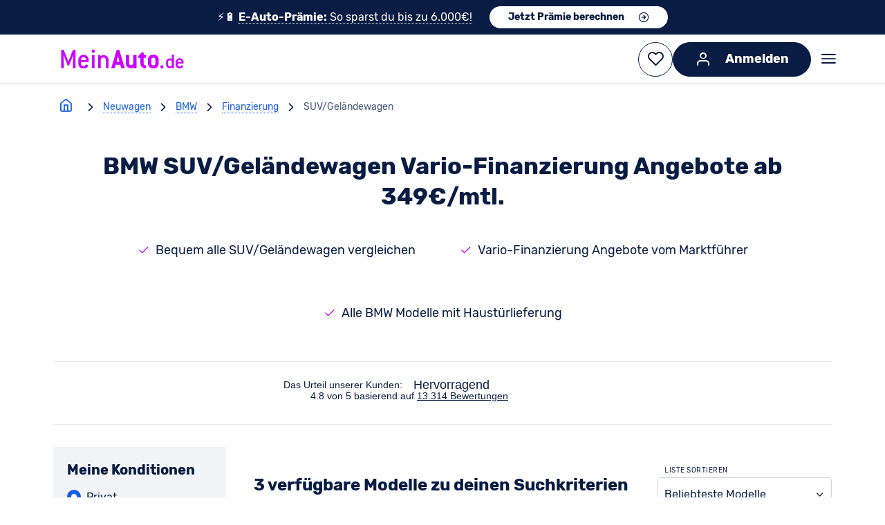

--- FILE ---
content_type: text/html; charset=utf-8
request_url: https://www.meinauto.de/bmw/finanzierung/suv/
body_size: 82237
content:
<!DOCTYPE html><html lang="de"><head><script data-cookieconsent="ignore">window.dataLayer = window.dataLayer || [];;function gtag() {dataLayer.unshift(arguments);};gtag(...["set","url_passthrough",true]);gtag(...["set","ads_data_redaction",true]);gtag(...["consent","default",{"ad_personalization":"denied","ad_storage":"denied","ad_user_data":"denied","analytics_storage":"denied","functionality_storage":"denied","personalization_storage":"denied","security_storage":"granted","wait_for_update":500}]);
const consentDefaultEvent = new CustomEvent('consentDefaultLoaded');
window.dispatchEvent(consentDefaultEvent);</script><script fetchpriority="high" id="Cookiebot" src="https://consent.cookiebot.com/uc.js" data-cbid="b38af3ae-15f6-4a07-84aa-6ed5e40411f8" data-consentmode-defaults="disabled"></script><link rel="preconnect" href="https://consent.cookiebot.com" crossorigin><link rel="preconnect" href="https://assets.meinauto.de" crossorigin><link rel="preconnect" href="https://cdn-eu.dynamicyield.com" crossorigin><link rel="preconnect" href="https://widget.trustpilot.com" crossorigin><link rel="preconnect" href="https://cdn.landbot.io" crossorigin><link rel="preconnect" href="https://www.googletagmanager.com" crossorigin><link rel="preload" as="font" crossorigin="anonymous" type="font/woff2" href="https://assets.meinauto.de/raw/upload/v1634653936/website/fonts/rubik/v2/rubik-v8-latin-regular.woff2"><link rel="preload" as="font" crossorigin="anonymous" type="font/woff2" href="https://assets.meinauto.de/raw/upload/v1634653936/website/fonts/rubik/v2/rubik-v8-latin-700.woff2"><link rel="stylesheet" href="https://assets.meinauto.de/raw/upload/v1636716496/website/fonts/rubik/v2/style.css" as="style"><link rel="preload" href="https://assets.meinauto.de/raw/upload/website/fonts/icomoon/style.css" as="style" onload="this.onload=null;this.rel='stylesheet'"><link rel="preload" href="https://assets.meinauto.de/raw/upload/website/fonts/icomoon-equipment/style.css" as="style" onload="this.onload=null;this.rel='stylesheet'"><link rel="preload" href="https://assets.meinauto.de/raw/upload/website/fonts/icomoon-brand/style.css" as="style" onload="this.onload=null;this.rel='stylesheet'"><link rel="preload" href="https://assets.meinauto.de/raw/upload/website/fonts/icomoon-bodytype/style.css" as="style" onload="this.onload=null;this.rel='stylesheet'"><script type="text/plain" fetchpriority="low" data-cookieconsent="marketing" src="https://cdn-eu.dynamicyield.com/api/9876962/api_dynamic.js" defer></script><script type="text/plain" fetchpriority="low" data-cookieconsent="marketing" src="https://cdn-eu.dynamicyield.com/api/9876962/api_static.js" defer></script><script src="https://widget.trustpilot.com/bootstrap/v5/tp.widget.bootstrap.min.js" defer></script><link rel="manifest" href="https://assets.meinauto.de/raw/upload/website/favicon/manifest.json"><link rel="shortcut icon" href="https://assets.meinauto.de/image/upload/website/favicon/favicon.ico"><link rel="icon" type="image/png" sizes="16x16" href="https://assets.meinauto.de/image/upload/website/favicon/favicon-16x16.png"><link rel="icon" type="image/png" sizes="32x32" href="https://assets.meinauto.de/image/upload/website/favicon/favicon-32x32.png"><link rel="apple-touch-icon" sizes="180x180" href="https://assets.meinauto.de/image/upload/website/favicon/apple-touch-icon.png"><link rel="icon" type="image/png" sizes="192x192" href="https://assets.meinauto.de/image/upload/website/favicon/android-chrome-192x192.png"><link rel="mask-icon" href="https://assets.meinauto.de/image/upload/website/favicon/safari-pinned-tab.svg" color="#a300cc"><script>window.DY = window.DY || {};
        DY.recommendationContext = {"type":"CATEGORY","data":["neuwagen","privatkunden","finanzierung","bmw","suv/geländewagen"]};
        window.dataLayer = window.dataLayer || []; dataLayer.push({ });</script><meta charset="utf-8"><meta http-equiv="Accept-CH" content="DPR, Viewport-Width, Width"><meta name="viewport" content="width=device-width,initial-scale=1"><meta name="p:domain_verify" content="0c41b405d9bb85f13556f53c32163baf"><meta name="google-site-verification" content="LVba5q23kZayzf7Lzip4oQ1tnn38Ccm0p_mXb0nfECc"><meta name="facebook-domain-verification" content="221p8mm18rs4cmht01t5oltxgylrwk"><meta name="msapplication-TileColor" content="#a300cc"><meta name="theme-color" content="#a300cc"><meta name="msapplication-config" content="https://assets.meinauto.de/raw/upload/website/favicon/browserconfig.xml"><meta name="msapplication-TileImage" content="https://assets.meinauto.de/image/upload/website/favicon/mstile-144x144.png"><link href='https://www.meinauto.de/bmw/finanzierung/suv/' rel='canonical'> <title>BMW SUV/Geländewagen Vario-Finanzierung ab 349€/mtl. - MeinAuto.de</title> <meta data-vue-meta="ssr" name="description" content="Jetzt einen SUV/Geländewagen von BMW günstig über uns ab 349€/mtl. finanzieren! Hier Angebote sichern ➔ Einfach ✓ Sicher ✓ Günstig ✓ | Finde Dein Auto online"><meta data-vue-meta="ssr" name="keywords" content="bmw, finanzierung, suv/geländewagen"><meta data-vue-meta="ssr" name="robots" content="index, follow">   <link rel="preload" href="/js/chunk-vendors~253ae210.37c72e01.js" as="script"><link rel="preload" href="/js/chunk-vendors~6e8b5f81.f5b12903.js" as="script"><link rel="preload" href="/js/chunk-vendors~cec4ba35.0a7df0d6.js" as="script"><link rel="preload" href="/js/chunk-vendors~4198dd8c.a52849ee.js" as="script"><link rel="preload" href="/js/chunk-vendors~fb0e3763.06780b0b.js" as="script"><link rel="preload" href="/js/chunk-vendors~b810945b.1f606735.js" as="script"><link rel="preload" href="/js/chunk-vendors~9a4de2b7.b2a9e952.js" as="script"><link rel="preload" href="/js/chunk-vendors~9f0848fb.6f25ec0b.js" as="script"><link rel="preload" href="/js/chunk-vendors~037b6da7.42b623fa.js" as="script"><link rel="preload" href="/js/chunk-vendors~748feee9.1d009121.js" as="script"><link rel="preload" href="/js/chunk-vendors~8e030060.26c20c0f.js" as="script"><link rel="preload" href="/js/chunk-vendors~f001eb28.45a2b449.js" as="script"><link rel="preload" href="/js/chunk-vendors~5341a828.b34c7dd1.js" as="script"><link rel="preload" href="/js/chunk-vendors~d6c6f93e.033164d9.js" as="script"><link rel="preload" href="/js/chunk-vendors~5c232b69.979fd96c.js" as="script"><link rel="preload" href="/js/chunk-vendors~c8715603.50a99eaf.js" as="script"><link rel="preload" href="/js/chunk-vendors~402c4074.d418e5eb.js" as="script"><link rel="preload" href="/js/chunk-vendors~55d44060.51ebed3d.js" as="script"><link rel="preload" href="/js/chunk-vendors~ecde9fa2.22663a31.js" as="script"><link rel="preload" href="/js/chunk-vendors~45876d5b.cc5ed604.js" as="script"><link rel="preload" href="/js/chunk-vendors~e811fd70.1f9c8fbb.js" as="script"><link rel="preload" href="/js/chunk-vendors~23d8ebb6.66ca5362.js" as="script"><link rel="preload" href="/js/chunk-vendors~62ab6885.fdefdd5d.js" as="script"><link rel="preload" href="/js/chunk-vendors~38d28a58.d45c90b9.js" as="script"><link rel="preload" href="/js/chunk-vendors~5bb1f863.6d65cb83.js" as="script"><link rel="preload" href="/js/chunk-vendors~d939e436.ec0f60c4.js" as="script"><link rel="preload" href="/js/chunk-vendors~92c00e46.1b6ea167.js" as="script"><link rel="preload" href="/js/chunk-vendors~fc2f81ef.30f19e9e.js" as="script"><link rel="preload" href="/js/chunk-vendors~51461436.2d65a393.js" as="script"><link rel="preload" href="/js/chunk-vendors~b5906859.848931f8.js" as="script"><link rel="preload" href="/js/chunk-vendors~73914085.d509da19.js" as="script"><link rel="preload" href="/js/chunk-vendors~1f20a385.dfd24d62.js" as="script"><link rel="preload" href="/js/chunk-vendors~194d283e.d57dbc4e.js" as="script"><link rel="preload" href="/js/chunk-vendors~7777d9b4.ecb12f5e.js" as="script"><link rel="preload" href="/js/chunk-vendors~77bf5e45.dcd6061b.js" as="script"><link rel="preload" href="/js/chunk-vendors~9c5b28f6.2d1347b3.js" as="script"><link rel="preload" href="/js/chunk-vendors~2e8e95a7.a96f11f3.js" as="script"><link rel="preload" href="/js/chunk-vendors~ad69e52b.352637d1.js" as="script"><link rel="preload" href="/js/chunk-vendors~f9ca8911.db579be1.js" as="script"><link rel="preload" href="/js/chunk-vendors~ec8c427e.92484011.js" as="script"><link rel="preload" href="/js/chunk-vendors~c8728516.8f30f12a.js" as="script"><link rel="preload" href="/js/chunk-vendors~b87fcce7.1f086ca0.js" as="script"><link rel="preload" href="/js/chunk-vendors~3beb61e6.2dba7baa.js" as="script"><link rel="preload" href="/js/chunk-vendors~1c3a2c3f.83b92e71.js" as="script"><link rel="preload" href="/js/chunk-vendors~cfbf0a2e.586170ca.js" as="script"><link rel="preload" href="/js/chunk-vendors~fdc6512a.772e5ece.js" as="script"><link rel="preload" href="/js/chunk-vendors~205977d4.0f6af8dc.js" as="script"><link rel="preload" href="/js/chunk-vendors~d2305125.3f511303.js" as="script"><link rel="preload" href="/js/app~748942c6.322654d1.js" as="script"><link rel="preload" href="/js/app~93c0c728.22861fa5.js" as="script"><link rel="preload" href="/js/app~5a11b65b.5ade3d46.js" as="script"><link rel="prefetch" href="/js/AdditionalFilter~f161ef97.6bbdac5e.js"><link rel="prefetch" href="/js/BodyTypeCardIcon~9615bc43.da08581b.js"><link rel="prefetch" href="/js/CarRecommendation~bd8661e9.af067f07.js"><link rel="prefetch" href="/js/CardList~59df1012.0d3e9254.js"><link rel="prefetch" href="/js/CategoryIconCards~b354490a.9ece70f8.js"><link rel="prefetch" href="/js/CategoryImageCards~e5db3362.b7b96d08.js"><link rel="prefetch" href="/js/DividerLine~fd8fabee.32dabb2c.js"><link rel="prefetch" href="/js/FilterList~135d345a.22fcbc7d.js"><link rel="prefetch" href="/js/HeroImageWithText~e49f1675.e1f96303.js"><link rel="prefetch" href="/js/LegalContent~ee7e120f.2cf638dd.js"><link rel="prefetch" href="/js/ListSearchInput~8da620ab.54a0f6d5.js"><link rel="prefetch" href="/js/MakePanel~bf9b7025.a2209274.js"><link rel="prefetch" href="/js/MyCarMyExpert~4aef8c35.2dbe3a3a.js"><link rel="prefetch" href="/js/Newsticker~000eda64.9da203ba.js"><link rel="prefetch" href="/js/RatingBox~4f2d81f4.0ac10c21.js"><link rel="prefetch" href="/js/SeoContentNeuwagen~a0ff9468.bda462f8.js"><link rel="prefetch" href="/js/SeoContentTexts~7f0ab186.eb673e6c.js"><link rel="prefetch" href="/js/SeoLinkBoxes~a7c22881.4d9b3502.js"><link rel="prefetch" href="/js/SeoMainContentBox~de9e7900.c2bbfaa0.js"><link rel="prefetch" href="/js/SeoTeaser~b7dca15d.323656b8.js"><link rel="prefetch" href="/js/SingleLinePriceOutput~f34b4677.f8d69649.js"><link rel="prefetch" href="/js/TopDealsFilter~0ab4f044.ec94c444.js"><link rel="prefetch" href="/js/VueRecaptcha~620723cf.0cb86cc8.js"><link rel="prefetch" href="/js/ccl-general-faq~ece8c8b3.b81eac34.js"><link rel="prefetch" href="/js/ccl-icon-text-list~9aeb5d5d.57e862bb.js"><link rel="prefetch" href="/js/ccl-job-list~95985f5c.63e1d425.js"><link rel="prefetch" href="/js/ccl-question-answer~386b725e.666c215b.js"><link rel="prefetch" href="/js/ccl-section-container~d54bf033.2820725b.js"><link rel="prefetch" href="/js/ccl-section~4dce2d37.04a13ebb.js"><link rel="prefetch" href="/js/ccl-standorte~446a0a11.9963c39e.js"><link rel="prefetch" href="/js/ccl-vehicle-list-offer-hub~4dce2d37.821d5942.js"><link rel="prefetch" href="/js/ccl-vehicle-list~4dce2d37.13cc3625.js"><link rel="prefetch" href="/js/ccl-wp-import~4a7ba31d.6735a701.js"><link rel="prefetch" href="/js/chunk-2d0ddb57.88e8d34b.js"><link rel="prefetch" href="/js/error~dcba7a37.86fee157.js"><link rel="prefetch" href="/js/vehicle-search-contact~31ecd969.6cf61b44.js"><link rel="prefetch" href="/js/vehicle-search-home-view~21833f8f.97f32870.js"><link rel="prefetch" href="/js/vehicle-search-model-detail-view~13de6626.cf3dc230.js"><link rel="prefetch" href="/js/vehicle-search-model-detail-view~2930ad93.69a5915a.js"><link rel="prefetch" href="/js/vehicle-search-model-detail-view~31ecd969.5c1f2f36.js"><link rel="prefetch" href="/js/vehicle-search-model-detail-view~a0fc626b.08eea92b.js"><link rel="prefetch" href="/js/vehicle-search-model-detail-view~a498a366.0ab9f0a3.js"><link rel="prefetch" href="/js/vehicle-search-model-detail-view~a97bfcba.87ffbec0.js"><link rel="prefetch" href="/js/vehicle-search-model-detail-view~d3743031.268d21ab.js"><link rel="prefetch" href="/wrapper-sw.js"> <style data-vue-ssr-id="fb5b9e8e:0 cf34925c:0 eb251f0a:0 c986c4b8:0 2da3f1b2:0 fa74de22:0 01781638:0 64fb8d52:0 9dfe6ff4:0 b679e256:0 2df8654b:0 25bb2285:0 3e82df4f:0 50e0e95d:0 8d994d4c:0 48bbc9b6:0 164e4db0:0 69a650e3:0 4c4c8109:0 03a8e282:0">/*! modern-normalize v3.0.1 | MIT License | https://github.com/sindresorhus/modern-normalize */*,:after,:before{box-sizing:border-box}html{font-family:system-ui,Segoe UI,Roboto,Helvetica,Arial,sans-serif,Apple Color Emoji,Segoe UI Emoji;line-height:1.15;tab-size:4}body{margin:0}b,strong{font-weight:bolder}code,kbd,pre,samp{font-family:ui-monospace,SFMono-Regular,Consolas,Liberation Mono,Menlo,monospace;font-size:1em}small{font-size:80%}sub,sup{font-size:75%;line-height:0;position:relative;vertical-align:initial}sub{bottom:-.25em}sup{top:-.5em}table{border-color:currentcolor}button,input,optgroup,select,textarea{font-family:inherit;font-size:100%;line-height:1.15;margin:0}[type=button],[type=reset],[type=submit],button{-webkit-appearance:button}legend{padding:0}progress{vertical-align:initial}::-webkit-inner-spin-button,::-webkit-outer-spin-button{height:auto}[type=search]{-webkit-appearance:textfield;outline-offset:-2px}::-webkit-search-decoration{-webkit-appearance:none}::-webkit-file-upload-button{-webkit-appearance:button;font:inherit}summary{display:list-item}:root{--color-brand-primary:190,36,237;--color-brand-primary-hover:114,22,142;--color-brand-primary-focus:152,29,190;--color-brand-secondary:20,94,225;--color-brand-secondary-medium:208,223,249;--color-brand-secondary-light:231,239,252;--color-black:0,0,0;--color-white:255,255,255;--color-main:9,28,67;--color-main-90:44,63,104;--color-main-80:67,85,121;--color-main-50:137,148,171;--color-main-20:208,212,221;--color-main-10:231,234,238;--color-main-5:243,244,247;--color-excellent:0,102,0;--color-top:0,133,47;--color-very-good:78,161,35;--color-very-good-50:192,220,179;--color-good:168,193,0;--color-acceptable:255,233,0;--color-acceptable-50:255,247,169;--color-bad:254,197,0;--color-very-bad:240,137,0;--color-alert:199,0,29;--color-alert-50:235,169,177;--color-error:var(--color-alert);--border-color:var(--color-main-20);--border-color-active:var(--color-brand-secondary);--color-shadow:var(--color-main-20);--form-element-active-color:var(--color-brand-secondary);--section-background-light:var(--color-main-5);--text-color:var(--color-main);--text-color-inverted:var(--color-white);--link-color:var(--color-brand-secondary);--link-color-visited:var(--color-brand-secondary);--disabled-color:var(--color-main-50);--placeholder-color:var(--color-main-50);--accent-color:var(--color-brand-primary);--active-color:var(--color-brand-primary);--background-color-main:var(--color-white);--background-color-element:var(--color-white);--background-color-panel:var(--color-main-10);--font-family-primary:"Rubik",Arial,sans-serif;--font-family-icons:"icomoon";--border-radius:.4rem;--z-index-toggle-element:1000;--z-index-navigation-flyout:2000;--z-index-tooltip:4500;--z-index-header-sub-nav:5000;--z-index-sticky-elements:5250;--z-index-filter-mobile:6000;--z-index-header:6500;--z-index-lightbox:8000;--z-index-claim:8300;--z-index-modal:8750;--z-index-loader-layer:9500;--z-index-slots-flyout:9520;--z-index-cookie-layer:10000}.ma-theme-white{--background-color-element:var(--color-main-5);background-color:rgb(var(--background-color-main));color:rgb(var(--text-color))}.ma-theme-grey{--background-color-main:var(--color-main-5);--background-color-element:var(--color-white);--text-color:var(--color-main);--text-color-inverted:var(--color-white);--link-color:var(--color-brand-secondary);--link-color-visited:var(--color-brand-primary-focus);--border-color:var(--color-main-20);--border-color-active:var(--color-brand-secondary);background-color:rgb(var(--background-color-main))}.ma-theme-dark,.ma-theme-grey{--accent-color:var(--color-brand-primary);--active-color:var(--color-brand-primary);--disabled-color:var(--color-main-50);--placeholder-color:var(--color-main-80);color:rgb(var(--text-color))}.ma-theme-dark{--background-color-main:var(--color-main);--background-color-element:var(--color-main-90);--background-color-panel:var(--color-main-80);--text-color:var(--color-white);--text-color-inverted:var(--color-main);--link-color:var(--color-white);--link-color-visited:var(--color-brand-primary-focus);--border-color:var(--color-main-50);--border-color-active:var(--color-brand-secondary);background-color:rgb(var(--background-color-main))}.ma-theme-huk{--color-brand-primary:253,211,25;--color-brand-primary-hover:220,195,40;--color-brand-primary-focus:230,200,30;--color-brand-secondary:78,115,128;--color-brand-secondary-medium:90,125,138;--color-brand-secondary-light:98,138,150;--color-main:78,115,128;--color-main-90:90,132,147;--color-main-80:104,148,163;--color-main-50:161,188,197;--color-main-20:217,228,232;--color-main-10:236,242,243;--color-main-5:246,248,249;--border-color:var(--color-main-20);--border-color-active:var(--color-brand-secondary);--color-shadow:var(--color-main-20);--form-element-active-color:var(--color-brand-secondary);--section-background-light:var(--color-main-5);--text-color:var(--color-black);--text-color-inverted:var(--color-white);--link-color:var(--color-brand-secondary);--link-color-visited:var(--color-brand-primary-focus);--disabled-color:var(--color-main-50);--placeholder-color:var(--color-main-50);--accent-color:var(--color-brand-primary);--active-color:var(--color-brand-primary);--background-color-main:var(--color-white);--background-color-element:var(--color-white);--background-color-panel:var(--color-main-10);color:rgb(var(--text-color))}.ma-theme-huk ::selection{background:RGB(var(--color-brand-primary));color:RGB(var(--color-white))}.ma-theme-huk .ma-button>button,.ma-theme-huk .ma-sidebar__tip-badge{color:rgb(var(--text-color))}.ma-theme-huk .ma-offer-detail-configurator-modal .ma-tag{color:rgb(var(--text-color))!important}blockquote,dd,dl,figure,h1,h2,h3,h4,h5,h6,hr,p,pre{margin:0}fieldset{margin:0}fieldset,legend,table{padding:0}menu,ol,ul{list-style:none;margin:0;padding:0}textarea{border:.1rem solid RGB(var(--border-color));border-radius:.5rem;min-height:15rem;padding:2rem;resize:vertical;width:100%}input::placeholder,textarea::placeholder{opacity:1}[role=button],button{cursor:pointer}button{color:rgb(var(--text-color))}:disabled{cursor:default}:focus-visible{outline-color:rgb(var(--border-color-active));border-color:rgb(var(--border-color-active))}audio,canvas,embed,iframe,img,object,svg,video{display:block;vertical-align:middle}img,video{max-width:100%;height:auto}html{font-size:62.5%;-webkit-text-size-adjust:100%;-moz-text-size-adjust:100%;text-size-adjust:100%}body{-moz-osx-font-smoothing:grayscale;-webkit-font-smoothing:antialiased;background-color:rgb(var(--color-white));font-family:var(--font-family-primary);text-rendering:optimizeLegibility}body,html{height:100%;width:100%}em{font-style:italic}a{text-decoration:none}p{margin:1.6rem 0}html:has(dialog[open]){overflow:hidden}.no-scroll{overflow-y:hidden;position:fixed}.clearfix:after{clear:both;content:"";display:block}.grid.grid--flex-row-start-between{align-items:flex-start;display:flex;flex-direction:row;justify-content:space-between}.grid.grid--flex-row-start-start{align-items:flex-start;display:flex;flex-direction:row;justify-content:flex-start}.container{width:calc(100% - 12vw);max-width:1600px;margin-left:auto;margin-right:auto}.container--fluid{max-width:100%}.col-row,.row{display:flex;flex-wrap:wrap;width:100%}.col-row:not([class*=justify-content-]),.row:not([class*=justify-content-]){justify-content:space-between}.col-offset-0{margin-left:0}.col-1{flex-basis:calc(8.33333% - 0.8rem)}.col-offset-1{margin-left:calc(8.33333% + .8rem)}.col-1-g1{flex-basis:calc(8.33333% - 0.8rem)}.col-offset-1-g1{margin-left:calc(8.33333% + .8rem)}.col-1-g2{flex-basis:calc(8.33333% - 1.6rem)}.col-offset-1-g2{margin-left:calc(8.33333% + 1.6rem)}.col-1-g3{flex-basis:calc(8.33333% - 2.4rem)}.col-offset-1-g3{margin-left:calc(8.33333% + 2.4rem)}.col-1-g4{flex-basis:calc(8.33333% - 3.2rem)}.col-offset-1-g4{margin-left:calc(8.33333% + 3.2rem)}.col-2{flex-basis:calc(16.66667% - 0.8rem)}.col-offset-2{margin-left:calc(16.66667% + .8rem)}.col-2-g1{flex-basis:calc(16.66667% - 0.8rem)}.col-offset-2-g1{margin-left:calc(16.66667% + .8rem)}.col-2-g2{flex-basis:calc(16.66667% - 1.6rem)}.col-offset-2-g2{margin-left:calc(16.66667% + 1.6rem)}.col-2-g3{flex-basis:calc(16.66667% - 2.4rem)}.col-offset-2-g3{margin-left:calc(16.66667% + 2.4rem)}.col-2-g4{flex-basis:calc(16.66667% - 3.2rem)}.col-offset-2-g4{margin-left:calc(16.66667% + 3.2rem)}.col-3{flex-basis:calc(25% - 0.8rem)}.col-offset-3{margin-left:calc(25% + .8rem)}.col-3-g1{flex-basis:calc(25% - 0.8rem)}.col-offset-3-g1{margin-left:calc(25% + .8rem)}.col-3-g2{flex-basis:calc(25% - 1.6rem)}.col-offset-3-g2{margin-left:calc(25% + 1.6rem)}.col-3-g3{flex-basis:calc(25% - 2.4rem)}.col-offset-3-g3{margin-left:calc(25% + 2.4rem)}.col-3-g4{flex-basis:calc(25% - 3.2rem)}.col-offset-3-g4{margin-left:calc(25% + 3.2rem)}.col-4{flex-basis:calc(33.33333% - 0.8rem)}.col-offset-4{margin-left:calc(33.33333% + .8rem)}.col-4-g1{flex-basis:calc(33.33333% - 0.8rem)}.col-offset-4-g1{margin-left:calc(33.33333% + .8rem)}.col-4-g2{flex-basis:calc(33.33333% - 1.6rem)}.col-offset-4-g2{margin-left:calc(33.33333% + 1.6rem)}.col-4-g3{flex-basis:calc(33.33333% - 2.4rem)}.col-offset-4-g3{margin-left:calc(33.33333% + 2.4rem)}.col-4-g4{flex-basis:calc(33.33333% - 3.2rem)}.col-offset-4-g4{margin-left:calc(33.33333% + 3.2rem)}.col-5{flex-basis:calc(41.66667% - 0.8rem)}.col-offset-5{margin-left:calc(41.66667% + .8rem)}.col-5-g1{flex-basis:calc(41.66667% - 0.8rem)}.col-offset-5-g1{margin-left:calc(41.66667% + .8rem)}.col-5-g2{flex-basis:calc(41.66667% - 1.6rem)}.col-offset-5-g2{margin-left:calc(41.66667% + 1.6rem)}.col-5-g3{flex-basis:calc(41.66667% - 2.4rem)}.col-offset-5-g3{margin-left:calc(41.66667% + 2.4rem)}.col-5-g4{flex-basis:calc(41.66667% - 3.2rem)}.col-offset-5-g4{margin-left:calc(41.66667% + 3.2rem)}.col-6{flex-basis:calc(50% - 0.8rem)}.col-offset-6{margin-left:calc(50% + .8rem)}.col-6-g1{flex-basis:calc(50% - 0.8rem)}.col-offset-6-g1{margin-left:calc(50% + .8rem)}.col-6-g2{flex-basis:calc(50% - 1.6rem)}.col-offset-6-g2{margin-left:calc(50% + 1.6rem)}.col-6-g3{flex-basis:calc(50% - 2.4rem)}.col-offset-6-g3{margin-left:calc(50% + 2.4rem)}.col-6-g4{flex-basis:calc(50% - 3.2rem)}.col-offset-6-g4{margin-left:calc(50% + 3.2rem)}.col-7{flex-basis:calc(58.33333% - 0.8rem)}.col-offset-7{margin-left:calc(58.33333% + .8rem)}.col-7-g1{flex-basis:calc(58.33333% - 0.8rem)}.col-offset-7-g1{margin-left:calc(58.33333% + .8rem)}.col-7-g2{flex-basis:calc(58.33333% - 1.6rem)}.col-offset-7-g2{margin-left:calc(58.33333% + 1.6rem)}.col-7-g3{flex-basis:calc(58.33333% - 2.4rem)}.col-offset-7-g3{margin-left:calc(58.33333% + 2.4rem)}.col-7-g4{flex-basis:calc(58.33333% - 3.2rem)}.col-offset-7-g4{margin-left:calc(58.33333% + 3.2rem)}.col-8{flex-basis:calc(66.66667% - 0.8rem)}.col-offset-8{margin-left:calc(66.66667% + .8rem)}.col-8-g1{flex-basis:calc(66.66667% - 0.8rem)}.col-offset-8-g1{margin-left:calc(66.66667% + .8rem)}.col-8-g2{flex-basis:calc(66.66667% - 1.6rem)}.col-offset-8-g2{margin-left:calc(66.66667% + 1.6rem)}.col-8-g3{flex-basis:calc(66.66667% - 2.4rem)}.col-offset-8-g3{margin-left:calc(66.66667% + 2.4rem)}.col-8-g4{flex-basis:calc(66.66667% - 3.2rem)}.col-offset-8-g4{margin-left:calc(66.66667% + 3.2rem)}.col-9{flex-basis:calc(75% - 0.8rem)}.col-offset-9{margin-left:calc(75% + .8rem)}.col-9-g1{flex-basis:calc(75% - 0.8rem)}.col-offset-9-g1{margin-left:calc(75% + .8rem)}.col-9-g2{flex-basis:calc(75% - 1.6rem)}.col-offset-9-g2{margin-left:calc(75% + 1.6rem)}.col-9-g3{flex-basis:calc(75% - 2.4rem)}.col-offset-9-g3{margin-left:calc(75% + 2.4rem)}.col-9-g4{flex-basis:calc(75% - 3.2rem)}.col-offset-9-g4{margin-left:calc(75% + 3.2rem)}.col-10{flex-basis:calc(83.33333% - 0.8rem)}.col-offset-10{margin-left:calc(83.33333% + .8rem)}.col-10-g1{flex-basis:calc(83.33333% - 0.8rem)}.col-offset-10-g1{margin-left:calc(83.33333% + .8rem)}.col-10-g2{flex-basis:calc(83.33333% - 1.6rem)}.col-offset-10-g2{margin-left:calc(83.33333% + 1.6rem)}.col-10-g3{flex-basis:calc(83.33333% - 2.4rem)}.col-offset-10-g3{margin-left:calc(83.33333% + 2.4rem)}.col-10-g4{flex-basis:calc(83.33333% - 3.2rem)}.col-offset-10-g4{margin-left:calc(83.33333% + 3.2rem)}.col-11{flex-basis:calc(91.66667% - 0.8rem)}.col-offset-11{margin-left:calc(91.66667% + .8rem)}.col-11-g1{flex-basis:calc(91.66667% - 0.8rem)}.col-offset-11-g1{margin-left:calc(91.66667% + .8rem)}.col-11-g2{flex-basis:calc(91.66667% - 1.6rem)}.col-offset-11-g2{margin-left:calc(91.66667% + 1.6rem)}.col-11-g3{flex-basis:calc(91.66667% - 2.4rem)}.col-offset-11-g3{margin-left:calc(91.66667% + 2.4rem)}.col-11-g4{flex-basis:calc(91.66667% - 3.2rem)}.col-offset-11-g4{margin-left:calc(91.66667% + 3.2rem)}.col-12{flex-basis:100%}.col-offset-12{margin-left:100%}@media screen and (max-width:-1px){.hidden-xxs-down{display:none!important}}.hidden-xxs-up{display:none!important}@media screen and (min-width:360px){.col-xxs-offset-0{margin-left:0}.col-xxs-1{flex-basis:calc(8.33333% - 0.8rem)}.col-xxs-offset-1{margin-left:calc(8.33333% + .8rem)}.col-xxs-1-g1{flex-basis:calc(8.33333% - 0.8rem)}.col-xxs-offset-1-g1{margin-left:calc(8.33333% + .8rem)}.col-xxs-1-g2{flex-basis:calc(8.33333% - 1.6rem)}.col-xxs-offset-1-g2{margin-left:calc(8.33333% + 1.6rem)}.col-xxs-1-g3{flex-basis:calc(8.33333% - 2.4rem)}.col-xxs-offset-1-g3{margin-left:calc(8.33333% + 2.4rem)}.col-xxs-1-g4{flex-basis:calc(8.33333% - 3.2rem)}.col-xxs-offset-1-g4{margin-left:calc(8.33333% + 3.2rem)}.col-xxs-2{flex-basis:calc(16.66667% - 0.8rem)}.col-xxs-offset-2{margin-left:calc(16.66667% + .8rem)}.col-xxs-2-g1{flex-basis:calc(16.66667% - 0.8rem)}.col-xxs-offset-2-g1{margin-left:calc(16.66667% + .8rem)}.col-xxs-2-g2{flex-basis:calc(16.66667% - 1.6rem)}.col-xxs-offset-2-g2{margin-left:calc(16.66667% + 1.6rem)}.col-xxs-2-g3{flex-basis:calc(16.66667% - 2.4rem)}.col-xxs-offset-2-g3{margin-left:calc(16.66667% + 2.4rem)}.col-xxs-2-g4{flex-basis:calc(16.66667% - 3.2rem)}.col-xxs-offset-2-g4{margin-left:calc(16.66667% + 3.2rem)}.col-xxs-3{flex-basis:calc(25% - 0.8rem)}.col-xxs-offset-3{margin-left:calc(25% + .8rem)}.col-xxs-3-g1{flex-basis:calc(25% - 0.8rem)}.col-xxs-offset-3-g1{margin-left:calc(25% + .8rem)}.col-xxs-3-g2{flex-basis:calc(25% - 1.6rem)}.col-xxs-offset-3-g2{margin-left:calc(25% + 1.6rem)}.col-xxs-3-g3{flex-basis:calc(25% - 2.4rem)}.col-xxs-offset-3-g3{margin-left:calc(25% + 2.4rem)}.col-xxs-3-g4{flex-basis:calc(25% - 3.2rem)}.col-xxs-offset-3-g4{margin-left:calc(25% + 3.2rem)}.col-xxs-4{flex-basis:calc(33.33333% - 0.8rem)}.col-xxs-offset-4{margin-left:calc(33.33333% + .8rem)}.col-xxs-4-g1{flex-basis:calc(33.33333% - 0.8rem)}.col-xxs-offset-4-g1{margin-left:calc(33.33333% + .8rem)}.col-xxs-4-g2{flex-basis:calc(33.33333% - 1.6rem)}.col-xxs-offset-4-g2{margin-left:calc(33.33333% + 1.6rem)}.col-xxs-4-g3{flex-basis:calc(33.33333% - 2.4rem)}.col-xxs-offset-4-g3{margin-left:calc(33.33333% + 2.4rem)}.col-xxs-4-g4{flex-basis:calc(33.33333% - 3.2rem)}.col-xxs-offset-4-g4{margin-left:calc(33.33333% + 3.2rem)}.col-xxs-5{flex-basis:calc(41.66667% - 0.8rem)}.col-xxs-offset-5{margin-left:calc(41.66667% + .8rem)}.col-xxs-5-g1{flex-basis:calc(41.66667% - 0.8rem)}.col-xxs-offset-5-g1{margin-left:calc(41.66667% + .8rem)}.col-xxs-5-g2{flex-basis:calc(41.66667% - 1.6rem)}.col-xxs-offset-5-g2{margin-left:calc(41.66667% + 1.6rem)}.col-xxs-5-g3{flex-basis:calc(41.66667% - 2.4rem)}.col-xxs-offset-5-g3{margin-left:calc(41.66667% + 2.4rem)}.col-xxs-5-g4{flex-basis:calc(41.66667% - 3.2rem)}.col-xxs-offset-5-g4{margin-left:calc(41.66667% + 3.2rem)}.col-xxs-6{flex-basis:calc(50% - 0.8rem)}.col-xxs-offset-6{margin-left:calc(50% + .8rem)}.col-xxs-6-g1{flex-basis:calc(50% - 0.8rem)}.col-xxs-offset-6-g1{margin-left:calc(50% + .8rem)}.col-xxs-6-g2{flex-basis:calc(50% - 1.6rem)}.col-xxs-offset-6-g2{margin-left:calc(50% + 1.6rem)}.col-xxs-6-g3{flex-basis:calc(50% - 2.4rem)}.col-xxs-offset-6-g3{margin-left:calc(50% + 2.4rem)}.col-xxs-6-g4{flex-basis:calc(50% - 3.2rem)}.col-xxs-offset-6-g4{margin-left:calc(50% + 3.2rem)}.col-xxs-7{flex-basis:calc(58.33333% - 0.8rem)}.col-xxs-offset-7{margin-left:calc(58.33333% + .8rem)}.col-xxs-7-g1{flex-basis:calc(58.33333% - 0.8rem)}.col-xxs-offset-7-g1{margin-left:calc(58.33333% + .8rem)}.col-xxs-7-g2{flex-basis:calc(58.33333% - 1.6rem)}.col-xxs-offset-7-g2{margin-left:calc(58.33333% + 1.6rem)}.col-xxs-7-g3{flex-basis:calc(58.33333% - 2.4rem)}.col-xxs-offset-7-g3{margin-left:calc(58.33333% + 2.4rem)}.col-xxs-7-g4{flex-basis:calc(58.33333% - 3.2rem)}.col-xxs-offset-7-g4{margin-left:calc(58.33333% + 3.2rem)}.col-xxs-8{flex-basis:calc(66.66667% - 0.8rem)}.col-xxs-offset-8{margin-left:calc(66.66667% + .8rem)}.col-xxs-8-g1{flex-basis:calc(66.66667% - 0.8rem)}.col-xxs-offset-8-g1{margin-left:calc(66.66667% + .8rem)}.col-xxs-8-g2{flex-basis:calc(66.66667% - 1.6rem)}.col-xxs-offset-8-g2{margin-left:calc(66.66667% + 1.6rem)}.col-xxs-8-g3{flex-basis:calc(66.66667% - 2.4rem)}.col-xxs-offset-8-g3{margin-left:calc(66.66667% + 2.4rem)}.col-xxs-8-g4{flex-basis:calc(66.66667% - 3.2rem)}.col-xxs-offset-8-g4{margin-left:calc(66.66667% + 3.2rem)}.col-xxs-9{flex-basis:calc(75% - 0.8rem)}.col-xxs-offset-9{margin-left:calc(75% + .8rem)}.col-xxs-9-g1{flex-basis:calc(75% - 0.8rem)}.col-xxs-offset-9-g1{margin-left:calc(75% + .8rem)}.col-xxs-9-g2{flex-basis:calc(75% - 1.6rem)}.col-xxs-offset-9-g2{margin-left:calc(75% + 1.6rem)}.col-xxs-9-g3{flex-basis:calc(75% - 2.4rem)}.col-xxs-offset-9-g3{margin-left:calc(75% + 2.4rem)}.col-xxs-9-g4{flex-basis:calc(75% - 3.2rem)}.col-xxs-offset-9-g4{margin-left:calc(75% + 3.2rem)}.col-xxs-10{flex-basis:calc(83.33333% - 0.8rem)}.col-xxs-offset-10{margin-left:calc(83.33333% + .8rem)}.col-xxs-10-g1{flex-basis:calc(83.33333% - 0.8rem)}.col-xxs-offset-10-g1{margin-left:calc(83.33333% + .8rem)}.col-xxs-10-g2{flex-basis:calc(83.33333% - 1.6rem)}.col-xxs-offset-10-g2{margin-left:calc(83.33333% + 1.6rem)}.col-xxs-10-g3{flex-basis:calc(83.33333% - 2.4rem)}.col-xxs-offset-10-g3{margin-left:calc(83.33333% + 2.4rem)}.col-xxs-10-g4{flex-basis:calc(83.33333% - 3.2rem)}.col-xxs-offset-10-g4{margin-left:calc(83.33333% + 3.2rem)}.col-xxs-11{flex-basis:calc(91.66667% - 0.8rem)}.col-xxs-offset-11{margin-left:calc(91.66667% + .8rem)}.col-xxs-11-g1{flex-basis:calc(91.66667% - 0.8rem)}.col-xxs-offset-11-g1{margin-left:calc(91.66667% + .8rem)}.col-xxs-11-g2{flex-basis:calc(91.66667% - 1.6rem)}.col-xxs-offset-11-g2{margin-left:calc(91.66667% + 1.6rem)}.col-xxs-11-g3{flex-basis:calc(91.66667% - 2.4rem)}.col-xxs-offset-11-g3{margin-left:calc(91.66667% + 2.4rem)}.col-xxs-11-g4{flex-basis:calc(91.66667% - 3.2rem)}.col-xxs-offset-11-g4{margin-left:calc(91.66667% + 3.2rem)}.col-xxs-12{flex-basis:100%}.col-xxs-offset-12{margin-left:100%}}@media screen and (max-width:359px){.hidden-xxs-down{display:none!important}}@media screen and (min-width:360px){.hidden-xxs-up{display:none!important}}@media screen and (min-width:480px){.col-xs-offset-0{margin-left:0}.col-xs-1{flex-basis:calc(8.33333% - 0.8rem)}.col-xs-offset-1{margin-left:calc(8.33333% + .8rem)}.col-xs-1-g1{flex-basis:calc(8.33333% - 0.8rem)}.col-xs-offset-1-g1{margin-left:calc(8.33333% + .8rem)}.col-xs-1-g2{flex-basis:calc(8.33333% - 1.6rem)}.col-xs-offset-1-g2{margin-left:calc(8.33333% + 1.6rem)}.col-xs-1-g3{flex-basis:calc(8.33333% - 2.4rem)}.col-xs-offset-1-g3{margin-left:calc(8.33333% + 2.4rem)}.col-xs-1-g4{flex-basis:calc(8.33333% - 3.2rem)}.col-xs-offset-1-g4{margin-left:calc(8.33333% + 3.2rem)}.col-xs-2{flex-basis:calc(16.66667% - 0.8rem)}.col-xs-offset-2{margin-left:calc(16.66667% + .8rem)}.col-xs-2-g1{flex-basis:calc(16.66667% - 0.8rem)}.col-xs-offset-2-g1{margin-left:calc(16.66667% + .8rem)}.col-xs-2-g2{flex-basis:calc(16.66667% - 1.6rem)}.col-xs-offset-2-g2{margin-left:calc(16.66667% + 1.6rem)}.col-xs-2-g3{flex-basis:calc(16.66667% - 2.4rem)}.col-xs-offset-2-g3{margin-left:calc(16.66667% + 2.4rem)}.col-xs-2-g4{flex-basis:calc(16.66667% - 3.2rem)}.col-xs-offset-2-g4{margin-left:calc(16.66667% + 3.2rem)}.col-xs-3{flex-basis:calc(25% - 0.8rem)}.col-xs-offset-3{margin-left:calc(25% + .8rem)}.col-xs-3-g1{flex-basis:calc(25% - 0.8rem)}.col-xs-offset-3-g1{margin-left:calc(25% + .8rem)}.col-xs-3-g2{flex-basis:calc(25% - 1.6rem)}.col-xs-offset-3-g2{margin-left:calc(25% + 1.6rem)}.col-xs-3-g3{flex-basis:calc(25% - 2.4rem)}.col-xs-offset-3-g3{margin-left:calc(25% + 2.4rem)}.col-xs-3-g4{flex-basis:calc(25% - 3.2rem)}.col-xs-offset-3-g4{margin-left:calc(25% + 3.2rem)}.col-xs-4{flex-basis:calc(33.33333% - 0.8rem)}.col-xs-offset-4{margin-left:calc(33.33333% + .8rem)}.col-xs-4-g1{flex-basis:calc(33.33333% - 0.8rem)}.col-xs-offset-4-g1{margin-left:calc(33.33333% + .8rem)}.col-xs-4-g2{flex-basis:calc(33.33333% - 1.6rem)}.col-xs-offset-4-g2{margin-left:calc(33.33333% + 1.6rem)}.col-xs-4-g3{flex-basis:calc(33.33333% - 2.4rem)}.col-xs-offset-4-g3{margin-left:calc(33.33333% + 2.4rem)}.col-xs-4-g4{flex-basis:calc(33.33333% - 3.2rem)}.col-xs-offset-4-g4{margin-left:calc(33.33333% + 3.2rem)}.col-xs-5{flex-basis:calc(41.66667% - 0.8rem)}.col-xs-offset-5{margin-left:calc(41.66667% + .8rem)}.col-xs-5-g1{flex-basis:calc(41.66667% - 0.8rem)}.col-xs-offset-5-g1{margin-left:calc(41.66667% + .8rem)}.col-xs-5-g2{flex-basis:calc(41.66667% - 1.6rem)}.col-xs-offset-5-g2{margin-left:calc(41.66667% + 1.6rem)}.col-xs-5-g3{flex-basis:calc(41.66667% - 2.4rem)}.col-xs-offset-5-g3{margin-left:calc(41.66667% + 2.4rem)}.col-xs-5-g4{flex-basis:calc(41.66667% - 3.2rem)}.col-xs-offset-5-g4{margin-left:calc(41.66667% + 3.2rem)}.col-xs-6{flex-basis:calc(50% - 0.8rem)}.col-xs-offset-6{margin-left:calc(50% + .8rem)}.col-xs-6-g1{flex-basis:calc(50% - 0.8rem)}.col-xs-offset-6-g1{margin-left:calc(50% + .8rem)}.col-xs-6-g2{flex-basis:calc(50% - 1.6rem)}.col-xs-offset-6-g2{margin-left:calc(50% + 1.6rem)}.col-xs-6-g3{flex-basis:calc(50% - 2.4rem)}.col-xs-offset-6-g3{margin-left:calc(50% + 2.4rem)}.col-xs-6-g4{flex-basis:calc(50% - 3.2rem)}.col-xs-offset-6-g4{margin-left:calc(50% + 3.2rem)}.col-xs-7{flex-basis:calc(58.33333% - 0.8rem)}.col-xs-offset-7{margin-left:calc(58.33333% + .8rem)}.col-xs-7-g1{flex-basis:calc(58.33333% - 0.8rem)}.col-xs-offset-7-g1{margin-left:calc(58.33333% + .8rem)}.col-xs-7-g2{flex-basis:calc(58.33333% - 1.6rem)}.col-xs-offset-7-g2{margin-left:calc(58.33333% + 1.6rem)}.col-xs-7-g3{flex-basis:calc(58.33333% - 2.4rem)}.col-xs-offset-7-g3{margin-left:calc(58.33333% + 2.4rem)}.col-xs-7-g4{flex-basis:calc(58.33333% - 3.2rem)}.col-xs-offset-7-g4{margin-left:calc(58.33333% + 3.2rem)}.col-xs-8{flex-basis:calc(66.66667% - 0.8rem)}.col-xs-offset-8{margin-left:calc(66.66667% + .8rem)}.col-xs-8-g1{flex-basis:calc(66.66667% - 0.8rem)}.col-xs-offset-8-g1{margin-left:calc(66.66667% + .8rem)}.col-xs-8-g2{flex-basis:calc(66.66667% - 1.6rem)}.col-xs-offset-8-g2{margin-left:calc(66.66667% + 1.6rem)}.col-xs-8-g3{flex-basis:calc(66.66667% - 2.4rem)}.col-xs-offset-8-g3{margin-left:calc(66.66667% + 2.4rem)}.col-xs-8-g4{flex-basis:calc(66.66667% - 3.2rem)}.col-xs-offset-8-g4{margin-left:calc(66.66667% + 3.2rem)}.col-xs-9{flex-basis:calc(75% - 0.8rem)}.col-xs-offset-9{margin-left:calc(75% + .8rem)}.col-xs-9-g1{flex-basis:calc(75% - 0.8rem)}.col-xs-offset-9-g1{margin-left:calc(75% + .8rem)}.col-xs-9-g2{flex-basis:calc(75% - 1.6rem)}.col-xs-offset-9-g2{margin-left:calc(75% + 1.6rem)}.col-xs-9-g3{flex-basis:calc(75% - 2.4rem)}.col-xs-offset-9-g3{margin-left:calc(75% + 2.4rem)}.col-xs-9-g4{flex-basis:calc(75% - 3.2rem)}.col-xs-offset-9-g4{margin-left:calc(75% + 3.2rem)}.col-xs-10{flex-basis:calc(83.33333% - 0.8rem)}.col-xs-offset-10{margin-left:calc(83.33333% + .8rem)}.col-xs-10-g1{flex-basis:calc(83.33333% - 0.8rem)}.col-xs-offset-10-g1{margin-left:calc(83.33333% + .8rem)}.col-xs-10-g2{flex-basis:calc(83.33333% - 1.6rem)}.col-xs-offset-10-g2{margin-left:calc(83.33333% + 1.6rem)}.col-xs-10-g3{flex-basis:calc(83.33333% - 2.4rem)}.col-xs-offset-10-g3{margin-left:calc(83.33333% + 2.4rem)}.col-xs-10-g4{flex-basis:calc(83.33333% - 3.2rem)}.col-xs-offset-10-g4{margin-left:calc(83.33333% + 3.2rem)}.col-xs-11{flex-basis:calc(91.66667% - 0.8rem)}.col-xs-offset-11{margin-left:calc(91.66667% + .8rem)}.col-xs-11-g1{flex-basis:calc(91.66667% - 0.8rem)}.col-xs-offset-11-g1{margin-left:calc(91.66667% + .8rem)}.col-xs-11-g2{flex-basis:calc(91.66667% - 1.6rem)}.col-xs-offset-11-g2{margin-left:calc(91.66667% + 1.6rem)}.col-xs-11-g3{flex-basis:calc(91.66667% - 2.4rem)}.col-xs-offset-11-g3{margin-left:calc(91.66667% + 2.4rem)}.col-xs-11-g4{flex-basis:calc(91.66667% - 3.2rem)}.col-xs-offset-11-g4{margin-left:calc(91.66667% + 3.2rem)}.col-xs-12{flex-basis:100%}.col-xs-offset-12{margin-left:100%}}@media screen and (max-width:479px){.hidden-xs-down{display:none!important}}@media screen and (min-width:480px){.hidden-xs-up{display:none!important}}@media screen and (min-width:576px){.col-sm-offset-0{margin-left:0}.col-sm-1{flex-basis:calc(8.33333% - 0.8rem)}.col-sm-offset-1{margin-left:calc(8.33333% + .8rem)}.col-sm-1-g1{flex-basis:calc(8.33333% - 0.8rem)}.col-sm-offset-1-g1{margin-left:calc(8.33333% + .8rem)}.col-sm-1-g2{flex-basis:calc(8.33333% - 1.6rem)}.col-sm-offset-1-g2{margin-left:calc(8.33333% + 1.6rem)}.col-sm-1-g3{flex-basis:calc(8.33333% - 2.4rem)}.col-sm-offset-1-g3{margin-left:calc(8.33333% + 2.4rem)}.col-sm-1-g4{flex-basis:calc(8.33333% - 3.2rem)}.col-sm-offset-1-g4{margin-left:calc(8.33333% + 3.2rem)}.col-sm-2{flex-basis:calc(16.66667% - 0.8rem)}.col-sm-offset-2{margin-left:calc(16.66667% + .8rem)}.col-sm-2-g1{flex-basis:calc(16.66667% - 0.8rem)}.col-sm-offset-2-g1{margin-left:calc(16.66667% + .8rem)}.col-sm-2-g2{flex-basis:calc(16.66667% - 1.6rem)}.col-sm-offset-2-g2{margin-left:calc(16.66667% + 1.6rem)}.col-sm-2-g3{flex-basis:calc(16.66667% - 2.4rem)}.col-sm-offset-2-g3{margin-left:calc(16.66667% + 2.4rem)}.col-sm-2-g4{flex-basis:calc(16.66667% - 3.2rem)}.col-sm-offset-2-g4{margin-left:calc(16.66667% + 3.2rem)}.col-sm-3{flex-basis:calc(25% - 0.8rem)}.col-sm-offset-3{margin-left:calc(25% + .8rem)}.col-sm-3-g1{flex-basis:calc(25% - 0.8rem)}.col-sm-offset-3-g1{margin-left:calc(25% + .8rem)}.col-sm-3-g2{flex-basis:calc(25% - 1.6rem)}.col-sm-offset-3-g2{margin-left:calc(25% + 1.6rem)}.col-sm-3-g3{flex-basis:calc(25% - 2.4rem)}.col-sm-offset-3-g3{margin-left:calc(25% + 2.4rem)}.col-sm-3-g4{flex-basis:calc(25% - 3.2rem)}.col-sm-offset-3-g4{margin-left:calc(25% + 3.2rem)}.col-sm-4{flex-basis:calc(33.33333% - 0.8rem)}.col-sm-offset-4{margin-left:calc(33.33333% + .8rem)}.col-sm-4-g1{flex-basis:calc(33.33333% - 0.8rem)}.col-sm-offset-4-g1{margin-left:calc(33.33333% + .8rem)}.col-sm-4-g2{flex-basis:calc(33.33333% - 1.6rem)}.col-sm-offset-4-g2{margin-left:calc(33.33333% + 1.6rem)}.col-sm-4-g3{flex-basis:calc(33.33333% - 2.4rem)}.col-sm-offset-4-g3{margin-left:calc(33.33333% + 2.4rem)}.col-sm-4-g4{flex-basis:calc(33.33333% - 3.2rem)}.col-sm-offset-4-g4{margin-left:calc(33.33333% + 3.2rem)}.col-sm-5{flex-basis:calc(41.66667% - 0.8rem)}.col-sm-offset-5{margin-left:calc(41.66667% + .8rem)}.col-sm-5-g1{flex-basis:calc(41.66667% - 0.8rem)}.col-sm-offset-5-g1{margin-left:calc(41.66667% + .8rem)}.col-sm-5-g2{flex-basis:calc(41.66667% - 1.6rem)}.col-sm-offset-5-g2{margin-left:calc(41.66667% + 1.6rem)}.col-sm-5-g3{flex-basis:calc(41.66667% - 2.4rem)}.col-sm-offset-5-g3{margin-left:calc(41.66667% + 2.4rem)}.col-sm-5-g4{flex-basis:calc(41.66667% - 3.2rem)}.col-sm-offset-5-g4{margin-left:calc(41.66667% + 3.2rem)}.col-sm-6{flex-basis:calc(50% - 0.8rem)}.col-sm-offset-6{margin-left:calc(50% + .8rem)}.col-sm-6-g1{flex-basis:calc(50% - 0.8rem)}.col-sm-offset-6-g1{margin-left:calc(50% + .8rem)}.col-sm-6-g2{flex-basis:calc(50% - 1.6rem)}.col-sm-offset-6-g2{margin-left:calc(50% + 1.6rem)}.col-sm-6-g3{flex-basis:calc(50% - 2.4rem)}.col-sm-offset-6-g3{margin-left:calc(50% + 2.4rem)}.col-sm-6-g4{flex-basis:calc(50% - 3.2rem)}.col-sm-offset-6-g4{margin-left:calc(50% + 3.2rem)}.col-sm-7{flex-basis:calc(58.33333% - 0.8rem)}.col-sm-offset-7{margin-left:calc(58.33333% + .8rem)}.col-sm-7-g1{flex-basis:calc(58.33333% - 0.8rem)}.col-sm-offset-7-g1{margin-left:calc(58.33333% + .8rem)}.col-sm-7-g2{flex-basis:calc(58.33333% - 1.6rem)}.col-sm-offset-7-g2{margin-left:calc(58.33333% + 1.6rem)}.col-sm-7-g3{flex-basis:calc(58.33333% - 2.4rem)}.col-sm-offset-7-g3{margin-left:calc(58.33333% + 2.4rem)}.col-sm-7-g4{flex-basis:calc(58.33333% - 3.2rem)}.col-sm-offset-7-g4{margin-left:calc(58.33333% + 3.2rem)}.col-sm-8{flex-basis:calc(66.66667% - 0.8rem)}.col-sm-offset-8{margin-left:calc(66.66667% + .8rem)}.col-sm-8-g1{flex-basis:calc(66.66667% - 0.8rem)}.col-sm-offset-8-g1{margin-left:calc(66.66667% + .8rem)}.col-sm-8-g2{flex-basis:calc(66.66667% - 1.6rem)}.col-sm-offset-8-g2{margin-left:calc(66.66667% + 1.6rem)}.col-sm-8-g3{flex-basis:calc(66.66667% - 2.4rem)}.col-sm-offset-8-g3{margin-left:calc(66.66667% + 2.4rem)}.col-sm-8-g4{flex-basis:calc(66.66667% - 3.2rem)}.col-sm-offset-8-g4{margin-left:calc(66.66667% + 3.2rem)}.col-sm-9{flex-basis:calc(75% - 0.8rem)}.col-sm-offset-9{margin-left:calc(75% + .8rem)}.col-sm-9-g1{flex-basis:calc(75% - 0.8rem)}.col-sm-offset-9-g1{margin-left:calc(75% + .8rem)}.col-sm-9-g2{flex-basis:calc(75% - 1.6rem)}.col-sm-offset-9-g2{margin-left:calc(75% + 1.6rem)}.col-sm-9-g3{flex-basis:calc(75% - 2.4rem)}.col-sm-offset-9-g3{margin-left:calc(75% + 2.4rem)}.col-sm-9-g4{flex-basis:calc(75% - 3.2rem)}.col-sm-offset-9-g4{margin-left:calc(75% + 3.2rem)}.col-sm-10{flex-basis:calc(83.33333% - 0.8rem)}.col-sm-offset-10{margin-left:calc(83.33333% + .8rem)}.col-sm-10-g1{flex-basis:calc(83.33333% - 0.8rem)}.col-sm-offset-10-g1{margin-left:calc(83.33333% + .8rem)}.col-sm-10-g2{flex-basis:calc(83.33333% - 1.6rem)}.col-sm-offset-10-g2{margin-left:calc(83.33333% + 1.6rem)}.col-sm-10-g3{flex-basis:calc(83.33333% - 2.4rem)}.col-sm-offset-10-g3{margin-left:calc(83.33333% + 2.4rem)}.col-sm-10-g4{flex-basis:calc(83.33333% - 3.2rem)}.col-sm-offset-10-g4{margin-left:calc(83.33333% + 3.2rem)}.col-sm-11{flex-basis:calc(91.66667% - 0.8rem)}.col-sm-offset-11{margin-left:calc(91.66667% + .8rem)}.col-sm-11-g1{flex-basis:calc(91.66667% - 0.8rem)}.col-sm-offset-11-g1{margin-left:calc(91.66667% + .8rem)}.col-sm-11-g2{flex-basis:calc(91.66667% - 1.6rem)}.col-sm-offset-11-g2{margin-left:calc(91.66667% + 1.6rem)}.col-sm-11-g3{flex-basis:calc(91.66667% - 2.4rem)}.col-sm-offset-11-g3{margin-left:calc(91.66667% + 2.4rem)}.col-sm-11-g4{flex-basis:calc(91.66667% - 3.2rem)}.col-sm-offset-11-g4{margin-left:calc(91.66667% + 3.2rem)}.col-sm-12{flex-basis:100%}.col-sm-offset-12{margin-left:100%}}@media screen and (max-width:575px){.hidden-sm-down{display:none!important}}@media screen and (min-width:576px){.hidden-sm-up{display:none!important}}@media screen and (min-width:768px){.col-md-offset-0{margin-left:0}.col-md-1{flex-basis:calc(8.33333% - 0.8rem)}.col-md-offset-1{margin-left:calc(8.33333% + .8rem)}.col-md-1-g1{flex-basis:calc(8.33333% - 0.8rem)}.col-md-offset-1-g1{margin-left:calc(8.33333% + .8rem)}.col-md-1-g2{flex-basis:calc(8.33333% - 1.6rem)}.col-md-offset-1-g2{margin-left:calc(8.33333% + 1.6rem)}.col-md-1-g3{flex-basis:calc(8.33333% - 2.4rem)}.col-md-offset-1-g3{margin-left:calc(8.33333% + 2.4rem)}.col-md-1-g4{flex-basis:calc(8.33333% - 3.2rem)}.col-md-offset-1-g4{margin-left:calc(8.33333% + 3.2rem)}.col-md-2{flex-basis:calc(16.66667% - 0.8rem)}.col-md-offset-2{margin-left:calc(16.66667% + .8rem)}.col-md-2-g1{flex-basis:calc(16.66667% - 0.8rem)}.col-md-offset-2-g1{margin-left:calc(16.66667% + .8rem)}.col-md-2-g2{flex-basis:calc(16.66667% - 1.6rem)}.col-md-offset-2-g2{margin-left:calc(16.66667% + 1.6rem)}.col-md-2-g3{flex-basis:calc(16.66667% - 2.4rem)}.col-md-offset-2-g3{margin-left:calc(16.66667% + 2.4rem)}.col-md-2-g4{flex-basis:calc(16.66667% - 3.2rem)}.col-md-offset-2-g4{margin-left:calc(16.66667% + 3.2rem)}.col-md-3{flex-basis:calc(25% - 0.8rem)}.col-md-offset-3{margin-left:calc(25% + .8rem)}.col-md-3-g1{flex-basis:calc(25% - 0.8rem)}.col-md-offset-3-g1{margin-left:calc(25% + .8rem)}.col-md-3-g2{flex-basis:calc(25% - 1.6rem)}.col-md-offset-3-g2{margin-left:calc(25% + 1.6rem)}.col-md-3-g3{flex-basis:calc(25% - 2.4rem)}.col-md-offset-3-g3{margin-left:calc(25% + 2.4rem)}.col-md-3-g4{flex-basis:calc(25% - 3.2rem)}.col-md-offset-3-g4{margin-left:calc(25% + 3.2rem)}.col-md-4{flex-basis:calc(33.33333% - 0.8rem)}.col-md-offset-4{margin-left:calc(33.33333% + .8rem)}.col-md-4-g1{flex-basis:calc(33.33333% - 0.8rem)}.col-md-offset-4-g1{margin-left:calc(33.33333% + .8rem)}.col-md-4-g2{flex-basis:calc(33.33333% - 1.6rem)}.col-md-offset-4-g2{margin-left:calc(33.33333% + 1.6rem)}.col-md-4-g3{flex-basis:calc(33.33333% - 2.4rem)}.col-md-offset-4-g3{margin-left:calc(33.33333% + 2.4rem)}.col-md-4-g4{flex-basis:calc(33.33333% - 3.2rem)}.col-md-offset-4-g4{margin-left:calc(33.33333% + 3.2rem)}.col-md-5{flex-basis:calc(41.66667% - 0.8rem)}.col-md-offset-5{margin-left:calc(41.66667% + .8rem)}.col-md-5-g1{flex-basis:calc(41.66667% - 0.8rem)}.col-md-offset-5-g1{margin-left:calc(41.66667% + .8rem)}.col-md-5-g2{flex-basis:calc(41.66667% - 1.6rem)}.col-md-offset-5-g2{margin-left:calc(41.66667% + 1.6rem)}.col-md-5-g3{flex-basis:calc(41.66667% - 2.4rem)}.col-md-offset-5-g3{margin-left:calc(41.66667% + 2.4rem)}.col-md-5-g4{flex-basis:calc(41.66667% - 3.2rem)}.col-md-offset-5-g4{margin-left:calc(41.66667% + 3.2rem)}.col-md-6{flex-basis:calc(50% - 0.8rem)}.col-md-offset-6{margin-left:calc(50% + .8rem)}.col-md-6-g1{flex-basis:calc(50% - 0.8rem)}.col-md-offset-6-g1{margin-left:calc(50% + .8rem)}.col-md-6-g2{flex-basis:calc(50% - 1.6rem)}.col-md-offset-6-g2{margin-left:calc(50% + 1.6rem)}.col-md-6-g3{flex-basis:calc(50% - 2.4rem)}.col-md-offset-6-g3{margin-left:calc(50% + 2.4rem)}.col-md-6-g4{flex-basis:calc(50% - 3.2rem)}.col-md-offset-6-g4{margin-left:calc(50% + 3.2rem)}.col-md-7{flex-basis:calc(58.33333% - 0.8rem)}.col-md-offset-7{margin-left:calc(58.33333% + .8rem)}.col-md-7-g1{flex-basis:calc(58.33333% - 0.8rem)}.col-md-offset-7-g1{margin-left:calc(58.33333% + .8rem)}.col-md-7-g2{flex-basis:calc(58.33333% - 1.6rem)}.col-md-offset-7-g2{margin-left:calc(58.33333% + 1.6rem)}.col-md-7-g3{flex-basis:calc(58.33333% - 2.4rem)}.col-md-offset-7-g3{margin-left:calc(58.33333% + 2.4rem)}.col-md-7-g4{flex-basis:calc(58.33333% - 3.2rem)}.col-md-offset-7-g4{margin-left:calc(58.33333% + 3.2rem)}.col-md-8{flex-basis:calc(66.66667% - 0.8rem)}.col-md-offset-8{margin-left:calc(66.66667% + .8rem)}.col-md-8-g1{flex-basis:calc(66.66667% - 0.8rem)}.col-md-offset-8-g1{margin-left:calc(66.66667% + .8rem)}.col-md-8-g2{flex-basis:calc(66.66667% - 1.6rem)}.col-md-offset-8-g2{margin-left:calc(66.66667% + 1.6rem)}.col-md-8-g3{flex-basis:calc(66.66667% - 2.4rem)}.col-md-offset-8-g3{margin-left:calc(66.66667% + 2.4rem)}.col-md-8-g4{flex-basis:calc(66.66667% - 3.2rem)}.col-md-offset-8-g4{margin-left:calc(66.66667% + 3.2rem)}.col-md-9{flex-basis:calc(75% - 0.8rem)}.col-md-offset-9{margin-left:calc(75% + .8rem)}.col-md-9-g1{flex-basis:calc(75% - 0.8rem)}.col-md-offset-9-g1{margin-left:calc(75% + .8rem)}.col-md-9-g2{flex-basis:calc(75% - 1.6rem)}.col-md-offset-9-g2{margin-left:calc(75% + 1.6rem)}.col-md-9-g3{flex-basis:calc(75% - 2.4rem)}.col-md-offset-9-g3{margin-left:calc(75% + 2.4rem)}.col-md-9-g4{flex-basis:calc(75% - 3.2rem)}.col-md-offset-9-g4{margin-left:calc(75% + 3.2rem)}.col-md-10{flex-basis:calc(83.33333% - 0.8rem)}.col-md-offset-10{margin-left:calc(83.33333% + .8rem)}.col-md-10-g1{flex-basis:calc(83.33333% - 0.8rem)}.col-md-offset-10-g1{margin-left:calc(83.33333% + .8rem)}.col-md-10-g2{flex-basis:calc(83.33333% - 1.6rem)}.col-md-offset-10-g2{margin-left:calc(83.33333% + 1.6rem)}.col-md-10-g3{flex-basis:calc(83.33333% - 2.4rem)}.col-md-offset-10-g3{margin-left:calc(83.33333% + 2.4rem)}.col-md-10-g4{flex-basis:calc(83.33333% - 3.2rem)}.col-md-offset-10-g4{margin-left:calc(83.33333% + 3.2rem)}.col-md-11{flex-basis:calc(91.66667% - 0.8rem)}.col-md-offset-11{margin-left:calc(91.66667% + .8rem)}.col-md-11-g1{flex-basis:calc(91.66667% - 0.8rem)}.col-md-offset-11-g1{margin-left:calc(91.66667% + .8rem)}.col-md-11-g2{flex-basis:calc(91.66667% - 1.6rem)}.col-md-offset-11-g2{margin-left:calc(91.66667% + 1.6rem)}.col-md-11-g3{flex-basis:calc(91.66667% - 2.4rem)}.col-md-offset-11-g3{margin-left:calc(91.66667% + 2.4rem)}.col-md-11-g4{flex-basis:calc(91.66667% - 3.2rem)}.col-md-offset-11-g4{margin-left:calc(91.66667% + 3.2rem)}.col-md-12{flex-basis:100%}.col-md-offset-12{margin-left:100%}}@media screen and (max-width:767px){.hidden-md-down{display:none!important}}@media screen and (min-width:768px){.hidden-md-up{display:none!important}}@media screen and (min-width:992px){.col-lg-offset-0{margin-left:0}.col-lg-1{flex-basis:calc(8.33333% - 0.8rem)}.col-lg-offset-1{margin-left:calc(8.33333% + .8rem)}.col-lg-1-g1{flex-basis:calc(8.33333% - 0.8rem)}.col-lg-offset-1-g1{margin-left:calc(8.33333% + .8rem)}.col-lg-1-g2{flex-basis:calc(8.33333% - 1.6rem)}.col-lg-offset-1-g2{margin-left:calc(8.33333% + 1.6rem)}.col-lg-1-g3{flex-basis:calc(8.33333% - 2.4rem)}.col-lg-offset-1-g3{margin-left:calc(8.33333% + 2.4rem)}.col-lg-1-g4{flex-basis:calc(8.33333% - 3.2rem)}.col-lg-offset-1-g4{margin-left:calc(8.33333% + 3.2rem)}.col-lg-2{flex-basis:calc(16.66667% - 0.8rem)}.col-lg-offset-2{margin-left:calc(16.66667% + .8rem)}.col-lg-2-g1{flex-basis:calc(16.66667% - 0.8rem)}.col-lg-offset-2-g1{margin-left:calc(16.66667% + .8rem)}.col-lg-2-g2{flex-basis:calc(16.66667% - 1.6rem)}.col-lg-offset-2-g2{margin-left:calc(16.66667% + 1.6rem)}.col-lg-2-g3{flex-basis:calc(16.66667% - 2.4rem)}.col-lg-offset-2-g3{margin-left:calc(16.66667% + 2.4rem)}.col-lg-2-g4{flex-basis:calc(16.66667% - 3.2rem)}.col-lg-offset-2-g4{margin-left:calc(16.66667% + 3.2rem)}.col-lg-3{flex-basis:calc(25% - 0.8rem)}.col-lg-offset-3{margin-left:calc(25% + .8rem)}.col-lg-3-g1{flex-basis:calc(25% - 0.8rem)}.col-lg-offset-3-g1{margin-left:calc(25% + .8rem)}.col-lg-3-g2{flex-basis:calc(25% - 1.6rem)}.col-lg-offset-3-g2{margin-left:calc(25% + 1.6rem)}.col-lg-3-g3{flex-basis:calc(25% - 2.4rem)}.col-lg-offset-3-g3{margin-left:calc(25% + 2.4rem)}.col-lg-3-g4{flex-basis:calc(25% - 3.2rem)}.col-lg-offset-3-g4{margin-left:calc(25% + 3.2rem)}.col-lg-4{flex-basis:calc(33.33333% - 0.8rem)}.col-lg-offset-4{margin-left:calc(33.33333% + .8rem)}.col-lg-4-g1{flex-basis:calc(33.33333% - 0.8rem)}.col-lg-offset-4-g1{margin-left:calc(33.33333% + .8rem)}.col-lg-4-g2{flex-basis:calc(33.33333% - 1.6rem)}.col-lg-offset-4-g2{margin-left:calc(33.33333% + 1.6rem)}.col-lg-4-g3{flex-basis:calc(33.33333% - 2.4rem)}.col-lg-offset-4-g3{margin-left:calc(33.33333% + 2.4rem)}.col-lg-4-g4{flex-basis:calc(33.33333% - 3.2rem)}.col-lg-offset-4-g4{margin-left:calc(33.33333% + 3.2rem)}.col-lg-5{flex-basis:calc(41.66667% - 0.8rem)}.col-lg-offset-5{margin-left:calc(41.66667% + .8rem)}.col-lg-5-g1{flex-basis:calc(41.66667% - 0.8rem)}.col-lg-offset-5-g1{margin-left:calc(41.66667% + .8rem)}.col-lg-5-g2{flex-basis:calc(41.66667% - 1.6rem)}.col-lg-offset-5-g2{margin-left:calc(41.66667% + 1.6rem)}.col-lg-5-g3{flex-basis:calc(41.66667% - 2.4rem)}.col-lg-offset-5-g3{margin-left:calc(41.66667% + 2.4rem)}.col-lg-5-g4{flex-basis:calc(41.66667% - 3.2rem)}.col-lg-offset-5-g4{margin-left:calc(41.66667% + 3.2rem)}.col-lg-6{flex-basis:calc(50% - 0.8rem)}.col-lg-offset-6{margin-left:calc(50% + .8rem)}.col-lg-6-g1{flex-basis:calc(50% - 0.8rem)}.col-lg-offset-6-g1{margin-left:calc(50% + .8rem)}.col-lg-6-g2{flex-basis:calc(50% - 1.6rem)}.col-lg-offset-6-g2{margin-left:calc(50% + 1.6rem)}.col-lg-6-g3{flex-basis:calc(50% - 2.4rem)}.col-lg-offset-6-g3{margin-left:calc(50% + 2.4rem)}.col-lg-6-g4{flex-basis:calc(50% - 3.2rem)}.col-lg-offset-6-g4{margin-left:calc(50% + 3.2rem)}.col-lg-7{flex-basis:calc(58.33333% - 0.8rem)}.col-lg-offset-7{margin-left:calc(58.33333% + .8rem)}.col-lg-7-g1{flex-basis:calc(58.33333% - 0.8rem)}.col-lg-offset-7-g1{margin-left:calc(58.33333% + .8rem)}.col-lg-7-g2{flex-basis:calc(58.33333% - 1.6rem)}.col-lg-offset-7-g2{margin-left:calc(58.33333% + 1.6rem)}.col-lg-7-g3{flex-basis:calc(58.33333% - 2.4rem)}.col-lg-offset-7-g3{margin-left:calc(58.33333% + 2.4rem)}.col-lg-7-g4{flex-basis:calc(58.33333% - 3.2rem)}.col-lg-offset-7-g4{margin-left:calc(58.33333% + 3.2rem)}.col-lg-8{flex-basis:calc(66.66667% - 0.8rem)}.col-lg-offset-8{margin-left:calc(66.66667% + .8rem)}.col-lg-8-g1{flex-basis:calc(66.66667% - 0.8rem)}.col-lg-offset-8-g1{margin-left:calc(66.66667% + .8rem)}.col-lg-8-g2{flex-basis:calc(66.66667% - 1.6rem)}.col-lg-offset-8-g2{margin-left:calc(66.66667% + 1.6rem)}.col-lg-8-g3{flex-basis:calc(66.66667% - 2.4rem)}.col-lg-offset-8-g3{margin-left:calc(66.66667% + 2.4rem)}.col-lg-8-g4{flex-basis:calc(66.66667% - 3.2rem)}.col-lg-offset-8-g4{margin-left:calc(66.66667% + 3.2rem)}.col-lg-9{flex-basis:calc(75% - 0.8rem)}.col-lg-offset-9{margin-left:calc(75% + .8rem)}.col-lg-9-g1{flex-basis:calc(75% - 0.8rem)}.col-lg-offset-9-g1{margin-left:calc(75% + .8rem)}.col-lg-9-g2{flex-basis:calc(75% - 1.6rem)}.col-lg-offset-9-g2{margin-left:calc(75% + 1.6rem)}.col-lg-9-g3{flex-basis:calc(75% - 2.4rem)}.col-lg-offset-9-g3{margin-left:calc(75% + 2.4rem)}.col-lg-9-g4{flex-basis:calc(75% - 3.2rem)}.col-lg-offset-9-g4{margin-left:calc(75% + 3.2rem)}.col-lg-10{flex-basis:calc(83.33333% - 0.8rem)}.col-lg-offset-10{margin-left:calc(83.33333% + .8rem)}.col-lg-10-g1{flex-basis:calc(83.33333% - 0.8rem)}.col-lg-offset-10-g1{margin-left:calc(83.33333% + .8rem)}.col-lg-10-g2{flex-basis:calc(83.33333% - 1.6rem)}.col-lg-offset-10-g2{margin-left:calc(83.33333% + 1.6rem)}.col-lg-10-g3{flex-basis:calc(83.33333% - 2.4rem)}.col-lg-offset-10-g3{margin-left:calc(83.33333% + 2.4rem)}.col-lg-10-g4{flex-basis:calc(83.33333% - 3.2rem)}.col-lg-offset-10-g4{margin-left:calc(83.33333% + 3.2rem)}.col-lg-11{flex-basis:calc(91.66667% - 0.8rem)}.col-lg-offset-11{margin-left:calc(91.66667% + .8rem)}.col-lg-11-g1{flex-basis:calc(91.66667% - 0.8rem)}.col-lg-offset-11-g1{margin-left:calc(91.66667% + .8rem)}.col-lg-11-g2{flex-basis:calc(91.66667% - 1.6rem)}.col-lg-offset-11-g2{margin-left:calc(91.66667% + 1.6rem)}.col-lg-11-g3{flex-basis:calc(91.66667% - 2.4rem)}.col-lg-offset-11-g3{margin-left:calc(91.66667% + 2.4rem)}.col-lg-11-g4{flex-basis:calc(91.66667% - 3.2rem)}.col-lg-offset-11-g4{margin-left:calc(91.66667% + 3.2rem)}.col-lg-12{flex-basis:100%}.col-lg-offset-12{margin-left:100%}}@media screen and (max-width:991px){.hidden-lg-down{display:none!important}}@media screen and (min-width:992px){.hidden-lg-up{display:none!important}}@media screen and (min-width:1200px){.col-xl-offset-0{margin-left:0}.col-xl-1{flex-basis:calc(8.33333% - 0.8rem)}.col-xl-offset-1{margin-left:calc(8.33333% + .8rem)}.col-xl-1-g1{flex-basis:calc(8.33333% - 0.8rem)}.col-xl-offset-1-g1{margin-left:calc(8.33333% + .8rem)}.col-xl-1-g2{flex-basis:calc(8.33333% - 1.6rem)}.col-xl-offset-1-g2{margin-left:calc(8.33333% + 1.6rem)}.col-xl-1-g3{flex-basis:calc(8.33333% - 2.4rem)}.col-xl-offset-1-g3{margin-left:calc(8.33333% + 2.4rem)}.col-xl-1-g4{flex-basis:calc(8.33333% - 3.2rem)}.col-xl-offset-1-g4{margin-left:calc(8.33333% + 3.2rem)}.col-xl-2{flex-basis:calc(16.66667% - 0.8rem)}.col-xl-offset-2{margin-left:calc(16.66667% + .8rem)}.col-xl-2-g1{flex-basis:calc(16.66667% - 0.8rem)}.col-xl-offset-2-g1{margin-left:calc(16.66667% + .8rem)}.col-xl-2-g2{flex-basis:calc(16.66667% - 1.6rem)}.col-xl-offset-2-g2{margin-left:calc(16.66667% + 1.6rem)}.col-xl-2-g3{flex-basis:calc(16.66667% - 2.4rem)}.col-xl-offset-2-g3{margin-left:calc(16.66667% + 2.4rem)}.col-xl-2-g4{flex-basis:calc(16.66667% - 3.2rem)}.col-xl-offset-2-g4{margin-left:calc(16.66667% + 3.2rem)}.col-xl-3{flex-basis:calc(25% - 0.8rem)}.col-xl-offset-3{margin-left:calc(25% + .8rem)}.col-xl-3-g1{flex-basis:calc(25% - 0.8rem)}.col-xl-offset-3-g1{margin-left:calc(25% + .8rem)}.col-xl-3-g2{flex-basis:calc(25% - 1.6rem)}.col-xl-offset-3-g2{margin-left:calc(25% + 1.6rem)}.col-xl-3-g3{flex-basis:calc(25% - 2.4rem)}.col-xl-offset-3-g3{margin-left:calc(25% + 2.4rem)}.col-xl-3-g4{flex-basis:calc(25% - 3.2rem)}.col-xl-offset-3-g4{margin-left:calc(25% + 3.2rem)}.col-xl-4{flex-basis:calc(33.33333% - 0.8rem)}.col-xl-offset-4{margin-left:calc(33.33333% + .8rem)}.col-xl-4-g1{flex-basis:calc(33.33333% - 0.8rem)}.col-xl-offset-4-g1{margin-left:calc(33.33333% + .8rem)}.col-xl-4-g2{flex-basis:calc(33.33333% - 1.6rem)}.col-xl-offset-4-g2{margin-left:calc(33.33333% + 1.6rem)}.col-xl-4-g3{flex-basis:calc(33.33333% - 2.4rem)}.col-xl-offset-4-g3{margin-left:calc(33.33333% + 2.4rem)}.col-xl-4-g4{flex-basis:calc(33.33333% - 3.2rem)}.col-xl-offset-4-g4{margin-left:calc(33.33333% + 3.2rem)}.col-xl-5{flex-basis:calc(41.66667% - 0.8rem)}.col-xl-offset-5{margin-left:calc(41.66667% + .8rem)}.col-xl-5-g1{flex-basis:calc(41.66667% - 0.8rem)}.col-xl-offset-5-g1{margin-left:calc(41.66667% + .8rem)}.col-xl-5-g2{flex-basis:calc(41.66667% - 1.6rem)}.col-xl-offset-5-g2{margin-left:calc(41.66667% + 1.6rem)}.col-xl-5-g3{flex-basis:calc(41.66667% - 2.4rem)}.col-xl-offset-5-g3{margin-left:calc(41.66667% + 2.4rem)}.col-xl-5-g4{flex-basis:calc(41.66667% - 3.2rem)}.col-xl-offset-5-g4{margin-left:calc(41.66667% + 3.2rem)}.col-xl-6{flex-basis:calc(50% - 0.8rem)}.col-xl-offset-6{margin-left:calc(50% + .8rem)}.col-xl-6-g1{flex-basis:calc(50% - 0.8rem)}.col-xl-offset-6-g1{margin-left:calc(50% + .8rem)}.col-xl-6-g2{flex-basis:calc(50% - 1.6rem)}.col-xl-offset-6-g2{margin-left:calc(50% + 1.6rem)}.col-xl-6-g3{flex-basis:calc(50% - 2.4rem)}.col-xl-offset-6-g3{margin-left:calc(50% + 2.4rem)}.col-xl-6-g4{flex-basis:calc(50% - 3.2rem)}.col-xl-offset-6-g4{margin-left:calc(50% + 3.2rem)}.col-xl-7{flex-basis:calc(58.33333% - 0.8rem)}.col-xl-offset-7{margin-left:calc(58.33333% + .8rem)}.col-xl-7-g1{flex-basis:calc(58.33333% - 0.8rem)}.col-xl-offset-7-g1{margin-left:calc(58.33333% + .8rem)}.col-xl-7-g2{flex-basis:calc(58.33333% - 1.6rem)}.col-xl-offset-7-g2{margin-left:calc(58.33333% + 1.6rem)}.col-xl-7-g3{flex-basis:calc(58.33333% - 2.4rem)}.col-xl-offset-7-g3{margin-left:calc(58.33333% + 2.4rem)}.col-xl-7-g4{flex-basis:calc(58.33333% - 3.2rem)}.col-xl-offset-7-g4{margin-left:calc(58.33333% + 3.2rem)}.col-xl-8{flex-basis:calc(66.66667% - 0.8rem)}.col-xl-offset-8{margin-left:calc(66.66667% + .8rem)}.col-xl-8-g1{flex-basis:calc(66.66667% - 0.8rem)}.col-xl-offset-8-g1{margin-left:calc(66.66667% + .8rem)}.col-xl-8-g2{flex-basis:calc(66.66667% - 1.6rem)}.col-xl-offset-8-g2{margin-left:calc(66.66667% + 1.6rem)}.col-xl-8-g3{flex-basis:calc(66.66667% - 2.4rem)}.col-xl-offset-8-g3{margin-left:calc(66.66667% + 2.4rem)}.col-xl-8-g4{flex-basis:calc(66.66667% - 3.2rem)}.col-xl-offset-8-g4{margin-left:calc(66.66667% + 3.2rem)}.col-xl-9{flex-basis:calc(75% - 0.8rem)}.col-xl-offset-9{margin-left:calc(75% + .8rem)}.col-xl-9-g1{flex-basis:calc(75% - 0.8rem)}.col-xl-offset-9-g1{margin-left:calc(75% + .8rem)}.col-xl-9-g2{flex-basis:calc(75% - 1.6rem)}.col-xl-offset-9-g2{margin-left:calc(75% + 1.6rem)}.col-xl-9-g3{flex-basis:calc(75% - 2.4rem)}.col-xl-offset-9-g3{margin-left:calc(75% + 2.4rem)}.col-xl-9-g4{flex-basis:calc(75% - 3.2rem)}.col-xl-offset-9-g4{margin-left:calc(75% + 3.2rem)}.col-xl-10{flex-basis:calc(83.33333% - 0.8rem)}.col-xl-offset-10{margin-left:calc(83.33333% + .8rem)}.col-xl-10-g1{flex-basis:calc(83.33333% - 0.8rem)}.col-xl-offset-10-g1{margin-left:calc(83.33333% + .8rem)}.col-xl-10-g2{flex-basis:calc(83.33333% - 1.6rem)}.col-xl-offset-10-g2{margin-left:calc(83.33333% + 1.6rem)}.col-xl-10-g3{flex-basis:calc(83.33333% - 2.4rem)}.col-xl-offset-10-g3{margin-left:calc(83.33333% + 2.4rem)}.col-xl-10-g4{flex-basis:calc(83.33333% - 3.2rem)}.col-xl-offset-10-g4{margin-left:calc(83.33333% + 3.2rem)}.col-xl-11{flex-basis:calc(91.66667% - 0.8rem)}.col-xl-offset-11{margin-left:calc(91.66667% + .8rem)}.col-xl-11-g1{flex-basis:calc(91.66667% - 0.8rem)}.col-xl-offset-11-g1{margin-left:calc(91.66667% + .8rem)}.col-xl-11-g2{flex-basis:calc(91.66667% - 1.6rem)}.col-xl-offset-11-g2{margin-left:calc(91.66667% + 1.6rem)}.col-xl-11-g3{flex-basis:calc(91.66667% - 2.4rem)}.col-xl-offset-11-g3{margin-left:calc(91.66667% + 2.4rem)}.col-xl-11-g4{flex-basis:calc(91.66667% - 3.2rem)}.col-xl-offset-11-g4{margin-left:calc(91.66667% + 3.2rem)}.col-xl-12{flex-basis:100%}.col-xl-offset-12{margin-left:100%}}@media screen and (max-width:1199px){.hidden-xl-down{display:none!important}}@media screen and (min-width:1200px){.hidden-xl-up{display:none!important}}@media screen and (min-width:1600px){.col-xxl-offset-0{margin-left:0}.col-xxl-1{flex-basis:calc(8.33333% - 0.8rem)}.col-xxl-offset-1{margin-left:calc(8.33333% + .8rem)}.col-xxl-1-g1{flex-basis:calc(8.33333% - 0.8rem)}.col-xxl-offset-1-g1{margin-left:calc(8.33333% + .8rem)}.col-xxl-1-g2{flex-basis:calc(8.33333% - 1.6rem)}.col-xxl-offset-1-g2{margin-left:calc(8.33333% + 1.6rem)}.col-xxl-1-g3{flex-basis:calc(8.33333% - 2.4rem)}.col-xxl-offset-1-g3{margin-left:calc(8.33333% + 2.4rem)}.col-xxl-1-g4{flex-basis:calc(8.33333% - 3.2rem)}.col-xxl-offset-1-g4{margin-left:calc(8.33333% + 3.2rem)}.col-xxl-2{flex-basis:calc(16.66667% - 0.8rem)}.col-xxl-offset-2{margin-left:calc(16.66667% + .8rem)}.col-xxl-2-g1{flex-basis:calc(16.66667% - 0.8rem)}.col-xxl-offset-2-g1{margin-left:calc(16.66667% + .8rem)}.col-xxl-2-g2{flex-basis:calc(16.66667% - 1.6rem)}.col-xxl-offset-2-g2{margin-left:calc(16.66667% + 1.6rem)}.col-xxl-2-g3{flex-basis:calc(16.66667% - 2.4rem)}.col-xxl-offset-2-g3{margin-left:calc(16.66667% + 2.4rem)}.col-xxl-2-g4{flex-basis:calc(16.66667% - 3.2rem)}.col-xxl-offset-2-g4{margin-left:calc(16.66667% + 3.2rem)}.col-xxl-3{flex-basis:calc(25% - 0.8rem)}.col-xxl-offset-3{margin-left:calc(25% + .8rem)}.col-xxl-3-g1{flex-basis:calc(25% - 0.8rem)}.col-xxl-offset-3-g1{margin-left:calc(25% + .8rem)}.col-xxl-3-g2{flex-basis:calc(25% - 1.6rem)}.col-xxl-offset-3-g2{margin-left:calc(25% + 1.6rem)}.col-xxl-3-g3{flex-basis:calc(25% - 2.4rem)}.col-xxl-offset-3-g3{margin-left:calc(25% + 2.4rem)}.col-xxl-3-g4{flex-basis:calc(25% - 3.2rem)}.col-xxl-offset-3-g4{margin-left:calc(25% + 3.2rem)}.col-xxl-4{flex-basis:calc(33.33333% - 0.8rem)}.col-xxl-offset-4{margin-left:calc(33.33333% + .8rem)}.col-xxl-4-g1{flex-basis:calc(33.33333% - 0.8rem)}.col-xxl-offset-4-g1{margin-left:calc(33.33333% + .8rem)}.col-xxl-4-g2{flex-basis:calc(33.33333% - 1.6rem)}.col-xxl-offset-4-g2{margin-left:calc(33.33333% + 1.6rem)}.col-xxl-4-g3{flex-basis:calc(33.33333% - 2.4rem)}.col-xxl-offset-4-g3{margin-left:calc(33.33333% + 2.4rem)}.col-xxl-4-g4{flex-basis:calc(33.33333% - 3.2rem)}.col-xxl-offset-4-g4{margin-left:calc(33.33333% + 3.2rem)}.col-xxl-5{flex-basis:calc(41.66667% - 0.8rem)}.col-xxl-offset-5{margin-left:calc(41.66667% + .8rem)}.col-xxl-5-g1{flex-basis:calc(41.66667% - 0.8rem)}.col-xxl-offset-5-g1{margin-left:calc(41.66667% + .8rem)}.col-xxl-5-g2{flex-basis:calc(41.66667% - 1.6rem)}.col-xxl-offset-5-g2{margin-left:calc(41.66667% + 1.6rem)}.col-xxl-5-g3{flex-basis:calc(41.66667% - 2.4rem)}.col-xxl-offset-5-g3{margin-left:calc(41.66667% + 2.4rem)}.col-xxl-5-g4{flex-basis:calc(41.66667% - 3.2rem)}.col-xxl-offset-5-g4{margin-left:calc(41.66667% + 3.2rem)}.col-xxl-6{flex-basis:calc(50% - 0.8rem)}.col-xxl-offset-6{margin-left:calc(50% + .8rem)}.col-xxl-6-g1{flex-basis:calc(50% - 0.8rem)}.col-xxl-offset-6-g1{margin-left:calc(50% + .8rem)}.col-xxl-6-g2{flex-basis:calc(50% - 1.6rem)}.col-xxl-offset-6-g2{margin-left:calc(50% + 1.6rem)}.col-xxl-6-g3{flex-basis:calc(50% - 2.4rem)}.col-xxl-offset-6-g3{margin-left:calc(50% + 2.4rem)}.col-xxl-6-g4{flex-basis:calc(50% - 3.2rem)}.col-xxl-offset-6-g4{margin-left:calc(50% + 3.2rem)}.col-xxl-7{flex-basis:calc(58.33333% - 0.8rem)}.col-xxl-offset-7{margin-left:calc(58.33333% + .8rem)}.col-xxl-7-g1{flex-basis:calc(58.33333% - 0.8rem)}.col-xxl-offset-7-g1{margin-left:calc(58.33333% + .8rem)}.col-xxl-7-g2{flex-basis:calc(58.33333% - 1.6rem)}.col-xxl-offset-7-g2{margin-left:calc(58.33333% + 1.6rem)}.col-xxl-7-g3{flex-basis:calc(58.33333% - 2.4rem)}.col-xxl-offset-7-g3{margin-left:calc(58.33333% + 2.4rem)}.col-xxl-7-g4{flex-basis:calc(58.33333% - 3.2rem)}.col-xxl-offset-7-g4{margin-left:calc(58.33333% + 3.2rem)}.col-xxl-8{flex-basis:calc(66.66667% - 0.8rem)}.col-xxl-offset-8{margin-left:calc(66.66667% + .8rem)}.col-xxl-8-g1{flex-basis:calc(66.66667% - 0.8rem)}.col-xxl-offset-8-g1{margin-left:calc(66.66667% + .8rem)}.col-xxl-8-g2{flex-basis:calc(66.66667% - 1.6rem)}.col-xxl-offset-8-g2{margin-left:calc(66.66667% + 1.6rem)}.col-xxl-8-g3{flex-basis:calc(66.66667% - 2.4rem)}.col-xxl-offset-8-g3{margin-left:calc(66.66667% + 2.4rem)}.col-xxl-8-g4{flex-basis:calc(66.66667% - 3.2rem)}.col-xxl-offset-8-g4{margin-left:calc(66.66667% + 3.2rem)}.col-xxl-9{flex-basis:calc(75% - 0.8rem)}.col-xxl-offset-9{margin-left:calc(75% + .8rem)}.col-xxl-9-g1{flex-basis:calc(75% - 0.8rem)}.col-xxl-offset-9-g1{margin-left:calc(75% + .8rem)}.col-xxl-9-g2{flex-basis:calc(75% - 1.6rem)}.col-xxl-offset-9-g2{margin-left:calc(75% + 1.6rem)}.col-xxl-9-g3{flex-basis:calc(75% - 2.4rem)}.col-xxl-offset-9-g3{margin-left:calc(75% + 2.4rem)}.col-xxl-9-g4{flex-basis:calc(75% - 3.2rem)}.col-xxl-offset-9-g4{margin-left:calc(75% + 3.2rem)}.col-xxl-10{flex-basis:calc(83.33333% - 0.8rem)}.col-xxl-offset-10{margin-left:calc(83.33333% + .8rem)}.col-xxl-10-g1{flex-basis:calc(83.33333% - 0.8rem)}.col-xxl-offset-10-g1{margin-left:calc(83.33333% + .8rem)}.col-xxl-10-g2{flex-basis:calc(83.33333% - 1.6rem)}.col-xxl-offset-10-g2{margin-left:calc(83.33333% + 1.6rem)}.col-xxl-10-g3{flex-basis:calc(83.33333% - 2.4rem)}.col-xxl-offset-10-g3{margin-left:calc(83.33333% + 2.4rem)}.col-xxl-10-g4{flex-basis:calc(83.33333% - 3.2rem)}.col-xxl-offset-10-g4{margin-left:calc(83.33333% + 3.2rem)}.col-xxl-11{flex-basis:calc(91.66667% - 0.8rem)}.col-xxl-offset-11{margin-left:calc(91.66667% + .8rem)}.col-xxl-11-g1{flex-basis:calc(91.66667% - 0.8rem)}.col-xxl-offset-11-g1{margin-left:calc(91.66667% + .8rem)}.col-xxl-11-g2{flex-basis:calc(91.66667% - 1.6rem)}.col-xxl-offset-11-g2{margin-left:calc(91.66667% + 1.6rem)}.col-xxl-11-g3{flex-basis:calc(91.66667% - 2.4rem)}.col-xxl-offset-11-g3{margin-left:calc(91.66667% + 2.4rem)}.col-xxl-11-g4{flex-basis:calc(91.66667% - 3.2rem)}.col-xxl-offset-11-g4{margin-left:calc(91.66667% + 3.2rem)}.col-xxl-12{flex-basis:100%}.col-xxl-offset-12{margin-left:100%}}@media screen and (max-width:1599px){.hidden-xxl-down{display:none!important}}@media screen and (min-width:1600px){.hidden-xxl-up{display:none!important}}.link--icon{align-items:center;display:flex;flex-direction:row}.link--icon .icon{color:RGB(var(--link-color))}.title--icon{align-items:center;display:flex;flex-direction:row;justify-content:flex-start}.title--icon .icon{font-size:4rem;margin-right:1rem}.ma-list-basic{margin-left:0;padding-left:2rem;margin-left:2rem}@media(min-width:768px){.ma-list-basic{margin-left:2.5rem}}.ma-list-basic li{position:relative}.ma-list-basic li:before{left:-2rem;position:absolute;top:0}@media(min-width:768px){.ma-list-basic li:before{left:-2.5rem}}@media(min-width:768px){.ma-list-basic{padding-left:2.5rem}}.ma-list-basic li:before{background-color:RGB(var(--text-color));border-radius:100%;content:"";height:.4rem;top:.8rem;width:.4rem}.small,.v-popper--theme-ma-tooltip .v-popper__inner,small{font-size:1.2rem}@media(min-width:992px){.small,.v-popper--theme-ma-tooltip .v-popper__inner,small{font-size:1.4rem}}.ma-document-link,.ma-external-link,.ma-pseudo-link,.ma-white-link,a{border-bottom:1px dotted rgb(var(--link-color));color:rgb(var(--link-color));cursor:pointer;text-decoration:none}.ma-document-link:active,.ma-document-link:focus,.ma-document-link:hover,.ma-external-link:active,.ma-external-link:focus,.ma-external-link:hover,.ma-pseudo-link:active,.ma-pseudo-link:focus,.ma-pseudo-link:hover,.ma-white-link:active,.ma-white-link:focus,.ma-white-link:hover,a:active,a:focus,a:hover{border-bottom-style:solid}.ma-document-link:visited,.ma-external-link:visited,.ma-pseudo-link:visited,.ma-white-link:visited,a:visited{border-bottom-style:solid;color:rgb(var(--link-color-visited))}.ma-document-link .icon-external-link,.ma-external-link .icon-external-link,.ma-pseudo-link .icon-external-link,.ma-white-link .icon-external-link,a .icon-external-link{margin-right:.4rem}.v-popper--theme-ma-tooltip .v-popper__wrapper{background:RGBA(var(--color-white));border-radius:.5rem;box-shadow:0 0 2rem RGB(var(--color-main-20));display:block;max-width:41rem}.v-popper--theme-ma-tooltip .v-popper__inner{background:transparent;box-shadow:unset;font-size:1rem;line-height:1.2;max-height:40rem;overflow-y:auto;padding:1.5rem}.v-popper--theme-ma-tooltip .v-popper__arrow-inner{border-color:RGBA(var(--color-white));visibility:visible}.v-popper--theme-ma-tooltip .v-popper__arrow-outer{border-color:RGBA(var(--color-main-5))}.single-root{display:contents}.ma-markdown ol,.ma-markdown ul{padding:revert;margin:1.6rem 0}.ma-markdown ul{list-style:initial}.ma-markdown ol{list-style:decimal}.ma-markdown table,.ma-markdown td,.ma-markdown th{border:1px solid RGB(var(--border-color));padding:1.5rem}.ma-car-coach{width:100%;display:flex;justify-content:center;align-items:center;flex-direction:column}@media(min-width:992px){.ma-car-coach{flex-direction:row}}.ma-car-coach__image{margin-bottom:-5rem;margin-right:-3rem;z-index:2}@media(min-width:992px){.ma-car-coach__image{margin-bottom:0;margin-right:0;width:230px}}.ma-car-coach__text{z-index:1;width:100%;padding:7rem 2rem 2.8rem;border-radius:2rem;background-color:RGB(var(--color-main));color:RGB(var(--color-white));text-align:center}@media(min-width:992px){.ma-car-coach__text{padding:2.8rem 2.8rem 2.8rem 10rem;text-align:left;max-width:calc(100% - 230px + 10rem);margin-left:-10rem}}.ma-car-coach__text--small{font-size:1.2rem}@media(min-width:992px){.ma-car-coach__text--small{font-size:1.4rem}}.ma-car-coach__text--medium{font-size:2rem}@media(min-width:992px){.ma-car-coach__text--medium{font-size:2.4rem}}.ma-car-coach__text p{margin:0}.ma-icon{display:inline-block;min-height:.5rem;min-width:.5rem}.ma-icon--size-xl{font-size:5rem}@media(min-width:992px){.ma-icon--size-xl{font-size:7rem}}.ma-icon--size-lg{font-size:4rem}@media(min-width:992px){.ma-icon--size-lg{font-size:6rem}}.ma-icon--size-md{font-size:3.5rem}@media(min-width:992px){.ma-icon--size-md{font-size:5rem}}.ma-icon--size-sm{font-size:3rem}@media(min-width:992px){.ma-icon--size-sm{font-size:4rem}}.ma-icon--size-xs{font-size:2rem}.ma-icon--size-xxs{font-size:1.2rem}.ma-icon--inverted{align-items:center;background-color:rgba(var(--color-brand-primary));border-radius:50%;color:rgba(var(--color-white));display:flex;justify-content:center}.ma-icon--inverted--dark{background-color:rgba(var(--color-main))}.ma-icon--inverted.ma-icon--size-xl{font-size:3rem;height:5rem;width:5rem}@media(min-width:992px){.ma-icon--inverted.ma-icon--size-xl{font-size:5rem;height:7rem;width:7rem}}.ma-icon--inverted.ma-icon--size-lg{font-size:2.5rem;height:4rem;width:4rem}@media(min-width:992px){.ma-icon--inverted.ma-icon--size-lg{font-size:4rem;height:6rem;width:6rem}}.ma-icon--inverted.ma-icon--size-md{font-size:2rem;height:3.5rem;width:3.5rem}@media(min-width:992px){.ma-icon--inverted.ma-icon--size-md{font-size:3rem;height:5rem;width:5rem}}.ma-icon--inverted.ma-icon--size-sm{font-size:1.75rem;height:3rem;width:3rem}@media(min-width:992px){.ma-icon--inverted.ma-icon--size-sm{font-size:2.5rem;height:4rem;width:4rem}}.ma-icon--inverted.ma-icon--size-xs{font-size:1.5rem;height:2rem;width:2rem}.ma-image--error{position:relative}.ma-image--error__noimage{background-image:url(https://assets.meinauto.de/image/upload/q_auto:eco/f_svg/dpr_1.0/c_scale,h_150,w_auto/website/pics/homepage/default.svg);background-position:50%;background-repeat:no-repeat;background-size:contain;color:transparent;content:"";visibility:visible;height:100%;left:0;overflow:hidden;position:absolute;top:0;width:100%}.ma-image--error img{visibility:hidden}.ma-image__image{color:transparent;display:block;height:auto;max-width:100%}.ma-image__image,.ma-image__link{position:relative}.ma-image__link .ma-icon{bottom:.8rem;position:absolute;right:.8rem}.ma-image--auto-width .ma-image__image{width:auto}.ma-image--full-height,.ma-image--full-height .ma-image__image{height:100%}.ma-image--full-width .ma-image__image{width:100%}.ma-image--magnified .ma-image__image{height:auto;margin:0 auto}@media(min-width:1200px){.ma-image--magnified .ma-image__image{height:100%}}.ma-trustpilot-short{width:100%}.ma-trustpilot-short--not-clickable{pointer-events:none}.ma-trustpilot-short__link{display:none}.ma-agent-page-info{align-items:center;display:flex;flex-direction:column;gap:16px;padding:24px 0;text-align:center;width:100%}@media(min-width:992px){.ma-agent-page-info{flex-direction:row;padding:32px 0;text-align:left}}.ma-agent-page-info__image{background-color:RGB(var(--color-main-20));border-radius:50%;height:10rem;min-width:10rem;width:10rem}@media(min-width:1200px){.ma-agent-page-info__image{height:14rem;min-width:14rem;width:14rem}}.ma-agent-page-info__image--car-coach-minimal{aspect-ratio:140/125;margin-bottom:8px;min-width:14rem;width:14rem}@media(min-width:992px){.ma-agent-page-info__image--car-coach-minimal{display:block;margin-right:8px;min-width:16rem;width:16rem}}@media(min-width:1200px){.ma-agent-page-info__image--car-coach-minimal{margin-right:32px;min-width:18rem;width:18rem}}.ma-agent-page-info__trust-section{align-items:baseline;display:flex;flex-direction:row;justify-content:center;margin:0 auto;place-items:flex-start}@media(min-width:992px){.ma-agent-page-info__trust-section{flex-direction:column;justify-content:normal;margin:0 0 0 auto;min-width:100px}}.ma-agent-page-info__trust-pilot{display:block;max-width:25.5rem}@media(min-width:992px){.ma-agent-page-info__trust-pilot{height:5rem;max-height:5rem;max-width:13.5rem;overflow:hidden}}.ma-agent-section-info{align-items:flex-start;display:flex;flex-direction:row;font-weight:400;width:100%}.ma-agent-section-info__image-wrapper{max-width:8.5rem;min-width:7rem}.ma-agent-section-info__image-wrapper img{border-radius:50%;border:.2rem solid RGB(var(--color-main-20))}.ma-agent-section-info.full-width{max-width:unset}.ma-agent-section-info.mini-info{max-width:30rem}@media(min-width:576px){.ma-agent-section-info.mini-info{font-size:1.2rem;max-width:45rem}}.ma-agent-section-info.mini-info .ma-agent-section-info__bubble{border-radius:0 1rem 1rem}.ma-agent-section-info.mini-info.image-right .ma-agent-section-info__bubble{border-radius:1rem 0 1rem 1rem}.ma-agent-section-info--v1{gap:2rem}.ma-agent-section-info--v1 .ma-agent-section-info__bubble{background-color:RGB(var(--color-brand-secondary-medium));flex-grow:1;padding:1.5rem;position:relative}.ma-agent-section-info--v1:not(.ma-agent-section-info--image-disabled) .ma-agent-section-info__bubble:before{border-style:solid;content:"";height:0;position:absolute;top:0;width:0}.ma-agent-section-info--v1.triangle-vertical-top.image-right .ma-agent-section-info__bubble{border-radius:1.5rem 0 1.5rem 1.5rem}.ma-agent-section-info--v1.triangle-vertical-top.image-right .ma-agent-section-info__bubble--disable-triangle{border-radius:1.5rem;margin:0}.ma-agent-section-info--v1.triangle-vertical-top.image-right .ma-agent-section-info__bubble--disable-triangle:before{display:none}.ma-agent-section-info--v1.triangle-vertical-top .ma-agent-section-info__bubble{border-radius:0 1.5rem 1.5rem}.ma-agent-section-info--v1.triangle-vertical-top .ma-agent-section-info__bubble--disable-triangle{border-radius:1.5rem;margin:0}.ma-agent-section-info--v1.triangle-vertical-top .ma-agent-section-info__bubble--disable-triangle:before{display:none}.ma-agent-section-info--v1.triangle-vertical-center.image-right .ma-agent-section-info__bubble:before{left:unset;right:-.9rem;top:calc(50% + 1rem);transform:translateY(-100%) rotate(135deg)}.ma-agent-section-info--v1.triangle-vertical-center .ma-agent-section-info__bubble{border-radius:1.5rem}.ma-agent-section-info--v1.triangle-vertical-center .ma-agent-section-info__bubble--disable-triangle{border-radius:1.5rem;margin:0}.ma-agent-section-info--v1.triangle-vertical-center .ma-agent-section-info__bubble--disable-triangle:before{display:none}.ma-agent-section-info--v1.triangle-vertical-center .ma-agent-section-info__bubble:before{left:-.9rem;top:50%;transform:translateY(-50%) rotate(-135deg)}.ma-agent-section-info--v1.triangle-vertical-bottom.image-right .ma-agent-section-info__bubble{border-radius:1.5rem 1.5rem 0}.ma-agent-section-info--v1.triangle-vertical-bottom.image-right .ma-agent-section-info__bubble--disable-triangle{border-radius:1.5rem;margin:0}.ma-agent-section-info--v1.triangle-vertical-bottom.image-right .ma-agent-section-info__bubble--disable-triangle:before{display:none}.ma-agent-section-info--v1.triangle-vertical-bottom.image-right .ma-agent-section-info__bubble:before{left:unset;right:-2rem}.ma-agent-section-info--v1.triangle-vertical-bottom .ma-agent-section-info__bubble{border-radius:1.5rem 1.5rem 1.5rem 0}.ma-agent-section-info--v1.triangle-vertical-bottom .ma-agent-section-info__bubble--disable-triangle{border-radius:1.5rem;margin:0}.ma-agent-section-info--v1.triangle-vertical-bottom .ma-agent-section-info__bubble--disable-triangle:before{display:none}.ma-agent-section-info--v1.triangle-vertical-bottom .ma-agent-section-info__bubble:before{bottom:0;top:unset;transform:scaleY(-1)}.ma-agent-section-info--v1.image-left .ma-agent-section-info__bubble:before{border-color:transparent RGB(var(--color-brand-secondary-medium)) transparent transparent;border-width:0 2rem 2rem 0;left:-2rem}.ma-agent-section-info--v1.image-right{flex-direction:row-reverse}.ma-agent-section-info--v1.image-right .ma-agent-section-info__bubble:before{border-color:RGB(var(--color-brand-secondary-medium)) transparent transparent transparent;border-width:2rem 2rem 0 0;right:-2rem}.ma-agent-section-info--v2{background:RGB(var(--color-white));border:solid .1rem RGB(var(--color-main-50));border-radius:var(--border-radius);gap:.5rem;padding:1.5rem;position:relative}.ma-agent-section-info--v2:not(.ma-agent-section-info--image-disabled){padding:4.5rem 1.5rem 1.5rem}@media(min-width:768px){.ma-agent-section-info--v2:not(.ma-agent-section-info--image-disabled){padding:1.5rem}}.ma-agent-section-info--v2 .ma-agent-section-info__image-wrapper{left:calc(50% - 3rem);max-width:6rem;position:absolute;top:-3rem}@media(min-width:768px){.ma-agent-section-info--v2 .ma-agent-section-info__image-wrapper{left:unset;position:relative;top:unset}}.ma-agent-section-info--v2 .ma-agent-section-info__image-wrapper img{border:none}.ma-agent-section-info--v2.image-left .ma-agent-section-info__bubble:before{border-color:transparent RGB(var(--color-brand-secondary-medium)) transparent transparent;border-width:0 2rem 2rem 0;left:-2rem}.ma-agent-section-info--v2.image-right{flex-direction:row-reverse}.ma-agent-section-info--v2.image-right .ma-agent-section-info__bubble{text-align:left;width:100%}@media(min-width:768px){.ma-agent-section-info--v2.image-right .ma-agent-section-info__bubble{text-align:right}}.ma-agent-section-info--v2.image-right .ma-agent-section-info__bubble:before{border-color:RGB(var(--color-brand-secondary-medium)) transparent transparent transparent;border-width:2rem 2rem 0 0;right:-2rem}@media(min-width:768px){.ma-agent-section-info--v2.image-right:not(.ma-agent-section-info--disable-triangle):before{left:calc(100% - 5.8rem)}}@media(min-width:768px){.ma-agent-section-info--v2.image-right:not(.ma-agent-section-info--disable-triangle):after{left:calc(100% - 5.7rem)}}.ma-agent-section-info--v2.image-top .ma-agent-section-info__image-wrapper{left:calc(50% - 3rem);max-width:6rem;position:absolute;top:-3rem}.ma-agent-section-info--v2.image-top .ma-agent-section-info__bubble{padding-top:0}@media(min-width:768px){.ma-agent-section-info--v2.image-top .ma-agent-section-info__bubble{padding-top:3.2rem}}.ma-agent-section-info--v2.image-top .ma-agent-section-info__bubble:before{border-color:RGB(var(--color-brand-secondary-medium)) transparent transparent transparent;border-width:2rem 2rem 0 0;left:49%}.ma-agent-section-info--v2.image-top:not(.ma-agent-section-info--disable-triangle):before{left:calc(50% - 1.1rem)}.ma-agent-section-info--v2.image-top:not(.ma-agent-section-info--disable-triangle):after{left:calc(50% - 1rem)}.ma-agent-section-info--v2:not(.ma-agent-section-info--disable-triangle):after,.ma-agent-section-info--v2:not(.ma-agent-section-info--disable-triangle):before{border-style:solid;content:"";height:0;position:absolute;transform:rotate(1turn);width:0;z-index:2}.ma-agent-section-info--v2:not(.ma-agent-section-info--disable-triangle):before{border-width:1.1rem 1.1rem 0 1.1rem;border-color:RGB(var(--color-main-50)) transparent transparent transparent;bottom:-1.1rem;left:calc(50% - 1.1rem)}@media(min-width:768px){.ma-agent-section-info--v2:not(.ma-agent-section-info--disable-triangle):before{left:3.4rem}}.ma-agent-section-info--v2:not(.ma-agent-section-info--disable-triangle):after{border-width:1rem 1rem 0 1rem;border-color:RGB(var(--color-white)) transparent transparent transparent;bottom:-1rem;left:calc(50% - 1rem)}@media(min-width:768px){.ma-agent-section-info--v2:not(.ma-agent-section-info--disable-triangle):after{left:3.5rem}}.ma-agent-section-info--carCoach{gap:2rem}.ma-agent-section-info--carCoach .ma-agent-section-info__image-wrapper{max-width:4.5rem;min-width:4rem}.ma-agent-section-info--carCoach .ma-agent-section-info__image{border:none;max-width:4rem}.ma-agent-section-info--carCoach .ma-agent-section-info__name{font-size:1rem;text-align:center}.ma-agent-section-info--carCoach .ma-agent-section-info__bubble{background:RGB(var(--color-main-5));border:solid .1rem RGB(var(--color-main-50));border-radius:var(--border-radius);flex-grow:1;gap:.5rem;padding:1.5rem}.ma-agent-section-info--carCoach.image-left .ma-agent-section-info__bubble{border-radius:0 var(--border-radius) var(--border-radius) var(--border-radius)}.ma-agent-section-info--carCoach.image-left .ma-agent-section-info__bubble:before{border-color:transparent RGB(var(--color-brand-secondary-medium)) transparent transparent;border-width:0 2rem 2rem 0;left:-2rem}.ma-agent-section-info--carCoach.image-right{flex-direction:row-reverse}.ma-agent-section-info--carCoach.image-right .ma-agent-section-info__bubble{border-radius:var(--border-radius) 0 var(--border-radius) var(--border-radius)}.ma-agent-section-info--carCoach.image-right .ma-agent-section-info__bubble:before{border-color:RGB(var(--color-brand-secondary-medium)) transparent transparent transparent;border-width:2rem 2rem 0 0;right:-2rem}.ma-loader.absolute,.ma-loader.fixed,.MaLoader.absolute,.MaLoader.fixed{bottom:0;left:0;pointer-events:all;right:0;top:0;z-index:var(--z-index-loader-layer)}.ma-loader.absolute .loader-background,.ma-loader.fixed .loader-background,.MaLoader.absolute .loader-background,.MaLoader.fixed .loader-background{background-color:RGB(var(--color-white));height:100%;position:absolute;width:100%}.ma-loader.absolute .animation-wrapper,.ma-loader.fixed .animation-wrapper,.MaLoader.absolute .animation-wrapper,.MaLoader.fixed .animation-wrapper{left:50%;position:absolute;top:50%;transform:translate(-50%,-50%);z-index:1}.ma-loader .animation-wrapper,.MaLoader .animation-wrapper{width:100%}.ma-loader .animation-wrapper .animation,.MaLoader .animation-wrapper .animation{line-height:.5;text-align:center;width:100%}.ma-loader .animation-wrapper .animation>div,.MaLoader .animation-wrapper .animation>div{animation:bounceDelay 1.4s ease-in-out infinite both;background-color:RGB(var(--color-brand-primary));border-radius:100%;display:inline-block;height:1.8rem;width:1.8rem}@keyframes bounceDelay{0%,80%,to{transform:scale(0)}40%{transform:scale(1)}}@media (update:slow),screen and (prefers-reduced-motion:reduce){.ma-loader .animation-wrapper .animation>div,.MaLoader .animation-wrapper .animation>div{animation:none}}.ma-loader .animation-wrapper .animation .bounce1,.MaLoader .animation-wrapper .animation .bounce1{animation-delay:-.32s}.ma-loader .animation-wrapper .animation .bounce2,.MaLoader .animation-wrapper .animation .bounce2{animation-delay:-.16s}.ma-loader .animation-wrapper .showTextContent,.MaLoader .animation-wrapper .showTextContent{animation:displayTextContent .65s ease-in-out both;left:15%;padding:1rem 5rem 0;position:absolute;text-align:center;width:70%}@keyframes displayTextContent{0%{opacity:0}to{opacity:1}}@media (update:slow),screen and (prefers-reduced-motion:reduce){.ma-loader .animation-wrapper .showTextContent,.MaLoader .animation-wrapper .showTextContent{animation:none}}.ma-button{--button-font-size:1.6rem;--button-min-height:4rem;--icon-font-size:2.2rem;--button-background-color:RGB(var(--color-brand-primary));--button-color:RGB(var(--color-white));--button-border-color:RGB(var(--color-brand-primary));--button-hover-background-color:RGB(var(--color-brand-primary-hover));--button-hover-border-color:RGB(var(--color-brand-primary-hover));--button-hover-color:var(--button-color);--button-focus-background-color:RGB(var(--color-brand-primary-focus));--button-focus-border-color:RGB(var(--color-brand-primary-focus));--button-focus-color:var(--button-color);--button-disabled-background-color:RGB(var(--disabled-color));--button-disabled-border-color:RGB(var(--disabled-color));--button-disabled-color:RGB(var(--text-color-inverted));--button-visited-color:var(--button-color);display:inline-block;width:-moz-fit-content;width:fit-content}.ma-button>a,.ma-button>button{align-items:center;background-color:var(--button-background-color);border-radius:2.5rem;border:1px solid var(--button-border-color);color:var(--button-color);cursor:pointer;display:flex;font-size:var(--button-font-size);font-weight:700;justify-content:center;line-height:1.2;min-height:var(--button-min-height);min-width:15rem;outline:none;padding:.8rem 2rem;text-align:center;text-transform:none;transition:background-color .3s,border-color .3s,color .3s,font-size .3s}@media(min-width:992px){.ma-button>a,.ma-button>button{--button-font-size:1.8rem;--button-min-height:5rem;min-width:26rem}}.ma-button>a:active,.ma-button>a:hover,.ma-button>button:active,.ma-button>button:hover{background-color:var(--button-hover-background-color);border-color:var(--button-hover-border-color);color:var(--button-hover-color);text-decoration:none}.ma-button>a:focus,.ma-button>button:focus{background-color:var(--button-focus-background-color);border-color:var(--button-focus-border-color);color:var(--button-focus-color);text-decoration:none}.ma-button>a:focus-visible,.ma-button>button:focus-visible{border:1px solid RGB(var(--color-white));outline:2px solid RGB(var(--border-color-active))}.ma-button>a.disabled,.ma-button>a:disabled,.ma-button>button.disabled,.ma-button>button:disabled{background-color:var(--button-disabled-background-color);border-color:var(--button-disabled-border-color);cursor:not-allowed;color:var(--button-disabled-color)}.ma-button>a:visited,.ma-button>button:visited{color:var(--button-visited-color)}.ma-button>a .icon,.ma-button>button .icon{font-size:var(--icon-font-size);margin-left:2rem}@media(min-width:992px){.ma-button>a .icon,.ma-button>button .icon{--icon-font-size:2.4rem}}.ma-button.secondary{--button-background-color:RGB(var(--color-main));--button-border-color:RGB(var(--color-main));--button-hover-background-color:RGB(var(--color-main-80));--button-hover-border-color:RGB(var(--color-main-80));--button-focus-background-color:RGB(var(--color-main-90));--button-focus-border-color:RGB(var(--color-main-90))}.ma-button.plain{--button-background-color:transparent;--button-border-color:RGB(var(--text-color));--button-color:RGB(var(--text-color));--button-hover-background-color:RGB(var(--color-main-10));--button-hover-border-color:RGB(var(--text-color));--button-hover-color:RGB(var(--text-color));--button-focus-background-color:RGB(var(--color-main-5));--button-focus-border-color:RGB(var(--text-color));--button-focus-color:RGB(var(--text-color));--button-disabled-background-color:transparent;--button-disabled-border-color:RGB(var(--disabled-color));--button-disabled-color:RGB(var(--disabled-color))}.ma-button.plain>a:focus-visible,.ma-button.plain>button:focus-visible{border:1px solid RGB(var(--border-color-active));outline:1px solid RGB(var(--border-color-active))}.ma-button.inverted{--button-background-color:RGB(var(--color-white));--button-border-color:RGB(var(--color-brand-primary));--button-color:RGB(var(--color-brand-primary));--button-hover-background-color:RGB(var(--color-main-20));--button-hover-color:RGB(var(--color-brand-primary));--button-focus-background-color:RGB(var(--color-main-5));--button-focus-color:RGB(var(--color-brand-primary));--button-disabled-background-color:RGB(var(--disabled-color));--button-disabled-border-color:RGB(var(--disabled-color));--button-disabled-color:RGB(var(--text-color-inverted))}.ma-button.inverted>a:focus-visible,.ma-button.inverted>button:focus-visible{border:1px solid RGB(var(--border-color-active));outline:1px solid RGB(var(--border-color-active))}.ma-button.inverted.secondary{--button-border-color:RGB(var(--color-main));--button-color:RGB(var(--color-main));--button-hover-border-color:RGB(var(--color-main));--button-hover-color:RGB(var(--color-main));--button-focus-border-color:RGB(var(--color-main));--button-focus-color:RGB(var(--color-main));--button-disabled-border-color:RGB(var(--disabled-color));--button-disabled-color:RGB(var(--text-color-inverted))}.ma-button.inverted.plain{--button-background-color:RGB(var(--color-main));--button-border-color:RGB(var(--color-white));--button-color:RGB(var(--color-white));--button-hover-background-color:RGB(var(--color-main-80));--button-hover-border-color:RGB(var(--color-white));--button-hover-color:RGB(var(--color-white));--button-focus-background-color:RGB(var(--color-main-90));--button-focus-border-color:RGB(var(--color-white));--button-focus-color:RGB(var(--color-white));--button-disabled-background-color:RGB(var(--disabled-color));--button-disabled-border-color:RGB(var(--disabled-color))}.ma-button.is-loading>a,.ma-button.is-loading>button{justify-content:center}.ma-button.is-loading.plain .ma-loader .animation-wrapper .animation>div,.ma-button.is-loading.plain .MaLoader .animation-wrapper .animation>div{background-color:rgb(var(--color-main))!important}.ma-button.is-loading.inverted.plain{--button-background-color:RGB(var(--color-main));--button-border-color:RGB(var(--color-white));--button-hover-background-color:RGB(var(--color-main-80));--button-hover-border-color:RGB(var(--color-white));--button-hover-color:RGB(var(--color-white));--button-focus-background-color:RGB(var(--color-main-90));--button-focus-border-color:RGB(var(--color-white));--button-focus-color:RGB(var(--color-white));--button-disabled-background-color:RGB(var(--disabled-color));--button-disabled-border-color:RGB(var(--disabled-color))}.ma-button.is-loading.inverted.plain .ma-loader .animation-wrapper .animation>div,.ma-button.is-loading.inverted.plain .MaLoader .animation-wrapper .animation>div,.ma-button.is-loading.inverted.plain>a:active .ma-button.is-loading.inverted.plain>a:focus .ma-loader .animation-wrapper .animation>div,.ma-button.is-loading.inverted.plain>a:active .ma-button.is-loading.inverted.plain>a:focus .MaLoader .animation-wrapper .animation>div,.ma-button.is-loading.inverted.plain>a:active .ma-button.is-loading.inverted.plain>button:focus .ma-loader .animation-wrapper .animation>div,.ma-button.is-loading.inverted.plain>a:active .ma-button.is-loading.inverted.plain>button:focus .MaLoader .animation-wrapper .animation>div,.ma-button.is-loading.inverted.plain>a:hover .ma-loader .animation-wrapper .animation>div,.ma-button.is-loading.inverted.plain>a:hover .MaLoader .animation-wrapper .animation>div,.ma-button.is-loading.inverted.plain>button:active .ma-button.is-loading.inverted.plain>a:focus .ma-loader .animation-wrapper .animation>div,.ma-button.is-loading.inverted.plain>button:active .ma-button.is-loading.inverted.plain>a:focus .MaLoader .animation-wrapper .animation>div,.ma-button.is-loading.inverted.plain>button:active .ma-button.is-loading.inverted.plain>button:focus .ma-loader .animation-wrapper .animation>div,.ma-button.is-loading.inverted.plain>button:active .ma-button.is-loading.inverted.plain>button:focus .MaLoader .animation-wrapper .animation>div,.ma-button.is-loading.inverted.plain>button:hover .ma-loader .animation-wrapper .animation>div,.ma-button.is-loading.inverted.plain>button:hover .MaLoader .animation-wrapper .animation>div{background-color:RGB(var(--color-white))!important}.ma-button.size-sm>a,.ma-button.size-sm>button{--button-font-size:1.4rem;--button-min-height:3rem}@media(min-width:992px){.ma-button.size-sm>a,.ma-button.size-sm>button{--button-font-size:1.6rem;--button-min-height:3.5rem}}.ma-button.size-sm>a .icon,.ma-button.size-sm>button .icon{--icon-font-size:1.6rem}@media(min-width:992px){.ma-button.size-sm>a .icon,.ma-button.size-sm>button .icon{--icon-font-size:1.8rem}}.ma-button.size-sm.only-icon>a,.ma-button.size-sm.only-icon>button,.ma-button.size-sm.round>a,.ma-button.size-sm.round>button{height:3rem;min-height:unset;padding:0;width:3rem}@media(min-width:992px){.ma-button.size-sm.only-icon>a,.ma-button.size-sm.only-icon>button,.ma-button.size-sm.round>a,.ma-button.size-sm.round>button{height:3.5rem;width:3.5rem}}.ma-button.size-sm.only-icon>a .icon,.ma-button.size-sm.only-icon>button .icon,.ma-button.size-sm.round>a .icon,.ma-button.size-sm.round>button .icon{--icon-font-size:1.8rem}@media(min-width:992px){.ma-button.size-sm.only-icon>a .icon,.ma-button.size-sm.only-icon>button .icon,.ma-button.size-sm.round>a .icon,.ma-button.size-sm.round>button .icon{--icon-font-size:2rem}}.ma-button.size-sm .ma-loader .animation-wrapper .animation>div,.ma-button.size-sm .MaLoader .animation-wrapper .animation>div{height:1.4rem;width:1.4rem}@media(min-width:992px){.ma-button.size-sm .ma-loader .animation-wrapper .animation>div,.ma-button.size-sm .MaLoader .animation-wrapper .animation>div{height:1.6rem;width:1.6rem}}.ma-button.size-xs>a,.ma-button.size-xs>button{--button-font-size:1.2rem;--button-min-height:2.5rem}@media(min-width:992px){.ma-button.size-xs>a,.ma-button.size-xs>button{--button-font-size:1.4rem;--button-min-height:3rem}}.ma-button.size-xs>a .icon,.ma-button.size-xs>button .icon{--icon-font-size:1.4rem}@media(min-width:992px){.ma-button.size-xs>a .icon,.ma-button.size-xs>button .icon{--icon-font-size:1.6rem}}.ma-button.size-xs.only-icon>a,.ma-button.size-xs.only-icon>button,.ma-button.size-xs.round>a,.ma-button.size-xs.round>button{height:2.5rem;min-height:unset;padding:0;width:2.5rem}@media(min-width:992px){.ma-button.size-xs.only-icon>a,.ma-button.size-xs.only-icon>button,.ma-button.size-xs.round>a,.ma-button.size-xs.round>button{height:3rem;width:3rem}}.ma-button.size-xs.only-icon>a .icon,.ma-button.size-xs.only-icon>button .icon,.ma-button.size-xs.round>a .icon,.ma-button.size-xs.round>button .icon{--icon-font-size:1.6rem}@media(min-width:992px){.ma-button.size-xs.only-icon>a .icon,.ma-button.size-xs.only-icon>button .icon,.ma-button.size-xs.round>a .icon,.ma-button.size-xs.round>button .icon{--icon-font-size:1.8rem}}.ma-button.size-xs .ma-loader .animation-wrapper .animation>div,.ma-button.size-xs .MaLoader .animation-wrapper .animation>div{height:1.2rem;width:1.2rem}@media(min-width:992px){.ma-button.size-xs .ma-loader .animation-wrapper .animation>div,.ma-button.size-xs .MaLoader .animation-wrapper .animation>div{height:1.4rem;width:1.4rem}}.ma-button.full-width{display:block;width:100%}.ma-button.full-width>a,.ma-button.full-width>button{width:100%}.ma-button.left-icon-position>a,.ma-button.left-icon-position>button{flex-flow:row-reverse;text-align:left}.ma-button.left-icon-position>a .icon,.ma-button.left-icon-position>button .icon{margin:0 2rem 0 0}.ma-button.right-icon-position>a,.ma-button.right-icon-position>button{text-align:right}.ma-button.right-icon-position>a .icon,.ma-button.right-icon-position>button .icon{margin:0 0 0 2rem}.ma-button.only-icon>a,.ma-button.only-icon>button,.ma-button.round>a,.ma-button.round>button{border-radius:50%;height:4rem;min-width:unset;width:4rem}@media(min-width:992px){.ma-button.only-icon>a,.ma-button.only-icon>button,.ma-button.round>a,.ma-button.round>button{height:5rem;width:5rem}}.ma-button.only-icon>a .icon,.ma-button.only-icon>button .icon,.ma-button.round>a .icon,.ma-button.round>button .icon{margin:0}.ma-best-price-banner{background:RGB(var(--color-brand-primary));color:RGB(var(--color-white));display:flex;flex-flow:row nowrap;justify-content:space-between;width:100%}.ma-best-price-banner__content{display:flex;flex-direction:column;font-size:1.4rem;justify-content:flex-start;padding:.8rem 0 .8rem 1.6rem;width:100%}@media(min-width:1400px){.ma-best-price-banner__content{align-items:center;flex-direction:row;font-size:1.6rem;justify-content:center;padding-right:2rem}}@media(min-width:1800px){.ma-best-price-banner__content{font-size:1.8rem}}.ma-best-price-banner__item{display:flex;margin:.2rem}@media(min-width:1400px){.ma-best-price-banner__item{margin-left:2rem}}@media(min-width:1600px){.ma-best-price-banner__item{margin-left:4rem}}.ma-best-price-banner__item--title{font-size:1.8rem;font-weight:700;flex-wrap:wrap;margin-bottom:.8rem;padding-right:3.5rem}@media(min-width:1400px){.ma-best-price-banner__item--title{padding-right:0;margin-bottom:0}}.ma-best-price-banner__item-icon{padding-right:1rem;position:relative;top:.3rem}@media(min-width:1400px){.ma-best-price-banner__item-icon{padding-right:1rem}}.ma-best-price-banner__button-close{align-items:center;font-size:2rem;justify-content:center;margin:1rem}.ma-best-price-banner__button-close .icon{color:RGB(var(--color-black))}.ma-body-type-cards-list{align-items:center;display:grid;gap:2rem;grid-template-columns:repeat(2,1fr);justify-content:center;position:relative}@media(min-width:480px){.ma-body-type-cards-list{grid-template-columns:repeat(3,1fr)}}@media(min-width:768px){.ma-body-type-cards-list{grid-template-columns:repeat(5,1fr)}}@media(min-width:1200px){.ma-body-type-cards-list{gap:0;grid-template-columns:repeat(9,1fr)}}.ma-body-type-cards-list__card{align-self:center;display:flex;flex-direction:column;height:100%;justify-content:center;position:relative;transition:color .2s ease}@media(min-width:1200px){.ma-body-type-cards-list__card{padding:0 1rem}}.ma-body-type-cards-list__card:hover,.ma-body-type-cards-list__card:hover .ma-body-type-cards-list__icon,.ma-body-type-cards-list__card:hover .ma-body-type-cards-list__price,.ma-body-type-cards-list__card:hover .ma-body-type-cards-list__title h6{color:RGB(var(--text-color))}@media(min-width:1200px){.ma-body-type-cards-list__card:not(:last-child){border-right:.1rem solid RGB(var(--border-color))}}.ma-body-type-cards-list__link{bottom:0;display:block;left:0;position:absolute;right:0;top:0}.ma-body-type-cards-list__link>a{display:block;border-bottom:none;height:100%;width:100%}.ma-body-type-cards-list__link>a:hover{border-bottom:none}.ma-body-type-cards-list__card-content{text-align:center}.ma-body-type-cards-list__title h6{transition:color .2s ease}.ma-body-type-cards-list__icon{color:RGB(var(--color-main-50));font-size:2.5rem;height:3.5rem;margin-bottom:1rem;transition:color .2s ease;width:100%}.ma-body-type-cards-list__price-wrapper{font-size:1.4rem}.ma-body-type-cards-list__price-value{color:RGB(var(--color-main));transition:color .1s ease}.ma-body-type-cards-list__price-attachment{font-size:1.2rem;line-height:1rem}.ma-breadcrumb{grid-column-start:span 3;display:grid;grid-template-columns:minmax(6vw,1fr) minmax(25rem,160rem) minmax(6vw,1fr)}.ma-breadcrumb__wrapper{display:flex;flex-wrap:wrap;grid-column-start:2;list-style:none;padding:1rem 0;min-height:6.5rem}@media(min-width:769px){.ma-breadcrumb__wrapper{padding:2rem 0}}.ma-breadcrumb__wrapper-item{align-items:center;display:flex;font-size:1.2rem}@media(min-width:992px){.ma-breadcrumb__wrapper-item{font-size:1.4rem}}.ma-breadcrumb__wrapper-item:first-child a{border-bottom:none}.ma-breadcrumb__wrapper-item:last-child{cursor:default;pointer-events:none}.ma-breadcrumb__wrapper-item:last-child a{border-bottom:none;color:rgb(var(--color-main-80))}.ma-breadcrumb__icon{margin-left:.8rem;margin-right:.8rem}.ma-banner_wrapper{--banner-background:var(--color-white);--banner-text:var(--color-main);--banner-linkcolor:var(--color-main);background-color:rgb(var(--banner-background));color:rgb(var(--banner-text));display:grid;grid-template-columns:1fr;align-items:center;justify-content:center;width:100%}.ma-banner_wrapper--container{align-items:center;display:grid;gap:.4rem;grid-auto-flow:row;grid-auto-rows:min-content;justify-self:center;padding:.8rem 1.6rem}@media(min-width:992px){.ma-banner_wrapper--container{gap:2.4rem;grid-template-columns:1fr max-content;grid-template-rows:unset}}.ma-banner_wrapper--container_text{justify-self:center;text-align:center}.ma-banner_wrapper--container_text .ma-markdown a{border-color:rgb(var(--header-banner-linkcolor));color:rgb(var(--header-banner-linkcolor))}.ma-banner_wrapper--container_text .ma-markdown p{margin:0}@media(min-width:992px){.ma-banner_wrapper--container_text{justify-self:end}}.ma-banner_wrapper--container_button{justify-self:center}@media(min-width:992px){.ma-banner_wrapper--container_button{justify-self:start}}.ma-car-buy-steps,.ma-car-buy-steps__header{display:grid;grid-template-columns:minmax(6vw,1fr) minmax(25rem,160rem) minmax(6vw,1fr)}.ma-car-buy-steps__header{background-color:RGB(var(--color-brand-primary));grid-column-start:span 3;padding:2rem 0 40vw;position:relative}@media(min-width:768px){.ma-car-buy-steps__header{padding-bottom:7rem}}.ma-car-buy-steps__header>*{grid-column-start:2}.ma-car-buy-steps__header h2{color:RGB(var(--color-white));text-align:center}@media(min-width:1200px){.ma-car-buy-steps__header h2{line-height:8rem}}@media(max-width:992px)and (min-width:768px){.ma-car-buy-steps__header h2{padding-left:29rem}}.ma-car-buy-steps__header h2 span br{display:none}@media(min-width:1200px){.ma-car-buy-steps__header h2 span br{display:none}}@media(min-width:768px){.ma-car-buy-steps__header h2 span+br{display:block}}@media(min-width:1200px){.ma-car-buy-steps__header h2 span+br{display:none}}.ma-car-buy-steps__header h2 br+br{display:none}@media(min-width:1200px){.ma-car-buy-steps__header h2 br+br{display:none}}.ma-car-buy-steps__img-wrapper{left:0;position:absolute;top:8rem;width:calc(100% - 2rem);z-index:1}@media(min-width:768px){.ma-car-buy-steps__img-wrapper{max-width:24rem;top:0}}@media(min-width:1200px){.ma-car-buy-steps__img-wrapper{max-width:25%;top:10rem}}@media(min-width:1400px){.ma-car-buy-steps__img-wrapper{max-width:30%;top:6rem}}@media(min-width:1600px){.ma-car-buy-steps__img-wrapper{max-width:50rem}}.ma-car-buy-steps__img-wrapper img{max-width:50rem;transform:scaleX(-1);width:100%}.ma-car-buy-steps__content{grid-column-start:2}@media(min-width:768px){.ma-car-buy-steps__content{background-color:RGB(var(--color-white));margin-top:-2.6rem}}@media(min-width:1200px){.ma-car-buy-steps__content{padding-left:30%}}@media(min-width:1400px){.ma-car-buy-steps__content{padding-left:35%}}.ma-car-buy-steps__articles{align-items:baseline;display:flex;flex-direction:column;padding:18vw 0 2rem;position:relative}@media(min-width:768px){.ma-car-buy-steps__articles{flex-direction:row;justify-content:space-between;padding-top:0}}.ma-car-buy-steps__articles:after{background-color:RGB(var(--color-white));content:"";height:100%;position:absolute;right:0;top:0;width:calc(100% - 2.5rem)}@media(min-width:768px){.ma-car-buy-steps__articles:after{display:none}}.ma-car-buy-steps article{position:relative;z-index:1}@media(min-width:768px){.ma-car-buy-steps article{width:calc(33.33333% - 1rem)}}.ma-car-buy-steps article+article{margin-top:2rem}@media(min-width:768px){.ma-car-buy-steps article+article{margin-top:0}}.ma-car-buy-steps__article-header{align-items:center;display:flex;flex-direction:row}@media(min-width:768px){.ma-car-buy-steps__article-header{flex-direction:column}}.ma-car-buy-steps__article-header .icon{background-color:RGB(var(--color-white));border-radius:100%;color:RGB(var(--color-brand-primary));display:grid;flex-direction:row;font-size:2.5rem;height:5rem;margin-right:1rem;margin-top:-.2rem;place-items:center;width:5rem}@media(min-width:768px){.ma-car-buy-steps__article-header .icon{font-size:3rem;height:5.8rem;margin-bottom:1rem;margin-right:0;width:5.8rem}}@media(min-width:1400px){.ma-car-buy-steps__article-header .icon{font-size:4rem;height:8rem;width:8rem}}.ma-car-buy-steps__article-header p{color:RGB(var(--text-color));font-size:1.6rem;font-weight:700;margin:0}@media(min-width:768px){.ma-car-buy-steps__article-header p{font-size:1.4rem}}@media(min-width:1400px){.ma-car-buy-steps__article-header p{font-size:2rem}}.ma-car-buy-steps__article-header p span{font-size:3rem;margin-right:.3rem}@media(min-width:768px){.ma-car-buy-steps__article-header p span{font-size:2.4rem}}@media(min-width:1400px){.ma-car-buy-steps__article-header p span{font-size:4rem}}.ma-car-buy-steps__article-title{margin:0}@media(min-width:768px){.ma-car-buy-steps__article-title{align-self:flex-start;margin-bottom:1rem}}.ma-car-buy-steps__article-content{padding-left:6.5rem}@media(min-width:768px){.ma-car-buy-steps__article-content{padding-left:0}}.ma-car-buy-steps__article-content p{margin:0}@media(min-width:768px){.ma-car-buy-steps__article-content p{font-size:1.2rem;line-height:2.2rem}}@media(min-width:1400px){.ma-car-buy-steps__article-content p{font-size:1.4rem}}@font-face{font-family:swiper-icons;src:url(data:application/font-woff;charset=utf-8;base64,\ [base64]//wADZ2x5ZgAAAywAAADMAAAD2MHtryVoZWFkAAABbAAAADAAAAA2E2+eoWhoZWEAAAGcAAAAHwAAACQC9gDzaG10eAAAAigAAAAZAAAArgJkABFsb2NhAAAC0AAAAFoAAABaFQAUGG1heHAAAAG8AAAAHwAAACAAcABAbmFtZQAAA/gAAAE5AAACXvFdBwlwb3N0AAAFNAAAAGIAAACE5s74hXjaY2BkYGAAYpf5Hu/j+W2+MnAzMYDAzaX6QjD6/4//Bxj5GA8AuRwMYGkAPywL13jaY2BkYGA88P8Agx4j+/8fQDYfA1AEBWgDAIB2BOoAeNpjYGRgYNBh4GdgYgABEMnIABJzYNADCQAACWgAsQB42mNgYfzCOIGBlYGB0YcxjYGBwR1Kf2WQZGhhYGBiYGVmgAFGBiQQkOaawtDAoMBQxXjg/wEGPcYDDA4wNUA2CCgwsAAAO4EL6gAAeNpj2M0gyAACqxgGNWBkZ2D4/wMA+xkDdgAAAHjaY2BgYGaAYBkGRgYQiAHyGMF8FgYHIM3DwMHABGQrMOgyWDLEM1T9/w8UBfEMgLzE////P/5//f/V/xv+r4eaAAeMbAxwIUYmIMHEgKYAYjUcsDAwsLKxc3BycfPw8jEQA/[base64]/uznmfPFBNODM2K7MTQ45YEAZqGP81AmGGcF3iPqOop0r1SPTaTbVkfUe4HXj97wYE+yNwWYxwWu4v1ugWHgo3S1XdZEVqWM7ET0cfnLGxWfkgR42o2PvWrDMBSFj/IHLaF0zKjRgdiVMwScNRAoWUoH78Y2icB/yIY09An6AH2Bdu/UB+yxopYshQiEvnvu0dURgDt8QeC8PDw7Fpji3fEA4z/PEJ6YOB5hKh4dj3EvXhxPqH/SKUY3rJ7srZ4FZnh1PMAtPhwP6fl2PMJMPDgeQ4rY8YT6Gzao0eAEA409DuggmTnFnOcSCiEiLMgxCiTI6Cq5DZUd3Qmp10vO0LaLTd2cjN4fOumlc7lUYbSQcZFkutRG7g6JKZKy0RmdLY680CDnEJ+UMkpFFe1RN7nxdVpXrC4aTtnaurOnYercZg2YVmLN/d/gczfEimrE/fs/bOuq29Zmn8tloORaXgZgGa78yO9/cnXm2BpaGvq25Dv9S4E9+5SIc9PqupJKhYFSSl47+Qcr1mYNAAAAeNptw0cKwkAAAMDZJA8Q7OUJvkLsPfZ6zFVERPy8qHh2YER+3i/BP83vIBLLySsoKimrqKqpa2hp6+jq6RsYGhmbmJqZSy0sraxtbO3sHRydnEMU4uR6yx7JJXveP7WrDycAAAAAAAH//wACeNpjYGRgYOABYhkgZgJCZgZNBkYGLQZtIJsFLMYAAAw3ALgAeNolizEKgDAQBCchRbC2sFER0YD6qVQiBCv/H9ezGI6Z5XBAw8CBK/m5iQQVauVbXLnOrMZv2oLdKFa8Pjuru2hJzGabmOSLzNMzvutpB3N42mNgZGBg4GKQYzBhYMxJLMlj4GBgAYow/P/PAJJhLM6sSoWKfWCAAwDAjgbRAAB42mNgYGBkAIIbCZo5IPrmUn0hGA0AO8EFTQAA);font-weight:400;font-style:normal}:root{--swiper-theme-color:#007aff}.swiper{margin-left:auto;margin-right:auto;position:relative;overflow:hidden;list-style:none;padding:0;z-index:1}.swiper-vertical>.swiper-wrapper{flex-direction:column}.swiper-wrapper{position:relative;width:100%;height:100%;z-index:1;display:flex;transition-property:transform;box-sizing:initial}.swiper-android .swiper-slide,.swiper-wrapper{transform:translateZ(0)}.swiper-pointer-events{touch-action:pan-y}.swiper-pointer-events.swiper-vertical{touch-action:pan-x}.swiper-slide{flex-shrink:0;width:100%;height:100%;position:relative;transition-property:transform}.swiper-slide-invisible-blank{visibility:hidden}.swiper-autoheight,.swiper-autoheight .swiper-slide{height:auto}.swiper-autoheight .swiper-wrapper{align-items:flex-start;transition-property:transform,height}.swiper-backface-hidden .swiper-slide{transform:translateZ(0);-webkit-backface-visibility:hidden;backface-visibility:hidden}.swiper-3d,.swiper-3d.swiper-css-mode .swiper-wrapper{perspective:1200px}.swiper-3d .swiper-cube-shadow,.swiper-3d .swiper-slide,.swiper-3d .swiper-slide-shadow,.swiper-3d .swiper-slide-shadow-bottom,.swiper-3d .swiper-slide-shadow-left,.swiper-3d .swiper-slide-shadow-right,.swiper-3d .swiper-slide-shadow-top,.swiper-3d .swiper-wrapper{transform-style:preserve-3d}.swiper-3d .swiper-slide-shadow,.swiper-3d .swiper-slide-shadow-bottom,.swiper-3d .swiper-slide-shadow-left,.swiper-3d .swiper-slide-shadow-right,.swiper-3d .swiper-slide-shadow-top{position:absolute;left:0;top:0;width:100%;height:100%;pointer-events:none;z-index:10}.swiper-3d .swiper-slide-shadow{background:rgba(0,0,0,.1490196078)}.swiper-3d .swiper-slide-shadow-left{background-image:linear-gradient(270deg,rgba(0,0,0,.5019607843),transparent)}.swiper-3d .swiper-slide-shadow-right{background-image:linear-gradient(90deg,rgba(0,0,0,.5019607843),transparent)}.swiper-3d .swiper-slide-shadow-top{background-image:linear-gradient(0deg,rgba(0,0,0,.5019607843),transparent)}.swiper-3d .swiper-slide-shadow-bottom{background-image:linear-gradient(180deg,rgba(0,0,0,.5019607843),transparent)}.swiper-css-mode>.swiper-wrapper{overflow:auto;scrollbar-width:none;-ms-overflow-style:none}.swiper-css-mode>.swiper-wrapper::-webkit-scrollbar{display:none}.swiper-css-mode>.swiper-wrapper>.swiper-slide{scroll-snap-align:start start}.swiper-horizontal.swiper-css-mode>.swiper-wrapper{scroll-snap-type:x mandatory}.swiper-vertical.swiper-css-mode>.swiper-wrapper{scroll-snap-type:y mandatory}.swiper-centered>.swiper-wrapper:before{content:"";flex-shrink:0;order:9999}.swiper-centered.swiper-horizontal>.swiper-wrapper>.swiper-slide:first-child{-webkit-margin-start:var(--swiper-centered-offset-before);margin-inline-start:var(--swiper-centered-offset-before)}.swiper-centered.swiper-horizontal>.swiper-wrapper:before{height:100%;min-height:1px;width:var(--swiper-centered-offset-after)}.swiper-centered.swiper-vertical>.swiper-wrapper>.swiper-slide:first-child{-webkit-margin-before:var(--swiper-centered-offset-before);margin-block-start:var(--swiper-centered-offset-before)}.swiper-centered.swiper-vertical>.swiper-wrapper:before{width:100%;min-width:1px;height:var(--swiper-centered-offset-after)}.swiper-centered>.swiper-wrapper>.swiper-slide{scroll-snap-align:center center}.ma-carousel{--button-size:2.4rem;overflow:hidden}.ma-carousel__slider--dynamic-width .swiper-slide{max-width:100%;width:auto!important}.ma-carousel__slider--ssr-space-between .swiper-slide{max-width:calc(100% + 2rem);padding:0 1rem}@media(min-width:992px){.ma-carousel__slider--ssr-space-between .swiper-slide{max-width:calc(100% + 5rem);padding:0 5rem 0 0}}.ma-carousel__controls{align-items:center;display:flex;justify-content:center}.ma-carousel__controls--has-margin{margin-top:2rem}@media(min-width:992px){.ma-carousel__controls--has-margin{margin-top:3rem}}.ma-carousel__navigation{border-radius:50%;cursor:pointer;font-size:0;transition:background-color .5s;z-index:10}@media (update:slow),screen and (prefers-reduced-motion:reduce){.ma-carousel__navigation{transition:none}}.ma-carousel__navigation:focus-visible,.ma-carousel__navigation:hover{background-color:rgb(var(--color-main-20))}.ma-carousel__navigation--disabled{opacity:.5;pointer-events:none}.ma-carousel__navigation--prev{margin-right:1rem}.ma-carousel__navigation--next{margin-left:1rem}.ma-carousel__pagination{display:flex;flex-wrap:wrap;line-height:0;min-height:var(--button-size)}.ma-carousel__pagination-bullet{align-items:center;display:flex;height:var(--button-size);justify-content:center;margin:.4rem;pointer-events:none;position:relative;vertical-align:top;width:calc(var(--button-size)/2)}.ma-carousel__pagination-bullet:before{background-color:rgb(var(--color-main-20));border-radius:50%;content:"";display:block;height:calc(var(--button-size)/2);transition:background-color .5s;width:calc(var(--button-size)/2)}@media (update:slow),screen and (prefers-reduced-motion:reduce){.ma-carousel__pagination-bullet:before{transition:none}}.ma-carousel__pagination-bullet[role=button]{cursor:pointer}.ma-carousel__pagination-bullet--active:before{background-color:rgb(var(--color-main))}.ma-carousel--dark .ma-carousel__pagination-bullet:before{background-color:rgb(var(--color-main-50))}.ma-carousel--dark .ma-carousel__pagination-bullet--active:before{background-color:rgb(var(--color-white))}.ma-carousel--dark .ma-carousel__navigation i:after,.ma-carousel--dark .ma-carousel__navigation i:before{color:rgb(var(--color-white))}::backdrop,:root{--ma-dialog-transition-duration:.3s;--ma-dialog-transition-duration-value:calc(var(--ma-dialog-transition-duration)*1s)}@media(prefers-reduced-motion:reduce){::backdrop,:root{--ma-dialog-transition-duration:0s}}.ma-dialog{border:none;box-shadow:0 0 2.4rem RGB(var(--color-shadow));color:unset;max-width:110rem;min-width:30rem;padding:0;transition:opacity var(--ma-dialog-transition-duration) ease,transform var(--ma-dialog-transition-duration) ease;transition-behavior:allow-discrete;width:90%;display:block;top:0;right:0;bottom:0;left:0;position:fixed;background-color:RGB(var(--color-white));margin:auto}.ma-dialog:not([open]){opacity:0;pointer-events:none}@media(min-width:992px){.ma-dialog{width:80%}}.ma-dialog::backdrop{background-color:hsla(0,0%,100%,.7019607843);transition:opacity var(--ma-dialog-transition-duration) ease;transition-behavior:allow-discrete}.ma-dialog--full{max-width:none;width:100%}.ma-dialog--full,.ma-dialog--full .ma-dialog__content{height:100%;max-height:none}.ma-dialog--full::backdrop{background-color:unset}.ma-dialog--no-header .ma-dialog__header{border-bottom:0;padding-bottom:.8rem}.ma-dialog--no-header .ma-dialog__header+.ma-dialog__article{padding-top:.8rem}.ma-dialog--mobile-filter{border-radius:16px;margin:auto auto 0;max-width:none;max-height:none;width:100%}.ma-dialog--mobile-filter .ma-dialog__header{padding:1.6rem 16px}.ma-dialog--mobile-filter .ma-dialog__article{padding:1.6rem 0}.ma-dialog--mobile-filter .ma-dialog__footer{background-color:var(--color-white);box-shadow:0 0 1.3rem RGB(var(--color-shadow));text-align:center;padding:0 0 1.6rem}.ma-dialog--mobile-filter .ma-dialog__footer:before{display:block;content:"";border-width:1px 0;border-style:solid;border-color:RGB(var(--border-color));margin-bottom:1.6rem}.ma-dialog--marketplace{border-top-left-radius:16px;border-top-right-radius:16px;box-shadow:none;margin:auto auto 0;max-width:none;max-height:none;width:100%}@media(min-width:992px){.ma-dialog--marketplace{border-radius:0;height:100vh;margin:auto 0 auto auto;max-width:none;min-width:480px;width:32vw}}.ma-dialog--marketplace::backdrop{background-color:rgba(var(--color-main),.5)}.ma-dialog--marketplace .ma-dialog__header{border-bottom:none;padding:1.6rem 16px}@media(min-width:992px){.ma-dialog--marketplace .ma-dialog__header{padding:3.2rem 32px}}.ma-dialog--marketplace .ma-dialog__content{min-height:30vh;max-height:80vh}@media(min-width:992px){.ma-dialog--marketplace .ma-dialog__content{height:100vh;max-height:100vh}}.ma-dialog--marketplace .ma-dialog__article{padding:.8rem 0}@media(min-width:992px){.ma-dialog--marketplace .ma-dialog__article{padding:.8rem 0}}.ma-dialog--marketplace .ma-dialog__footer{background-color:var(--color-white);text-align:center;padding:0 0 1.6rem}.ma-dialog--flyout{border-radius:0 0 16px 16px;box-shadow:none;margin:0 auto auto;max-height:unset;max-width:unset!important;width:100%}@media(min-width:992px){.ma-dialog--flyout{border-radius:0;height:100dvh;margin:0 0 auto auto;max-width:unset;width:34vw}}.ma-dialog--flyout::backdrop{background-color:rgba(var(--color-main),.5)}.ma-dialog--flyout .ma-dialog__header{border-bottom:1px solid rgb(var(--color-main-20));padding:8px 0 8px 28px}@media(min-width:992px){.ma-dialog--flyout .ma-dialog__header{padding:8px 0 8px 44px}}.ma-dialog--flyout-logged .ma-dialog__header{border-bottom:none}.ma-dialog--flyout .ma-dialog__content{max-height:100dvh}.ma-dialog--flyout .ma-dialog__article{padding:24px}@media(min-width:992px){.ma-dialog--flyout .ma-dialog__article{padding:40px}}.ma-dialog--flyout .ma-dialog__footer{padding:1.6rem 24px}@media(min-width:992px){.ma-dialog--flyout .ma-dialog__footer{padding:1.6rem 40px}}.ma-dialog--flyout .ma-dialog__close-button{transform:translate(-20px)}.ma-dialog--maximized{border-radius:0}.ma-dialog__background{top:0;right:0;bottom:0;left:0;pointer-events:none;position:fixed}.ma-dialog__content{background-color:inherit;display:flex;flex-direction:column;max-height:85vh;position:relative;z-index:1}.ma-dialog__header{align-items:center;border-bottom:.1rem solid RGB(var(--border-color));display:flex;justify-content:space-between;padding:1.6rem 32px}.ma-dialog__headline{align-self:flex-end}.ma-dialog__close-button{background-color:unset;border:unset;cursor:pointer;margin-left:auto}.ma-dialog__article{flex-grow:1;overflow-y:auto;padding:3.2rem 32px}.ma-dialog__article__center{margin:0 auto}@media(min-width:992px){.ma-dialog__article{padding:3.2rem 48px}}.ma-dialog__header+.ma-dialog__article{padding-top:.8rem}@media(min-width:992px){.ma-dialog__header+.ma-dialog__article{padding-top:1.6rem}}.ma-dialog__footer{background-color:RGB(var(--section-background-light));padding:1.6rem 32px}.ma-dialog-slide-left-enter,.ma-dialog-slide-left-enter-from,.ma-dialog-slide-left-leave-to{transform:translate(100%)}.ma-dialog-slide-down-enter-to,.ma-dialog-slide-down-leave,.ma-dialog-slide-down-leave-from,.ma-dialog-slide-left-enter-to,.ma-dialog-slide-left-leave,.ma-dialog-slide-left-leave-from,.ma-dialog-slide-up-enter-to,.ma-dialog-slide-up-leave,.ma-dialog-slide-up-leave-from{transform:translate(0)}.ma-dialog-slide-up-enter,.ma-dialog-slide-up-enter-from,.ma-dialog-slide-up-leave-to{transform:translateY(100%)}.ma-dialog-slide-down-enter,.ma-dialog-slide-down-enter-from,.ma-dialog-slide-down-leave-to{transform:translateY(-100%)}.ma-dialog-fade-enter,.ma-dialog-fade-enter-from,.ma-dialog-fade-enter-from::backdrop,.ma-dialog-fade-enter::backdrop,.ma-dialog-fade-leave-to,.ma-dialog-fade-leave-to::backdrop{opacity:0}.ma-dialog-fade-enter-to,.ma-dialog-fade-enter-to::backdrop,.ma-dialog-fade-leave,.ma-dialog-fade-leave-from,.ma-dialog-fade-leave-from::backdrop,.ma-dialog-fade-leave::backdrop{opacity:1}.ma-dialog.ma-dialog-slide-down-enter,.ma-dialog.ma-dialog-slide-down-enter-from,.ma-dialog.ma-dialog-slide-down-enter-to,.ma-dialog.ma-dialog-slide-down-leave,.ma-dialog.ma-dialog-slide-down-leave-from,.ma-dialog.ma-dialog-slide-down-leave-to{margin:0 auto auto!important;top:0;bottom:auto}.ma-document-link,.ma-emission-label__info,.ma-external-link,.ma-pseudo-link,.ma-white-link,a{border-bottom:1px dotted rgb(var(--link-color));color:rgb(var(--link-color));cursor:pointer;text-decoration:none}.ma-document-link:active,.ma-document-link:focus,.ma-document-link:hover,.ma-emission-label__info:active,.ma-emission-label__info:focus,.ma-emission-label__info:hover,.ma-external-link:active,.ma-external-link:focus,.ma-external-link:hover,.ma-pseudo-link:active,.ma-pseudo-link:focus,.ma-pseudo-link:hover,.ma-white-link:active,.ma-white-link:focus,.ma-white-link:hover,a:active,a:focus,a:hover{border-bottom-style:solid}.ma-document-link:visited,.ma-emission-label__info:visited,.ma-external-link:visited,.ma-pseudo-link:visited,.ma-white-link:visited,a:visited{border-bottom-style:solid;color:rgb(var(--link-color-visited))}.ma-document-link .icon-external-link,.ma-emission-label__info .icon-external-link,.ma-external-link .icon-external-link,.ma-pseudo-link .icon-external-link,.ma-white-link .icon-external-link,a .icon-external-link{margin-right:.4rem}.ma-emission-label__diagram-selected-description,.sub-info,.x-small{font-size:1rem}@media(min-width:992px){.ma-emission-label__diagram-selected-description,.sub-info,.x-small{font-size:1.2rem}}.ma-emission-label{display:flex;flex-direction:column;gap:1.6rem;max-width:60rem}.ma-emission-label__diagram{border:solid .1rem RGB(var(--color-black));padding:1.6rem}.ma-emission-label__diagram-header-label{margin:0 0 1.6rem}.ma-emission-label__diagram-wrapper{display:flex}.ma-emission-label__diagram-side-left{flex-direction:column;flex-grow:5;line-height:1}.ma-emission-label__diagram-side-right{flex-grow:5;padding-left:1.6rem;margin-left:1.6rem;max-width:11rem;line-height:1}.ma-emission-label__diagram-side-right--bordered{border-left:solid .1rem RGB(var(--color-black))}.ma-emission-label__diagram-row{color:RGB(var(--color-white));font-weight:700;margin-bottom:1rem}.ma-emission-label__diagram-row:last-of-type{margin-bottom:0}.ma-emission-label__diagram-row--selected{align-items:center;background-color:RGB(var(--color-black));display:flex;height:2.8rem;margin-left:2.4rem;padding-right:.5rem;position:relative}@media(min-width:576px){.ma-emission-label__diagram-row--selected{padding-right:.8rem}}.ma-emission-label__diagram-row--selected:before{border-color:transparent RGB(var(--color-black)) transparent transparent;border-style:solid;border-width:1.4rem 2.5rem 1.4rem 0;content:"";height:0;margin-left:-2.4rem;position:absolute;width:0}.ma-emission-label__diagram-row--selected-hidden{visibility:hidden}.ma-emission-label__diagram-selected-label{text-align:right;width:100%}.ma-emission-label__info{display:inline-block;margin-top:1.6rem}.ma-emission-label__label-wrapper{border:solid .1rem RGB(var(--color-black));display:block;padding:0 1.6rem;font-size:1rem}@media(min-width:992px){.ma-emission-label__label-wrapper{font-size:1.2rem}}.ma-emission-label .ma-emission-label__diagram-row--color-A{align-items:center;background-color:#00a551;display:flex;height:2.8rem;min-width:4.8rem;padding-left:.5rem;position:relative;width:18%}@media(min-width:576px){.ma-emission-label .ma-emission-label__diagram-row--color-A{padding-left:.8rem}}.ma-emission-label .ma-emission-label__diagram-row--color-A:before{border-color:transparent transparent transparent #00a551;border-style:solid;border-width:1.4rem 0 1.4rem 2.5rem;content:"";height:0;position:absolute;right:-2.4rem;width:0}.ma-emission-label .ma-emission-label__diagram-row--color-B{align-items:center;background-color:#4eb849;display:flex;height:2.8rem;min-width:4.8rem;padding-left:.5rem;position:relative;width:26%}@media(min-width:576px){.ma-emission-label .ma-emission-label__diagram-row--color-B{padding-left:.8rem}}.ma-emission-label .ma-emission-label__diagram-row--color-B:before{border-color:transparent transparent transparent #4eb849;border-style:solid;border-width:1.4rem 0 1.4rem 2.5rem;content:"";height:0;position:absolute;right:-2.4rem;width:0}.ma-emission-label .ma-emission-label__diagram-row--color-C{align-items:center;background-color:#bdd630;display:flex;height:2.8rem;min-width:4.8rem;padding-left:.5rem;position:relative;width:34%}@media(min-width:576px){.ma-emission-label .ma-emission-label__diagram-row--color-C{padding-left:.8rem}}.ma-emission-label .ma-emission-label__diagram-row--color-C:before{border-color:transparent transparent transparent #bdd630;border-style:solid;border-width:1.4rem 0 1.4rem 2.5rem;content:"";height:0;position:absolute;right:-2.4rem;width:0}.ma-emission-label .ma-emission-label__diagram-row--color-D{align-items:center;background-color:#fff301;display:flex;height:2.8rem;min-width:4.8rem;padding-left:.5rem;position:relative;width:42%}@media(min-width:576px){.ma-emission-label .ma-emission-label__diagram-row--color-D{padding-left:.8rem}}.ma-emission-label .ma-emission-label__diagram-row--color-D:before{border-color:transparent transparent transparent #fff301;border-style:solid;border-width:1.4rem 0 1.4rem 2.5rem;content:"";height:0;position:absolute;right:-2.4rem;width:0}.ma-emission-label .ma-emission-label__diagram-row--color-E{align-items:center;background-color:#f9b30c;display:flex;height:2.8rem;min-width:4.8rem;padding-left:.5rem;position:relative;width:50%}@media(min-width:576px){.ma-emission-label .ma-emission-label__diagram-row--color-E{padding-left:.8rem}}.ma-emission-label .ma-emission-label__diagram-row--color-E:before{border-color:transparent transparent transparent #f9b30c;border-style:solid;border-width:1.4rem 0 1.4rem 2.5rem;content:"";height:0;position:absolute;right:-2.4rem;width:0}.ma-emission-label .ma-emission-label__diagram-row--color-F{align-items:center;background-color:#f46f22;display:flex;height:2.8rem;min-width:4.8rem;padding-left:.5rem;position:relative;width:58%}@media(min-width:576px){.ma-emission-label .ma-emission-label__diagram-row--color-F{padding-left:.8rem}}.ma-emission-label .ma-emission-label__diagram-row--color-F:before{border-color:transparent transparent transparent #f46f22;border-style:solid;border-width:1.4rem 0 1.4rem 2.5rem;content:"";height:0;position:absolute;right:-2.4rem;width:0}.ma-emission-label .ma-emission-label__diagram-row--color-G{align-items:center;background-color:#ee1c25;display:flex;height:2.8rem;min-width:4.8rem;padding-left:.5rem;position:relative;width:66%}@media(min-width:576px){.ma-emission-label .ma-emission-label__diagram-row--color-G{padding-left:.8rem}}.ma-emission-label .ma-emission-label__diagram-row--color-G:before{border-color:transparent transparent transparent #ee1c25;border-style:solid;border-width:1.4rem 0 1.4rem 2.5rem;content:"";height:0;position:absolute;right:-2.4rem;width:0}.ma-document-link,.ma-emission__details-box .ma-emission__external-link,.ma-external-link,.ma-pseudo-link,.ma-white-link,a{border-bottom:1px dotted rgb(var(--link-color));color:rgb(var(--link-color));cursor:pointer;text-decoration:none}.ma-document-link:active,.ma-document-link:focus,.ma-document-link:hover,.ma-emission__details-box .ma-emission__external-link:active,.ma-emission__details-box .ma-emission__external-link:focus,.ma-emission__details-box .ma-emission__external-link:hover,.ma-external-link:active,.ma-external-link:focus,.ma-external-link:hover,.ma-pseudo-link:active,.ma-pseudo-link:focus,.ma-pseudo-link:hover,.ma-white-link:active,.ma-white-link:focus,.ma-white-link:hover,a:active,a:focus,a:hover{border-bottom-style:solid}.ma-document-link:visited,.ma-emission__details-box .ma-emission__external-link:visited,.ma-external-link:visited,.ma-pseudo-link:visited,.ma-white-link:visited,a:visited{border-bottom-style:solid;color:rgb(var(--link-color-visited))}.ma-document-link .icon-external-link,.ma-emission__details-box .ma-emission__external-link .icon-external-link,.ma-external-link .icon-external-link,.ma-pseudo-link .icon-external-link,.ma-white-link .icon-external-link,a .icon-external-link{margin-right:.4rem}.ma-emission__details-box .ma-emission__external-link:before,.ma-external-link:before{content:"";font-family:var(--font-family-icons)}.ma-emission__headline{margin-bottom:2.4rem;color:inherit;font-weight:700;line-height:1.3;font-size:1.6rem}@media(min-width:992px){.ma-emission__headline{font-size:2rem}}@media(min-width:1200px){.ma-emission__headline{font-size:2.4rem}}.ma-emission__headline-sub{margin-bottom:0}.ma-emission__grid{display:flex;flex-direction:column;gap:1.6rem}@media(min-width:768px){.ma-emission__grid{flex-direction:row}}.ma-emission__grid-column{flex:1}.ma-emission__grid .details-list-item dd{min-width:10rem}.ma-emission__details-box{display:flex;flex-direction:column;justify-content:space-between;width:100%}@media(min-width:576px){.ma-emission__details-box{flex-direction:row}}.ma-emission__details-box .ma-emission-label{margin-bottom:.8rem;width:100%}@media(min-width:576px){.ma-emission__details-box .ma-emission-label{margin-bottom:0}}.ma-emission__details-box .ma-emission-label__diagram-side-left__diagram-row,.ma-emission__details-box .ma-emission-label__diagram-side-right__diagram-row{height:2.4rem;margin-bottom:.8rem}.ma-emission__details-box .ma-emission-label__diagram-side-left__diagram-row:before,.ma-emission__details-box .ma-emission-label__diagram-side-right__diagram-row:before{border-width:1rem 0 1rem 2rem;right:-2rem}.ma-emission__details-box .ma-emission-label__diagram-side-left__diagram-row--selected:before,.ma-emission__details-box .ma-emission-label__diagram-side-right__diagram-row--selected:before{border-width:1rem 2rem 1rem 0;left:-2rem}.ma-tag{align-items:center;border-radius:.3rem;display:inline-flex;padding:.4rem}.ma-tag__delete-icon{margin:0 .8rem}@media(min-width:992px){.ma-tag__delete-icon{margin:0 1rem}}.ma-tag--with-x-icon{cursor:pointer;padding:.2rem 0 .2rem .5rem;transition:opacity .2s}@media(min-width:992px){.ma-tag--with-x-icon{padding:.5rem 0 .5rem 1rem}}.ma-tag--with-x-icon:active,.ma-tag--with-x-icon:focus,.ma-tag--with-x-icon:hover{opacity:.5}.ma-tag--default{background-color:RGB(var(--color-main-10))}.ma-tag--delete-all{color:RGB(var(--color-alert));background-color:RGB(var(--color-alert-50));transition:opacity .2s}.ma-tag--delete-all:active,.ma-tag--delete-all:focus,.ma-tag--delete-all:hover{opacity:.5}.ma-tag>.ma-icon:first-child{margin-right:.4rem}.ma-cards{background-color:rgb(var(--background-color-element));border-radius:.6rem;border:.1rem solid rgb(var(--color-main-20));display:grid;grid-gap:1rem;grid-template-rows:minmax(15rem,auto) 1fr;height:100%;max-width:40rem;min-width:26rem;overflow:hidden;position:relative;transition-duration:.3s;transition-property:box-shadow,opacity;transition-timing-function:ease}.ma-cards:hover{box-shadow:0 0 1.85rem .1rem rgba(var(--text-color),.35)}.ma-cards:focus-visible{outline-offset:1px}.ma-cards--inactive{opacity:.5}.ma-cards--inactive:hover{opacity:.6}.ma-cards--deal{border:.1rem solid rgb(var(--color-brand-primary))}.ma-cards--themecard{grid-gap:0;grid-template-rows:1fr;min-height:50rem}.ma-cards--themecard__background-image{height:100%;left:0;position:absolute;top:0;width:100%}.ma-cards--themecard:active .ma-cards__theme-pseudo-button,.ma-cards--themecard:focus-visible .ma-cards__theme-pseudo-button,.ma-cards--themecard:hover .ma-cards__theme-pseudo-button{background:rgb(var(--color-brand-primary-hover));border-color:rgb(var(--color-brand-primary-hover))}.ma-cards__theme-container{align-self:end;background:linear-gradient(180deg,rgba(var(--color-main-90),0),rgba(var(--color-main-90),1));padding:6rem 2.4rem 2.4rem;z-index:1}.ma-cards__theme-container .ma-button>a,.ma-cards__theme-container .ma-button>button{min-width:unset!important}.ma-cards__theme-title{color:rgb(var(--color-white));font-size:1.6rem;line-height:1.9rem;font-weight:700}.ma-cards__theme-description{color:rgb(var(--color-white));font-size:2.4rem;line-height:3.1rem;font-weight:700;margin:3.2rem 0}.ma-cards__theme-pseudo-button{align-items:center;background:rgb(var(--color-brand-primary));border:1px solid rgb(var(--color-brand-primary));border-radius:2.5rem;color:rgb(var(--color-white));display:flex;font-size:1.6rem;font-weight:700;justify-content:center;line-height:1.2;min-height:4rem;outline:none;padding:.8rem 2rem;text-align:center;transition:background-color .3s,border-color .3s,color .3s,font-size .3s;width:100%}@media(min-width:992px){.ma-cards__theme-pseudo-button{font-size:1.8rem;min-height:5rem}}.ma-cards__theme-button a{min-width:unset}.ma-cards__container{display:flex;flex-direction:column;height:100%;justify-content:space-between;padding:0 1rem .8rem;z-index:5}@media(min-width:576px){.ma-cards__container{padding:0 1.6rem .8rem}}.ma-cards__container-top-deal{padding:0}@media(min-width:576px){.ma-cards__container-top-deal{padding:0}}.ma-cards__gallery-container{aspect-ratio:4/3;box-sizing:initial;max-width:40rem;min-width:26rem;position:relative;z-index:4}.ma-cards__gallery-container:hover{cursor:pointer}.ma-cards__gallery-container-image{background:linear-gradient(180deg,rgba(var(--color-white)),rgba(var(--color-main-5)));max-width:40rem;min-width:26rem;width:100%}.ma-cards__gallery-container-image img{border-radius:.6rem .6rem 0 0;height:15rem;object-fit:contain;width:100%}.ma-cards__gallery-container-deal img{border-radius:0}.ma-cards__location-delivery-container{font-size:1.4rem;padding-top:.8rem}.ma-cards__delivery,.ma-cards__location{align-items:center;display:flex;gap:.6rem}.ma-cards__delivery .ma-icon,.ma-cards__location .ma-icon{text-align:center;width:2rem}.ma-cards__link{bottom:0;display:flex;left:0;position:absolute;right:0;top:0;z-index:3}.ma-cards__link a,.ma-cards__link a:hover,.ma-cards__link a:visited{border:none!important;display:block;height:100%;width:100%}.ma-cards__link a:focus-visible{border:2px solid rgb(var(--border-color-active))!important}.ma-cards__tag-container{background:rgb(var(--color-brand-primary));border-bottom-right-radius:.6rem;color:rgb(var(--color-white));left:0;min-height:2.4rem;padding:.6rem 1.4rem;position:absolute;top:0}.ma-cards__title{font-size:1.6rem;margin:.8rem 0;max-height:4.4rem;word-wrap:break-word;overflow-wrap:break-word;word-break:break-word}.ma-cards__title-top-deal{padding:0 1rem}@media(min-width:576px){.ma-cards__title-top-deal{padding:0 1.6rem}}.ma-cards__title strong{-webkit-box-orient:vertical;-webkit-line-clamp:2;display:-webkit-box;overflow:hidden;text-overflow:ellipsis;white-space:normal}.ma-cards__colors{align-items:center;display:flex;gap:.4rem;padding:0 1rem .8rem}@media(min-width:576px){.ma-cards__colors{padding:0 1.6rem .8rem}}.ma-cards__color{border-radius:.4rem;border:.1rem solid rgba(var(--color-main-20));display:inline-block;height:1.5rem;margin-left:.2rem;width:1.5rem}.ma-cards__color-container{align-items:center;display:flex;gap:.6rem}.ma-cards__custom-dashed-border{background-image:linear-gradient(90deg,rgba(var(--color-main-20)) 50%,hsla(0,0%,100%,0) 0);background-position:bottom;background-repeat:repeat-x;background-size:.5rem .1rem;padding:.4rem 0}.ma-cards__features{display:flex;flex-wrap:wrap;padding:.8rem 0 0}.ma-cards__feature{align-items:baseline;display:flex;flex-basis:50%;font-size:1.2rem;gap:.4rem;margin:.4rem 0}.ma-cards__feature .ma-icon{flex-basis:2rem;text-align:center}.ma-cards__co2-link{font-size:1.2rem;margin:.4rem 0;position:relative;z-index:5}.ma-cards__co2-content .ma-dialog{border-radius:2rem}.ma-cards__co2-content .ma-dialog__header{border-bottom:none}.ma-cards__conditions{display:flex;flex-flow:column nowrap;flex-grow:1;justify-content:flex-end}.ma-cards__conditions-top-deal{background:rgb(var(--color-brand-primary));color:rgb(var(--color-white));padding:.8rem 1rem}@media(min-width:576px){.ma-cards__conditions-top-deal{padding:.8rem 1.6rem}}.ma-cards__list-price-line-through{text-decoration:line-through}.ma-cards__rate-total{align-items:baseline;display:flex;font-size:1.4rem;gap:.4rem}.ma-cards__rate-total-value{font-size:3.4rem}.ma-cards__conditions-description{font-size:1.2rem;margin:.4rem 0 .8rem}@media(min-width:768px){.ma-cards__conditions-description{margin:.4rem 0 0}}.ma-cards__conditions-description p{margin:0}.ma-cards__provider{align-items:center;display:flex;flex-flow:row nowrap;font-size:1.4rem;justify-content:space-between;padding:.8rem 0}.ma-cards__provider-name-container{display:flex;flex-flow:column nowrap}.ma-cards__provider-text{color:rgb(var(--color-main-80))}.ma-cards__bookmark{color:rgb(var(--color-main));position:absolute;right:1rem;top:1rem;z-index:5}.ma-cards__bookmark:hover{cursor:pointer}.ma-cards .ma-carousel__controls{margin-top:.8rem}.ma-cards .ma-image__image:after{border-radius:.6rem}.ma-skeleton,.MaSkeleton{animation:loading-animation 1.5s ease infinite;background:linear-gradient(90deg,#e7e7e7,#f6f6f6);background-size:400% 400%;border-radius:2rem;display:grid;height:100%;width:100%}@keyframes loading-animation{0%{background-position:4% 0}50%{background-position:97% 100%}to{background-position:4% 0}}.ma-car-list{--max-card-width:32rem;--min-card-width:25rem}.ma-car-list--aligned{margin-left:-1.6rem}.ma-car-list__card-wrapper{display:flex;height:100%;justify-content:center;width:100%}.ma-car-list__card{width:100%}.ma-car-list .swiper-wrapper{padding:1.6rem}.ma-car-list .swiper-slide{height:unset;max-width:var(--max-card-width);min-width:var(--min-card-width);padding:0 2.4rem 0 0}.ma-collapse-panel{display:flex;flex-direction:column}.ma-collapse-panel--border-bottom{border-bottom:.1rem solid rgb(var(--color-main-20))}.ma-collapse-panel__header{all:unset;cursor:pointer;display:flex;font-family:var(--font-family-primary);font-weight:700;justify-content:space-between;padding:16px;transition:background-color .2s}.ma-collapse-panel__header:focus,.ma-collapse-panel__header:hover{background-color:rgb(var(--color-main-5))}.ma-collapse-panel__header-content{align-items:center;display:flex;justify-content:center}.ma-collapse-panel__header-content-icon{font-size:2.4rem;margin-right:8px}.ma-collapse-panel__header-content-milestone{display:flex;flex-direction:row;gap:.8rem;align-items:center}.ma-collapse-panel__header-content-milestone-prefix{background-color:rgb(var(--color-main-5));border-radius:var(--border-radius);color:rgb(var(--color-main));font-size:1.6rem;font-weight:700;padding:.8rem 1.6rem}.ma-collapse-panel__header-toggle-icon{align-self:center;flex-shrink:0;order:2}.ma-collapse-panel__body{margin:1.6rem 16px}.ma-collapse-panel-show-more__trigger,.ma-document-link,.ma-external-link,.ma-pseudo-link,.ma-white-link,a{border-bottom:1px dotted rgb(var(--link-color));color:rgb(var(--link-color));cursor:pointer;text-decoration:none}.ma-collapse-panel-show-more__trigger:active,.ma-collapse-panel-show-more__trigger:focus,.ma-collapse-panel-show-more__trigger:hover,.ma-document-link:active,.ma-document-link:focus,.ma-document-link:hover,.ma-external-link:active,.ma-external-link:focus,.ma-external-link:hover,.ma-pseudo-link:active,.ma-pseudo-link:focus,.ma-pseudo-link:hover,.ma-white-link:active,.ma-white-link:focus,.ma-white-link:hover,a:active,a:focus,a:hover{border-bottom-style:solid}.ma-collapse-panel-show-more__trigger:visited,.ma-document-link:visited,.ma-external-link:visited,.ma-pseudo-link:visited,.ma-white-link:visited,a:visited{border-bottom-style:solid;color:rgb(var(--link-color-visited))}.ma-collapse-panel-show-more__trigger .icon-external-link,.ma-document-link .icon-external-link,.ma-external-link .icon-external-link,.ma-pseudo-link .icon-external-link,.ma-white-link .icon-external-link,a .icon-external-link{margin-right:.4rem}.ma-collapse-panel-show-more{--condensed-height:5rem;position:relative}.ma-collapse-panel-show-more__wrapper{display:block;margin:0;padding:0;text-align:left;width:100%}.ma-collapse-panel-show-more__text{line-height:2.2rem;max-height:var(--condensed-height);overflow:hidden;position:relative;transition:max-height .3s cubic-bezier(0,1,0,1)}.ma-collapse-panel-show-more__text-expanded{transition:max-height .3s ease-in-out}.ma-collapse-panel-show-more__text-expanded:after{display:none}.ma-collapse-panel-show-more__text:after{background:linear-gradient(rgba(var(--color-white),0),rgba(var(--color-white),1));bottom:0;content:"";height:4.5rem;left:0;position:absolute;width:100%;z-index:1}@media(prefers-reduced-motion:reduce){.ma-collapse-panel-show-more__text{transition:none}}.ma-collapse-panel-show-more__trigger{-webkit-appearance:none;appearance:none;background:none;border-left:none;border-right:none;border-top:none;margin-top:.8rem;padding:0}:root{--tooltip-width:300px;--tooltip-transition-duration:.5s;--tooltip-offset-left:0;--tooltip-offset-top:0}@media(prefers-reduced-motion:reduce){:root{--tooltip-transition-duration:0s}}.ma-tooltip{display:inline-block;margin:0 4px 0 0;position:relative}.ma-tooltip__icon{border-radius:50%;padding:.2rem;position:relative;top:.3rem}.ma-tooltip__icon--sm{font-size:1.6rem;padding:.4rem;top:.1rem}.ma-tooltip__icon--lg{font-size:2rem}.ma-tooltip__info,.ma-tooltip__info-hidden{background:rgb(var(--background-color-main));border-radius:8px;box-shadow:0 0 1.6rem rgb(var(--color-main-20));display:grid;grid-template-rows:0fr;left:calc(var(--tooltip-width)/2*-1 + 50% + var(--tooltip-offset-left));padding:0 16px;position:absolute;top:calc(100% + var(--tooltip-offset-top));transition:var(--tooltip-transition-duration) ease-in-out;visibility:hidden;width:var(--tooltip-width);z-index:var(--z-index-tooltip)}.ma-tooltip__info--top,.ma-tooltip__info-hidden--top{top:unset;bottom:calc(100% + var(--tooltip-offset-top))}.ma-tooltip__trigger{font-weight:400;padding:0 .1rem}.ma-tooltip__trigger:focus+.ma-tooltip__info,.ma-tooltip__trigger:hover+.ma-tooltip__info{grid-template-rows:1fr;visibility:visible}.ma-tooltip__trigger:focus .ma-tooltip__icon,.ma-tooltip__trigger:hover .ma-tooltip__icon{background-color:rgb(var(--color-main-10))}.ma-tooltip__text{color:var(--text-color);font-weight:400;overflow:hidden;color:rgb(var(--text-color));overflow-wrap:break-word;line-height:1.5;font-size:1.4rem}@media(min-width:992px){.ma-tooltip__text{font-size:1.6rem}}.ma-tooltip__default-slot{padding:16px 0}.ma-tooltip .d-block{display:block}.multiselect{align-items:center;background:var(--ms-bg,#fff);border:var(--ms-border-width,1px) solid var(--ms-border-color,#d1d5db);border-radius:var(--ms-radius,4px);box-sizing:border-box;cursor:pointer;display:flex;font-size:var(--ms-font-size,1rem);justify-content:flex-end;margin:0 auto;min-height:calc(var(--ms-border-width, 1px)*2 + var(--ms-font-size, 1rem)*var(--ms-line-height, 1.375) + var(--ms-py, .5rem)*2);outline:none;position:relative;width:100%}.multiselect.is-open{border-radius:var(--ms-radius,4px) var(--ms-radius,4px) 0 0}.multiselect.is-open-top{border-radius:0 0 var(--ms-radius,4px) var(--ms-radius,4px)}.multiselect.is-disabled{background:var(--ms-bg-disabled,#f3f4f6);cursor:default}.multiselect.is-active{border:var(--ms-border-width-active,var(--ms-border-width,1px)) solid var(--ms-border-color-active,var(--ms-border-color,#d1d5db));box-shadow:0 0 0 var(--ms-ring-width,3px) var(--ms-ring-color,rgba(16,185,129,.188))}.multiselect-wrapper{align-items:center;box-sizing:border-box;cursor:pointer;display:flex;justify-content:flex-end;margin:0 auto;min-height:calc(var(--ms-border-width, 1px)*2 + var(--ms-font-size, 1rem)*var(--ms-line-height, 1.375) + var(--ms-py, .5rem)*2);outline:none;position:relative;width:100%}.multiselect-multiple-label,.multiselect-placeholder,.multiselect-single-label{align-items:center;background:transparent;box-sizing:border-box;display:flex;height:100%;left:0;line-height:var(--ms-line-height,1.375);max-width:100%;padding-left:var(--ms-px,.875rem);padding-right:calc(1.25rem + var(--ms-px, .875rem)*3);pointer-events:none;position:absolute;top:0}.multiselect-placeholder{color:var(--ms-placeholder-color,#9ca3af)}.multiselect-single-label-text{display:block;max-width:100%;overflow:hidden;text-overflow:ellipsis;white-space:nowrap}.multiselect-search{-webkit-appearance:none;appearance:none;background:var(--ms-bg,#fff);border:0;border-radius:var(--ms-radius,4px);bottom:0;box-sizing:border-box;font-family:inherit;font-size:inherit;height:100%;left:0;outline:none;padding-left:var(--ms-px,.875rem);position:absolute;right:0;top:0;width:100%}.multiselect-search::-webkit-search-cancel-button,.multiselect-search::-webkit-search-decoration,.multiselect-search::-webkit-search-results-button,.multiselect-search::-webkit-search-results-decoration{-webkit-appearance:none}.multiselect-tags{align-items:center;display:flex;flex-grow:1;flex-shrink:1;flex-wrap:wrap;margin:var(--ms-tag-my,.25rem) 0 0;padding-left:var(--ms-py,.5rem)}.multiselect-tag{align-items:center;background:var(--ms-tag-bg,#10b981);border-radius:var(--ms-tag-radius,4px);color:var(--ms-tag-color,#fff);display:flex;font-size:var(--ms-tag-font-size,.875rem);font-weight:var(--ms-tag-font-weight,600);line-height:var(--ms-tag-line-height,1.25rem);margin-bottom:var(--ms-tag-my,.25rem);margin-right:var(--ms-tag-mx,.25rem);padding:var(--ms-tag-py,.125rem) 0 var(--ms-tag-py,.125rem) var(--ms-tag-px,.5rem);white-space:nowrap}.multiselect-tag.is-disabled{background:var(--ms-tag-bg-disabled,#9ca3af);color:var(--ms-tag-color-disabled,#fff);padding-right:var(--ms-tag-px,.5rem)}.multiselect-tag-remove{align-items:center;border-radius:var(--ms-tag-remove-radius,4px);display:flex;justify-content:center;margin:var(--ms-tag-remove-my,0) var(--ms-tag-remove-mx,.125rem);padding:var(--ms-tag-remove-py,.25rem) var(--ms-tag-remove-px,.25rem)}.multiselect-tag-remove:hover{background:rgba(0,0,0,.062745098)}.multiselect-tag-remove-icon{background-color:currentColor;display:inline-block;height:.75rem;-webkit-mask-image:url("data:image/svg+xml;charset=utf-8,%3Csvg viewBox='0 0 320 512' fill='currentColor' xmlns='http://www.w3.org/2000/svg'%3E%3Cpath d='M207.6 256l107.72-107.72c6.23-6.23 6.23-16.34 0-22.58l-25.03-25.03c-6.23-6.23-16.34-6.23-22.58 0L160 208.4 52.28 100.68c-6.23-6.23-16.34-6.23-22.58 0L4.68 125.7c-6.23 6.23-6.23 16.34 0 22.58L112.4 256 4.68 363.72c-6.23 6.23-6.23 16.34 0 22.58l25.03 25.03c6.23 6.23 16.34 6.23 22.58 0L160 303.6l107.72 107.72c6.23 6.23 16.34 6.23 22.58 0l25.03-25.03c6.23-6.23 6.23-16.34 0-22.58L207.6 256z'/%3E%3C/svg%3E");mask-image:url("data:image/svg+xml;charset=utf-8,%3Csvg viewBox='0 0 320 512' fill='currentColor' xmlns='http://www.w3.org/2000/svg'%3E%3Cpath d='M207.6 256l107.72-107.72c6.23-6.23 6.23-16.34 0-22.58l-25.03-25.03c-6.23-6.23-16.34-6.23-22.58 0L160 208.4 52.28 100.68c-6.23-6.23-16.34-6.23-22.58 0L4.68 125.7c-6.23 6.23-6.23 16.34 0 22.58L112.4 256 4.68 363.72c-6.23 6.23-6.23 16.34 0 22.58l25.03 25.03c6.23 6.23 16.34 6.23 22.58 0L160 303.6l107.72 107.72c6.23 6.23 16.34 6.23 22.58 0l25.03-25.03c6.23-6.23 6.23-16.34 0-22.58L207.6 256z'/%3E%3C/svg%3E");-webkit-mask-position:center;mask-position:center;-webkit-mask-repeat:no-repeat;mask-repeat:no-repeat;-webkit-mask-size:contain;mask-size:contain;opacity:.8;width:.75rem}.multiselect-tags-search-wrapper{display:inline-block;flex-grow:1;flex-shrink:1;height:100%;margin:0 var(--ms-tag-mx,4px) var(--ms-tag-my,4px);position:relative}.multiselect-tags-search-copy{display:inline-block;height:1px;visibility:hidden;white-space:pre-wrap;width:100%}.multiselect-tags-search{-webkit-appearance:none;appearance:none;border:0;bottom:0;box-sizing:border-box;font-family:inherit;font-size:inherit;left:0;outline:none;padding:0;position:absolute;right:0;top:0;width:100%}.multiselect-tags-search::-webkit-search-cancel-button,.multiselect-tags-search::-webkit-search-decoration,.multiselect-tags-search::-webkit-search-results-button,.multiselect-tags-search::-webkit-search-results-decoration{-webkit-appearance:none}.multiselect-inifite{align-items:center;display:flex;justify-content:center;min-height:calc(var(--ms-border-width, 1px)*2 + var(--ms-font-size, 1rem)*var(--ms-line-height, 1.375) + var(--ms-py, .5rem)*2);width:100%}.multiselect-inifite-spinner,.multiselect-spinner{animation:multiselect-spin 1s linear infinite;background-color:var(--ms-spinner-color,#10b981);flex-grow:0;flex-shrink:0;height:1rem;-webkit-mask-image:url("data:image/svg+xml;charset=utf-8,%3Csvg viewBox='0 0 512 512' fill='currentColor' xmlns='http://www.w3.org/2000/svg'%3E%3Cpath d='M456.433 371.72l-27.79-16.045c-7.192-4.152-10.052-13.136-6.487-20.636 25.82-54.328 23.566-118.602-6.768-171.03-30.265-52.529-84.802-86.621-144.76-91.424C262.35 71.922 256 64.953 256 56.649V24.56c0-9.31 7.916-16.609 17.204-15.96 81.795 5.717 156.412 51.902 197.611 123.408 41.301 71.385 43.99 159.096 8.042 232.792-4.082 8.369-14.361 11.575-22.424 6.92z'/%3E%3C/svg%3E");mask-image:url("data:image/svg+xml;charset=utf-8,%3Csvg viewBox='0 0 512 512' fill='currentColor' xmlns='http://www.w3.org/2000/svg'%3E%3Cpath d='M456.433 371.72l-27.79-16.045c-7.192-4.152-10.052-13.136-6.487-20.636 25.82-54.328 23.566-118.602-6.768-171.03-30.265-52.529-84.802-86.621-144.76-91.424C262.35 71.922 256 64.953 256 56.649V24.56c0-9.31 7.916-16.609 17.204-15.96 81.795 5.717 156.412 51.902 197.611 123.408 41.301 71.385 43.99 159.096 8.042 232.792-4.082 8.369-14.361 11.575-22.424 6.92z'/%3E%3C/svg%3E");-webkit-mask-position:center;mask-position:center;-webkit-mask-repeat:no-repeat;mask-repeat:no-repeat;-webkit-mask-size:contain;mask-size:contain;width:1rem;z-index:10}.multiselect-spinner{margin:0 var(--ms-px,.875rem) 0 0}.multiselect-clear{display:flex;flex-grow:0;flex-shrink:0;opacity:1;padding:0 var(--ms-px,.875rem) 0 0;position:relative;transition:.3s;z-index:10}.multiselect-clear:hover .multiselect-clear-icon{background-color:var(--ms-clear-color-hover,#000)}.multiselect-clear-icon{background-color:var(--ms-clear-color,#999);display:inline-block;-webkit-mask-image:url("data:image/svg+xml;charset=utf-8,%3Csvg viewBox='0 0 320 512' fill='currentColor' xmlns='http://www.w3.org/2000/svg'%3E%3Cpath d='M207.6 256l107.72-107.72c6.23-6.23 6.23-16.34 0-22.58l-25.03-25.03c-6.23-6.23-16.34-6.23-22.58 0L160 208.4 52.28 100.68c-6.23-6.23-16.34-6.23-22.58 0L4.68 125.7c-6.23 6.23-6.23 16.34 0 22.58L112.4 256 4.68 363.72c-6.23 6.23-6.23 16.34 0 22.58l25.03 25.03c6.23 6.23 16.34 6.23 22.58 0L160 303.6l107.72 107.72c6.23 6.23 16.34 6.23 22.58 0l25.03-25.03c6.23-6.23 6.23-16.34 0-22.58L207.6 256z'/%3E%3C/svg%3E");mask-image:url("data:image/svg+xml;charset=utf-8,%3Csvg viewBox='0 0 320 512' fill='currentColor' xmlns='http://www.w3.org/2000/svg'%3E%3Cpath d='M207.6 256l107.72-107.72c6.23-6.23 6.23-16.34 0-22.58l-25.03-25.03c-6.23-6.23-16.34-6.23-22.58 0L160 208.4 52.28 100.68c-6.23-6.23-16.34-6.23-22.58 0L4.68 125.7c-6.23 6.23-6.23 16.34 0 22.58L112.4 256 4.68 363.72c-6.23 6.23-6.23 16.34 0 22.58l25.03 25.03c6.23 6.23 16.34 6.23 22.58 0L160 303.6l107.72 107.72c6.23 6.23 16.34 6.23 22.58 0l25.03-25.03c6.23-6.23 6.23-16.34 0-22.58L207.6 256z'/%3E%3C/svg%3E");transition:.3s}.multiselect-caret,.multiselect-clear-icon{height:1.125rem;-webkit-mask-position:center;mask-position:center;-webkit-mask-repeat:no-repeat;mask-repeat:no-repeat;-webkit-mask-size:contain;mask-size:contain;width:.625rem}.multiselect-caret{background-color:var(--ms-caret-color,#999);flex-grow:0;flex-shrink:0;margin:0 var(--ms-px,.875rem) 0 0;-webkit-mask-image:url("data:image/svg+xml;charset=utf-8,%3Csvg viewBox='0 0 320 512' fill='currentColor' xmlns='http://www.w3.org/2000/svg'%3E%3Cpath d='M31.3 192h257.3c17.8 0 26.7 21.5 14.1 34.1L174.1 354.8c-7.8 7.8-20.5 7.8-28.3 0L17.2 226.1C4.6 213.5 13.5 192 31.3 192z'/%3E%3C/svg%3E");mask-image:url("data:image/svg+xml;charset=utf-8,%3Csvg viewBox='0 0 320 512' fill='currentColor' xmlns='http://www.w3.org/2000/svg'%3E%3Cpath d='M31.3 192h257.3c17.8 0 26.7 21.5 14.1 34.1L174.1 354.8c-7.8 7.8-20.5 7.8-28.3 0L17.2 226.1C4.6 213.5 13.5 192 31.3 192z'/%3E%3C/svg%3E");pointer-events:none;position:relative;transform:rotate(0);transition:transform .3s;z-index:10}.multiselect-caret.is-open{pointer-events:auto;transform:rotate(180deg)}.multiselect-dropdown{-webkit-overflow-scrolling:touch;background:var(--ms-dropdown-bg,#fff);border:var(--ms-dropdown-border-width,1px) solid var(--ms-dropdown-border-color,#d1d5db);border-radius:0 0 var(--ms-dropdown-radius,4px) var(--ms-dropdown-radius,4px);bottom:0;display:flex;flex-direction:column;left:calc(var(--ms-border-width, 1px)*-1);margin-top:calc(var(--ms-border-width, 1px)*-1);max-height:var(--ms-max-height,10rem);outline:none;overflow-y:scroll;position:absolute;right:calc(var(--ms-border-width, 1px)*-1);transform:translateY(100%);z-index:100}.multiselect-dropdown.is-top{border-radius:var(--ms-dropdown-radius,4px) var(--ms-dropdown-radius,4px) 0 0;bottom:auto;top:var(--ms-border-width,1px);transform:translateY(-100%)}.multiselect-dropdown.is-hidden{display:none}.multiselect-options{display:flex;flex-direction:column;list-style:none;margin:0;padding:0}.multiselect-group{margin:0;padding:0}.multiselect-group-label{align-items:center;background:var(--ms-group-label-bg,#e5e7eb);box-sizing:border-box;color:var(--ms-group-label-color,#374151);cursor:default;display:flex;font-size:.875rem;font-weight:600;justify-content:flex-start;line-height:var(--ms-group-label-line-height,1.375);padding:var(--ms-group-label-py,.3rem) var(--ms-group-label-px,.75rem);text-align:left;text-decoration:none}.multiselect-group-label.is-pointable{cursor:pointer}.multiselect-group-label.is-pointed{background:var(--ms-group-label-bg-pointed,#d1d5db);color:var(--ms-group-label-color-pointed,#374151)}.multiselect-group-label.is-selected{background:var(--ms-group-label-bg-selected,#059669);color:var(--ms-group-label-color-selected,#fff)}.multiselect-group-label.is-disabled{background:var(--ms-group-label-bg-disabled,#f3f4f6);color:var(--ms-group-label-color-disabled,#d1d5db);cursor:not-allowed}.multiselect-group-label.is-selected.is-pointed{background:var(--ms-group-label-bg-selected-pointed,#0c9e70);color:var(--ms-group-label-color-selected-pointed,#fff)}.multiselect-group-label.is-selected.is-disabled{background:var(--ms-group-label-bg-selected-disabled,#75cfb1);color:var(--ms-group-label-color-selected-disabled,#d1fae5)}.multiselect-group-options{margin:0;padding:0}.multiselect-option{align-items:center;box-sizing:border-box;cursor:pointer;display:flex;font-size:var(--ms-option-font-size,1rem);justify-content:flex-start;line-height:var(--ms-option-line-height,1.375);padding:var(--ms-option-py,.5rem) var(--ms-option-px,.75rem);text-align:left;text-decoration:none}.multiselect-option.is-pointed{background:var(--ms-option-bg-pointed,#f3f4f6);color:var(--ms-option-color-pointed,#1f2937)}.multiselect-option.is-selected{background:var(--ms-option-bg-selected,#10b981);color:var(--ms-option-color-selected,#fff)}.multiselect-option.is-disabled{background:var(--ms-option-bg-disabled,#fff);color:var(--ms-option-color-disabled,#d1d5db);cursor:not-allowed}.multiselect-option.is-selected.is-pointed{background:var(--ms-option-bg-selected-pointed,#26c08e);color:var(--ms-option-color-selected-pointed,#fff)}.multiselect-option.is-selected.is-disabled{background:var(--ms-option-bg-selected-disabled,#87dcc0);color:var(--ms-option-color-selected-disabled,#d1fae5)}.multiselect-no-options,.multiselect-no-results{color:var(--ms-empty-color,#4b5563);padding:var(--ms-option-py,.5rem) var(--ms-option-px,.75rem)}.multiselect-fake-input{background:transparent;border:0;bottom:-1px;font-size:0;height:1px;left:0;outline:none;padding:0;position:absolute;right:0;width:100%}.multiselect-fake-input:active,.multiselect-fake-input:focus{outline:none}.multiselect-assistive-text{clip:rect(0 0 0 0);height:1px;margin:-1px;overflow:hidden;position:absolute;width:1px}.multiselect-spacer{display:none}[dir=rtl] .multiselect-multiple-label,[dir=rtl] .multiselect-placeholder,[dir=rtl] .multiselect-single-label{left:auto;padding-left:calc(1.25rem + var(--ms-px, .875rem)*3);padding-right:var(--ms-px,.875rem);right:0}[dir=rtl] .multiselect-search{padding-left:0;padding-right:var(--ms-px,.875rem)}[dir=rtl] .multiselect-tags{padding-left:0;padding-right:var(--ms-py,.5rem)}[dir=rtl] .multiselect-tag{margin-left:var(--ms-tag-mx,.25rem);margin-right:0;padding:var(--ms-tag-py,.125rem) var(--ms-tag-px,.5rem) var(--ms-tag-py,.125rem) 0}[dir=rtl] .multiselect-tag.is-disabled{padding-left:var(--ms-tag-px,.5rem)}[dir=rtl] .multiselect-caret,[dir=rtl] .multiselect-spinner{margin:0 0 0 var(--ms-px,.875rem)}[dir=rtl] .multiselect-clear{padding:0 0 0 var(--ms-px,.875rem)}@keyframes multiselect-spin{0%{transform:rotate(0)}to{transform:rotate(1turn)}}.ma-select__multiselect{border-radius:var(--border-radius);color:rgb(var(--text-color));height:4rem;transition:border-color .3s;--ms-border-color:rgb(var(--border-color));--ms-placeholder-color:rgb(var(--text-color));--ms-caret-color:rgb(var(--text-color));--ms-font-size:1.6rem;--ms-option-font-size:1.6rem;--ms-placeholder-color:RGB(var(--color-main-80));--ms-option-bg-pointed:rgba(var(--color-brand-secondary),.9);--ms-option-bg-selected:rgb(var(--color-brand-secondary));--ms-option-bg-selected-pointed:rgba(var(--color-brand-secondary),.9);--ms-option-color-pointed:rgb(var(--color-white));--ms-option-color-selected:rgb(var(--color-white));--ms-option-color-selected-pointed:rgb(var(--color-white));--ms-group-label-bg-pointed:rgba(var(--color-brand-secondary),.9);--ms-group-label-bg-selected:rgb(var(--color-brand-secondary));--ms-group-label-bg-selected-pointed:rgba(var(--color-brand-secondary),.9);--ms-group-label-color-pointed:rgb(var(--color-white));--ms-group-label-color-selected:rgb(var(--color-white));--ms-group-label-color-selected-pointed:rgb(var(--color-white))}@media(min-width:992px){.ma-select__multiselect{--ms-font-size:1.6rem;--ms-option-font-size:1.6rem;height:5rem}}.ma-select .multiselect.is-active,.ma-select__multiselect:active,.ma-select__multiselect:focus,.ma-select__multiselect:hover{border-color:rgb(var(--border-color-active))}.ma-select .multiselect.is-active{box-shadow:none}.ma-select .multiselect.is-active-chevron{transform:rotate(180deg)}.ma-select .multiselect-option{padding:8px}.ma-select .multiselect-chevron{margin:0 .8rem;pointer-events:none;transition:transform .3s}.ma-select .multiselect-dropdown{overflow-y:auto}.ma-select .multiselect-group-label{font-size:1.4rem;font-weight:700;line-height:1.4}.ma-select .multiselect-group-options .multiselect-option{padding-left:24px}.ma-select__label{font-size:1.4rem;font-weight:700}.ma-select__sub-info{display:flex;flex-flow:row nowrap;margin-top:.4rem;font-size:1rem}@media(min-width:992px){.ma-select__sub-info{font-size:1.2rem}}.ma-select__sub-info-icon{margin-right:8px}.ma-select--disabled *{cursor:not-allowed}.ma-select--disabled .ma-select__multiselect{--ms-placeholder-color:rgb(var(--disabled-color));color:rgb(var(--disabled-color));cursor:not-allowed}.ma-select--disabled .ma-select__multiselect:active,.ma-select--disabled .ma-select__multiselect:focus,.ma-select--disabled .ma-select__multiselect:hover{border-color:rgb(var(--border-color))}.ma-select--disabled .ma-select__label,.ma-select--disabled .ma-select__sub-info{color:rgb(var(--disabled-color))}.ma-select--error .ma-select__multiselect{border-color:rgb(var(--color-error))}.ma-select--error .ma-select__multiselect:active,.ma-select--error .ma-select__multiselect:focus,.ma-select--error .ma-select__multiselect:hover{border-color:rgb(var(--border-color-active))}.ma-select--error .ma-select__sub-info{color:rgb(var(--color-error))}.ma-select .ma-tooltip{z-index:101!important}.ma-vehicle-card-simple{background-color:RGB(var(--background-color-main));border-radius:2rem;border:.1rem solid RGB(var(--border-color));display:flex;flex-direction:column;max-width:42rem;min-width:22rem;padding:16px;width:100%}.ma-vehicle-card-simple--reduced{border:none}.ma-vehicle-card-simple--squared{border-radius:0}.ma-vehicle-card-simple__head{align-items:center;display:flex;flex-flow:row nowrap;height:3rem;justify-content:space-between}.ma-vehicle-card-simple__head-append{margin-left:auto}.ma-vehicle-card-simple__head,.ma-vehicle-card-simple__image{max-height:42rem;transition:max-height .5s ease;overflow:hidden}.ma-vehicle-card-simple__head--reduced,.ma-vehicle-card-simple__image--reduced{max-height:0;padding:0}.ma-vehicle-card-simple__image{display:flex;flex-flow:row nowrap;justify-content:center;margin:auto}.ma-vehicle-card-simple__icon:before{font-size:12rem}@media(min-width:768px){.ma-vehicle-card-simple__icon:before{font-size:16rem}}@media(min-width:992px){.ma-vehicle-card-simple__icon:before{font-size:20rem}}.ma-vehicle-card-simple__badge{border-radius:3rem;border:.1rem solid RGB(var(--color-main));font-size:1.4rem;padding:4px 12px 2px;text-transform:uppercase;white-space:nowrap;width:auto}.ma-vehicle-card-simple__badge--deal{border:.1rem solid RGB(var(--color-brand-primary));color:RGB(var(--color-brand-primary))}.ma-vehicle-card-simple__subname{font-weight:700;margin-bottom:8px}.ma-vehicle-card-simple__body{position:relative}.ma-vehicle-card-simple__text{font-size:1.4rem}.ma-vehicle-card-simple__rate{bottom:0;display:block;position:absolute;right:0}.ma-vehicle-card-simple__button{margin-top:16px}.ma-vehicle-card-simple__button .ma-button>a{min-width:unset}@media(min-width:992px){.ma-compare-table{padding:2.4rem}}.ma-compare-table h2{margin-bottom:2rem}.ma-compare-table__controls{display:flex;justify-content:space-between;left:0;pointer-events:none;position:sticky;top:50%;width:100%;z-index:var(--z-index-modal)}@media(min-width:992px){.ma-compare-table__controls--hidden{display:none}}.ma-compare-table__control{align-items:center;background-color:RGB(var(--color-main-10));border-radius:50%;cursor:pointer;display:flex;font-size:2.4rem;height:4rem;justify-content:center;pointer-events:all;width:4rem}.ma-compare-table__carousel .swiper-slide{height:auto}.ma-compare-table__coach{display:none}@media(min-width:1600px){.ma-compare-table__coach{align-items:center;display:flex;flex-direction:column;margin-right:2.4rem;margin-top:auto}}.ma-compare-table__coach--reduced{align-self:center;margin-top:0}.ma-compare-table__coach--reduced .ma-image{display:none}.ma-compare-table__coach .ma-select{width:100%}.ma-compare-table__main-headline{margin-bottom:1.6rem}.ma-compare-table__wrapper{margin-bottom:2.4rem}.ma-compare-table__wrapper--sticky{height:360px;pointer-events:none;position:sticky;top:-10px;z-index:var(--z-index-toggle-element)}@media(min-width:320px){.ma-compare-table__wrapper--sticky{height:400px}}.ma-compare-table__wrapper--small{height:160px}.ma-compare-table__row{border-bottom:.1rem solid rgb(var(--border-color));min-height:6rem;padding:.8rem 0;position:relative}@media(min-width:576px){.ma-compare-table__row{padding:.8rem 2.4rem}}@media(min-width:1600px){.ma-compare-table__row{display:grid;grid-template-columns:25% 1fr;min-height:4rem}}.ma-compare-table__row--active .ma-compare-table__column{max-height:inherit}.ma-compare-table__row--cards{background-color:RGB(var(--color-white));border-bottom:none;padding:0;pointer-events:all}.ma-compare-table__row--reduced{border-bottom:.1rem solid RGB(var(--border-color))}.ma-compare-table__row--reduced:before{background-color:RGB(var(--color-white));content:" ";height:3rem;left:0;position:absolute;top:-1.5rem;width:100%}.ma-compare-table__row--exceed-max-content{cursor:pointer}.ma-compare-table__row--exceed-max-content:hover{background-color:RGB(var(--color-main-10))}.ma-compare-table__input{display:none}.ma-compare-table__icon{display:inline-block}@media(min-width:576px){.ma-compare-table__icon{left:0;position:absolute;top:1rem}}.ma-compare-table__column{max-height:2rem;overflow:hidden}.ma-compare-table__column--card{height:100%;max-height:inherit}.ma-compare-table__column--card .ma-vehicle-card-simple{height:100%}.ma-compare-table__column .ma-list-basic{margin-left:0}.ma-compare-table__divider-line{border-bottom:.1rem solid rgb(var(--border-color));margin-bottom:2.4rem;padding-bottom:2.4rem}@media(min-width:1600px){.ma-compare-table__divider-line{margin-bottom:3.2rem;padding-bottom:3.2rem}}@media(min-width:1600px){.ma-compare-table__select{display:none}}.ma-compare-table__loader{background-color:RGB(var(--color-white));border-radius:1rem;height:100%;left:0;opacity:0;pointer-events:none;position:absolute;transition:opacity 1s ease;width:100%;z-index:var(--z-index-toggle-element) -1}.ma-compare-table__loader__active{opacity:1}.ma-compare-vehicle{content-visibility:auto}@media(min-width:992px){.ma-compare-vehicle{display:grid;gap:16px;grid-template-columns:10rem 1fr}}.ma-compare-vehicle__image--car-coach{display:none;margin-top:auto}@media(min-width:992px){.ma-compare-vehicle__image--car-coach{display:block}}.ma-compare-vehicle__image--arrow-mobile{left:0;position:absolute;top:-.8rem}@media(min-width:768px){.ma-compare-vehicle__image--arrow-mobile{display:none}}.ma-compare-vehicle__image--arrow-desktop{display:none;left:0;position:absolute;top:0;transform:scaleX(-1)}@media(min-width:768px){.ma-compare-vehicle__image--arrow-desktop{display:block}}@media(min-width:992px){.ma-compare-vehicle__image--arrow-desktop{left:-2.4rem}}.ma-compare-vehicle__header{padding-left:55px;position:relative}@media(min-width:480px){.ma-compare-vehicle__header{padding-left:76px}}@media(min-width:992px){.ma-compare-vehicle__header{display:block;padding-left:55px}}.ma-compare-vehicle__header .ma-compare-vehicle__title{margin:16px 0;color:inherit;font-weight:700;line-height:1.3;font-size:1.6rem}@media(min-width:992px){.ma-compare-vehicle__header .ma-compare-vehicle__title{font-size:2rem}}@media(min-width:1200px){.ma-compare-vehicle__header .ma-compare-vehicle__title{font-size:2.4rem}}.ma-compare-vehicle__compare-container{display:flex;flex-flow:column nowrap}@media(min-width:992px){.ma-compare-vehicle__compare-container{flex-flow:row nowrap;justify-content:space-between}}.ma-compare-vehicle__compare{display:grid;gap:8px;grid-column-end:4;grid-column-start:1;grid-template-columns:repeat(3,minmax(0,1fr))}@media(min-width:576px){.ma-compare-vehicle__compare{gap:16px}}@media(min-width:992px){.ma-compare-vehicle__compare{grid-template-columns:repeat(3,minmax(0,1fr)) auto;grid-template-rows:unset;width:100%}}.ma-compare-vehicle__compare-item{background:RGB(var(--color-white));border:solid .1rem RGB(var(--color-main-20));border-radius:1rem;display:flex;flex-direction:column;min-height:6rem;padding:8px;position:relative}.ma-compare-vehicle__compare-item-title{font-size:1rem}@media(min-width:992px){.ma-compare-vehicle__compare-item-title{font-size:1.6rem}}.ma-compare-vehicle__compare-item--is-empty{align-items:center;border-style:dashed;display:flex;justify-content:center}.ma-compare-vehicle__compare-item-placeholder{color:inherit;font-weight:700;line-height:1.3;font-size:1.4rem;color:RGB(var(--color-main-80))}@media(min-width:992px){.ma-compare-vehicle__compare-item-placeholder{font-size:1.6rem}}@media(min-width:1200px){.ma-compare-vehicle__compare-item-placeholder{font-size:1.8rem}}.ma-compare-vehicle__compare-item-remove{color:RGB(var(--color-main));cursor:pointer;position:absolute;right:.4rem;top:.4rem}.ma-compare-vehicle__compare-item-badge{border-radius:3.4rem;display:none;font-size:1.2rem;font-weight:700;height:2.2rem;line-height:1;margin-bottom:4px;margin-right:16px;padding:4px 16px;text-transform:uppercase;width:-moz-fit-content;width:fit-content}@media(min-width:992px){.ma-compare-vehicle__compare-item-badge{display:block}}.ma-compare-vehicle__compare-item-badge--preConfigured{border:solid .1rem RGB(var(--color-main))}.ma-compare-vehicle__compare-item-badge--deal,.ma-compare-vehicle__compare-item-badge--topDeal{border:solid .1rem RGB(var(--color-brand-primary));color:RGB(var(--color-brand-primary))}.ma-compare-vehicle__compare-item-price{align-items:baseline;display:flex;font-weight:700;justify-content:space-between;margin-top:auto}.ma-compare-vehicle__compare-item-price-description{font-size:1rem;display:none}@media(min-width:992px){.ma-compare-vehicle__compare-item-price-description{font-size:1.2rem}}@media(min-width:480px){.ma-compare-vehicle__compare-item-price-description{display:block}}.ma-compare-vehicle__compare-item-price-value{margin-top:auto;white-space:nowrap}@media(min-width:992px){.ma-compare-vehicle__compare-item-price-value{margin-left:auto}}.ma-compare-vehicle__compare-actions{align-items:center;display:flex;flex-direction:column;justify-content:space-around;margin-top:1.6rem}@media(min-width:992px){.ma-compare-vehicle__compare-actions{grid-column-start:4}}.ma-compare-vehicle__cta-reset-selection{cursor:pointer;margin-top:1.6rem;text-align:center}.ma-confirm-to-render__button,.ma-document-link,.ma-external-link,.ma-pseudo-link,.ma-white-link,a{border-bottom:1px dotted rgb(var(--link-color));color:rgb(var(--link-color));cursor:pointer;text-decoration:none}.ma-confirm-to-render__button:active,.ma-confirm-to-render__button:focus,.ma-confirm-to-render__button:hover,.ma-document-link:active,.ma-document-link:focus,.ma-document-link:hover,.ma-external-link:active,.ma-external-link:focus,.ma-external-link:hover,.ma-pseudo-link:active,.ma-pseudo-link:focus,.ma-pseudo-link:hover,.ma-white-link:active,.ma-white-link:focus,.ma-white-link:hover,a:active,a:focus,a:hover{border-bottom-style:solid}.ma-confirm-to-render__button:visited,.ma-document-link:visited,.ma-external-link:visited,.ma-pseudo-link:visited,.ma-white-link:visited,a:visited{border-bottom-style:solid;color:rgb(var(--link-color-visited))}.ma-confirm-to-render__button .icon-external-link,.ma-document-link .icon-external-link,.ma-external-link .icon-external-link,.ma-pseudo-link .icon-external-link,.ma-white-link .icon-external-link,a .icon-external-link{margin-right:.4rem}.ma-confirm-to-render__previewDisclaimer,.small,small{font-size:1.2rem}@media(min-width:992px){.ma-confirm-to-render__previewDisclaimer,.small,small{font-size:1.4rem}}.ma-confirm-to-render:not(.ma-confirm-to-render--confirmed){margin:auto;max-width:85rem}.ma-confirm-to-render__box{background-color:RGB(var(--color-main-5));border:1px solid RGB(var(--color-main-20));padding:4rem}@media(min-width:768px){.ma-confirm-to-render__box{padding:8rem}}.ma-confirm-to-render__layout{display:flex;flex-direction:column}@media(min-width:768px){.ma-confirm-to-render__layout{flex-direction:row}}.ma-confirm-to-render__footer{padding:.8rem 3.2rem;text-align:right}.ma-confirm-to-render__logo{flex-shrink:0;margin-bottom:2.4rem;margin-right:3.2rem;margin-top:.4rem}.ma-confirm-to-render__headline{font-weight:700;margin-bottom:.4rem}.ma-confirm-to-render__text{margin:0;display:inline}.ma-confirm-to-render__link{margin:0 .8rem}.ma-confirm-to-render__divider{background-color:RGB(var(--color-main-50));border:none;height:2px;margin:1.6rem 0;max-width:10rem}.ma-confirm-to-render__button{background-color:unset;border-left:none;border-right:none;border-top:none;margin:1.6rem 0 0 .8rem;outline:none;padding:0}.ma-confirm-to-render__previewBox{background-color:RGB(var(--color-main-5));border:1px solid RGB(var(--color-main-20));min-height:20rem;position:relative}.ma-confirm-to-render__previewLogo{align-items:center;cursor:pointer;display:flex;height:100%;justify-content:center;left:0;position:absolute;top:0;width:100%}.ma-confirm-to-render__previewDisclaimer{background:RGBA(var(--color-white),.8);bottom:0;left:0;padding:.8rem 1.6rem;position:absolute;text-align:center;width:100%}.ma-image-speech-bubble{--ma-image-speech-bubble-arrow-width:1.5rem;align-items:center;display:flex;flex-direction:column}@media(min-width:576px){.ma-image-speech-bubble{flex-direction:row;justify-content:space-between}}.ma-image-speech-bubble__image{background-color:RGB(var(--background-color-panel));border-radius:50%;border:1px solid RGB(var(--border-color));height:12rem;margin-top:3rem;overflow:hidden;width:12rem}@media(min-width:576px){.ma-image-speech-bubble__image{margin-top:0}}.ma-image-speech-bubble__bubble{background-color:RGB(var(--background-color-panel));border-radius:1rem;padding:1rem 2rem;position:relative;width:100%}@media(min-width:576px){.ma-image-speech-bubble__bubble{order:1;padding:2rem 3rem;width:calc(100% - 16rem)}}.ma-image-speech-bubble__bubble:after{border-top-color:RGB(var(--background-color-panel));border-width:var(--ma-image-speech-bubble-arrow-width);border:solid transparent;content:"";height:0;left:50%;margin-left:calc(var(--ma-image-speech-bubble-arrow-width)*-1);pointer-events:none;position:absolute;top:100%;width:0}@media(min-width:576px){.ma-image-speech-bubble__bubble:after{border-right-color:RGB(var(--background-color-panel));border-top-color:transparent;left:auto;margin-left:0;margin-top:calc(var(--ma-image-speech-bubble-arrow-width)*-1);right:100%;top:50%}}.ma-consultant__name{text-align:center}.ma-consultant__info-wrapper{margin-top:.8rem}@media(min-width:768px){.ma-consultant__info-wrapper{display:grid;gap:2rem;grid-template-columns:16rem 1fr 1fr;margin-top:2.4rem}}.ma-consultant__icon-wrapper{align-items:center;display:flex;flex-direction:row;justify-content:center}.ma-consultant__icon-wrapper-slot{margin-top:0;margin-left:.8rem}@media(min-width:768px){.ma-consultant__speech-bubble{margin:0 2.4rem}}.ma-consultant-box{border:.1rem solid RGB(var(--border-color));background-color:RGB(var(--background-color-element))}.ma-consultant-box__body{padding:1.6rem}@media(min-width:1200px){.ma-consultant-box__body{padding:2.4rem 6.4rem}}.ma-consultant-box__icon-wrapper{display:flex;align-items:center;flex-direction:column}@media(min-width:768px){.ma-consultant-box__icon-wrapper{flex-direction:row;justify-content:center}}.ma-consultant-box__icon-wrapper-slot{margin-top:.8rem}@media(min-width:768px){.ma-consultant-box__icon-wrapper-slot{margin-top:0;margin-left:.8rem}}.ma-consultant-box__icon-wrapper-slot .ma-markdown p{margin:0}.ma-consultant-box__footer{border-top:.1rem solid RGB(var(--border-color))}@media(min-width:576px){.ma-consultant-box__footer{align-items:center;display:grid;grid-template-columns:repeat(3,1fr);grid-template-areas:"child1 child2 child3" "trustpilot trustpilot trustpilot"}}@media(min-width:1200px){.ma-consultant-box__footer{grid-template-columns:repeat(4,1fr);grid-template-areas:"child1 child2 child3 trustpilot"}}.ma-consultant-box__footer-element{margin:1.6rem 0;padding:0 .8rem;text-align:center}@media(min-width:576px){.ma-consultant-box__footer-element{border-right:.1rem solid RGB(var(--border-color))}}.ma-consultant-box__footer-element:first-child{grid-area:child1}.ma-consultant-box__footer-element:nth-child(2){grid-area:child2}.ma-consultant-box__footer-element:nth-child(3){grid-area:child3}@media(max-width:1200px){.ma-consultant-box__footer-element:nth-child(3){border-right:0}}.ma-consultant-box__footer-element:last-child{border-right:0}.ma-consultant-box__footer-element--trustpilot-widget{grid-area:trustpilot}.ma-consultant-box__footer-element .ma-trustpilot-short{align-items:center;display:flex;height:2.4rem}.ma-content-switch{overflow:hidden;position:relative}.ma-content-switch__wrapper{display:flex}.ma-content-switch__content{width:100%;max-width:100%;overflow:hidden;max-height:0;transition:max-height 1s ease}.ma-content-switch__content--active{max-height:200rem}.ma-custom-navigation{background:RGB(var(--color-white));color:RGB(var(--color-main));display:none;left:0;padding:1rem 0;position:sticky;top:0;width:100%;z-index:var(--z-index-navigation-flyout)}@media(min-width:768px){.ma-custom-navigation{display:block}}.ma-custom-navigation__checkout{display:block}.ma-custom-navigation__checkout ul{display:flex;justify-content:space-around}.ma-custom-navigation__checkout-element{border-bottom:.5rem solid RGB(var(--color-main-20));flex-grow:1;flex-shrink:0}.ma-custom-navigation__checkout-element:focus,.ma-custom-navigation__checkout-element:hover{cursor:pointer}.ma-custom-navigation__checkout-element.active{border-bottom:.5rem solid RGB(var(--color-brand-primary));text-decoration:none}.ma-custom-navigation__checkout-list{align-items:baseline;display:flex;flex-direction:row;justify-content:center}.ma-custom-navigation__checkout-icon{color:RGB(var(--color-main));font-size:1.8rem}.ma-custom-navigation__checkout-item-label{color:RGB(var(--text-color));font-size:1.8rem;font-weight:700;margin-left:.8rem}.ma-custom-navigation>ul{display:flex;justify-content:space-around}.ma-custom-navigation>ul>a{border-bottom:solid .5rem RGB(var(--color-main-50));flex-grow:1;flex-shrink:0}.ma-custom-navigation>ul>a.active,.ma-custom-navigation>ul>a:active,.ma-custom-navigation>ul>a:focus,.ma-custom-navigation>ul>a:hover{border-bottom:solid .5rem RGB(var(--link-color));text-decoration:none}.ma-custom-navigation>ul>a>li{align-items:center;display:flex;flex-direction:column}.ma-custom-navigation>ul>a>li i{color:RGB(var(--color-main));font-size:3rem}.ma-custom-navigation>ul>a>li .item-label{color:RGB(var(--link-color));margin:0 0 .5rem}.ma-customer-satisfaction .h5,.ma-customer-satisfaction h5{flex-direction:row-reverse;height:10rem;justify-content:flex-end}.ma-customer-satisfaction .h5.title--icon .icon,.ma-customer-satisfaction h5.title--icon .icon{font-size:1.6rem;margin-left:8px;position:relative;top:-.1rem}.ma-customer-satisfaction .customer-satisfaction-box-content{align-items:flex-start;display:flex;flex-direction:column;justify-content:center}@media(max-width:576px){.ma-customer-satisfaction .customer-satisfaction-box-content{position:relative}}@media(max-width:576px){.ma-customer-satisfaction .customer-satisfaction-box-content p{font-size:1.4rem;line-height:2.1rem}}.ma-customer-satisfaction .customer-satisfaction-box-content p:first-child{margin-top:0}.ma-customer-satisfaction .customer-satisfaction-box-content .trustpilot{height:8.8rem}@media(min-width:768px){.ma-customer-satisfaction .customer-satisfaction-box-content .trustpilot{height:12.6rem}}.ma-customer-satisfaction .customer-satisfaction-box-content__seals{display:grid;grid-gap:16px;grid-template-columns:repeat(3,minmax(1rem,22rem));margin-top:16px}.ma-customer-satisfaction .customer-satisfaction-box-content__seals-item--not-clickable{pointer-events:none}.ma-customer-satisfaction.wide .h5,.ma-customer-satisfaction.wide h5{height:auto;margin:16px}.ma-customer-satisfaction.wide .customer-satisfaction-box-content{align-items:flex-start;background-color:RGB(var(--color-white));box-shadow:0 0 2.4rem RGB(var(--color-shadow));display:flex;flex-direction:column;height:auto;justify-content:space-between;margin-top:35px;padding:22px 15px;position:relative}@media(min-width:992px){.ma-customer-satisfaction.wide .customer-satisfaction-box-content{align-items:center;flex-direction:row;margin-top:0;padding:22px 100px 15px 40px}}@media(min-width:992px){.ma-customer-satisfaction.wide .customer-satisfaction-box-content__text{padding-right:16px}}.ma-customer-satisfaction.wide .customer-satisfaction-box-content:before{border-color:transparent transparent RGB(var(--color-white));border-style:solid;border-width:0 0 3rem 3rem;content:"";height:0;position:absolute;right:4rem;top:-3rem;width:0}@media(min-width:992px){.ma-customer-satisfaction.wide .customer-satisfaction-box-content:before{display:none}}.ma-customer-satisfaction.wide .customer-satisfaction-box-content p{font-size:1.2rem;line-height:2.1rem}@media(min-width:992px){.ma-customer-satisfaction.wide .customer-satisfaction-box-content p{font-size:1.6rem;line-height:2.8rem}}@media(min-width:992px){.ma-customer-satisfaction.wide .customer-satisfaction-box-content .grid{margin-left:50px}}.ma-input--focus .ma-input__input-wrapper{border-color:RGB(var(--border-color-active))}.ma-input--error .ma-input__input-wrapper{border-color:RGB(var(--color-error))}.ma-input--error .ma-input__sub-info{color:RGB(var(--color-error))}.ma-input--disabled{color:RGB(var(--disabled-color))}.ma-input--disabled .ma-input__input-wrapper{background-color:RGB(var(--color-main-5))}.ma-input--disabled .ma-input__input-wrapper:active,.ma-input--disabled .ma-input__input-wrapper:focus,.ma-input--disabled .ma-input__input-wrapper:hover{border-color:RGB(var(--border-color))}.ma-input--disabled .ma-input__sub-info{color:RGB(var(--disabled-color))}.ma-input--disabled *{cursor:not-allowed}.ma-input__input-wrapper{align-items:center;background-color:RGB(var(--color-white));border:.1rem solid RGB(var(--border-color));border-radius:var(--border-radius);display:flex;overflow:hidden;padding:0 .8rem;position:relative;transition:border-color .3s}.ma-input__input-wrapper:active,.ma-input__input-wrapper:focus,.ma-input__input-wrapper:hover{border-color:RGB(var(--border-color-active))}.ma-input__input-wrapper .ma-input__append-slot,.ma-input__input-wrapper .ma-input__prepend-slot{align-items:center;display:flex;width:min-content;text-align:end;padding:0 0 0 8px}.ma-input__input-wrapper .ma-input__prepend-slot{text-align:start;padding:0 8px 0 0}.ma-input [type=color],.ma-input [type=date],.ma-input [type=datetime-local],.ma-input [type=datetime],.ma-input [type=email],.ma-input [type=month],.ma-input [type=number],.ma-input [type=password],.ma-input [type=search],.ma-input [type=tel],.ma-input [type=text],.ma-input [type=time],.ma-input [type=url],.ma-input [type=week]{border:0;color:RGB(var(--text-color));font-size:1.6rem;font-weight:400;height:3.8rem;outline:none;width:100%;color:rgb(var(--text-color));overflow-wrap:break-word;line-height:1.5;font-size:1.4rem}@media(min-width:992px){.ma-input [type=color],.ma-input [type=date],.ma-input [type=datetime-local],.ma-input [type=datetime],.ma-input [type=email],.ma-input [type=month],.ma-input [type=number],.ma-input [type=password],.ma-input [type=search],.ma-input [type=tel],.ma-input [type=text],.ma-input [type=time],.ma-input [type=url],.ma-input [type=week]{font-size:1.6rem;height:4.8rem}}.ma-input [type=color]::placeholder,.ma-input [type=date]::placeholder,.ma-input [type=datetime-local]::placeholder,.ma-input [type=datetime]::placeholder,.ma-input [type=email]::placeholder,.ma-input [type=month]::placeholder,.ma-input [type=number]::placeholder,.ma-input [type=password]::placeholder,.ma-input [type=search]::placeholder,.ma-input [type=tel]::placeholder,.ma-input [type=text]::placeholder,.ma-input [type=time]::placeholder,.ma-input [type=url]::placeholder,.ma-input [type=week]::placeholder{color:RGB(var(--placeholder-color))}.ma-input [type=color]:disabled,.ma-input [type=date]:disabled,.ma-input [type=datetime-local]:disabled,.ma-input [type=datetime]:disabled,.ma-input [type=email]:disabled,.ma-input [type=month]:disabled,.ma-input [type=number]:disabled,.ma-input [type=password]:disabled,.ma-input [type=search]:disabled,.ma-input [type=tel]:disabled,.ma-input [type=text]:disabled,.ma-input [type=time]:disabled,.ma-input [type=url]:disabled,.ma-input [type=week]:disabled{background-color:RGB(var(--color-main-5));border-color:RGB(var(--disabled-color));color:RGB(var(--disabled-color));-webkit-text-fill-color:RGB(var(--color-main-50));opacity:1}.ma-input [type=color]:disabled::placeholder,.ma-input [type=date]:disabled::placeholder,.ma-input [type=datetime-local]:disabled::placeholder,.ma-input [type=datetime]:disabled::placeholder,.ma-input [type=email]:disabled::placeholder,.ma-input [type=month]:disabled::placeholder,.ma-input [type=number]:disabled::placeholder,.ma-input [type=password]:disabled::placeholder,.ma-input [type=search]:disabled::placeholder,.ma-input [type=tel]:disabled::placeholder,.ma-input [type=text]:disabled::placeholder,.ma-input [type=time]:disabled::placeholder,.ma-input [type=url]:disabled::placeholder,.ma-input [type=week]:disabled::placeholder{color:RGB(var(--placeholder-color));-webkit-text-fill-color:RGB(var(--placeholder-color));opacity:1}.ma-input__input::-webkit-inner-spin-button,.ma-input__input::-webkit-outer-spin-button{-webkit-appearance:none}.ma-input__input[type=number]{-moz-appearance:textfield}.ma-input__input::-webkit-calendar-picker-indicator{cursor:pointer}.ma-input__label{font-size:1.4rem;font-weight:700}.ma-input__sub-info{font-size:1rem}@media(min-width:992px){.ma-input__sub-info{font-size:1.2rem}}.ma-input__sub-info--error{color:RGB(var(--color-error))}.ma-input--with-character-counter .ma-input__sub-info{display:flex}.ma-input__character-counter{margin-left:auto;white-space:nowrap}.ma-input i{font-size:1.8rem}.ma-input input:-webkit-autofill,.ma-input input:-webkit-autofill:active,.ma-input input:-webkit-autofill:focus,.ma-input input:-webkit-autofill:hover{-webkit-box-shadow:0 0 0 3rem #fff inset!important}.ma-deal-alarm{display:flex;flex-flow:column;min-height:33rem}@media(min-width:768px){.ma-deal-alarm{flex-flow:row-reverse}}.ma-deal-alarm__headline.h3{color:rgb(var(--color-brand-primary))}.ma-deal-alarm__description,.ma-deal-alarm__text{margin-top:.8rem}.ma-deal-alarm__small{margin:.8rem 0;font-size:1rem}@media(min-width:992px){.ma-deal-alarm__small{font-size:1.2rem}}@media(min-width:768px){.ma-deal-alarm__small{text-align:left}}@media(min-width:992px){.ma-deal-alarm__small{text-align:center}}.ma-deal-alarm__submit-button{margin:1.6rem auto 0;max-width:50rem}.ma-deal-alarm__input{margin-top:1.6rem}.ma-deal-alarm__overflow-wrapper{bottom:0;left:0;overflow:hidden;position:absolute;right:0;top:0}.ma-deal-alarm__bell-image{left:1rem;position:relative;top:2rem;width:60%}@media(min-width:768px){.ma-deal-alarm__bell-image{left:1.5rem;top:2.3rem}}@media(min-width:992px){.ma-deal-alarm__bell-image{left:2rem;top:3rem}}.ma-deal-alarm__bell-wrapper{bottom:0;left:50%;position:absolute;right:0;top:50%}.ma-deal-alarm__bell-bg{background-color:rgb(var(--color-white));border-radius:50%;height:18rem;left:-9rem;position:relative;top:-9rem;width:18rem}@media(min-width:768px){.ma-deal-alarm__bell-bg{height:22rem;left:-11rem;top:-11rem;width:22rem}}@media(min-width:992px){.ma-deal-alarm__bell-bg{height:30rem;left:-15rem;top:-15rem;width:30rem}}.ma-deal-alarm__testimonial-wrapper{align-items:flex-end;bottom:0;display:flex;justify-content:flex-end;left:0;position:absolute;right:-1rem;top:-6rem}@media(min-width:768px){.ma-deal-alarm__testimonial-wrapper{right:-6rem;top:-3rem}}.ma-deal-alarm__testimonial-image>img{height:100%}.ma-deal-alarm__column-right{border:.1rem solid rgb(var(--color-brand-primary));border-bottom:none;flex-grow:1;padding:2rem 1rem 4rem;text-align:center;z-index:1}@media(min-width:768px){.ma-deal-alarm__column-right{border-right:1.3rem solid rgb(var(--color-brand-primary));border-bottom:.1rem solid rgb(var(--color-brand-primary));border-left:none;padding:2rem 4rem}}.ma-deal-alarm__column-left{background-color:RGB(var(--color-brand-primary));border:.1rem solid RGB(var(--color-brand-primary));height:26rem;position:relative;width:100%}@media(min-width:768px){.ma-deal-alarm__column-left{height:auto;width:65rem}}.ma-disturber{background:RGB(var(--color-brand-primary));background:linear-gradient(180deg,RGB(var(--color-brand-primary)) 25%,#0c2c52);display:flex;justify-content:space-between}.ma-disturber__container-content{color:RGB(var(--color-white));padding:2.4rem}.ma-disturber__container-image{background-color:RGB(var(--color-main));-webkit-clip-path:polygon(45% 0,100% 0,100% 100%,0 100%);clip-path:polygon(45% 0,100% 0,100% 100%,0 100%);display:none;width:30%}@media(min-width:576px){.ma-disturber__container-image{display:block}}@media(min-width:576px){.ma-disturber--with-image .ma-disturber__container-content{padding-right:0}}.ma-figure__caption,.small,small{font-size:1.2rem}@media(min-width:992px){.ma-figure__caption,.small,small{font-size:1.4rem}}.ma-figure__caption{color:rgb(var(--color-main-80));margin-top:1.6rem;text-align:right}.ma-filter-tag{align-items:center;background-color:rgb(var(--color-main-5));border-radius:.8rem;border-style:solid;border-width:.1rem;cursor:pointer;display:inline-flex;font-size:1.4rem;line-height:2.2rem;opacity:1;padding:1.2rem;transition:opacity .2s;-webkit-user-select:none;user-select:none}@media(min-width:992px){.ma-filter-tag{font-size:1.6rem;padding:1.6rem}}@media(hover:hover){.ma-filter-tag:hover{border-color:rgb(var(--border-color-active))!important}}.ma-filter-tag:disabled{color:rgb(var(--color-main-20));cursor:not-allowed;opacity:1}.ma-filter-tag:disabled .ma-filter-tag__delete-icon{border-color:rgb(var(--color-main-20))}.ma-filter-tag__active{color:rgb(var(--color-white));background:rgb(var(--color-brand-secondary))}.ma-filter-tag__active:hover{opacity:.9}.ma-filter-tag__active .ma-filter-tag__delete-icon{border-color:rgb(var(--color-main-20))}.ma-filter-tag__delete-icon{border-radius:50%;border:.1rem solid rgb(var(--color-main));font-size:1rem;font-weight:400;margin:0 0 0 .8rem;min-width:-moz-fit-content;min-width:fit-content;padding:.1rem}.ma-seals{display:flex;justify-content:center}.ma-seals__image{display:flex;margin:0 .4rem}@media(min-width:768px){.ma-seals__image{margin:0 2.4rem}}.ma-seals__trustpilot-wrapper{display:flex;width:25.5rem;height:13rem;margin:0 .4rem;overflow:hidden}@media(max-width:480px){.ma-seals__trustpilot-wrapper{height:5rem}}@media(min-width:768px){.ma-seals__trustpilot-wrapper{margin:0 2.4rem}}.ma-document-link,.ma-external-link,.ma-footer__imprint-link,.ma-pseudo-link,.ma-white-link,a{border-bottom:1px dotted rgb(var(--link-color));color:rgb(var(--link-color));cursor:pointer;text-decoration:none}.ma-document-link:active,.ma-document-link:focus,.ma-document-link:hover,.ma-external-link:active,.ma-external-link:focus,.ma-external-link:hover,.ma-footer__imprint-link:active,.ma-footer__imprint-link:focus,.ma-footer__imprint-link:hover,.ma-pseudo-link:active,.ma-pseudo-link:focus,.ma-pseudo-link:hover,.ma-white-link:active,.ma-white-link:focus,.ma-white-link:hover,a:active,a:focus,a:hover{border-bottom-style:solid}.ma-document-link:visited,.ma-external-link:visited,.ma-footer__imprint-link:visited,.ma-pseudo-link:visited,.ma-white-link:visited,a:visited{border-bottom-style:solid;color:rgb(var(--link-color-visited))}.ma-document-link .icon-external-link,.ma-external-link .icon-external-link,.ma-footer__imprint-link .icon-external-link,.ma-pseudo-link .icon-external-link,.ma-white-link .icon-external-link,a .icon-external-link{margin-right:.4rem}.ma-footer{color:rgb(var(--color-white));display:grid;font-size:1.4rem;font-weight:400;height:100%;margin-bottom:4rem}@media(min-width:992px){.ma-footer{margin-bottom:0}}.ma-footer__grid-wrapper{display:grid;grid-template-columns:minmax(6vw,1fr) minmax(24rem,160rem) minmax(6vw,1fr)}.ma-footer__grid-item{grid-column-start:2;padding:2rem 0}.ma-footer__deal-alarm{color:rgb(var(--text-color))}.ma-footer__seals{background:rgb(var(--color-white))}.ma-footer__seals--background-light{background:rgb(var(--section-background-light))}.ma-footer__main-content{background:rgb(var(--color-main))}@media(min-width:1200px){.ma-footer__main-content .ma-footer__grid-item{padding:10rem 0 4rem}}.ma-footer__main-content-inner{display:grid;grid-template-areas:"information" "social" "contact"}@media(min-width:1200px){.ma-footer__main-content-inner{grid-template-areas:"information information information social contact";grid-template-columns:repeat(5,1fr)}}.ma-footer__sub-content{background:rgb(var(--color-white))}.ma-footer__sub-content.minimal{background-color:rgb(var(--color-main))}.ma-footer__sub-content.minimal *{color:rgb(var(--color-white))}.ma-footer__sub-content.minimal a{border-bottom:1px dotted rgb(var(--color-white))}.ma-footer__sub-content.minimal a:active,.ma-footer__sub-content.minimal a:hover{border-bottom:1px solid rgb(var(--color-white))}@media(min-width:1200px){.ma-footer__sub-content .ma-footer__grid-item{padding:3rem 0}}@media(min-width:1200px){.ma-footer .link-section{display:grid;grid-template-columns:repeat(3,1fr)}}.ma-footer .link-section__wrapper:last-child .link-section__title{margin-bottom:0}@media(min-width:1200px){.ma-footer .link-section__wrapper:last-child .link-section__title{margin-bottom:1.6rem}}.ma-footer .link-section__title{color:rgb(var(--color-white));cursor:pointer;font-size:1.4rem;margin:1.6rem 0}@media(min-width:1200px){.ma-footer .link-section__title{cursor:default;font-size:1.6rem}}.ma-footer .link-section__title+.link-section__list-link{display:none}@media(min-width:1200px){.ma-footer .link-section__title+.link-section__list-link{display:block}}.ma-footer .link-section__title--active{text-decoration:underline}.ma-footer .link-section__title--active .link-section__title-icon{transform:rotate(180deg)}.ma-footer .link-section__title--active+.link-section__list-link{display:block}.ma-footer .link-section__title--inactive{cursor:default}.ma-footer .link-section__title-icon{float:right;font-size:2.4rem;pointer-events:none}@media(min-width:1200px){.ma-footer .link-section__title-icon{display:none}}.ma-footer .link-section__list-link{margin-top:1.6rem;padding-left:1rem}@media(min-width:1200px){.ma-footer .link-section__list-link{padding-left:0}}.ma-footer .link-section__list-item{font-size:1.4rem;font-weight:400;margin-bottom:.8rem;position:relative}.ma-footer .link-section__list-item:last-child{margin-bottom:0}.ma-footer .link-section__list-item--with-icon{display:inline-block;margin-right:16px}.ma-footer .link-section__list-item--with-icon .link-section__list-link{color:rgb(var(--color-white))}.ma-footer .link-section__list-item--with-icon .link-section__list-link:active,.ma-footer .link-section__list-item--with-icon .link-section__list-link:focus,.ma-footer .link-section__list-item--with-icon .link-section__list-link:hover,.ma-footer .link-section__list-item--with-icon .link-section__list-link:visited{color:rgb(var(--color-white));text-decoration:none}.ma-footer .link-section__list-item--with-icon .link-section__list-icon{font-size:2.4rem}.ma-footer .link-section__list-tag{align-items:center;border-bottom:1px dotted transparent;color:rgb(var(--color-white))}.ma-footer .link-section__list-tag:active,.ma-footer .link-section__list-tag:focus,.ma-footer .link-section__list-tag:hover,.ma-footer .link-section__list-tag:visited{border-bottom:1px solid rgb(var(--color-white));color:rgb(var(--color-white));text-decoration:none}.ma-footer .link-section__contact-form{border-color:rgb(var(--color-white));color:rgb(var(--color-white))}.ma-footer .information{grid-area:information}.ma-footer .social{display:block;grid-area:social}.ma-footer .social .link-section__title{cursor:default}.ma-footer .social .link-section__list-link{display:block;margin-bottom:1.6rem;padding-left:0}.ma-footer .social .link-section__list-item,.ma-footer .social .link-section__list-tag{margin-bottom:0}.ma-footer .social .link-section__list-tag:active,.ma-footer .social .link-section__list-tag:focus,.ma-footer .social .link-section__list-tag:hover,.ma-footer .social .link-section__list-tag:visited{color:rgb(var(--color-white));text-decoration:none}.ma-footer .contact{display:block;grid-area:contact}.ma-footer .contact .link-section__title{cursor:default}.ma-footer__imprint{display:flex;flex-wrap:wrap;gap:1rem;margin-bottom:1.6rem}@media(min-width:1200px){.ma-footer__imprint{float:right;gap:2rem;margin-bottom:0}}.ma-footer__imprint-link{line-height:1.4rem}.ma-footer__copyright{color:rgb(var(--text-color));display:inline;margin-top:.8rem}@media(min-width:1200px){.ma-footer__copyright{margin-top:0}}.ma-forgot-password-form__spacing-top-1{margin-top:.8rem}.ma-forgot-password-form__spacing-top-2{margin-top:1.6rem}.ma-social-login__divider-text,.small,small{font-size:1.2rem}@media(min-width:992px){.ma-social-login__divider-text,.small,small{font-size:1.4rem}}.ma-social-login{display:flex;flex-direction:column;gap:1.6rem}.ma-social-login #googleSocialLogin{display:none}.ma-social-login__divider{align-content:center;align-items:center;display:flex;justify-content:center}.ma-social-login__divider-line{background:.2rem RGB(var(--color-main-20));height:.1rem;width:100%}.ma-social-login__divider-text{margin:0 .8rem}.ma-social-login__google-button>button{background-color:RGB(var(--color-white));border:solid .1rem RGB(var(--color-main-80));color:RGB(var(--color-main-80))}.ma-social-login__google-button>button>span{align-content:center;display:flex}.ma-social-login__google-button>button>span:before{content:url(https://assets.meinauto.de/image/upload/f_auto/q_auto/c_scale,w_16/v1715764521/website/google_bildmarke.png);display:inline-block;width:1.8rem;height:1.8rem;margin:.2rem 2rem 0 0}.ma-security-check__text,.sub-info,.x-small{font-size:1rem}@media(min-width:992px){.ma-security-check__text,.sub-info,.x-small{font-size:1.2rem}}.ma-security-check{align-items:center;display:flex;gap:.4rem;justify-content:center}.ma-security-check__text{font-weight:700;white-space:nowrap}.ma-login-form{position:relative}.ma-login-form .ma-input{margin-bottom:1.6rem}.ma-login-form__valid-icon{color:rgb(var(--color-very-good))}.ma-login-form__headline{margin-top:1.6rem}.ma-login-form__feedback--error{color:rgb(var(--color-error))}.ma-login-form__button-wrapper{display:flex;flex-direction:column;gap:.8rem}@media(min-width:768px){.ma-login-form__button-wrapper{gap:1.6rem}}.ma-login-form__email-wrapper{font-size:1.2rem;display:flex;flex-direction:row;gap:.4rem;margin-bottom:.8rem}@media(min-width:992px){.ma-login-form__email-wrapper{font-size:1.4rem}}.ma-login-form__footnotes{font-size:1rem;margin-bottom:-1.6rem}@media(min-width:992px){.ma-login-form__footnotes{font-size:1.2rem}}.ma-login-form__social-login{min-height:8.88rem}@media(min-width:992px){.ma-login-form__social-login{min-height:10.159rem}}.ma-login-form .ma-social-login{margin-top:1.6rem}.ma-checkbox{display:inline-flex;flex-wrap:wrap;min-height:2rem;position:relative}.ma-checkbox__label-wrapper{display:contents}.ma-checkbox--with-sub-info .ma-checkbox__label-wrapper{display:block}.ma-checkbox__checkbox-input{-webkit-appearance:none;appearance:none;height:2rem;left:0;position:absolute;top:0;width:2rem}.ma-checkbox__checkbox-input+.ma-checkbox__label{align-items:center;color:inherit;cursor:pointer;display:flex;font-weight:400;padding-left:2.8rem;position:relative;text-align:left;text-transform:none;transition:all .3s}.ma-checkbox__checkbox-input+.ma-checkbox__label:before{background-color:RGB(var(--color-white));border:.1rem solid RGB(var(--border-color));border-radius:var(--border-radius);content:"";display:inline-block;height:2rem;left:0;position:absolute;top:.1rem;transition:border-color .3s;width:2rem}.ma-checkbox__checkbox-input+.ma-checkbox__label:focus:before,.ma-checkbox__checkbox-input+.ma-checkbox__label:hover:before{border-color:RGB(var(--border-color-active))}.ma-checkbox__checkbox-input:checked+.ma-checkbox__label:before{background-color:RGB(var(--form-element-active-color));border:0 none}.ma-checkbox__checkbox-input:checked+.ma-checkbox__label:after{color:RGB(var(--color-white));content:"";font-family:var(--font-family-icons);font-size:1.6rem;left:1rem;position:absolute;top:1.1rem;transform:translate(-50%,-50%)}.ma-checkbox__sub-info{cursor:pointer;font-size:1rem}@media(min-width:992px){.ma-checkbox__sub-info{font-size:1.2rem}}.ma-checkbox--error .ma-checkbox__checkbox-input:checked+.ma-checkbox__label:before{background-color:RGB(var(--color-error))}.ma-checkbox--error .ma-checkbox__label:before{border-color:RGB(var(--color-error))}.ma-checkbox--error .ma-checkbox__label:after,.ma-checkbox--error .ma-checkbox__sub-info{color:RGB(var(--color-error))}.ma-checkbox--disabled .ma-checkbox__checkbox-input+.ma-checkbox__label{color:RGB(var(--disabled-color));cursor:not-allowed}.ma-checkbox--disabled .ma-checkbox__checkbox-input:checked+.ma-checkbox__label:before{background-color:RGB(var(--disabled-color))}.ma-checkbox--disabled .ma-checkbox__checkbox-input:checked+.ma-checkbox__label:after{color:RGB(var(--color-white))}.ma-checkbox--disabled .ma-checkbox__sub-info{color:RGB(var(--disabled-color));cursor:not-allowed}.ma-checkbox--disabled .ma-checkbox__label{cursor:not-allowed;font-size:1.4rem;position:relative}.ma-checkbox--disabled .ma-checkbox__label .ma-checkbox__disabled-tooltip{background-color:RGB(var(--color-white));border-radius:.3rem;border:1px solid RGB(var(--disabled-color));color:RGB(var(--color-main));display:none;left:10%;max-width:30rem;position:absolute;top:100%;z-index:200}.ma-checkbox--disabled .ma-checkbox__label .ma-checkbox__disabled-tooltip p{margin:0;padding:.4rem .8rem;font-size:1rem}@media(min-width:992px){.ma-checkbox--disabled .ma-checkbox__label .ma-checkbox__disabled-tooltip p{font-size:1.2rem}}.ma-checkbox--disabled .ma-checkbox__label:hover .ma-checkbox__disabled-tooltip{display:block}.ma-checkbox--full-width{display:flex}.ma-checkbox--full-width .ma-checkbox__label{text-align:right;width:100%}.ma-checkbox--order-input-right .ma-checkbox__label{padding:0 2.8rem 0 0;text-align:left}.ma-checkbox--order-input-right .ma-checkbox__checkbox-input,.ma-checkbox--order-input-right .ma-checkbox__label:before{left:unset;right:0}.ma-checkbox--order-input-right .ma-checkbox__checkbox-input:checked+.ma-checkbox__label:after{left:unset;right:1rem;transform:translate(50%,-50%)}.ma-checkbox--appearance-color-picker{display:inline-block;width:5rem}.ma-checkbox--appearance-color-picker .ma-checkbox__checkbox-input{height:5rem;width:5rem}.ma-checkbox--appearance-color-picker .ma-checkbox__checkbox-input+.ma-checkbox__label{display:block;padding-left:0;padding-top:5rem;text-align:center;font-size:1rem}@media(min-width:992px){.ma-checkbox--appearance-color-picker .ma-checkbox__checkbox-input+.ma-checkbox__label{font-size:1.2rem}}.ma-checkbox--appearance-color-picker .ma-checkbox__checkbox-input+.ma-checkbox__label:before{background:var(--background);border:.1rem solid RGB(var(--border-color));height:5rem;width:5rem}.ma-checkbox--appearance-color-picker .ma-checkbox__checkbox-input+.ma-checkbox__label:after{align-items:center;background-color:RGB(var(--color-white));border:.1rem solid RGB(var(--border-color));border-radius:.3rem;color:RGB(var(--form-element-active-color));display:flex;font-size:1.5rem;height:2rem;justify-content:center;left:50%;top:2.5rem;transform:translate(-50%,-50%);width:2rem}.ma-checkbox--appearance-toggle-switch-indeterminate-state .ma-checkbox__checkbox-input,.ma-checkbox--appearance-toggle-switch .ma-checkbox__checkbox-input{width:5rem}.ma-checkbox--appearance-toggle-switch-indeterminate-state .ma-checkbox__checkbox-input+.ma-checkbox__label,.ma-checkbox--appearance-toggle-switch .ma-checkbox__checkbox-input+.ma-checkbox__label{padding-left:5.8rem}.ma-checkbox--appearance-toggle-switch-indeterminate-state .ma-checkbox__checkbox-input+.ma-checkbox__label:before,.ma-checkbox--appearance-toggle-switch .ma-checkbox__checkbox-input+.ma-checkbox__label:before{background:RGB(var(--disabled-color));border-radius:2.4rem;content:"";display:inline-block;height:2.4rem;margin-right:.8rem;width:5rem;transition:.3s}.ma-checkbox--appearance-toggle-switch-indeterminate-state .ma-checkbox__checkbox-input+.ma-checkbox__label:after,.ma-checkbox--appearance-toggle-switch .ma-checkbox__checkbox-input+.ma-checkbox__label:after{background:RGB(var(--color-white));border-radius:50%;content:"";height:2rem;left:.2rem;position:absolute;top:.2rem;transition:.3s;width:2rem}.ma-checkbox--appearance-toggle-switch-indeterminate-state .ma-checkbox__checkbox-input:checked+.ma-checkbox__label:before,.ma-checkbox--appearance-toggle-switch .ma-checkbox__checkbox-input:checked+.ma-checkbox__label:before{background:RGB(var(--color-brand-secondary))}.ma-checkbox--appearance-toggle-switch-indeterminate-state .ma-checkbox__checkbox-input:checked+.ma-checkbox__label:after,.ma-checkbox--appearance-toggle-switch .ma-checkbox__checkbox-input:checked+.ma-checkbox__label:after{left:3.8rem;transform:translate(-50%)}.ma-checkbox--appearance-toggle-switch-indeterminate-state .ma-checkbox__label-wrapper-label,.ma-checkbox--appearance-toggle-switch .ma-checkbox__label-wrapper-label{margin-top:.2rem}.ma-checkbox--appearance-toggle-switch-indeterminate-state.ma-checkbox--disabled .ma-checkbox__checkbox-input+.ma-checkbox__label:before,.ma-checkbox--appearance-toggle-switch.ma-checkbox--disabled .ma-checkbox__checkbox-input+.ma-checkbox__label:before{background:RGB(var(--disabled-color))}.ma-checkbox--appearance-toggle-switch-indeterminate-state .ma-checkbox__checkbox-input+.ma-checkbox__label:after{left:2.5rem;transform:translate(-50%)}.ma-radio-button__input-label-wrapper{align-items:baseline;display:flex;min-height:2rem;position:relative}.ma-radio-button input{-webkit-appearance:none;appearance:none;background-color:rgb(var(--color-white));border:.1rem solid rgb(var(--border-color));border-radius:50%;cursor:pointer;height:2rem;left:0;position:absolute;top:.1rem;transition:border .3s;width:2rem}.ma-radio-button input:active,.ma-radio-button input:focus,.ma-radio-button input:hover{border:.1rem solid rgb(var(--border-color-active))}.ma-radio-button input:checked{border:.6rem solid rgb(var(--border-color-active))}.ma-radio-button input+.ma-radio-button__label-wrapper{color:inherit;cursor:pointer;font-weight:400;padding-left:2.8rem;transition:all .3s}.ma-radio-button.ma-radio-button--disabled{color:rgb(var(--disabled-color))}.ma-radio-button.ma-radio-button--disabled input{cursor:not-allowed;border-color:rgb(var(--disabled-color))}.ma-radio-button.ma-radio-button--disabled input+.ma-radio-button__label-wrapper{cursor:not-allowed;pointer-events:none}.ma-radio-button.ma-radio-button--disabled input+.ma-radio-button__label-wrapper:before{background-color:rgb(var(--disabled-color));border:.1rem solid rgb(var(--border-color))}.ma-radio-button.ma-radio-button--disabled input+.ma-radio-button__label-wrapper:after{background-color:rgb(var(--color-white))}.ma-radio-button.ma-radio-button--disabled .ma-radio-button__sub-info{color:rgb(var(--disabled-color))}.ma-radio-button.ma-radio-button--error input{border-color:rgb(var(--color-error))}.ma-radio-button.ma-radio-button--error input:focus-visible:before,.ma-radio-button.ma-radio-button--error input:hover:before{border-color:rgb(var(--border-color-active))}.ma-radio-button.ma-radio-button--error .ma-radio-button__sub-info{color:rgb(var(--color-error))}.ma-radio-button__sub-info{font-size:1rem}@media(min-width:992px){.ma-radio-button__sub-info{font-size:1.2rem}}.ma-radio-button--button .ma-radio-button__label{align-items:center;background-color:rgb(var(--color-white));border:.1rem solid rgb(var(--border-color));border-radius:var(--border-radius);display:flex;justify-content:center;min-height:4rem;padding:16px;position:relative;text-align:center;transition:all .3s}@media(min-width:992px){.ma-radio-button--button .ma-radio-button__label{min-height:5rem}}.ma-radio-button--button .ma-radio-button__label:focus-visible,.ma-radio-button--button .ma-radio-button__label:hover{border-color:rgb(var(--border-color-active))}.ma-radio-button--button .ma-radio-button__label--checked{background-color:rgb(var(--form-element-active-color));border-color:rgb(var(--border-color-active));color:rgb(var(--color-white));z-index:1}.ma-radio-button--button input{-webkit-appearance:none;appearance:none;cursor:pointer;height:100%;width:100%}.ma-radio-button--button button{flex-grow:1;width:100%}.ma-radio-button--button.ma-radio-button--disabled .ma-radio-button__label{background-color:rgb(var(--color-main-5));color:rgb(var(--disabled-color))}.ma-radio-button--button.ma-radio-button--disabled .ma-radio-button__label:focus-visible,.ma-radio-button--button.ma-radio-button--disabled .ma-radio-button__label:hover{border-color:rgb(var(--border-color))}.ma-registration-form__footnotes,.small,small{font-size:1.2rem}@media(min-width:992px){.ma-registration-form__footnotes,.small,small{font-size:1.4rem}}.ma-registration-form{position:relative}.ma-registration-form__feedback--error{color:RGB(var(--color-error))}.ma-registration-form__social-registration-info{display:flex}.ma-registration-form__social-registration-info .ma-icon{color:RGB(var(--color-very-bad));width:3rem}.ma-registration-form__spacing-top-1{margin-top:.8rem}.ma-registration-form__spacing-top-2{margin-top:1.6rem}.ma-registration-form__salutation-wrapper{display:flex;margin-bottom:1.6rem}.ma-registration-form__row{display:flex;flex-direction:column;margin-bottom:.8rem}@media(min-width:576px){.ma-registration-form__row{flex-direction:row;gap:1.6rem}}.ma-registration-form__row>*{flex:1}.ma-registration-form .col-8{flex:8}.ma-registration-form .col-4{flex:4}.ma-registration-form .ma-input{margin-bottom:.8rem}@media(min-width:576px){.ma-registration-form .ma-input{margin-bottom:0}}.ma-registration-form__footnotes{margin-top:.8rem}.ma-registration-form .ma-security-check{margin:1.6rem 0}.ma-header__kupo-auth-dialog-divider-text,.small,small{font-size:1.2rem}@media(min-width:992px){.ma-header__kupo-auth-dialog-divider-text,.small,small{font-size:1.4rem}}.ma-header{border-bottom:1px solid rgb(var(--color-main-20))}.ma-header__bar-wrapper{display:grid;grid-template-columns:minmax(6vw,1fr) minmax(25rem,160rem) minmax(6vw,1fr);padding-bottom:.8rem;padding-top:.8rem;position:relative}.ma-header__bar{align-items:center;display:grid;grid-column-start:2;grid-template-columns:auto 15rem;justify-content:space-between}@media(min-width:1400px){.ma-header__bar{grid-template-columns:minmax(25rem,1fr) minmax(75rem,160rem) minmax(25rem,1fr)}}.ma-header__logo{align-items:center;border:none;display:flex;justify-content:center}.ma-header__logo:active,.ma-header__logo:focus,.ma-header__logo:hover{border:none;text-decoration:none}.ma-header__logo .ma-header__logo-img{width:150px;height:auto}@media(min-width:480px){.ma-header__logo .ma-header__logo-img{width:200px}}@media(min-width:1400px){.ma-header__logo .ma-header__logo-img{width:300px}}.ma-header__navigation{color:rgb(var(--color-main));display:none}@media(min-width:1400px){.ma-header__navigation{display:block;justify-self:center}}.ma-header__navigation button{background-color:unset;border:unset;border-bottom:1px solid transparent;cursor:pointer;padding:0}.ma-header__navigation button:hover{border-bottom:1px solid rgb(var(--color-main))}.ma-header__navigation button i{margin-left:8px}.ma-header__navigation button.ma-header__navigation-item--active{border-bottom:1px solid rgb(var(--color-main))}.ma-header__navigation>ul{-ms-overflow-style:none;display:flex;justify-content:space-between;gap:24px;overflow-x:auto;overflow-y:visible;scrollbar-width:none}@media(min-width:1400px){.ma-header__navigation>ul{overflow-x:inherit}}.ma-header__navigation>ul::-webkit-scrollbar{display:none}.ma-header__navigation-item{display:none}@media(min-width:1400px){.ma-header__navigation-item{display:flex;gap:16px;list-style-type:none;position:relative;transition:background-color .2s ease;white-space:nowrap}}.ma-header__navigation-item a{border-bottom:1px solid transparent}.ma-header__navigation-item a:hover{border-bottom:1px solid rgb(var(--color-main));text-decoration:none}.ma-header__navigation-item:focus-visible{text-decoration:underline}.ma-header__navigation-item>i{display:none;margin-left:.8rem;transition:transform .2s ease}@media(min-width:1400px){.ma-header__navigation-item>i{font-size:1.6rem;display:inline-block}}.ma-header__navigation-item>:not(.ma-header__drop-down){color:rgb(var(--color-main));font-size:1.4rem;font-weight:700}@media(min-width:1400px){.ma-header__navigation-item>:not(.ma-header__drop-down){font-size:1.6rem}}.ma-header__drop-down{background-color:rgb(var(--color-white));border-radius:1.6rem;box-shadow:0 0 1.85rem .1rem rgba(var(--text-color),.35);max-width:80vw;min-width:22rem;opacity:0;pointer-events:none;position:absolute;top:calc(100% + 22px);transition:opacity .2s ease,visibility .2s ease;visibility:hidden;z-index:99;left:50%;transform:translate(-50%)}.ma-header__navigation-item:last-child .ma-header__drop-down{left:0}.ma-header__navigation-item:last-child .ma-header__drop-down:before{left:auto;right:40%}.ma-header__drop-down--active{opacity:1;visibility:visible;pointer-events:auto}.ma-header__drop-down:before{border-bottom:10px solid rgb(var(--color-white));border-left:10px solid transparent;border-right:10px solid transparent;content:"";left:50%;position:absolute;top:-10px;transform:translate(-50%)}.ma-header__drop-down-main{padding:0 32px;min-width:1000px}.ma-header__drop-down-main-close-button{background:none;border:none;cursor:pointer;position:absolute;right:1.6rem;top:1.6rem}.ma-header__subnavigation-content{grid-column-start:2;padding:3.2rem 0}.ma-header__subnavigation-content:not(.ma-header__subnavigation-content--no-grid){display:grid;grid-auto-flow:row;grid-gap:2rem;grid-template-columns:repeat(2,1fr)}@media(min-width:1400px){.ma-header__subnavigation-content:not(.ma-header__subnavigation-content--no-grid){grid-template-columns:repeat(3,1fr)}}.ma-header__subnavigation-content.ma-header__subnavigation-content--no-grid .ma-header__subnavigation-column{padding-right:0}.ma-header__subnavigation-content.ma-header__subnavigation-content--no-grid li{border-right:1px solid rgb(var(--color-main-20));padding-left:16px}.ma-header__subnavigation-content.ma-header__subnavigation-content--no-grid li:nth-child(-n+10){padding-left:0}.ma-header__subnavigation-content.ma-header__subnavigation-content--no-grid li:last-of-type{border-right:none}.ma-header__subnavigation-column{border-right:1px solid rgb(var(--color-main-20));padding-right:16px}.ma-header__subnavigation-column:last-of-type{border-right:none}.ma-header__subnavigation-column-title{font-weight:700;margin-bottom:1.6rem}.ma-header__subnavigation-column a.ma-header__subnavigation-column-title{border:none;color:rgb(var(--text-color));display:inline-block}.ma-header__subnavigation-column a.ma-header__subnavigation-column-title:hover{border:none;text-decoration:underline}.ma-header__subnavigation-column-content--sub-grid{display:grid;grid-auto-flow:column;grid-template-columns:repeat(5,minmax(22rem,1fr));grid-template-rows:repeat(10,1fr)}.ma-header__subnavigation-column-content>li{align-items:center;display:flex;padding:.4rem 0}.ma-header__subnavigation-column-content>li i{display:flex;font-size:2rem;justify-content:center;margin-right:.8rem;width:2rem}.ma-header__subnavigation-column-content>li i[class*=icon-bodytype-]{font-size:1rem;width:3rem}.ma-header__subnavigation-column-content>li a{border-bottom:1px dotted transparent;color:rgb(var(--text-color))}.ma-header__subnavigation-column-content>li a:hover{border-bottom:1px solid rgb(var(--text-color));text-decoration:none}.ma-header__utility{align-items:center;display:flex;justify-content:flex-end;margin-right:2rem}@media(min-width:360px){.ma-header__utility{margin-right:0}}.ma-header__burger-menu{align-items:center;background-color:unset;border:unset;cursor:pointer;display:flex;font-size:2.5rem;justify-content:center;padding:1.5rem;width:3rem}@media(min-width:1400px){.ma-header__burger-menu{display:none}}.ma-header__back-arrow{align-items:center;background-color:unset;border:unset;cursor:pointer;display:flex;font-size:2.6rem;justify-content:center}.ma-header__skip-link{left:0;position:absolute;top:-40px}.ma-header__skip-link:focus{top:0}.ma-header__dialog-head{display:flex;width:100%;padding:.5rem 0 0}.ma-header__dialog-head-logo{margin-left:-14px;width:150px}.ma-header__dialog-list-headline{font-weight:700}.ma-header__dialog-list-item{align-items:center;color:rgb(var(--text-color));display:flex;font-size:1.6rem;padding:1rem 0;position:relative}.ma-header__dialog-list-item:hover{text-decoration:none;background-color:rgb(var(--color-main-5))}.ma-header__dialog-list-item .notifier-label{left:1.2rem;top:.7rem}.ma-header__dialog-list-item:not(:last-child){border-bottom:.1rem solid rgb(var(--border-color))}.ma-header__dialog-list-item button{background-color:unset;border:unset;display:flex;font-weight:700;margin:0;padding:0;text-align:left;width:100%}.ma-header__dialog-list-item span{cursor:pointer}.ma-header__dialog-list-item a{border:none;color:rgb(var(--text-color));text-decoration:none;width:100%}.ma-header__dialog-list-item a:focus-visible{outline-offset:0}.ma-header__dialog-list-item a:hover{border:none;text-decoration:none}.ma-header__dialog-list-item a:visited{color:rgb(var(--text-color))}.ma-header__dialog-list-item i{display:flex;font-size:2rem;justify-content:center;margin-right:1.6rem;width:2rem}.ma-header__dialog-list-item i[class*=icon-bodytype-]{font-size:1rem;width:3rem}.ma-header__dialog-list-item span+i{margin-left:auto;margin-right:0}.ma-header__kupo-auth-dialog-header{display:grid}.ma-header__kupo-auth-dialog-icon-wrapper{position:relative}.ma-header__kupo-auth-dialog-icon-wrapper .icon-heart,.ma-header__kupo-auth-dialog-icon-wrapper .icon-user{font-size:3rem}.ma-header__kupo-auth-dialog-icon-wrapper .icon-check{position:absolute;top:6px;right:-9px}.ma-header__kupo-auth-dialog-divider{align-content:center;align-items:center;display:flex;justify-content:center}.ma-header__kupo-auth-dialog-divider-line{background:.2rem rgb(var(--color-main-20));height:.1rem;width:100%}.ma-header__kupo-auth-dialog-divider-text{margin:0 .8rem}.ma-header__kupo-auth-dialog .ma-forgot-password-form,.ma-header__kupo-auth-dialog .ma-login-form,.ma-header__kupo-auth-dialog .ma-registration-form,.ma-header__kupo-auth-dialog .ma-social-login{margin-top:1.6rem}.ma-header__kupo-auth-dialog-header-wrapper{display:flex;align-items:center;gap:16px}.ma-header__kupo-login{display:flex;gap:8px}@media(min-width:1400px){.ma-header__kupo-login{gap:16px}}.ma-header__kupo-login .ma-button{position:relative}.ma-header__kupo-login-button .ma-button__icon{margin-right:0!important}.ma-header__kupo-login-button .ma-button__text+.ma-button__icon{margin-right:2rem!important}.ma-header__kupo-login-button-has-text>a,.ma-header__kupo-login-button-has-text>button{min-width:unset}@media(min-width:992px){.ma-header__kupo-login-button-has-text>a,.ma-header__kupo-login-button-has-text>button{min-width:20rem!important}}.ma-header__kupo-login .notifier-label{right:-.2rem;top:-.1rem}.ma-header__kupo-login .notifier-label .icon-check:before{font-size:1.2rem;font-weight:700}.ma-header__kupo-login-button-overlay-link{align-items:center;background-color:unset;border:unset;color:rgb(var(--text-color));cursor:pointer;display:flex;font-size:1.2rem;font-weight:bolder;text-decoration:none;white-space:nowrap}.ma-header__kupo-login-button-overlay-link .icon{font-size:1.8rem;margin-right:.8rem}.ma-header__kupo-login-button-overlay-link:not(.ma-header__kupo-login-button-overlay-link:last-of-type){margin-bottom:.8rem}.ma-header__kupo-login-button-overlay-link span{border-bottom:1px dotted transparent}.ma-header__kupo-login-button-overlay-link span:focus,.ma-header__kupo-login-button-overlay-link span:hover{border-bottom:1px solid rgb(var(--color-main))}.ma-header__kupo-navigation{cursor:default;padding:24px 0}@media(min-width:1400px){.ma-header__kupo-navigation{padding:40px 0}}.ma-header__kupo-navigation-logout{padding-top:40px}.ma-header__kupo-navigation-list-item{overflow-wrap:break-word;line-height:1.5;font-size:1.4rem;align-items:center;border-bottom:1px solid rgb(var(--color-main-20));color:rgb(var(--text-color));display:flex;justify-content:space-between;padding:16px 0;text-decoration:none;white-space:nowrap;width:100%}@media(min-width:992px){.ma-header__kupo-navigation-list-item{font-size:1.6rem}}.ma-header__kupo-navigation-list-item-left{display:flex;align-items:center;gap:16px}.ma-header__kupo-navigation-list-item i{font-size:2.2rem}.ma-header__kupo-navigation-list-item span{text-decoration:none;white-space:nowrap}.ma-header__kupo-navigation-list-item:focus,.ma-header__kupo-navigation-list-item:hover{text-decoration:none;color:rgb(var(--text-color))}.ma-header__kupo-navigation-list-item:visited{color:rgb(var(--text-color))}.ma-header__kupo-navigation-list-item--disabled{cursor:default;pointer-events:none;color:rgb(var(--color-main-20))}.ma-header__kupo-navigation-list-item--disabled i,.ma-header__kupo-navigation-list-item--disabled span{color:inherit}.ma-header__kupo-navigation-list-item--disabled[data-tooltip]{position:relative}.ma-header__kupo-navigation-list-item--disabled[data-tooltip]:after,.ma-header__kupo-navigation-list-item--disabled[data-tooltip]:before{opacity:0;visibility:hidden;z-index:var(--z-index-tooltip);transition:opacity .2s ease}.ma-header__kupo-navigation-list-item--disabled[data-tooltip]:before{background-color:rgb(var(--color-white));border-radius:.5rem;box-shadow:0 0 2.4rem rgb(var(--color-main-20));color:rgb(var(--color-main-80));content:attr(data-tooltip);left:2rem;max-width:max-content;padding:1.6rem;position:absolute;top:2.4rem;width:calc(100% - 4rem);font-size:1rem}@media(min-width:992px){.ma-header__kupo-navigation-list-item--disabled[data-tooltip]:before{font-size:1.2rem}}@media(min-width:1400px){.ma-header__kupo-navigation-list-item--disabled[data-tooltip]:before{left:-20%;width:140%}}.ma-header__kupo-navigation-list-item--disabled[data-tooltip]:after{border-bottom:1rem solid rgb(var(--color-white));border-left:1rem solid transparent;border-right:1rem solid transparent;content:"";left:3.2rem;position:absolute;top:1.6rem}.ma-header__kupo-navigation-list-item--disabled[data-tooltip]:focus:after,.ma-header__kupo-navigation-list-item--disabled[data-tooltip]:focus:before,.ma-header__kupo-navigation-list-item--disabled[data-tooltip]:hover:after,.ma-header__kupo-navigation-list-item--disabled[data-tooltip]:hover:before{opacity:1;visibility:visible}.ma-header .notifier-label{align-items:center;background-color:rgb(var(--color-brand-primary));border-radius:50%;color:rgb(var(--color-white));display:flex;font-size:1rem;font-weight:700;height:2rem;justify-content:center;overflow:hidden;position:absolute;width:2rem}.ma-header #ma-header-mobile-subnavigation>a{color:rgb(var(--text-color))}.sub-info,.x-small{font-size:1rem}@media(min-width:992px){.sub-info,.x-small{font-size:1.2rem}}.ma-headline{text-align:center}.ma-headline__sub-headline{margin-top:.5rem}@media(min-width:1200px){.ma-headline__sub-headline{margin-top:1.5rem}}.ma-headline__divider-line{background:rgb(var(--accent-color));display:block;height:.3rem;margin:1.5rem auto;max-width:12rem}@media(min-width:768px){.ma-headline__divider-line{height:.5rem;margin:1.8rem auto;max-width:17rem}}@media(min-width:992px){.ma-headline__divider-line{height:.7rem;margin:2.1rem auto;max-width:22rem}}@media(min-width:1200px){.ma-headline__divider-line{height:1rem;margin:2.5rem auto;max-width:28rem}}.ma-headline-left{text-align:left}.ma-headline-left__divider-line{background:rgb(var(--accent-color));display:block;height:.3rem;margin:1.5rem auto 1.5rem 0;max-width:12rem}@media(min-width:768px){.ma-headline-left__divider-line{height:.5rem;margin:1.8rem auto 1.8rem 0;max-width:17rem}}@media(min-width:992px){.ma-headline-left__divider-line{height:.7rem;margin:2.1rem auto 2.1rem 0;max-width:22rem}}@media(min-width:1200px){.ma-headline-left__divider-line{height:1rem;margin:2.5rem auto 2.5rem 0;max-width:28rem}}.ma-hero-section{height:100%;position:relative;width:100%}.ma-hero-section__header-image,.ma-hero-section__image-overlay{bottom:0;left:0;position:absolute;right:0;top:0;z-index:-1}.ma-hero-section__header-image *,.ma-hero-section__image-overlay *{height:100%}.ma-hero-section__header-image img,.ma-hero-section__image-overlay img{height:100%;object-fit:cover;width:100%}.ma-hero-section--dense{padding:15px 15px 25px}@media(min-width:576px){.ma-hero-section--dense{padding:25px}}@media(min-width:768px){.ma-hero-section--dense{padding:25px 40px}}@media(min-width:992px){.ma-hero-section--dense{padding:45px 60px}}@media(min-width:1200px){.ma-hero-section--dense{padding:65px 90px}}@media(min-width:1400px){.ma-hero-section--dense{padding:90px}}.ma-hero-section--tall{padding:20px}@media(min-width:576px){.ma-hero-section--tall{padding:35px}}@media(min-width:768px){.ma-hero-section--tall{padding:50px}}@media(min-width:992px){.ma-hero-section--tall{padding:90px}}@media(min-width:1200px){.ma-hero-section--tall{padding:120px}}@media(min-width:1400px){.ma-hero-section--tall{padding:150px}}.ma-hero-section__headline,.ma-hero-section__subline{color:RGB(var(--color-white));margin-top:10px;text-align:center}.ma-hero-section__subline{font-weight:400;padding:0 10px}@media(min-width:768px){.ma-hero-section__subline{margin-top:25px;padding:0 15px}}@media(min-width:992px){.ma-hero-section__subline{margin-top:30px;padding:0 100px}}@media(min-width:1200px){.ma-hero-section__subline{padding:0 150px}}@media(min-width:1400px){.ma-hero-section__subline{padding:0 240px}}@media(min-width:768px){.ma-hero-section__subline--dense{margin-top:20px}}@media(min-width:992px){.ma-hero-section__subline--dense{margin-top:30px}}@media(min-width:1200px){.ma-hero-section__subline--dense{margin-top:40px}}.ma-hero-section__subline--mb{margin-bottom:10px}@media(min-width:768px){.ma-hero-section__subline--mb{margin-bottom:20px}}@media(min-width:992px){.ma-hero-section__subline--mb{margin-bottom:30px}}@media(min-width:1200px){.ma-hero-section__subline--mb{margin-bottom:40px}}.ma-hero-section__button-container{display:flex;justify-content:center;margin-top:20px;place-items:center;width:100%}.ma-hero-section__button-container button{max-width:30rem;width:100%}.ma-hero-section__divider-line{background:RGB(var(--color-brand-primary));display:block;height:.3rem;margin:15px auto;max-width:12rem}@media(min-width:768px){.ma-hero-section__divider-line{height:.5rem;margin:18px auto;max-width:17rem}}@media(min-width:992px){.ma-hero-section__divider-line{height:.7rem;margin:21px auto;max-width:22rem}}@media(min-width:1200px){.ma-hero-section__divider-line{height:1rem;margin:25px auto;max-width:28rem}}.ma-icon-with-subtext{text-align:center}.ma-icon-with-subtext--padding-small{padding:1.6rem}.ma-icon-with-subtext--padding-medium{padding:3.2rem}.ma-icon-with-subtext--padding-large{padding:4.8rem}.ma-icon-with-subtext .ma-icon{margin:0 auto 1.6rem}.ma-icon-with-subtext__headline{margin-bottom:1.6rem}.ma-icon-with-subtext__text{line-height:1.5;font-size:1.6rem}@media(min-width:992px){.ma-icon-with-subtext__text{font-size:1.8rem}}.ma-icon-with-subtext__button{margin-top:1.6rem}.ma-icon-with-subtext--with-border{background-color:RGB(var(--background-color-element));border:1px solid RGB(var(--border-color));margin-top:2rem;padding:3.6rem 1.6rem 1.6rem;position:relative}@media(min-width:992px){.ma-icon-with-subtext--with-border{margin-top:3rem;padding:4.6rem 1.6rem 1.6rem}}.ma-icon-with-subtext--with-border .ma-icon{left:50%;margin-top:0;position:absolute;top:0;transform:translate(-50%,-50%)}.ma-icon-with-subtext--row{display:grid;grid-template-columns:auto 1fr;gap:.4rem 1.6rem;align-items:start}.ma-icon-with-subtext--row .ma-icon-with-subtext__content{grid-column:2;grid-row:1}.ma-icon-with-subtext--row .ma-icon{margin:0;grid-column:1;grid-row:1;align-self:center}.ma-icon-with-subtext--row .ma-icon-with-subtext__headline{text-align:left;margin-bottom:.4rem}.ma-icon-with-subtext--row .ma-icon-with-subtext__text{text-align:left}.ma-icon-with-subtext--row .ma-icon-with-subtext__text p{margin:0}.ma-icon-text-info{background-color:RGB(var(--background-color-element));cursor:pointer;padding:.8rem;position:relative;border:1px solid RGB(var(--border-color))}@media(min-width:992px){.ma-icon-text-info{padding:1.6rem}}.ma-icon-text-info:active .ma-icon-text-info__info-layer,.ma-icon-text-info:focus .ma-icon-text-info__info-layer,.ma-icon-text-info:hover .ma-icon-text-info__info-layer{opacity:1}.ma-icon-text-info .ma-icon-text-info__info-icon{position:absolute;right:.8rem;top:.8rem;z-index:1}@media(min-width:992px){.ma-icon-text-info .ma-icon-text-info__info-icon{right:1.6rem;top:1.6rem}}.ma-icon-text-info__info-layer{background-color:RGB(var(--background-color-panel));height:100%;left:0;opacity:0;overflow:auto;padding:.8rem;position:absolute;text-align:center;top:0;transition:opacity .3s;width:100%;z-index:2}.ma-icon-text-info__info-layer>p:first-child{margin-top:0}@media(min-width:992px){.ma-icon-text-info__info-layer{padding:1.6rem}}.ma-image-gallery__description,.sub-info,.x-small{font-size:1rem}@media(min-width:992px){.ma-image-gallery__description,.sub-info,.x-small{font-size:1.2rem}}.ma-image-gallery__container{margin:auto;position:relative}.ma-image-gallery__nav-btn{background:rgb(var(--color-white));border-radius:50%;border:1px solid rgb(var(--color-main));cursor:pointer;font-size:2rem;padding:1rem;position:absolute;top:50%;transform:translateY(-50%);transition:background .2s ease,transform .2s ease;z-index:5}.ma-image-gallery__nav-btn:hover{background:rgb(var(--color-main-5))}@media(min-width:992px){.ma-image-gallery__nav-btn{font-size:2.4rem;padding:1.2rem}}.ma-image-gallery__prev-btn{left:1.2rem}.ma-image-gallery__next-btn{right:1.2rem}.ma-image-gallery__carousel .swiper-wrapper{align-items:center;display:flex}.ma-image-gallery__image-container{display:flex;align-items:center;justify-content:center;height:24rem}@media(min-width:480px){.ma-image-gallery__image-container{height:32rem}}@media(min-width:576px){.ma-image-gallery__image-container{height:42rem}}@media(min-width:768px){.ma-image-gallery__image-container{height:48rem}}@media(min-width:992px){.ma-image-gallery__image-container{height:38rem}}@media(min-width:1200px){.ma-image-gallery__image-container{height:42rem}}@media(min-width:1400px){.ma-image-gallery__image-container{height:50rem}}@media(min-width:1600px){.ma-image-gallery__image-container{height:56rem}}.ma-image-gallery__image{height:100%;margin:auto;max-height:100%;max-width:100%}.ma-image-gallery__image img{height:100%;width:100%;object-fit:scale-down;display:block}.ma-image-gallery__description{padding:.5rem 0;text-align:center}.ma-image-gallery__count{align-items:center;background:rgba(var(--color-main-10));border-radius:.4rem;bottom:2rem;color:rgba(var(--color-main));display:flex;gap:.4rem;justify-content:center;padding:.4rem .8rem;position:absolute;right:1.2rem;z-index:6}@media(min-width:768px){.ma-image-gallery__count{padding:.6rem 1.2rem}}@media(min-width:992px){.ma-image-gallery__count{padding:.8rem 1.6rem}}.ma-image-gallery1{position:relative;-webkit-user-select:none;user-select:none;width:100%}.ma-image-gallery1__keyvisual{align-items:center;display:flex;margin-bottom:1.6rem;min-height:26rem;position:relative;width:100%}@media(min-width:360px){.ma-image-gallery1__keyvisual{min-height:36rem}}@media(min-width:480px){.ma-image-gallery1__keyvisual{min-height:42rem}}@media(min-width:992px){.ma-image-gallery1__keyvisual{min-height:48rem}}@media(min-width:1200px){.ma-image-gallery1__keyvisual{min-height:51rem}}.ma-image-gallery1__keyvisual img{height:100%;width:100%;object-fit:contain}.ma-image-gallery1__image-description{background:RGB(var(--color-white));border-radius:0;bottom:0;max-width:40rem;padding:.8rem;position:absolute;right:0;font-size:1.2rem}@media(min-width:992px){.ma-image-gallery1__image-description{font-size:1.4rem}}@media(min-width:480px){.ma-image-gallery1__image-description{border-radius:.5rem;bottom:1rem;right:.5rem}}.ma-image-gallery1__thumbnails{display:flex;flex-wrap:nowrap;margin-top:3.6rem;position:relative;width:100%}.ma-image-gallery1__thumbnails #thumbnails-inner{display:flex;left:4.2rem;overflow-x:hidden;position:relative;width:calc(100% - 9rem)}@media(min-width:992px){.ma-image-gallery1__thumbnails #thumbnails-inner{left:5rem}}.ma-image-gallery1__thumbnail{align-items:center;border:.1rem solid #fff;box-sizing:initial;cursor:pointer;display:flex;height:10rem;margin-right:.8rem;min-width:calc(50% - 1.01rem);position:relative;transition:all .2s}@media(min-width:1200px){.ma-image-gallery1__thumbnail{height:13.5rem}}@media(min-width:576px){.ma-image-gallery1__thumbnail{min-width:calc(20% - 1.2rem)}}.ma-image-gallery1__thumbnail.isActiveThumbnail{border:.1rem solid RGBA(var(--link-color))}.ma-image-gallery1__thumbnail img{width:100%}.ma-image-gallery1 #nextImg,.ma-image-gallery1 #prevImg{align-items:center;background:#fff;border-radius:50%;box-shadow:0 0 2.4rem #d7dced;color:RGBA(var(--color-main));cursor:pointer;display:flex;font-size:2.8rem;height:4.5rem;justify-content:center;margin-right:0;position:absolute;top:50%;transform:translateY(-50%);transition:all .2s;width:4.5rem}.ma-image-gallery1 #prevImg{left:0}.ma-image-gallery1 #nextImg{right:0}.ma-image-gallery1__keyvisual,.ma-image-gallery1__thumbnail{position:relative;overflow:hidden}.ma-image-gallery1__keyvisual:before,.ma-image-gallery1__thumbnail:before{animation:spinner .6s linear infinite;border-radius:50%;border-right:.2rem solid transparent;border-top:.2rem solid #1e90ff;box-sizing:border-box;content:"";height:3rem;left:50%;margin-left:-1rem;margin-top:-1rem;position:absolute;top:50%;width:3rem}@keyframes spinner{to{transform:rotate(1turn)}}.ma-image-gallery1__keyvisual img,.ma-image-gallery1__thumbnail img{left:50%;position:absolute;top:50%;transform:translate(-50%,-50%)}.ma-interaction-banner{border:.1rem solid rgb(var(--border-color));border-radius:var(--border-radius)}@media(min-width:768px){.ma-interaction-banner{display:flex}}.ma-interaction-banner__grey{background-color:rgb(var(--color-main-10))}.ma-interaction-banner__headline{color:rgb(var(--text-color))}.ma-interaction-banner__text{margin-top:.8rem}.ma-interaction-banner__button{max-width:50rem}.ma-interaction-banner__image>img{border-radius:var(--border-radius);height:100%}.ma-interaction-banner__column-right{padding:0 2rem 2rem;z-index:1}@media(min-width:768px){.ma-interaction-banner__column-right{flex-grow:1;padding:2rem 4rem 2rem 0;display:flex;justify-content:space-between}}@media(min-width:768px){.ma-interaction-banner__column-content{display:flex;flex-direction:column;justify-content:center;padding-right:4rem}}.ma-interaction-banner__column-buttonwrapper{margin-top:2rem}@media(min-width:768px){.ma-interaction-banner__column-buttonwrapper{align-items:center;display:flex;justify-content:center;margin-top:0}}.ma-interaction-banner__column-left{margin:2rem;width:100%}@media(min-width:768px){.ma-interaction-banner__column-left{display:flex;justify-content:center;height:auto;width:8rem}}.ma-kununu-box{border:1px solid rgba(var(--border-color));border-radius:var(--border-radius);display:grid;grid-template-columns:1fr 1fr 1fr;gap:4rem;padding:2.4rem 3.2rem}.ma-kununu-box__content-wrapper{grid-column:2/4;display:grid;grid-template-columns:1fr auto;gap:4rem}.ma-kununu-box__header{grid-column:1}.ma-kununu-box--mobile{grid-template-columns:1fr;gap:2.4rem;padding:1.6rem}.ma-kununu-box--mobile .ma-kununu-box__content-wrapper{grid-column:unset;grid-template-columns:1fr;gap:2.4rem;place-items:center}.ma-kununu-box--mobile .ma-kununu-box__content-wrapper .ma-kununu-box__widget img{width:23rem}.ma-leasing-factor-label{background-color:RGB(var(--background-color-element));border-radius:.5rem;border:.1rem solid RGB(var(--border-color));text-align:center}.ma-leasing-factor-label__wrapper{align-items:center;display:flex;flex-direction:column;padding:.3rem .6rem;position:relative}@media(min-width:1200px){.ma-leasing-factor-label__wrapper:hover .ma-leasing-factor-label__popup{opacity:1}}.ma-leasing-factor-label__rating{display:grid;grid-template-columns:repeat(4,1fr);width:4.5rem}.ma-leasing-factor-label__rating-point{background-color:RGB(var(--color-main-20));border-radius:50%;display:block;height:.8rem;justify-self:center;width:.8rem}.ma-leasing-factor-label__rating-point--active.level--2{background-color:RGB(var(--color-acceptable))}.ma-leasing-factor-label__rating-point--active.level--3{background-color:RGB(var(--color-good))}.ma-leasing-factor-label__rating-point--active.level--4{background-color:RGB(var(--color-very-good))}.ma-leasing-factor-label__rating-point--active.level--5{background-color:RGB(var(--color-top))}.ma-leasing-factor-label__title{font-size:1rem;font-weight:700;line-height:1.2;margin-top:.2rem;text-transform:uppercase;white-space:nowrap}.ma-leasing-factor-label__popup{background-color:RGB(var(--background-color-panel));border-radius:.5rem;bottom:calc(100% + 2rem);box-shadow:0 0 1.85rem RGB(var(--color-shadow));font-size:1rem;left:-1.2rem;line-height:1.2;opacity:0;padding:1rem;pointer-events:none;position:absolute;text-align:left;transform:translate(-16rem);transition:opacity .2s ease;width:25rem}@media(min-width:576px){.ma-leasing-factor-label__popup{bottom:calc(100% + 3rem);left:-20%;width:30rem}}.ma-leasing-factor-label__popup:after{border-color:transparent;border-top-color:RGB(var(--background-color-panel));border-width:1rem;border:solid transparent;content:" ";height:0;left:75%;pointer-events:none;position:absolute;top:100%;width:0}@media(min-width:768px){.ma-leasing-factor-label__popup:after{left:63%}}.ma-leasing-factor-label__popup ul{padding-left:1em}.ma-leasing-factor-label__popup ul li{list-style-type:disc}.ma-leasing-factor-label__popup ul li:not(:first-child){margin-top:.4rem}.ma-leasing-factor-label__headline{display:flex;justify-content:space-between}.ma-leasing-factor-label__headline h6{margin-bottom:.4rem}.ma-leasing-factor-label__headline span{font-weight:700;text-transform:uppercase}.ma-leasing-factor-label__headline span.level--2{color:RGB(var(--color-acceptable))}.ma-leasing-factor-label__headline span.level--3{color:RGB(var(--color-good))}.ma-leasing-factor-label__headline span.level--4{color:RGB(var(--color-very-good))}.ma-leasing-factor-label__headline span.level--5{color:RGB(var(--color-top))}.ma-link-list{align-items:center;border-bottom:1px solid RGB(var(--border-color));border-top:1px solid RGB(var(--border-color));display:flex;position:relative;width:100%}.ma-link-list__chevron-container{background-color:RGB(var(--color-white));position:absolute;z-index:1;--fade-width:16px;--fade-width-lg:32px}.ma-link-list__chevron-container--left{left:0}.ma-link-list__chevron-container--left:after{background:linear-gradient(90deg,#fff,#fff 20%,hsla(0,0%,100%,0));bottom:0;content:"";pointer-events:none;position:absolute;right:calc(0px - var(--fade-width));top:0;width:var(--fade-width);z-index:1}@media(min-width:992px){.ma-link-list__chevron-container--left:after{right:calc(0px - var(--fade-width-lg));width:var(--fade-width-lg)}}.ma-link-list__chevron-container--right{right:0}.ma-link-list__chevron-container--right:before{background:linear-gradient(270deg,#fff,#fff 20%,hsla(0,0%,100%,0));bottom:0;content:"";left:calc(0px - var(--fade-width));pointer-events:none;position:absolute;top:0;width:var(--fade-width);z-index:1}@media(min-width:992px){.ma-link-list__chevron-container--right:before{left:calc(0px - var(--fade-width-lg));width:var(--fade-width-lg)}}.ma-link-list__container{flex:1;overflow-x:auto;overflow-y:hidden;position:relative;scroll-behavior:smooth;-ms-overflow-style:none;scrollbar-width:none}.ma-link-list__container::-webkit-scrollbar{display:none}.ma-link-list__content{border:none;display:flex;min-width:min-content;padding:0 1.6rem}@media(min-width:992px){.ma-link-list__content{padding:0 3.2rem}}.ma-link-list__content--left{justify-content:flex-start}.ma-link-list__content--center{justify-content:center}.ma-link-list__content--right{justify-content:flex-end}.ma-link-list__link-wrapper{padding:16px 8px}@media(min-width:992px){.ma-link-list__link-wrapper{padding:16px 24px}}.ma-link-list__link-wrapper:first-child{padding-left:0}.ma-link-list__link-wrapper:last-child{padding-right:0}.ma-link-list__link{white-space:nowrap}.ma-makes-grid{display:grid;grid-gap:3rem;grid-template-columns:repeat(2,minmax(12rem,18rem));justify-content:space-between}@media(min-width:480px){.ma-makes-grid{grid-template-columns:repeat(3,minmax(12rem,16rem))}}@media(min-width:768px){.ma-makes-grid{grid-template-columns:repeat(5,minmax(11rem,14rem))}}@media(min-width:992px){.ma-makes-grid{grid-template-columns:repeat(7,minmax(10rem,14rem))}}@media(min-width:1400px){.ma-makes-grid{grid-template-columns:repeat(10,minmax(10rem,17rem))}}.ma-makes-grid__item{background-color:RGB(var(--color-white));border:1px solid RGB(var(--border-color));color:RGB(var(--color-main-80));padding-bottom:100%;position:relative}.ma-makes-grid__item:active,.ma-makes-grid__item:active .ma-makes-grid__content .icon,.ma-makes-grid__item:focus,.ma-makes-grid__item:focus .ma-makes-grid__content .icon,.ma-makes-grid__item:hover,.ma-makes-grid__item:hover .ma-makes-grid__content .icon{color:RGB(var(--text-color))}.ma-makes-grid__item a{border:none;bottom:0;display:block;left:0;position:absolute;right:0;top:0}.ma-makes-grid__item a:hover{border:none}.ma-makes-grid__content{bottom:0;display:grid;flex-direction:column;left:0;overflow:hidden;padding:2rem;place-content:center;place-items:center;pointer-events:none;position:absolute;right:0;top:0;transition:color .2s ease}.ma-makes-grid__content .icon{color:RGB(var(--color-main-50));font-size:5rem;height:5rem;margin-bottom:1rem;transition:color .2s ease;width:5rem}@media(min-width:768px){.ma-makes-grid__content .icon{font-size:6rem;height:6rem;width:6rem}}.ma-makes-grid__name{font-size:1.4rem;text-align:center;white-space:nowrap}.filter-tags{display:flex;flex-flow:row wrap;gap:8px;margin-bottom:8px}.filter-tags .ma-filter-tag{border:.1rem solid RGB(var(--border-color))}.ma-radio-group__fieldset{border-width:0}.ma-radio-group__fieldset .label{margin-bottom:.8rem}.ma-radio-group__list{align-items:center;display:flex;flex-wrap:wrap;gap:.8rem}.ma-radio-group__list--vertical{flex-direction:column;align-items:start}.ma-radio-group__list--union,.ma-radio-group__list--union--fullsize{gap:0}.ma-radio-group__list--union--fullsize .ma-radio-button--button .ma-radio-button__label-wrapper,.ma-radio-group__list--union .ma-radio-button--button .ma-radio-button__label-wrapper{position:relative}.ma-radio-group__list--union--fullsize .ma-radio-button--button .ma-radio-button__label-wrapper:focus-visible,.ma-radio-group__list--union--fullsize .ma-radio-button--button .ma-radio-button__label-wrapper:hover,.ma-radio-group__list--union .ma-radio-button--button .ma-radio-button__label-wrapper:focus-visible,.ma-radio-group__list--union .ma-radio-button--button .ma-radio-button__label-wrapper:hover{z-index:1}.ma-radio-group__list--union--fullsize .ma-radio-button--button .ma-radio-button__label,.ma-radio-group__list--union .ma-radio-button--button .ma-radio-button__label{border-radius:0;margin-left:-.1rem}.ma-radio-group__list--union--fullsize .ma-radio-button--button:first-child .ma-radio-button__label,.ma-radio-group__list--union .ma-radio-button--button:first-child .ma-radio-button__label{border-radius:var(--border-radius) 0 0 var(--border-radius);margin-left:0}.ma-radio-group__list--union--fullsize .ma-radio-button--button:last-child .ma-radio-button__label,.ma-radio-group__list--union .ma-radio-button--button:last-child .ma-radio-button__label{border-radius:0 var(--border-radius) var(--border-radius) 0}.ma-radio-group__list--union--fullsize{width:100%}.ma-radio-group__list--union--fullsize .ma-radio-group__item{display:flex}.ma-radio-group__list--union--fullsize .ma-radio-button__input-label-wrapper,.ma-radio-group__list--union--fullsize .ma-radio-button__label,.ma-radio-group__list--union--fullsize .ma-radio-group__item{flex-grow:1}.ma-radio-group__item{height:100%}.ma-radio-group__sub-info{font-size:1rem}@media(min-width:992px){.ma-radio-group__sub-info{font-size:1.2rem}}.ma-radio-group .ma-radio-button__label{height:100%}.slider-target,.slider-target *{-webkit-touch-callout:none;-webkit-tap-highlight-color:rgba(0,0,0,0);box-sizing:border-box;touch-action:none;-webkit-user-select:none;user-select:none}.slider-target{position:relative}.slider-base,.slider-connects{height:100%;position:relative;width:100%;z-index:1}.slider-connects{overflow:hidden;z-index:0}.slider-connect,.slider-origin{height:100%;position:absolute;right:0;top:0;transform-origin:0 0;transform-style:flat;width:100%;will-change:transform;z-index:1}.slider-txt-dir-rtl.slider-horizontal .slider-origin{left:0;right:auto}.slider-vertical .slider-origin{top:-100%;width:0}.slider-horizontal .slider-origin{height:0}.slider-handle{-webkit-backface-visibility:hidden;backface-visibility:hidden;position:absolute}.slider-touch-area{height:100%;width:100%}.slider-state-tap .slider-connect,.slider-state-tap .slider-origin{transition:transform .3s}.slider-state-drag *{cursor:inherit!important}.slider-tooltip-drag .slider-tooltip,.slider-tooltip-focus .slider-tooltip{display:none!important}.slider-tooltip-drag .slider-active .slider-tooltip,.slider-tooltip-drag.slider-state-drag .slider-tooltip:not(.slider-tooltip-hidden),.slider-tooltip-focus.slider-focused .slider-tooltip:not(.slider-tooltip-hidden){display:block!important}.slider-horizontal{height:var(--slider-height,6px)}.slider-horizontal .slider-handle{height:var(--slider-handle-height,16px);right:calc(var(--slider-handle-width, 16px)/2*-1);top:calc(var(--slider-handle-height, 16px)/2*-1 - var(--slider-height, 6px)/2*-1 - 1px);width:var(--slider-handle-width,16px)}.slider-vertical{height:var(--slider-vertical-height,300px);width:var(--slider-height,6px)}.slider-vertical .slider-handle{bottom:calc(var(--slider-handle-width, 16px)/2*-1);height:var(--slider-handle-width,16px);right:calc(var(--slider-handle-height, 16px)/2*-1 - var(--slider-height, 6px)/2*-1 - 1px);width:var(--slider-handle-height,16px)}.slider-txt-dir-rtl.slider-horizontal .slider-handle{left:calc(var(--slider-handle-width, 16px)/2*-1);right:auto}.slider-base{background-color:var(--slider-bg,#d1d5db)}.slider-base,.slider-connects{border-radius:var(--slider-radius,9999px)}.slider-connect{background:var(--slider-connect-bg,#10b981);cursor:pointer}.slider-draggable{cursor:ew-resize}.slider-vertical .slider-draggable{cursor:ns-resize}.slider-handle{background:var(--slider-handle-bg,#fff);border:var(--slider-handle-border,0);border-radius:var(--slider-handle-radius,9999px);box-shadow:var(--slider-handle-shadow,.5px .5px 2px 1px rgba(0,0,0,.32));cursor:grab;height:var(--slider-handle-height,16px);width:var(--slider-handle-width,16px)}.slider-handle:focus{box-shadow:0 0 0 var(--slider-handle-ring-width,3px) var(--slider-handle-ring-color,rgba(16,185,129,.188)),var(--slider-handle-shadow,.5px .5px 2px 1px rgba(0,0,0,.32));outline:none}.slider-active{box-shadow:var(--slider-handle-shadow-active,.5px .5px 2px 1px rgba(0,0,0,.42));cursor:grabbing}[disabled] .slider-connect{background:var(--slider-connect-bg-disabled,#9ca3af)}[disabled].slider-handle,[disabled] .slider-handle,[disabled].slider-target{cursor:not-allowed}[disabled] .slider-tooltip{background:var(--slider-tooltip-bg-disabled,#9ca3af);border-color:var(--slider-tooltip-bg-disabled,#9ca3af)}.slider-tooltip{background:var(--slider-tooltip-bg,#10b981);border:1px solid var(--slider-tooltip-bg,#10b981);border-radius:var(--slider-tooltip-radius,5px);color:var(--slider-tooltip-color,#fff);display:block;font-size:var(--slider-tooltip-font-size,.875rem);font-weight:var(--slider-tooltip-font-weight,600);line-height:var(--slider-tooltip-line-height,1.25rem);min-width:var(--slider-tooltip-min-width,20px);padding:var(--slider-tooltip-py,2px) var(--slider-tooltip-px,6px);position:absolute;text-align:center;white-space:nowrap}.slider-horizontal .slider-tooltip-top{bottom:calc(var(--slider-handle-height, 16px) + var(--slider-tooltip-arrow-size, 5px) + var(--slider-tooltip-distance, 3px));left:50%;transform:translate(-50%)}.slider-horizontal .slider-tooltip-top:before{border:var(--slider-tooltip-arrow-size,5px) solid transparent;border-top-color:inherit;bottom:calc(var(--slider-tooltip-arrow-size, 5px)*-2);content:"";height:0;left:50%;position:absolute;transform:translate(-50%);width:0}.slider-horizontal .slider-tooltip-bottom{left:50%;top:calc(var(--slider-handle-height, 16px) + var(--slider-tooltip-arrow-size, 5px) + var(--slider-tooltip-distance, 3px));transform:translate(-50%)}.slider-horizontal .slider-tooltip-bottom:before{border:var(--slider-tooltip-arrow-size,5px) solid transparent;border-bottom-color:inherit;content:"";height:0;left:50%;position:absolute;top:calc(var(--slider-tooltip-arrow-size, 5px)*-2);transform:translate(-50%);width:0}.slider-vertical .slider-tooltip-left{right:calc(var(--slider-handle-height, 16px) + var(--slider-tooltip-arrow-size, 5px) + var(--slider-tooltip-distance, 3px));top:50%;transform:translateY(-50%)}.slider-vertical .slider-tooltip-left:before{border:var(--slider-tooltip-arrow-size,5px) solid transparent;border-left-color:inherit;content:"";height:0;position:absolute;right:calc(var(--slider-tooltip-arrow-size, 5px)*-2);top:50%;transform:translateY(-50%);width:0}.slider-vertical .slider-tooltip-right{left:calc(var(--slider-handle-height, 16px) + var(--slider-tooltip-arrow-size, 5px) + var(--slider-tooltip-distance, 3px));top:50%;transform:translateY(-50%)}.slider-vertical .slider-tooltip-right:before{border:var(--slider-tooltip-arrow-size,5px) solid transparent;border-right-color:inherit;content:"";height:0;left:calc(var(--slider-tooltip-arrow-size, 5px)*-2);position:absolute;top:50%;transform:translateY(-50%);width:0}.slider-horizontal .slider-origin>.slider-tooltip{left:auto;transform:translate(50%)}.slider-horizontal .slider-origin>.slider-tooltip-top{bottom:calc(var(--slider-tooltip-arrow-size, 5px) + var(--slider-handle-height, 16px)/2 - var(--slider-height, 6px)/2 + var(--slider-tooltip-distance, 3px) + 1px)}.slider-horizontal .slider-origin>.slider-tooltip-bottom{top:calc(var(--slider-tooltip-arrow-size, 5px) + var(--slider-handle-height, 16px)/2 - var(--slider-height, 6px)/2 + var(--slider-tooltip-distance, 3px) + var(--slider-height, 6px) - 1px)}.slider-vertical .slider-origin>.slider-tooltip{top:auto;transform:translateY(calc(var(--slider-tooltip-line-height, 1.25rem)*-1 - var(--slider-tooltip-py, 2px)*-1 + 1px))}.slider-vertical .slider-origin>.slider-tooltip-left{right:calc(var(--slider-tooltip-arrow-size, 5px) + var(--slider-height, 6px) + var(--slider-handle-height, 16px)/2 - var(--slider-height, 6px)/2 + var(--slider-tooltip-distance, 3px) - 1px)}.slider-vertical .slider-origin>.slider-tooltip-right{left:calc(var(--slider-tooltip-arrow-size, 5px) + var(--slider-height, 6px) + var(--slider-handle-height, 16px)/2 - var(--slider-height, 6px)/2 + var(--slider-tooltip-distance, 3px) - var(--slider-height, 6px) + 1px)}.ma-slider{--slider-bg:RGB(var(--color-main-20));--slider-connect-bg:RGB(var(--form-element-active-color));--slider-handle-bg:RGB(var(--form-element-active-color));--slider-handle-shadow:none;--slider-handle-shadow-active:none;--slider-handle-width:2rem;--slider-handle-height:2rem;--slider-tooltip-bg:RGB(var(--form-element-active-color));--slider-tooltip-font-size:1.2rem;--slider-tooltip-font-weight:500;--slider-tooltip-px:.8rem;--slider-tooltip-py:.4rem}.ma-slider__slider-wrapper{min-height:22px;padding:.8rem}.ma-slider .slider-handle:active,.ma-slider .slider-handle:focus{--slider-handle-bg:RGB(var(--color-white));border:3px solid RGB(var(--form-element-active-color))}.ma-slider__sub-info{display:flex;justify-content:space-between}.ma-slider__sub-info-value{font-size:1rem}@media(min-width:992px){.ma-slider__sub-info-value{font-size:1.2rem}}.ma-slider--inverted{--slider-bg:#268eff;--slider-connect-bg:#d1d5db}.ma-slider--disabled{--slider-bg:RGB(var(--color-main-20));--slider-connect-bg-disabled:RGB(var(--color-main-20));--slider-handle-bg:RGB(var(--color-main-20))}.ma-slider--disabled .ma-slider__top-info--label{color:RGB(var(--color-main-50))}.ma-slider__top-info{align-items:center;display:flex;flex-wrap:wrap;justify-content:space-between;margin-bottom:16px}.ma-slider__top-info .ma-input{width:45%}.ma-slider__top-info .label{font-size:1.4rem;width:100%}.ma-slider__top-info .ma-slider__top-info--label{margin-bottom:16px;width:100%}.ma-slider__top-info--selected-value{display:flex;justify-content:flex-end;min-width:45%}.ma-slider__top-info--selected-value:first-of-type,.ma-slider__top-info .label+.ma-slider__top-info--selected-value{justify-content:flex-start}legend+.ma-slider.ma-slider--with-tooltips{margin-top:32px}.ma-marketplacefilter__filters{flex-basis:100%;margin:0 16px;order:2}.ma-marketplacefilter .ma-dialog__header{flex-wrap:wrap}.ma-marketplacefilter__collapse-panel .ma-collapse-panel__body{margin-top:.8rem}.ma-marketplacefilter__group .ma-slider__sub-info{display:none}.ma-marketplacefilter__group-item{margin:0 0 16px}.ma-marketplacefilter__group-item--hidden{display:none}.ma-marketplacefilter__group-item>ul>li{margin-bottom:.8rem}.ma-marketplacefilter__group-item .ma-radio-button--button .ma-radio-button__label{font-size:1.6rem;padding:8px}.ma-marketplacefilter__group-item-sliding-door-checkbox{margin:1.6rem 0 .8rem}.ma-marketplacefilter__budget-input-container{align-items:center;display:flex;flex-wrap:nowrap;gap:16px;justify-content:space-between}.ma-marketplacefilter__title{font-size:16px;font-weight:700}.ma-marketplacefilter .ma-checkbox__label-wrapper-label,.ma-marketplacefilter .ma-list-link{font-size:1.6rem}.ma-marketplacefilter__model-fallback{font-size:1.6rem;margin:0}.ma-marketplace-variant{--border-radius:8px}.ma-marketplace-variant__content{display:grid;grid-template-columns:repeat(auto-fill,minmax(8rem,1fr));gap:8px}@media(min-width:480px){.ma-marketplace-variant__content{grid-template-columns:repeat(auto-fill,minmax(11rem,1fr));gap:16px}}.ma-marketplace-variant__variant-name{margin-bottom:1.6rem;color:rgb(var(--text-color));overflow-wrap:break-word;line-height:1.5;font-size:1.4rem}@media(min-width:992px){.ma-marketplace-variant__variant-name{font-size:1.6rem;line-height:1.5}}@media(min-width:992px)and (min-width:992px){.ma-marketplace-variant__variant-name{font-size:1.8rem}}.ma-marketplace-variant__variant-image{height:6rem;width:12rem}@media(min-width:480px){.ma-marketplace-variant__variant-image{height:8rem}}.ma-marketplace-variant__variant-image img{height:100%;object-fit:contain;width:100%}.ma-marketplace-variant__availability--few-available,.ma-marketplace-variant__availability--unavailable{color:RGB(var(--color-error))}.ma-marketplace-variant__availability--few-available img,.ma-marketplace-variant__availability--unavailable img{opacity:.4}.ma-marketplace-variant__availability--few-available .ma-radio-button__label--checked,.ma-marketplace-variant__availability--few-available .ma-radio-button__label--checked:hover,.ma-marketplace-variant__availability--unavailable .ma-radio-button__label--checked,.ma-marketplace-variant__availability--unavailable .ma-radio-button__label--checked:hover{border-color:RGB(var(--color-error));border-width:.2rem}.ma-marketplace-variant .ma-radio-button--button .ma-radio-button__label{border-width:.2rem;padding:0}.ma-marketplace-variant .ma-radio-button--button .ma-radio-button__label--checked{background:transparent;border-width:.2rem}.ma-offer-detail-wrapper{position:relative;overflow-x:hidden}@media(min-width:992px){.ma-offer-detail-wrapper{min-height:unset}}.ma-offer-detail-wrapper [class^=icon]{color:RGB(var(--color-main-50))}.ma-offer-detail-wrapper .icon-arrow-left-circle,.ma-offer-detail-wrapper .icon-arrow-right-circle{color:RGB(var(--link-color));cursor:pointer}.ma-offer-detail-wrapper__slider{background-color:RGB(var(--color-white));height:inherit;position:absolute;width:inherit}.ma-offer-detail-wrapper__slider-head{font-size:1.2rem}@media(min-width:992px){.ma-offer-detail-wrapper__slider-head{font-size:1.4rem}}.ma-offer-detail-wrapper__slider-head span{margin-left:.8rem}.ma-offer-detail-head{line-height:1.3}.ma-offer-detail-head__img-wrapper{display:flex;justify-content:center;margin-bottom:1.6rem;position:relative}.ma-offer-detail-head__img-wrapper--model-example:after{content:"Modellbeispiel";position:absolute;bottom:0;left:0;border-radius:.5rem;background:hsla(0,0%,100%,.6509803922);font-size:1.1rem;padding:.4rem .3rem;line-height:1.5}.ma-offer-detail-head__gallery-icon{bottom:0;cursor:pointer;position:absolute;right:0}.ma-offer-detail-head__gallery-icon i{font-size:3rem;color:RGB(var(--color-main-80))}.ma-offer-detail-head__title-row{align-items:center;display:flex;font-weight:700;margin-bottom:.5rem}.ma-offer-detail-head__title{font-size:1.4rem}.ma-offer-detail-head__sub-title{font-size:1.3rem}.ma-offer-detail-head__icon-brand{display:inline-block;font-size:2.1rem;line-height:1;margin-right:.5rem;vertical-align:text-bottom}.ma-offer-detail-head__details{align-items:center;font-size:1.2rem;font-weight:400;margin-left:auto}.ma-offer-detail-head__img{margin:0 auto 2rem;width:90%;height:100%;object-fit:contain}.ma-offer-detail-head__img.fallback{max-width:40%}.odb-tax-info,.offer-detail-block__tax-info{color:rgba(var(--color-main));font-size:1.2rem}.offer-detail-block__entry-tag,.sub-info,.x-small{font-size:1rem}@media(min-width:992px){.offer-detail-block__entry-tag,.sub-info,.x-small{font-size:1.2rem}}.offer-detail-block__row{align-items:flex-end;display:grid;grid-template-columns:auto 2.6rem;line-height:2rem}.offer-detail-block__row-content{display:flex;font-size:1.3rem;justify-content:space-between}.offer-detail-block__row-content span{white-space:pre-line}.offer-detail-block__tax-info{margin-left:auto}.offer-detail-block__entry-tag{border:solid .1rem RGB(var(--border-color));border-radius:var(--border-radius);line-height:1;padding:.2rem .8rem;margin-left:.4rem}.offer-detail-block__entry-value{align-items:flex-end;display:flex;text-align:right}.offer-detail-block__row-icon{align-self:end;justify-self:end;line-height:0}.offer-detail-block__row-icon .ma-tooltip{margin-right:0}.offer-detail-block__row-icon .ma-tooltip__info{line-height:1.4;font-size:1.3rem}.offer-detail-block__row-icon-details{align-self:center;justify-self:center}.offer-detail-block{flex-direction:column;margin-top:1rem;padding-bottom:1rem}.odb-flex{display:flex}.odb-items-center{align-items:center}.odb-font-primary-bold{font-weight:700}.odb-bottom-border{border-bottom:.1rem solid RGBA(var(--border-color))}.odb-tax-info{color:rgba(var(--color-main));font-size:1.2rem}.odb-details{align-items:center;font-size:1.2rem}.ma-offer-detail-rate{flex-direction:column;margin-top:1rem;padding-bottom:1rem}.ma-offer-detail-rate__row{display:flex;justify-content:space-between;align-items:center;line-height:1.2}.ma-offer-detail-rate__title-section{display:flex;flex-direction:column;justify-content:space-between}.ma-offer-detail-rate__title{font-size:1.6rem}.ma-offer-detail-rate__rate{font-size:2.6rem;white-space:nowrap}@media(min-width:769px){.ma-offer-detail-rate__rate{font-size:2.8rem}}@media(min-width:1201px){.ma-offer-detail-rate__rate{font-size:3.4rem}}.ma-document-link,.ma-external-link,.ma-offer-detail-mobile__rate-info .pseudo-link,.ma-pseudo-link,.ma-white-link,a{border-bottom:1px dotted rgb(var(--link-color));color:rgb(var(--link-color));cursor:pointer;text-decoration:none}.ma-document-link:active,.ma-document-link:focus,.ma-document-link:hover,.ma-external-link:active,.ma-external-link:focus,.ma-external-link:hover,.ma-offer-detail-mobile__rate-info .pseudo-link:active,.ma-offer-detail-mobile__rate-info .pseudo-link:focus,.ma-offer-detail-mobile__rate-info .pseudo-link:hover,.ma-pseudo-link:active,.ma-pseudo-link:focus,.ma-pseudo-link:hover,.ma-white-link:active,.ma-white-link:focus,.ma-white-link:hover,a:active,a:focus,a:hover{border-bottom-style:solid}.ma-document-link:visited,.ma-external-link:visited,.ma-offer-detail-mobile__rate-info .pseudo-link:visited,.ma-pseudo-link:visited,.ma-white-link:visited,a:visited{border-bottom-style:solid;color:rgb(var(--link-color-visited))}.ma-document-link .icon-external-link,.ma-external-link .icon-external-link,.ma-offer-detail-mobile__rate-info .pseudo-link .icon-external-link,.ma-pseudo-link .icon-external-link,.ma-white-link .icon-external-link,a .icon-external-link{margin-right:.4rem}.ma-document-link:before{content:"";font-family:var(--font-family-icons)}.ma-external-link:before{content:"";font-family:var(--font-family-icons)}.ma-white-link{color:rgb(var(--color-white))}.ma-white-link,.ma-white-link:active,.ma-white-link:focus,.ma-white-link:hover{border-bottom-color:rgb(var(--color-white))}.ma-offer-detail-mobile{display:flex;font-size:1rem;justify-content:space-between;line-height:1.5}@media(min-width:480px){.ma-offer-detail-mobile{font-size:1.2rem}}.ma-offer-detail-mobile__image-wrapper{flex-basis:20vw;flex-grow:1;margin-right:1rem}.ma-offer-detail-mobile__image-wrapper img{max-height:7rem}.ma-offer-detail-mobile__vehicle-info{flex-grow:2}.ma-offer-detail-mobile__vehicle-info .make-model{font-size:1.2rem;font-weight:700;line-height:1.2}@media(min-width:480px){.ma-offer-detail-mobile__vehicle-info .make-model{font-size:1.4rem}}.ma-offer-detail-mobile__rate-info{flex-grow:1;text-align:right;white-space:nowrap}.ma-offer-detail-mobile__rate-info .pseudo-link{align-items:center;display:flex;justify-content:flex-end;text-decoration:none}.ma-offer-detail-mobile__rate-info i{margin-left:.5rem;text-decoration:none;font-size:1.5rem}.ma-offer-detail-mobile__rate-info .rate{font-size:1.8rem;font-weight:700;white-space:nowrap}.ma-offer-detail-mobile__rate-info .tax-info{color:RGB(var(--color-main-80));margin-top:-.3rem}.big-headline{color:inherit;font-weight:700;line-height:1.3;font-size:2.2rem}@media(min-width:992px){.big-headline{font-size:3.4rem}}@media(min-width:1200px){.big-headline{font-size:7.4rem}}.h1,h1{color:inherit;font-weight:700;line-height:1.3;font-size:2rem}@media(min-width:992px){.h1,h1{font-size:2.8rem}}@media(min-width:1200px){.h1,h1{font-size:5.4rem}}.h2,h2{color:inherit;font-weight:700;line-height:1.3;font-size:1.8rem}@media(min-width:992px){.h2,h2{font-size:2.4rem}}@media(min-width:1200px){.h2,h2{font-size:4.4rem}}.h3,h3{color:inherit;font-weight:700;line-height:1.3;font-size:1.7rem}@media(min-width:992px){.h3,h3{font-size:2.2rem}}@media(min-width:1200px){.h3,h3{font-size:3.4rem}}.h4,h4{color:inherit;font-weight:700;line-height:1.3;font-size:1.6rem}@media(min-width:992px){.h4,h4{font-size:2rem}}@media(min-width:1200px){.h4,h4{font-size:2.4rem}}.h5,h5{color:inherit;font-weight:700;line-height:1.3;font-size:1.5rem}@media(min-width:992px){.h5,h5{font-size:1.8rem}}@media(min-width:1200px){.h5,h5{font-size:2rem}}.h6,h6{color:inherit;font-weight:700;line-height:1.3;font-size:1.4rem}@media(min-width:992px){.h6,h6{font-size:1.6rem}}@media(min-width:1200px){.h6,h6{font-size:1.8rem}}.big-subline{color:inherit;font-weight:400;line-height:1.3;font-size:1.8rem}@media(min-width:992px){.big-subline{font-size:2.8rem}}@media(min-width:1200px){.big-subline{font-size:5.4rem}}.subline-1{color:inherit;font-weight:400;line-height:1.3;font-size:2.4rem}@media(min-width:992px){.subline-1{font-size:3.6rem}}.subline-2{color:inherit;font-weight:400;line-height:1.3;font-size:1.8rem}@media(min-width:992px){.subline-2{font-size:2.8rem}}body{color:rgb(var(--text-color));overflow-wrap:break-word;line-height:1.5;font-size:1.4rem}@media(min-width:992px){body{font-size:1.6rem}}.big-body{line-height:1.5;font-size:1.6rem}@media(min-width:992px){.big-body{font-size:1.8rem}}.small,small{font-size:1.2rem}@media(min-width:992px){.small,small{font-size:1.4rem}}.sp-insurance-tag,.sub-info,.x-small{font-size:1rem}@media(min-width:992px){.sp-insurance-tag,.sub-info,.x-small{font-size:1.2rem}}.xx-small{font-size:.8rem}@media(min-width:992px){.xx-small{font-size:1rem}}legend,strong{font-weight:700}legend{font-size:1.4rem}legend+*{margin-top:1.6rem}.label{display:block;font-size:1.4rem;font-weight:700;margin-bottom:.4rem}.sub-info{cursor:default;display:block;margin:.4rem 0 0}.text-center{text-align:center}::selection{background:rgb(var(--color-brand-primary));color:rgb(var(--color-white))}.ma-offer-detail{padding:2rem 0}.ma-offer-detail__tooltip-markdown p{margin:0}.vario-payment-value{width:60%;text-align:right}.sp-insurance{display:flex;flex-direction:column;align-items:flex-end;line-height:1.5rem}.sp-insurance-tag{border:solid .1rem RGB(var(--border-color));border-radius:var(--border-radius);line-height:1;padding:.2rem .8rem;margin-left:.4rem}.ma-info-card{border:.1rem solid RGB(var(--color-main-20));display:flex;flex-direction:column;padding:.8rem 1.6rem;position:relative}.ma-info-card__footer{margin-top:auto;padding-top:.8rem;text-align:right}.ma-info-card__taxes{color:RGB(var(--color-main-50))}.ma-info-card__price{color:inherit;font-weight:700;line-height:1.3;font-size:1.4rem}@media(min-width:992px){.ma-info-card__price{font-size:1.6rem}}@media(min-width:1200px){.ma-info-card__price{font-size:1.8rem}}.ma-info-card__tag{align-self:flex-start;margin-bottom:.8rem}.ma-info-card__tag:empty{visibility:hidden}.ma-info-card__tag:after{content:"/";visibility:hidden}.ma-info-card__rate{align-items:center;display:flex;gap:1.6rem;justify-content:flex-end}.ma-info-card__footer,.ma-info-card__tag{font-size:1rem}@media(min-width:992px){.ma-info-card__footer,.ma-info-card__tag{font-size:1.2rem}}.ma-offer-detail-configurator-modal__popup{max-width:100%;padding:3.2rem 4rem}.ma-offer-detail-configurator-modal__content{padding-bottom:4rem}.ma-offer-detail-configurator-modal__header{margin-bottom:3.2rem;margin-top:1.6rem}.ma-offer-detail-configurator-modal__header~.ma-offer-detail-configurator-modal__header{margin-top:4rem}.ma-offer-detail-configurator-modal__footer{text-align:right}.ma-offer-detail-configurator-modal__price{display:flex;flex-direction:column;flex-wrap:wrap;justify-content:flex-end;margin-bottom:.8rem}@media(min-width:768px){.ma-offer-detail-configurator-modal__price{flex-direction:row}}@media(min-width:768px){.ma-offer-detail-configurator-modal__price-additional:after{content:" / "}}.ma-offer-detail-configurator-modal__rate{color:inherit;font-weight:700;line-height:1.3;font-size:1.6rem}@media(min-width:992px){.ma-offer-detail-configurator-modal__rate{font-size:2rem}}@media(min-width:1200px){.ma-offer-detail-configurator-modal__rate{font-size:2.4rem}}.ma-offer-detail-configurator-modal__title{margin-bottom:1.6rem;color:inherit;font-weight:700;line-height:1.3;font-size:1.4rem}@media(min-width:992px){.ma-offer-detail-configurator-modal__title{font-size:1.6rem}}@media(min-width:1200px){.ma-offer-detail-configurator-modal__title{font-size:1.8rem}}.ma-offer-detail-configurator-modal__slide{height:unset;margin-bottom:.1rem;margin-top:.1rem}.ma-offer-detail-configurator-modal__info-card{height:100%}.ma-offer-detail-configurator-modal__carousel~.ma-offer-detail-configurator-modal__carousel{margin-top:4rem}.ma-offer-detail-configurator-modal__checkbox{margin-top:1.6rem}.ma-offer-detail-configurator-modal__checkbox-highlight{font-weight:700}.ma-offer-detail-configurator-modal__list-wrapper{margin-top:1.6rem}.ma-offer-detail-configurator-modal__list-headline{font-size:1.2rem}@media(min-width:992px){.ma-offer-detail-configurator-modal__list-headline{font-size:1.4rem}}.ma-offer-detail-configurator-modal__list-headline+.ma-offer-detail-configurator-modal__list{margin-top:.8rem}.ma-offer-detail-configurator-modal__radio-group{margin-top:1.6rem}.ma-offer-detail-configurator-modal__radio-group-list{align-items:flex-start;flex-direction:column;gap:.8rem}.ma-sidebar{display:flex;flex-flow:column nowrap;padding-top:1.6rem}@media(min-width:1200px){.ma-sidebar{max-height:calc(100vh - 18.52rem)}}.ma-sidebar__header-before{order:1}.ma-sidebar__header-before--mobile-order{order:2}@media(min-width:1200px){.ma-sidebar__header-before--mobile-order{order:1}}.ma-sidebar__header{display:flex;justify-content:space-between;margin-bottom:1.6rem}.ma-sidebar__scroll-area{display:flex;flex-flow:column nowrap;order:2;padding-right:1rem;position:relative}.ma-sidebar__scroll-area--mobile-order{order:3}@media(min-width:1200px){.ma-sidebar__scroll-area--mobile-order{order:2;padding-right:1rem}}.ma-sidebar__price{align-items:flex-end;display:flex;flex-flow:row nowrap;font-size:2.8rem;font-weight:700;justify-content:space-between;line-height:1;margin:0;order:3;padding-top:.8rem}@media(min-width:992px){.ma-sidebar__price{font-size:5.4rem}}.ma-sidebar__price--mobile-order{margin-bottom:.8rem;order:1}@media(min-width:1200px){.ma-sidebar__price--mobile-order{margin:0;order:3;padding-top:.8rem}}.ma-sidebar__srp-text{font-size:1.4rem;margin-bottom:.4rem;font-weight:400;text-align:right}@media(min-width:992px){.ma-sidebar__srp-text{font-size:1.8rem}}.ma-sidebar__price-text{text-align:right;vertical-align:initial}.ma-sidebar__price-text span{font-size:1.6rem;margin-right:.4rem}@media(min-width:992px){.ma-sidebar__price-text span{font-size:3.2rem;margin-right:.8rem}}.ma-sidebar__buttons{order:4}.ma-sidebar__button{display:flex;flex-flow:row nowrap;gap:1rem;margin:.8rem 0}@media(min-width:1200px){.ma-sidebar__button{padding-bottom:.8rem}}.ma-sidebar__secondary-button-wrapper{align-items:center;display:flex;flex-flow:column nowrap;justify-content:center;padding-bottom:1.6rem}.ma-sidebar__secondary-button-wrapper--padded{padding-right:4.8rem}@media(min-width:1200px){.ma-sidebar__secondary-button-wrapper--padded{padding-right:6rem}}.ma-sidebar__secondary-button-wrapper>span{margin-bottom:.8rem}.ma-sidebar__secondary-button{width:100%}.ma-sidebar__vehicle-trim{font-weight:400}.ma-sidebar__headline{width:calc(100% - 4.8rem)}.ma-sidebar__section{margin-bottom:1.6rem}.ma-sidebar__radio-group .ma-radio-group__list{display:grid;grid-template-columns:1fr 1fr}@media(min-width:768px){.ma-sidebar__radio-group .ma-radio-group__list{grid-template-columns:1fr 1fr 1fr}}.ma-sidebar__radio-group .ma-radio-group__list .ma-radio-button__label-wrapper{width:100%}.ma-sidebar__radio-group .ma-radio-group__list .ma-radio-button__label{padding-left:0;padding-right:0}.ma-sidebar__radio-group .ma-radio-group__list .ma-radio-button--button{display:inline-grid}.ma-sidebar__radio-group .ma-radio-group__list .ma-radio-button__input-label-wrapper{display:block}.ma-sidebar__radio-group .ma-radio-button__label{cursor:pointer}.ma-sidebar__input-label{display:flex}.ma-sidebar__payment-description{display:block;margin:.8rem 0}.ma-sidebar__selects-section{align-items:flex-end;column-gap:1.2rem;display:grid;grid-template-columns:1fr 1fr;row-gap:1.2rem}@media(min-width:768px){.ma-sidebar__selects-section{grid-template-columns:1fr 1fr 1fr}}.ma-sidebar__select-wrapper--wide{grid-column:1/3}@media(min-width:768px){.ma-sidebar__select-wrapper--wide{grid-column:1/2}}.ma-sidebar .multiselect-dropdown{max-height:20rem;overflow-y:scroll}.ma-sidebar__selects-text{margin-right:.8rem}.ma-sidebar__selects-info{color:rgb(var(--color-main-80));font-style:italic}.ma-sidebar__selects-info .icon-info{margin-right:.4rem}.ma-sidebar__selects-edit-icon{color:rgb(var(--color-brand-secondary));cursor:pointer;font-size:1.6rem}.ma-sidebar__section-text{display:block;margin-bottom:.8rem}.ma-sidebar__section-star{color:rgb(var(--color-brand-primary))}.ma-sidebar .v-popper{display:inline-block}.ma-sidebar__easy-bafa-section{display:flex;flex-flow:row nowrap;margin-top:1.6rem}.ma-sidebar__easy-bafa-section i{color:rgb(var(--color-very-good));margin-top:.2rem;min-width:1.2rem}.ma-sidebar__easy-bafa-section span{margin-left:1.2rem}.ma-sidebar__easy-bafa-icon{color:rgb(var(--color-very-good));cursor:pointer;margin-left:.4rem}.ma-sidebar__financing-disclaimer{margin-top:.8rem}.ma-sidebar__customize-link{margin-right:.8rem}@media(min-width:768px){.ma-sidebar__customize-link{margin-right:1.2rem}}.ma-sidebar__tip-badge{font-size:1.2rem;background-color:rgb(var(--color-brand-primary));border-radius:.6rem;color:rgb(var(--text-color-inverted));display:inline-block;font-weight:700;padding:.2rem .8rem}@media(min-width:992px){.ma-sidebar__tip-badge{font-size:1.4rem}}.ma-sidebar__list-entry,.ma-sidebar__selected-service-product{display:flex;justify-content:space-between}.ma-sidebar__list-entry span{display:flex;flex-flow:row nowrap}.ma-sidebar__list-entry span div[class^=icon-]{display:inline;margin-right:.4rem;min-width:1.75rem}@media(min-width:992px){.ma-sidebar__list-entry span div[class^=icon-]{min-width:2rem}}.ma-sidebar__list-entry span .icon-check{color:rgb(var(--color-brand-primary))}.ma-sidebar__list-entry-text--highlighted{background-color:rgb(var(--color-main));color:rgb(var(--color-white));padding:0 .4rem}.ma-sidebar__list-entry-icon-placeholder{margin-right:.4rem;min-width:1.75rem}@media(min-width:768px){.ma-sidebar__list-entry-icon-placeholder{display:none}}.ma-sidebar__list-value{margin-left:2rem}.ma-sidebar__payment-not-available-info{display:flex;flex-flow:row nowrap;margin-bottom:1.6rem}.ma-sidebar__payment-not-available-info i{min-width:1.6rem;margin-right:.8rem;padding-top:.4rem}.ma-sidebar__price-text-wrapper{display:flex;flex-flow:column nowrap}.ma-sidebar__not-available-text{color:rgb(var(--color-brand-primary));text-align:right}.ma-sidebar__loader{margin-bottom:auto;margin-right:1.6rem}.ma-offer-detail-configurator-sticky-footer{align-items:center;background:RGB(var(--color-white));box-shadow:0 0 2.4rem RGB(var(--color-shadow));display:flex;flex-flow:row nowrap;min-height:5.6rem;justify-content:space-between;padding:.8rem 2.4rem}.ma-offer-detail-configurator-sticky-footer__text{display:flex;flex-flow:column nowrap;justify-content:space-evenly}.ma-pagination{display:flex;flex-flow:row nowrap;gap:.6rem}@media(min-width:576px){.ma-pagination{gap:.8rem}}.ma-pagination__pages-container{display:flex;flex-flow:row nowrap;gap:.6rem}@media(min-width:576px){.ma-pagination__pages-container{gap:.8rem}}.ma-pagination__page--hidden{display:none}.ma-pagination__page-dots{align-items:center;border-radius:50%;display:flex;flex-flow:row nowrap;height:4rem;justify-content:center;min-width:unset;width:2rem}@media(min-width:576px){.ma-pagination__page-dots{width:4rem}}@media(min-width:992px){.ma-pagination__page-dots{height:5rem;width:5rem}}.ma-pagination__page-dots--hidden{display:none}.ma-price-box{color:RGB(var(--color-white));display:flex;flex-flow:column nowrap;font-size:1.8rem;font-weight:700;line-height:2.4rem;position:relative}.ma-price-box small{color:inherit;display:inline;font-size:2.2rem;vertical-align:top}.ma-price-box p{margin:0}.ma-price-box__price{display:inline-block;font-size:4.6rem;line-height:5rem}.ma-price-box__monthly{display:block;font-size:1.2rem;line-height:1.4rem}.ma-price-box__srp{display:block;margin-top:.4rem}.ma-price-box__no-price{display:block;font-size:2.4rem;line-height:4rem;width:100%}.ma-price-box__price-marker{height:14rem;left:0;position:absolute;top:2rem;width:auto;z-index:1}@media(min-width:576px){.ma-price-box__price-marker{width:20rem}}.ma-price-box__title{font-size:1.2rem;line-height:1.6rem;top:2.5rem}.ma-review-card{display:flex;flex-direction:row;max-width:42rem;min-height:36rem;position:relative;width:100%}.ma-review-card__image{height:100%;position:absolute;width:100%}.ma-review-card__text-wrapper{color:RGB(var(--text-color-inverted));margin-top:20rem;padding:3.2rem 1.6rem 1.6rem;position:relative;text-align:center;width:100%}@media(min-width:768px){.ma-review-card__text-wrapper{padding:3.2rem 3.2rem 1.6rem}}.ma-review-card__background{background-color:RGB(var(--accent-color));bottom:0;left:0;opacity:.9;position:absolute;right:0;top:0}.ma-review-card__quotation-mark{font-family:Arial;font-size:12rem;left:1.6rem;letter-spacing:-1.2rem;position:absolute;top:-8.6rem}.ma-review-card__text{color:RGB(var(--text-color-inverted));font-size:1.6rem;position:relative}@media(min-width:1400px){.ma-review-card__text{font-size:1.8rem}}.ma-review-card__reference{font-size:1.4rem;margin-top:1.6rem;position:relative}.ma-sold-stock-vehicle-modal{max-width:80rem}.ma-sold-stock-vehicle-modal__body,.ma-sold-stock-vehicle-modal__head{align-items:center;display:flex;flex-flow:column nowrap}.ma-sold-stock-vehicle-modal--not-closeable .ma-dialog__header{display:none}.ma-sold-stock-vehicle-modal--not-closeable .ma-modal__article{margin-top:3.2rem}.ma-sold-stock-vehicle-modal__body{width:100%}.ma-sold-stock-vehicle-modal__car-coach-wrapper{max-width:80rem;margin-bottom:1.6rem}.ma-sold-stock-vehicle-modal__image{margin-bottom:.4rem}.ma-sold-stock-vehicle-modal__text{margin-top:0;text-align:center}.ma-list-basic,.ma-standard-equipment__group-item-list{margin-left:0;padding-left:2rem;margin-left:2rem}@media(min-width:768px){.ma-list-basic,.ma-standard-equipment__group-item-list{margin-left:2.5rem}}.ma-list-basic li,.ma-standard-equipment__group-item-list li{position:relative}.ma-list-basic li:before,.ma-standard-equipment__group-item-list li:before{left:-2rem;position:absolute;top:0}@media(min-width:768px){.ma-list-basic li:before,.ma-standard-equipment__group-item-list li:before{left:-2.5rem}}@media(min-width:768px){.ma-list-basic,.ma-standard-equipment__group-item-list{padding-left:2.5rem}}.ma-list-basic li:before,.ma-standard-equipment__group-item-list li:before{background-color:RGB(var(--text-color));border-radius:100%;content:"";height:.4rem;top:.8rem;width:.4rem}.ma-list-basic--no-disc li:before{display:none}.ma-list-basic--arrow{margin-left:2rem}@media(min-width:768px){.ma-list-basic--arrow{margin-left:2.5rem}}.ma-list-basic--arrow li{position:relative}.ma-list-basic--arrow li:before{left:-2rem;position:absolute;top:0}@media(min-width:768px){.ma-list-basic--arrow li:before{left:-2.5rem}}.ma-list-basic--arrow li:before{content:"";font-family:var(--font-family-icons);margin-left:-.3rem}.ma-list-basic--number{counter-reset:listItem;margin-left:2rem}@media(min-width:768px){.ma-list-basic--number{margin-left:2.5rem}}.ma-list-basic--number li{position:relative}.ma-list-basic--number li:before{left:-2rem;position:absolute;top:0}@media(min-width:768px){.ma-list-basic--number li:before{left:-2.5rem}}.ma-list-basic--number li:before{content:counter(listItem) ".";counter-increment:listItem}.ma-list-basic--lower-alpha{counter-reset:listItem;margin-left:2rem}@media(min-width:768px){.ma-list-basic--lower-alpha{margin-left:2.5rem}}.ma-list-basic--lower-alpha li{position:relative}.ma-list-basic--lower-alpha li:before{left:-2rem;position:absolute;top:0}@media(min-width:768px){.ma-list-basic--lower-alpha li:before{left:-2.5rem}}.ma-list-basic--lower-alpha li:before{content:counter(listItem,lower-alpha) ".";counter-increment:listItem}.ma-list-basic--upper-alpha{counter-reset:listItem;margin-left:2rem}@media(min-width:768px){.ma-list-basic--upper-alpha{margin-left:2.5rem}}.ma-list-basic--upper-alpha li{position:relative}.ma-list-basic--upper-alpha li:before{left:-2rem;position:absolute;top:0}@media(min-width:768px){.ma-list-basic--upper-alpha li:before{left:-2.5rem}}.ma-list-basic--upper-alpha li:before{content:counter(listItem,upper-alpha) ".";counter-increment:listItem}.ma-list-basic--upper-roman{counter-reset:listItem;margin-left:2rem}@media(min-width:768px){.ma-list-basic--upper-roman{margin-left:2.5rem}}.ma-list-basic--upper-roman li{position:relative}.ma-list-basic--upper-roman li:before{left:-2rem;position:absolute;top:0}@media(min-width:768px){.ma-list-basic--upper-roman li:before{left:-2.5rem}}.ma-list-basic--upper-roman li:before{content:counter(listItem,upper-roman) ".";counter-increment:listItem}.ma-list-link{line-height:2;margin-left:0;margin-left:2rem}@media(min-width:768px){.ma-list-link{margin-left:2.5rem}}.ma-list-link li{position:relative}.ma-list-link li:before{left:-2rem;position:absolute;top:0}@media(min-width:768px){.ma-list-link li:before{left:-2.5rem}}@media(min-width:768px){.ma-list-link{margin-left:0}}.ma-list-check{margin-left:2rem}@media(min-width:768px){.ma-list-check{margin-left:2.5rem}}.ma-list-check li{position:relative}.ma-list-check li:before{left:-2rem;position:absolute;top:0}@media(min-width:768px){.ma-list-check li:before{left:-2.5rem}}.ma-list-check li:before{color:RGB(var(--color-brand-primary));content:"";font-family:var(--font-family-icons)}.ma-list-icon{margin-left:2rem}@media(min-width:768px){.ma-list-icon{margin-left:2.5rem}}.ma-list-icon li{position:relative}.ma-list-icon li:before{left:-2rem;position:absolute;top:0}@media(min-width:768px){.ma-list-icon li:before{left:-2.5rem}}.ma-list-icon li{font-family:var(--font-family-primary)!important;line-height:1.5}.ma-list-icon li:before{font-family:var(--font-family-icons);font-size:1.8rem}.ma-list-grid{border:.1rem solid RGB(var(--border-color));overflow:hidden}.ma-list-grid ul{display:flex;flex-wrap:wrap;margin:0 -.2rem -.1rem 0}.ma-list-grid li{align-items:center;border-color:RGB(var(--border-color));border-style:solid;border-width:0 .1rem .1rem 0;display:flex;flex:1 0 50%;height:17rem;justify-content:center;max-width:50%;text-align:center}@media(min-width:1200px){.ma-list-grid li{flex:1 0 20%;max-width:20%}}.ma-list-name-description{border-bottom:.1rem solid RGB(var(--border-color));display:flex;margin:0;padding:.8rem 0}.ma-list-name-description dt{flex-grow:1}.ma-list-name-description dd{display:block;flex-grow:1;text-align:right}.ma-list-inline{margin:0;margin-left:2rem}@media(min-width:768px){.ma-list-inline{margin-left:2.5rem}}.ma-list-inline li{position:relative}.ma-list-inline li:before{left:-2rem;position:absolute;top:0}@media(min-width:768px){.ma-list-inline li:before{left:-2.5rem}}@media(min-width:768px){.ma-list-inline{margin:0}}.ma-list-inline li{display:inline-block;padding:0 .5rem}.ma-list-inline li:before{display:none}.ma-standard-equipment__group--bordered{border-top:.2rem solid RGB(var(--border-color))}.ma-standard-equipment__group--bordered:last-child{border-bottom:.2rem solid RGB(var(--border-color))}.ma-standard-equipment__group-item{border-top:.2rem solid RGB(var(--border-color));display:flex;flex-direction:column;padding:.8rem 0 .8rem 3rem}@media(min-width:768px){.ma-standard-equipment__group-item{flex-direction:row}}.ma-standard-equipment__group-item-title{margin-bottom:.8rem;width:100%}@media(min-width:768px){.ma-standard-equipment__group-item-title{margin-right:1.6rem;width:20rem}}.ma-standard-equipment__group-item-list{flex:1}.ma-sticky-collapse-panel,.MaStickyCollapsePanel{background-color:RGB(var(--color-white));box-shadow:0 .2rem 2rem .1rem hsla(0,0%,58.8%,.6);height:10rem;position:sticky;transition:height .5s;width:100%;z-index:var(--z-index-sticky-elements)}@media (update:slow),screen and (prefers-reduced-motion:reduce){.ma-sticky-collapse-panel,.MaStickyCollapsePanel{transition:none}}.ma-sticky-collapse-panel.bottom,.MaStickyCollapsePanel.bottom{bottom:0}.ma-sticky-collapse-panel.top,.MaStickyCollapsePanel.top{top:0}@media(min-width:992px){.ma-sticky-collapse-panel.mobile-only,.MaStickyCollapsePanel.mobile-only{display:none}}.ma-sticky-collapse-panel.fixed,.MaStickyCollapsePanel.fixed{position:fixed}.ma-sticky-collapse-panel.expand,.MaStickyCollapsePanel.expand{height:100vh!important;z-index:calc(var(--z-index-header) + 1);max-height:100dvh}.ma-sticky-collapse-panel.expand .collapsed-content,.MaStickyCollapsePanel.expand .collapsed-content{opacity:0}.ma-sticky-collapse-panel.expand .expanded-content,.MaStickyCollapsePanel.expand .expanded-content{opacity:1}.ma-sticky-collapse-panel .collapsed-content,.MaStickyCollapsePanel .collapsed-content{cursor:pointer;display:block;height:10rem;opacity:1}.ma-sticky-collapse-panel .expanded-content,.MaStickyCollapsePanel .expanded-content{opacity:0}.ma-sticky-collapse-panel .expanded-content .scrollable,.MaStickyCollapsePanel .expanded-content .scrollable{overflow-y:scroll}.ma-sticky-collapse-panel .collapsed-content,.ma-sticky-collapse-panel .expanded-content,.MaStickyCollapsePanel .collapsed-content,.MaStickyCollapsePanel .expanded-content{padding:2rem;transition:opacity .25s}.ma-sticky-collapse-panel .close,.MaStickyCollapsePanel .close{display:flex;height:3rem;width:100%}.ma-sticky-collapse-panel .close i,.MaStickyCollapsePanel .close i{cursor:pointer;font-size:2.4rem;margin:0 0 0 auto;min-height:2rem;min-width:2rem}.ma-team-member{max-width:90rem}.ma-team-member blockquote{quotes:"„" "“" "‚" "‘"}.ma-team-member blockquote:before{content:open-quote}.ma-team-member blockquote:after{content:close-quote}.ma-team-member--contact-grid,.ma-team-member--quote-grid{display:grid;grid-template-columns:max-content 1fr;gap:1.6rem}@media(min-width:992px){.ma-team-member--contact-grid,.ma-team-member--quote-grid{gap:2.4rem}}@media(min-width:992px){.ma-team-member--quote-grid{gap:4rem}}.ma-team-member--quote-grid-mobile{display:grid;gap:1.6rem;grid-template-rows:auto 1fr;justify-items:center}.ma-team-member--quote-grid-mobile .ma-team-member__content{text-align:center}.ma-team-member--contact-grid-mobile{display:grid;gap:1.2rem;grid-template-columns:max-content 1fr}.ma-team-member--contact-grid-mobile .ma-team-member__content{margin-top:0}.ma-team-member--contact-grid-mobile .ma-team-member__contact-position{margin-bottom:.8rem;font-size:1.4rem}.ma-team-member--center{align-self:center}.ma-team-member--right{align-self:flex-end}.ma-team-member--left{align-self:flex-start}.ma-team-member img{border-radius:.6rem}.ma-team-member__content{margin-top:1.6rem}.ma-team-member__content-name{font-weight:700;line-height:1.2;margin-bottom:.8rem}.ma-team-member__content-position{font-size:1.4rem;font-weight:400;line-height:1.2}.ma-team-member__quote{margin-top:1.6rem}.ma-team-member__quote-name{margin-bottom:.8rem}.ma-team-member__quote-position{margin-bottom:1.6rem}.ma-team-member__contact{margin-top:1.6rem}.ma-team-member__contact-name{margin-bottom:.8rem}.ma-team-member__contact-position{margin-bottom:1.6rem}.ma-team-member__contact-mail,.ma-team-member__contact-phone{align-items:center;display:grid;gap:.8rem;grid-template-columns:max-content 1fr;margin-bottom:.8rem;max-width:max-content}@media(min-width:992px){.ma-team-member__contact-mail,.ma-team-member__contact-phone{gap:1.6rem}}.ma-trimline-card{border:.1rem solid RGB(var(--border-color));display:inline-flex;flex-flow:column nowrap;padding:1.6rem;width:24rem}@media(min-width:768px){.ma-trimline-card{width:30rem}}.ma-trimline-card__srp{align-items:baseline;color:RGB(var(--color-main-80));display:flex}.ma-trimline-card__srp--strike-through{text-decoration:line-through}.ma-trimline-card__payment-type{margin-top:2.4rem}.ma-trimline-card__rate{align-items:baseline;display:flex}.ma-trimline-card__button{margin-top:2.4rem}.ma-trimline-card__features{margin-top:1.6rem}.ma-trimline-card__feature{align-items:center;display:flex;margin-bottom:.4rem}.ma-trimline-card__feature-icon{margin-right:1.6rem;width:1.8rem;text-align:center}.ma-trimline-card__show-equipment-link{margin-top:1.6rem}.ma-trustpilot-slider{position:relative;width:100%}.ma-trustpilot-slider__not-clickable-overlay{bottom:0;left:5rem;position:absolute;right:5rem;top:0;z-index:1}.ma-trustpilot-slider__link{display:none}.ma-variant-configurator__trigger{border:.1rem solid RGB(var(--border-color));border-radius:var(--border-radius);cursor:pointer;padding:1.2rem 4rem}.ma-variant-configurator__trigger:hover{border:.1rem solid RGB(var(--color-brand-secondary))}@media(min-width:768px){.ma-variant-configurator__option{margin-bottom:1.6rem}}.ma-variant-configurator__variant{align-items:center;display:flex}.ma-variant-configurator__variant-image{align-self:flex-start;flex-shrink:0;margin-right:.8rem;width:6rem}.ma-variant-configurator__variant-icon{flex-shrink:0;margin-left:auto;padding-left:1.6rem}.ma-variant-configurator__variant-name{margin:0}.ma-variant-configurator__modal{display:flex;flex-direction:column}.ma-variant-configurator__modal-headline{color:inherit;font-weight:700;line-height:1.3;font-size:1.7rem}@media(min-width:992px){.ma-variant-configurator__modal-headline{font-size:2.2rem}}@media(min-width:1200px){.ma-variant-configurator__modal-headline{font-size:3.4rem}}.ma-variant-configurator__footer{text-align:right}.ma-variant-configurator__price{margin-bottom:.8rem}.ma-variant-configurator__rate{color:inherit;font-weight:700;line-height:1.3;font-size:1.6rem}@media(min-width:992px){.ma-variant-configurator__rate{font-size:2rem}}@media(min-width:1200px){.ma-variant-configurator__rate{font-size:2.4rem}}.ma-variant-configurator__stock--available{color:RGB(var(--color-excellent))}.ma-variant-configurator__stock--few-available,.ma-variant-configurator__stock--unavailable{color:RGB(var(--color-error))}.ma-variant-configurator .ma-radio-button__label-wrapper{width:100%}.ma-variant-configurator .ma-radio-button__label{justify-content:flex-start}.ma-variant-configurator .ma-radio-button__input-label-wrapper{display:block}:root{--ma-vehicle-card-transition-duration:.3s}@media(prefers-reduced-motion){:root{--ma-vehicle-card-transition-duration:0s}}.ma-vehicle-card{background-color:RGB(var(--background-color-element));border-radius:2.4rem;box-shadow:0 0 1.85rem .1rem RGBA(var(--text-color),.2);display:grid;grid-gap:10px;grid-template-rows:minmax(13rem,auto) 1fr auto;max-width:35rem;min-width:26rem;padding:20px;position:relative;transition-duration:var(--ma-vehicle-card-transition-duration);transition-property:box-shadow,opacity;transition-timing-function:ease;width:100%}.ma-vehicle-card:hover{box-shadow:0 0 1.85rem .1rem RGBA(var(--text-color),.35)}.ma-vehicle-card--inactive{opacity:.5}.ma-vehicle-card--inactive:hover{opacity:.6}.ma-vehicle-card--selected{border:.2rem solid RGB(var(--color-brand-secondary))}@media(min-width:1200px){.ma-vehicle-card--long{grid-template-columns:minmax(12rem,30rem) minmax(26rem,auto) 28rem;grid-template-rows:none;max-width:unset;min-height:24rem;overflow:hidden}}@media(min-width:1200px){.ma-vehicle-card--long .ma-vehicle-card__image{display:inline-flex;flex-flow:column;justify-content:flex-start;order:1;padding-right:20px;z-index:unset}}@media(min-width:1200px){.ma-vehicle-card--long .ma-vehicle-card__image .ma-image{display:inline-flex;height:100%}}@media(min-width:1200px){.ma-vehicle-card--long .ma-vehicle-card__image .ma-image__image{margin:auto}}@media(min-width:1200px){.ma-vehicle-card--long .ma-vehicle-card__data{height:100%;order:2;padding-bottom:10px}}@media(min-width:1200px){.ma-vehicle-card--long .ma-vehicle-card__header{grid-gap:0;grid-template-rows:3.2rem 1fr;order:3}}@media(min-width:1200px){.ma-vehicle-card--long .ma-vehicle-card__checkbox{width:100%}}@media(min-width:1200px){.ma-vehicle-card--long .ma-vehicle-card__checkbox--long{display:unset}}@media(min-width:1200px){.ma-vehicle-card--long .ma-vehicle-card__checkbox--short{display:none}}@media(min-width:1200px){.ma-vehicle-card--long .ma-vehicle-card__checkbox .ma-checkbox__label{bottom:-4rem;display:inline-flex;padding:10px 0 4rem 28px;position:absolute;top:-1rem;width:100%}}@media(min-width:1200px){.ma-vehicle-card--long .ma-vehicle-card__checkbox .ma-checkbox__label:before{bottom:4rem;top:1rem}}@media(min-width:1200px){.ma-vehicle-card--long .ma-vehicle-card__checkbox .ma-checkbox__checkbox-input:checked+.ma-checkbox__label:after{bottom:5rem;top:1.25rem}}@media(min-width:1200px){.ma-vehicle-card--long .ma-vehicle-card__background-bubble{transform:scaleX(-1);width:100%}}@media(min-width:1200px){.ma-vehicle-card--long .ma-vehicle-card__background-deal{height:18rem;left:unset;right:0;top:3rem;transform:scale(-1,.9)}}@media(min-width:1200px){.ma-vehicle-card--long .ma-vehicle-card__background-deal .ma-image__image{height:100%;width:auto}}@media(min-width:1200px){.ma-vehicle-card--long .ma-vehicle-card__head{grid-template-areas:"leasing-factor-label tag"}}@media(min-width:1200px){.ma-vehicle-card--long .ma-vehicle-card__head-tag-wrapper{justify-self:end;order:2}}@media(min-width:1200px){.ma-vehicle-card--long .ma-vehicle-card__price{display:inline-flex;justify-content:flex-end;padding-top:16px;text-align:right}}@media(min-width:1200px){.ma-vehicle-card--long .ma-vehicle-card__name{font-size:2.4rem;font-weight:700}}@media(min-width:1200px){.ma-vehicle-card--long .ma-vehicle-card__features{display:inline-flex;gap:20px;justify-content:flex-start;margin-top:16px}}@media(min-width:1200px){.ma-vehicle-card--long .ma-vehicle-card__labels{margin-top:16px}}@media(min-width:1200px){.ma-vehicle-card--long .ma-vehicle-card__consumption-text{align-items:flex-end;display:inline-flex;flex-grow:1}}.ma-vehicle-card__background,.ma-vehicle-card__link{bottom:0;left:0;position:absolute;right:0;top:0}.ma-vehicle-card__background-bubble{width:92%}.ma-vehicle-card__background-deal{left:0;position:absolute;top:3rem;width:70%}.ma-vehicle-card__link{display:flex;z-index:3}.ma-vehicle-card__link a,.ma-vehicle-card__link a:hover{border:none;display:block;height:100%;width:100%}.ma-vehicle-card__header{display:grid;grid-gap:10px}.ma-vehicle-card__head{display:grid;grid-gap:8px;grid-template-areas:"tag leasing-factor-label";grid-template-columns:repeat(2,1fr);min-height:2.4rem;pointer-events:none;position:relative;z-index:5}.ma-vehicle-card__price{z-index:5}.ma-vehicle-card__leasing-factor-label{cursor:pointer;grid-area:leasing-factor-label;justify-self:flex-end;pointer-events:all}.ma-vehicle-card__head-tag{background:RGB(var(--color-white));border:.1rem solid RGB(var(--border-color));border-radius:2rem;color:RGB(var(--color-brand-primary));display:block;font-weight:700;letter-spacing:.06rem;padding:4px 8px;text-align:center;text-transform:uppercase;white-space:nowrap;width:auto;font-size:.8rem}@media(min-width:992px){.ma-vehicle-card__head-tag{font-size:1rem}}.ma-vehicle-card__head-tag--secondary{color:RGB(var(--color-brand-secondary))}.ma-vehicle-card__head-tag--main{color:RGB(var(--color-main))}.ma-vehicle-card__head-tag-wrapper{grid-area:tag;justify-self:flex-start}.ma-vehicle-card__status-label{color:RGB(var(--color-white));font-size:1.8rem;font-weight:700;line-height:1.4;z-index:2}.ma-vehicle-card__image{align-items:center;display:flex;height:200px;justify-content:center;z-index:1}.ma-vehicle-card__image .ma-image{width:100%}.ma-vehicle-card__image .ma-image--no-image img{margin:0 auto;width:50%}.ma-vehicle-card__features{display:flex;flex-flow:row;justify-content:space-between;margin-top:8px;width:100%}.ma-vehicle-card__feature span{margin-left:8px}.ma-vehicle-card__name{font-size:2rem;line-height:1.4;z-index:1}.ma-vehicle-card__labels{margin-top:8px}.ma-vehicle-card__label{background-color:RGB(var(--background-color-panel));border-radius:.5rem;display:inline-block;font-size:1.4rem;line-height:1.2;margin:0 4px 5px 0;padding:8px 10px}.ma-vehicle-card__label--highlighted{background-color:RGB(var(--color-main));color:RGB(var(--color-white))}.ma-vehicle-card__label i:not(:last-child){margin-right:10px}.ma-vehicle-card__data{align-items:flex-start;display:flex;flex-flow:column nowrap;justify-content:flex-start;margin-top:auto}.ma-vehicle-card__consumption-text{display:block;font-size:1rem;line-height:1.2;margin-top:8px}.ma-vehicle-card__checkbox{z-index:4}.ma-vehicle-card__checkbox--long{display:none}.ma-vehicle-card__checkbox .ma-checkbox__label{display:inline-flex;padding:3.6rem 0 10px 28px;position:absolute;top:-3.6rem;width:100%}.ma-vehicle-card__checkbox .ma-checkbox__label:before{top:4rem}.ma-vehicle-card__checkbox .ma-checkbox__checkbox-input:checked+.ma-checkbox__label:after{top:4.6rem}.ma-vehicle-card__checkbox-tooltip{color:RGB(var(--color-main));cursor:default;margin-left:.2rem;z-index:5}.ma-vehicle-card__checkbox-tooltip .ma-tooltip__icon{top:.1rem}.ma-vehicle-card-stock-badge{font-size:1rem;display:inline-block;line-height:1;margin-right:.3rem;padding:.2rem .3rem}@media(min-width:992px){.ma-vehicle-card-stock-badge{font-size:1.2rem}}.ma-vehicle-card-stock-badge:last-of-type{margin-right:0}.ma-vehicle-card-stock-badge--basic{background-color:RGB(var(--color-main-5));border:1px solid RGB(var(--border-color))}.ma-vehicle-card-stock-badge--abo{background-color:RGB(var(--color-brand-secondary));color:RGB(var(--color-white))}.ma-vehicle-card-stock-badge--deal{background-color:RGB(var(--color-alert));color:RGB(var(--color-white))}.ma-vehicle-card-stock-badge__icon{margin-right:4px}.ma-vehicle-card-stock{border:.1rem solid rgb(var(--border-color));color:rgb(var(--text-color));display:flex;flex-direction:column;width:100%}.ma-vehicle-card-stock:active,.ma-vehicle-card-stock:focus,.ma-vehicle-card-stock:hover,.ma-vehicle-card-stock:visited{text-decoration:none}.ma-vehicle-card-stock__title{line-height:1.5;font-size:1.6rem}@media(min-width:992px){.ma-vehicle-card-stock__title{font-size:1.8rem}}.ma-vehicle-card-stock__title-make{font-weight:700}.ma-vehicle-card-stock__head{position:relative}.ma-vehicle-card-stock__head-bottom-row,.ma-vehicle-card-stock__head-top-row{display:flex;left:0;padding:.8rem;position:absolute;width:100%}.ma-vehicle-card-stock__head-top-row{top:0}.ma-vehicle-card-stock__head-bottom-row{bottom:0}.ma-vehicle-card-stock__head-icon-memorize{cursor:pointer;font-size:2rem;margin-left:auto;transition:color .3s}.ma-vehicle-card-stock__head-icon-memorize--active{color:rgb(var(--color-brand-primary))}.ma-vehicle-card-stock__body{display:flex;flex-direction:column;flex-grow:1;padding:.8rem}.ma-vehicle-card-stock__row{display:flex;margin-bottom:.8rem}.ma-vehicle-card-stock__row--space-between{justify-content:space-between}.ma-vehicle-card-stock__left-in-stock{color:rgb(var(--color-alert));text-align:right;width:min-content;font-size:1rem}@media(min-width:992px){.ma-vehicle-card-stock__left-in-stock{font-size:1.2rem}}.ma-vehicle-card-stock__description{color:rgb(var(--color-main-50));display:block;font-size:1.2rem}@media(min-width:992px){.ma-vehicle-card-stock__description{font-size:1.4rem}}.ma-vehicle-card-stock__description-bottom{margin-top:auto}.ma-vehicle-card-stock__description-row{display:block}.ma-vehicle-card-stock__price{margin:.8rem 0}.ma-vehicle-card-stock__price-bold{line-height:1.5;font-size:1.6rem}@media(min-width:992px){.ma-vehicle-card-stock__price-bold{font-size:1.8rem}}.ma-vehicle-card-stock__attributes{margin-bottom:.8rem}.ma-vehicle-card-stock__attribute{line-height:1.6;font-size:1.2rem}@media(min-width:992px){.ma-vehicle-card-stock__attribute{font-size:1.4rem}}.ma-vehicle-card-stock__attribute-icon{margin-right:.4rem}.ma-vehicle-card-stock--minimal .ma-stock-vehicle-card__head{min-height:10rem}.ma-vehicle-card-stock--minimal .ma-stock-vehicle-card__body,.ma-vehicle-card-stock--minimal .ma-stock-vehicle-card__price-bold{font-size:1rem}@media(min-width:992px){.ma-vehicle-card-stock--minimal .ma-stock-vehicle-card__body,.ma-vehicle-card-stock--minimal .ma-stock-vehicle-card__price-bold{font-size:1.2rem}}.ma-vehicle-dimensions{border-color:RGB(var(--border-color));border-style:solid;border-width:.1rem 0;display:flex}.ma-vehicle-dimensions__entry{align-items:center;border-right:.1rem solid RGB(var(--border-color));display:flex;flex-direction:column;flex-grow:1;justify-content:center;padding:.8rem;text-align:center}@media(min-width:1200px){.ma-vehicle-dimensions__entry{flex-direction:row;text-align:left}}.ma-vehicle-dimensions__entry:last-child{border:0 none}.ma-vehicle-dimensions__entry-text{font-size:1rem}@media(min-width:992px){.ma-vehicle-dimensions__entry-text{font-size:1.2rem}}@media(min-width:1200px){.ma-vehicle-dimensions__entry-text{margin-left:1.6rem}}.ma-vehicle-dimensions .ma-vehicle-dimensions__entry-icon{color:RGB(var(--color-brand-secondary));font-size:2rem;margin-bottom:.8rem}@media(min-width:1200px){.ma-vehicle-dimensions .ma-vehicle-dimensions__entry-icon{font-size:2.5rem;margin-bottom:0}}.ma-vehicle-dimensions .ma-vehicle-dimensions__entry-icon--horizontal{transform:rotate(45deg)}.ma-vehicle-dimensions .ma-vehicle-dimensions__entry-icon--vertical{transform:rotate(-45deg)}.ma-youtube-video__iframe{border:0;height:100%;width:100%}.ma-textarea--focus .ma-textarea__input-wrapper{border-color:RGB(var(--border-color-active))}.ma-textarea__input-wrapper{align-items:center;background-color:#fff;border:.1rem solid rgb(var(--border-color));border-radius:var(--border-radius);display:flex;overflow:hidden;position:relative;transition:border-color .3s}.ma-textarea__input-wrapper:active,.ma-textarea__input-wrapper:focus,.ma-textarea__input-wrapper:hover{border-color:rgb(var(--border-color-active))}.ma-textarea__input-wrapper.error{border-color:rgb(var(--color-error))}.ma-textarea__input-wrapper.error textarea{color:rgb(var(--color-error))}.ma-textarea__input-wrapper textarea{border:0;color:rgb(var(--text-color));font-size:1.6rem;font-weight:400;letter-spacing:.05rem;outline:none;resize:none;width:100%;padding:1.6rem .8rem}.ma-textarea__input-wrapper textarea::placeholder{color:rgb(var(--placeholder-color))}.ma-textarea__input-wrapper textarea:disabled{background-color:rgb(var(--color-white));border-color:rgb(var(--disabled-color));color:rgb(var(--disabled-color))}.ma-textarea__input-wrapper textarea:disabled::placeholder{color:rgb(var(--disabled-color))}.ma-textarea__error-msg{color:rgb(var(--color-error));display:inline-block;font-size:1rem;line-height:1.4rem;margin:1rem 0 0 1rem;text-transform:none}.ma-textarea__label{font-size:1.4rem;font-weight:700;color:rgb(var(--color-main));display:inline-block}.ma-textarea__label.error{color:rgb(var(--color-error))}.ma-textarea__label.disabled{color:rgb(var(--disabled-color))}.ma-tab-navigation{position:relative;width:100%}.ma-tab-navigation:before{background:linear-gradient(90deg,rgba(0,212,255,0),#fff);content:"";height:100%;pointer-events:none;position:absolute;right:0;width:3rem}.ma-tab-navigation__wrapper{grid-column-start:2}.ma-tab-navigation__tab-wrapper{display:flex;grid-column-start:2;overflow-x:auto;width:100%}.ma-tab-navigation__tabs{background-color:RGB(var(--color-white));border-bottom:.1rem solid RGB(var(--border-color));width:100%;z-index:var(--z-index-sticky-elements);display:grid;grid-template-columns:minmax(6vw,1fr) minmax(25rem,160rem) minmax(6vw,1fr)}.ma-tab-navigation__tabs--sticky{left:0;position:sticky;top:0}.ma-tab-navigation__tab{align-items:center;cursor:pointer;display:flex;padding:1rem .8rem;white-space:nowrap}@media(min-width:768px){.ma-tab-navigation__tab{padding:1rem 2rem}}.ma-tab-navigation__tab a,.ma-tab-navigation__tab a:active,.ma-tab-navigation__tab a:focus,.ma-tab-navigation__tab a:hover,.ma-tab-navigation__tab a:visited{border:none;color:RGB(var(--text-color));text-decoration:none}.ma-tab-navigation__tab--active{border-bottom:.3rem solid RGB(var(--border-color-active));color:RGB(var(--border-color-active))}.ma-tab-navigation__tab--active:focus,.ma-tab-navigation__tab--active a,.ma-tab-navigation__tab--active a:active,.ma-tab-navigation__tab--active a:hover,.ma-tab-navigation__tab--active a:visited{border:none;color:RGB(var(--border-color-active))}.ma-tab-navigation__tab--disabled{border-color:RGB(var(--disabled-color));color:RGB(var(--disabled-color));cursor:not-allowed}.ma-tab-navigation__content{display:none;grid-column-start:2;padding:2rem 0}.ma-tab-navigation__content--active{display:block}.ma-tab-navigation__body{display:grid;grid-template-columns:minmax(6vw,1fr) minmax(25rem,160rem) minmax(6vw,1fr)}.ma-tab-navigation__icon{margin-right:8px}.ma-google-maps iframe{border:0}*,:after,:before{--tw-border-spacing-x:0;--tw-border-spacing-y:0;--tw-translate-x:0;--tw-translate-y:0;--tw-rotate:0;--tw-skew-x:0;--tw-skew-y:0;--tw-scale-x:1;--tw-scale-y:1;--tw-scroll-snap-strictness:proximity;--tw-ring-offset-width:0px;--tw-ring-offset-color:#fff;--tw-ring-color:rgba(59,130,246,0.5);--tw-ring-offset-shadow:0 0 transparent;--tw-ring-shadow:0 0 transparent;--tw-shadow:0 0 transparent;--tw-shadow-colored:0 0 transparent}::backdrop{--tw-border-spacing-x:0;--tw-border-spacing-y:0;--tw-translate-x:0;--tw-translate-y:0;--tw-rotate:0;--tw-skew-x:0;--tw-skew-y:0;--tw-scale-x:1;--tw-scale-y:1;--tw-scroll-snap-strictness:proximity;--tw-ring-offset-width:0px;--tw-ring-offset-color:#fff;--tw-ring-color:rgba(59,130,246,0.5);--tw-ring-offset-shadow:0 0 transparent;--tw-ring-shadow:0 0 transparent;--tw-shadow:0 0 transparent;--tw-shadow-colored:0 0 transparent}.ma-container{max-width:100%;margin-left:auto;margin-right:auto;padding-left:2rem;padding-right:2rem}@media(min-width:768px){.ma-container{padding-left:4rem;padding-right:4rem;max-width:calc(1600px + 8rem)}}#app .ma-pointer-events-none{pointer-events:none}#app .ma-absolute{position:absolute}#app .ma-relative{position:relative}#app .ma-inset-0{top:0;right:0;bottom:0;left:0}#app .ma-top-2{top:1.6rem}#app .ma-right-2{right:1.6rem}#app .ma-z-10{z-index:10}#app .ma-order-2{order:2}#app .ma-col-span-1{grid-column:span 1/span 1}#app .ma-col-span-2{grid-column:span 2/span 2}#app .ma-col-span-3{grid-column:span 3/span 3}#app .ma-my-2{margin-top:1.6rem;margin-bottom:1.6rem}#app .ma-mx-auto{margin-left:auto;margin-right:auto}#app .ma-mt-4{margin-top:3.2rem}#app .ma-mt-6{margin-top:4.8rem}#app .ma-mb-2{margin-bottom:1.6rem}#app .ma-mt-2{margin-top:1.6rem}#app .ma-flex{display:flex}#app .ma-grid{display:grid}#app .ma-hidden{display:none}#app .ma-h-auto{height:auto}#app .ma-h-full{height:100%}#app .ma-w-full{width:100%}#app .ma-max-w-3xl{max-width:48rem}#app .ma-max-w-8xl{max-width:90rem}#app .ma-shrink{flex-shrink:1}#app .ma-list-none{list-style-type:none}#app .ma-grid-cols-1{grid-template-columns:repeat(1,minmax(0,1fr))}#app .ma-grid-cols-2{grid-template-columns:repeat(2,minmax(0,1fr))}#app .ma-grid-cols-3{grid-template-columns:repeat(3,minmax(0,1fr))}#app .ma-grid-cols-4{grid-template-columns:repeat(4,minmax(0,1fr))}#app .ma-grid-cols-5{grid-template-columns:repeat(5,minmax(0,1fr))}#app .ma-grid-cols-6{grid-template-columns:repeat(6,minmax(0,1fr))}#app .ma-flex-col{flex-direction:column}#app .ma-items-start{align-items:flex-start}#app .ma-gap-8{gap:6.4rem}#app .ma-gap-3{gap:2.4rem}#app .ma-gap-1{gap:.8rem}#app .ma-gap-5{gap:4rem}#app .ma-space-y-2>:not([hidden])~:not([hidden]){--tw-space-y-reverse:0;margin-top:calc(1.6rem*(1 - var(--tw-space-y-reverse)));margin-bottom:calc(1.6rem*var(--tw-space-y-reverse))}#app .ma-space-y-1>:not([hidden])~:not([hidden]){--tw-space-y-reverse:0;margin-top:calc(0.8rem*(1 - var(--tw-space-y-reverse)));margin-bottom:calc(0.8rem*var(--tw-space-y-reverse))}#app .ma-self-start{align-self:flex-start}#app .ma-self-end{align-self:flex-end}#app .ma-self-center{align-self:center}#app .ma-justify-self-center{justify-self:center}#app .ma-bg-background-color-element{background-color:RGB(var(--background-color-element))}#app .ma-p-2{padding:1.6rem}#app .ma-p-0{padding:0}#app .ma-px-2{padding-left:1.6rem;padding-right:1.6rem}#app .ma-px-4{padding-left:3.2rem;padding-right:3.2rem}#app .ma-py-6{padding-top:4.8rem;padding-bottom:4.8rem}#app .ma-py-2{padding-top:1.6rem;padding-bottom:1.6rem}#app .ma-py-4{padding-top:3.2rem;padding-bottom:3.2rem}#app .ma-pt-0{padding-top:0}#app .ma-pb-4{padding-bottom:3.2rem}#app .ma-pr-6{padding-right:4.8rem}#app .ma-pr-0{padding-right:0}#app .ma-pb-2{padding-bottom:1.6rem}#app .ma-text-left{text-align:left}#app .ma-text-center{text-align:center}#app .ma-text-right{text-align:right}@media(min-width:576px){#app .sm\:ma-grid{display:grid}#app .sm\:\!ma-w-full{width:100%!important}#app .sm\:ma-max-w-none{max-width:none}#app .sm\:ma-py-4{padding-top:3.2rem;padding-bottom:3.2rem}#app .sm\:ma-py-6{padding-top:4.8rem;padding-bottom:4.8rem}#app .sm\:ma-pr-0{padding-right:0}}@media(min-width:768px){#app .md\:ma-block{display:block}#app .md\:ma-hidden{display:none}#app .md\:ma-grid-cols-2{grid-template-columns:repeat(2,minmax(0,1fr))}#app .md\:ma-grid-cols-3{grid-template-columns:repeat(3,minmax(0,1fr))}#app .md\:ma-grid-cols-4{grid-template-columns:repeat(4,minmax(0,1fr))}#app .md\:ma-grid-cols-5{grid-template-columns:repeat(5,minmax(0,1fr))}#app .md\:ma-grid-cols-6{grid-template-columns:repeat(6,minmax(0,1fr))}}@media(min-width:992px){#app .lg\:ma-py-10{padding-top:8rem;padding-bottom:8rem}}@media(min-width:1200px){#app .xl\:ma-grid-cols-3{grid-template-columns:repeat(3,minmax(0,1fr))}#app .xl\:ma-grid-cols-4{grid-template-columns:repeat(4,minmax(0,1fr))}#app .xl\:ma-grid-cols-1{grid-template-columns:repeat(1,minmax(0,1fr))}#app .xl\:ma-grid-cols-2{grid-template-columns:repeat(2,minmax(0,1fr))}#app .xl\:ma-grid-cols-5{grid-template-columns:repeat(5,minmax(0,1fr))}#app .xl\:ma-grid-cols-6{grid-template-columns:repeat(6,minmax(0,1fr))}#app .xl\:ma-py-20{padding-top:16rem;padding-bottom:16rem}}@media(min-width:1600px){#app .xxl\:ma-grid-cols-5{grid-template-columns:repeat(5,minmax(0,1fr))}#app .xxl\:ma-grid-cols-6{grid-template-columns:repeat(6,minmax(0,1fr))}}.ccl-general-faq{width:100%}.ccl-general-faq__search-input{max-width:50rem;margin-left:2rem;margin-right:2rem;padding-bottom:1.6rem}@media(min-width:576px){.ccl-general-faq__search-input{margin-left:auto;margin-right:auto}}.ccl-general-faq__category-select,.ccl-general-faq__collapse-panel{width:100%}.ccl-general-faq__collapse-panel-header{font-size:1.8rem;font-weight:700;margin-bottom:.8rem}@media(min-width:992px){.ccl-general-faq__collapse-panel-header{font-size:3.4rem}}.ccl-general-faq__search-results{width:100%}.ccl-general-faq__search-results-headline{margin-bottom:2.4rem}.ccl-general-faq__groups ul{list-style:none;margin:0;padding:0}.ccl-general-faq__groups li{margin-top:0!important}.ccl-general-faq__groups .ma-collapse-panel__body{margin:0}.ccl-general-faq__groups .ma-collapse-panel__body li{border-bottom:.1rem solid rgb(var(--color-main-20))}.ccl-general-faq__groups .ma-collapse-panel__body li:first-child{border-top:.1rem solid rgb(var(--color-main-20))}.ccl-general-faq__groups .ma-collapse-panel__body li:last-child{border-bottom:none}.ccl-general-faq__groups .ma-collapse-panel__body button{background:none;border:none;cursor:pointer;font-size:1.6rem;margin:0;padding:1.2rem;transition:background-color .2s ease,color .2s ease}.ccl-general-faq__groups .ma-collapse-panel__body button.is-active,.ccl-general-faq__groups .ma-collapse-panel__body button:hover{background-color:rgb(var(--color-main-5))}.ccl-general-faq__groups .ma-collapse-panel__body button:focus-visible{outline:2px solid rgb(var(--color-main-5));outline-offset:2px}.ccl-section{width:100%}@media(min-width:576px){.ccl-section .ccl-carousel--mobile .swiper,.ccl-section .ccl-carousel--mobile .swiper-wrapper{display:contents}.ccl-section .ccl-carousel--mobile__controls{display:none}}.ccl-section .ma-grid-innerBorder-1 article{border:none;border-bottom:1px solid rgb(var(--color-main-20));padding:2.4rem .8rem}@media(min-width:768px){.ccl-section .ma-grid-innerBorder-1 article{border:none}.ccl-section .ma-grid-innerBorder-1 article:nth-child(-n+4){border-bottom:1px solid rgb(var(--color-main-20))}.ccl-section .ma-grid-innerBorder-1 article:nth-child(odd){border-right:1px solid rgb(var(--color-main-20))}}@media(min-width:1200px){.ccl-section .ma-grid-innerBorder-1 article,.ccl-section .ma-grid-innerBorder-1 article:nth-child(-n+4){border:none}.ccl-section .ma-grid-innerBorder-1 article:nth-child(-n+1){border-bottom:1px solid rgb(var(--color-main-20))}.ccl-section .ma-grid-innerBorder-1 article:not(:nth-child(n)){border-right:1px solid rgb(var(--color-main-20))}}.ccl-section .ma-grid-innerBorder-2 article{border:none;border-bottom:1px solid rgb(var(--color-main-20));padding:2.4rem .8rem}@media(min-width:768px){.ccl-section .ma-grid-innerBorder-2 article{border:none}.ccl-section .ma-grid-innerBorder-2 article:nth-child(-n+4){border-bottom:1px solid rgb(var(--color-main-20))}.ccl-section .ma-grid-innerBorder-2 article:nth-child(odd){border-right:1px solid rgb(var(--color-main-20))}}@media(min-width:1200px){.ccl-section .ma-grid-innerBorder-2 article,.ccl-section .ma-grid-innerBorder-2 article:nth-child(-n+4){border:none}.ccl-section .ma-grid-innerBorder-2 article:nth-child(-n+2){border-bottom:1px solid rgb(var(--color-main-20))}.ccl-section .ma-grid-innerBorder-2 article:not(:nth-child(2n)){border-right:1px solid rgb(var(--color-main-20))}}.ccl-section .ma-grid-innerBorder-3 article{border:none;border-bottom:1px solid rgb(var(--color-main-20));padding:2.4rem .8rem}@media(min-width:768px){.ccl-section .ma-grid-innerBorder-3 article{border:none}.ccl-section .ma-grid-innerBorder-3 article:nth-child(-n+4){border-bottom:1px solid rgb(var(--color-main-20))}.ccl-section .ma-grid-innerBorder-3 article:nth-child(odd){border-right:1px solid rgb(var(--color-main-20))}}@media(min-width:1200px){.ccl-section .ma-grid-innerBorder-3 article,.ccl-section .ma-grid-innerBorder-3 article:nth-child(-n+4){border:none}.ccl-section .ma-grid-innerBorder-3 article:nth-child(-n+3){border-bottom:1px solid rgb(var(--color-main-20))}.ccl-section .ma-grid-innerBorder-3 article:not(:nth-child(3n)){border-right:1px solid rgb(var(--color-main-20))}}.ccl-section .ma-grid-innerBorder-4 article{border:none;border-bottom:1px solid rgb(var(--color-main-20));padding:2.4rem .8rem}@media(min-width:768px){.ccl-section .ma-grid-innerBorder-4 article{border:none}.ccl-section .ma-grid-innerBorder-4 article:nth-child(-n+4){border-bottom:1px solid rgb(var(--color-main-20))}.ccl-section .ma-grid-innerBorder-4 article:nth-child(odd){border-right:1px solid rgb(var(--color-main-20))}}@media(min-width:1200px){.ccl-section .ma-grid-innerBorder-4 article,.ccl-section .ma-grid-innerBorder-4 article:nth-child(-n+4){border:none}.ccl-section .ma-grid-innerBorder-4 article:nth-child(-n+4){border-bottom:1px solid rgb(var(--color-main-20))}.ccl-section .ma-grid-innerBorder-4 article:not(:nth-child(4n)){border-right:1px solid rgb(var(--color-main-20))}}.ccl-section .ma-grid-innerBorder-5 article{border:none;border-bottom:1px solid rgb(var(--color-main-20));padding:2.4rem .8rem}@media(min-width:768px){.ccl-section .ma-grid-innerBorder-5 article{border:none}.ccl-section .ma-grid-innerBorder-5 article:nth-child(-n+4){border-bottom:1px solid rgb(var(--color-main-20))}.ccl-section .ma-grid-innerBorder-5 article:nth-child(odd){border-right:1px solid rgb(var(--color-main-20))}}@media(min-width:1200px){.ccl-section .ma-grid-innerBorder-5 article,.ccl-section .ma-grid-innerBorder-5 article:nth-child(-n+4){border:none}.ccl-section .ma-grid-innerBorder-5 article:nth-child(-n+5){border-bottom:1px solid rgb(var(--color-main-20))}.ccl-section .ma-grid-innerBorder-5 article:not(:nth-child(5n)){border-right:1px solid rgb(var(--color-main-20))}}.ccl-section .ma-grid-innerBorder-6 article{border:none;border-bottom:1px solid rgb(var(--color-main-20));padding:2.4rem .8rem}@media(min-width:768px){.ccl-section .ma-grid-innerBorder-6 article{border:none}.ccl-section .ma-grid-innerBorder-6 article:nth-child(-n+4){border-bottom:1px solid rgb(var(--color-main-20))}.ccl-section .ma-grid-innerBorder-6 article:nth-child(odd){border-right:1px solid rgb(var(--color-main-20))}}@media(min-width:1200px){.ccl-section .ma-grid-innerBorder-6 article,.ccl-section .ma-grid-innerBorder-6 article:nth-child(-n+4){border:none}.ccl-section .ma-grid-innerBorder-6 article:nth-child(-n+6){border-bottom:1px solid rgb(var(--color-main-20))}.ccl-section .ma-grid-innerBorder-6 article:not(:nth-child(6n)){border-right:1px solid rgb(var(--color-main-20))}}.ma-vehicle-api-wrapper .ma-carousel{margin-top:-1.6rem}@media(min-width:768px){.ma-vehicle-api-wrapper .ma-carousel{margin-left:-1.6rem}}.ma-vehicle-api-wrapper .ma-carousel .swiper-slide{flex-shrink:1}.ma-vehicle-api-wrapper .ma-carousel .ma-carousel__controls{padding:0 1.6rem}.ma-vehicle-api-wrapper .ma-carousel .swiper{padding:1.6rem 0 1.6rem 1.6rem}.ma-icon-text-list__item{margin-bottom:.8rem}.ma-icon-text-list__item--center .ma-icon-with-subtext{align-items:center}.ma-icon-text-list__item--start .ma-icon-with-subtext{align-items:start}.ccl-joblist__headline{margin-bottom:1.6rem}.ccl-joblist__joblist-item{align-items:center;border:1px solid rgba(var(--border-color));border-radius:var(--border-radius);display:grid;grid-template-columns:max-content auto max-content;grid-template-areas:"title office button";gap:2.4rem;margin-bottom:.8rem;padding:1.6rem 2.4rem}.ccl-joblist__joblist-item--mobile{grid-template-columns:1fr 1fr;grid-template-areas:"title title" "office button";gap:1.6rem}.ccl-joblist__joblist-item-title{font-weight:700;justify-self:start;grid-area:title}.ccl-joblist__joblist-item-office{align-items:center;background-color:rgba(var(--color-main-10));border:1px solid rgba(var(--border-color));border-radius:var(--border-radius);display:grid;gap:.8rem;grid-template-columns:auto max-content;justify-self:start;padding:.8rem;grid-area:office}.ccl-joblist__joblist-item-button{justify-self:end;grid-area:button}:root{--bulma-control-radius:var(--bulma-radius);--bulma-control-radius-small:var(--bulma-radius-small);--bulma-control-border-width:1px;--bulma-control-height:2.5em;--bulma-control-line-height:1.5;--bulma-control-padding-vertical:calc(0.5em - 1px);--bulma-control-padding-horizontal:calc(0.75em - 1px);--bulma-control-size:var(--bulma-size-normal);--bulma-control-focus-shadow-l:50%}.table-container:not(:last-child),.table:not(:last-child){margin-bottom:var(--bulma-block-spacing)}:root{--bulma-column-gap:0.75rem}.column{display:block;flex-basis:0;flex-grow:1;flex-shrink:1;padding:var(--bulma-column-gap)}.columns.is-mobile>.column.is-narrow{flex:none;width:unset}.columns.is-mobile>.column.is-full{flex:none;width:100%}.columns.is-mobile>.column.is-three-quarters{flex:none;width:75%}.columns.is-mobile>.column.is-two-thirds{flex:none;width:66.6666%}.columns.is-mobile>.column.is-half{flex:none;width:50%}.columns.is-mobile>.column.is-one-third{flex:none;width:33.3333%}.columns.is-mobile>.column.is-one-quarter{flex:none;width:25%}.columns.is-mobile>.column.is-one-fifth{flex:none;width:20%}.columns.is-mobile>.column.is-two-fifths{flex:none;width:40%}.columns.is-mobile>.column.is-three-fifths{flex:none;width:60%}.columns.is-mobile>.column.is-four-fifths{flex:none;width:80%}.columns.is-mobile>.column.is-offset-three-quarters{-webkit-margin-start:75%;margin-inline-start:75%}.columns.is-mobile>.column.is-offset-two-thirds{-webkit-margin-start:66.6666%;margin-inline-start:66.6666%}.columns.is-mobile>.column.is-offset-half{-webkit-margin-start:50%;margin-inline-start:50%}.columns.is-mobile>.column.is-offset-one-third{-webkit-margin-start:.3333%;margin-inline-start:.3333%}.columns.is-mobile>.column.is-offset-one-quarter{-webkit-margin-start:25%;margin-inline-start:25%}.columns.is-mobile>.column.is-offset-one-fifth{-webkit-margin-start:20%;margin-inline-start:20%}.columns.is-mobile>.column.is-offset-two-fifths{-webkit-margin-start:40%;margin-inline-start:40%}.columns.is-mobile>.column.is-offset-three-fifths{-webkit-margin-start:60%;margin-inline-start:60%}.columns.is-mobile>.column.is-offset-four-fifths{-webkit-margin-start:80%;margin-inline-start:80%}.columns.is-mobile>.column.is-0{flex:none;width:0}.columns.is-mobile>.column.is-offset-0{-webkit-margin-start:0;margin-inline-start:0}.columns.is-mobile>.column.is-1{flex:none;width:8.3333333333%}.columns.is-mobile>.column.is-offset-1{-webkit-margin-start:8.3333333333%;margin-inline-start:8.3333333333%}.columns.is-mobile>.column.is-2{flex:none;width:16.6666666667%}.columns.is-mobile>.column.is-offset-2{-webkit-margin-start:16.6666666667%;margin-inline-start:16.6666666667%}.columns.is-mobile>.column.is-3{flex:none;width:25%}.columns.is-mobile>.column.is-offset-3{-webkit-margin-start:25%;margin-inline-start:25%}.columns.is-mobile>.column.is-4{flex:none;width:33.3333333333%}.columns.is-mobile>.column.is-offset-4{-webkit-margin-start:33.3333333333%;margin-inline-start:33.3333333333%}.columns.is-mobile>.column.is-5{flex:none;width:41.6666666667%}.columns.is-mobile>.column.is-offset-5{-webkit-margin-start:41.6666666667%;margin-inline-start:41.6666666667%}.columns.is-mobile>.column.is-6{flex:none;width:50%}.columns.is-mobile>.column.is-offset-6{-webkit-margin-start:50%;margin-inline-start:50%}.columns.is-mobile>.column.is-7{flex:none;width:58.3333333333%}.columns.is-mobile>.column.is-offset-7{-webkit-margin-start:58.3333333333%;margin-inline-start:58.3333333333%}.columns.is-mobile>.column.is-8{flex:none;width:66.6666666667%}.columns.is-mobile>.column.is-offset-8{-webkit-margin-start:66.6666666667%;margin-inline-start:66.6666666667%}.columns.is-mobile>.column.is-9{flex:none;width:75%}.columns.is-mobile>.column.is-offset-9{-webkit-margin-start:75%;margin-inline-start:75%}.columns.is-mobile>.column.is-10{flex:none;width:83.3333333333%}.columns.is-mobile>.column.is-offset-10{-webkit-margin-start:83.3333333333%;margin-inline-start:83.3333333333%}.columns.is-mobile>.column.is-11{flex:none;width:91.6666666667%}.columns.is-mobile>.column.is-offset-11{-webkit-margin-start:91.6666666667%;margin-inline-start:91.6666666667%}.columns.is-mobile>.column.is-12{flex:none;width:100%}.columns.is-mobile>.column.is-offset-12{-webkit-margin-start:100%;margin-inline-start:100%}@media screen and (max-width:768px){.column.is-narrow-mobile{flex:none;width:unset}.column.is-full-mobile{flex:none;width:100%}.column.is-three-quarters-mobile{flex:none;width:75%}.column.is-two-thirds-mobile{flex:none;width:66.6666%}.column.is-half-mobile{flex:none;width:50%}.column.is-one-third-mobile{flex:none;width:33.3333%}.column.is-one-quarter-mobile{flex:none;width:25%}.column.is-one-fifth-mobile{flex:none;width:20%}.column.is-two-fifths-mobile{flex:none;width:40%}.column.is-three-fifths-mobile{flex:none;width:60%}.column.is-four-fifths-mobile{flex:none;width:80%}.column.is-offset-three-quarters-mobile{-webkit-margin-start:75%;margin-inline-start:75%}.column.is-offset-two-thirds-mobile{-webkit-margin-start:66.6666%;margin-inline-start:66.6666%}.column.is-offset-half-mobile{-webkit-margin-start:50%;margin-inline-start:50%}.column.is-offset-one-third-mobile{-webkit-margin-start:.3333%;margin-inline-start:.3333%}.column.is-offset-one-quarter-mobile{-webkit-margin-start:25%;margin-inline-start:25%}.column.is-offset-one-fifth-mobile{-webkit-margin-start:20%;margin-inline-start:20%}.column.is-offset-two-fifths-mobile{-webkit-margin-start:40%;margin-inline-start:40%}.column.is-offset-three-fifths-mobile{-webkit-margin-start:60%;margin-inline-start:60%}.column.is-offset-four-fifths-mobile{-webkit-margin-start:80%;margin-inline-start:80%}.column.is-0-mobile{flex:none;width:0}.column.is-offset-0-mobile{-webkit-margin-start:0;margin-inline-start:0}.column.is-1-mobile{flex:none;width:8.3333333333%}.column.is-offset-1-mobile{-webkit-margin-start:8.3333333333%;margin-inline-start:8.3333333333%}.column.is-2-mobile{flex:none;width:16.6666666667%}.column.is-offset-2-mobile{-webkit-margin-start:16.6666666667%;margin-inline-start:16.6666666667%}.column.is-3-mobile{flex:none;width:25%}.column.is-offset-3-mobile{-webkit-margin-start:25%;margin-inline-start:25%}.column.is-4-mobile{flex:none;width:33.3333333333%}.column.is-offset-4-mobile{-webkit-margin-start:33.3333333333%;margin-inline-start:33.3333333333%}.column.is-5-mobile{flex:none;width:41.6666666667%}.column.is-offset-5-mobile{-webkit-margin-start:41.6666666667%;margin-inline-start:41.6666666667%}.column.is-6-mobile{flex:none;width:50%}.column.is-offset-6-mobile{-webkit-margin-start:50%;margin-inline-start:50%}.column.is-7-mobile{flex:none;width:58.3333333333%}.column.is-offset-7-mobile{-webkit-margin-start:58.3333333333%;margin-inline-start:58.3333333333%}.column.is-8-mobile{flex:none;width:66.6666666667%}.column.is-offset-8-mobile{-webkit-margin-start:66.6666666667%;margin-inline-start:66.6666666667%}.column.is-9-mobile{flex:none;width:75%}.column.is-offset-9-mobile{-webkit-margin-start:75%;margin-inline-start:75%}.column.is-10-mobile{flex:none;width:83.3333333333%}.column.is-offset-10-mobile{-webkit-margin-start:83.3333333333%;margin-inline-start:83.3333333333%}.column.is-11-mobile{flex:none;width:91.6666666667%}.column.is-offset-11-mobile{-webkit-margin-start:91.6666666667%;margin-inline-start:91.6666666667%}.column.is-12-mobile{flex:none;width:100%}.column.is-offset-12-mobile{-webkit-margin-start:100%;margin-inline-start:100%}}@media print,screen and (min-width:769px){.column.is-narrow,.column.is-narrow-tablet{flex:none;width:unset}.column.is-full,.column.is-full-tablet{flex:none;width:100%}.column.is-three-quarters,.column.is-three-quarters-tablet{flex:none;width:75%}.column.is-two-thirds,.column.is-two-thirds-tablet{flex:none;width:66.6666%}.column.is-half,.column.is-half-tablet{flex:none;width:50%}.column.is-one-third,.column.is-one-third-tablet{flex:none;width:33.3333%}.column.is-one-quarter,.column.is-one-quarter-tablet{flex:none;width:25%}.column.is-one-fifth,.column.is-one-fifth-tablet{flex:none;width:20%}.column.is-two-fifths,.column.is-two-fifths-tablet{flex:none;width:40%}.column.is-three-fifths,.column.is-three-fifths-tablet{flex:none;width:60%}.column.is-four-fifths,.column.is-four-fifths-tablet{flex:none;width:80%}.column.is-offset-three-quarters,.column.is-offset-three-quarters-tablet{-webkit-margin-start:75%;margin-inline-start:75%}.column.is-offset-two-thirds,.column.is-offset-two-thirds-tablet{-webkit-margin-start:66.6666%;margin-inline-start:66.6666%}.column.is-offset-half,.column.is-offset-half-tablet{-webkit-margin-start:50%;margin-inline-start:50%}.column.is-offset-one-third,.column.is-offset-one-third-tablet{-webkit-margin-start:.3333%;margin-inline-start:.3333%}.column.is-offset-one-quarter,.column.is-offset-one-quarter-tablet{-webkit-margin-start:25%;margin-inline-start:25%}.column.is-offset-one-fifth,.column.is-offset-one-fifth-tablet{-webkit-margin-start:20%;margin-inline-start:20%}.column.is-offset-two-fifths,.column.is-offset-two-fifths-tablet{-webkit-margin-start:40%;margin-inline-start:40%}.column.is-offset-three-fifths,.column.is-offset-three-fifths-tablet{-webkit-margin-start:60%;margin-inline-start:60%}.column.is-offset-four-fifths,.column.is-offset-four-fifths-tablet{-webkit-margin-start:80%;margin-inline-start:80%}.column.is-0,.column.is-0-tablet{flex:none;width:0}.column.is-offset-0,.column.is-offset-0-tablet{-webkit-margin-start:0;margin-inline-start:0}.column.is-1,.column.is-1-tablet{flex:none;width:8.3333333333%}.column.is-offset-1,.column.is-offset-1-tablet{-webkit-margin-start:8.3333333333%;margin-inline-start:8.3333333333%}.column.is-2,.column.is-2-tablet{flex:none;width:16.6666666667%}.column.is-offset-2,.column.is-offset-2-tablet{-webkit-margin-start:16.6666666667%;margin-inline-start:16.6666666667%}.column.is-3,.column.is-3-tablet{flex:none;width:25%}.column.is-offset-3,.column.is-offset-3-tablet{-webkit-margin-start:25%;margin-inline-start:25%}.column.is-4,.column.is-4-tablet{flex:none;width:33.3333333333%}.column.is-offset-4,.column.is-offset-4-tablet{-webkit-margin-start:33.3333333333%;margin-inline-start:33.3333333333%}.column.is-5,.column.is-5-tablet{flex:none;width:41.6666666667%}.column.is-offset-5,.column.is-offset-5-tablet{-webkit-margin-start:41.6666666667%;margin-inline-start:41.6666666667%}.column.is-6,.column.is-6-tablet{flex:none;width:50%}.column.is-offset-6,.column.is-offset-6-tablet{-webkit-margin-start:50%;margin-inline-start:50%}.column.is-7,.column.is-7-tablet{flex:none;width:58.3333333333%}.column.is-offset-7,.column.is-offset-7-tablet{-webkit-margin-start:58.3333333333%;margin-inline-start:58.3333333333%}.column.is-8,.column.is-8-tablet{flex:none;width:66.6666666667%}.column.is-offset-8,.column.is-offset-8-tablet{-webkit-margin-start:66.6666666667%;margin-inline-start:66.6666666667%}.column.is-9,.column.is-9-tablet{flex:none;width:75%}.column.is-offset-9,.column.is-offset-9-tablet{-webkit-margin-start:75%;margin-inline-start:75%}.column.is-10,.column.is-10-tablet{flex:none;width:83.3333333333%}.column.is-offset-10,.column.is-offset-10-tablet{-webkit-margin-start:83.3333333333%;margin-inline-start:83.3333333333%}.column.is-11,.column.is-11-tablet{flex:none;width:91.6666666667%}.column.is-offset-11,.column.is-offset-11-tablet{-webkit-margin-start:91.6666666667%;margin-inline-start:91.6666666667%}.column.is-12,.column.is-12-tablet{flex:none;width:100%}.column.is-offset-12,.column.is-offset-12-tablet{-webkit-margin-start:100%;margin-inline-start:100%}}@media screen and (max-width:1023px){.column.is-narrow-touch{flex:none;width:unset}.column.is-full-touch{flex:none;width:100%}.column.is-three-quarters-touch{flex:none;width:75%}.column.is-two-thirds-touch{flex:none;width:66.6666%}.column.is-half-touch{flex:none;width:50%}.column.is-one-third-touch{flex:none;width:33.3333%}.column.is-one-quarter-touch{flex:none;width:25%}.column.is-one-fifth-touch{flex:none;width:20%}.column.is-two-fifths-touch{flex:none;width:40%}.column.is-three-fifths-touch{flex:none;width:60%}.column.is-four-fifths-touch{flex:none;width:80%}.column.is-offset-three-quarters-touch{-webkit-margin-start:75%;margin-inline-start:75%}.column.is-offset-two-thirds-touch{-webkit-margin-start:66.6666%;margin-inline-start:66.6666%}.column.is-offset-half-touch{-webkit-margin-start:50%;margin-inline-start:50%}.column.is-offset-one-third-touch{-webkit-margin-start:.3333%;margin-inline-start:.3333%}.column.is-offset-one-quarter-touch{-webkit-margin-start:25%;margin-inline-start:25%}.column.is-offset-one-fifth-touch{-webkit-margin-start:20%;margin-inline-start:20%}.column.is-offset-two-fifths-touch{-webkit-margin-start:40%;margin-inline-start:40%}.column.is-offset-three-fifths-touch{-webkit-margin-start:60%;margin-inline-start:60%}.column.is-offset-four-fifths-touch{-webkit-margin-start:80%;margin-inline-start:80%}.column.is-0-touch{flex:none;width:0}.column.is-offset-0-touch{-webkit-margin-start:0;margin-inline-start:0}.column.is-1-touch{flex:none;width:8.3333333333%}.column.is-offset-1-touch{-webkit-margin-start:8.3333333333%;margin-inline-start:8.3333333333%}.column.is-2-touch{flex:none;width:16.6666666667%}.column.is-offset-2-touch{-webkit-margin-start:16.6666666667%;margin-inline-start:16.6666666667%}.column.is-3-touch{flex:none;width:25%}.column.is-offset-3-touch{-webkit-margin-start:25%;margin-inline-start:25%}.column.is-4-touch{flex:none;width:33.3333333333%}.column.is-offset-4-touch{-webkit-margin-start:33.3333333333%;margin-inline-start:33.3333333333%}.column.is-5-touch{flex:none;width:41.6666666667%}.column.is-offset-5-touch{-webkit-margin-start:41.6666666667%;margin-inline-start:41.6666666667%}.column.is-6-touch{flex:none;width:50%}.column.is-offset-6-touch{-webkit-margin-start:50%;margin-inline-start:50%}.column.is-7-touch{flex:none;width:58.3333333333%}.column.is-offset-7-touch{-webkit-margin-start:58.3333333333%;margin-inline-start:58.3333333333%}.column.is-8-touch{flex:none;width:66.6666666667%}.column.is-offset-8-touch{-webkit-margin-start:66.6666666667%;margin-inline-start:66.6666666667%}.column.is-9-touch{flex:none;width:75%}.column.is-offset-9-touch{-webkit-margin-start:75%;margin-inline-start:75%}.column.is-10-touch{flex:none;width:83.3333333333%}.column.is-offset-10-touch{-webkit-margin-start:83.3333333333%;margin-inline-start:83.3333333333%}.column.is-11-touch{flex:none;width:91.6666666667%}.column.is-offset-11-touch{-webkit-margin-start:91.6666666667%;margin-inline-start:91.6666666667%}.column.is-12-touch{flex:none;width:100%}.column.is-offset-12-touch{-webkit-margin-start:100%;margin-inline-start:100%}}@media screen and (min-width:1024px){.column.is-narrow-desktop{flex:none;width:unset}.column.is-full-desktop{flex:none;width:100%}.column.is-three-quarters-desktop{flex:none;width:75%}.column.is-two-thirds-desktop{flex:none;width:66.6666%}.column.is-half-desktop{flex:none;width:50%}.column.is-one-third-desktop{flex:none;width:33.3333%}.column.is-one-quarter-desktop{flex:none;width:25%}.column.is-one-fifth-desktop{flex:none;width:20%}.column.is-two-fifths-desktop{flex:none;width:40%}.column.is-three-fifths-desktop{flex:none;width:60%}.column.is-four-fifths-desktop{flex:none;width:80%}.column.is-offset-three-quarters-desktop{-webkit-margin-start:75%;margin-inline-start:75%}.column.is-offset-two-thirds-desktop{-webkit-margin-start:66.6666%;margin-inline-start:66.6666%}.column.is-offset-half-desktop{-webkit-margin-start:50%;margin-inline-start:50%}.column.is-offset-one-third-desktop{-webkit-margin-start:.3333%;margin-inline-start:.3333%}.column.is-offset-one-quarter-desktop{-webkit-margin-start:25%;margin-inline-start:25%}.column.is-offset-one-fifth-desktop{-webkit-margin-start:20%;margin-inline-start:20%}.column.is-offset-two-fifths-desktop{-webkit-margin-start:40%;margin-inline-start:40%}.column.is-offset-three-fifths-desktop{-webkit-margin-start:60%;margin-inline-start:60%}.column.is-offset-four-fifths-desktop{-webkit-margin-start:80%;margin-inline-start:80%}.column.is-0-desktop{flex:none;width:0}.column.is-offset-0-desktop{-webkit-margin-start:0;margin-inline-start:0}.column.is-1-desktop{flex:none;width:8.3333333333%}.column.is-offset-1-desktop{-webkit-margin-start:8.3333333333%;margin-inline-start:8.3333333333%}.column.is-2-desktop{flex:none;width:16.6666666667%}.column.is-offset-2-desktop{-webkit-margin-start:16.6666666667%;margin-inline-start:16.6666666667%}.column.is-3-desktop{flex:none;width:25%}.column.is-offset-3-desktop{-webkit-margin-start:25%;margin-inline-start:25%}.column.is-4-desktop{flex:none;width:33.3333333333%}.column.is-offset-4-desktop{-webkit-margin-start:33.3333333333%;margin-inline-start:33.3333333333%}.column.is-5-desktop{flex:none;width:41.6666666667%}.column.is-offset-5-desktop{-webkit-margin-start:41.6666666667%;margin-inline-start:41.6666666667%}.column.is-6-desktop{flex:none;width:50%}.column.is-offset-6-desktop{-webkit-margin-start:50%;margin-inline-start:50%}.column.is-7-desktop{flex:none;width:58.3333333333%}.column.is-offset-7-desktop{-webkit-margin-start:58.3333333333%;margin-inline-start:58.3333333333%}.column.is-8-desktop{flex:none;width:66.6666666667%}.column.is-offset-8-desktop{-webkit-margin-start:66.6666666667%;margin-inline-start:66.6666666667%}.column.is-9-desktop{flex:none;width:75%}.column.is-offset-9-desktop{-webkit-margin-start:75%;margin-inline-start:75%}.column.is-10-desktop{flex:none;width:83.3333333333%}.column.is-offset-10-desktop{-webkit-margin-start:83.3333333333%;margin-inline-start:83.3333333333%}.column.is-11-desktop{flex:none;width:91.6666666667%}.column.is-offset-11-desktop{-webkit-margin-start:91.6666666667%;margin-inline-start:91.6666666667%}.column.is-12-desktop{flex:none;width:100%}.column.is-offset-12-desktop{-webkit-margin-start:100%;margin-inline-start:100%}}@media screen and (min-width:1216px){.column.is-narrow-widescreen{flex:none;width:unset}.column.is-full-widescreen{flex:none;width:100%}.column.is-three-quarters-widescreen{flex:none;width:75%}.column.is-two-thirds-widescreen{flex:none;width:66.6666%}.column.is-half-widescreen{flex:none;width:50%}.column.is-one-third-widescreen{flex:none;width:33.3333%}.column.is-one-quarter-widescreen{flex:none;width:25%}.column.is-one-fifth-widescreen{flex:none;width:20%}.column.is-two-fifths-widescreen{flex:none;width:40%}.column.is-three-fifths-widescreen{flex:none;width:60%}.column.is-four-fifths-widescreen{flex:none;width:80%}.column.is-offset-three-quarters-widescreen{-webkit-margin-start:75%;margin-inline-start:75%}.column.is-offset-two-thirds-widescreen{-webkit-margin-start:66.6666%;margin-inline-start:66.6666%}.column.is-offset-half-widescreen{-webkit-margin-start:50%;margin-inline-start:50%}.column.is-offset-one-third-widescreen{-webkit-margin-start:.3333%;margin-inline-start:.3333%}.column.is-offset-one-quarter-widescreen{-webkit-margin-start:25%;margin-inline-start:25%}.column.is-offset-one-fifth-widescreen{-webkit-margin-start:20%;margin-inline-start:20%}.column.is-offset-two-fifths-widescreen{-webkit-margin-start:40%;margin-inline-start:40%}.column.is-offset-three-fifths-widescreen{-webkit-margin-start:60%;margin-inline-start:60%}.column.is-offset-four-fifths-widescreen{-webkit-margin-start:80%;margin-inline-start:80%}.column.is-0-widescreen{flex:none;width:0}.column.is-offset-0-widescreen{-webkit-margin-start:0;margin-inline-start:0}.column.is-1-widescreen{flex:none;width:8.3333333333%}.column.is-offset-1-widescreen{-webkit-margin-start:8.3333333333%;margin-inline-start:8.3333333333%}.column.is-2-widescreen{flex:none;width:16.6666666667%}.column.is-offset-2-widescreen{-webkit-margin-start:16.6666666667%;margin-inline-start:16.6666666667%}.column.is-3-widescreen{flex:none;width:25%}.column.is-offset-3-widescreen{-webkit-margin-start:25%;margin-inline-start:25%}.column.is-4-widescreen{flex:none;width:33.3333333333%}.column.is-offset-4-widescreen{-webkit-margin-start:33.3333333333%;margin-inline-start:33.3333333333%}.column.is-5-widescreen{flex:none;width:41.6666666667%}.column.is-offset-5-widescreen{-webkit-margin-start:41.6666666667%;margin-inline-start:41.6666666667%}.column.is-6-widescreen{flex:none;width:50%}.column.is-offset-6-widescreen{-webkit-margin-start:50%;margin-inline-start:50%}.column.is-7-widescreen{flex:none;width:58.3333333333%}.column.is-offset-7-widescreen{-webkit-margin-start:58.3333333333%;margin-inline-start:58.3333333333%}.column.is-8-widescreen{flex:none;width:66.6666666667%}.column.is-offset-8-widescreen{-webkit-margin-start:66.6666666667%;margin-inline-start:66.6666666667%}.column.is-9-widescreen{flex:none;width:75%}.column.is-offset-9-widescreen{-webkit-margin-start:75%;margin-inline-start:75%}.column.is-10-widescreen{flex:none;width:83.3333333333%}.column.is-offset-10-widescreen{-webkit-margin-start:83.3333333333%;margin-inline-start:83.3333333333%}.column.is-11-widescreen{flex:none;width:91.6666666667%}.column.is-offset-11-widescreen{-webkit-margin-start:91.6666666667%;margin-inline-start:91.6666666667%}.column.is-12-widescreen{flex:none;width:100%}.column.is-offset-12-widescreen{-webkit-margin-start:100%;margin-inline-start:100%}}@media screen and (min-width:1408px){.column.is-narrow-fullhd{flex:none;width:unset}.column.is-full-fullhd{flex:none;width:100%}.column.is-three-quarters-fullhd{flex:none;width:75%}.column.is-two-thirds-fullhd{flex:none;width:66.6666%}.column.is-half-fullhd{flex:none;width:50%}.column.is-one-third-fullhd{flex:none;width:33.3333%}.column.is-one-quarter-fullhd{flex:none;width:25%}.column.is-one-fifth-fullhd{flex:none;width:20%}.column.is-two-fifths-fullhd{flex:none;width:40%}.column.is-three-fifths-fullhd{flex:none;width:60%}.column.is-four-fifths-fullhd{flex:none;width:80%}.column.is-offset-three-quarters-fullhd{-webkit-margin-start:75%;margin-inline-start:75%}.column.is-offset-two-thirds-fullhd{-webkit-margin-start:66.6666%;margin-inline-start:66.6666%}.column.is-offset-half-fullhd{-webkit-margin-start:50%;margin-inline-start:50%}.column.is-offset-one-third-fullhd{-webkit-margin-start:33.3333%;margin-inline-start:33.3333%}.column.is-offset-one-quarter-fullhd{-webkit-margin-start:25%;margin-inline-start:25%}.column.is-offset-one-fifth-fullhd{-webkit-margin-start:20%;margin-inline-start:20%}.column.is-offset-two-fifths-fullhd{-webkit-margin-start:40%;margin-inline-start:40%}.column.is-offset-three-fifths-fullhd{-webkit-margin-start:60%;margin-inline-start:60%}.column.is-offset-four-fifths-fullhd{-webkit-margin-start:80%;margin-inline-start:80%}.column.is-0-fullhd{flex:none;width:0}.column.is-offset-0-fullhd{-webkit-margin-start:0;margin-inline-start:0}.column.is-1-fullhd{flex:none;width:8.3333333333%}.column.is-offset-1-fullhd{-webkit-margin-start:8.3333333333%;margin-inline-start:8.3333333333%}.column.is-2-fullhd{flex:none;width:16.6666666667%}.column.is-offset-2-fullhd{-webkit-margin-start:16.6666666667%;margin-inline-start:16.6666666667%}.column.is-3-fullhd{flex:none;width:25%}.column.is-offset-3-fullhd{-webkit-margin-start:25%;margin-inline-start:25%}.column.is-4-fullhd{flex:none;width:33.3333333333%}.column.is-offset-4-fullhd{-webkit-margin-start:33.3333333333%;margin-inline-start:33.3333333333%}.column.is-5-fullhd{flex:none;width:41.6666666667%}.column.is-offset-5-fullhd{-webkit-margin-start:41.6666666667%;margin-inline-start:41.6666666667%}.column.is-6-fullhd{flex:none;width:50%}.column.is-offset-6-fullhd{-webkit-margin-start:50%;margin-inline-start:50%}.column.is-7-fullhd{flex:none;width:58.3333333333%}.column.is-offset-7-fullhd{-webkit-margin-start:58.3333333333%;margin-inline-start:58.3333333333%}.column.is-8-fullhd{flex:none;width:66.6666666667%}.column.is-offset-8-fullhd{-webkit-margin-start:66.6666666667%;margin-inline-start:66.6666666667%}.column.is-9-fullhd{flex:none;width:75%}.column.is-offset-9-fullhd{-webkit-margin-start:75%;margin-inline-start:75%}.column.is-10-fullhd{flex:none;width:83.3333333333%}.column.is-offset-10-fullhd{-webkit-margin-start:83.3333333333%;margin-inline-start:83.3333333333%}.column.is-11-fullhd{flex:none;width:91.6666666667%}.column.is-offset-11-fullhd{-webkit-margin-start:91.6666666667%;margin-inline-start:91.6666666667%}.column.is-12-fullhd{flex:none;width:100%}.column.is-offset-12-fullhd{-webkit-margin-start:100%;margin-inline-start:100%}}.columns{-webkit-margin-start:calc(var(--bulma-column-gap)*-1);margin-inline-start:calc(var(--bulma-column-gap)*-1);-webkit-margin-end:calc(var(--bulma-column-gap)*-1);margin-inline-end:calc(var(--bulma-column-gap)*-1);margin-top:calc(var(--bulma-column-gap)*-1)}.columns:last-child{margin-bottom:calc(var(--bulma-column-gap)*-1)}.columns:not(:last-child){margin-bottom:calc(var(--bulma-block-spacing) - var(--bulma-column-gap))}.columns.is-centered{justify-content:center}.columns.is-gapless{-webkit-margin-start:0;margin-inline-start:0;-webkit-margin-end:0;margin-inline-end:0;margin-top:0}.columns.is-gapless>.column{margin:0;padding:0!important}.columns.is-gapless:not(:last-child){margin-bottom:1.5rem}.columns.is-gapless:last-child{margin-bottom:0}.columns.is-mobile{display:flex}.columns.is-multiline{flex-wrap:wrap}.columns.is-vcentered{align-items:center}@media print,screen and (min-width:769px){.columns:not(.is-desktop){display:flex}}@media screen and (min-width:1024px){.columns.is-desktop{display:flex}}.columns.is-0{--bulma-column-gap:0rem}@media screen and (max-width:768px){.columns.is-0-mobile{--bulma-column-gap:0rem}}@media print,screen and (min-width:769px){.columns.is-0-tablet{--bulma-column-gap:0rem}}@media screen and (min-width:769px)and (max-width:1023px){.columns.is-0-tablet-only{--bulma-column-gap:0rem}}@media screen and (max-width:1023px){.columns.is-0-touch{--bulma-column-gap:0rem}}@media screen and (min-width:1024px){.columns.is-0-desktop{--bulma-column-gap:0rem}}@media screen and (min-width:1024px)and (max-width:1215px){.columns.is-0-desktop-only{--bulma-column-gap:0rem}}@media screen and (min-width:1216px){.columns.is-0-widescreen{--bulma-column-gap:0rem}}@media screen and (min-width:1216px)and (max-width:1407px){.columns.is-0-widescreen-only{--bulma-column-gap:0rem}}@media screen and (min-width:1408px){.columns.is-0-fullhd{--bulma-column-gap:0rem}}.columns.is-1{--bulma-column-gap:0.25rem}@media screen and (max-width:768px){.columns.is-1-mobile{--bulma-column-gap:0.25rem}}@media print,screen and (min-width:769px){.columns.is-1-tablet{--bulma-column-gap:0.25rem}}@media screen and (min-width:769px)and (max-width:1023px){.columns.is-1-tablet-only{--bulma-column-gap:0.25rem}}@media screen and (max-width:1023px){.columns.is-1-touch{--bulma-column-gap:0.25rem}}@media screen and (min-width:1024px){.columns.is-1-desktop{--bulma-column-gap:0.25rem}}@media screen and (min-width:1024px)and (max-width:1215px){.columns.is-1-desktop-only{--bulma-column-gap:0.25rem}}@media screen and (min-width:1216px){.columns.is-1-widescreen{--bulma-column-gap:0.25rem}}@media screen and (min-width:1216px)and (max-width:1407px){.columns.is-1-widescreen-only{--bulma-column-gap:0.25rem}}@media screen and (min-width:1408px){.columns.is-1-fullhd{--bulma-column-gap:0.25rem}}.columns.is-2{--bulma-column-gap:0.5rem}@media screen and (max-width:768px){.columns.is-2-mobile{--bulma-column-gap:0.5rem}}@media print,screen and (min-width:769px){.columns.is-2-tablet{--bulma-column-gap:0.5rem}}@media screen and (min-width:769px)and (max-width:1023px){.columns.is-2-tablet-only{--bulma-column-gap:0.5rem}}@media screen and (max-width:1023px){.columns.is-2-touch{--bulma-column-gap:0.5rem}}@media screen and (min-width:1024px){.columns.is-2-desktop{--bulma-column-gap:0.5rem}}@media screen and (min-width:1024px)and (max-width:1215px){.columns.is-2-desktop-only{--bulma-column-gap:0.5rem}}@media screen and (min-width:1216px){.columns.is-2-widescreen{--bulma-column-gap:0.5rem}}@media screen and (min-width:1216px)and (max-width:1407px){.columns.is-2-widescreen-only{--bulma-column-gap:0.5rem}}@media screen and (min-width:1408px){.columns.is-2-fullhd{--bulma-column-gap:0.5rem}}.columns.is-3{--bulma-column-gap:0.75rem}@media screen and (max-width:768px){.columns.is-3-mobile{--bulma-column-gap:0.75rem}}@media print,screen and (min-width:769px){.columns.is-3-tablet{--bulma-column-gap:0.75rem}}@media screen and (min-width:769px)and (max-width:1023px){.columns.is-3-tablet-only{--bulma-column-gap:0.75rem}}@media screen and (max-width:1023px){.columns.is-3-touch{--bulma-column-gap:0.75rem}}@media screen and (min-width:1024px){.columns.is-3-desktop{--bulma-column-gap:0.75rem}}@media screen and (min-width:1024px)and (max-width:1215px){.columns.is-3-desktop-only{--bulma-column-gap:0.75rem}}@media screen and (min-width:1216px){.columns.is-3-widescreen{--bulma-column-gap:0.75rem}}@media screen and (min-width:1216px)and (max-width:1407px){.columns.is-3-widescreen-only{--bulma-column-gap:0.75rem}}@media screen and (min-width:1408px){.columns.is-3-fullhd{--bulma-column-gap:0.75rem}}.columns.is-4{--bulma-column-gap:1rem}@media screen and (max-width:768px){.columns.is-4-mobile{--bulma-column-gap:1rem}}@media print,screen and (min-width:769px){.columns.is-4-tablet{--bulma-column-gap:1rem}}@media screen and (min-width:769px)and (max-width:1023px){.columns.is-4-tablet-only{--bulma-column-gap:1rem}}@media screen and (max-width:1023px){.columns.is-4-touch{--bulma-column-gap:1rem}}@media screen and (min-width:1024px){.columns.is-4-desktop{--bulma-column-gap:1rem}}@media screen and (min-width:1024px)and (max-width:1215px){.columns.is-4-desktop-only{--bulma-column-gap:1rem}}@media screen and (min-width:1216px){.columns.is-4-widescreen{--bulma-column-gap:1rem}}@media screen and (min-width:1216px)and (max-width:1407px){.columns.is-4-widescreen-only{--bulma-column-gap:1rem}}@media screen and (min-width:1408px){.columns.is-4-fullhd{--bulma-column-gap:1rem}}.columns.is-5{--bulma-column-gap:1.25rem}@media screen and (max-width:768px){.columns.is-5-mobile{--bulma-column-gap:1.25rem}}@media print,screen and (min-width:769px){.columns.is-5-tablet{--bulma-column-gap:1.25rem}}@media screen and (min-width:769px)and (max-width:1023px){.columns.is-5-tablet-only{--bulma-column-gap:1.25rem}}@media screen and (max-width:1023px){.columns.is-5-touch{--bulma-column-gap:1.25rem}}@media screen and (min-width:1024px){.columns.is-5-desktop{--bulma-column-gap:1.25rem}}@media screen and (min-width:1024px)and (max-width:1215px){.columns.is-5-desktop-only{--bulma-column-gap:1.25rem}}@media screen and (min-width:1216px){.columns.is-5-widescreen{--bulma-column-gap:1.25rem}}@media screen and (min-width:1216px)and (max-width:1407px){.columns.is-5-widescreen-only{--bulma-column-gap:1.25rem}}@media screen and (min-width:1408px){.columns.is-5-fullhd{--bulma-column-gap:1.25rem}}.columns.is-6{--bulma-column-gap:1.5rem}@media screen and (max-width:768px){.columns.is-6-mobile{--bulma-column-gap:1.5rem}}@media print,screen and (min-width:769px){.columns.is-6-tablet{--bulma-column-gap:1.5rem}}@media screen and (min-width:769px)and (max-width:1023px){.columns.is-6-tablet-only{--bulma-column-gap:1.5rem}}@media screen and (max-width:1023px){.columns.is-6-touch{--bulma-column-gap:1.5rem}}@media screen and (min-width:1024px){.columns.is-6-desktop{--bulma-column-gap:1.5rem}}@media screen and (min-width:1024px)and (max-width:1215px){.columns.is-6-desktop-only{--bulma-column-gap:1.5rem}}@media screen and (min-width:1216px){.columns.is-6-widescreen{--bulma-column-gap:1.5rem}}@media screen and (min-width:1216px)and (max-width:1407px){.columns.is-6-widescreen-only{--bulma-column-gap:1.5rem}}@media screen and (min-width:1408px){.columns.is-6-fullhd{--bulma-column-gap:1.5rem}}.columns.is-7{--bulma-column-gap:1.75rem}@media screen and (max-width:768px){.columns.is-7-mobile{--bulma-column-gap:1.75rem}}@media print,screen and (min-width:769px){.columns.is-7-tablet{--bulma-column-gap:1.75rem}}@media screen and (min-width:769px)and (max-width:1023px){.columns.is-7-tablet-only{--bulma-column-gap:1.75rem}}@media screen and (max-width:1023px){.columns.is-7-touch{--bulma-column-gap:1.75rem}}@media screen and (min-width:1024px){.columns.is-7-desktop{--bulma-column-gap:1.75rem}}@media screen and (min-width:1024px)and (max-width:1215px){.columns.is-7-desktop-only{--bulma-column-gap:1.75rem}}@media screen and (min-width:1216px){.columns.is-7-widescreen{--bulma-column-gap:1.75rem}}@media screen and (min-width:1216px)and (max-width:1407px){.columns.is-7-widescreen-only{--bulma-column-gap:1.75rem}}@media screen and (min-width:1408px){.columns.is-7-fullhd{--bulma-column-gap:1.75rem}}.columns.is-8{--bulma-column-gap:2rem}@media screen and (max-width:768px){.columns.is-8-mobile{--bulma-column-gap:2rem}}@media print,screen and (min-width:769px){.columns.is-8-tablet{--bulma-column-gap:2rem}}@media screen and (min-width:769px)and (max-width:1023px){.columns.is-8-tablet-only{--bulma-column-gap:2rem}}@media screen and (max-width:1023px){.columns.is-8-touch{--bulma-column-gap:2rem}}@media screen and (min-width:1024px){.columns.is-8-desktop{--bulma-column-gap:2rem}}@media screen and (min-width:1024px)and (max-width:1215px){.columns.is-8-desktop-only{--bulma-column-gap:2rem}}@media screen and (min-width:1216px){.columns.is-8-widescreen{--bulma-column-gap:2rem}}@media screen and (min-width:1216px)and (max-width:1407px){.columns.is-8-widescreen-only{--bulma-column-gap:2rem}}@media screen and (min-width:1408px){.columns.is-8-fullhd{--bulma-column-gap:2rem}}.table{--bulma-table-color:var(--bulma-text-strong);--bulma-table-background-color:var(--bulma-scheme-main);--bulma-table-cell-border-color:var(--bulma-border);--bulma-table-cell-border-style:solid;--bulma-table-cell-border-width:0 0 1px;--bulma-table-cell-padding:0.5em 0.75em;--bulma-table-cell-heading-color:var(--bulma-text-strong);--bulma-table-cell-text-align:left;--bulma-table-head-cell-border-width:0 0 2px;--bulma-table-head-cell-color:var(--bulma-text-strong);--bulma-table-foot-cell-border-width:2px 0 0;--bulma-table-foot-cell-color:var(--bulma-text-strong);--bulma-table-head-background-color:transparent;--bulma-table-body-background-color:transparent;--bulma-table-foot-background-color:transparent;--bulma-table-row-hover-background-color:var(--bulma-scheme-main-bis);--bulma-table-row-active-background-color:var(--bulma-primary);--bulma-table-row-active-color:var(--bulma-primary-invert);--bulma-table-striped-row-even-background-color:var(--bulma-scheme-main-bis);--bulma-table-striped-row-even-hover-background-color:var(--bulma-scheme-main-ter);background-color:var(--bulma-table-background-color)}.table,.table td,.table th{color:var(--bulma-table-color)}.table td,.table th{background-color:var(--bulma-table-cell-background-color);border-color:var(--bulma-table-cell-border-color);border-style:var(--bulma-table-cell-border-style);border-width:var(--bulma-table-cell-border-width);padding:var(--bulma-table-cell-padding);vertical-align:top}.table td.is-white,.table th.is-white{--bulma-table-color:var(--bulma-white-invert);--bulma-table-cell-heading-color:var(--bulma-white-invert);--bulma-table-cell-background-color:var(--bulma-white);--bulma-table-cell-border-color:var(--bulma-white)}.table td.is-black,.table th.is-black{--bulma-table-color:var(--bulma-black-invert);--bulma-table-cell-heading-color:var(--bulma-black-invert);--bulma-table-cell-background-color:var(--bulma-black);--bulma-table-cell-border-color:var(--bulma-black)}.table td.is-light,.table th.is-light{--bulma-table-color:var(--bulma-light-invert);--bulma-table-cell-heading-color:var(--bulma-light-invert);--bulma-table-cell-background-color:var(--bulma-light);--bulma-table-cell-border-color:var(--bulma-light)}.table td.is-dark,.table th.is-dark{--bulma-table-color:var(--bulma-dark-invert);--bulma-table-cell-heading-color:var(--bulma-dark-invert);--bulma-table-cell-background-color:var(--bulma-dark);--bulma-table-cell-border-color:var(--bulma-dark)}.table td.is-text,.table th.is-text{--bulma-table-color:var(--bulma-text-invert);--bulma-table-cell-heading-color:var(--bulma-text-invert);--bulma-table-cell-background-color:var(--bulma-text);--bulma-table-cell-border-color:var(--bulma-text)}.table td.is-primary,.table th.is-primary{--bulma-table-color:var(--bulma-primary-invert);--bulma-table-cell-heading-color:var(--bulma-primary-invert);--bulma-table-cell-background-color:var(--bulma-primary);--bulma-table-cell-border-color:var(--bulma-primary)}.table td.is-link,.table th.is-link{--bulma-table-color:var(--bulma-link-invert);--bulma-table-cell-heading-color:var(--bulma-link-invert);--bulma-table-cell-background-color:var(--bulma-link);--bulma-table-cell-border-color:var(--bulma-link)}.table td.is-info,.table th.is-info{--bulma-table-color:var(--bulma-info-invert);--bulma-table-cell-heading-color:var(--bulma-info-invert);--bulma-table-cell-background-color:var(--bulma-info);--bulma-table-cell-border-color:var(--bulma-info)}.table td.is-success,.table th.is-success{--bulma-table-color:var(--bulma-success-invert);--bulma-table-cell-heading-color:var(--bulma-success-invert);--bulma-table-cell-background-color:var(--bulma-success);--bulma-table-cell-border-color:var(--bulma-success)}.table td.is-warning,.table th.is-warning{--bulma-table-color:var(--bulma-warning-invert);--bulma-table-cell-heading-color:var(--bulma-warning-invert);--bulma-table-cell-background-color:var(--bulma-warning);--bulma-table-cell-border-color:var(--bulma-warning)}.table td.is-danger,.table th.is-danger{--bulma-table-color:var(--bulma-danger-invert);--bulma-table-cell-heading-color:var(--bulma-danger-invert);--bulma-table-cell-background-color:var(--bulma-danger);--bulma-table-cell-border-color:var(--bulma-danger)}.table td.is-narrow,.table th.is-narrow{white-space:nowrap;width:1%}.table td.is-selected,.table th.is-selected{background-color:var(--bulma-table-row-active-background-color);color:var(--bulma-table-row-active-color)}.table td.is-selected a,.table td.is-selected strong,.table th.is-selected a,.table th.is-selected strong{color:currentColor}.table td.is-vcentered,.table th.is-vcentered{vertical-align:middle}.table th{color:var(--bulma-table-cell-heading-color)}.table th:not([align]){text-align:var(--bulma-table-cell-text-align)}.table tr.is-selected{background-color:var(--bulma-table-row-active-background-color);color:var(--bulma-table-row-active-color)}.table tr.is-selected a,.table tr.is-selected strong{color:currentColor}.table tr.is-selected td,.table tr.is-selected th{border-color:var(--bulma-table-row-active-color);color:currentColor}.table tr.is-white{--bulma-table-color:var(--bulma-white-invert);--bulma-table-cell-heading-color:var(--bulma-white-invert);--bulma-table-cell-background-color:var(--bulma-white);--bulma-table-cell-border-color:var(--bulma-white)}.table tr.is-black{--bulma-table-color:var(--bulma-black-invert);--bulma-table-cell-heading-color:var(--bulma-black-invert);--bulma-table-cell-background-color:var(--bulma-black);--bulma-table-cell-border-color:var(--bulma-black)}.table tr.is-light{--bulma-table-color:var(--bulma-light-invert);--bulma-table-cell-heading-color:var(--bulma-light-invert);--bulma-table-cell-background-color:var(--bulma-light);--bulma-table-cell-border-color:var(--bulma-light)}.table tr.is-dark{--bulma-table-color:var(--bulma-dark-invert);--bulma-table-cell-heading-color:var(--bulma-dark-invert);--bulma-table-cell-background-color:var(--bulma-dark);--bulma-table-cell-border-color:var(--bulma-dark)}.table tr.is-text{--bulma-table-color:var(--bulma-text-invert);--bulma-table-cell-heading-color:var(--bulma-text-invert);--bulma-table-cell-background-color:var(--bulma-text);--bulma-table-cell-border-color:var(--bulma-text)}.table tr.is-primary{--bulma-table-color:var(--bulma-primary-invert);--bulma-table-cell-heading-color:var(--bulma-primary-invert);--bulma-table-cell-background-color:var(--bulma-primary);--bulma-table-cell-border-color:var(--bulma-primary)}.table tr.is-link{--bulma-table-color:var(--bulma-link-invert);--bulma-table-cell-heading-color:var(--bulma-link-invert);--bulma-table-cell-background-color:var(--bulma-link);--bulma-table-cell-border-color:var(--bulma-link)}.table tr.is-info{--bulma-table-color:var(--bulma-info-invert);--bulma-table-cell-heading-color:var(--bulma-info-invert);--bulma-table-cell-background-color:var(--bulma-info);--bulma-table-cell-border-color:var(--bulma-info)}.table tr.is-success{--bulma-table-color:var(--bulma-success-invert);--bulma-table-cell-heading-color:var(--bulma-success-invert);--bulma-table-cell-background-color:var(--bulma-success);--bulma-table-cell-border-color:var(--bulma-success)}.table tr.is-warning{--bulma-table-color:var(--bulma-warning-invert);--bulma-table-cell-heading-color:var(--bulma-warning-invert);--bulma-table-cell-background-color:var(--bulma-warning);--bulma-table-cell-border-color:var(--bulma-warning)}.table tr.is-danger{--bulma-table-color:var(--bulma-danger-invert);--bulma-table-cell-heading-color:var(--bulma-danger-invert);--bulma-table-cell-background-color:var(--bulma-danger);--bulma-table-cell-border-color:var(--bulma-danger)}.table thead{background-color:var(--bulma-table-head-background-color)}.table thead td,.table thead th{border-width:var(--bulma-table-head-cell-border-width);color:var(--bulma-table-head-cell-color)}.table tfoot{background-color:var(--bulma-table-foot-background-color)}.table tfoot td,.table tfoot th{border-width:var(--bulma-table-foot-cell-border-width);color:var(--bulma-table-foot-cell-color)}.table tbody{background-color:var(--bulma-table-body-background-color)}.table tbody tr:last-child td,.table tbody tr:last-child th{border-bottom-width:0}.table.is-bordered td,.table.is-bordered th{border-width:1px}.table.is-bordered tr:last-child td,.table.is-bordered tr:last-child th{border-bottom-width:1px}.table.is-fullwidth{width:100%}.table.is-hoverable.is-striped tbody tr:not(.is-selected):hover,.table.is-hoverable tbody tr:not(.is-selected):hover{background-color:var(--bulma-table-row-hover-background-color)}.table.is-hoverable.is-striped tbody tr:not(.is-selected):hover:nth-child(2n){background-color:var(--bulma-table-striped-row-even-hover-background-color)}.table.is-narrow td,.table.is-narrow th{padding:.25em .5em}.table.is-striped tbody tr:not(.is-selected):nth-child(2n){background-color:var(--bulma-table-striped-row-even-background-color)}.table-container{-webkit-overflow-scrolling:touch;overflow:auto;overflow-y:hidden;max-width:100%}.image{display:block;position:relative}.image img{display:block;height:auto;width:100%}.image img.is-rounded{border-radius:var(--bulma-radius-rounded)}.image.is-fullwidth{width:100%}.image.is-square .has-ratio,.image.is-square img{bottom:0;left:0;position:absolute;right:0;top:0;height:100%;width:100%}.image.is-square{aspect-ratio:1}.image.is-1by1{aspect-ratio:1/1}.image.is-1by1 .has-ratio,.image.is-1by1 img{bottom:0;left:0;position:absolute;right:0;top:0;height:100%;width:100%}.image.is-5by4{aspect-ratio:5/4}.image.is-5by4 .has-ratio,.image.is-5by4 img{bottom:0;left:0;position:absolute;right:0;top:0;height:100%;width:100%}.image.is-4by3{aspect-ratio:4/3}.image.is-4by3 .has-ratio,.image.is-4by3 img{bottom:0;left:0;position:absolute;right:0;top:0;height:100%;width:100%}.image.is-3by2{aspect-ratio:3/2}.image.is-3by2 .has-ratio,.image.is-3by2 img{bottom:0;left:0;position:absolute;right:0;top:0;height:100%;width:100%}.image.is-5by3{aspect-ratio:5/3}.image.is-5by3 .has-ratio,.image.is-5by3 img{bottom:0;left:0;position:absolute;right:0;top:0;height:100%;width:100%}.image.is-16by9{aspect-ratio:16/9}.image.is-16by9 .has-ratio,.image.is-16by9 img{bottom:0;left:0;position:absolute;right:0;top:0;height:100%;width:100%}.image.is-2by1{aspect-ratio:2/1}.image.is-2by1 .has-ratio,.image.is-2by1 img{bottom:0;left:0;position:absolute;right:0;top:0;height:100%;width:100%}.image.is-3by1{aspect-ratio:3/1}.image.is-3by1 .has-ratio,.image.is-3by1 img{bottom:0;left:0;position:absolute;right:0;top:0;height:100%;width:100%}.image.is-4by5{aspect-ratio:4/5}.image.is-4by5 .has-ratio,.image.is-4by5 img{bottom:0;left:0;position:absolute;right:0;top:0;height:100%;width:100%}.image.is-3by4{aspect-ratio:3/4}.image.is-3by4 .has-ratio,.image.is-3by4 img{bottom:0;left:0;position:absolute;right:0;top:0;height:100%;width:100%}.image.is-2by3{aspect-ratio:2/3}.image.is-2by3 .has-ratio,.image.is-2by3 img{bottom:0;left:0;position:absolute;right:0;top:0;height:100%;width:100%}.image.is-3by5{aspect-ratio:3/5}.image.is-3by5 .has-ratio,.image.is-3by5 img{bottom:0;left:0;position:absolute;right:0;top:0;height:100%;width:100%}.image.is-9by16{aspect-ratio:9/16}.image.is-9by16 .has-ratio,.image.is-9by16 img{bottom:0;left:0;position:absolute;right:0;top:0;height:100%;width:100%}.image.is-1by2{aspect-ratio:1/2}.image.is-1by2 .has-ratio,.image.is-1by2 img{bottom:0;left:0;position:absolute;right:0;top:0;height:100%;width:100%}.image.is-1by3{aspect-ratio:1/3}.image.is-1by3 .has-ratio,.image.is-1by3 img{bottom:0;left:0;position:absolute;right:0;top:0;height:100%;width:100%}.image.is-16x16{height:16px;width:16px}.image.is-24x24{height:24px;width:24px}.image.is-32x32{height:32px;width:32px}.image.is-48x48{height:48px;width:48px}.image.is-64x64{height:64px;width:64px}.image.is-96x96{height:96px;width:96px}.image.is-128x128{height:128px;width:128px}table{border-collapse:collapse;border-spacing:0}.slick-track[data-v-e4caeaf8]{position:relative;top:0;left:0;display:block;transform:translateZ(0)}.slick-track.slick-center[data-v-e4caeaf8]{margin-left:auto;margin-right:auto}.slick-track[data-v-e4caeaf8]:after,.slick-track[data-v-e4caeaf8]:before{display:table;content:""}.slick-track[data-v-e4caeaf8]:after{clear:both}.slick-loading .slick-track[data-v-e4caeaf8]{visibility:hidden}.slick-slide[data-v-e4caeaf8]{display:none;float:left;height:100%;min-height:1px}[dir=rtl] .slick-slide[data-v-e4caeaf8]{float:right}.slick-slide img[data-v-e4caeaf8]{display:block}.slick-slide.slick-loading img[data-v-e4caeaf8]{display:none}.slick-slide.dragging img[data-v-e4caeaf8]{pointer-events:none}.slick-initialized .slick-slide[data-v-e4caeaf8]{display:block}.slick-loading .slick-slide[data-v-e4caeaf8]{visibility:hidden}.slick-vertical .slick-slide[data-v-e4caeaf8]{display:block;height:auto;border:1px solid transparent}.slick-arrow.slick-hidden[data-v-21137603]{display:none}.slick-slider[data-v-3d1a4f76]{position:relative;display:block;box-sizing:border-box;-webkit-user-select:none;user-select:none;-webkit-touch-callout:none;-khtml-user-select:none;touch-action:pan-y;-webkit-tap-highlight-color:transparent}.slick-list[data-v-3d1a4f76]{position:relative;display:block;overflow:hidden;margin:0;padding:0;transform:translateZ(0)}.slick-list[data-v-3d1a4f76]:focus{outline:none}.slick-list.dragging[data-v-3d1a4f76]{cursor:pointer;cursor:hand}.container-min-height{min-height:35rem}.default-headline-settings{color:RGB(var(--text-color));margin-bottom:2.4rem}.background-white{background-color:RGB(var(--color-white))}.background-brand-primary-light{background-color:RGB(var(--section-background-light))}.background-main{background-color:RGB(var(--color-main))}@media(max-width:992px){.is-not-tablet{display:none!important}}@media(min-width:993px){.is-tablet{display:none!important}}.box-basic{border:solid .1rem RGB(var(--border-color));padding:3rem}html{scroll-behavior:smooth}.dy-delivery__filter{display:none!important}.fade-enter-active,.fade-leave-active{transition:opacity .15s}.MaLoader.absolute div.loader-background{background-color:transparent}.fade-enter,.fade-leave-to{opacity:0}#app,body,html{height:100%;position:relative}.layout-default{display:grid;grid-template-rows:auto 1fr auto;height:100%}.error-modal-box .modal-content{max-width:80vw;width:70rem}.icon-brand-volkswagen:before{content:""}div[id^=dyId]{margin:0!important}.grid-wrapper{display:grid;grid-template-columns:minmax(6vw,1fr) minmax(25rem,160rem) minmax(6vw,1fr)}.grid-wrapper--full-width{grid-column-start:span 3;position:relative}.grid-wrapper--centered{grid-column-start:2}.grid-wrapper--padding{padding:2.4rem 0}.model-view{display:grid;grid-template-columns:minmax(6vw,1fr) minmax(25rem,160rem) minmax(6vw,1fr);padding-bottom:3rem;padding-top:3rem}@media(min-width:992px){.model-view{padding-bottom:5rem;padding-top:5rem}}.bottom-section{display:grid;grid-template-columns:minmax(6vw,1fr) minmax(25rem,160rem) minmax(6vw,1fr)}.bottom-section>:not(.model-detail){grid-column-start:2}
.model-view-wrapper .bottom-section-wrapper .benefits,.model-view-wrapper .bottom-section-wrapper .card-list,.model-view-wrapper .bottom-section-wrapper .legal-content,.model-view-wrapper .bottom-section-wrapper .ma-customer-satisfaction,.model-view-wrapper .bottom-section-wrapper .magazine,.model-view-wrapper .bottom-section-wrapper .trust-elements{content-visibility:visible!important}.model-view{display:grid;grid-template-columns:minmax(6vw,1fr) minmax(25rem,160rem) minmax(6vw,1fr);padding-bottom:1.6rem;padding-top:1.6rem;scroll-behavior:smooth}@media(min-width:992px){.model-view{padding-bottom:3.2rem;padding-top:3.2rem}}.bottom-section .ma-container{padding:0}.model-list-view-wrapper{grid-column-start:2;max-width:100%;min-height:60rem;position:relative}@media(min-width:992px){.model-list-view-wrapper{display:grid;column-gap:4rem;grid-template-areas:"seo seo" "filter carlist";grid-template-columns:25rem 1fr}}.model-list-view-wrapper .model-list-view-head-seo-content{grid-area:seo;grid-row-start:1;margin-bottom:3.2rem}@media(min-width:992px){.model-list-view-wrapper .model-list-view-head-seo-content{grid-column-start:1}}.model-list-view-wrapper .model-list-view-filter-wrapper{grid-area:filter}.model-list-view-wrapper .model-list-view-inner-wrapper{display:contents}@media(max-width:992px){.model-list-view-wrapper .model-list-view-inner-wrapper--hidden{visibility:hidden}}.model-list-view-wrapper .model-list-view-filter-wrapper,.model-list-view-wrapper .model-list-view-list-wrapper{grid-column-start:1}.model-list-view-wrapper .model-list-view-list-wrapper{grid-area:carlist}@media(min-width:992px){.model-list-view-wrapper .model-list-view-list-wrapper{grid-column-start:2}}.model-list-view-wrapper .model-list-view-loader{height:100%;position:absolute;width:100%}.model-list-view-wrapper .model-list-view-head-wrapper{display:grid;grid-row-gap:1rem;margin-bottom:2rem;margin-top:2rem}@media(min-width:576px){.model-list-view-wrapper .model-list-view-head-wrapper{align-items:center;grid-column-gap:4rem;grid-template-columns:repeat(2,1fr);margin-bottom:3rem}}@media(min-width:1200px){.model-list-view-wrapper .model-list-view-head-wrapper{grid-template-columns:repeat(3,1fr);max-width:none}}@media(min-width:1400px){.model-list-view-wrapper .model-list-view-head-wrapper{grid-template-columns:repeat(4,1fr)}}.model-list-view-wrapper .model-list-view-head-wrapper .list-model-counter{display:flex;justify-content:space-between;min-height:3.4rem}@media(min-width:576px){.model-list-view-wrapper .model-list-view-head-wrapper .list-model-counter{grid-column-end:span 2}}@media(min-width:1400px){.model-list-view-wrapper .model-list-view-head-wrapper .list-model-counter{grid-column-end:span 3}}@media(min-width:992px){.model-list-view-wrapper .model-list-view-head-wrapper .list-model-counter .list-sorting__mobile{display:none}}.model-list-view-wrapper .model-list-view-head-wrapper .list-model-counter .list-sorting__mobile .button-wrapper{cursor:pointer;font-size:2.4rem;font-weight:400;min-height:2.4rem}.model-list-view-wrapper .model-list-view-head-wrapper .list-sorting-select{display:none}@media(min-width:576px){.model-list-view-wrapper .model-list-view-head-wrapper .list-sorting-select{grid-column-start:2;min-height:0;min-width:0}}@media(min-width:992px){.model-list-view-wrapper .model-list-view-head-wrapper .list-sorting-select{display:unset}}@media(min-width:1200px){.model-list-view-wrapper .model-list-view-head-wrapper .list-sorting-select{grid-column-start:3}}@media(min-width:1400px){.model-list-view-wrapper .model-list-view-head-wrapper .list-sorting-select{grid-column-start:4}}.model-list-view-wrapper .electro-range-filter{align-items:center;background:RGB(var(--color-main-5));display:flex;flex-flow:column nowrap;justify-content:space-between;margin:0 clamp(-6vw,-6vw,-100%) 2.4rem;padding:2rem clamp(6vw,6vw,100%) 4rem}@media(min-width:768px){.model-list-view-wrapper .electro-range-filter{margin-bottom:4rem}}@media(min-width:992px){.model-list-view-wrapper .electro-range-filter{margin:0 0 4rem;padding:2rem 4rem}}@media(min-width:1400px){.model-list-view-wrapper .electro-range-filter{flex-flow:row nowrap}}@media(min-width:1400px){.model-list-view-wrapper .electro-range-filter__slide:only-child{width:100%}}@media(min-width:1400px){.model-list-view-wrapper .electro-range-filter__slide{width:45%}}.model-list-view-wrapper .electro-range-filter__slide:not(:first-child){margin-top:4rem}@media(min-width:1400px){.model-list-view-wrapper .electro-range-filter__slide:not(:first-child){margin-top:0}}.model-list-view-wrapper .electro-range-filter__slider{margin-top:4rem;order:2;width:100%}@media(min-width:1400px){.model-list-view-wrapper .electro-range-filter__slider{margin-top:0;order:1;width:40%;display:flex;justify-content:space-between}}.model-list-view-wrapper .electro-range-filter__slider-headline{align-items:flex-end;display:flex;justify-content:space-between}.model-list-view-wrapper .electro-range-filter__slider-headline .icon-info{color:RGB(var(--text-color))}.model-list-view-wrapper .electro-range-filter__car-coach{order:1;width:100%}@media(min-width:1400px){.model-list-view-wrapper .electro-range-filter__car-coach{order:2;width:55%}}.model-list-view-wrapper .electro-range-filter .ma-car-coach__image{width:15rem}.model-list-view-wrapper .electro-range-filter .ma-car-coach__text{font-size:1.4rem;line-height:1.4;max-width:100%;padding:5.5rem 2rem 2rem 2rem}@media(min-width:992px){.model-list-view-wrapper .electro-range-filter .ma-car-coach__text{font-size:1.6rem;padding:1.2rem 2rem 1.2rem 10rem}}@media(min-width:1200px){.model-list-view-wrapper .electro-range-filter .ma-car-coach__text{padding:2rem 2rem 2rem 10rem}}.model-list-view-wrapper .top-deals-cards{margin-bottom:2.4rem}@media(min-width:768px){.model-list-view-wrapper .top-deals-cards{margin-bottom:4rem}}.model-list-view-wrapper .pagination-wrapper{display:flex;justify-content:center;margin-top:5rem}.model-list-view-wrapper .inactive-model-list-container{align-self:flex-end;max-width:100%}.model-list-view-wrapper .inactive-model-list-container .h4{margin:2rem 0}@media(max-width:991px){.model-list-view-wrapper .text-toggle__text{display:block;height:4rem;margin-top:-2.5rem;visibility:hidden}}.model-list-view-wrapper .text-toggle__icon{background-color:RGB(var(--color-main-20));height:2.5rem;width:2.5rem}.model-list-view-wrapper .car-coach-top{display:none}.model-list-view-wrapper .car-coach-center{max-width:800px;margin:3rem auto}
.seo-teaser__usps{margin-top:1rem}@media(min-width:768px){.seo-teaser__usps ul{display:flex;flex-wrap:wrap;justify-content:center;margin-bottom:2.4rem}}.seo-teaser__usps ul li{align-items:center;display:flex;margin-bottom:.8rem;position:relative}@media(min-width:768px){.seo-teaser__usps ul li{margin:.8rem;padding:.8rem}}@media(min-width:1200px){.seo-teaser__usps ul li{margin:1.6rem;padding:1.6rem}}.seo-teaser__usps ul li:before{color:RGB(var(--color-brand-primary));content:"";font-family:var(--font-family-icons);margin-right:.8rem}.seo-teaser__headline{text-align:left}@media(min-width:576px){.seo-teaser__headline{text-align:center}}.seo-teaser__trustpilot-wrapper{align-items:center;border-bottom:.1rem solid RGB(var(--color-main-10));border-top:.1rem solid RGB(var(--color-main-10));display:flex;flex-wrap:wrap;height:auto;justify-content:center;margin:2.4rem 0 0;padding:.8rem 0 .8rem}@media(min-width:992px){.seo-teaser__trustpilot-wrapper{padding:2.4rem 0 1.6rem}}.seo-teaser__trustpilot-wrapper p{display:none;margin:0}@media(min-width:576px){.seo-teaser__trustpilot-wrapper p{display:block}}.seo-teaser .ma-container,.seo-teaser .ma-markdown{padding:0!important}
.mobile-layer{background-color:RGB(var(--color-white));bottom:0;display:grid;grid-template-columns:minmax(6vw,1fr) minmax(25rem,160rem) minmax(6vw,1fr);grid-template-rows:2.7rem 1fr 2.7rem;left:0;position:fixed;right:0;top:0;z-index:var(--z-index-modal)}.mobile-layer__wrapper{grid-column-start:2;grid-row-start:2;height:100vh;overflow-x:hidden;overflow-y:scroll;width:100%}.mobile-layer__wrapper::-webkit-scrollbar{display:none}
.filter-mobile-wrapper{background-color:transparent;bottom:0;display:grid;grid-template-columns:minmax(6vw,1fr) minmax(25rem,160rem) minmax(6vw,1fr);left:0;padding:1rem 0;position:fixed;width:100%}@keyframes to-top{0%{transform:translateY(20rem)}to{transform:translateY(0)}}@media(min-width:576px){.filter-mobile-wrapper{grid-column-end:span 2}}@media(min-width:992px){.filter-mobile-wrapper{display:none}}.filter-mobile-wrapper:not(.filter-mobile-wrapper--persistent){animation:to-top .3s ease-in-out;z-index:var(--z-index-lightbox)}.filter-mobile-wrapper--visible{background-color:rgb(var(--color-white))}.filter-mobile-wrapper--persistent{background-color:transparent;bottom:unset;display:unset;left:unset;padding:0;position:relative}@media(min-width:992px){.filter-mobile-wrapper--persistent{display:none}}.filter-mobile-wrapper .button-wrapper{display:flex;grid-column-start:2;justify-content:space-between}@media(min-width:768px){.filter-mobile-wrapper .button-wrapper{justify-content:space-around}}.filter-mobile-wrapper .button-wrapper .ma-button button{width:100%}.filter-mobile-wrapper .button-wrapper .ma-button .icon{min-width:2.2rem}
.filter-financing-data{display:none;background:rgb(var(--section-background-light));padding:2rem}@media(min-width:992px){.filter-financing-data{display:block}}.filter-financing-data__title{margin:0 0 1.5rem}.filter-financing-data__customer-type-selection,.filter-financing-data__select-payment-type{border:none}.filter-financing-data__customer-type-selection{display:flex;justify-content:space-between}.filter-financing-data__select-payment-type{margin-top:2.5rem}.filter-financing-data__select-payment-type-title{color:rgb(var(--color-main));font-size:1rem;font-style:normal;font-weight:400;letter-spacing:.1rem;margin:0 0 .25rem 1rem;text-transform:uppercase}.filter-financing-data__select-payment-type-title+*{margin-top:0}.filter-financing-data__panel-list-content{display:block;font-size:1.2rem;line-height:1.5rem;margin-top:2.5rem}
@media(max-width:991px){.filter-vehicle-data{display:none}}.filter-vehicle-data>section{margin-top:4rem}.filter-vehicle-data .section-container{cursor:pointer;display:grid;grid-template-columns:1fr 2.5rem;margin-bottom:1.8rem}.filter-vehicle-data .section-container .label-icon{align-items:center;display:flex;justify-content:center}.filter-vehicle-data .section-container .label-icon .icon-info{color:RGB(var(--text-color))}.filter-vehicle-data .filter-slider-wrapper{border-bottom:.1rem solid RGB(var(--color-main-20));padding-bottom:1.6rem}.filter-vehicle-data .filter-slider-wrapper--prefix .ma-slider__sub-info-value:first-of-type:before{content:"ab "}.filter-vehicle-data .filter-slider-wrapper--prefix .ma-slider__sub-info-value:last-of-type:before{content:"bis "}.filter-vehicle-data .filter-slider-wrapper__header{align-items:flex-end;display:flex;justify-content:space-between}.filter-vehicle-data .filter-slider-wrapper__header .ma-tooltip{margin-right:0}.filter-vehicle-data .filter-slider-wrapper .filter-slider{margin-top:.4rem}.filter-vehicle-data .make-filter-wrapper{border:.1rem solid RGB(var(--color-main-20));border-radius:1.2rem;display:flex;flex-direction:column;height:73%;overflow-y:scroll;padding:1.5rem 1rem;width:100%}@media(min-width:768px){.filter-vehicle-data .make-filter-wrapper{max-height:27rem}}.filter-vehicle-data .make-filter-wrapper .default-makes{margin-top:1rem}.filter-vehicle-data .make-filter-wrapper .default-makes .filter-list__icon.icon-brand-ora,.filter-vehicle-data .make-filter-wrapper .top-makes .filter-list__icon.icon-brand-ora{margin-left:.5rem}.filter-vehicle-data .make-filter-wrapper small{display:block;font-size:1rem;margin-bottom:1rem;text-transform:uppercase}

@media(min-width:992px){.top-deals{padding-bottom:0}}.top-deals--disable{cursor:default;opacity:.5;pointer-events:none}.top-deals__label{color:RGB(var(--color-main-80));cursor:pointer;display:flex;justify-content:space-between}.top-deals__label--active,.top-deals__label:active,.top-deals__label:focus,.top-deals__label:hover{color:RGB(var(--color-main))}.top-deals__label__input{display:none}.top-deals__label__checkbox{border:.1rem solid RGB(var(--color-main-20));border-radius:.5rem;display:flex;height:2.5rem;place-content:center;place-items:center;width:2.5rem}.top-deals__label__checkbox--active{border:.1rem solid RGB(var(--color-brand-secondary))}.top-deals__label__checkbox--active:before{color:RGB(var(--color-brand-secondary));content:"";font-family:var(--font-family-icons);font-size:1.9rem}.top-deals__label__title{display:flex;place-content:center;place-items:center}.top-deals__label__title span:first-child{margin-right:1rem}.top-deals__label__title__flag{background-color:RGB(var(--color-brand-primary));border-radius:1rem;color:RGB(var(--color-white));font-size:1rem;font-weight:700;padding:.6rem 1.7rem;text-transform:uppercase}
.filter-list{width:100%}.filter-list__element{align-items:center;color:RGB(var(--color-main-80));cursor:pointer;display:grid;grid-template-columns:5rem 1fr 2.5rem}.filter-list__element:active,.filter-list__element:focus,.filter-list__element:hover{color:RGB(var(--color-main))}.filter-list__element--disabled{cursor:default;opacity:.5;pointer-events:none}.filter-list__element:not(:first-child){margin-top:1rem}.filter-list__name--selected{color:RGB(var(--color-main))}.filter-list__checkbox{align-items:center;border:.1rem solid RGB(var(--color-main-20));border-radius:.5rem;display:flex;height:2.5rem;justify-content:center;width:2.5rem}.filter-list__checkbox-icon{color:RGB(var(--color-brand-secondary));font-size:1.9rem}.filter-list__checkbox--selected{border:.1rem solid RGB(var(--color-brand-secondary))}
.list-search-input{align-items:center;display:flex;margin-bottom:1.6rem;position:relative}.list-search-input .search-icon{color:RGB(var(--color-main-20));cursor:pointer;font-size:2rem;position:absolute;right:2rem;z-index:3}.list-search-input .search-icon.icon-plus{font-size:2.6rem;transform:rotate(45deg)}.list-search-input .ma-input{width:100%}.list-search-input .ma-input label{display:none}
.mobile-sorting-wrapper{min-width:4.8rem}@media(min-width:992px){.mobile-sorting-wrapper{display:none}}.mobile-sorting-wrapper .button-wrapper{cursor:pointer;font-size:2.4rem;font-weight:400;min-height:2.4rem}
.list-sorting-select label{color:RGB(var(--color-main));font-size:1rem;font-style:normal;font-weight:400;letter-spacing:.05rem;line-height:1.2rem;margin:0 0 .5rem 1rem;text-transform:uppercase}
.filter-tag-cloud{align-items:flex-start;display:flex;flex-wrap:wrap;margin-bottom:2.1rem;min-height:4.8rem;width:100%}.filter-tag-cloud__tag{align-items:center;background-color:RGB(var(--section-background-light));border-radius:.5rem;cursor:pointer;display:flex;font-size:1.4rem;height:3rem;justify-content:space-between;margin-bottom:1rem;margin-right:1rem;padding:.3rem 1rem}.filter-tag-cloud__tag:active,.filter-tag-cloud__tag:focus,.filter-tag-cloud__tag:hover{opacity:.5}.filter-tag-cloud__tag--remove-all{background-color:RGBA(var(--color-alert),.1);color:RGB(var(--color-alert))}.filter-tag-cloud__tag--disabled{cursor:default;pointer-events:none}.filter-tag-cloud__tag--disabled .filter-tag-cloud__icon{display:none}.filter-tag-cloud__icon{display:inline-block;margin-left:.5rem}.filter-tag-cloud__icon.icon-plus{transform:rotate(45deg)}
.card-list .card-list-cards{display:grid;grid-gap:2.4rem;grid-template-columns:100%;justify-items:center;margin:0 auto}@media(min-width:768px){.card-list .card-list-cards{grid-gap:1.6rem}}.card-list .card-list-cards>*{width:100%}@media(min-width:992px){.card-list .card-list-cards.card-count-2{grid-template-columns:repeat(2,1fr)}}@media(min-width:576px){.card-list .card-list-cards.card-count-3{grid-template-columns:repeat(2,1fr)}}@media(min-width:992px){.card-list .card-list-cards.card-count-3{grid-template-columns:repeat(3,1fr)}}@media(min-width:768px){.card-list .card-list-cards.card-count-4{grid-template-columns:repeat(2,1fr)}}@media(min-width:1350px){.card-list .card-list-cards.card-count-4{grid-template-columns:repeat(3,1fr)}}@media(min-width:1700px){.card-list .card-list-cards.card-count-4{grid-template-columns:repeat(4,1fr)}}@media(min-width:768px){.card-list .card-list-cards.card-count-5{grid-template-columns:repeat(2,1fr)}}@media(min-width:1024px){.card-list .card-list-cards.card-count-5{grid-template-columns:repeat(3,1fr)}}@media(min-width:1400px){.card-list .card-list-cards.card-count-5{grid-template-columns:repeat(4,1fr)}}@media(min-width:1600px){.card-list .card-list-cards.card-count-5{grid-template-columns:repeat(5,1fr)}}
@media(max-width:576px){.bottom-section-wrapper .benefits,.bottom-section-wrapper .card-list,.bottom-section-wrapper .legal-content,.bottom-section-wrapper .ma-customer-satisfaction,.bottom-section-wrapper .magazine,.bottom-section-wrapper .trust-elements{content-visibility:auto}.bottom-section-wrapper .benefits,.bottom-section-wrapper .ma-customer-satisfaction{contain-intrinsic-size:0 30rem}.bottom-section-wrapper .card-list{contain-intrinsic-size:0 217.6rem}.bottom-section-wrapper .magazine{contain-intrinsic-size:0 100rem}.bottom-section-wrapper .legal-content{contain-intrinsic-size:0 44.4rem}.bottom-section-wrapper .trust-elements{contain-intrinsic-size:0 9rem}}.carousel-box .h6,.ma-customer-satisfaction .h6{align-items:center;display:flex;height:10rem}@media(min-width:992px){.content-usp-box-customer-satisfaction{display:grid;grid-gap:3rem;grid-template-columns:50% 50%}}@media(max-width:992px){.content-usp-box-customer-satisfaction .carousel-box{padding:0 0 3rem}}
.benefits{padding:3rem 0;text-align:center}@media(min-width:576px){.benefits{padding-top:0}}.benefits__title{align-items:center;color:RGB(var(--color-main));display:flex;flex-direction:row;justify-content:flex-start;margin:0 0 3rem}@media(min-width:576px){.benefits__title{color:RGB(var(--color-main-80));height:10rem;margin:0}}.benefits__list{display:flex;flex-wrap:wrap;justify-content:center;margin:-.5rem}.benefits__item{align-items:center;background-color:RGB(var(--color-white));display:flex;flex-basis:calc(50% - 10px);flex-direction:column;flex-grow:1;margin:.5rem;min-width:200px;padding:2rem}.benefits__item p{margin:0;margin-top:1rem}.benefits .icon{color:RGB(var(--color-brand-primary));font-size:3rem}
.magazine h3{margin:4rem 0 2rem}@media(min-width:992px){.magazine h3{margin:5rem 0 4rem}}.magazine hr{background-color:RGB(var(--color-main-20));border:0;height:.1rem;margin:0;width:100%}.magazine .magazine-content{align-items:flex-start;display:flex;flex-direction:column}@media(min-width:992px){.magazine .magazine-content{flex-direction:row}}@media(min-width:992px){.magazine .magazine-content__left{flex:2;margin-right:3rem}}.magazine .magazine-content__right{flex:3}.magazine .magazine-content__right .magazine-article{margin-bottom:1rem}@media(min-width:576px){.magazine .magazine-content__right .magazine-article{margin-bottom:0}}.magazine .magazine-content__right__articles{display:grid;grid-template-columns:1fr;margin-bottom:1rem}@media(min-width:576px){.magazine .magazine-content__right__articles{grid-column-gap:80px;grid-template-columns:1fr 1fr}}@media(min-width:992px){.magazine .magazine-content__right__articles{grid-column-gap:30px;grid-template-columns:1fr 1fr}}.magazine .magazine-article{margin-bottom:4rem;width:100%}.magazine .magazine-article p{color:RGB(var(--color-main))}.magazine .magazine-article__image a{aspect-ratio:419/272;display:block;overflow:hidden;position:relative;width:100%}.magazine .magazine-article__more{margin-top:2rem;width:22rem}@media(min-width:992px){.magazine .magazine-article__more{margin-top:8rem}}.magazine .magazine-article__more .ma-button.icon-right{font-family:var(--font-family-primary)!important}.magazine .magazine-article__more .ma-button.icon-right a{text-align:center;width:100%}.magazine .magazine-article__more .ma-button.icon-right a i{font-weight:700}.magazine .magazine-article--reactive{overflow:hidden;position:relative}.magazine .magazine-article--reactive:last-child{margin-bottom:0}.magazine .magazine-article--reactive:hover{overflow:visible}.magazine .magazine-article--reactive .magazine-article__image a{aspect-ratio:299/186}.magazine .magazine-article--reactive .magazine-article__image img.error{left:25%;object-fit:none;top:25%;transform:translate(-25%,-25%)}.magazine .magazine-article--reactive .magazine-article__content{background-color:RGB(var(--color-white));box-shadow:0 0 2.4rem RGB(var(--color-shadow));display:none;height:auto;left:-4rem;min-height:calc(100% + 4rem);opacity:0;padding:4rem 4rem 7rem;position:absolute;top:-2rem;transition:opacity .3s ease;width:calc(100% + 8rem);z-index:1}@media(prefers-reduced-motion:reduce){.magazine .magazine-article--reactive .magazine-article__content{transition:opacity 0s ease}}@media(min-width:992px){.magazine .magazine-article--reactive .magazine-article__content{display:block}}.magazine .magazine-article--reactive .magazine-article__content.magazine-article__content--hover{opacity:1}.magazine .magazine-article--reactive .magazine-article__content .h5{margin-top:0}.magazine .magazine-article--reactive .magazine-article__content .ma-button.icon-right{font-family:var(--font-family-primary)!important}.magazine .magazine-links-list{margin-top:30px}.magazine .magazine-links-list__list{margin-bottom:24px}.magazine .magazine-links-list p{margin-top:40px}.magazine .magazine-links-list p.h5{margin-top:0}.magazine .magazine-links-list ul li:before{background-color:RGB(var(--color-main-80))}.magazine .magazine-links-list ul li a{font-weight:400}
.seo-link-boxes{display:grid;gap:1.5rem;grid-template-columns:1fr}@media(min-width:992px){.seo-link-boxes{grid-template-columns:repeat(5,1fr)}}.seo-link-boxes__box{align-items:baseline;display:flex;flex-direction:row;flex-wrap:wrap}.seo-link-boxes__box-collapse{width:100%}.seo-link-boxes__box-collapse-header{align-items:center;cursor:pointer;display:flex;flex-direction:row;justify-content:flex-start;padding:.8rem 0;position:relative}@media(min-width:576px){.seo-link-boxes__box-collapse-header{padding:0}}@media(min-width:992px){.seo-link-boxes__box-collapse-header{cursor:default}}.seo-link-boxes__box-collapse-header .icon{color:RGB(var(--color-main-80));font-size:2rem;height:2rem;margin:0;position:absolute;right:0;top:-.2rem;transition:transform .3s;width:2rem}@media(min-width:576px){.seo-link-boxes__box-collapse-header .icon{font-size:2.5rem;height:2.5rem;width:2.5rem}}.seo-link-boxes__box-collapse-content{height:0;overflow:hidden;padding:0;transition:height .3s,padding .3s}.seo-link-boxes__box-collapse-active .seo-link-boxes__box-collapse-header .icon{transform:rotate(180deg)}.seo-link-boxes__box-collapse-active .seo-link-boxes__box-collapse-content{height:100%;padding:1rem 0 1.5rem}.seo-link-boxes__list{margin-left:0;margin-top:0}@media(min-width:576px){.seo-link-boxes__list{margin-bottom:5rem;margin-top:2rem}}.seo-link-boxes__list-item{padding-left:0;margin-top:.8rem}
.big-headline{color:inherit;font-weight:700;line-height:1.3;font-size:2.2rem}@media(min-width:992px){.big-headline{font-size:3.4rem}}@media(min-width:1200px){.big-headline{font-size:7.4rem}}.h1,h1{color:inherit;font-weight:700;line-height:1.3;font-size:2rem}@media(min-width:992px){.h1,h1{font-size:2.8rem}}@media(min-width:1200px){.h1,h1{font-size:5.4rem}}.h2,h2{color:inherit;font-weight:700;line-height:1.3;font-size:1.8rem}@media(min-width:992px){.h2,h2{font-size:2.4rem}}@media(min-width:1200px){.h2,h2{font-size:4.4rem}}.h3,h3{color:inherit;font-weight:700;line-height:1.3;font-size:1.7rem}@media(min-width:992px){.h3,h3{font-size:2.2rem}}@media(min-width:1200px){.h3,h3{font-size:3.4rem}}.h4,h4{color:inherit;font-weight:700;line-height:1.3;font-size:1.6rem}@media(min-width:992px){.h4,h4{font-size:2rem}}@media(min-width:1200px){.h4,h4{font-size:2.4rem}}.h5,h5{color:inherit;font-weight:700;line-height:1.3;font-size:1.5rem}@media(min-width:992px){.h5,h5{font-size:1.8rem}}@media(min-width:1200px){.h5,h5{font-size:2rem}}.h6,h6{color:inherit;font-weight:700;line-height:1.3;font-size:1.4rem}@media(min-width:992px){.h6,h6{font-size:1.6rem}}@media(min-width:1200px){.h6,h6{font-size:1.8rem}}.big-subline{color:inherit;font-weight:400;line-height:1.3;font-size:1.8rem}@media(min-width:992px){.big-subline{font-size:2.8rem}}@media(min-width:1200px){.big-subline{font-size:5.4rem}}.subline-1{color:inherit;font-weight:400;line-height:1.3;font-size:2.4rem}@media(min-width:992px){.subline-1{font-size:3.6rem}}.subline-2{color:inherit;font-weight:400;line-height:1.3;font-size:1.8rem}@media(min-width:992px){.subline-2{font-size:2.8rem}}body{color:rgb(var(--text-color));overflow-wrap:break-word;line-height:1.5;font-size:1.4rem}@media(min-width:992px){body{font-size:1.6rem}}.big-body{line-height:1.5;font-size:1.6rem}@media(min-width:992px){.big-body{font-size:1.8rem}}.small,small{font-size:1.2rem}@media(min-width:992px){.small,small{font-size:1.4rem}}.legal-content__container p,.sub-info,.x-small{font-size:1rem}@media(min-width:992px){.legal-content__container p,.sub-info,.x-small{font-size:1.2rem}}.xx-small{font-size:.8rem}@media(min-width:992px){.xx-small{font-size:1rem}}legend,strong{font-weight:700}legend{font-size:1.4rem}legend+*{margin-top:1.6rem}.label{display:block;font-size:1.4rem;font-weight:700;margin-bottom:.4rem}.sub-info{cursor:default;display:block;margin:.4rem 0 0}.text-center{text-align:center}::selection{background:rgb(var(--color-brand-primary));color:rgb(var(--color-white))}</style></head><body><div id="app" data-server-rendered="true"><div class="layout-default"><div><div class="ma-banner_wrapper" style="--banner-background:var(--color-main);--banner-text:var(--color-white);--banner-linkcolor:var(--color-white);"><!----></div><header class="ma-header"><a aria-label="Zum Hauptinhalt springen" href="#ma-main-content" class="ma-header__skip-link">Zum Hauptinhalt springen</a><dialog inert="inert" aria-modal="true" class="ma-dialog ma-header__kupo-auth-dialog ma-dialog--flyout" style="max-width:110rem;display:none;"><!----><div class="ma-dialog__content"><header class="ma-dialog__header"><div class="ma-header__kupo-auth-dialog-header"><div class="ma-content-switch"><div class="ma-content-switch__wrapper" style="width:300%;transform:translate(-0%);transition:all 0.4s  ease-in-out;"><div class="ma-content-switch__content ma-content-switch__content--active"><div class="ma-header__kupo-auth-dialog-header-wrapper"><div class="ma-header__kupo-auth-dialog-icon-wrapper"><i aria-hidden="true" class="ma-icon icon-user"></i></div><div class="h4">Konto</div></div></div><div class="ma-content-switch__content"><div class="h5">Mein Konto erstellen</div></div><div class="ma-content-switch__content"><div class="h5">Mein Passwort zurücksetzen</div></div></div></div></div><button aria-label="Dialog schließen" class="ma-dialog__close-button"><i class="ma-icon icon-x ma-icon--size-sm"></i></button></header><article class="ma-dialog__article"><div class="ma-header__kupo-auth-dialog-body"><div class="ma-content-switch"><div class="ma-content-switch__wrapper" style="width:300%;transform:translate(-0%);transition:all 0.4s  ease-in-out;"><div class="ma-content-switch__content ma-content-switch__content--active"><!----><p class="x-small">Informationen dazu, wie Ihre personenbezogenen Daten verarbeitet werden, finden Sie in unserer <a href="https://meinauto.de/datenschutz" target="_blank" title="Datenschutzrichtlinie öffnen">Datenschutzrichtlinie</a>.</p><p class="x-small">* Pflichtfeld</p></div><div class="ma-content-switch__content"></div><div class="ma-content-switch__content"></div></div></div></div></article><!----></div></dialog><dialog inert="inert" aria-modal="true" class="ma-dialog ma-dialog--flyout" style="max-width:110rem;display:none;"><!----><div class="ma-dialog__content"><header class="ma-dialog__header"><div class="ma-header__dialog-head"><!----><div aria-hidden="true" class="ma-image ma-header__dialog-head-logo"><picture><!----><!----><img alt="Logo von MeinAuto.de" data-cookieconsent="ignore" height="40" loading="eager" src="https://assets.meinauto.de/image/upload/q_auto:eco/f_svg/dpr_1.0/c_scale,h_40,w_200/v1/website/pics/logos/Logo_MeinAuto_purple.svg" width="200" class="ma-image__image"><!----></picture></div></div><button aria-label="Dialog schließen" class="ma-dialog__close-button"><i class="ma-icon icon-x ma-icon--size-sm"></i></button></header><article class="ma-dialog__article"><div class="ma-header__dialog-content"><div class="ma-content-switch"><div class="ma-content-switch__wrapper" style="width:200%;transform:translate(-0%);transition:all 0.4s  ease-in-out;"><div class="ma-content-switch__content ma-content-switch__content--active"><nav aria-label="Navigationsmenü"><ul class="ma-header__dialog-list"><li class="ma-header__dialog-list-headline ma-header__dialog-list-item"><a href="https://www.meinauto.de/fahrzeugsuche/" tabindex="0">Fahrzeugsuche</a></li><li class="ma-header__dialog-list-headline ma-header__dialog-list-item"><button aria-label="Untermenü Alle Marken öffnen" tabindex="0" aria-controls="ma-header-mobile-subnavigation"><span>Alle Marken</span><i aria-hidden="true" class="ma-icon icon-chevron-right"></i></button></li><li class="ma-header__dialog-list-headline ma-header__dialog-list-item"><a href="https://www.meinauto.de/fahrzeugsuche/?offerTags=DEAL" tabindex="0">DEALS</a></li><li class="ma-header__dialog-list-headline ma-header__dialog-list-item"><button aria-label="Untermenü Kategorien öffnen" tabindex="0" aria-controls="ma-header-mobile-subnavigation"><span>Kategorien</span><i aria-hidden="true" class="ma-icon icon-chevron-right"></i></button></li><li class="ma-header__dialog-list-headline ma-header__dialog-list-item"><button aria-label="Untermenü Info &amp; Beratung öffnen" tabindex="0" aria-controls="ma-header-mobile-subnavigation"><span>Info &amp; Beratung</span><i aria-hidden="true" class="ma-icon icon-chevron-right"></i></button></li></ul></nav></div><div class="ma-content-switch__content"></div></div></div></div></article><!----></div></dialog><dialog inert="inert" aria-modal="true" class="ma-dialog ma-dialog--flyout" style="max-width:110rem;display:none;"><!----><div class="ma-dialog__content"><header class="ma-dialog__header"><div class="ma-header__kupo-auth-dialog-header-wrapper"><div class="ma-header__kupo-auth-dialog-icon-wrapper"><i aria-hidden="true" class="ma-icon icon-user"></i><!----></div><div class="h4">Konto</div></div><button aria-label="Dialog schließen" class="ma-dialog__close-button"><i class="ma-icon icon-x ma-icon--size-sm"></i></button></header><article class="ma-dialog__article"><div class="ma-header__dialog-content"><!----><!----></div></article><!----></div></dialog><div class="ma-header__bar-wrapper"><div class="ma-header__bar"><a href="https://www.meinauto.de" aria-label="Zur MeinAuto Startseite" class="ma-header__logo"><div class="ma-image ma-header__logo-img"><picture><!----><!----><img alt="Logo von MeinAuto.de" data-cookieconsent="ignore" height="75" loading="eager" src="https://assets.meinauto.de/image/upload/q_auto:eco/f_svg/dpr_1.0/c_scale,h_75,w_auto/v1/website/pics/logos/Logo_MeinAuto_purple.svg" class="ma-image__image"><!----></picture></div></a><nav class="ma-header__navigation"><ul aria-label="Bereichsnavigation"><li class="ma-header__navigation-item ma-header__navigation-item--has-link"><a href="https://www.meinauto.de/fahrzeugsuche/">Fahrzeugsuche</a><!----></li><li class="ma-header__navigation-item"><button aria-controls="ma-header__drop-down-alle-marken" aria-label="Untermenü Alle Marken öffnen">Alle Marken<i aria-hidden="true" class="ma-icon icon-chevron-down"></i></button><!----></li><li class="ma-header__navigation-item ma-header__navigation-item--has-link"><a href="https://www.meinauto.de/fahrzeugsuche/?offerTags=DEAL">DEALS</a><!----></li><li class="ma-header__navigation-item"><button aria-controls="ma-header__drop-down-kategorien" aria-label="Untermenü Kategorien öffnen">Kategorien<i aria-hidden="true" class="ma-icon icon-chevron-down"></i></button><!----></li><li class="ma-header__navigation-item"><button aria-controls="ma-header__drop-down-info-&amp;-beratung" aria-label="Untermenü Info &amp; Beratung öffnen">Info &amp; Beratung<i aria-hidden="true" class="ma-icon icon-chevron-down"></i></button><!----></li></ul></nav><div class="ma-header__utility"><div class="ma-header__kupo-login"><div class="ma-button plain size-md right-icon-position only-icon"><div aria-hidden="true" class="notifier-label" style="display:none;"></div><a aria-label="Meine Merkliste: Keine Merklisteneinträge" href="https://kundencenter.meinauto.de/meine-merkliste" target="_self" role="button"><!----><i aria-hidden="true" class="icon ma-button__icon icon-heart"></i></a></div><div class="ma-button secondary size-md left-icon-position only-icon ma-header__kupo-login-button"><i aria-hidden="true" class="icon-check notifier-label" style="display:none;"></i><button aria-label="Anmelden" type="button"><!----><i aria-hidden="true" class="icon ma-button__icon icon-user"></i></button></div></div><button aria-label="Mobile Navigation öffnen" class="ma-header__burger-menu"><i aria-hidden="true" class="ma-icon icon-menu"></i></button></div></div></div></header><nav aria-label="Breadcrumb" class="ma-breadcrumb"><ol class="ma-breadcrumb__wrapper"><!----></ol></nav></div><main><div id="ma-main-content" class="layout-default__container"><div class="model-view-wrapper"><div class="model-view"><div class="model-list-view-wrapper"><section class="model-list-view-head-seo-content"><div class="seo-teaser"><h1 class="h3 seo-teaser__headline">BMW SUV/Geländewagen Vario-Finanzierung Angebote ab 349€/mtl.</h1><div class="seo-teaser__usps big-body"><ul>
<li>Bequem alle SUV/Geländewagen vergleichen</li>
<li>Vario-Finanzierung Angebote vom Marktführer</li>
<li>Alle BMW Modelle mit Haustürlieferung</li>
</ul></div><div class="seo-teaser__trustpilot-wrapper"><!----></div></div></section><div class="model-list-view-loader" style="display:none;"><div class="ma-loader MaLoader ma-loader-on-load fixed" style="position:fixed;"><div class="loader-background" style="opacity:0.6;background-color:RGB(var(--color-white));"></div><div class="animation-wrapper"><div class="animation"><div class="bounce1" style="background-color:RGB(var(--color-brand-primary));"></div><div class="bounce2" style="background-color:RGB(var(--color-brand-primary));"></div><div class="bounce3" style="background-color:RGB(var(--color-brand-primary));"></div></div><!----></div></div></div><section class="model-list-view-filter-wrapper"><!----><!----><div class="filter-mobile-wrapper"><!----></div><section class="filter-financing-data"><div class="h5 filter-financing-data__title">Meine Konditionen</div><fieldset aria-label="Kundentyp" class="filter-financing-data__customer-type-selection"><div class="ma-radio-button"><div class="ma-radio-button__input-label-wrapper"><input aria-errormessage="payment-method-filter-radio-button-private-sub-info" id="payment-method-filter-radio-button-private" name="payment-method-filter-radio-button" tabindex="0" type="radio" checked="checked" value="private" class="ma-radio-button__input"><label for="payment-method-filter-radio-button-private" aria-label="Privat auswählen" class="ma-radio-button__label-wrapper"><div class="ma-radio-button__label">Privat</div><!----></label><!----></div><!----></div><div class="ma-radio-button"><div class="ma-radio-button__input-label-wrapper"><input aria-errormessage="payment-method-filter-radio-button-business-sub-info" id="payment-method-filter-radio-button-business" name="payment-method-filter-radio-button" tabindex="0" type="radio" value="business" class="ma-radio-button__input"><label for="payment-method-filter-radio-button-business" aria-label="Gewerbe auswählen" class="ma-radio-button__label-wrapper"><div class="ma-radio-button__label">Gewerbe</div><!----></label><!----></div><!----></div></fieldset><fieldset class="filter-financing-data__select-payment-type"><legend class="filter-financing-data__select-payment-type-title">Gewählte Zahlungsart</legend><div class="payment-method-filter"><div options="[object Object],[object Object],[object Object]" class="ma-select"><!----><div id="payment-method-select" class="ma-select__multiselect multiselect" style="--ms-max-height:20rem;"><div tabindex="0" aria-controls="payment-method-select-multiselect-options" role="combobox" aria-label="Zahlungsart" class="multiselect-wrapper"><!----> <!----> <div class="multiselect-single-label"><span class="multiselect-single-label-text">Finanzierung</span></div> <!----> <!----> <!----> <!----> <span aria-hidden="true" class="icon-chevron-down multiselect-chevron"></span></div> <div tabindex="-1" class="multiselect-dropdown is-hidden"> <ul id="payment-method-select-multiselect-options" role="listbox" class="multiselect-options"><li id="payment-method-select-multiselect-option-leasing" aria-label="Leasing" role="option" class="multiselect-option"><span>Leasing</span></li><li data-selected="true" id="payment-method-select-multiselect-option-financing" aria-selected="true" aria-label="Finanzierung" role="option" class="multiselect-option is-selected"><span>Finanzierung</span></li><li id="payment-method-select-multiselect-option-cash" aria-label="Barkauf" role="option" class="multiselect-option"><span>Barkauf</span></li></ul> <!----> <!----> <!----> </div> <!----> <!----> <!----> <div class="multiselect-spacer"></div></div><!----></div><div class="tab-body"></div></div></fieldset></section><section class="filter-vehicle-data"><section class="filter-slider-wrapper filter-slider-wrapper--prefix"><div class="filter-slider-wrapper__header"><div class="h6">Budget</div></div><div class="filter-slider"><div min="348" max="1750" options="[object Object]" class="ma-slider ma-slider--with-tooltips"><div class="ma-slider__top-info"><!----><!----><span class="ma-slider__top-info--selected-value">348 € </span><span>-</span><span class="ma-slider__top-info--selected-value">1.750 € </span></div><div class="ma-slider__slider-wrapper"><div id="tf2i8" class="slider-blue"></div></div><!----></div></div></section><section class="filter-slider-wrapper filter-slider-wrapper--prefix"><div class="filter-slider-wrapper__header"><div class="h6">Verfügbarkeit</div></div><div class="filter-slider"><div min="24" max="60" step="4" options="[object Object]" class="ma-slider ma-slider--with-tooltips"><div class="ma-slider__top-info"><!----><!----><span class="ma-slider__top-info--selected-value">07/2026 </span><span>-</span><span class="ma-slider__top-info--selected-value">03/2027 </span></div><div class="ma-slider__slider-wrapper"><div id="3jqw7" class="slider-blue"></div></div><!----></div></div></section><section><div class="top-deals top-deals--disable"><label class="top-deals__label"><div class="top-deals__label__title"><span>Nur Deals</span><span class="top-deals__label__title__flag">Deals</span></div><input type="checkbox" checked="checked" class="top-deals__label__input"><div class="top-deals__label__checkbox"></div></label></div></section><section style="display:none;"><div id="filter-vehicle-data-equipment-highlights-label" class="section-container"><div class="h6 label-title">Ausstattung Deals</div><div class="label-icon"><i class="ma-icon icon-minus"></i></div></div><div id="filter-vehicle-data-equipment-highlights"><ul class="filter-list"><li tabindex="0" class="filter-list__element filter-list__element--disabled"><i class="filter-list__icon icon-equipment-all-wheel-drive" style="font-size:2.2rem;"></i><div class="filter-list__name">Allradantrieb</div><div class="filter-list__checkbox"><!----></div></li><li tabindex="0" class="filter-list__element filter-list__element--disabled"><i class="filter-list__icon icon-equipment-trailer-coupling" style="font-size:2.2rem;"></i><div class="filter-list__name">Anhängerkupplung</div><div class="filter-list__checkbox"><!----></div></li><li tabindex="0" class="filter-list__element filter-list__element--disabled"><i class="filter-list__icon icon-equipment-bluetooth" style="font-size:2.2rem;"></i><div class="filter-list__name">Bluetooth</div><div class="filter-list__checkbox"><!----></div></li><li tabindex="0" class="filter-list__element filter-list__element--disabled"><i class="filter-list__icon icon-equipment-parking-assistant" style="font-size:2.2rem;"></i><div class="filter-list__name">Einparkhilfe</div><div class="filter-list__checkbox"><!----></div></li><li tabindex="0" class="filter-list__element filter-list__element--disabled"><i class="filter-list__icon icon-equipment-snow" style="font-size:2.2rem;"></i><div class="filter-list__name">Klimaanlage / -automatik</div><div class="filter-list__checkbox"><!----></div></li><li tabindex="0" class="filter-list__element filter-list__element--disabled"><i class="filter-list__icon icon-equipment-leather" style="font-size:2.2rem;"></i><div class="filter-list__name">Lederausstattung</div><div class="filter-list__checkbox"><!----></div></li><li tabindex="0" class="filter-list__element filter-list__element--disabled"><i class="filter-list__icon icon-equipment-navigation" style="font-size:2.2rem;"></i><div class="filter-list__name">Navigationssystem</div><div class="filter-list__checkbox"><!----></div></li><li tabindex="0" class="filter-list__element filter-list__element--disabled"><i class="filter-list__icon icon-equipment-panoramic-roof" style="font-size:2.2rem;"></i><div class="filter-list__name">Schiebe- / Panoramadach</div><div class="filter-list__checkbox"><!----></div></li><li tabindex="0" class="filter-list__element filter-list__element--disabled"><i class="filter-list__icon icon-equipment-heated-seat" style="font-size:2.2rem;"></i><div class="filter-list__name">Sitzheizung</div><div class="filter-list__checkbox"><!----></div></li><li tabindex="0" class="filter-list__element filter-list__element--disabled"><i class="filter-list__icon icon-equipment-distance-controll" style="font-size:2.2rem;"></i><div class="filter-list__name">Tempomat / Abstandsregler</div><div class="filter-list__checkbox"><!----></div></li><li tabindex="0" class="filter-list__element filter-list__element--disabled"><i class="filter-list__icon icon-equipment-alloy-wheels" style="font-size:2.2rem;"></i><div class="filter-list__name">Wintertaugliche Bereifung</div><div class="filter-list__checkbox"><!----></div></li></ul></div></section><section><div id="filter-vehicle-data-make-label" class="section-container"><div class="h6 label-title">Marken</div><div class="label-icon"><i class="ma-icon icon-minus"></i></div></div><div id="filter-vehicle-data-make" style="display:;"><div class="make-search-input-wrapper"><div class="list-search-input"><i class="icon-search search-icon"></i><div class="ma-input"><label for="y5uojf" class="ma-input__label"><!----></label><div class="ma-input__input-wrapper"><!----><input id="y5uojf" name="makeSearch" placeholder="Marken finden" aria-label="Marken finden" step="1" autocomplete="on" type="text" value="" class="ma-input__input"><div class="ma-input__append-slot"></div></div><div class="ma-input__sub-info"><!----><!----><!----></div></div></div></div><div class="make-filter-wrapper"><div class="top-makes" style="display:;"><small>Beliebte Marken</small><ul class="filter-list"><li tabindex="0" class="filter-list__element"><i class="filter-list__icon icon-brand-skoda" style="font-size:2.8rem;"></i><div class="filter-list__name">Skoda</div><div class="filter-list__checkbox"><!----></div></li><li tabindex="0" class="filter-list__element"><i class="filter-list__icon icon-brand-peugeot" style="font-size:2.8rem;"></i><div class="filter-list__name">Peugeot</div><div class="filter-list__checkbox"><!----></div></li><li tabindex="0" class="filter-list__element"><i class="filter-list__icon icon-brand-cupra" style="font-size:2.8rem;"></i><div class="filter-list__name">Cupra</div><div class="filter-list__checkbox"><!----></div></li><li tabindex="0" class="filter-list__element"><i class="filter-list__icon icon-brand-opel" style="font-size:2.8rem;"></i><div class="filter-list__name">Opel</div><div class="filter-list__checkbox"><!----></div></li><li tabindex="0" class="filter-list__element"><i class="filter-list__icon icon-brand-renault" style="font-size:2.8rem;"></i><div class="filter-list__name">Renault</div><div class="filter-list__checkbox"><!----></div></li></ul></div><div class="default-makes" style="display:;"><small>Alle Marken</small><ul class="filter-list"><li tabindex="0" class="filter-list__element filter-list__element--disabled"><i class="filter-list__icon icon-brand-abarth" style="font-size:2.8rem;"></i><div class="filter-list__name">Abarth</div><div class="filter-list__checkbox"><!----></div></li><li tabindex="0" class="filter-list__element"><i class="filter-list__icon icon-brand-alfa-romeo" style="font-size:2.8rem;"></i><div class="filter-list__name">Alfa Romeo</div><div class="filter-list__checkbox"><!----></div></li><li tabindex="0" class="filter-list__element filter-list__element--disabled"><i class="filter-list__icon icon-brand-alpine" style="font-size:2.8rem;"></i><div class="filter-list__name">Alpine</div><div class="filter-list__checkbox"><!----></div></li><li tabindex="0" class="filter-list__element"><i class="filter-list__icon icon-brand-audi" style="font-size:2.8rem;"></i><div class="filter-list__name">Audi</div><div class="filter-list__checkbox"><!----></div></li><li tabindex="0" class="filter-list__element"><i class="filter-list__icon icon-brand-bmw" style="font-size:2.8rem;"></i><div class="filter-list__name filter-list__name--selected">BMW</div><div class="filter-list__checkbox filter-list__checkbox--selected"><i class="filter-list__checkbox-icon icon-check"></i></div></li><li tabindex="0" class="filter-list__element"><i class="filter-list__icon icon-brand-citroen" style="font-size:2.8rem;"></i><div class="filter-list__name">Citroen</div><div class="filter-list__checkbox"><!----></div></li><li tabindex="0" class="filter-list__element"><i class="filter-list__icon icon-brand-cupra" style="font-size:2.8rem;"></i><div class="filter-list__name">Cupra</div><div class="filter-list__checkbox"><!----></div></li><li tabindex="0" class="filter-list__element"><i class="filter-list__icon icon-brand-ds" style="font-size:2.8rem;"></i><div class="filter-list__name">DS</div><div class="filter-list__checkbox"><!----></div></li><li tabindex="0" class="filter-list__element"><i class="filter-list__icon icon-brand-dacia" style="font-size:2.8rem;"></i><div class="filter-list__name">Dacia</div><div class="filter-list__checkbox"><!----></div></li><li tabindex="0" class="filter-list__element"><i class="filter-list__icon icon-brand-fiat" style="font-size:2.8rem;"></i><div class="filter-list__name">Fiat</div><div class="filter-list__checkbox"><!----></div></li><li tabindex="0" class="filter-list__element"><i class="filter-list__icon icon-brand-ford" style="font-size:2.8rem;"></i><div class="filter-list__name">Ford</div><div class="filter-list__checkbox"><!----></div></li><li tabindex="0" class="filter-list__element"><i class="filter-list__icon icon-brand-honda" style="font-size:2.8rem;"></i><div class="filter-list__name">Honda</div><div class="filter-list__checkbox"><!----></div></li><li tabindex="0" class="filter-list__element"><i class="filter-list__icon icon-brand-hyundai" style="font-size:2.8rem;"></i><div class="filter-list__name">Hyundai</div><div class="filter-list__checkbox"><!----></div></li><li tabindex="0" class="filter-list__element"><i class="filter-list__icon icon-brand-jeep" style="font-size:2.8rem;"></i><div class="filter-list__name">Jeep</div><div class="filter-list__checkbox"><!----></div></li><li tabindex="0" class="filter-list__element"><i class="filter-list__icon icon-brand-kia" style="font-size:2.8rem;"></i><div class="filter-list__name">KIA</div><div class="filter-list__checkbox"><!----></div></li><li tabindex="0" class="filter-list__element"><i class="filter-list__icon icon-brand-land-rover" style="font-size:2.8rem;"></i><div class="filter-list__name">Land Rover</div><div class="filter-list__checkbox"><!----></div></li><li tabindex="0" class="filter-list__element"><i class="filter-list__icon icon-brand-lexus" style="font-size:2.8rem;"></i><div class="filter-list__name">Lexus</div><div class="filter-list__checkbox"><!----></div></li><li tabindex="0" class="filter-list__element filter-list__element--disabled"><i class="filter-list__icon icon-brand-mini" style="font-size:2.8rem;"></i><div class="filter-list__name">MINI</div><div class="filter-list__checkbox"><!----></div></li><li tabindex="0" class="filter-list__element"><i class="filter-list__icon icon-brand-mazda" style="font-size:2.8rem;"></i><div class="filter-list__name">Mazda</div><div class="filter-list__checkbox"><!----></div></li><li tabindex="0" class="filter-list__element"><i class="filter-list__icon icon-brand-mitsubishi" style="font-size:2.8rem;"></i><div class="filter-list__name">Mitsubishi</div><div class="filter-list__checkbox"><!----></div></li><li tabindex="0" class="filter-list__element"><i class="filter-list__icon icon-brand-nissan" style="font-size:2.8rem;"></i><div class="filter-list__name">Nissan</div><div class="filter-list__checkbox"><!----></div></li><li tabindex="0" class="filter-list__element"><i class="filter-list__icon icon-brand-opel" style="font-size:2.8rem;"></i><div class="filter-list__name">Opel</div><div class="filter-list__checkbox"><!----></div></li><li tabindex="0" class="filter-list__element"><i class="filter-list__icon icon-brand-peugeot" style="font-size:2.8rem;"></i><div class="filter-list__name">Peugeot</div><div class="filter-list__checkbox"><!----></div></li><li tabindex="0" class="filter-list__element"><i class="filter-list__icon icon-brand-porsche" style="font-size:2.8rem;"></i><div class="filter-list__name">Porsche</div><div class="filter-list__checkbox"><!----></div></li><li tabindex="0" class="filter-list__element"><i class="filter-list__icon icon-brand-renault" style="font-size:2.8rem;"></i><div class="filter-list__name">Renault</div><div class="filter-list__checkbox"><!----></div></li><li tabindex="0" class="filter-list__element"><i class="filter-list__icon icon-brand-seat" style="font-size:2.8rem;"></i><div class="filter-list__name">Seat</div><div class="filter-list__checkbox"><!----></div></li><li tabindex="0" class="filter-list__element"><i class="filter-list__icon icon-brand-skoda" style="font-size:2.8rem;"></i><div class="filter-list__name">Skoda</div><div class="filter-list__checkbox"><!----></div></li><li tabindex="0" class="filter-list__element filter-list__element--disabled"><i class="filter-list__icon icon-brand-subaru" style="font-size:2.8rem;"></i><div class="filter-list__name">Subaru</div><div class="filter-list__checkbox"><!----></div></li><li tabindex="0" class="filter-list__element"><i class="filter-list__icon icon-brand-suzuki" style="font-size:2.8rem;"></i><div class="filter-list__name">Suzuki</div><div class="filter-list__checkbox"><!----></div></li><li tabindex="0" class="filter-list__element"><i class="filter-list__icon icon-brand-toyota" style="font-size:2.8rem;"></i><div class="filter-list__name">Toyota</div><div class="filter-list__checkbox"><!----></div></li><li tabindex="0" class="filter-list__element"><i class="filter-list__icon icon-brand-volkswagen" style="font-size:2.8rem;"></i><div class="filter-list__name">Volkswagen</div><div class="filter-list__checkbox"><!----></div></li><li tabindex="0" class="filter-list__element"><i class="filter-list__icon icon-brand-volvo" style="font-size:2.8rem;"></i><div class="filter-list__name">Volvo</div><div class="filter-list__checkbox"><!----></div></li></ul></div></div></div></section><section style="display:;"><div id="filter-vehicle-data-modelgroup-label" class="section-container"><div class="h6 label-title">Modell</div><div class="label-icon"><i class="ma-icon icon-minus"></i></div></div><div id="filter-vehicle-data-modelgroup"><div options="[object Object],[object Object],[object Object],[object Object],[object Object],[object Object],[object Object],[object Object],[object Object],[object Object],[object Object],[object Object]" placeholder="Modell wählen" class="ma-select"><!----><div id="model-group-select" class="ma-select__multiselect multiselect" style="--ms-max-height:20rem;"><div tabindex="0" aria-controls="model-group-select-multiselect-options" aria-placeholder="Modell wählen" role="combobox" aria-label="Modelgruppen" class="multiselect-wrapper"><!----> <!----> <!----> <!----> <div aria-hidden="true" class="multiselect-placeholder">
          Modell wählen
        </div> <!----> <!----> <span aria-hidden="true" class="icon-chevron-down multiselect-chevron"></span></div> <div tabindex="-1" class="multiselect-dropdown is-hidden"> <ul id="model-group-select-multiselect-options" role="listbox" class="multiselect-options"><li id="model-group-select-multiselect-option-72" aria-label="1er" role="option" class="multiselect-option"><span>1er</span></li><li id="model-group-select-multiselect-option-555" aria-label="2er" role="option" class="multiselect-option"><span>2er</span></li><li id="model-group-select-multiselect-option-73" aria-label="3er" role="option" class="multiselect-option"><span>3er</span></li><li id="model-group-select-multiselect-option-543" aria-label="4er" role="option" class="multiselect-option"><span>4er</span></li><li id="model-group-select-multiselect-option-74" aria-label="5er" role="option" class="multiselect-option"><span>5er</span></li><li id="model-group-select-multiselect-option-193" aria-label="7er" role="option" class="multiselect-option"><span>7er</span></li><li id="model-group-select-multiselect-option-105" aria-label="M-Modelle" role="option" class="multiselect-option"><span>M-Modelle</span></li><li id="model-group-select-multiselect-option-104" aria-label="X-Modelle" role="option" class="multiselect-option"><span>X-Modelle</span></li><li id="model-group-select-multiselect-option-750" aria-label="i4" role="option" class="multiselect-option"><span>i4</span></li><li id="model-group-select-multiselect-option-838" aria-label="i5" role="option" class="multiselect-option"><span>i5</span></li><li id="model-group-select-multiselect-option-770" aria-label="i7" role="option" class="multiselect-option"><span>i7</span></li><li id="model-group-select-multiselect-option-721" aria-label="iX" role="option" class="multiselect-option"><span>iX</span></li></ul> <!----> <!----> <!----> </div> <!----> <!----> <!----> <div class="multiselect-spacer"></div></div><!----></div></div></section><section><div id="filter-vehicle-data-body-label" class="section-container"><div class="h6 label-title">Bauform</div><div class="label-icon"><i class="ma-icon icon-minus"></i></div></div><div id="filter-vehicle-data-body"><ul class="filter-list"><li tabindex="0" class="filter-list__element"><i class="filter-list__icon icon-bodytype-ca" style="font-size:1.5rem;"></i><div class="filter-list__name">Cabrio/Roadster</div><div class="filter-list__checkbox"><!----></div></li><li tabindex="0" class="filter-list__element"><i class="filter-list__icon icon-bodytype-ko" style="font-size:1.5rem;"></i><div class="filter-list__name">Kombi</div><div class="filter-list__checkbox"><!----></div></li><li tabindex="0" class="filter-list__element"><i class="filter-list__icon icon-bodytype-kw" style="font-size:1.5rem;"></i><div class="filter-list__name">Kompaktwagen</div><div class="filter-list__checkbox"><!----></div></li><li tabindex="0" class="filter-list__element"><i class="filter-list__icon icon-bodytype-li" style="font-size:1.5rem;"></i><div class="filter-list__name">Limousine</div><div class="filter-list__checkbox"><!----></div></li><li tabindex="0" class="filter-list__element filter-list__element--disabled"><i class="filter-list__icon icon-bodytype-mi" style="font-size:1.5rem;"></i><div class="filter-list__name">Kleinwagen</div><div class="filter-list__checkbox"><!----></div></li><li tabindex="0" class="filter-list__element filter-list__element--disabled"><i class="filter-list__icon icon-bodytype-nu" style="font-size:1.5rem;"></i><div class="filter-list__name">Nutzfahrzeug</div><div class="filter-list__checkbox"><!----></div></li><li tabindex="0" class="filter-list__element"><i class="filter-list__icon icon-bodytype-su" style="font-size:1.5rem;"></i><div class="filter-list__name filter-list__name--selected">SUV/Geländewagen</div><div class="filter-list__checkbox filter-list__checkbox--selected"><i class="filter-list__checkbox-icon icon-check"></i></div></li><li tabindex="0" class="filter-list__element"><i class="filter-list__icon icon-bodytype-sp" style="font-size:1.5rem;"></i><div class="filter-list__name">Sportwagen/Coupé</div><div class="filter-list__checkbox"><!----></div></li><li tabindex="0" class="filter-list__element"><i class="filter-list__icon icon-bodytype-va" style="font-size:1.5rem;"></i><div class="filter-list__name">Van/Minivan</div><div class="filter-list__checkbox"><!----></div></li></ul></div></section><section><div id="filter-vehicle-data-fuel-label" class="section-container"><div class="h6 label-title">Kraftstoff</div><div class="label-icon"><i class="ma-icon icon-minus"></i></div></div><div id="filter-vehicle-data-fuel"><ul class="filter-list"><li tabindex="0" class="filter-list__element"><i class="filter-list__icon icon-equipment-benzin" style="font-size:2.2rem;"></i><div class="filter-list__name">Benzin</div><div class="filter-list__checkbox"><!----></div></li><li tabindex="0" class="filter-list__element"><i class="filter-list__icon icon-equipment-diesel" style="font-size:2.2rem;"></i><div class="filter-list__name">Diesel</div><div class="filter-list__checkbox"><!----></div></li><li tabindex="0" class="filter-list__element"><i class="filter-list__icon icon-equipment-elektro" style="font-size:2.2rem;"></i><div class="filter-list__name">Elektro</div><div class="filter-list__checkbox"><!----></div></li><li tabindex="0" class="filter-list__element"><i class="filter-list__icon icon-equipment-hybrid" style="font-size:2.2rem;"></i><div class="filter-list__name">Hybrid</div><div class="filter-list__checkbox"><!----></div></li><li tabindex="0" class="filter-list__element filter-list__element--disabled"><i class="filter-list__icon icon-equipment-gas" style="font-size:2.2rem;"></i><div class="filter-list__name">Gas</div><div class="filter-list__checkbox"><!----></div></li></ul></div></section><!----><section><div id="filter-vehicle-data-transmission-label" class="section-container"><div class="h6 label-title">Getriebe</div><div class="label-icon"><i class="ma-icon icon-minus"></i></div></div><div id="filter-vehicle-data-transmission"><ul class="filter-list"><li tabindex="0" class="filter-list__element"><i class="filter-list__icon icon-equipment-automatik" style="font-size:2.2rem;"></i><div class="filter-list__name">Automatik</div><div class="filter-list__checkbox"><!----></div></li><li tabindex="0" class="filter-list__element filter-list__element--disabled"><i class="filter-list__icon icon-equipment-manuell" style="font-size:2.2rem;"></i><div class="filter-list__name">Manuell</div><div class="filter-list__checkbox"><!----></div></li></ul></div></section><section><div id="filter-vehicle-data-drivenWheels-label" class="section-container"><div class="h6 label-title">Antriebsart</div><div class="label-icon"><i class="ma-icon icon-minus"></i></div></div><div id="filter-vehicle-data-drivenWheels"><ul class="filter-list"><li tabindex="0" class="filter-list__element"><i class="filter-list__icon icon-equipment-all-wheel-drive" style="font-size:2.2rem;"></i><div class="filter-list__name">Allradantrieb</div><div class="filter-list__checkbox"><!----></div></li><li tabindex="0" class="filter-list__element"><i class="filter-list__icon icon-equipment-front-wheel-drive" style="font-size:2.2rem;"></i><div class="filter-list__name">Frontantrieb</div><div class="filter-list__checkbox"><!----></div></li><li tabindex="0" class="filter-list__element filter-list__element--disabled"><i class="filter-list__icon icon-equipment-rear-drive" style="font-size:2.2rem;"></i><div class="filter-list__name">Heckantrieb</div><div class="filter-list__checkbox"><!----></div></li></ul></div></section></section></section><div class="model-list-view-inner-wrapper"><section class="model-list-view-list-wrapper"><div id="car-coach-top" class="ma-car-coach car-coach-top"><picture class="ma-car-coach__image"><source media="(min-width: 992px)" srcset="https://assets.meinauto.de/image/upload/f_auto/q_auto:eco/c_scale,w_230/v1/website/pics/landingpages/carcoach/CC_Thorben_Bild_14Uhr"><img src="https://assets.meinauto.de/image/upload/f_auto/q_auto:eco/c_scale,w_150/v1/website/pics/landingpages/carcoach/CC_Thorben_Bild_19Uhr" alt="car coach torben"></picture><div class="ma-car-coach__text ma-car-coach__text--medium"><div class="ma-markdown"><p><strong>Ich habe folgende Neuwagen für Dich gefunden.</strong>
Nicht der passende dabei? Beantworte mir gerne die Fragen erneut oder nutze unsere weiteren Filter.</p>
</div></div></div><div class="model-list-view-head-wrapper"><div class="list-model-counter"><div class="list-model-counter__headline"><h2 class="h4">Ergebnisse (3)</h2></div><div class="mobile-sorting-wrapper"><!----><div class="button-wrapper"><i class="icon-arrow-up"></i><i class="icon-arrow-down"></i></div></div></div><div class="list-sorting-select"><label>Liste sortieren</label><div options="[object Object],[object Object],[object Object],[object Object],[object Object],[object Object],[object Object]" class="ma-select"><!----><div id="list-sorting-select" class="ma-select__multiselect multiselect" style="--ms-max-height:20rem;"><div tabindex="0" aria-controls="list-sorting-select-multiselect-options" role="combobox" aria-label="Sortieroptionen" class="multiselect-wrapper"><!----> <!----> <div class="multiselect-single-label"><span class="multiselect-single-label-text">Beliebteste Modelle</span></div> <!----> <!----> <!----> <!----> <span aria-hidden="true" class="icon-chevron-down multiselect-chevron"></span></div> <div tabindex="-1" class="multiselect-dropdown is-hidden"> <ul id="list-sorting-select-multiselect-options" role="listbox" class="multiselect-options"><li data-selected="true" id="list-sorting-select-multiselect-option-popular-desc" aria-selected="true" aria-label="Beliebteste Modelle" role="option" class="multiselect-option is-selected"><span>Beliebteste Modelle</span></li><li id="list-sorting-select-multiselect-option-name-asc" aria-label="Name aufsteigend" role="option" class="multiselect-option"><span>Name aufsteigend</span></li><li id="list-sorting-select-multiselect-option-name-desc" aria-label="Name absteigend" role="option" class="multiselect-option"><span>Name absteigend</span></li><li id="list-sorting-select-multiselect-option-ratePrivateFinancing-asc" aria-label="monatl. Rate aufsteigend" role="option" class="multiselect-option"><span>monatl. Rate aufsteigend</span></li><li id="list-sorting-select-multiselect-option-ratePrivateFinancing-desc" aria-label="monatl. Rate absteigend" role="option" class="multiselect-option"><span>monatl. Rate absteigend</span></li><li id="list-sorting-select-multiselect-option-privateListPrice-asc" aria-label="Listenpreis aufsteigend" role="option" class="multiselect-option"><span>Listenpreis aufsteigend</span></li><li id="list-sorting-select-multiselect-option-privateListPrice-desc" aria-label="Listenpreis absteigend" role="option" class="multiselect-option"><span>Listenpreis absteigend</span></li></ul> <!----> <!----> <!----> </div> <!----> <!----> <!----> <div class="multiselect-spacer"></div></div><!----></div></div><div class="filter-mobile-wrapper filter-mobile-wrapper--persistent filter-mobile-wrapper--visible"><div class="button-wrapper"><div class="ma-button secondary size-md"><!----><button aria-label="Zahlungsart" type="button"><span class="ma-button__text">Zahlungsart</span><!----></button></div><div class="ma-button secondary size-md left-icon-position"><!----><button aria-label="Filter (2)" type="button"><span class="ma-button__text">Filter (2)</span><i aria-hidden="true" class="icon ma-button__icon icon-filter"></i></button></div></div></div></div><div class="filter-tag-cloud"><div class="filter-tag-cloud__tag filter-tag-cloud__tag--remove-all"><span>alle löschen</span><i class="filter-tag-cloud__icon icon-trash-2"></i></div><div class="filter-tag-cloud__tag"><span>BMW</span><i class="filter-tag-cloud__icon icon-plus"></i></div><div class="filter-tag-cloud__tag"><span>SUV/Geländewagen</span><i class="filter-tag-cloud__icon icon-plus"></i></div></div><!----><div class="card-list-wrapper top-deals-cards"><!----></div><!----><div class="card-list-wrapper"><section class="card-list"><div class="card-list-cards card-count-4"><article class="ma-vehicle-card"><div class="ma-vehicle-card__background"><div aria-hidden="true" class="ma-image ma-vehicle-card__background-bubble"><picture><!----><!----><img alt="Hintergrundbild: neuwagen" data-cookieconsent="ignore" height="261" loading="lazy" sizes="291px" src="https://assets.meinauto.de/image/upload/q_auto:eco/f_svg/dpr_1.0/c_scale,h_261,w_291/v1/website/pics/search/bubble-cards.svg" width="291" class="ma-image__image"><!----></picture></div><!----><div class="ma-vehicle-card__link"><a aria-label="BMW X-Modelle" href="/bmw/x-modelle/finanzierung/suv/"></a></div></div><div class="ma-vehicle-card__header"><div class="ma-vehicle-card__head"><!----><!----></div><div class="ma-vehicle-card__price"><div class="ma-price-box"><div><p>Vario-Finanzierung ab</p><div class="ma-price-box__price-holder"><span class="ma-price-box__price">383,- €</span><small>*</small></div><span class="ma-price-box__monthly" style="display:none;">pro Monat zzgl. MwSt.</span><span class="ma-price-box__monthly">pro Monat inkl. MwSt.</span><span class="ma-price-box__srp">47.100,- € UVP</span></div></div></div></div><div class="ma-vehicle-card__image"><!----><div title="BMW X-Modelle" class="ma-image ma-image--full-width"><picture><!----><!----><img alt="Fahrzeugvorschau von BMW X-Modelle" data-cookieconsent="ignore" height="200" loading="lazy" src="https://assets.meinauto.de/image/upload/s--AD1CMA5n--/f_auto,q_auto,w_298/v1/prod/bmw/x1/3/5suv-finitiondeserie/bmw_25x1sdrive20iftndeseriesu3fr_angularfront.png" class="ma-image__image"><!----></picture></div></div><div class="ma-vehicle-card__data"><div class="ma-vehicle-card__name">BMW X-Modelle</div><!----><div class="ma-vehicle-card__labels"><!----><div class="ma-vehicle-card__label ma-vehicle-card__label--highlighted"><i class="ma-icon icon-bodytype-su"></i><span>SUV/Geländewagen</span></div><br></div><!----></div><!----></article><article class="ma-vehicle-card"><div class="ma-vehicle-card__background"><div aria-hidden="true" class="ma-image ma-vehicle-card__background-bubble"><picture><!----><!----><img alt="Hintergrundbild: neuwagen" data-cookieconsent="ignore" height="261" loading="lazy" sizes="291px" src="https://assets.meinauto.de/image/upload/q_auto:eco/f_svg/dpr_1.0/c_scale,h_261,w_291/v1/website/pics/search/bubble-cards.svg" width="291" class="ma-image__image"><!----></picture></div><!----><div class="ma-vehicle-card__link"><a aria-label="BMW iX" href="/bmw/ix/finanzierung/suv/"></a></div></div><div class="ma-vehicle-card__header"><div class="ma-vehicle-card__head"><!----><!----></div><div class="ma-vehicle-card__price"><div class="ma-price-box"><div><p>Vario-Finanzierung ab</p><div class="ma-price-box__price-holder"><span class="ma-price-box__price">349,- €</span><small>*</small></div><span class="ma-price-box__monthly" style="display:none;">pro Monat zzgl. MwSt.</span><span class="ma-price-box__monthly">pro Monat inkl. MwSt.</span><span class="ma-price-box__srp">49.401,- € UVP</span></div></div></div></div><div class="ma-vehicle-card__image"><!----><div title="BMW iX" class="ma-image ma-image--full-width"><picture><!----><!----><img alt="Fahrzeugvorschau von BMW iX" data-cookieconsent="ignore" height="200" loading="lazy" src="https://assets.meinauto.de/image/upload/s--gfDJokiE--/f_auto,q_auto,w_298/v1/prod/bmw/ix1/1/5suv-finitionxline/bmw_25ix1edrive20evftnxlinesu1fbfr_angularfront.png" class="ma-image__image"><!----></picture></div></div><div class="ma-vehicle-card__data"><div class="ma-vehicle-card__name">BMW iX</div><!----><div class="ma-vehicle-card__labels"><!----><div class="ma-vehicle-card__label ma-vehicle-card__label--highlighted"><i class="ma-icon icon-bodytype-su"></i><span>SUV/Geländewagen</span></div><br></div><!----></div><!----></article><article class="ma-vehicle-card"><div class="ma-vehicle-card__background"><div aria-hidden="true" class="ma-image ma-vehicle-card__background-bubble"><picture><!----><!----><img alt="Hintergrundbild: neuwagen" data-cookieconsent="ignore" height="261" loading="lazy" sizes="291px" src="https://assets.meinauto.de/image/upload/q_auto:eco/f_svg/dpr_1.0/c_scale,h_261,w_291/v1/website/pics/search/bubble-cards.svg" width="291" class="ma-image__image"><!----></picture></div><!----><div class="ma-vehicle-card__link"><a aria-label="BMW M-Modelle" href="/bmw/m-modelle/finanzierung/suv/"></a></div></div><div class="ma-vehicle-card__header"><div class="ma-vehicle-card__head"><!----><!----></div><div class="ma-vehicle-card__price"><div class="ma-price-box"><div><p>Vario-Finanzierung ab</p><div class="ma-price-box__price-holder"><span class="ma-price-box__price">1.532,- €</span><small>*</small></div><span class="ma-price-box__monthly" style="display:none;">pro Monat zzgl. MwSt.</span><span class="ma-price-box__monthly">pro Monat inkl. MwSt.</span><span class="ma-price-box__srp">168.500,- € UVP</span></div></div></div></div><div class="ma-vehicle-card__image"><!----><div title="BMW M-Modelle" class="ma-image ma-image--full-width"><picture><!----><!----><img alt="Fahrzeugvorschau von BMW M-Modelle" data-cookieconsent="ignore" height="200" loading="lazy" src="https://assets.meinauto.de/image/upload/s--UOEjOyUS--/f_auto,q_auto,w_298/v1/prod/bmw/x5m/4/5suv-competition/bmw_20x5mcomptn4wdsu4fb_angularfront.png" class="ma-image__image"><!----></picture></div></div><div class="ma-vehicle-card__data"><div class="ma-vehicle-card__name">BMW M-Modelle</div><!----><div class="ma-vehicle-card__labels"><!----><div class="ma-vehicle-card__label ma-vehicle-card__label--highlighted"><i class="ma-icon icon-bodytype-ca"></i><i class="ma-icon icon-bodytype-ko"></i><i class="ma-icon icon-bodytype-li"></i><i class="ma-icon icon-bodytype-sp"></i><i class="ma-icon icon-bodytype-su"></i><!----></div><br></div><!----></div><!----></article></div></section></div><!----><!----><div class="inactive-model-list-container"><!----></div></section></div></div></div><div class="bottom-section-wrapper"><div class="bottom-section background-brand-primary-light"><div class="content-usp-box-customer-satisfaction"><div class="benefits"><h3 class="h5 benefits__title">Deine Vorteile bei MeinAuto.de</h3><ul class="benefits__list"><li class="benefits__item"><div class="icon icon-check-circle"></div><p><b>Volle Herstellergarantie</b> vom Vertragshändler vor Ort</p></li><li class="benefits__item"><div class="icon icon-check-circle"></div><p>Nur deutsche Neuwagen, <b>keine EU-Reimporte</b></p></li><li class="benefits__item"><div class="icon icon-check-circle"></div><p><b>Alle Zahlungsarten:</b> Barkauf, Finanzierung, Leasing</p></li><li class="benefits__item"><div class="icon icon-check-circle"></div><p><b>Keine Kosten:</b> Unser Service ist für dich 100% kostenfrei</p></li></ul></div><div class="ma-customer-satisfaction"><div class="h5 title--icon"><span class="icon icon-smile"></span>Wir sind stolz auf eine hohe Kundenzufriedenheit!</div><div class="customer-satisfaction-box-content"><div class="customer-satisfaction-box-content__text"><p>MeinAuto.de hat langjährige Erfahrungen auf dem Neuwagenmarkt in Deutschland. Unsere Kunden haben dadurch ihr Wunschauto zum Top-Rabatt erhalten und bewerten unsere Arbeit positiv.</p><div class="h6">Sehen Sie sich unsere Bewertungen an:</div></div><div class="customer-satisfaction-box-content__seals"><div class="customer-satisfaction-box-content__seals-item trustpilot"><!----></div></div></div><p class="link--icon"><a href="/lp/kundenmeinungen"><span>Erfahren Sie mehr über das Urteil unserer Kunden</span><span class="icon icon-chevrons-right"></span></a></p></div></div></div><div class="bottom-section background-brand-primary-light"><!----><!----></div><!----><div class="bottom-section background-brand-primary-light"><div class="magazine container-min-height"><h3>Testberichte</h3><div class="magazine-content"><div class="magazine-content__left"><article class="magazine-article"><div class="magazine-article__image"><a href="/testberichte/bmw-5er-touring-plug-in-hybrid-test-2023-reicht-die-energie-bis-zum-start-des-nachfolgers"><div class="ma-image ma-image--full-height ma-image--full-width"><picture><!----><!----><img alt="BMW 5er Touring Plug-in-Hybrid (Test 2023): Reicht die Energie bis zum Start des Nachfolgers?" data-cookieconsent="ignore" loading="lazy" src="https://www.meinauto.de/pics/wpimages/2023/06/P90404016_highRes_the-new-bmw-530d-xdr.jpg" width="628" class="ma-image__image" style="object-fit:cover;"><!----></picture></div></a></div><div class="magazine-article__title"><p class="h3">BMW 5er Touring Plug-in-Hybrid (Test 2023): Reicht die Energie bis zum Start des Nachfolgers?</p></div><div class="magazine-article__content"><p>Der 5er ist BMWs Universalgenie. Als Kombi 5er Touring bietet er Familien eine elegante und geräumige Heimat. Wir testen den aktuellen 5er Touring als Plug-in-Hybrid – und blicken mit ihm voraus und zurück.
</p></div><div class="magazine-article__more"><div title="Artikel lesen" class="ma-button primary size-md right-icon-position"><!----><a aria-label="Artikel lesen" href="/testberichte/bmw-5er-touring-plug-in-hybrid-test-2023-reicht-die-energie-bis-zum-start-des-nachfolgers" target="_self" role="button"><span class="ma-button__text">Artikel lesen</span><i aria-hidden="true" class="icon ma-button__icon icon-chevron-right"></i></a></div></div></article></div><div class="magazine-content__right"><div class="magazine-content__right__articles"><article class="magazine-article magazine-article--reactive"><div class="magazine-article__image"><a href="/testberichte/bmw-m3-competition-limousine-test-2023-wackelt-die-performance-krone"><div class="ma-image ma-image--full-height ma-image--full-width"><picture><!----><!----><img alt="BMW M3 Competition Limousine (Test 2023): Wackelt die Performance-Krone?" data-cookieconsent="ignore" loading="lazy" src="https://www.meinauto.de/pics/wpimages/2023/07/P90414978_highRes_the-new-bmw-m3-compe.jpg" width="456" class="ma-image__image" style="object-fit:cover;"><!----></picture></div></a></div><div class="magazine-article__title"><p class="h5">BMW M3 Competition Limousine (Test 2023): Wackelt die Performance-Krone?</p></div><div class="magazine-article__content"><p class="h5">BMW M3 Competition Limousine (Test 2023): Wackelt die Performance-Krone?</p><p>Die intensivsten Fahrerlebnisse fabriziert die M GmbH: in Form des BMW M3. Er offeriert mehrere Steigerungsformen. Die höchste ist der BMW M3 Competition. Im Test bespaßt uns die aktuelle M3 Competition Limousine. 
</p><div title="Artikel lesen" class="ma-button primary size-md right-icon-position"><!----><a aria-label="Artikel lesen" href="/testberichte/bmw-m3-competition-limousine-test-2023-wackelt-die-performance-krone" target="_self" role="button"><span class="ma-button__text">Artikel lesen</span><i aria-hidden="true" class="icon ma-button__icon icon-chevron-right"></i></a></div></div></article><article class="magazine-article magazine-article--reactive"><div class="magazine-article__image"><a href="/testberichte/bmw-5er-touring-test-2023-letzte-tour-vor-der-abzweigung-in-eine-neue-ara"><div class="ma-image ma-image--full-height ma-image--full-width"><picture><!----><!----><img alt="BMW 5er Touring (Test 2023): Letzte Tour vor der Abzweigung in eine neue Ära" data-cookieconsent="ignore" loading="lazy" src="https://www.meinauto.de/pics/wpimages/2023/06/P90404011_highRes_the-new-bmw-530d-xdr.jpg" width="456" class="ma-image__image" style="object-fit:cover;"><!----></picture></div></a></div><div class="magazine-article__title"><p class="h5">BMW 5er Touring (Test 2023): Letzte Tour vor der Abzweigung in eine neue Ära</p></div><div class="magazine-article__content"><p class="h5">BMW 5er Touring (Test 2023): Letzte Tour vor der Abzweigung in eine neue Ära</p><p>Der neue BMW 5er wird ab Oktober 2023 zu den Händlern rollen – erstmals auch als vollelektrischer i5. Und der Kombi, der 5er Touring, der 5er schlechthin? Er wird den Modellwechsel im Frühjahr 2024 vollziehen.
</p><div title="Artikel lesen" class="ma-button primary size-md right-icon-position"><!----><a aria-label="Artikel lesen" href="/testberichte/bmw-5er-touring-test-2023-letzte-tour-vor-der-abzweigung-in-eine-neue-ara" target="_self" role="button"><span class="ma-button__text">Artikel lesen</span><i aria-hidden="true" class="icon ma-button__icon icon-chevron-right"></i></a></div></div></article></div><hr><div class="magazine-links-list"><p class="h5">Weitere Artikel im Automagazin</p><ul class="magazine-links-list__list ma-list-basic"><li><a href="/testberichte/bmw-3er-limousine-2023-im-test-bewahrt-die-modellpflege-die-freude-am-fahren" title="BMW 3er Limousine im Test (2023): Bewahrt die Modellpflege die Freude am Fahren?">BMW 3er Limousine im Test (2023): Bewahrt die Modellpflege die Freude am Fahren?</a></li><li><a href="/testberichte/bmw-x5-vs-volvo-xc90-2023-premium-suv-auf-bayrisch-und-schwedisch" title="BMW X5 vs. Volvo XC90 (Test 2023): Premium-SUV auf Bayrisch und Schwedisch">BMW X5 vs. Volvo XC90 (Test 2023): Premium-SUV auf Bayrisch und Schwedisch</a></li><li><a href="/testberichte/bmw-x3-vs-mercedes-benz-glc-test-2023-welches-premium-suv-ist-vonehmer" title="BMW X3 vs. Mercedes-Benz GLC (Test 2023): Welches Premium-SUV ist vonehmer?">BMW X3 vs. Mercedes-Benz GLC (Test 2023): Welches Premium-SUV ist vonehmer?</a></li><li><a href="/testberichte/bmw-i4-vs-tesla-model-3-test-2023-wer-ist-die-bessere-e-limousine" title="BMW i4 vs. Tesla Model 3 (Test 2023): Wer ist die bessere E-Limousine?">BMW i4 vs. Tesla Model 3 (Test 2023): Wer ist die bessere E-Limousine?</a></li><li><a href="/testberichte/test-bmw-x7-test-2023-suv-krone-erstrahlt-in-frischem-glanz" title="BMW X7 (Test 2023): SUV-Krone erstrahlt in frischem Glanz">BMW X7 (Test 2023): SUV-Krone erstrahlt in frischem Glanz</a></li><li><a href="/testberichte/bmw-m2-coupe-ii-test-2023-zwei-turen-in-den-fahrdynamik-himmel" title="BMW M2 Coupe II (Test 2023): Zwei Türen in den Fahrdynamik-Himmel?">BMW M2 Coupe II (Test 2023): Zwei Türen in den Fahrdynamik-Himmel?</a></li><li><a href="/testberichte/bmw-m3-touring-test-2022-die-lang-ersehnte-zeitenwende-vor-der-zeitenwende" title="BMW M3 Touring (Test 2022): Die lang ersehnte Zeitenwende vor der Zeitenwende">BMW M3 Touring (Test 2022): Die lang ersehnte Zeitenwende vor der Zeitenwende</a></li><li><a href="/testberichte/bmw-2er-active-tourer-ii-test-2022-frische-motoren-fur-den-kompakt-van" title="BMW 2er Active Tourer II (Test 2022): Frische Motoren für den Kompakt-Van">BMW 2er Active Tourer II (Test 2022): Frische Motoren für den Kompakt-Van</a></li><li><a href="/testberichte/bmw-m4-coupe-test-2022-magisch-martialisch-majestatisch" title="BMW M4 Coupe (Test 2022): Magisch, martialisch, majestätisch">BMW M4 Coupe (Test 2022): Magisch, martialisch, majestätisch</a></li><li><a href="/testberichte/bmw-4er-cabrio-ii-bleiben-da-keine-wunsche-offen" title="BMW 4er Cabrio II: Bleiben da keine Wünsche offen?">BMW 4er Cabrio II: Bleiben da keine Wünsche offen?</a></li></ul></div><div class="ma-button secondary size-md"><!----><a aria-label="zum Automagazin" href="/testberichte/" target="_self" role="button"><span class="ma-button__text">zum Automagazin</span><!----></a></div></div></div></div></div><div class="bottom-section background-brand-primary-light"><div class="magazine container-min-height"><h3>Nachrichten</h3><div class="magazine-content"><div class="magazine-content__left"><article class="magazine-article"><div class="magazine-article__image"><a href="/news/bmw-x3-ende-des-jahres-kommt-die-neuauflage"><div class="ma-image ma-image--full-height ma-image--full-width"><picture><!----><!----><img alt="BMW X3: Ende des Jahres kommt die Neuauflage" data-cookieconsent="ignore" loading="lazy" src="https://assets.meinauto.de/image/upload/q_auto:eco/f_auto/dpr_1.0/c_scale,w_628/v1/website/pics/landingpages/news/2024-06/bmw-x3-facelift.jpg" srcset="https://assets.meinauto.de/image/upload/q_auto:eco/f_auto/dpr_1.0/c_scale,w_320/v1/website/pics/landingpages/news/2024-06/bmw-x3-facelift.jpg 320w,https://assets.meinauto.de/image/upload/q_auto:eco/f_auto/dpr_1.0/c_scale,w_480/v1/website/pics/landingpages/news/2024-06/bmw-x3-facelift.jpg 480w,https://assets.meinauto.de/image/upload/q_auto:eco/f_auto/dpr_1.0/c_scale,w_678/v1/website/pics/landingpages/news/2024-06/bmw-x3-facelift.jpg 678w" width="628" class="ma-image__image" style="object-fit:cover;"><!----></picture></div></a></div><div class="magazine-article__title"><p class="h3">BMW X3: Ende des Jahres kommt die Neuauflage</p></div><div class="magazine-article__content"><p>Im vierten Quartal diesen Jahres bringt BMW die Neuauflage des X3 auf den Markt. Das SUV erhält einen neuen Innenraum sowie einen Plug-in-Hybridantrieb.
</p></div><div class="magazine-article__more"><div title="Artikel lesen" class="ma-button primary size-md right-icon-position"><!----><a aria-label="Artikel lesen" href="/news/bmw-x3-ende-des-jahres-kommt-die-neuauflage" target="_self" role="button"><span class="ma-button__text">Artikel lesen</span><i aria-hidden="true" class="icon ma-button__icon icon-chevron-right"></i></a></div></div></article></div><div class="magazine-content__right"><div class="magazine-content__right__articles"><article class="magazine-article magazine-article--reactive"><div class="magazine-article__image"><a href="/news/bmw-m3-cs-touring-performance-kombi-heck-soll-2025-vorfahren"><div class="ma-image ma-image--full-height ma-image--full-width"><picture><!----><!----><img alt="BMW M3 CS Touring: Performance-Kombi-Heck soll 2025 vorfahren" data-cookieconsent="ignore" loading="lazy" src="https://www.meinauto.de/pics/wpimages/2023/07/P90415024_highRes_the-new-bmw-m3-compe.jpg" width="456" class="ma-image__image" style="object-fit:cover;"><!----></picture></div></a></div><div class="magazine-article__title"><p class="h5">BMW M3 CS Touring: Performance-Kombi-Heck soll 2025 vorfahren</p></div><div class="magazine-article__content"><p class="h5">BMW M3 CS Touring: Performance-Kombi-Heck soll 2025 vorfahren</p><p>Für 2025 ist der Start des BMW M3 CS Touring geplant. Das Performance-Modell mit Kombi-Heck soll jedoch limitiert sein.
</p><div title="Artikel lesen" class="ma-button primary size-md right-icon-position"><!----><a aria-label="Artikel lesen" href="/news/bmw-m3-cs-touring-performance-kombi-heck-soll-2025-vorfahren" target="_self" role="button"><span class="ma-button__text">Artikel lesen</span><i aria-hidden="true" class="icon ma-button__icon icon-chevron-right"></i></a></div></div></article><article class="magazine-article magazine-article--reactive"><div class="magazine-article__image"><a href="/news/bmw-m3-cs-touring-performance-kombi-heck-soll-2025-vorfahren"><div class="ma-image ma-image--full-height ma-image--full-width"><picture><!----><!----><img alt="BMW M3 CS Touring: Performance-Kombi-Heck soll 2025 vorfahren" data-cookieconsent="ignore" loading="lazy" src="https://www.meinauto.de/pics/wpimages/2023/07/P90415024_highRes_the-new-bmw-m3-compe.jpg" width="456" class="ma-image__image" style="object-fit:cover;"><!----></picture></div></a></div><div class="magazine-article__title"><p class="h5">BMW M3 CS Touring: Performance-Kombi-Heck soll 2025 vorfahren</p></div><div class="magazine-article__content"><p class="h5">BMW M3 CS Touring: Performance-Kombi-Heck soll 2025 vorfahren</p><p>Für 2025 ist der Start des BMW M3 CS Touring geplant. Das Performance-Modell mit Kombi-Heck soll jedoch limitiert sein.
</p><div title="Artikel lesen" class="ma-button primary size-md right-icon-position"><!----><a aria-label="Artikel lesen" href="/news/bmw-m3-cs-touring-performance-kombi-heck-soll-2025-vorfahren" target="_self" role="button"><span class="ma-button__text">Artikel lesen</span><i aria-hidden="true" class="icon ma-button__icon icon-chevron-right"></i></a></div></div></article></div><hr><div class="magazine-links-list"><p class="h5">Weitere Artikel im Automagazin</p><ul class="magazine-links-list__list ma-list-basic"><li><a href="/news/bmw-modellpflege-2023-neue-farbe-neue-rader-und-alles-noch-digitaler" title="BMW-Modellpflege 2023: Neue Farbe, neue Räder und alles noch digitaler">BMW-Modellpflege 2023: Neue Farbe, neue Räder und alles noch digitaler</a></li><li><a href="/news/bmw-x5-protection-vr6-neuauflage-des-meistverkauften-sonderschutzfahrzeugs" title="BMW X5 Protection VR6: Neuauflage des meistverkauften Sonderschutzfahrzeugs">BMW X5 Protection VR6: Neuauflage des meistverkauften Sonderschutzfahrzeugs</a></li><li><a href="/news/bmw-x1-m35i-xdrive-neues-performance-modell-mit-m-charakteristik" title="BMW X1 M35i xDrive: Neues Performance-Modell mit M-Charakteristik">BMW X1 M35i xDrive: Neues Performance-Modell mit M-Charakteristik</a></li><li><a href="/news/bmw-5er-erlaubnis-fur-tempo-130-km-h" title="BMW 5er: Erlaubnis für Tempo 130 km/h">BMW 5er: Erlaubnis für Tempo 130 km/h</a></li><li><a href="/news/bmw-mit-airconsole-wird-die-neue-5er-reihe-zur-gaming-zone" title="BMW: Mit AirConsole wird die neue 5er Reihe zur Gaming Zone">BMW: Mit AirConsole wird die neue 5er Reihe zur Gaming Zone</a></li><li><a href="/news/bmw-5er-limousine-als-bmw-i5-erstmals-elektrisch-unterwegs" title="BMW 5er Limousine: Als BMW i5 erstmals elektrisch unterwegs">BMW 5er Limousine: Als BMW i5 erstmals elektrisch unterwegs</a></li><li><a href="/news/bmw-5er-freude-am-fahren-soll-auch-in-der-8-generation-erhalten-bleiben" title="BMW 5er: Freude am Fahren soll auch in der 8. Generation erhalten bleiben">BMW 5er: Freude am Fahren soll auch in der 8. Generation erhalten bleiben</a></li><li><a href="/news/bmw-7er-ruckbank-wird-zur-stadiontribune" title="BMW 7er: Rückbank wird zur Stadiontribüne">BMW 7er: Rückbank wird zur Stadiontribüne</a></li><li><a href="/news/bmw-i7-m70-xdrive-elektro-power-mit-660-ps" title="BMW i7 M70 xDrive: Elektro-Power mit 660 PS">BMW i7 M70 xDrive: Elektro-Power mit 660 PS</a></li><li><a href="/news/bmw-5er-touring-version-ab-fruhjahr-2024-vollelektrisch-unterwegs" title="BMW 5er: Touring-Version ab Frühjahr 2024 vollelektrisch unterwegs">BMW 5er: Touring-Version ab Frühjahr 2024 vollelektrisch unterwegs</a></li></ul></div><div class="ma-button secondary size-md"><!----><a aria-label="zum Automagazin" href="/news/" target="_self" role="button"><span class="ma-button__text">zum Automagazin</span><!----></a></div></div></div></div></div><div class="bottom-section background-brand-primary-light"><div class="seo-link-boxes-container"><div class="seo-link-boxes"><div class="seo-link-boxes__box"><div class="seo-link-boxes__box-collapse"><div class="seo-link-boxes__box-collapse-header"><h3 class="h5">Mehr zum Thema</h3><span class="icon icon-chevron-down" style="display:none;"></span></div><div class="seo-link-boxes__box-collapse-content"><ul class="seo-link-boxes__list"><li class="seo-link-boxes__list-item"><a href="/bmw/finanzierung/cabrio/" title="BMW Vario-Finanzierung Cabrio">BMW Vario-Finanzierung Cabrio</a></li><li class="seo-link-boxes__list-item"><a href="/bmw/finanzierung/kombi/" title="BMW Vario-Finanzierung Kombi">BMW Vario-Finanzierung Kombi</a></li><li class="seo-link-boxes__list-item"><a href="/bmw/finanzierung/kompaktwagen/" title="BMW Vario-Finanzierung Kompaktwagen">BMW Vario-Finanzierung Kompaktwagen</a></li><li class="seo-link-boxes__list-item"><a href="/bmw/finanzierung/limousine/" title="BMW Vario-Finanzierung Limousine">BMW Vario-Finanzierung Limousine</a></li><li class="seo-link-boxes__list-item"><a href="/bmw/finanzierung/sportwagen/" title="BMW Vario-Finanzierung Sportwagen">BMW Vario-Finanzierung Sportwagen</a></li><li class="seo-link-boxes__list-item"><a href="/bmw/finanzierung/van/" title="BMW Vario-Finanzierung Van">BMW Vario-Finanzierung Van</a></li><li class="seo-link-boxes__list-item"><a href="/bmw/barkauf/" title="BMW kaufen">BMW kaufen</a></li><li class="seo-link-boxes__list-item"><a href="/bmw/finanzierung/" title="BMW Vario-Finanzierung">BMW Vario-Finanzierung</a></li><li class="seo-link-boxes__list-item"><a href="/bmw/leasing/" title="BMW Leasing">BMW Leasing</a></li></ul></div></div></div><div class="seo-link-boxes__box"><div class="seo-link-boxes__box-collapse"><div class="seo-link-boxes__box-collapse-header"><h3 class="h5">Alternativen Themen</h3><span class="icon icon-chevron-down" style="display:none;"></span></div><div class="seo-link-boxes__box-collapse-content"><ul class="seo-link-boxes__list"><li class="seo-link-boxes__list-item"><a href="/bmw/barkauf/suv/" title="BMW SUV kaufen">BMW SUV kaufen</a></li><li class="seo-link-boxes__list-item"><a href="/bmw/leasing/suv/" title="BMW Leasing SUV">BMW Leasing SUV</a></li><li class="seo-link-boxes__list-item"><a href="/bmw/suv/benzin/" title="BMW SUV Benzin">BMW SUV Benzin</a></li><li class="seo-link-boxes__list-item"><a href="/bmw/suv/diesel/" title="BMW SUV Diesel">BMW SUV Diesel</a></li><li class="seo-link-boxes__list-item"><a href="/bmw/suv/elektro/" title="BMW SUV Elektro">BMW SUV Elektro</a></li><li class="seo-link-boxes__list-item"><a href="/bmw/suv/hybrid/" title="BMW SUV Hybrid">BMW SUV Hybrid</a></li><li class="seo-link-boxes__list-item"><a href="/bmw/suv/automatik/" title="BMW SUV Automatik">BMW SUV Automatik</a></li><li class="seo-link-boxes__list-item"><a href="/bmw/suv/frontantrieb/" title="BMW SUV Frontantrieb">BMW SUV Frontantrieb</a></li><li class="seo-link-boxes__list-item"><a href="/bmw/suv/allradantrieb/" title="BMW SUV Allradantrieb">BMW SUV Allradantrieb</a></li></ul></div></div></div><div class="seo-link-boxes__box"><!----></div><div class="seo-link-boxes__box"><div class="seo-link-boxes__box-collapse"><div class="seo-link-boxes__box-collapse-header"><h3 class="h5">Alternative Marken</h3><span class="icon icon-chevron-down" style="display:none;"></span></div><div class="seo-link-boxes__box-collapse-content"><ul class="seo-link-boxes__list"><li class="seo-link-boxes__list-item"><a href="/skoda/finanzierung/suv/" title="Skoda Vario-Finanzierung SUV">Skoda Vario-Finanzierung SUV</a></li><li class="seo-link-boxes__list-item"><a href="/peugeot/finanzierung/suv/" title="Peugeot Vario-Finanzierung SUV">Peugeot Vario-Finanzierung SUV</a></li><li class="seo-link-boxes__list-item"><a href="/cupra/finanzierung/suv/" title="Cupra Vario-Finanzierung SUV">Cupra Vario-Finanzierung SUV</a></li><li class="seo-link-boxes__list-item"><a href="/opel/finanzierung/suv/" title="Opel Vario-Finanzierung SUV">Opel Vario-Finanzierung SUV</a></li><li class="seo-link-boxes__list-item"><a href="/renault/finanzierung/suv/" title="Renault Vario-Finanzierung SUV">Renault Vario-Finanzierung SUV</a></li><li class="seo-link-boxes__list-item"><a href="/alfa_romeo/finanzierung/suv/" title="Alfa Romeo Vario-Finanzierung SUV">Alfa Romeo Vario-Finanzierung SUV</a></li><li class="seo-link-boxes__list-item"><a href="/audi/finanzierung/suv/" title="Audi Vario-Finanzierung SUV">Audi Vario-Finanzierung SUV</a></li><li class="seo-link-boxes__list-item"><a href="/bmw/finanzierung/suv/" title="BMW Vario-Finanzierung SUV">BMW Vario-Finanzierung SUV</a></li><li class="seo-link-boxes__list-item"><a href="/citroen/finanzierung/suv/" title="Citroën Vario-Finanzierung SUV">Citroën Vario-Finanzierung SUV</a></li><li class="seo-link-boxes__list-item"><a href="/ds/finanzierung/suv/" title="DS Vario-Finanzierung SUV">DS Vario-Finanzierung SUV</a></li><li class="seo-link-boxes__list-item"><a href="/dacia/finanzierung/suv/" title="Dacia Vario-Finanzierung SUV">Dacia Vario-Finanzierung SUV</a></li><li class="seo-link-boxes__list-item"><a href="/fiat/finanzierung/suv/" title="Fiat Vario-Finanzierung SUV">Fiat Vario-Finanzierung SUV</a></li><li class="seo-link-boxes__list-item"><a href="/ford/finanzierung/suv/" title="Ford Vario-Finanzierung SUV">Ford Vario-Finanzierung SUV</a></li><li class="seo-link-boxes__list-item"><a href="/honda/finanzierung/suv/" title="Honda Vario-Finanzierung SUV">Honda Vario-Finanzierung SUV</a></li><li class="seo-link-boxes__list-item"><a href="/hyundai/finanzierung/suv/" title="Hyundai Vario-Finanzierung SUV">Hyundai Vario-Finanzierung SUV</a></li><li class="seo-link-boxes__list-item"><a href="/jeep/finanzierung/suv/" title="Jeep Vario-Finanzierung SUV">Jeep Vario-Finanzierung SUV</a></li><li class="seo-link-boxes__list-item"><a href="/kia/finanzierung/suv/" title="KIA Vario-Finanzierung SUV">KIA Vario-Finanzierung SUV</a></li><li class="seo-link-boxes__list-item"><a href="/land_rover/finanzierung/suv/" title="Land Rover Vario-Finanzierung SUV">Land Rover Vario-Finanzierung SUV</a></li><li class="seo-link-boxes__list-item"><a href="/lexus/finanzierung/suv/" title="Lexus Vario-Finanzierung SUV">Lexus Vario-Finanzierung SUV</a></li><li class="seo-link-boxes__list-item"><a href="/mini/finanzierung/suv/" title="MINI Vario-Finanzierung SUV">MINI Vario-Finanzierung SUV</a></li><li class="seo-link-boxes__list-item"><a href="/mazda/finanzierung/suv/" title="Mazda Vario-Finanzierung SUV">Mazda Vario-Finanzierung SUV</a></li><li class="seo-link-boxes__list-item"><a href="/mitsubishi/finanzierung/suv/" title="Mitsubishi Vario-Finanzierung SUV">Mitsubishi Vario-Finanzierung SUV</a></li><li class="seo-link-boxes__list-item"><a href="/nissan/finanzierung/suv/" title="Nissan Vario-Finanzierung SUV">Nissan Vario-Finanzierung SUV</a></li><li class="seo-link-boxes__list-item"><a href="/porsche/finanzierung/suv/" title="Porsche Vario-Finanzierung SUV">Porsche Vario-Finanzierung SUV</a></li><li class="seo-link-boxes__list-item"><a href="/seat/finanzierung/suv/" title="Seat Vario-Finanzierung SUV">Seat Vario-Finanzierung SUV</a></li><li class="seo-link-boxes__list-item"><a href="/subaru/finanzierung/suv/" title="Subaru Vario-Finanzierung SUV">Subaru Vario-Finanzierung SUV</a></li><li class="seo-link-boxes__list-item"><a href="/suzuki/finanzierung/suv/" title="Suzuki Vario-Finanzierung SUV">Suzuki Vario-Finanzierung SUV</a></li><li class="seo-link-boxes__list-item"><a href="/toyota/finanzierung/suv/" title="Toyota Vario-Finanzierung SUV">Toyota Vario-Finanzierung SUV</a></li><li class="seo-link-boxes__list-item"><a href="/volkswagen/finanzierung/suv/" title="Volkswagen Vario-Finanzierung SUV">Volkswagen Vario-Finanzierung SUV</a></li><li class="seo-link-boxes__list-item"><a href="/volvo/finanzierung/suv/" title="Volvo Vario-Finanzierung SUV">Volvo Vario-Finanzierung SUV</a></li></ul></div></div></div><div class="seo-link-boxes__box"><!----></div><div class="seo-link-boxes__box"><div class="seo-link-boxes__box-collapse"><div class="seo-link-boxes__box-collapse-header"><h3 class="h5">Allgemeine Infos</h3><span class="icon icon-chevron-down" style="display:none;"></span></div><div class="seo-link-boxes__box-collapse-content"><ul class="seo-link-boxes__list"><li class="seo-link-boxes__list-item"><a href="/finanzierung/privatkunden/" title="Vario-Finanzierung Privatkunden">Vario-Finanzierung Privatkunden</a></li><li class="seo-link-boxes__list-item"><a href="/finanzierung/gewerbekunden/" title="Vario-Finanzierung Gewerbekunden">Vario-Finanzierung Gewerbekunden</a></li><li class="seo-link-boxes__list-item"><a href="/finanzierung/cabrio/" title="Vario-Finanzierung Cabrio">Vario-Finanzierung Cabrio</a></li><li class="seo-link-boxes__list-item"><a href="/finanzierung/kombi/" title="Vario-Finanzierung Kombi">Vario-Finanzierung Kombi</a></li><li class="seo-link-boxes__list-item"><a href="/finanzierung/kompaktwagen/" title="Vario-Finanzierung Kompaktwagen">Vario-Finanzierung Kompaktwagen</a></li><li class="seo-link-boxes__list-item"><a href="/finanzierung/limousine/" title="Vario-Finanzierung Limousine">Vario-Finanzierung Limousine</a></li><li class="seo-link-boxes__list-item"><a href="/finanzierung/kleinwagen/" title="Vario-Finanzierung Kleinwagen">Vario-Finanzierung Kleinwagen</a></li><li class="seo-link-boxes__list-item"><a href="/finanzierung/nutzfahrzeug/" title="Vario-Finanzierung Nutzfahrzeug">Vario-Finanzierung Nutzfahrzeug</a></li><li class="seo-link-boxes__list-item"><a href="/finanzierung/sportwagen/" title="Vario-Finanzierung Sportwagen">Vario-Finanzierung Sportwagen</a></li><li class="seo-link-boxes__list-item"><a href="/finanzierung/van/" title="Vario-Finanzierung Van">Vario-Finanzierung Van</a></li><li class="seo-link-boxes__list-item"><a href="/finanzierung/benzin/" title="Vario-Finanzierung Benzin">Vario-Finanzierung Benzin</a></li><li class="seo-link-boxes__list-item"><a href="/finanzierung/diesel/" title="Vario-Finanzierung Diesel">Vario-Finanzierung Diesel</a></li><li class="seo-link-boxes__list-item"><a href="/finanzierung/elektro/" title="Vario-Finanzierung Elektro">Vario-Finanzierung Elektro</a></li><li class="seo-link-boxes__list-item"><a href="/finanzierung/gas/" title="Vario-Finanzierung Gas">Vario-Finanzierung Gas</a></li><li class="seo-link-boxes__list-item"><a href="/finanzierung/hybrid/" title="Vario-Finanzierung Hybrid">Vario-Finanzierung Hybrid</a></li><li class="seo-link-boxes__list-item"><a href="/finanzierung/automatik/" title="Vario-Finanzierung Automatik">Vario-Finanzierung Automatik</a></li><li class="seo-link-boxes__list-item"><a href="/finanzierung/manuell/" title="Vario-Finanzierung Manuell">Vario-Finanzierung Manuell</a></li><li class="seo-link-boxes__list-item"><a href="/finanzierung/frontantrieb/" title="Vario-Finanzierung Frontantrieb">Vario-Finanzierung Frontantrieb</a></li><li class="seo-link-boxes__list-item"><a href="/finanzierung/heckantrieb/" title="Vario-Finanzierung Heckantrieb">Vario-Finanzierung Heckantrieb</a></li><li class="seo-link-boxes__list-item"><a href="/finanzierung/allradantrieb/" title="Vario-Finanzierung Allradantrieb">Vario-Finanzierung Allradantrieb</a></li></ul></div></div></div><div class="seo-link-boxes__box"><div class="seo-link-boxes__box-collapse"><div class="seo-link-boxes__box-collapse-header"><h3 class="h5">Weitere Themen</h3><span class="icon icon-chevron-down" style="display:none;"></span></div><div class="seo-link-boxes__box-collapse-content"><ul class="seo-link-boxes__list"><li class="seo-link-boxes__list-item"><a href="/lp-sparsame-diesel" title="Sparsamste Diesel: Spritsparende Neuwagen mit Dieselmotor">Sparsamste Diesel: Spritsparende Neuwagen mit Dieselmotor</a></li><li class="seo-link-boxes__list-item"><a href="/lp-mild-hybrid-modelle" title="Mild-Hybrid Modelle: Diese Modelle sind die besten">Mild-Hybrid Modelle: Diese Modelle sind die besten</a></li><li class="seo-link-boxes__list-item"><a href="/lp-campingautos" title="Campingautos: Diese Autos eignen sich zum Campen (2026)">Campingautos: Diese Autos eignen sich zum Campen (2026)</a></li><li class="seo-link-boxes__list-item"><a href="/lp-autos-fuer-camper-ausbau" title="Autos für Camper Ausbau: Das sind die perfekten Basisfahrzeuge (2026)">Autos für Camper Ausbau: Das sind die perfekten Basisfahrzeuge (2026)</a></li><li class="seo-link-boxes__list-item"><a href="/lp-kastenwagen-selbstausbau" title="Kastenwagen Selbstausbau: Diese 10 Modelle eignen sich (2026)">Kastenwagen Selbstausbau: Diese 10 Modelle eignen sich (2026)</a></li></ul></div></div></div></div></div></div><div class="bottom-section background-brand-primary-light"><div class="legal-content__container legal-content"><div class="ma-markdown"><p>Alle Preise sind inklusive Mehrwertsteuer, es sei denn, es ist etwas anderes angegeben.</p>
<p>Die Informationen sind <em>unverbindlich</em> und können sich ändern. Es können zusätzliche Einmalkosten anfallen. Die Rabatte beziehen sich auf den Listenpreis (UVP) des Herstellers. Änderungen seitens des Herstellers sind kurzfristig möglich.</p>
<p><em>Dein Partner für Leasing, Finanzierung und Vario-Finanzierung ist Mobility Concept GmbH (Grünwalder Weg 34, 82041 Oberhaching). Für die Annahme eines Antrags ist eine gute Bonität erforderlich. Alle Angaben sind unverbindlich und entsprechen dem 2/3-Beispiel gemäß § 6a der Preisangabenverordnung (PAngV) Abs. 4 und sind ohne Gewähr.</em></p>
<p>Für Informationen zum offiziellen Kraftstoffverbrauch und den CO₂-Emissionen neuer Fahrzeuge kannst du den <strong>&quot;Leitfaden über den Kraftstoffverbrauch und die CO₂-Emissionen neuer Personenkraftwagen&quot;</strong> einsehen. Dieser Leitfaden ist in allen Verkaufsstellen erhältlich und kann kostenlos als <a href="https://www.dat.de/co2/" target="_blank">PDF-Download</a> bei der Deutschen Automobil Treuhand GmbH (DAT) heruntergeladen werden.</p>
</div><!----></div></div></div></div></div></main><footer id="ma-footer" sealsBackground="true" class="ma-footer"><div class="ma-footer__deal-alarm ma-footer__grid-wrapper"><div class="ma-footer__grid-item"><div class="ma-deal-alarm"><div class="ma-deal-alarm__column-right"><div class="h3 ma-deal-alarm__headline">Verpasse keinen Deal mehr!</div><div class="h6 ma-deal-alarm__description">Melde dich zum Deal-Alarm an – und hol dir unsere Top-Angebote direkt in dein Postfach.</div><div class="ma-deal-alarm__text"></div><div class="ma-input ma-deal-alarm__input"><label for="email" class="ma-input__label"><!----></label><div class="ma-input__input-wrapper"><!----><input id="email" name="email" placeholder="E-Mail-Adresse" aria-label="E-Mail-Adresse" step="1" autocomplete="on" type="email" value="" class="ma-input__input"><div class="ma-input__append-slot"></div></div><div class="ma-input__sub-info"><!----><!----><!----></div></div><p class="ma-deal-alarm__small">Der Erhalt der Deal-Alarm-Mail ist kostenlos und unverbindlich. Eine Abmeldung ist über den Link am Ende jeder Deal-Alarm-Mail möglich. Informationen dazu, wie deine personenbezogenen Daten verarbeitet werden, findest du in unserer <a href="https://www.meinauto.de/datenschutz/" title="Datenschutzrichtlinie">Datenschutzrichtlinie</a>.</p><div class="ma-button ma-deal-alarm__submit-button primary size-md"><!----><button aria-label="Deal-Alarm abonnieren" type="button"><span class="ma-button__text">Deal-Alarm abonnieren</span><!----></button></div></div><div class="ma-deal-alarm__column-left"><div class="ma-deal-alarm__overflow-wrapper"><div class="ma-deal-alarm__bell-bg"><div class="ma-deal-alarm__bell-wrapper"><div aria-hidden="true" title="Glocke" class="ma-image ma-deal-alarm__bell-image"><picture><!----><!----><img alt="Alarmglocke" data-cookieconsent="ignore" height="150" loading="lazy" src="https://assets.meinauto.de/image/upload/q_auto:eco/f_svg/dpr_1.0/c_scale,h_150,w_211/v1/website/pics/deal-alarm/glocke.svg" srcset="https://assets.meinauto.de/image/upload/q_auto:eco/f_svg/dpr_1.0/c_scale,h_256,w_360/v1/website/pics/deal-alarm/glocke.svg 360w,https://assets.meinauto.de/image/upload/q_auto:eco/f_svg/dpr_1.0/c_scale,h_341,w_480/v1/website/pics/deal-alarm/glocke.svg 480w,https://assets.meinauto.de/image/upload/q_auto:eco/f_svg/dpr_1.0/c_scale,h_409,w_576/v1/website/pics/deal-alarm/glocke.svg 576w,https://assets.meinauto.de/image/upload/q_auto:eco/f_svg/dpr_1.0/c_scale,h_546,w_768/v1/website/pics/deal-alarm/glocke.svg 768w,https://assets.meinauto.de/image/upload/q_auto:eco/f_svg/dpr_1.0/c_scale,h_705,w_992/v1/website/pics/deal-alarm/glocke.svg 992w,https://assets.meinauto.de/image/upload/q_auto:eco/f_svg/dpr_1.0/c_scale,h_853,w_1200/v1/website/pics/deal-alarm/glocke.svg 1200w,https://assets.meinauto.de/image/upload/q_auto:eco/f_svg/dpr_1.0/c_scale,h_1137,w_1600/v1/website/pics/deal-alarm/glocke.svg 1600w" width="211" class="ma-image__image"><!----></picture></div></div></div></div><div class="ma-deal-alarm__testimonial-wrapper"><div aria-hidden="true" title="Mr. Purple" class="ma-image ma-deal-alarm__testimonial-image"><picture><!----><!----><img alt="Mr. Purple" data-cookieconsent="ignore" loading="lazy" src="https://assets.meinauto.de/image/upload/q_auto:eco/f_auto/dpr_1.0/c_scale,w_253/v1/website/pics/deal-alarm/only-mr-purple.avif" srcset="https://assets.meinauto.de/image/upload/q_auto:eco/f_auto/dpr_1.0/c_scale,w_360/v1/website/pics/deal-alarm/only-mr-purple.avif 360w,https://assets.meinauto.de/image/upload/q_auto:eco/f_auto/dpr_1.0/c_scale,w_480/v1/website/pics/deal-alarm/only-mr-purple.avif 480w,https://assets.meinauto.de/image/upload/q_auto:eco/f_auto/dpr_1.0/c_scale,w_576/v1/website/pics/deal-alarm/only-mr-purple.avif 576w,https://assets.meinauto.de/image/upload/q_auto:eco/f_auto/dpr_1.0/c_scale,w_768/v1/website/pics/deal-alarm/only-mr-purple.avif 768w,https://assets.meinauto.de/image/upload/q_auto:eco/f_auto/dpr_1.0/c_scale,w_992/v1/website/pics/deal-alarm/only-mr-purple.avif 992w,https://assets.meinauto.de/image/upload/q_auto:eco/f_auto/dpr_1.0/c_scale,w_1200/v1/website/pics/deal-alarm/only-mr-purple.avif 1200w,https://assets.meinauto.de/image/upload/q_auto:eco/f_auto/dpr_1.0/c_scale,w_1600/v1/website/pics/deal-alarm/only-mr-purple.avif 1600w" width="253" class="ma-image__image"><!----></picture></div></div></div></div></div></div><div class="ma-footer__seals ma-footer__grid-wrapper"><div class="ma-footer__grid-item"><div class="ma-seals"><div class="ma-seals__trustpilot-wrapper"><!----></div></div></div></div><div class="ma-footer__main-content ma-footer__grid-wrapper"><div class="ma-footer__main-content-inner ma-footer__grid-item"><div class="link-section information"><div class="link-section__wrapper"><p id="ma-footer-section-title-0" class="h5 link-section__title clearfix">Über MeinAuto.de<i class="link-section__title-icon icon-chevron-down"></i></p><ul id="ma-footer-section-list-0" aria-labelledby="ma-footer-section-title-0" class="link-section__list-link"><li class="link-section__list-item"><a href="/faq/" target="_self" rel="" class="link-section__list-tag">MeinAuto.de FAQ<span class="link-section__list-icon"></span></a></li><li class="link-section__list-item"><a href="/unternehmen/" target="_self" rel="" class="link-section__list-tag">Unternehmen<span class="link-section__list-icon"></span></a></li><li class="link-section__list-item"><a href="/karriere/" target="_self" rel="" class="link-section__list-tag">Jobs und Karriere<span class="link-section__list-icon"></span></a></li><li class="link-section__list-item"><a href="/lp/presse/" target="_self" rel="" class="link-section__list-tag">Presse<span class="link-section__list-icon"></span></a></li><li class="link-section__list-item"><a href="/lp/kundenmeinungen" target="_self" rel="" class="link-section__list-tag">Kundenmeinungen<span class="link-section__list-icon"></span></a></li></ul></div><div class="link-section__wrapper"><p id="ma-footer-section-title-1" class="h5 link-section__title clearfix">Für Geschäftspartner<i class="link-section__title-icon icon-chevron-down"></i></p><ul id="ma-footer-section-list-1" aria-labelledby="ma-footer-section-title-1" class="link-section__list-link"><li class="link-section__list-item"><a href="/haendler/" target="_self" rel="" class="link-section__list-tag">Für Autohändler<span class="link-section__list-icon"></span></a></li></ul></div><div class="link-section__wrapper"><p id="ma-footer-section-title-2" class="h5 link-section__title clearfix">Infos &amp; Service<i class="link-section__title-icon icon-chevron-down"></i></p><ul id="ma-footer-section-list-2" aria-labelledby="ma-footer-section-title-2" class="link-section__list-link"><li class="link-section__list-item"><a href="/lp/lexikon/neuwagengarantie" target="_self" rel="" class="link-section__list-tag">Neuwagengarantie<span class="link-section__list-icon"></span></a></li><li class="link-section__list-item"><a href="/empfehlungspraemie/" target="_self" rel="" class="link-section__list-tag">Empfehlungsprämie<span class="link-section__list-icon"></span></a></li><li class="link-section__list-item"><a href="/auto-themen/" target="_self" rel="" class="link-section__list-tag">Autothemen<span class="link-section__list-icon"></span></a></li><li class="link-section__list-item"><a href="/lp/partner" target="_self" rel="" class="link-section__list-tag">Kooperationspartner<span class="link-section__list-icon"></span></a></li></ul></div></div><div class="link-section social"><p id="social-title" class="h5 link-section__title clearfix">Folge uns:</p><ul aria-labelledby="social-title" class="link-section__list-link"><li class="link-section__list-item link-section__list-item--with-icon"><a href="https://www.facebook.com/meinauto" target="_blank" rel="nofollow" aria-label="facebook (neues Fenster)" class="link-section__list-tag"><span class="link-section__list-icon icon-facebook"></span></a></li><li class="link-section__list-item link-section__list-item--with-icon"><a href="https://www.youtube.com/user/neuwagenvideos" target="_blank" rel="nofollow" aria-label="youtube (neues Fenster)" class="link-section__list-tag"><span class="link-section__list-icon icon-youtube"></span></a></li><li class="link-section__list-item link-section__list-item--with-icon"><a href="https://www.instagram.com/meinauto.de" target="_blank" rel="nofollow" aria-label="instagram (neues Fenster)" class="link-section__list-tag"><span class="link-section__list-icon icon-instagram"></span></a></li></ul></div><div class="link-section contact"><p class="h5 link-section__title clearfix">Du hast Fragen?<br>Wir beraten Dich gerne!</p><p class="link-section__content-wrapper">Nehme ganz einfach Kontakt mit uns auf über unser <a href="https://www.meinauto.de/kontakt/" title="Kontaktformular" class="link-section__contact-form">Kontaktformular</a>.</p></div></div></div><ul aria-label="Rechtliche Informationen" class="ma-footer__sub-content ma-footer__grid-wrapper default"><li class="ma-footer__grid-item clearfix"><div class="ma-footer__imprint"><a href="/impressum/" target="_self" class="ma-footer__imprint-link">Impressum</a><a href="/agb/" target="_self" class="ma-footer__imprint-link">AGB</a><a href="/datenschutz/" target="_self" class="ma-footer__imprint-link">Datenschutz</a><a href="/agb/#widerruf" target="_self" class="ma-footer__imprint-link">Widerruf</a><a href="/lp/barrierefreiheitserklaerung" target="_self" class="ma-footer__imprint-link">Barrierefreiheitserklärung</a></div><div class="ma-footer__copyright">© 2026 MeinAuto GmbH</div></li></ul></footer></div></div> <script>window.__INITIAL_STATE__={"GalleryStore":{"gallery":[],"galleryFullscreen":[]},"LinkListStore":{"linkList":{"linkbox_1":{"numLinks":9,"headline":"Mehr zum Thema","links":[{"wording":"BMW Vario-Finanzierung Cabrio","linkTitle":"BMW Vario-Finanzierung Cabrio","url":"\u002Fbmw\u002Ffinanzierung\u002Fcabrio\u002F"},{"wording":"BMW Vario-Finanzierung Kombi","linkTitle":"BMW Vario-Finanzierung Kombi","url":"\u002Fbmw\u002Ffinanzierung\u002Fkombi\u002F"},{"wording":"BMW Vario-Finanzierung Kompaktwagen","linkTitle":"BMW Vario-Finanzierung Kompaktwagen","url":"\u002Fbmw\u002Ffinanzierung\u002Fkompaktwagen\u002F"},{"wording":"BMW Vario-Finanzierung Limousine","linkTitle":"BMW Vario-Finanzierung Limousine","url":"\u002Fbmw\u002Ffinanzierung\u002Flimousine\u002F"},{"wording":"BMW Vario-Finanzierung Sportwagen","linkTitle":"BMW Vario-Finanzierung Sportwagen","url":"\u002Fbmw\u002Ffinanzierung\u002Fsportwagen\u002F"},{"wording":"BMW Vario-Finanzierung Van","linkTitle":"BMW Vario-Finanzierung Van","url":"\u002Fbmw\u002Ffinanzierung\u002Fvan\u002F"},{"wording":"BMW kaufen","linkTitle":"BMW kaufen","url":"\u002Fbmw\u002Fbarkauf\u002F"},{"wording":"BMW Vario-Finanzierung","linkTitle":"BMW Vario-Finanzierung","url":"\u002Fbmw\u002Ffinanzierung\u002F"},{"wording":"BMW Leasing","linkTitle":"BMW Leasing","url":"\u002Fbmw\u002Fleasing\u002F"}]},"linkbox_2":{"numLinks":9,"headline":"Alternativen Themen","links":[{"wording":"BMW SUV kaufen","linkTitle":"BMW SUV kaufen","url":"\u002Fbmw\u002Fbarkauf\u002Fsuv\u002F"},{"wording":"BMW Leasing SUV","linkTitle":"BMW Leasing SUV","url":"\u002Fbmw\u002Fleasing\u002Fsuv\u002F"},{"wording":"BMW SUV Benzin","linkTitle":"BMW SUV Benzin","url":"\u002Fbmw\u002Fsuv\u002Fbenzin\u002F"},{"wording":"BMW SUV Diesel","linkTitle":"BMW SUV Diesel","url":"\u002Fbmw\u002Fsuv\u002Fdiesel\u002F"},{"wording":"BMW SUV Elektro","linkTitle":"BMW SUV Elektro","url":"\u002Fbmw\u002Fsuv\u002Felektro\u002F"},{"wording":"BMW SUV Hybrid","linkTitle":"BMW SUV Hybrid","url":"\u002Fbmw\u002Fsuv\u002Fhybrid\u002F"},{"wording":"BMW SUV Automatik","linkTitle":"BMW SUV Automatik","url":"\u002Fbmw\u002Fsuv\u002Fautomatik\u002F"},{"wording":"BMW SUV Frontantrieb","linkTitle":"BMW SUV Frontantrieb","url":"\u002Fbmw\u002Fsuv\u002Ffrontantrieb\u002F"},{"wording":"BMW SUV Allradantrieb","linkTitle":"BMW SUV Allradantrieb","url":"\u002Fbmw\u002Fsuv\u002Fallradantrieb\u002F"}]},"linkbox_3":{"numLinks":0,"headline":"Andere Marken","links":[]},"linkbox_4":{"numLinks":30,"headline":"Alternative Marken","links":[{"wording":"Skoda Vario-Finanzierung SUV","linkTitle":"Skoda Vario-Finanzierung SUV","url":"\u002Fskoda\u002Ffinanzierung\u002Fsuv\u002F"},{"wording":"Peugeot Vario-Finanzierung SUV","linkTitle":"Peugeot Vario-Finanzierung SUV","url":"\u002Fpeugeot\u002Ffinanzierung\u002Fsuv\u002F"},{"wording":"Cupra Vario-Finanzierung SUV","linkTitle":"Cupra Vario-Finanzierung SUV","url":"\u002Fcupra\u002Ffinanzierung\u002Fsuv\u002F"},{"wording":"Opel Vario-Finanzierung SUV","linkTitle":"Opel Vario-Finanzierung SUV","url":"\u002Fopel\u002Ffinanzierung\u002Fsuv\u002F"},{"wording":"Renault Vario-Finanzierung SUV","linkTitle":"Renault Vario-Finanzierung SUV","url":"\u002Frenault\u002Ffinanzierung\u002Fsuv\u002F"},{"wording":"Alfa Romeo Vario-Finanzierung SUV","linkTitle":"Alfa Romeo Vario-Finanzierung SUV","url":"\u002Falfa_romeo\u002Ffinanzierung\u002Fsuv\u002F"},{"wording":"Audi Vario-Finanzierung SUV","linkTitle":"Audi Vario-Finanzierung SUV","url":"\u002Faudi\u002Ffinanzierung\u002Fsuv\u002F"},{"wording":"BMW Vario-Finanzierung SUV","linkTitle":"BMW Vario-Finanzierung SUV","url":"\u002Fbmw\u002Ffinanzierung\u002Fsuv\u002F"},{"wording":"Citroën Vario-Finanzierung SUV","linkTitle":"Citroën Vario-Finanzierung SUV","url":"\u002Fcitroen\u002Ffinanzierung\u002Fsuv\u002F"},{"wording":"DS Vario-Finanzierung SUV","linkTitle":"DS Vario-Finanzierung SUV","url":"\u002Fds\u002Ffinanzierung\u002Fsuv\u002F"},{"wording":"Dacia Vario-Finanzierung SUV","linkTitle":"Dacia Vario-Finanzierung SUV","url":"\u002Fdacia\u002Ffinanzierung\u002Fsuv\u002F"},{"wording":"Fiat Vario-Finanzierung SUV","linkTitle":"Fiat Vario-Finanzierung SUV","url":"\u002Ffiat\u002Ffinanzierung\u002Fsuv\u002F"},{"wording":"Ford Vario-Finanzierung SUV","linkTitle":"Ford Vario-Finanzierung SUV","url":"\u002Fford\u002Ffinanzierung\u002Fsuv\u002F"},{"wording":"Honda Vario-Finanzierung SUV","linkTitle":"Honda Vario-Finanzierung SUV","url":"\u002Fhonda\u002Ffinanzierung\u002Fsuv\u002F"},{"wording":"Hyundai Vario-Finanzierung SUV","linkTitle":"Hyundai Vario-Finanzierung SUV","url":"\u002Fhyundai\u002Ffinanzierung\u002Fsuv\u002F"},{"wording":"Jeep Vario-Finanzierung SUV","linkTitle":"Jeep Vario-Finanzierung SUV","url":"\u002Fjeep\u002Ffinanzierung\u002Fsuv\u002F"},{"wording":"KIA Vario-Finanzierung SUV","linkTitle":"KIA Vario-Finanzierung SUV","url":"\u002Fkia\u002Ffinanzierung\u002Fsuv\u002F"},{"wording":"Land Rover Vario-Finanzierung SUV","linkTitle":"Land Rover Vario-Finanzierung SUV","url":"\u002Fland_rover\u002Ffinanzierung\u002Fsuv\u002F"},{"wording":"Lexus Vario-Finanzierung SUV","linkTitle":"Lexus Vario-Finanzierung SUV","url":"\u002Flexus\u002Ffinanzierung\u002Fsuv\u002F"},{"wording":"MINI Vario-Finanzierung SUV","linkTitle":"MINI Vario-Finanzierung SUV","url":"\u002Fmini\u002Ffinanzierung\u002Fsuv\u002F"},{"wording":"Mazda Vario-Finanzierung SUV","linkTitle":"Mazda Vario-Finanzierung SUV","url":"\u002Fmazda\u002Ffinanzierung\u002Fsuv\u002F"},{"wording":"Mitsubishi Vario-Finanzierung SUV","linkTitle":"Mitsubishi Vario-Finanzierung SUV","url":"\u002Fmitsubishi\u002Ffinanzierung\u002Fsuv\u002F"},{"wording":"Nissan Vario-Finanzierung SUV","linkTitle":"Nissan Vario-Finanzierung SUV","url":"\u002Fnissan\u002Ffinanzierung\u002Fsuv\u002F"},{"wording":"Porsche Vario-Finanzierung SUV","linkTitle":"Porsche Vario-Finanzierung SUV","url":"\u002Fporsche\u002Ffinanzierung\u002Fsuv\u002F"},{"wording":"Seat Vario-Finanzierung SUV","linkTitle":"Seat Vario-Finanzierung SUV","url":"\u002Fseat\u002Ffinanzierung\u002Fsuv\u002F"},{"wording":"Subaru Vario-Finanzierung SUV","linkTitle":"Subaru Vario-Finanzierung SUV","url":"\u002Fsubaru\u002Ffinanzierung\u002Fsuv\u002F"},{"wording":"Suzuki Vario-Finanzierung SUV","linkTitle":"Suzuki Vario-Finanzierung SUV","url":"\u002Fsuzuki\u002Ffinanzierung\u002Fsuv\u002F"},{"wording":"Toyota Vario-Finanzierung SUV","linkTitle":"Toyota Vario-Finanzierung SUV","url":"\u002Ftoyota\u002Ffinanzierung\u002Fsuv\u002F"},{"wording":"Volkswagen Vario-Finanzierung SUV","linkTitle":"Volkswagen Vario-Finanzierung SUV","url":"\u002Fvolkswagen\u002Ffinanzierung\u002Fsuv\u002F"},{"wording":"Volvo Vario-Finanzierung SUV","linkTitle":"Volvo Vario-Finanzierung SUV","url":"\u002Fvolvo\u002Ffinanzierung\u002Fsuv\u002F"}]},"linkbox_5":{"numLinks":0,"headline":"Weitere Modelle der Marke","links":[]},"linkbox_6":{"numLinks":20,"headline":"Allgemeine Infos","links":[{"wording":"Vario-Finanzierung Privatkunden","linkTitle":"Vario-Finanzierung Privatkunden","url":"\u002Ffinanzierung\u002Fprivatkunden\u002F"},{"wording":"Vario-Finanzierung Gewerbekunden","linkTitle":"Vario-Finanzierung Gewerbekunden","url":"\u002Ffinanzierung\u002Fgewerbekunden\u002F"},{"wording":"Vario-Finanzierung Cabrio","linkTitle":"Vario-Finanzierung Cabrio","url":"\u002Ffinanzierung\u002Fcabrio\u002F"},{"wording":"Vario-Finanzierung Kombi","linkTitle":"Vario-Finanzierung Kombi","url":"\u002Ffinanzierung\u002Fkombi\u002F"},{"wording":"Vario-Finanzierung Kompaktwagen","linkTitle":"Vario-Finanzierung Kompaktwagen","url":"\u002Ffinanzierung\u002Fkompaktwagen\u002F"},{"wording":"Vario-Finanzierung Limousine","linkTitle":"Vario-Finanzierung Limousine","url":"\u002Ffinanzierung\u002Flimousine\u002F"},{"wording":"Vario-Finanzierung Kleinwagen","linkTitle":"Vario-Finanzierung Kleinwagen","url":"\u002Ffinanzierung\u002Fkleinwagen\u002F"},{"wording":"Vario-Finanzierung Nutzfahrzeug","linkTitle":"Vario-Finanzierung Nutzfahrzeug","url":"\u002Ffinanzierung\u002Fnutzfahrzeug\u002F"},{"wording":"Vario-Finanzierung Sportwagen","linkTitle":"Vario-Finanzierung Sportwagen","url":"\u002Ffinanzierung\u002Fsportwagen\u002F"},{"wording":"Vario-Finanzierung Van","linkTitle":"Vario-Finanzierung Van","url":"\u002Ffinanzierung\u002Fvan\u002F"},{"wording":"Vario-Finanzierung Benzin","linkTitle":"Vario-Finanzierung Benzin","url":"\u002Ffinanzierung\u002Fbenzin\u002F"},{"wording":"Vario-Finanzierung Diesel","linkTitle":"Vario-Finanzierung Diesel","url":"\u002Ffinanzierung\u002Fdiesel\u002F"},{"wording":"Vario-Finanzierung Elektro","linkTitle":"Vario-Finanzierung Elektro","url":"\u002Ffinanzierung\u002Felektro\u002F"},{"wording":"Vario-Finanzierung Gas","linkTitle":"Vario-Finanzierung Gas","url":"\u002Ffinanzierung\u002Fgas\u002F"},{"wording":"Vario-Finanzierung Hybrid","linkTitle":"Vario-Finanzierung Hybrid","url":"\u002Ffinanzierung\u002Fhybrid\u002F"},{"wording":"Vario-Finanzierung Automatik","linkTitle":"Vario-Finanzierung Automatik","url":"\u002Ffinanzierung\u002Fautomatik\u002F"},{"wording":"Vario-Finanzierung Manuell","linkTitle":"Vario-Finanzierung Manuell","url":"\u002Ffinanzierung\u002Fmanuell\u002F"},{"wording":"Vario-Finanzierung Frontantrieb","linkTitle":"Vario-Finanzierung Frontantrieb","url":"\u002Ffinanzierung\u002Ffrontantrieb\u002F"},{"wording":"Vario-Finanzierung Heckantrieb","linkTitle":"Vario-Finanzierung Heckantrieb","url":"\u002Ffinanzierung\u002Fheckantrieb\u002F"},{"wording":"Vario-Finanzierung Allradantrieb","linkTitle":"Vario-Finanzierung Allradantrieb","url":"\u002Ffinanzierung\u002Fallradantrieb\u002F"}]},"linkbox_7":{"numLinks":5,"headline":"Weitere Themen","links":[{"wording":"Sparsamste Diesel: Spritsparende Neuwagen mit Dieselmotor","linkTitle":"Sparsamste Diesel: Spritsparende Neuwagen mit Dieselmotor","url":"\u002Flp-sparsame-diesel"},{"wording":"Mild-Hybrid Modelle: Diese Modelle sind die besten","linkTitle":"Mild-Hybrid Modelle: Diese Modelle sind die besten","url":"\u002Flp-mild-hybrid-modelle"},{"wording":"Campingautos: Diese Autos eignen sich zum Campen (2026)","linkTitle":"Campingautos: Diese Autos eignen sich zum Campen (2026)","url":"\u002Flp-campingautos"},{"wording":"Autos für Camper Ausbau: Das sind die perfekten Basisfahrzeuge (2026)","linkTitle":"Autos für Camper Ausbau: Das sind die perfekten Basisfahrzeuge (2026)","url":"\u002Flp-autos-fuer-camper-ausbau"},{"wording":"Kastenwagen Selbstausbau: Diese 10 Modelle eignen sich (2026)","linkTitle":"Kastenwagen Selbstausbau: Diese 10 Modelle eignen sich (2026)","url":"\u002Flp-kastenwagen-selbstausbau"}]}}},"TopMakesStore":{"topMakes":[]},"MagazinStore":{"magazinData":{"startpage":null,"test":{"magazineResult":[{"link":"\u002Ftestberichte\u002Fbmw-5er-touring-plug-in-hybrid-test-2023-reicht-die-energie-bis-zum-start-des-nachfolgers","image":{"src":"https:\u002F\u002Fwww.meinauto.de\u002Fpics\u002Fwpimages\u002F2023\u002F06\u002FP90404016_highRes_the-new-bmw-530d-xdr.jpg","altText":"BMW 5er Touring Plug-in-Hybrid (Test 2023): Reicht die Energie bis zum Start des Nachfolgers?"},"title":"BMW 5er Touring Plug-in-Hybrid (Test 2023): Reicht die Energie bis zum Start des Nachfolgers?","text":"Der 5er ist BMWs Universalgenie. Als Kombi 5er Touring bietet er Familien eine elegante und geräumige Heimat. Wir testen den aktuellen 5er Touring als Plug-in-Hybrid – und blicken mit ihm voraus und zurück.\n","dateCreated":"2023-08-01T08:00:39.000+00:00"},{"link":"\u002Ftestberichte\u002Fbmw-m3-competition-limousine-test-2023-wackelt-die-performance-krone","image":{"src":"https:\u002F\u002Fwww.meinauto.de\u002Fpics\u002Fwpimages\u002F2023\u002F07\u002FP90414978_highRes_the-new-bmw-m3-compe.jpg","altText":"BMW M3 Competition Limousine (Test 2023): Wackelt die Performance-Krone?"},"title":"BMW M3 Competition Limousine (Test 2023): Wackelt die Performance-Krone?","text":"Die intensivsten Fahrerlebnisse fabriziert die M GmbH: in Form des BMW M3. Er offeriert mehrere Steigerungsformen. Die höchste ist der BMW M3 Competition. Im Test bespaßt uns die aktuelle M3 Competition Limousine. \n","dateCreated":"2023-07-24T13:00:52.000+00:00"},{"link":"\u002Ftestberichte\u002Fbmw-5er-touring-test-2023-letzte-tour-vor-der-abzweigung-in-eine-neue-ara","image":{"src":"https:\u002F\u002Fwww.meinauto.de\u002Fpics\u002Fwpimages\u002F2023\u002F06\u002FP90404011_highRes_the-new-bmw-530d-xdr.jpg","altText":"BMW 5er Touring (Test 2023): Letzte Tour vor der Abzweigung in eine neue Ära"},"title":"BMW 5er Touring (Test 2023): Letzte Tour vor der Abzweigung in eine neue Ära","text":"Der neue BMW 5er wird ab Oktober 2023 zu den Händlern rollen – erstmals auch als vollelektrischer i5. Und der Kombi, der 5er Touring, der 5er schlechthin? Er wird den Modellwechsel im Frühjahr 2024 vollziehen.\n","dateCreated":"2023-07-05T06:00:50.000+00:00"}],"magazineLinkList":[{"link":"\u002Ftestberichte\u002Fbmw-3er-limousine-2023-im-test-bewahrt-die-modellpflege-die-freude-am-fahren","title":"BMW 3er Limousine im Test (2023): Bewahrt die Modellpflege die Freude am Fahren?"},{"link":"\u002Ftestberichte\u002Fbmw-x5-vs-volvo-xc90-2023-premium-suv-auf-bayrisch-und-schwedisch","title":"BMW X5 vs. Volvo XC90 (Test 2023): Premium-SUV auf Bayrisch und Schwedisch"},{"link":"\u002Ftestberichte\u002Fbmw-x3-vs-mercedes-benz-glc-test-2023-welches-premium-suv-ist-vonehmer","title":"BMW X3 vs. Mercedes-Benz GLC (Test 2023): Welches Premium-SUV ist vonehmer?"},{"link":"\u002Ftestberichte\u002Fbmw-i4-vs-tesla-model-3-test-2023-wer-ist-die-bessere-e-limousine","title":"BMW i4 vs. Tesla Model 3 (Test 2023): Wer ist die bessere E-Limousine?"},{"link":"\u002Ftestberichte\u002Ftest-bmw-x7-test-2023-suv-krone-erstrahlt-in-frischem-glanz","title":"BMW X7 (Test 2023): SUV-Krone erstrahlt in frischem Glanz"},{"link":"\u002Ftestberichte\u002Fbmw-m2-coupe-ii-test-2023-zwei-turen-in-den-fahrdynamik-himmel","title":"BMW M2 Coupe II (Test 2023): Zwei Türen in den Fahrdynamik-Himmel?"},{"link":"\u002Ftestberichte\u002Fbmw-m3-touring-test-2022-die-lang-ersehnte-zeitenwende-vor-der-zeitenwende","title":"BMW M3 Touring (Test 2022): Die lang ersehnte Zeitenwende vor der Zeitenwende"},{"link":"\u002Ftestberichte\u002Fbmw-2er-active-tourer-ii-test-2022-frische-motoren-fur-den-kompakt-van","title":"BMW 2er Active Tourer II (Test 2022): Frische Motoren für den Kompakt-Van"},{"link":"\u002Ftestberichte\u002Fbmw-m4-coupe-test-2022-magisch-martialisch-majestatisch","title":"BMW M4 Coupe (Test 2022): Magisch, martialisch, majestätisch"},{"link":"\u002Ftestberichte\u002Fbmw-4er-cabrio-ii-bleiben-da-keine-wunsche-offen","title":"BMW 4er Cabrio II: Bleiben da keine Wünsche offen?"}]},"advisor":null,"news":{"magazineResult":[{"link":"\u002Fnews\u002Fbmw-x3-ende-des-jahres-kommt-die-neuauflage","image":{"src":"https:\u002F\u002Fwww.meinauto.de\u002F\u002Fassets.meinauto.de\u002Fimage\u002Fupload\u002Fv1718796956\u002Fwebsite\u002Fpics\u002Flandingpages\u002Fnews\u002F2024-06\u002Fbmw-x3-facelift.jpg","altText":"BMW X3: Ende des Jahres kommt die Neuauflage"},"title":"BMW X3: Ende des Jahres kommt die Neuauflage","text":"Im vierten Quartal diesen Jahres bringt BMW die Neuauflage des X3 auf den Markt. Das SUV erhält einen neuen Innenraum sowie einen Plug-in-Hybridantrieb.\n","dateCreated":"2024-06-19T11:38:05.000+00:00"},{"link":"\u002Fnews\u002Fbmw-m3-cs-touring-performance-kombi-heck-soll-2025-vorfahren","image":{"src":"https:\u002F\u002Fwww.meinauto.de\u002Fpics\u002Fwpimages\u002F2023\u002F07\u002FP90415024_highRes_the-new-bmw-m3-compe.jpg","altText":"BMW M3 CS Touring: Performance-Kombi-Heck soll 2025 vorfahren"},"title":"BMW M3 CS Touring: Performance-Kombi-Heck soll 2025 vorfahren","text":"Für 2025 ist der Start des BMW M3 CS Touring geplant. Das Performance-Modell mit Kombi-Heck soll jedoch limitiert sein.\n","dateCreated":"2023-10-10T08:00:08.000+00:00"},{"link":"\u002Fnews\u002Fbmw-m3-cs-touring-performance-kombi-heck-soll-2025-vorfahren","image":{"src":"https:\u002F\u002Fwww.meinauto.de\u002Fpics\u002Fwpimages\u002F2023\u002F07\u002FP90415024_highRes_the-new-bmw-m3-compe.jpg","altText":"BMW M3 CS Touring: Performance-Kombi-Heck soll 2025 vorfahren"},"title":"BMW M3 CS Touring: Performance-Kombi-Heck soll 2025 vorfahren","text":"Für 2025 ist der Start des BMW M3 CS Touring geplant. Das Performance-Modell mit Kombi-Heck soll jedoch limitiert sein.\n","dateCreated":"2023-10-10T08:00:08.000+00:00"}],"magazineLinkList":[{"link":"\u002Fnews\u002Fbmw-modellpflege-2023-neue-farbe-neue-rader-und-alles-noch-digitaler","title":"BMW-Modellpflege 2023: Neue Farbe, neue Räder und alles noch digitaler"},{"link":"\u002Fnews\u002Fbmw-x5-protection-vr6-neuauflage-des-meistverkauften-sonderschutzfahrzeugs","title":"BMW X5 Protection VR6: Neuauflage des meistverkauften Sonderschutzfahrzeugs"},{"link":"\u002Fnews\u002Fbmw-x1-m35i-xdrive-neues-performance-modell-mit-m-charakteristik","title":"BMW X1 M35i xDrive: Neues Performance-Modell mit M-Charakteristik"},{"link":"\u002Fnews\u002Fbmw-5er-erlaubnis-fur-tempo-130-km-h","title":"BMW 5er: Erlaubnis für Tempo 130 km\u002Fh"},{"link":"\u002Fnews\u002Fbmw-mit-airconsole-wird-die-neue-5er-reihe-zur-gaming-zone","title":"BMW: Mit AirConsole wird die neue 5er Reihe zur Gaming Zone"},{"link":"\u002Fnews\u002Fbmw-5er-limousine-als-bmw-i5-erstmals-elektrisch-unterwegs","title":"BMW 5er Limousine: Als BMW i5 erstmals elektrisch unterwegs"},{"link":"\u002Fnews\u002Fbmw-5er-freude-am-fahren-soll-auch-in-der-8-generation-erhalten-bleiben","title":"BMW 5er: Freude am Fahren soll auch in der 8. Generation erhalten bleiben"},{"link":"\u002Fnews\u002Fbmw-7er-ruckbank-wird-zur-stadiontribune","title":"BMW 7er: Rückbank wird zur Stadiontribüne"},{"link":"\u002Fnews\u002Fbmw-i7-m70-xdrive-elektro-power-mit-660-ps","title":"BMW i7 M70 xDrive: Elektro-Power mit 660 PS"},{"link":"\u002Fnews\u002Fbmw-5er-touring-version-ab-fruhjahr-2024-vollelektrisch-unterwegs","title":"BMW 5er: Touring-Version ab Frühjahr 2024 vollelektrisch unterwegs"}]}}},"FilterStore":{"filter":{"pagination":{"modelGroupPaginationPage":1},"sortBy":{"value":"popular-desc","triggeredBy":"system"},"paymentType":{"value":"financing","triggeredBy":"user"},"customerType":{"value":"private","triggeredBy":"system"},"modelId":null,"makeId":[3],"modelGroupId":null,"bodyTypeId":["SU"],"transmissionTypeId":[],"fuelTypeId":[],"drivenWheelsTypeId":[],"onlyDeals":null,"topDeal":null,"preConfigured":null,"configurable":null,"topPrice":null,"veryGoodPrice":null,"rateMin":null,"rateMax":null,"rangeMin":null,"rangeMax":null,"deliveryTimeMin":null,"deliveryTimeMax":null,"chargingDurationMax":null,"equipmentHighlights":[]},"vehicleFilterData":{"makes":{"enabled":true,"data":[{"makeId":31,"name":"Skoda","selected":false,"topMake":true,"inactive":false},{"makeId":25,"name":"Peugeot","selected":false,"topMake":true,"inactive":false},{"makeId":82,"name":"Cupra","selected":false,"topMake":true,"inactive":false},{"makeId":24,"name":"Opel","selected":false,"topMake":true,"inactive":false},{"makeId":27,"name":"Renault","selected":false,"topMake":true,"inactive":false},{"makeId":75,"name":"Abarth","selected":false,"topMake":false,"inactive":true},{"makeId":1,"name":"Alfa Romeo","selected":false,"topMake":false,"inactive":false},{"makeId":83,"name":"Alpine","selected":false,"topMake":false,"inactive":true},{"makeId":2,"name":"Audi","selected":false,"topMake":false,"inactive":false},{"makeId":3,"name":"BMW","selected":true,"topMake":false,"inactive":false},{"makeId":5,"name":"Citroen","selected":false,"topMake":false,"inactive":false},{"makeId":82,"name":"Cupra","selected":false,"topMake":false,"inactive":false},{"makeId":76,"name":"DS","selected":false,"topMake":false,"inactive":false},{"makeId":6,"name":"Dacia","selected":false,"topMake":false,"inactive":false},{"makeId":8,"name":"Fiat","selected":false,"topMake":false,"inactive":false},{"makeId":9,"name":"Ford","selected":false,"topMake":false,"inactive":false},{"makeId":10,"name":"Honda","selected":false,"topMake":false,"inactive":false},{"makeId":11,"name":"Hyundai","selected":false,"topMake":false,"inactive":false},{"makeId":13,"name":"Jeep","selected":false,"topMake":false,"inactive":false},{"makeId":14,"name":"KIA","selected":false,"topMake":false,"inactive":false},{"makeId":16,"name":"Land Rover","selected":false,"topMake":false,"inactive":false},{"makeId":17,"name":"Lexus","selected":false,"topMake":false,"inactive":false},{"makeId":21,"name":"MINI","selected":false,"topMake":false,"inactive":true},{"makeId":18,"name":"Mazda","selected":false,"topMake":false,"inactive":false},{"makeId":22,"name":"Mitsubishi","selected":false,"topMake":false,"inactive":false},{"makeId":23,"name":"Nissan","selected":false,"topMake":false,"inactive":false},{"makeId":24,"name":"Opel","selected":false,"topMake":false,"inactive":false},{"makeId":25,"name":"Peugeot","selected":false,"topMake":false,"inactive":false},{"makeId":26,"name":"Porsche","selected":false,"topMake":false,"inactive":false},{"makeId":27,"name":"Renault","selected":false,"topMake":false,"inactive":false},{"makeId":30,"name":"Seat","selected":false,"topMake":false,"inactive":false},{"makeId":31,"name":"Skoda","selected":false,"topMake":false,"inactive":false},{"makeId":34,"name":"Subaru","selected":false,"topMake":false,"inactive":true},{"makeId":35,"name":"Suzuki","selected":false,"topMake":false,"inactive":false},{"makeId":36,"name":"Toyota","selected":false,"topMake":false,"inactive":false},{"makeId":37,"name":"Volkswagen","selected":false,"topMake":false,"inactive":false},{"makeId":38,"name":"Volvo","selected":false,"topMake":false,"inactive":false}]},"modelGroups":{"enabled":true,"data":[{"modelGroupId":72,"name":"1er","selected":false,"inactive":false},{"modelGroupId":555,"name":"2er","selected":false,"inactive":false},{"modelGroupId":73,"name":"3er","selected":false,"inactive":false},{"modelGroupId":543,"name":"4er","selected":false,"inactive":false},{"modelGroupId":74,"name":"5er","selected":false,"inactive":false},{"modelGroupId":193,"name":"7er","selected":false,"inactive":false},{"modelGroupId":105,"name":"M-Modelle","selected":false,"inactive":false},{"modelGroupId":104,"name":"X-Modelle","selected":false,"inactive":false},{"modelGroupId":750,"name":"i4","selected":false,"inactive":false},{"modelGroupId":838,"name":"i5","selected":false,"inactive":false},{"modelGroupId":770,"name":"i7","selected":false,"inactive":false},{"modelGroupId":721,"name":"iX","selected":false,"inactive":false}]},"bodyTypes":{"enabled":true,"data":[{"bodyTypeId":"CA","name":"Cabrio\u002FRoadster","selected":false,"inactive":false},{"bodyTypeId":"KO","name":"Kombi","selected":false,"inactive":false},{"bodyTypeId":"KW","name":"Kompaktwagen","selected":false,"inactive":false},{"bodyTypeId":"LI","name":"Limousine","selected":false,"inactive":false},{"bodyTypeId":"MI","name":"Kleinwagen","selected":false,"inactive":true},{"bodyTypeId":"NU","name":"Nutzfahrzeug","selected":false,"inactive":true},{"bodyTypeId":"SU","name":"SUV\u002FGeländewagen","selected":true,"inactive":false},{"bodyTypeId":"SP","name":"Sportwagen\u002FCoupé","selected":false,"inactive":false},{"bodyTypeId":"VA","name":"Van\u002FMinivan","selected":false,"inactive":false}]},"fuelTypes":{"enabled":true,"data":[{"fuelTypeId":"B","name":"Benzin","selected":false,"inactive":false},{"fuelTypeId":"D","name":"Diesel","selected":false,"inactive":false},{"fuelTypeId":"E","name":"Elektro","selected":false,"inactive":false},{"fuelTypeId":"H","name":"Hybrid","selected":false,"inactive":false},{"fuelTypeId":"G","name":"Gas","selected":false,"inactive":true}]},"transmissionTypes":{"enabled":true,"data":[{"transmissionTypeId":"A","name":"Automatik","selected":false,"inactive":false},{"transmissionTypeId":"M","name":"Manuell","selected":false,"inactive":true}]},"drivenWheelsTypes":{"enabled":true,"data":[{"drivenWheelsTypeId":"4","name":"Allradantrieb","selected":false,"inactive":false},{"drivenWheelsTypeId":"F","name":"Frontantrieb","selected":false,"inactive":false},{"drivenWheelsTypeId":"R","name":"Heckantrieb","selected":false,"inactive":true}]},"equipmentHighlights":{"enabled":true,"data":[{"equipmentHighlights":"ALLWHEELDRIVE","name":"Allradantrieb","selected":false,"inactive":true},{"equipmentHighlights":"TRAILERHITCH","name":"Anhängerkupplung","selected":false,"inactive":true},{"equipmentHighlights":"BLUETOOTH","name":"Bluetooth","selected":false,"inactive":true},{"equipmentHighlights":"PARKINGASSISTANT","name":"Einparkhilfe","selected":false,"inactive":true},{"equipmentHighlights":"AIRCONDITIONING","name":"Klimaanlage \u002F -automatik","selected":false,"inactive":true},{"equipmentHighlights":"LEATHERINTERIOR","name":"Lederausstattung","selected":false,"inactive":true},{"equipmentHighlights":"NAVIGATIONDEVICE","name":"Navigationssystem","selected":false,"inactive":true},{"equipmentHighlights":"PANORAMICROOF","name":"Schiebe- \u002F Panoramadach","selected":false,"inactive":true},{"equipmentHighlights":"HEATEDSEATS","name":"Sitzheizung","selected":false,"inactive":true},{"equipmentHighlights":"ADAPTIVECRUISECONTROL","name":"Tempomat \u002F Abstandsregler","selected":false,"inactive":true},{"equipmentHighlights":"WINTERFITTYRES","name":"Wintertaugliche Bereifung","selected":false,"inactive":true}]},"onlyDeals":{"enabled":true,"data":[{"onlyDeals":"1","name":"1","selected":false,"inactive":true}]},"range":{"min":449,"max":794},"rate":{"min":348,"max":1750},"deliveryTime":{"min":24,"max":60},"chargingDuration":{"min":21,"max":34}},"sortByData":[{"sortBy":"popular-desc","name":"Beliebteste Modelle","selected":true},{"sortBy":"name-asc","name":"Name aufsteigend","selected":false},{"sortBy":"name-desc","name":"Name absteigend","selected":false},{"sortBy":"ratePrivateFinancing-asc","name":"monatl. Rate aufsteigend","selected":false},{"sortBy":"ratePrivateFinancing-desc","name":"monatl. Rate absteigend","selected":false},{"sortBy":"privateListPrice-asc","name":"Listenpreis aufsteigend","selected":false},{"sortBy":"privateListPrice-desc","name":"Listenpreis absteigend","selected":false}],"paymentTypeState":{"triggeredBy":"","value":""},"customerTypeState":{"triggeredBy":"","value":""},"filterLoadingState":false,"breadcrumbData":[{"name":"Startseite","link":"\u002F","filterObject":{"makeId":[3],"modelGroupId":null,"modelId":null,"bodyTypeId":[],"fuelTypeId":[],"drivenWheelsTypeId":[],"transmissionTypeId":[],"equipmentHighlights":[],"onlyDeals":null,"preConfigured":null,"configurable":null,"topPrice":null,"veryGoodPrice":null,"paymentType":{"value":"financing","triggeredBy":"user"},"customerType":{"value":"private","triggeredBy":"system"},"rateMin":null,"rateMax":null,"rangeMin":null,"rangeMax":null,"deliveryTimeMin":null,"deliveryTimeMax":null,"chargingDurationMax":null,"pagination":null}},{"name":"Neuwagen","link":"\u002Fneuwagen\u002F","filterObject":{"makeId":[],"modelGroupId":null,"modelId":null,"bodyTypeId":[],"fuelTypeId":[],"drivenWheelsTypeId":[],"transmissionTypeId":[],"equipmentHighlights":[],"onlyDeals":null,"preConfigured":null,"configurable":null,"topPrice":null,"veryGoodPrice":null,"paymentType":{"value":"financing","triggeredBy":"system"},"customerType":{"value":"private","triggeredBy":"system"},"rateMin":null,"rateMax":null,"rangeMin":null,"rangeMax":null,"deliveryTimeMin":null,"deliveryTimeMax":null,"chargingDurationMax":null,"pagination":null}},{"name":"BMW","link":"\u002Fbmw\u002F","filterObject":{"makeId":[3],"modelGroupId":null,"modelId":null,"bodyTypeId":[],"fuelTypeId":[],"drivenWheelsTypeId":[],"transmissionTypeId":[],"equipmentHighlights":[],"onlyDeals":null,"preConfigured":null,"configurable":null,"topPrice":null,"veryGoodPrice":null,"paymentType":{"value":"financing","triggeredBy":"system"},"customerType":{"value":"private","triggeredBy":"system"},"rateMin":null,"rateMax":null,"rangeMin":null,"rangeMax":null,"deliveryTimeMin":null,"deliveryTimeMax":null,"chargingDurationMax":null,"pagination":null}},{"name":"Finanzierung","link":"\u002Fbmw\u002Ffinanzierung\u002F","filterObject":{"makeId":[3],"modelGroupId":null,"modelId":null,"bodyTypeId":[],"fuelTypeId":[],"drivenWheelsTypeId":[],"transmissionTypeId":[],"equipmentHighlights":[],"onlyDeals":null,"preConfigured":null,"configurable":null,"topPrice":null,"veryGoodPrice":null,"paymentType":{"value":"financing","triggeredBy":"user"},"customerType":{"value":"private","triggeredBy":"system"},"rateMin":null,"rateMax":null,"rangeMin":null,"rangeMax":null,"deliveryTimeMin":null,"deliveryTimeMax":null,"chargingDurationMax":null,"pagination":null}},{"name":"SUV\u002FGeländewagen","link":"\u002Fbmw\u002Ffinanzierung\u002Fsuv\u002F","filterObject":{"makeId":[3],"modelGroupId":null,"modelId":null,"bodyTypeId":["SU"],"fuelTypeId":[],"drivenWheelsTypeId":[],"transmissionTypeId":[],"equipmentHighlights":[],"onlyDeals":null,"preConfigured":null,"configurable":null,"topPrice":null,"veryGoodPrice":null,"paymentType":{"value":"financing","triggeredBy":"user"},"customerType":{"value":"private","triggeredBy":"system"},"rateMin":null,"rateMax":null,"rangeMin":null,"rangeMax":null,"deliveryTimeMin":null,"deliveryTimeMax":null,"chargingDurationMax":null,"pagination":null}}],"budgetLimits":[0,9999]},"ModelListStore":{"dataLoadingState":false,"modelListData":[],"modelGroupListData":[{"name":"X-Modelle","make":"BMW","href":"\u002Fbmw\u002Fx-modelle\u002Ffinanzierung\u002Fsuv\u002F","vehicleName":null,"modelGroupName":null,"modelName":null,"vehicleId":null,"dealType":0,"modelType":null,"hp":null,"transmission":null,"primaryFuelType":null,"duration":48,"deposit":1000,"mileageData":{"privateAboMileage":10000,"privateLeasingMileage":10000,"privateVarioMileage":10000,"businessAboMileage":10000,"businessLeasingMileage":10000,"businessVarioMileage":10000},"image":[{"path":"https:\u002F\u002Fassets.meinauto.de\u002Fimage\u002Fupload\u002Fs--AD1CMA5n--\u002Ff_auto,q_auto,w_298\u002Fv1\u002Fprod\u002Fbmw\u002Fx1\u002F3\u002F5suv-finitiondeserie\u002Fbmw_25x1sdrive20iftndeseriesu3fr_angularfront.png","cloudinaryId":"\u002Fbmw\u002Fx1\u002F3\u002F5suv-finitiondeserie\u002Fbmw_25x1sdrive20iftndeseriesu3fr_angularfront.png","key":null}],"bodyTypeData":{"bodyType":null,"bodyTypeId":null,"bodyTypes":["SUV\u002FGeländewagen"],"bodyTypeIds":["SU"]},"priceData":{"privatePrice":null,"privateListPrice":47100,"privateMinDiscount":12,"privateMaxDiscount":24,"businessPrice":null,"businessListPrice":39579,"businessMinDiscount":12,"businessMaxDiscount":24,"ratePrivateLeasing":409,"rateBusinessLeasing":344,"ratePrivateFinancing":383,"rateBusinessFinancing":322,"ratePrivateAbo":null,"rateBusinessAbo":null,"businessAboDeposit":null,"businessLeasingDeposit":null,"businessFinancingDeposit":null,"privateAboDeposit":null,"privateLeasingDeposit":null,"privateFinancingDeposit":null},"dealData":{"offerVariantId":null,"offerId":null,"active":false,"SelectedPaymentTypes":"2,4"},"leasingFactor":{"leasingFactorBusinessFinancing":0.6659418940544128,"leasingFactorBusinessFinancingMedian":null,"leasingFactorBusinessFinancingRatingClass":null,"leasingFactorBusinessLeasing":0.7215757369995117,"leasingFactorBusinessLeasingMedian":null,"leasingFactorBusinessLeasingRatingClass":null,"leasingFactorPrivateFinancing":0.6659436821937561,"leasingFactorPrivateFinancingMedian":null,"leasingFactorPrivateFinancingRatingClass":null,"leasingFactorPrivateLeasing":0.7215681076049805,"leasingFactorPrivateLeasingMedian":null,"leasingFactorPrivateLeasingRatingClass":null,"leasingFactorBodyTypeSegment":"SUV\u002FGeländewagen"},"status":1,"filterObject":{"sortBy":{"value":"popular-desc","triggeredBy":"system"},"paymentType":{"value":"financing","triggeredBy":"user"},"customerType":{"value":"private","triggeredBy":"system"},"makeId":[3],"bodyTypeId":["SU"],"modelGroupId":104},"additionalCustomData":{"deliveryTimeMin":22,"duration":48,"isDefaultDuration":48,"forcedDeposit":1000}},{"name":"iX","make":"BMW","href":"\u002Fbmw\u002Fix\u002Ffinanzierung\u002Fsuv\u002F","vehicleName":null,"modelGroupName":null,"modelName":null,"vehicleId":null,"dealType":0,"modelType":null,"hp":null,"transmission":null,"primaryFuelType":null,"duration":30,"deposit":1000,"mileageData":{"privateAboMileage":10000,"privateLeasingMileage":10000,"privateVarioMileage":10000,"businessAboMileage":10000,"businessLeasingMileage":10000,"businessVarioMileage":10000},"image":[{"path":"https:\u002F\u002Fassets.meinauto.de\u002Fimage\u002Fupload\u002Fs--gfDJokiE--\u002Ff_auto,q_auto,w_298\u002Fv1\u002Fprod\u002Fbmw\u002Fix1\u002F1\u002F5suv-finitionxline\u002Fbmw_25ix1edrive20evftnxlinesu1fbfr_angularfront.png","cloudinaryId":"\u002Fbmw\u002Fix1\u002F1\u002F5suv-finitionxline\u002Fbmw_25ix1edrive20evftnxlinesu1fbfr_angularfront.png","key":null}],"bodyTypeData":{"bodyType":null,"bodyTypeId":null,"bodyTypes":["SUV\u002FGeländewagen"],"bodyTypeIds":["SU"]},"priceData":{"privatePrice":null,"privateListPrice":49400.01,"privateMinDiscount":1,"privateMaxDiscount":25,"businessPrice":null,"businessListPrice":41512,"businessMinDiscount":1,"businessMaxDiscount":25,"ratePrivateLeasing":395,"rateBusinessLeasing":332,"ratePrivateFinancing":349,"rateBusinessFinancing":293,"ratePrivateAbo":null,"rateBusinessAbo":null,"businessAboDeposit":null,"businessLeasingDeposit":null,"businessFinancingDeposit":null,"privateAboDeposit":null,"privateLeasingDeposit":null,"privateFinancingDeposit":null},"dealData":{"offerVariantId":null,"offerId":null,"active":false,"SelectedPaymentTypes":null},"leasingFactor":{"leasingFactorBusinessFinancing":0.7055928111076355,"leasingFactorBusinessFinancingMedian":null,"leasingFactorBusinessFinancingRatingClass":null,"leasingFactorBusinessLeasing":0.7980466485023499,"leasingFactorBusinessLeasingMedian":null,"leasingFactorBusinessLeasingRatingClass":null,"leasingFactorPrivateFinancing":0.7055869102478027,"leasingFactorPrivateFinancingMedian":null,"leasingFactorPrivateFinancingRatingClass":null,"leasingFactorPrivateLeasing":0.7980565428733826,"leasingFactorPrivateLeasingMedian":null,"leasingFactorPrivateLeasingRatingClass":null,"leasingFactorBodyTypeSegment":"SUV\u002FGeländewagen"},"status":1,"filterObject":{"sortBy":{"value":"popular-desc","triggeredBy":"system"},"paymentType":{"value":"financing","triggeredBy":"user"},"customerType":{"value":"private","triggeredBy":"system"},"makeId":[3],"bodyTypeId":["SU"],"modelGroupId":721},"additionalCustomData":{"deliveryTimeMin":22,"duration":30,"isDefaultDuration":30,"forcedDeposit":1000}},{"name":"M-Modelle","make":"BMW","href":"\u002Fbmw\u002Fm-modelle\u002Ffinanzierung\u002Fsuv\u002F","vehicleName":null,"modelGroupName":null,"modelName":null,"vehicleId":null,"dealType":0,"modelType":null,"hp":null,"transmission":null,"primaryFuelType":null,"duration":48,"deposit":1000,"mileageData":{"privateAboMileage":10000,"privateLeasingMileage":10000,"privateVarioMileage":10000,"businessAboMileage":10000,"businessLeasingMileage":10000,"businessVarioMileage":10000},"image":[{"path":"https:\u002F\u002Fassets.meinauto.de\u002Fimage\u002Fupload\u002Fs--UOEjOyUS--\u002Ff_auto,q_auto,w_298\u002Fv1\u002Fprod\u002Fbmw\u002Fx5m\u002F4\u002F5suv-competition\u002Fbmw_20x5mcomptn4wdsu4fb_angularfront.png","cloudinaryId":"\u002Fbmw\u002Fx5m\u002F4\u002F5suv-competition\u002Fbmw_20x5mcomptn4wdsu4fb_angularfront.png","key":null}],"bodyTypeData":{"bodyType":null,"bodyTypeId":null,"bodyTypes":["Cabrio\u002FRoadster","Kombi","Limousine","SUV\u002FGeländewagen","Sportwagen\u002FCoupé"],"bodyTypeIds":["CA","KO","LI","SP","SU"]},"priceData":{"privatePrice":null,"privateListPrice":168500,"privateMinDiscount":13,"privateMaxDiscount":15,"businessPrice":null,"businessListPrice":141596,"businessMinDiscount":13,"businessMaxDiscount":15,"ratePrivateLeasing":1625,"rateBusinessLeasing":1366,"ratePrivateFinancing":1532,"rateBusinessFinancing":1287,"ratePrivateAbo":null,"rateBusinessAbo":null,"businessAboDeposit":null,"businessLeasingDeposit":null,"businessFinancingDeposit":null,"privateAboDeposit":null,"privateLeasingDeposit":null,"privateFinancingDeposit":null},"dealData":{"offerVariantId":null,"offerId":null,"active":false,"SelectedPaymentTypes":"4"},"leasingFactor":{"leasingFactorBusinessFinancing":0.8907209038734436,"leasingFactorBusinessFinancingMedian":null,"leasingFactorBusinessFinancingRatingClass":null,"leasingFactorBusinessLeasing":0.9459011554718018,"leasingFactorBusinessLeasingMedian":null,"leasingFactorBusinessLeasingRatingClass":null,"leasingFactorPrivateFinancing":0.890721321105957,"leasingFactorPrivateFinancingMedian":null,"leasingFactorPrivateFinancingRatingClass":null,"leasingFactorPrivateLeasing":0.9458987712860107,"leasingFactorPrivateLeasingMedian":null,"leasingFactorPrivateLeasingRatingClass":null,"leasingFactorBodyTypeSegment":"SUV\u002FGeländewagen"},"status":1,"filterObject":{"sortBy":{"value":"popular-desc","triggeredBy":"system"},"paymentType":{"value":"financing","triggeredBy":"user"},"customerType":{"value":"private","triggeredBy":"system"},"makeId":[3],"bodyTypeId":["SU"],"modelGroupId":105},"additionalCustomData":{"deliveryTimeMin":26,"duration":48,"isDefaultDuration":48,"forcedDeposit":1000}}],"inactiveModelData":[],"modelDetailData":null,"dealsData":[],"topDealsData":[],"homeViewDealsData":[],"initialLoad":true,"bodyTypeCards":[],"dealModels":[],"linkOnlyModels":[],"similarModelsData":[],"recommendations":[],"modelGroupPagination":{"firstPage":null,"lastPage":null,"actualPage":null,"previousPage":null,"nextPage":null,"totalCount":3},"modelCachKey":"[base64]","uniqueModels":[],"lowestRate":349},"TrackingStore":{"trackingParams":{},"disableFilterPushEvent":false},"MetaDataStore":{"metaTitle":"BMW SUV\u002FGeländewagen Vario-Finanzierung ab 349€\u002Fmtl. - MeinAuto.de","metaDataCollection":[{"name":"description","content":"Jetzt einen SUV\u002FGeländewagen von BMW günstig über uns ab 349€\u002Fmtl. finanzieren! Hier Angebote sichern ➔ Einfach ✓ Sicher ✓ Günstig ✓ | Finde Dein Auto online"},{"name":"keywords","content":"bmw, finanzierung, suv\u002Fgeländewagen"},{"name":"robots","content":"index, follow"}],"numberOfSearchHitsDesktop":"%%NUMBER_OF_RESULTS%% verfügbare Modelle zu deinen Suchkriterien","numberOfSearchHitsMobile":"Ergebnisse (%%NUMBER_OF_RESULTS%%)","urlData":{"path":"\u002Fbmw\u002Ffinanzierung\u002Fsuv\u002F","parameters":{}}},"MakeRatingStore":{"makeRateData":{}},"ContentTextStore":{"listHeadline":"BMW SUV\u002FGeländewagen Vario-Finanzierung Angebote ab 349€\u002Fmtl.","listIntroduction":"\u003Cul\u003E\r\n\u003Cli\u003EBequem alle SUV\u002FGeländewagen vergleichen\u003C\u002Fli\u003E\r\n\u003Cli\u003EVario-Finanzierung Angebote vom Marktführer\u003C\u002Fli\u003E\r\n\u003Cli\u003EAlle BMW Modelle mit Haustürlieferung\u003C\u002Fli\u003E\r\n\u003C\u002Ful\u003E","seoText":null},"NewstickerStore":{"newstickerData":{"newstickerContent":"","newstickerLink":""}},"DealsByBodytypeStore":{"suvDeals":null,"kombiDeals":null,"kleinwagenDeals":null},"EmployeeDataStore":{"employeeData":[]},"ContentfulStore":{"data":{"bannerData":{"internalName":"[GLOBAL] Header Banner","backgroundColor":"dark","text":"⚡🔋 [__E-Auto-Prämie:__ So sparst du bis zu 6.000€!](https:\u002F\u002Fwww.meinauto.de\u002Flp\u002Felektropraemie?itm_source=elektropraemie-header \"E-Auto-Prämie: So sparst du bis zu 6.000€!\")","textMobile":"⚡🔋 [__E-Auto-Prämie:__ Spare bis zu 6.000€!](https:\u002F\u002Fwww.meinauto.de\u002Flp\u002Felektropraemie?itm_source=elektropraemie-header \"E-Auto-Prämie: So sparst du bis zu 6.000€!\")","cta":"Jetzt Prämie berechnen","ctaMobile":"Jetzt Prämie berechnen","link":"https:\u002F\u002Fwww.meinauto.de\u002Flp\u002Felektropraemie?itm_source=elektropraemie-header","linkMobile":"https:\u002F\u002Fwww.meinauto.de\u002Flp\u002Felektropraemie?itm_source=elektropraemie-header","showButtonIcon":true,"showButtonIconMobile":true,"buttonIconClass":"icon-arrow-right-circle","buttonIconClassMobile":"icon-arrow-right-circle"},"6c7DCJxak2P8c1xiLHXwHs":{"metadata":{"tags":[],"concepts":[]},"sys":{"space":{"sys":{"type":"Link","linkType":"Space","id":"i8qscfhek4pu"}},"id":"6c7DCJxak2P8c1xiLHXwHs","type":"Entry","createdAt":"2022-07-12T14:02:10.448Z","updatedAt":"2022-11-04T09:45:14.565Z","environment":{"sys":{"id":"master","type":"Link","linkType":"Environment"}},"publishedVersion":10,"revision":2,"contentType":{"sys":{"type":"Link","linkType":"ContentType","id":"contentSnippet"}},"locale":"de-DE"},"fields":{"internalName":"CarCoach List Top","title":"Car Coach List Top","kundencenterProcessvisualisierung":{"processType":""},"shortText":"__Ich habe folgende Neuwagen für Dich gefunden.__\nNicht der passende dabei? Beantworte mir gerne die Fragen erneut oder nutze unsere weiteren Filter."},"internalName":"CarCoach List Top","title":"Car Coach List Top","kundencenterProcessvisualisierung":{"processType":""},"shortText":"__Ich habe folgende Neuwagen für Dich gefunden.__\nNicht der passende dabei? Beantworte mir gerne die Fragen erneut oder nutze unsere weiteren Filter."},"2EcAkIf5sl7X7RWTEJRAJP":{"metadata":{"tags":[],"concepts":[]},"sys":{"space":{"sys":{"type":"Link","linkType":"Space","id":"i8qscfhek4pu"}},"id":"2EcAkIf5sl7X7RWTEJRAJP","type":"Entry","createdAt":"2023-08-23T14:42:40.720Z","updatedAt":"2025-06-12T08:15:34.551Z","environment":{"sys":{"id":"master","type":"Link","linkType":"Environment"}},"publishedVersion":85,"revision":15,"contentType":{"sys":{"type":"Link","linkType":"ContentType","id":"contentSnippet"}},"locale":"de-DE"},"fields":{"internalName":"Sternchentext App übergreifend","kundencenterProcessvisualisierung":{"processType":""},"shortText":"Alle Preise sind inklusive Mehrwertsteuer, es sei denn, es ist etwas anderes angegeben.\n\nDie Informationen sind *unverbindlich* und können sich ändern. Es können zusätzliche Einmalkosten anfallen. Die Rabatte beziehen sich auf den Listenpreis (UVP) des Herstellers. Änderungen seitens des Herstellers sind kurzfristig möglich.\n\n*Dein Partner für Leasing, Finanzierung und Vario-Finanzierung ist {{financingPartner}}. Für die Annahme eines Antrags ist eine gute Bonität erforderlich. Alle Angaben sind unverbindlich und entsprechen dem 2\u002F3-Beispiel gemäß § 6a der Preisangabenverordnung (PAngV) Abs. 4 und sind ohne Gewähr.*\n\nFür Informationen zum offiziellen Kraftstoffverbrauch und den CO₂-Emissionen neuer Fahrzeuge kannst du den __\"Leitfaden über den Kraftstoffverbrauch und die CO₂-Emissionen neuer Personenkraftwagen\"__ einsehen. Dieser Leitfaden ist in allen Verkaufsstellen erhältlich und kann kostenlos als [PDF-Download](https:\u002F\u002Fwww.dat.de\u002Fco2\u002F) bei der Deutschen Automobil Treuhand GmbH (DAT) heruntergeladen werden."},"internalName":"Sternchentext App übergreifend","kundencenterProcessvisualisierung":{"processType":""},"shortText":"Alle Preise sind inklusive Mehrwertsteuer, es sei denn, es ist etwas anderes angegeben.\n\nDie Informationen sind *unverbindlich* und können sich ändern. Es können zusätzliche Einmalkosten anfallen. Die Rabatte beziehen sich auf den Listenpreis (UVP) des Herstellers. Änderungen seitens des Herstellers sind kurzfristig möglich.\n\n*Dein Partner für Leasing, Finanzierung und Vario-Finanzierung ist {{financingPartner}}. Für die Annahme eines Antrags ist eine gute Bonität erforderlich. Alle Angaben sind unverbindlich und entsprechen dem 2\u002F3-Beispiel gemäß § 6a der Preisangabenverordnung (PAngV) Abs. 4 und sind ohne Gewähr.*\n\nFür Informationen zum offiziellen Kraftstoffverbrauch und den CO₂-Emissionen neuer Fahrzeuge kannst du den __\"Leitfaden über den Kraftstoffverbrauch und die CO₂-Emissionen neuer Personenkraftwagen\"__ einsehen. Dieser Leitfaden ist in allen Verkaufsstellen erhältlich und kann kostenlos als [PDF-Download](https:\u002F\u002Fwww.dat.de\u002Fco2\u002F) bei der Deutschen Automobil Treuhand GmbH (DAT) heruntergeladen werden."}},"cmsSearchString":"bmw:finanzierung:suv","contentfulLoadingState":false},"SmallEmployeeListDataStore":{"smallEmployeeList":[]},"route":{"name":"vehicle-search-model-list","path":"\u002Fbmw\u002Ffinanzierung\u002Fsuv\u002F","hash":"","query":{},"params":{"filter1":"bmw","filter2":"finanzierung","filter3":"suv"},"fullPath":"\u002Fbmw\u002Ffinanzierung\u002Fsuv\u002F","meta":{"addTrailingSlash":true,"showBestPriceBanner":true},"from":{"name":null,"path":"\u002F","hash":"","query":{},"params":{},"fullPath":"\u002F","meta":{}}}};(function(){var s;(s=document.currentScript||document.scripts[document.scripts.length-1]).parentNode.removeChild(s);}());</script> <script>window.__APOLLO_STATE__={"defaultClient":{}};(function(){var s;(s=document.currentScript||document.scripts[document.scripts.length-1]).parentNode.removeChild(s);}());</script> <script src="/js/chunk-vendors~253ae210.37c72e01.js" defer></script><script src="/js/chunk-vendors~6e8b5f81.f5b12903.js" defer></script><script src="/js/chunk-vendors~cec4ba35.0a7df0d6.js" defer></script><script src="/js/chunk-vendors~4198dd8c.a52849ee.js" defer></script><script src="/js/chunk-vendors~fb0e3763.06780b0b.js" defer></script><script src="/js/chunk-vendors~b810945b.1f606735.js" defer></script><script src="/js/chunk-vendors~9a4de2b7.b2a9e952.js" defer></script><script src="/js/chunk-vendors~9f0848fb.6f25ec0b.js" defer></script><script src="/js/chunk-vendors~037b6da7.42b623fa.js" defer></script><script src="/js/chunk-vendors~748feee9.1d009121.js" defer></script><script src="/js/chunk-vendors~8e030060.26c20c0f.js" defer></script><script src="/js/chunk-vendors~f001eb28.45a2b449.js" defer></script><script src="/js/chunk-vendors~5341a828.b34c7dd1.js" defer></script><script src="/js/chunk-vendors~d6c6f93e.033164d9.js" defer></script><script src="/js/chunk-vendors~5c232b69.979fd96c.js" defer></script><script src="/js/chunk-vendors~c8715603.50a99eaf.js" defer></script><script src="/js/chunk-vendors~402c4074.d418e5eb.js" defer></script><script src="/js/chunk-vendors~55d44060.51ebed3d.js" defer></script><script src="/js/chunk-vendors~ecde9fa2.22663a31.js" defer></script><script src="/js/chunk-vendors~45876d5b.cc5ed604.js" defer></script><script src="/js/chunk-vendors~e811fd70.1f9c8fbb.js" defer></script><script src="/js/chunk-vendors~23d8ebb6.66ca5362.js" defer></script><script src="/js/chunk-vendors~62ab6885.fdefdd5d.js" defer></script><script src="/js/chunk-vendors~38d28a58.d45c90b9.js" defer></script><script src="/js/chunk-vendors~5bb1f863.6d65cb83.js" defer></script><script src="/js/chunk-vendors~d939e436.ec0f60c4.js" defer></script><script src="/js/chunk-vendors~92c00e46.1b6ea167.js" defer></script><script src="/js/chunk-vendors~fc2f81ef.30f19e9e.js" defer></script><script src="/js/chunk-vendors~51461436.2d65a393.js" defer></script><script src="/js/chunk-vendors~b5906859.848931f8.js" defer></script><script src="/js/chunk-vendors~73914085.d509da19.js" defer></script><script src="/js/chunk-vendors~1f20a385.dfd24d62.js" defer></script><script src="/js/chunk-vendors~194d283e.d57dbc4e.js" defer></script><script src="/js/chunk-vendors~7777d9b4.ecb12f5e.js" defer></script><script src="/js/chunk-vendors~77bf5e45.dcd6061b.js" defer></script><script src="/js/chunk-vendors~9c5b28f6.2d1347b3.js" defer></script><script src="/js/chunk-vendors~2e8e95a7.a96f11f3.js" defer></script><script src="/js/chunk-vendors~ad69e52b.352637d1.js" defer></script><script src="/js/chunk-vendors~f9ca8911.db579be1.js" defer></script><script src="/js/chunk-vendors~ec8c427e.92484011.js" defer></script><script src="/js/chunk-vendors~c8728516.8f30f12a.js" defer></script><script src="/js/chunk-vendors~b87fcce7.1f086ca0.js" defer></script><script src="/js/chunk-vendors~3beb61e6.2dba7baa.js" defer></script><script src="/js/chunk-vendors~1c3a2c3f.83b92e71.js" defer></script><script src="/js/chunk-vendors~cfbf0a2e.586170ca.js" defer></script><script src="/js/chunk-vendors~fdc6512a.772e5ece.js" defer></script><script src="/js/chunk-vendors~205977d4.0f6af8dc.js" defer></script><script src="/js/chunk-vendors~d2305125.3f511303.js" defer></script><script data-cookieconsent="ignore" src="/js/app~748942c6.322654d1.js" defer></script><script data-cookieconsent="ignore" src="/js/app~93c0c728.22861fa5.js" defer></script><script data-cookieconsent="ignore" src="/js/app~5a11b65b.5ade3d46.js" defer></script><script type="application/ld+json">{"@context":"http://schema.org","@type":"BreadcrumbList","itemListElement":[{"@type":"ListItem","position":1,"item":{"@id":"/","name":"Startseite"}},{"@type":"ListItem","position":2,"item":{"@id":"/neuwagen/","name":"Neuwagen"}},{"@type":"ListItem","position":3,"item":{"@id":"/bmw/","name":"BMW"}},{"@type":"ListItem","position":4,"item":{"@id":"/bmw/finanzierung/","name":"Finanzierung"}},{"@type":"ListItem","position":5,"item":{"@id":"/bmw/finanzierung/suv/","name":"SUV/Geländewagen"}}]}</script><script src="https://meinauto.app.baqend.com/v1/speedkit/install.js" async crossorigin="anonymous"></script><!-- Google Tag Manager GTM-KL733T5 --><script>(function(w,d,s,l,i){w[l]=w[l]||[];w[l].push({"gtm.start":
      new Date().getTime(),event:"gtm.js"});var f=d.getElementsByTagName(s)[0],
    j=d.createElement(s),dl=l!="dataLayer"?"&l="+l:"";j.defer=true;j.src=
      "https://www.googletagmanager.com/gtm.js?id="+i+dl;f.parentNode.insertBefore(j,f);
      })(window,document,"script","dataLayer","GTM-KL733T5");</script><!-- End Google Tag Manager --><!-- Google Tag Manager (noscript) --><noscript><iframe src="https://www.googletagmanager.com/ns.html?id=GTM-KL733T5" height="0" width="0" style="display:none;visibility:hidden"></iframe></noscript><!-- End Google Tag Manager (noscript) --><script>document.addEventListener("DOMContentLoaded", () => {
          [
              document.getElementById("CybotCookiebotDialogBodyLevelButtonLevelOptinAllowallSelection"),
              document.getElementById("CybotCookiebotDialogBodyLevelButtonLevelOptinAllowAll")
          ].forEach(item => {
              if(!item) return;
              item.addEventListener("click", () => {
                  setTimeout(() => dublicateCookie(), 500);
              });
          });

          const dublicateCookie = () => {
              document.cookie.split(" ").forEach(c => {
                  const x = c.split(/=(.+)/);

                  if (x[0] === "CookieConsent") {
                      document.cookie = "CookieConsent=" + x[1] + `;expires="Sun, 24 Jan 2027 07:54:13 GMT";domain=.meinauto.de;path="/"`;
                  }
              });
          };
      });</script></body></html>

--- FILE ---
content_type: application/javascript; charset=UTF-8
request_url: https://www.meinauto.de/js/chunk-vendors~8e030060.26c20c0f.js
body_size: 14936
content:
(window["webpackJsonp"]=window["webpackJsonp"]||[]).push([["chunk-vendors~8e030060"],{"022b":function(e,t,n){"use strict";n.r(t),n.d(t,"Axios",(function(){return o})),n.d(t,"AxiosError",(function(){return a})),n.d(t,"CanceledError",(function(){return i})),n.d(t,"isCancel",(function(){return s})),n.d(t,"CancelToken",(function(){return c})),n.d(t,"VERSION",(function(){return u})),n.d(t,"all",(function(){return l})),n.d(t,"Cancel",(function(){return f})),n.d(t,"isAxiosError",(function(){return d})),n.d(t,"spread",(function(){return p})),n.d(t,"toFormData",(function(){return h})),n.d(t,"AxiosHeaders",(function(){return m})),n.d(t,"HttpStatusCode",(function(){return y})),n.d(t,"formToJSON",(function(){return b})),n.d(t,"getAdapter",(function(){return g})),n.d(t,"mergeConfig",(function(){return w}));var r=n("8ca9");n.d(t,"default",(function(){return r["a"]}));const{Axios:o,AxiosError:a,CanceledError:i,isCancel:s,CancelToken:c,VERSION:u,all:l,Cancel:f,isAxiosError:d,spread:p,toFormData:h,AxiosHeaders:m,HttpStatusCode:y,formToJSON:b,getAdapter:g,mergeConfig:w}=r["a"]},1890:function(e,t,n){"use strict";(function(e,r){var o=n("34e0");const{toString:a}=Object.prototype,{getPrototypeOf:i}=Object,s=(e=>t=>{const n=a.call(t);return e[n]||(e[n]=n.slice(8,-1).toLowerCase())})(Object.create(null)),c=e=>(e=e.toLowerCase(),t=>s(t)===e),u=e=>t=>typeof t===e,{isArray:l}=Array,f=u("undefined");function d(e){return null!==e&&!f(e)&&null!==e.constructor&&!f(e.constructor)&&y(e.constructor.isBuffer)&&e.constructor.isBuffer(e)}const p=c("ArrayBuffer");function h(e){let t;return t="undefined"!==typeof ArrayBuffer&&ArrayBuffer.isView?ArrayBuffer.isView(e):e&&e.buffer&&p(e.buffer),t}const m=u("string"),y=u("function"),b=u("number"),g=e=>null!==e&&"object"===typeof e,w=e=>!0===e||!1===e,E=e=>{if("object"!==s(e))return!1;const t=i(e);return(null===t||t===Object.prototype||null===Object.getPrototypeOf(t))&&!(Symbol.toStringTag in e)&&!(Symbol.iterator in e)},S=c("Date"),O=c("File"),R=c("Blob"),v=c("FileList"),T=e=>g(e)&&y(e.pipe),A=e=>{let t;return e&&("function"===typeof FormData&&e instanceof FormData||y(e.append)&&("formdata"===(t=s(e))||"object"===t&&y(e.toString)&&"[object FormData]"===e.toString()))},x=c("URLSearchParams"),[C,j,N,P]=["ReadableStream","Request","Response","Headers"].map(c),k=e=>e.trim?e.trim():e.replace(/^[\s\uFEFF\xA0]+|[\s\uFEFF\xA0]+$/g,"");function U(e,t,{allOwnKeys:n=!1}={}){if(null===e||"undefined"===typeof e)return;let r,o;if("object"!==typeof e&&(e=[e]),l(e))for(r=0,o=e.length;r<o;r++)t.call(null,e[r],r,e);else{const o=n?Object.getOwnPropertyNames(e):Object.keys(e),a=o.length;let i;for(r=0;r<a;r++)i=o[r],t.call(null,e[i],i,e)}}function _(e,t){t=t.toLowerCase();const n=Object.keys(e);let r,o=n.length;while(o-- >0)if(r=n[o],t===r.toLowerCase())return r;return null}const F=(()=>"undefined"!==typeof globalThis?globalThis:"undefined"!==typeof self?self:"undefined"!==typeof window?window:e)(),L=e=>!f(e)&&e!==F;function B(){const{caseless:e}=L(this)&&this||{},t={},n=(n,r)=>{const o=e&&_(t,r)||r;E(t[o])&&E(n)?t[o]=B(t[o],n):E(n)?t[o]=B({},n):l(n)?t[o]=n.slice():t[o]=n};for(let r=0,o=arguments.length;r<o;r++)arguments[r]&&U(arguments[r],n);return t}const D=(e,t,n,{allOwnKeys:r}={})=>(U(t,(t,r)=>{n&&y(t)?e[r]=Object(o["a"])(t,n):e[r]=t},{allOwnKeys:r}),e),I=e=>(65279===e.charCodeAt(0)&&(e=e.slice(1)),e),q=(e,t,n,r)=>{e.prototype=Object.create(t.prototype,r),e.prototype.constructor=e,Object.defineProperty(e,"super",{value:t.prototype}),n&&Object.assign(e.prototype,n)},M=(e,t,n,r)=>{let o,a,s;const c={};if(t=t||{},null==e)return t;do{o=Object.getOwnPropertyNames(e),a=o.length;while(a-- >0)s=o[a],r&&!r(s,e,t)||c[s]||(t[s]=e[s],c[s]=!0);e=!1!==n&&i(e)}while(e&&(!n||n(e,t))&&e!==Object.prototype);return t},H=(e,t,n)=>{e=String(e),(void 0===n||n>e.length)&&(n=e.length),n-=t.length;const r=e.indexOf(t,n);return-1!==r&&r===n},z=e=>{if(!e)return null;if(l(e))return e;let t=e.length;if(!b(t))return null;const n=new Array(t);while(t-- >0)n[t]=e[t];return n},J=(e=>t=>e&&t instanceof e)("undefined"!==typeof Uint8Array&&i(Uint8Array)),W=(e,t)=>{const n=e&&e[Symbol.iterator],r=n.call(e);let o;while((o=r.next())&&!o.done){const n=o.value;t.call(e,n[0],n[1])}},V=(e,t)=>{let n;const r=[];while(null!==(n=e.exec(t)))r.push(n);return r},K=c("HTMLFormElement"),$=e=>e.toLowerCase().replace(/[-_\s]([a-z\d])(\w*)/g,(function(e,t,n){return t.toUpperCase()+n})),G=(({hasOwnProperty:e})=>(t,n)=>e.call(t,n))(Object.prototype),X=c("RegExp"),Q=(e,t)=>{const n=Object.getOwnPropertyDescriptors(e),r={};U(n,(n,o)=>{let a;!1!==(a=t(n,o,e))&&(r[o]=a||n)}),Object.defineProperties(e,r)},Z=e=>{Q(e,(t,n)=>{if(y(e)&&-1!==["arguments","caller","callee"].indexOf(n))return!1;const r=e[n];y(r)&&(t.enumerable=!1,"writable"in t?t.writable=!1:t.set||(t.set=()=>{throw Error("Can not rewrite read-only method '"+n+"'")}))})},Y=(e,t)=>{const n={},r=e=>{e.forEach(e=>{n[e]=!0})};return l(e)?r(e):r(String(e).split(t)),n},ee=()=>{},te=(e,t)=>null!=e&&Number.isFinite(e=+e)?e:t,ne="abcdefghijklmnopqrstuvwxyz",re="0123456789",oe={DIGIT:re,ALPHA:ne,ALPHA_DIGIT:ne+ne.toUpperCase()+re},ae=(e=16,t=oe.ALPHA_DIGIT)=>{let n="";const{length:r}=t;while(e--)n+=t[Math.random()*r|0];return n};function ie(e){return!!(e&&y(e.append)&&"FormData"===e[Symbol.toStringTag]&&e[Symbol.iterator])}const se=e=>{const t=new Array(10),n=(e,r)=>{if(g(e)){if(t.indexOf(e)>=0)return;if(!("toJSON"in e)){t[r]=e;const o=l(e)?[]:{};return U(e,(e,t)=>{const a=n(e,r+1);!f(a)&&(o[t]=a)}),t[r]=void 0,o}}return e};return n(e,0)},ce=c("AsyncFunction"),ue=e=>e&&(g(e)||y(e))&&y(e.then)&&y(e.catch),le=((e,t)=>e?setImmediate:t?((e,t)=>(F.addEventListener("message",({source:n,data:r})=>{n===F&&r===e&&t.length&&t.shift()()},!1),n=>{t.push(n),F.postMessage(e,"*")}))("axios@"+Math.random(),[]):e=>setTimeout(e))("function"===typeof setImmediate,y(F.postMessage)),fe="undefined"!==typeof queueMicrotask?queueMicrotask.bind(F):"undefined"!==typeof r&&r.nextTick||le;t["a"]={isArray:l,isArrayBuffer:p,isBuffer:d,isFormData:A,isArrayBufferView:h,isString:m,isNumber:b,isBoolean:w,isObject:g,isPlainObject:E,isReadableStream:C,isRequest:j,isResponse:N,isHeaders:P,isUndefined:f,isDate:S,isFile:O,isBlob:R,isRegExp:X,isFunction:y,isStream:T,isURLSearchParams:x,isTypedArray:J,isFileList:v,forEach:U,merge:B,extend:D,trim:k,stripBOM:I,inherits:q,toFlatObject:M,kindOf:s,kindOfTest:c,endsWith:H,toArray:z,forEachEntry:W,matchAll:V,isHTMLForm:K,hasOwnProperty:G,hasOwnProp:G,reduceDescriptors:Q,freezeMethods:Z,toObjectSet:Y,toCamelCase:$,noop:ee,toFiniteNumber:te,findKey:_,global:F,isContextDefined:L,ALPHABET:oe,generateString:ae,isSpecCompliantForm:ie,toJSONObject:se,isAsyncFn:ce,isThenable:ue,setImmediate:le,asap:fe}}).call(this,n("c8ba"),n("4362"))},"34e0":function(e,t,n){"use strict";function r(e,t){return function(){return e.apply(t,arguments)}}n.d(t,"a",(function(){return r}))},"77ee":function(e,t,n){"use strict";t["a"]=null},"7aa6":function(e,t,n){"use strict";var r=n("1890");function o(e,t,n,r,o){Error.call(this),Error.captureStackTrace?Error.captureStackTrace(this,this.constructor):this.stack=(new Error).stack,this.message=e,this.name="AxiosError",t&&(this.code=t),n&&(this.config=n),r&&(this.request=r),o&&(this.response=o,this.status=o.status?o.status:null)}r["a"].inherits(o,Error,{toJSON:function(){return{message:this.message,name:this.name,description:this.description,number:this.number,fileName:this.fileName,lineNumber:this.lineNumber,columnNumber:this.columnNumber,stack:this.stack,config:r["a"].toJSONObject(this.config),code:this.code,status:this.status}}});const a=o.prototype,i={};["ERR_BAD_OPTION_VALUE","ERR_BAD_OPTION","ECONNABORTED","ETIMEDOUT","ERR_NETWORK","ERR_FR_TOO_MANY_REDIRECTS","ERR_DEPRECATED","ERR_BAD_RESPONSE","ERR_BAD_REQUEST","ERR_CANCELED","ERR_NOT_SUPPORT","ERR_INVALID_URL"].forEach(e=>{i[e]={value:e}}),Object.defineProperties(o,i),Object.defineProperty(a,"isAxiosError",{value:!0}),o.from=(e,t,n,i,s,c)=>{const u=Object.create(a);return r["a"].toFlatObject(e,u,(function(e){return e!==Error.prototype}),e=>"isAxiosError"!==e),o.call(u,e.message,t,n,i,s),u.cause=e,u.name=e.name,c&&Object.assign(u,c),u},t["a"]=o},"8ca9":function(e,t,n){"use strict";var r={};n.r(r),n.d(r,"hasBrowserEnv",(function(){return S})),n.d(r,"hasStandardBrowserWebWorkerEnv",(function(){return v})),n.d(r,"hasStandardBrowserEnv",(function(){return R})),n.d(r,"navigator",(function(){return O})),n.d(r,"origin",(function(){return T}));var o=n("1890"),a=n("34e0"),i=n("a922");function s(e){const t={"!":"%21","'":"%27","(":"%28",")":"%29","~":"%7E","%20":"+","%00":"\0"};return encodeURIComponent(e).replace(/[!'()~]|%20|%00/g,(function(e){return t[e]}))}function c(e,t){this._pairs=[],e&&Object(i["a"])(e,this,t)}const u=c.prototype;u.append=function(e,t){this._pairs.push([e,t])},u.toString=function(e){const t=e?function(t){return e.call(this,t,s)}:s;return this._pairs.map((function(e){return t(e[0])+"="+t(e[1])}),"").join("&")};var l=c;function f(e){return encodeURIComponent(e).replace(/%3A/gi,":").replace(/%24/g,"$").replace(/%2C/gi,",").replace(/%20/g,"+").replace(/%5B/gi,"[").replace(/%5D/gi,"]")}function d(e,t,n){if(!t)return e;const r=n&&n.encode||f,a=n&&n.serialize;let i;if(i=a?a(t,n):o["a"].isURLSearchParams(t)?t.toString():new l(t,n).toString(r),i){const t=e.indexOf("#");-1!==t&&(e=e.slice(0,t)),e+=(-1===e.indexOf("?")?"?":"&")+i}return e}class p{constructor(){this.handlers=[]}use(e,t,n){return this.handlers.push({fulfilled:e,rejected:t,synchronous:!!n&&n.synchronous,runWhen:n?n.runWhen:null}),this.handlers.length-1}eject(e){this.handlers[e]&&(this.handlers[e]=null)}clear(){this.handlers&&(this.handlers=[])}forEach(e){o["a"].forEach(this.handlers,(function(t){null!==t&&e(t)}))}}var h=p,m=n("7aa6"),y={silentJSONParsing:!0,forcedJSONParsing:!0,clarifyTimeoutError:!1},b="undefined"!==typeof URLSearchParams?URLSearchParams:l,g="undefined"!==typeof FormData?FormData:null,w="undefined"!==typeof Blob?Blob:null,E={isBrowser:!0,classes:{URLSearchParams:b,FormData:g,Blob:w},protocols:["http","https","file","blob","url","data"]};const S="undefined"!==typeof window&&"undefined"!==typeof document,O="object"===typeof navigator&&navigator||void 0,R=S&&(!O||["ReactNative","NativeScript","NS"].indexOf(O.product)<0),v=(()=>"undefined"!==typeof WorkerGlobalScope&&self instanceof WorkerGlobalScope&&"function"===typeof self.importScripts)(),T=S&&window.location.href||"http://localhost";var A={...r,...E};function x(e,t){return Object(i["a"])(e,new A.classes.URLSearchParams,Object.assign({visitor:function(e,t,n,r){return A.isNode&&o["a"].isBuffer(e)?(this.append(t,e.toString("base64")),!1):r.defaultVisitor.apply(this,arguments)}},t))}function C(e){return o["a"].matchAll(/\w+|\[(\w*)]/g,e).map(e=>"[]"===e[0]?"":e[1]||e[0])}function j(e){const t={},n=Object.keys(e);let r;const o=n.length;let a;for(r=0;r<o;r++)a=n[r],t[a]=e[a];return t}function N(e){function t(e,n,r,a){let i=e[a++];if("__proto__"===i)return!0;const s=Number.isFinite(+i),c=a>=e.length;if(i=!i&&o["a"].isArray(r)?r.length:i,c)return o["a"].hasOwnProp(r,i)?r[i]=[r[i],n]:r[i]=n,!s;r[i]&&o["a"].isObject(r[i])||(r[i]=[]);const u=t(e,n,r[i],a);return u&&o["a"].isArray(r[i])&&(r[i]=j(r[i])),!s}if(o["a"].isFormData(e)&&o["a"].isFunction(e.entries)){const n={};return o["a"].forEachEntry(e,(e,r)=>{t(C(e),r,n,0)}),n}return null}var P=N;function k(e,t,n){if(o["a"].isString(e))try{return(t||JSON.parse)(e),o["a"].trim(e)}catch(r){if("SyntaxError"!==r.name)throw r}return(n||JSON.stringify)(e)}const U={transitional:y,adapter:["xhr","http","fetch"],transformRequest:[function(e,t){const n=t.getContentType()||"",r=n.indexOf("application/json")>-1,a=o["a"].isObject(e);a&&o["a"].isHTMLForm(e)&&(e=new FormData(e));const s=o["a"].isFormData(e);if(s)return r?JSON.stringify(P(e)):e;if(o["a"].isArrayBuffer(e)||o["a"].isBuffer(e)||o["a"].isStream(e)||o["a"].isFile(e)||o["a"].isBlob(e)||o["a"].isReadableStream(e))return e;if(o["a"].isArrayBufferView(e))return e.buffer;if(o["a"].isURLSearchParams(e))return t.setContentType("application/x-www-form-urlencoded;charset=utf-8",!1),e.toString();let c;if(a){if(n.indexOf("application/x-www-form-urlencoded")>-1)return x(e,this.formSerializer).toString();if((c=o["a"].isFileList(e))||n.indexOf("multipart/form-data")>-1){const t=this.env&&this.env.FormData;return Object(i["a"])(c?{"files[]":e}:e,t&&new t,this.formSerializer)}}return a||r?(t.setContentType("application/json",!1),k(e)):e}],transformResponse:[function(e){const t=this.transitional||U.transitional,n=t&&t.forcedJSONParsing,r="json"===this.responseType;if(o["a"].isResponse(e)||o["a"].isReadableStream(e))return e;if(e&&o["a"].isString(e)&&(n&&!this.responseType||r)){const n=t&&t.silentJSONParsing,o=!n&&r;try{return JSON.parse(e)}catch(a){if(o){if("SyntaxError"===a.name)throw m["a"].from(a,m["a"].ERR_BAD_RESPONSE,this,null,this.response);throw a}}}return e}],timeout:0,xsrfCookieName:"XSRF-TOKEN",xsrfHeaderName:"X-XSRF-TOKEN",maxContentLength:-1,maxBodyLength:-1,env:{FormData:A.classes.FormData,Blob:A.classes.Blob},validateStatus:function(e){return e>=200&&e<300},headers:{common:{Accept:"application/json, text/plain, */*","Content-Type":void 0}}};o["a"].forEach(["delete","get","head","post","put","patch"],e=>{U.headers[e]={}});var _=U;const F=o["a"].toObjectSet(["age","authorization","content-length","content-type","etag","expires","from","host","if-modified-since","if-unmodified-since","last-modified","location","max-forwards","proxy-authorization","referer","retry-after","user-agent"]);var L=e=>{const t={};let n,r,o;return e&&e.split("\n").forEach((function(e){o=e.indexOf(":"),n=e.substring(0,o).trim().toLowerCase(),r=e.substring(o+1).trim(),!n||t[n]&&F[n]||("set-cookie"===n?t[n]?t[n].push(r):t[n]=[r]:t[n]=t[n]?t[n]+", "+r:r)})),t};const B=Symbol("internals");function D(e){return e&&String(e).trim().toLowerCase()}function I(e){return!1===e||null==e?e:o["a"].isArray(e)?e.map(I):String(e)}function q(e){const t=Object.create(null),n=/([^\s,;=]+)\s*(?:=\s*([^,;]+))?/g;let r;while(r=n.exec(e))t[r[1]]=r[2];return t}const M=e=>/^[-_a-zA-Z0-9^`|~,!#$%&'*+.]+$/.test(e.trim());function H(e,t,n,r,a){return o["a"].isFunction(r)?r.call(this,t,n):(a&&(t=n),o["a"].isString(t)?o["a"].isString(r)?-1!==t.indexOf(r):o["a"].isRegExp(r)?r.test(t):void 0:void 0)}function z(e){return e.trim().toLowerCase().replace(/([a-z\d])(\w*)/g,(e,t,n)=>t.toUpperCase()+n)}function J(e,t){const n=o["a"].toCamelCase(" "+t);["get","set","has"].forEach(r=>{Object.defineProperty(e,r+n,{value:function(e,n,o){return this[r].call(this,t,e,n,o)},configurable:!0})})}class W{constructor(e){e&&this.set(e)}set(e,t,n){const r=this;function a(e,t,n){const a=D(t);if(!a)throw new Error("header name must be a non-empty string");const i=o["a"].findKey(r,a);(!i||void 0===r[i]||!0===n||void 0===n&&!1!==r[i])&&(r[i||t]=I(e))}const i=(e,t)=>o["a"].forEach(e,(e,n)=>a(e,n,t));if(o["a"].isPlainObject(e)||e instanceof this.constructor)i(e,t);else if(o["a"].isString(e)&&(e=e.trim())&&!M(e))i(L(e),t);else if(o["a"].isHeaders(e))for(const[o,s]of e.entries())a(s,o,n);else null!=e&&a(t,e,n);return this}get(e,t){if(e=D(e),e){const n=o["a"].findKey(this,e);if(n){const e=this[n];if(!t)return e;if(!0===t)return q(e);if(o["a"].isFunction(t))return t.call(this,e,n);if(o["a"].isRegExp(t))return t.exec(e);throw new TypeError("parser must be boolean|regexp|function")}}}has(e,t){if(e=D(e),e){const n=o["a"].findKey(this,e);return!(!n||void 0===this[n]||t&&!H(this,this[n],n,t))}return!1}delete(e,t){const n=this;let r=!1;function a(e){if(e=D(e),e){const a=o["a"].findKey(n,e);!a||t&&!H(n,n[a],a,t)||(delete n[a],r=!0)}}return o["a"].isArray(e)?e.forEach(a):a(e),r}clear(e){const t=Object.keys(this);let n=t.length,r=!1;while(n--){const o=t[n];e&&!H(this,this[o],o,e,!0)||(delete this[o],r=!0)}return r}normalize(e){const t=this,n={};return o["a"].forEach(this,(r,a)=>{const i=o["a"].findKey(n,a);if(i)return t[i]=I(r),void delete t[a];const s=e?z(a):String(a).trim();s!==a&&delete t[a],t[s]=I(r),n[s]=!0}),this}concat(...e){return this.constructor.concat(this,...e)}toJSON(e){const t=Object.create(null);return o["a"].forEach(this,(n,r)=>{null!=n&&!1!==n&&(t[r]=e&&o["a"].isArray(n)?n.join(", "):n)}),t}[Symbol.iterator](){return Object.entries(this.toJSON())[Symbol.iterator]()}toString(){return Object.entries(this.toJSON()).map(([e,t])=>e+": "+t).join("\n")}get[Symbol.toStringTag](){return"AxiosHeaders"}static from(e){return e instanceof this?e:new this(e)}static concat(e,...t){const n=new this(e);return t.forEach(e=>n.set(e)),n}static accessor(e){const t=this[B]=this[B]={accessors:{}},n=t.accessors,r=this.prototype;function a(e){const t=D(e);n[t]||(J(r,e),n[t]=!0)}return o["a"].isArray(e)?e.forEach(a):a(e),this}}W.accessor(["Content-Type","Content-Length","Accept","Accept-Encoding","User-Agent","Authorization"]),o["a"].reduceDescriptors(W.prototype,({value:e},t)=>{let n=t[0].toUpperCase()+t.slice(1);return{get:()=>e,set(e){this[n]=e}}}),o["a"].freezeMethods(W);var V=W;function K(e,t){const n=this||_,r=t||n,a=V.from(r.headers);let i=r.data;return o["a"].forEach(e,(function(e){i=e.call(n,i,a.normalize(),t?t.status:void 0)})),a.normalize(),i}function $(e){return!(!e||!e.__CANCEL__)}function G(e,t,n){m["a"].call(this,null==e?"canceled":e,m["a"].ERR_CANCELED,t,n),this.name="CanceledError"}o["a"].inherits(G,m["a"],{__CANCEL__:!0});var X=G,Q=n("77ee");function Z(e,t,n){const r=n.config.validateStatus;n.status&&r&&!r(n.status)?t(new m["a"]("Request failed with status code "+n.status,[m["a"].ERR_BAD_REQUEST,m["a"].ERR_BAD_RESPONSE][Math.floor(n.status/100)-4],n.config,n.request,n)):e(n)}function Y(e){const t=/^([-+\w]{1,25})(:?\/\/|:)/.exec(e);return t&&t[1]||""}function ee(e,t){e=e||10;const n=new Array(e),r=new Array(e);let o,a=0,i=0;return t=void 0!==t?t:1e3,function(s){const c=Date.now(),u=r[i];o||(o=c),n[a]=s,r[a]=c;let l=i,f=0;while(l!==a)f+=n[l++],l%=e;if(a=(a+1)%e,a===i&&(i=(i+1)%e),c-o<t)return;const d=u&&c-u;return d?Math.round(1e3*f/d):void 0}}var te=ee;function ne(e,t){let n,r,o=0,a=1e3/t;const i=(t,a=Date.now())=>{o=a,n=null,r&&(clearTimeout(r),r=null),e.apply(null,t)},s=(...e)=>{const t=Date.now(),s=t-o;s>=a?i(e,t):(n=e,r||(r=setTimeout(()=>{r=null,i(n)},a-s)))},c=()=>n&&i(n);return[s,c]}var re=ne;const oe=(e,t,n=3)=>{let r=0;const o=te(50,250);return re(n=>{const a=n.loaded,i=n.lengthComputable?n.total:void 0,s=a-r,c=o(s),u=a<=i;r=a;const l={loaded:a,total:i,progress:i?a/i:void 0,bytes:s,rate:c||void 0,estimated:c&&i&&u?(i-a)/c:void 0,event:n,lengthComputable:null!=i,[t?"download":"upload"]:!0};e(l)},n)},ae=(e,t)=>{const n=null!=e;return[r=>t[0]({lengthComputable:n,total:e,loaded:r}),t[1]]},ie=e=>(...t)=>o["a"].asap(()=>e(...t));var se=A.hasStandardBrowserEnv?function(){const e=A.navigator&&/(msie|trident)/i.test(A.navigator.userAgent),t=document.createElement("a");let n;function r(n){let r=n;return e&&(t.setAttribute("href",r),r=t.href),t.setAttribute("href",r),{href:t.href,protocol:t.protocol?t.protocol.replace(/:$/,""):"",host:t.host,search:t.search?t.search.replace(/^\?/,""):"",hash:t.hash?t.hash.replace(/^#/,""):"",hostname:t.hostname,port:t.port,pathname:"/"===t.pathname.charAt(0)?t.pathname:"/"+t.pathname}}return n=r(window.location.href),function(e){const t=o["a"].isString(e)?r(e):e;return t.protocol===n.protocol&&t.host===n.host}}():function(){return function(){return!0}}(),ce=A.hasStandardBrowserEnv?{write(e,t,n,r,a,i){const s=[e+"="+encodeURIComponent(t)];o["a"].isNumber(n)&&s.push("expires="+new Date(n).toGMTString()),o["a"].isString(r)&&s.push("path="+r),o["a"].isString(a)&&s.push("domain="+a),!0===i&&s.push("secure"),document.cookie=s.join("; ")},read(e){const t=document.cookie.match(new RegExp("(^|;\\s*)("+e+")=([^;]*)"));return t?decodeURIComponent(t[3]):null},remove(e){this.write(e,"",Date.now()-864e5)}}:{write(){},read(){return null},remove(){}};function ue(e){return/^([a-z][a-z\d+\-.]*:)?\/\//i.test(e)}function le(e,t){return t?e.replace(/\/?\/$/,"")+"/"+t.replace(/^\/+/,""):e}function fe(e,t){return e&&!ue(t)?le(e,t):t}const de=e=>e instanceof V?{...e}:e;function pe(e,t){t=t||{};const n={};function r(e,t,n){return o["a"].isPlainObject(e)&&o["a"].isPlainObject(t)?o["a"].merge.call({caseless:n},e,t):o["a"].isPlainObject(t)?o["a"].merge({},t):o["a"].isArray(t)?t.slice():t}function a(e,t,n){return o["a"].isUndefined(t)?o["a"].isUndefined(e)?void 0:r(void 0,e,n):r(e,t,n)}function i(e,t){if(!o["a"].isUndefined(t))return r(void 0,t)}function s(e,t){return o["a"].isUndefined(t)?o["a"].isUndefined(e)?void 0:r(void 0,e):r(void 0,t)}function c(n,o,a){return a in t?r(n,o):a in e?r(void 0,n):void 0}const u={url:i,method:i,data:i,baseURL:s,transformRequest:s,transformResponse:s,paramsSerializer:s,timeout:s,timeoutMessage:s,withCredentials:s,withXSRFToken:s,adapter:s,responseType:s,xsrfCookieName:s,xsrfHeaderName:s,onUploadProgress:s,onDownloadProgress:s,decompress:s,maxContentLength:s,maxBodyLength:s,beforeRedirect:s,transport:s,httpAgent:s,httpsAgent:s,cancelToken:s,socketPath:s,responseEncoding:s,validateStatus:c,headers:(e,t)=>a(de(e),de(t),!0)};return o["a"].forEach(Object.keys(Object.assign({},e,t)),(function(r){const i=u[r]||a,s=i(e[r],t[r],r);o["a"].isUndefined(s)&&i!==c||(n[r]=s)})),n}var he=e=>{const t=pe({},e);let n,{data:r,withXSRFToken:a,xsrfHeaderName:i,xsrfCookieName:s,headers:c,auth:u}=t;if(t.headers=c=V.from(c),t.url=d(fe(t.baseURL,t.url),e.params,e.paramsSerializer),u&&c.set("Authorization","Basic "+btoa((u.username||"")+":"+(u.password?unescape(encodeURIComponent(u.password)):""))),o["a"].isFormData(r))if(A.hasStandardBrowserEnv||A.hasStandardBrowserWebWorkerEnv)c.setContentType(void 0);else if(!1!==(n=c.getContentType())){const[e,...t]=n?n.split(";").map(e=>e.trim()).filter(Boolean):[];c.setContentType([e||"multipart/form-data",...t].join("; "))}if(A.hasStandardBrowserEnv&&(a&&o["a"].isFunction(a)&&(a=a(t)),a||!1!==a&&se(t.url))){const e=i&&s&&ce.read(s);e&&c.set(i,e)}return t};const me="undefined"!==typeof XMLHttpRequest;var ye=me&&function(e){return new Promise((function(t,n){const r=he(e);let a=r.data;const i=V.from(r.headers).normalize();let s,c,u,l,f,{responseType:d,onUploadProgress:p,onDownloadProgress:h}=r;function b(){l&&l(),f&&f(),r.cancelToken&&r.cancelToken.unsubscribe(s),r.signal&&r.signal.removeEventListener("abort",s)}let g=new XMLHttpRequest;function w(){if(!g)return;const r=V.from("getAllResponseHeaders"in g&&g.getAllResponseHeaders()),o=d&&"text"!==d&&"json"!==d?g.response:g.responseText,a={data:o,status:g.status,statusText:g.statusText,headers:r,config:e,request:g};Z((function(e){t(e),b()}),(function(e){n(e),b()}),a),g=null}g.open(r.method.toUpperCase(),r.url,!0),g.timeout=r.timeout,"onloadend"in g?g.onloadend=w:g.onreadystatechange=function(){g&&4===g.readyState&&(0!==g.status||g.responseURL&&0===g.responseURL.indexOf("file:"))&&setTimeout(w)},g.onabort=function(){g&&(n(new m["a"]("Request aborted",m["a"].ECONNABORTED,e,g)),g=null)},g.onerror=function(){n(new m["a"]("Network Error",m["a"].ERR_NETWORK,e,g)),g=null},g.ontimeout=function(){let t=r.timeout?"timeout of "+r.timeout+"ms exceeded":"timeout exceeded";const o=r.transitional||y;r.timeoutErrorMessage&&(t=r.timeoutErrorMessage),n(new m["a"](t,o.clarifyTimeoutError?m["a"].ETIMEDOUT:m["a"].ECONNABORTED,e,g)),g=null},void 0===a&&i.setContentType(null),"setRequestHeader"in g&&o["a"].forEach(i.toJSON(),(function(e,t){g.setRequestHeader(t,e)})),o["a"].isUndefined(r.withCredentials)||(g.withCredentials=!!r.withCredentials),d&&"json"!==d&&(g.responseType=r.responseType),h&&([u,f]=oe(h,!0),g.addEventListener("progress",u)),p&&g.upload&&([c,l]=oe(p),g.upload.addEventListener("progress",c),g.upload.addEventListener("loadend",l)),(r.cancelToken||r.signal)&&(s=t=>{g&&(n(!t||t.type?new X(null,e,g):t),g.abort(),g=null)},r.cancelToken&&r.cancelToken.subscribe(s),r.signal&&(r.signal.aborted?s():r.signal.addEventListener("abort",s)));const E=Y(r.url);E&&-1===A.protocols.indexOf(E)?n(new m["a"]("Unsupported protocol "+E+":",m["a"].ERR_BAD_REQUEST,e)):g.send(a||null)}))};const be=(e,t)=>{const{length:n}=e=e?e.filter(Boolean):[];if(t||n){let n,r=new AbortController;const a=function(e){if(!n){n=!0,s();const t=e instanceof Error?e:this.reason;r.abort(t instanceof m["a"]?t:new X(t instanceof Error?t.message:t))}};let i=t&&setTimeout(()=>{i=null,a(new m["a"](`timeout ${t} of ms exceeded`,m["a"].ETIMEDOUT))},t);const s=()=>{e&&(i&&clearTimeout(i),i=null,e.forEach(e=>{e.unsubscribe?e.unsubscribe(a):e.removeEventListener("abort",a)}),e=null)};e.forEach(e=>e.addEventListener("abort",a));const{signal:c}=r;return c.unsubscribe=()=>o["a"].asap(s),c}};var ge=be;const we=function*(e,t){let n=e.byteLength;if(!t||n<t)return void(yield e);let r,o=0;while(o<n)r=o+t,yield e.slice(o,r),o=r},Ee=async function*(e,t){for await(const n of Se(e))yield*we(n,t)},Se=async function*(e){if(e[Symbol.asyncIterator])return void(yield*e);const t=e.getReader();try{for(;;){const{done:e,value:n}=await t.read();if(e)break;yield n}}finally{await t.cancel()}},Oe=(e,t,n,r)=>{const o=Ee(e,t);let a,i=0,s=e=>{a||(a=!0,r&&r(e))};return new ReadableStream({async pull(e){try{const{done:t,value:r}=await o.next();if(t)return s(),void e.close();let a=r.byteLength;if(n){let e=i+=a;n(e)}e.enqueue(new Uint8Array(r))}catch(t){throw s(t),t}},cancel(e){return s(e),o.return()}},{highWaterMark:2})},Re="function"===typeof fetch&&"function"===typeof Request&&"function"===typeof Response,ve=Re&&"function"===typeof ReadableStream,Te=Re&&("function"===typeof TextEncoder?(e=>t=>e.encode(t))(new TextEncoder):async e=>new Uint8Array(await new Response(e).arrayBuffer())),Ae=(e,...t)=>{try{return!!e(...t)}catch(n){return!1}},xe=ve&&Ae(()=>{let e=!1;const t=new Request(A.origin,{body:new ReadableStream,method:"POST",get duplex(){return e=!0,"half"}}).headers.has("Content-Type");return e&&!t}),Ce=65536,je=ve&&Ae(()=>o["a"].isReadableStream(new Response("").body)),Ne={stream:je&&(e=>e.body)};Re&&(e=>{["text","arrayBuffer","blob","formData","stream"].forEach(t=>{!Ne[t]&&(Ne[t]=o["a"].isFunction(e[t])?e=>e[t]():(e,n)=>{throw new m["a"](`Response type '${t}' is not supported`,m["a"].ERR_NOT_SUPPORT,n)})})})(new Response);const Pe=async e=>{if(null==e)return 0;if(o["a"].isBlob(e))return e.size;if(o["a"].isSpecCompliantForm(e)){const t=new Request(A.origin,{method:"POST",body:e});return(await t.arrayBuffer()).byteLength}return o["a"].isArrayBufferView(e)||o["a"].isArrayBuffer(e)?e.byteLength:(o["a"].isURLSearchParams(e)&&(e+=""),o["a"].isString(e)?(await Te(e)).byteLength:void 0)},ke=async(e,t)=>{const n=o["a"].toFiniteNumber(e.getContentLength());return null==n?Pe(t):n};var Ue=Re&&(async e=>{let{url:t,method:n,data:r,signal:a,cancelToken:i,timeout:s,onDownloadProgress:c,onUploadProgress:u,responseType:l,headers:f,withCredentials:d="same-origin",fetchOptions:p}=he(e);l=l?(l+"").toLowerCase():"text";let h,y=ge([a,i&&i.toAbortSignal()],s);const b=y&&y.unsubscribe&&(()=>{y.unsubscribe()});let g;try{if(u&&xe&&"get"!==n&&"head"!==n&&0!==(g=await ke(f,r))){let e,n=new Request(t,{method:"POST",body:r,duplex:"half"});if(o["a"].isFormData(r)&&(e=n.headers.get("content-type"))&&f.setContentType(e),n.body){const[e,t]=ae(g,oe(ie(u)));r=Oe(n.body,Ce,e,t)}}o["a"].isString(d)||(d=d?"include":"omit");const a="credentials"in Request.prototype;h=new Request(t,{...p,signal:y,method:n.toUpperCase(),headers:f.normalize().toJSON(),body:r,duplex:"half",credentials:a?d:void 0});let i=await fetch(h);const s=je&&("stream"===l||"response"===l);if(je&&(c||s&&b)){const e={};["status","statusText","headers"].forEach(t=>{e[t]=i[t]});const t=o["a"].toFiniteNumber(i.headers.get("content-length")),[n,r]=c&&ae(t,oe(ie(c),!0))||[];i=new Response(Oe(i.body,Ce,n,()=>{r&&r(),b&&b()}),e)}l=l||"text";let m=await Ne[o["a"].findKey(Ne,l)||"text"](i,e);return!s&&b&&b(),await new Promise((t,n)=>{Z(t,n,{data:m,headers:V.from(i.headers),status:i.status,statusText:i.statusText,config:e,request:h})})}catch(w){if(b&&b(),w&&"TypeError"===w.name&&/fetch/i.test(w.message))throw Object.assign(new m["a"]("Network Error",m["a"].ERR_NETWORK,e,h),{cause:w.cause||w});throw m["a"].from(w,w&&w.code,e,h)}});const _e={http:Q["a"],xhr:ye,fetch:Ue};o["a"].forEach(_e,(e,t)=>{if(e){try{Object.defineProperty(e,"name",{value:t})}catch(n){}Object.defineProperty(e,"adapterName",{value:t})}});const Fe=e=>"- "+e,Le=e=>o["a"].isFunction(e)||null===e||!1===e;var Be={getAdapter:e=>{e=o["a"].isArray(e)?e:[e];const{length:t}=e;let n,r;const a={};for(let o=0;o<t;o++){let t;if(n=e[o],r=n,!Le(n)&&(r=_e[(t=String(n)).toLowerCase()],void 0===r))throw new m["a"](`Unknown adapter '${t}'`);if(r)break;a[t||"#"+o]=r}if(!r){const e=Object.entries(a).map(([e,t])=>`adapter ${e} `+(!1===t?"is not supported by the environment":"is not available in the build"));let n=t?e.length>1?"since :\n"+e.map(Fe).join("\n"):" "+Fe(e[0]):"as no adapter specified";throw new m["a"]("There is no suitable adapter to dispatch the request "+n,"ERR_NOT_SUPPORT")}return r},adapters:_e};function De(e){if(e.cancelToken&&e.cancelToken.throwIfRequested(),e.signal&&e.signal.aborted)throw new X(null,e)}function Ie(e){De(e),e.headers=V.from(e.headers),e.data=K.call(e,e.transformRequest),-1!==["post","put","patch"].indexOf(e.method)&&e.headers.setContentType("application/x-www-form-urlencoded",!1);const t=Be.getAdapter(e.adapter||_.adapter);return t(e).then((function(t){return De(e),t.data=K.call(e,e.transformResponse,t),t.headers=V.from(t.headers),t}),(function(t){return $(t)||(De(e),t&&t.response&&(t.response.data=K.call(e,e.transformResponse,t.response),t.response.headers=V.from(t.response.headers))),Promise.reject(t)}))}const qe="1.7.7",Me={};["object","boolean","number","function","string","symbol"].forEach((e,t)=>{Me[e]=function(n){return typeof n===e||"a"+(t<1?"n ":" ")+e}});const He={};function ze(e,t,n){if("object"!==typeof e)throw new m["a"]("options must be an object",m["a"].ERR_BAD_OPTION_VALUE);const r=Object.keys(e);let o=r.length;while(o-- >0){const a=r[o],i=t[a];if(i){const t=e[a],n=void 0===t||i(t,a,e);if(!0!==n)throw new m["a"]("option "+a+" must be "+n,m["a"].ERR_BAD_OPTION_VALUE)}else if(!0!==n)throw new m["a"]("Unknown option "+a,m["a"].ERR_BAD_OPTION)}}Me.transitional=function(e,t,n){function r(e,t){return"[Axios v"+qe+"] Transitional option '"+e+"'"+t+(n?". "+n:"")}return(n,o,a)=>{if(!1===e)throw new m["a"](r(o," has been removed"+(t?" in "+t:"")),m["a"].ERR_DEPRECATED);return t&&!He[o]&&(He[o]=!0,console.warn(r(o," has been deprecated since v"+t+" and will be removed in the near future"))),!e||e(n,o,a)}};var Je={assertOptions:ze,validators:Me};const We=Je.validators;class Ve{constructor(e){this.defaults=e,this.interceptors={request:new h,response:new h}}async request(e,t){try{return await this._request(e,t)}catch(n){if(n instanceof Error){let e;Error.captureStackTrace?Error.captureStackTrace(e={}):e=new Error;const t=e.stack?e.stack.replace(/^.+\n/,""):"";try{n.stack?t&&!String(n.stack).endsWith(t.replace(/^.+\n.+\n/,""))&&(n.stack+="\n"+t):n.stack=t}catch(r){}}throw n}}_request(e,t){"string"===typeof e?(t=t||{},t.url=e):t=e||{},t=pe(this.defaults,t);const{transitional:n,paramsSerializer:r,headers:a}=t;void 0!==n&&Je.assertOptions(n,{silentJSONParsing:We.transitional(We.boolean),forcedJSONParsing:We.transitional(We.boolean),clarifyTimeoutError:We.transitional(We.boolean)},!1),null!=r&&(o["a"].isFunction(r)?t.paramsSerializer={serialize:r}:Je.assertOptions(r,{encode:We.function,serialize:We.function},!0)),t.method=(t.method||this.defaults.method||"get").toLowerCase();let i=a&&o["a"].merge(a.common,a[t.method]);a&&o["a"].forEach(["delete","get","head","post","put","patch","common"],e=>{delete a[e]}),t.headers=V.concat(i,a);const s=[];let c=!0;this.interceptors.request.forEach((function(e){"function"===typeof e.runWhen&&!1===e.runWhen(t)||(c=c&&e.synchronous,s.unshift(e.fulfilled,e.rejected))}));const u=[];let l;this.interceptors.response.forEach((function(e){u.push(e.fulfilled,e.rejected)}));let f,d=0;if(!c){const e=[Ie.bind(this),void 0];e.unshift.apply(e,s),e.push.apply(e,u),f=e.length,l=Promise.resolve(t);while(d<f)l=l.then(e[d++],e[d++]);return l}f=s.length;let p=t;d=0;while(d<f){const e=s[d++],t=s[d++];try{p=e(p)}catch(h){t.call(this,h);break}}try{l=Ie.call(this,p)}catch(h){return Promise.reject(h)}d=0,f=u.length;while(d<f)l=l.then(u[d++],u[d++]);return l}getUri(e){e=pe(this.defaults,e);const t=fe(e.baseURL,e.url);return d(t,e.params,e.paramsSerializer)}}o["a"].forEach(["delete","get","head","options"],(function(e){Ve.prototype[e]=function(t,n){return this.request(pe(n||{},{method:e,url:t,data:(n||{}).data}))}})),o["a"].forEach(["post","put","patch"],(function(e){function t(t){return function(n,r,o){return this.request(pe(o||{},{method:e,headers:t?{"Content-Type":"multipart/form-data"}:{},url:n,data:r}))}}Ve.prototype[e]=t(),Ve.prototype[e+"Form"]=t(!0)}));var Ke=Ve;class $e{constructor(e){if("function"!==typeof e)throw new TypeError("executor must be a function.");let t;this.promise=new Promise((function(e){t=e}));const n=this;this.promise.then(e=>{if(!n._listeners)return;let t=n._listeners.length;while(t-- >0)n._listeners[t](e);n._listeners=null}),this.promise.then=e=>{let t;const r=new Promise(e=>{n.subscribe(e),t=e}).then(e);return r.cancel=function(){n.unsubscribe(t)},r},e((function(e,r,o){n.reason||(n.reason=new X(e,r,o),t(n.reason))}))}throwIfRequested(){if(this.reason)throw this.reason}subscribe(e){this.reason?e(this.reason):this._listeners?this._listeners.push(e):this._listeners=[e]}unsubscribe(e){if(!this._listeners)return;const t=this._listeners.indexOf(e);-1!==t&&this._listeners.splice(t,1)}toAbortSignal(){const e=new AbortController,t=t=>{e.abort(t)};return this.subscribe(t),e.signal.unsubscribe=()=>this.unsubscribe(t),e.signal}static source(){let e;const t=new $e((function(t){e=t}));return{token:t,cancel:e}}}var Ge=$e;function Xe(e){return function(t){return e.apply(null,t)}}function Qe(e){return o["a"].isObject(e)&&!0===e.isAxiosError}const Ze={Continue:100,SwitchingProtocols:101,Processing:102,EarlyHints:103,Ok:200,Created:201,Accepted:202,NonAuthoritativeInformation:203,NoContent:204,ResetContent:205,PartialContent:206,MultiStatus:207,AlreadyReported:208,ImUsed:226,MultipleChoices:300,MovedPermanently:301,Found:302,SeeOther:303,NotModified:304,UseProxy:305,Unused:306,TemporaryRedirect:307,PermanentRedirect:308,BadRequest:400,Unauthorized:401,PaymentRequired:402,Forbidden:403,NotFound:404,MethodNotAllowed:405,NotAcceptable:406,ProxyAuthenticationRequired:407,RequestTimeout:408,Conflict:409,Gone:410,LengthRequired:411,PreconditionFailed:412,PayloadTooLarge:413,UriTooLong:414,UnsupportedMediaType:415,RangeNotSatisfiable:416,ExpectationFailed:417,ImATeapot:418,MisdirectedRequest:421,UnprocessableEntity:422,Locked:423,FailedDependency:424,TooEarly:425,UpgradeRequired:426,PreconditionRequired:428,TooManyRequests:429,RequestHeaderFieldsTooLarge:431,UnavailableForLegalReasons:451,InternalServerError:500,NotImplemented:501,BadGateway:502,ServiceUnavailable:503,GatewayTimeout:504,HttpVersionNotSupported:505,VariantAlsoNegotiates:506,InsufficientStorage:507,LoopDetected:508,NotExtended:510,NetworkAuthenticationRequired:511};Object.entries(Ze).forEach(([e,t])=>{Ze[t]=e});var Ye=Ze;function et(e){const t=new Ke(e),n=Object(a["a"])(Ke.prototype.request,t);return o["a"].extend(n,Ke.prototype,t,{allOwnKeys:!0}),o["a"].extend(n,t,null,{allOwnKeys:!0}),n.create=function(t){return et(pe(e,t))},n}const tt=et(_);tt.Axios=Ke,tt.CanceledError=X,tt.CancelToken=Ge,tt.isCancel=$,tt.VERSION=qe,tt.toFormData=i["a"],tt.AxiosError=m["a"],tt.Cancel=tt.CanceledError,tt.all=function(e){return Promise.all(e)},tt.spread=Xe,tt.isAxiosError=Qe,tt.mergeConfig=pe,tt.AxiosHeaders=V,tt.formToJSON=e=>P(o["a"].isHTMLForm(e)?new FormData(e):e),tt.getAdapter=Be.getAdapter,tt.HttpStatusCode=Ye,tt.default=tt;t["a"]=tt},a18a:function(e,t,n){"use strict";
/*!
 * cookie
 * Copyright(c) 2012-2014 Roman Shtylman
 * Copyright(c) 2015 Douglas Christopher Wilson
 * MIT Licensed
 */t.parse=i,t.serialize=s;var r=decodeURIComponent,o=encodeURIComponent,a=/^[\u0009\u0020-\u007e\u0080-\u00ff]+$/;function i(e,t){if("string"!==typeof e)throw new TypeError("argument str must be a string");for(var n={},o=t||{},a=e.split(";"),i=o.decode||r,s=0;s<a.length;s++){var u=a[s],l=u.indexOf("=");if(!(l<0)){var f=u.substring(0,l).trim();if(void 0==n[f]){var d=u.substring(l+1,u.length).trim();'"'===d[0]&&(d=d.slice(1,-1)),n[f]=c(d,i)}}}return n}function s(e,t,n){var r=n||{},i=r.encode||o;if("function"!==typeof i)throw new TypeError("option encode is invalid");if(!a.test(e))throw new TypeError("argument name is invalid");var s=i(t);if(s&&!a.test(s))throw new TypeError("argument val is invalid");var c=e+"="+s;if(null!=r.maxAge){var u=r.maxAge-0;if(isNaN(u)||!isFinite(u))throw new TypeError("option maxAge is invalid");c+="; Max-Age="+Math.floor(u)}if(r.domain){if(!a.test(r.domain))throw new TypeError("option domain is invalid");c+="; Domain="+r.domain}if(r.path){if(!a.test(r.path))throw new TypeError("option path is invalid");c+="; Path="+r.path}if(r.expires){if("function"!==typeof r.expires.toUTCString)throw new TypeError("option expires is invalid");c+="; Expires="+r.expires.toUTCString()}if(r.httpOnly&&(c+="; HttpOnly"),r.secure&&(c+="; Secure"),r.sameSite){var l="string"===typeof r.sameSite?r.sameSite.toLowerCase():r.sameSite;switch(l){case!0:c+="; SameSite=Strict";break;case"lax":c+="; SameSite=Lax";break;case"strict":c+="; SameSite=Strict";break;case"none":c+="; SameSite=None";break;default:throw new TypeError("option sameSite is invalid")}}return c}function c(e,t){try{return t(e)}catch(n){return e}}},a922:function(e,t,n){"use strict";(function(e){var r=n("1890"),o=n("7aa6"),a=n("77ee");function i(e){return r["a"].isPlainObject(e)||r["a"].isArray(e)}function s(e){return r["a"].endsWith(e,"[]")?e.slice(0,-2):e}function c(e,t,n){return e?e.concat(t).map((function(e,t){return e=s(e),!n&&t?"["+e+"]":e})).join(n?".":""):t}function u(e){return r["a"].isArray(e)&&!e.some(i)}const l=r["a"].toFlatObject(r["a"],{},null,(function(e){return/^is[A-Z]/.test(e)}));function f(t,n,f){if(!r["a"].isObject(t))throw new TypeError("target must be an object");n=n||new(a["a"]||FormData),f=r["a"].toFlatObject(f,{metaTokens:!0,dots:!1,indexes:!1},!1,(function(e,t){return!r["a"].isUndefined(t[e])}));const d=f.metaTokens,p=f.visitor||w,h=f.dots,m=f.indexes,y=f.Blob||"undefined"!==typeof Blob&&Blob,b=y&&r["a"].isSpecCompliantForm(n);if(!r["a"].isFunction(p))throw new TypeError("visitor must be a function");function g(t){if(null===t)return"";if(r["a"].isDate(t))return t.toISOString();if(!b&&r["a"].isBlob(t))throw new o["a"]("Blob is not supported. Use a Buffer instead.");return r["a"].isArrayBuffer(t)||r["a"].isTypedArray(t)?b&&"function"===typeof Blob?new Blob([t]):e.from(t):t}function w(e,t,o){let a=e;if(e&&!o&&"object"===typeof e)if(r["a"].endsWith(t,"{}"))t=d?t:t.slice(0,-2),e=JSON.stringify(e);else if(r["a"].isArray(e)&&u(e)||(r["a"].isFileList(e)||r["a"].endsWith(t,"[]"))&&(a=r["a"].toArray(e)))return t=s(t),a.forEach((function(e,o){!r["a"].isUndefined(e)&&null!==e&&n.append(!0===m?c([t],o,h):null===m?t:t+"[]",g(e))})),!1;return!!i(e)||(n.append(c(o,t,h),g(e)),!1)}const E=[],S=Object.assign(l,{defaultVisitor:w,convertValue:g,isVisitable:i});function O(e,t){if(!r["a"].isUndefined(e)){if(-1!==E.indexOf(e))throw Error("Circular reference detected in "+t.join("."));E.push(e),r["a"].forEach(e,(function(e,o){const a=!(r["a"].isUndefined(e)||null===e)&&p.call(n,e,r["a"].isString(o)?o.trim():o,t,S);!0===a&&O(e,t?t.concat(o):[o])})),E.pop()}}if(!r["a"].isObject(t))throw new TypeError("data must be an object");return O(t),n}t["a"]=f}).call(this,n("1c35").Buffer)},bb2b:function(e,t,n){"use strict";Object.defineProperty(t,"__esModule",{value:!0}),t.jwtDecode=t.InvalidTokenError=void 0;class r extends Error{}function o(e){return decodeURIComponent(atob(e).replace(/(.)/g,(e,t)=>{let n=t.charCodeAt(0).toString(16).toUpperCase();return n.length<2&&(n="0"+n),"%"+n}))}function a(e){let t=e.replace(/-/g,"+").replace(/_/g,"/");switch(t.length%4){case 0:break;case 2:t+="==";break;case 3:t+="=";break;default:throw new Error("base64 string is not of the correct length")}try{return o(t)}catch(n){return atob(t)}}function i(e,t){if("string"!==typeof e)throw new r("Invalid token specified: must be a string");t||(t={});const n=!0===t.header?0:1,o=e.split(".")[n];if("string"!==typeof o)throw new r("Invalid token specified: missing part #"+(n+1));let i;try{i=a(o)}catch(s){throw new r(`Invalid token specified: invalid base64 for part #${n+1} (${s.message})`)}try{return JSON.parse(i)}catch(s){throw new r(`Invalid token specified: invalid json for part #${n+1} (${s.message})`)}}t.InvalidTokenError=r,r.prototype.name="InvalidTokenError",t.jwtDecode=i}}]);

--- FILE ---
content_type: application/javascript; charset=UTF-8
request_url: https://www.meinauto.de/js/chunk-vendors~037b6da7.42b623fa.js
body_size: 141417
content:
(window["webpackJsonp"]=window["webpackJsonp"]||[]).push([["chunk-vendors~037b6da7"],{d848:function(e,t,a){"use strict";(function(e){a.d(t,"a",(function(){return za})),a.d(t,"b",(function(){return wa})),a.d(t,"c",(function(){return Aa})),a.d(t,"d",(function(){return ba})),a.d(t,"e",(function(){return G})),a.d(t,"f",(function(){return ei})),a.d(t,"g",(function(){return Zn})),a.d(t,"h",(function(){return Sr})),a.d(t,"i",(function(){return ds})),a.d(t,"j",(function(){return bv})),a.d(t,"k",(function(){return U})),a.d(t,"l",(function(){return Lt})),a.d(t,"m",(function(){return Ir})),a.d(t,"n",(function(){return va})),a.d(t,"o",(function(){return V})),a.d(t,"p",(function(){return tv})),a.d(t,"q",(function(){return On})),a.d(t,"r",(function(){return Ff})),a.d(t,"s",(function(){return yn})),a.d(t,"t",(function(){return Jt})),a.d(t,"u",(function(){return Mb})),a.d(t,"v",(function(){return ht})),a.d(t,"w",(function(){return _s})),a.d(t,"x",(function(){return hs})),a.d(t,"y",(function(){return pv}));a("33d1"),a("ea98"),a("5b81"),a("13d5"),a("0541");var i=a("f890"),n=a("461c"),r=a("e10e"),s=a("5b14"),l=a("d4cd"),o=a.n(l),u=a("6e20"),c=a("2b0e"),d=a("73d4"),p=a("e661"),m=a("a5b3"),v=a("4da1"),f=a("b220"),g=a.n(f),_=a("8ca9"),h=a("0a6c"),b=a.n(h),y=a("3996"),k=a("bb2b"),C=a("d660"),S=a.n(C),w=a("85b1"),M=a("52ef");function x(e){return e.replace(/[^\w]/gi,"").toLowerCase()}function O(e){return e.toFixed(2).replace(".",",").toString().replace(/\B(?=(\d{3})+(?!\d))/g,".").replace(/,00/,",–")+" €"}function T(e){switch(e){case 9:case 32:return!0}return!1}const P=e=>{const t=function(e,t,a,i,n){return n.renderToken(e,t,a)};return e.renderer.rules.link_open=function(e,a,i,n,r){var s;const l=e[a].attrIndex("target");let o=!1;return null==(s=e[a].attrs)||s.some(([e,t])=>!("href"!==e||!t.includes("#")||t.startsWith("http"))&&(o=!0,!0)),o||(l<0?e[a].attrPush(["target","_blank"]):e[a].attrs[l][1]="_blank"),t(e,a,i,n,r)},e},D=(e,t,a,i)=>{var n,r,s,l,o=e.bMarks[t]+e.tShift[t],u=e.eMarks[t];if(e.sCount[t]-e.blkIndent>=4||(n=e.src.charCodeAt(o),35!==n||o>=u))return!1;for(r=1,n=e.src.charCodeAt(++o);35===n&&o<u&&r<=6;)r++,n=e.src.charCodeAt(++o);if(r>6||o<u&&!T(n))return!1;if(i)return!0;u=e.skipSpacesBack(u,o),s=e.skipCharsBack(u,35,o),s>o&&T(e.src.charCodeAt(s-1))&&(u=s),e.line=t+1;const c=e.src.slice(o,u).trim();return l=e.push("heading_open","h"+String(r),1),l.attrSet("id",x(c)),l.markup="########".slice(0,r),l.map=[t,e.line],l=e.push("inline","",0),l.content=c,l.map=[t,e.line],l.children=[],l=e.push("heading_close","h"+String(r),-1),l.markup="########".slice(0,r),!0},I=e=>(e.block.ruler.at("heading",D),e),j=Object(i["defineComponent"])({name:"MaMarkdown",props:{markdown:{type:String,default:""},enableAutomatedHeadlineId:{type:Boolean,default:!1},replace:{type:RegExp,default(){return/{{\s*(.*?)\s*}}/gim}},replacements:{type:[Object,Function],default:null},options:{type:Object,default:()=>({})}},setup(e){const t=Object(i["computed"])(()=>{var t;return e.replacements?null==(t=e.markdown)?void 0:t.replaceAll(e.replace,"function"==typeof e.replacements?e.replacements:r):e.markdown}),a=(e,t)=>e?t:e=>e,n=Object(i["computed"])(()=>e.markdown?new o.a(e.options).use(P).use(a(e.enableAutomatedHeadlineId,I)).render(t.value):"");function r(t,...a){return e.replacements[a[0]]||""}return{getMarkdown:n}}});var A=function(){var e=this,t=e._self._c;return e._self._setupProxy,e.markdown?t("div",{staticClass:"ma-markdown",domProps:{innerHTML:e._s(e.getMarkdown)}}):e._e()},L=[];function E(e,t,a,i,n,r,s,l){var o="function"==typeof e?e.options:e;return t&&(o.render=t,o.staticRenderFns=a,o._compiled=!0),{exports:e,options:o}}var B=E(j,A,L);const V=B.exports,F=Object(i["defineComponent"])({name:"MaCarCoach",components:{MaMarkdown:V},props:{fontSize:{type:String,default:"md",validator(e){return["sm","md"].includes(e)}},imageAlt:{type:String,required:!0},imageData:{type:Array,default(){return["https://assets.meinauto.de/image/upload/f_auto/q_auto:eco/c_scale,w_150/v1/website/pics/landingpages/carcoach/CC_Thorben_Bild_19Uhr","https://assets.meinauto.de/image/upload/f_auto/q_auto:eco/c_scale,w_230/v1/website/pics/landingpages/carcoach/CC_Thorben_Bild_14Uhr"]}},text:{type:String}}});var R=function(){var e=this,t=e._self._c;return e._self._setupProxy,t("div",{staticClass:"ma-car-coach"},[t("picture",{staticClass:"ma-car-coach__image"},[t("source",{attrs:{media:"(min-width: 992px)",srcset:""+e.imageData[1]}}),t("img",{attrs:{src:e.imageData[0],alt:e.imageAlt}})]),t("div",{staticClass:"ma-car-coach__text",class:{"ma-car-coach__text--small":"sm"===e.fontSize,"ma-car-coach__text--medium":"md"===e.fontSize}},[t("MaMarkdown",{attrs:{markdown:e.text}}),e._t("default")],2)])},z=[],N=E(F,R,z);const G=N.exports,$=Object(i["defineComponent"])({name:"MaIcon",props:{iconClass:{type:String,required:!0},inverted:{type:Boolean,required:!1,default:!1},invertedColor:{type:String,default:"primary"},size:{type:String,required:!1}},setup(e){return{getIconSizeClass:Object(i["computed"])(()=>e.size?"ma-icon--size-"+e.size:"")}}});var q=function(){var e=this,t=e._self._c;return e._self._setupProxy,t("i",{staticClass:"ma-icon",class:[e.iconClass,e.getIconSizeClass,{"ma-icon--inverted":e.inverted},{"ma-icon--inverted--dark":"dark"===e.invertedColor}]})},H=[],K=E($,q,H);const U=K.exports;class W{constructor(e){this.values=[],this.delimiter=":",this.hasValue(e)&&this.addValue(e)}toString(){return this.values.join(this.delimiter)}hasValue(e){return typeof e<"u"&&null!==e&&""!==e}addValue(e){return Array.isArray(e)?this.values=this.values.concat(e):this.values.push(e),this.values=this.values.filter(e=>this.hasValue(e)),this}setDelimiter(e){return this.delimiter=e,this}}class Z extends Error{constructor(e="Unsupported"){super(e)}}function J(e){return new Z(e)}function Y(){return this._qualifierModel||{error:J("unsupported qualifier "+this.constructor.name)}}class Q{constructor(){this._qualifierModel={}}toJson(){return Y.apply(this)}}class X extends Q{constructor(e,t){super(),this.delimiter="_",this.key=e,t instanceof W?this.qualifierValue=t:(this.qualifierValue=new W,this.qualifierValue.addValue(t))}toString(){const{key:e,delimiter:t,qualifierValue:a}=this;return`${e}${t}${a.toString()}`}addValue(e){return this.qualifierValue.addValue(e),this}}class ee extends X{constructor(e,t){let a;a=t?new W([e,""+t]).setDelimiter(":"):e,super("fl",a),this.flagValue=t}toString(){return super.toString().replace(/\./g,"%2E")}getFlagValue(){return this.flagValue}}function te(){return new ee("ignore_aspect_ratio")}function ae(){return new ee("lossy")}function ie(){return new ee("preserve_transparency")}function ne(e){return new ee("progressive",e)}function re(){return new ee("region_relative")}function se(){return new ee("relative")}function le(e,t){const a=Array.from(e.entries());return t.forEach(e=>{a.push(["fl",e])}),a.sort().map(e=>e[1])}function oe(){var e,t,a;const i=this._actionModel&&Object.keys(this._actionModel).length,n=null===(a=null===(t=null===(e=this._actionModel)||void 0===e?void 0:e.source)||void 0===t?void 0:t.transformation)||void 0===a?void 0:a.error;return n&&n instanceof Error?{error:n}:i?this._actionModel:{error:J("unsupported action "+this.constructor.name)}}class ue{constructor(){this._actionModel={}}toJson(){return oe.apply(this)}}class ce extends ue{constructor(){super(...arguments),this.qualifiers=new Map,this.flags=[],this.delimiter=",",this.actionTag=""}prepareQualifiers(){}getActionTag(){return this.actionTag}setActionTag(e){return this.actionTag=e,this}toString(){return this.prepareQualifiers(),le(this.qualifiers,this.flags).join(this.delimiter)}addQualifier(e){if("string"==typeof e){const[t,a]=e.toLowerCase().split("_");"fl"===t?this.flags.push(new ee(a)):this.qualifiers.set(t,new X(t,a))}else this.qualifiers.set(e.key,e);return this}addFlag(e){return"string"==typeof e?this.flags.push(new ee(e)):e instanceof ee&&this.flags.push(e),this}addValueToQualifier(e,t){return this.qualifiers.get(e).addValue(t),this}}class de extends W{constructor(e){super(e),this.val=e}getValue(){return this.val}}function pe(e){const t={};return Object.keys(e).forEach(a=>{t[e[a]]=a}),t}const me={limitFit:"limit",limitFill:"lfill",minimumFit:"mfit",thumbnail:"thumb",limitPad:"lpad",minimumPad:"mpad",autoPad:"auto_pad"},ve={colorSpace:"cs",dpr:"dpr",density:"dn",defaultImage:"d",format:"f",quality:"q"},fe={redEye:"redeye",advancedRedEye:"adv_redeye",oilPaint:"oil_paint",unsharpMask:"unsharp_mask",makeTransparent:"make_transparent",generativeRestore:"gen_restore",upscale:"upscale"},ge={autoBest:"auto:best",autoEco:"auto:eco",autoGood:"auto:good",autoLow:"auto:low",jpegminiHigh:"jpegmini:1",jpegminiMedium:"jpegmini:2",jpegminiBest:"jpegmini:0"},_e={fullHd:"full_hd",fullHdWifi:"full_hd_wifi",fullHdLean:"full_hd_lean",hdLean:"hd_lean"},he={444:"CHROMA_444",420:"CHROMA_420"},be={noCmyk:"no_cmyk",keepCmyk:"keep_cmyk",tinySrgb:"tinysrgb",srgbTrueColor:"srgb:truecolor"},ye=pe(he);pe(be);const ke=pe(me),Ce=pe(ve);pe(fe),pe(ge),pe(_e);class Se extends ce{constructor(e,t,a){let i;super(),this._actionModel={},i=t instanceof de?t.getValue():t,this._actionModel.actionType=Ce[e],this._actionModel[a]=i,this.addQualifier(new X(e,t))}}class we extends ee{constructor(e){super("progressive",e)}}class Me extends Se{constructor(e,t){super(e,t,"formatType")}lossy(){return this._actionModel.lossy=!0,this.addFlag(ae()),this}progressive(e){return e instanceof we?(this._actionModel.progressive={mode:e.getFlagValue()},this.addFlag(e)):(this._actionModel.progressive={mode:e},this.addFlag(ne(e))),this}preserveTransparency(){return this._actionModel.preserveTransparency=!0,this.addFlag(ie()),this}static fromJson(e){const{formatType:t,lossy:a,progressive:i,preserveTransparency:n}=e;let r;return r=t?new this("f",t):new this("f"),i&&(i.mode?r.progressive(i.mode):r.progressive()),a&&r.lossy(),n&&r.preserveTransparency(),r}}class xe extends Se{constructor(e){super("q",e.toString(),"level")}chromaSubSampling(e){this._actionModel.chromaSubSampling=he[e];const t=new W([this._actionModel.level,e]);return t.setDelimiter(":"),this.addQualifier(new X("q",t))}quantization(e){this._actionModel.quantization=e;const t=new W([this._actionModel.level,"qmax_"+e]).setDelimiter(":");return this.addQualifier(new X("q",t))}static fromJson(e){const{level:t,chromaSubSampling:a,quantization:i}=e,n=ge[t]||t,r=new this(n);if(a){const e=ye[a.toUpperCase()];e&&r.chromaSubSampling(+e)}return i&&r.quantization(i),r}}function Oe(e){const t=e.toString();return t.match(/[A-Z]/gi)||t.length>1&&"0"===t[0]||isNaN(parseFloat(t))||-1!==t.indexOf(":")||-1!==t.indexOf(".")?t:t+".0"}class Te extends ce{constructor(e){super(),this._actionModel={actionType:"dpr"};const t=Oe(e);this._actionModel.dpr=t,this.addQualifier(new X("dpr",t))}static fromJson(e){const{dpr:t}=e;return new this(t)}}function Pe(e){return new Me("f",e)}function De(e){return new Te(e)}function Ie(e){return new xe(e)}class je extends W{}class Ae extends ce{constructor(e,t,a){super(),this._actionModel={dimensions:{}},this._actionModel.actionType=ke[e]||e,this.addQualifier(new X("c",e)),t&&this.width(t),a&&this.height(a)}height(e){return this._actionModel.dimensions.height=e,this.addQualifier(new X("h",e))}width(e){return this._actionModel.dimensions.width=e,this.addQualifier(new X("w",e))}aspectRatio(e){return e instanceof je?(this._actionModel.dimensions.aspectRatio=""+e,this.addQualifier(new X("ar",e))):"number"==typeof e||"string"==typeof e?(this._actionModel.dimensions.aspectRatio=Oe(e),this.addQualifier(new X("ar",Oe(e)))):e instanceof ee?(this._actionModel.dimensions.aspectRatio=""+e.qualifierValue,this.addFlag(e)):void 0}relative(){return this._actionModel.relative=!0,this.addFlag(se())}regionRelative(){return this._actionModel.regionRelative=!0,this.addFlag(re())}static fromJson(e){const{actionType:t,dimensions:a,relative:i,regionRelative:n}=e,{aspectRatio:r,width:s,height:l}=a,o=me[t]||t,u=new this(o,s,l);return r&&u.aspectRatio("ignore_aspect_ratio"===r?te():r),i&&u.relative(),n&&u.regionRelative(),u}}class Le extends X{constructor(e){super("g",new W(e))}}class Ee extends Le{constructor(){super("auto")}autoFocus(...e){return this.addValue(e),this}}class Be extends Le{constructor(e){super(e)}fallbackGravity(e){return this.addValue(e.qualifierValue),this}}class Ve extends Le{constructor(e){super(e)}}function Fe(...e){const t=[...e];return new Be(t)}function Re(){return new Ee}class ze extends W{constructor(e){super(),this.name=e}toString(){return this.name}}function Ne(){return new ze("ocr_text")}function Ge(e){return e&&"auto"===(""+e).split(":")[0]}function $e(e){const t=qe(e);return["north","center","east","west","south","north_west","south_east","south_west","north_east"].includes(t)}function qe(e){return(""+e).replace("g_","")}function He(e){return{compass:qe(e),gravityType:"direction"}}function Ke(e){return"ocr_text"===qe(e)}function Ue(){return{gravityType:"ocr"}}function We(e){return"auto"===(""+e.qualifierValue).split(":")[0]}function Ze(e){const t=e.toString().split("_"),a={object:t[0]};return t.length>1&&("avoid"===t[1]?a.avoid=!0:a.weight=+t[1]),a}function Je(e){let t;const a="auto"===e?new Ee:e;return t=(""+e).startsWith("auto:")?(""+e).split(":").filter(e=>"auto"!==e):a.qualifierValue.values.filter(e=>"auto"!==e),{gravityType:"auto",autoFocus:t.map(Ze)}}function Ye(e){const t=(""+e).split(":").includes("auto"),a=e.qualifierValue.values,i={gravityType:"object",focusOnObjects:(t?a.slice(0,a.length-1):a).map(e=>""+e)};if(t){const e=a[a.length-1].values.slice(1),t=Re().autoFocus(...e);i.fallbackGravity=Je(t)}return i}function Qe(e){const t=e.split(":").map(e=>new ze(e));return new Be(t)}function Xe(e){return $e(e)?He(e):Ke(e)?Ue():Ge(e)||We(e)?Je(e):Ye("string"==typeof e?Qe(e):e)}class et extends W{constructor(e,t){super(),this._weight=t,this.focusOn=e,this.shouldAvoid=!1}static focusOn(e,t){const a=e instanceof ze?e:new ze(e);return new et(a,t)}shouldAddWeight(){return"number"==typeof this._weight||"string"==typeof this._weight||this.shouldAvoid}getName(){return this.focusOn.name}getWeight(){return this.shouldAvoid?"avoid":this._weight}toString(){return this.shouldAddWeight()?`${this.getName()}_${this.getWeight()}`:""+this.getName()}weight(e){return this._weight=e,this}avoid(){return this.shouldAvoid=!0,this}}class tt extends W{constructor(e){super(),this.val=e}toString(){return this.val}}function at(e){return"direction"===e.gravityType}function it(e){return"ocr"===e.gravityType}function nt(e){return"auto"===e.gravityType}function rt(e){const{object:t,weight:a,avoid:i}=e,n=new et(new ze(t));return(a||0===a)&&n.weight(a),i&&n.avoid(),n}function st(e){const t=(e.autoFocus||[]).map(rt);return Re().autoFocus(...t)}function lt(e){const t=(e.focusOnObjects||[]).map(e=>new ze(e)),a=Fe(...t);if(e.fallbackGravity){const t=st(e.fallbackGravity);a.fallbackGravity(t)}return a}function ot(e){return at(e)?new Ve(new tt(e.compass)):it(e)?Fe(Ne()):nt(e)?st(e):lt(e)}class ut extends Ae{gravity(e){this._actionModel.gravity=Xe(e);const t="string"==typeof e?new X("g",e):e;return this.addQualifier(t)}static fromJson(e){const t=super.fromJson.apply(this,[e]);return e.gravity&&t.gravity(ot(e.gravity)),t}}function ct(){return"auto:eco"}function dt(){return new de("svg")}function pt(){return new de("auto")}class mt extends Ae{liquidRescaling(){return this.addQualifier(new Le("liquid"))}}class vt extends ut{x(e){return this._actionModel.x=e,this.addQualifier(new X("x",e))}y(e){return this._actionModel.y=e,this.addQualifier(new X("y",e))}static fromJson(e){const t=super.fromJson.apply(this,[e]);return e.x&&t.x(e.x),e.y&&t.y(e.y),t}}function ft(e,t){return new mt("scale",e,t)}function gt(e,t){return new vt("fill",e,t)}const _t=new s["a"]({url:{secure:!0,privateCdn:!0,secureDistribution:"assets.meinauto.de",analytics:!1},cloud:{cloudName:"meinautode"}}),ht={xxs:360,xs:480,sm:576,md:768,lg:992,xl:1200,xxl:1600},bt=({src:e,sizes:t,srcset:a,type:n,breakpoints:r=ht,imageSet:s,width:l,height:o,quality:u,fit:c,resizeMode:d,position:p,imageEnvironment:m,hasError:v})=>Object(i["reactive"])({sizes:Object(i["computed"])(()=>{if(!(e.value&&null!=t&&t.value&&Ct(n.value))||null!=v&&v.value)return;if("string"==typeof t.value)return t.value;const a=t.value.default?","+t.value.default:"";return Object.entries(t.value).sort(Pt(Object(i["unref"])(r))).reduce(xt(Object(i["unref"])(r)),[]).join(",")+a}),srcset:Object(i["computed"])(()=>{var t;if(!e.value||!Ct(n.value)||!1===(null==a?void 0:a.value)||null!=v&&v.value)return;let s;return null!=l&&l.value&&null!=o&&o.value&&(s=Mt(l.value,o.value)),(null!==(t=null==a?void 0:a.value)&&void 0!==t?t:Object.values(Object(i["unref"])(r))).reduce(Ot(n.value,e.value,s,null==d?void 0:d.value,null==u?void 0:u.value,null==c?void 0:c.value,null==p?void 0:p.value,null==m?void 0:m.value),[]).join(",")}),src:Object(i["computed"])(()=>{if(e.value)return"cloudinaryId"===n.value?yt({publicId:e.value,width:null==l?void 0:l.value,height:null==o?void 0:o.value,resizeMode:null==d?void 0:d.value}):"imageServiceId"===n.value?kt({publicId:e.value,width:null==l?void 0:l.value,height:null==o?void 0:o.value,quality:null==u?void 0:u.value,fit:null==c?void 0:c.value,position:null==p?void 0:p.value,imageEnvironment:null==m?void 0:m.value}):e.value}),imageSet:Object(i["computed"])(()=>{if(null!=s&&s.value&&e.value&&null!=l&&l.value&&Ct(n.value))return s.value.reduce(Tt(n.value,e.value,l.value,null==o?void 0:o.value,null==d?void 0:d.value,null==u?void 0:u.value,null==c?void 0:c.value,null==p?void 0:p.value,null==m?void 0:m.value),[]).join(",")})}),yt=({publicId:e,width:t="auto",height:a,dpr:i=1,resizeMode:n="scale"})=>{const r="fill"===n?a?gt().width(t).height(a):gt().width(t):a?ft().width(t).height(a):ft().width(t);return _t.image(e).delivery(Ie(ct())).delivery(Pe(St(e)?dt():pt())).delivery(De(i)).resize(r).toURL()},kt=({publicId:e,width:t,height:a,quality:i,fit:n,position:s,imageEnvironment:l})=>{const o="staging"===l?"https://staging.assets-meinauto.de/":"https://assets-meinauto.de/",{base:u,extension:c}=Object(r["splitImageUrl"])(e);let d=`${o}${u}`;return t&&(d+="_w-"+t),a&&(d+="_h-"+a),i&&(d+="_q-"+i),n&&(d+="_f-"+n),s&&(d+="_p-"+s),c&&(d+=c),d},Ct=e=>["cloudinaryId","imageServiceId"].includes(e),St=e=>e.endsWith(".svg"),wt=(e,t)=>Math.round(e*t),Mt=(e,t)=>t/e,xt=e=>(t,[a,i])=>Object.hasOwn(e,a)?[...t,`(max-width: ${e[a]}px) ${i}`]:t,Ot=(e,t,a,i,n,r,s,l)=>(o,u)=>{const c="cloudinaryId"===e?`${yt({publicId:t,width:u,height:a&&wt(u,a),resizeMode:i})} ${u}w`:`${kt({publicId:t,width:u,height:a&&wt(u,a),quality:n,fit:r,position:s,imageEnvironment:l})} ${u}w`;return[...o,c]},Tt=(e,t,a,i,n,r,s,l,o)=>(u,c)=>{const d="cloudinaryId"===e?`url("${yt({publicId:t,dpr:c,width:a,height:i,resizeMode:n})}") ${c}x`:`url("${kt({publicId:t,width:a,height:i,quality:r,fit:s,position:l,imageEnvironment:o})}") ${c}x`;return[...u,d]},Pt=e=>([t],[a])=>Object.hasOwn(e,t)&&Object.hasOwn(e,a)?e[t]-e[a]:-1,Dt=Object(i["defineComponent"])({name:"MaImage",components:{MaIcon:U},props:{src:String,type:{type:String,default:"cloudinaryId"},alt:{type:String,required:!0},sizes:[String,Object],srcset:{type:[Boolean,Array],validator:e=>Array.isArray(e)||!1===e,default:()=>{}},width:Number,height:Number,loading:{type:String,default:"lazy"},fetchPriority:String,breakpoints:{type:Object,default:()=>ht},fullWidth:Boolean,fullHeight:Boolean,isMagnified:Boolean,allowFallback:Boolean,objectFit:String,fallbackImage:{type:String,default:"https://assets.meinauto.de/image/upload/q_auto:eco/dpr_1.0/c_scale,w_auto,f_auto,e_trim/website/pics/homepage/default_nw"},autoWidth:Boolean,linkUrl:{type:String,default:""},linkTarget:{type:String,default:"_blank"},quality:{type:Number,default:60},fit:String,position:String,imageEnvironment:{type:String,default:"production"}},setup(e){const t=Object(i["ref"])(!e.src),a=Object(i["ref"])(!1),n=Object(i["ref"])(!1),r=Object(i["ref"])(null);Object(i["onMounted"])(()=>{const e=r.value;!b(g.src)&&null!=e&&e.complete&&0===(null==e?void 0:e.naturalWidth)&&(t.value=!0)});const{src:s,type:l,sizes:o,srcset:u,width:c,height:d,quality:p,fit:m,position:v,imageEnvironment:f}=Object(i["toRefs"])(e),g=bt({src:s,type:l,sizes:o,srcset:u,width:c,height:d,quality:p,fit:m,position:v,imageEnvironment:f,breakpoints:Object(i["computed"])(()=>({...ht,...e.breakpoints})),hasError:t}),_=Object(i["computed"])(()=>a.value?e.fallbackImage:!e.allowFallback||!t.value&&g.src?g.src||"":(a.value=!0,t.value=!1,e.fallbackImage)),h=Object(i["computed"])(()=>({"ma-image--full-height":e.fullHeight,"ma-image--full-width":e.fullWidth,"ma-image--auto-width":e.autoWidth,"ma-image--magnified":e.isMagnified,"ma-image--error":a.value?n.value:t.value}));function b(e){var t,a;return"svg"===(null==(a=null==(t=null==e?void 0:e.split("."))?void 0:t.pop())?void 0:a.toLowerCase())}function y(){const t=g.src,a=b(t);if(!t||a||"imageServiceId"!==e.type)return{avif:null,webp:null};const i=t.replace(/\.(png|jpg|jpeg|webp)(\s|,|$)/gi,".avif$2").replace(/([^\s,\.]+)(\s+\d+[wx]|\s|,|$)/gi,(e,t,a)=>/\.(avif|png|jpg|jpeg|webp)$/i.test(t)?e:t+".avif"+a),n=t.replace(/\.(png|jpg|jpeg)(\s|,|$)/gi,".webp$2").replace(/([^\s,\.]+)(\s+\d+[wx]|\s|,|$)/gi,(e,t,a)=>/\.(webp|avif|png|jpg|jpeg)$/i.test(t)?e:t+".webp"+a);return{avif:i,webp:n}}const k=Object(i["computed"])(()=>({alt:e.alt,class:"ma-image__image","data-cookieconsent":"ignore",fetchPriority:e.fetchPriority,height:t.value||a.value?void 0:e.height,loading:e.loading,sizes:t.value||a.value?void 0:g.sizes,src:_.value,srcset:t.value||a.value?void 0:g.srcset,style:{"object-fit":e.objectFit},width:t.value||a.value?void 0:e.width})),{avif:C,webp:S}=y();return{avifSrcset:C,webpSrcset:S,source:_,imageData:g,hasError:t,hasFallbackError:n,hasFallbackLoaded:a,imgClasses:h,imageProps:k,imageRef:r}}});var It=function(){var e=this,t=e._self._c;return e._self._setupProxy,t("div",{staticClass:"ma-image",class:e.imgClasses},[e.linkUrl?[t("a",{staticClass:"ma-image__link",attrs:{href:e.linkUrl,target:e.linkTarget,rel:"noopener"}},[t("picture",[e.hasError||e.hasFallbackLoaded||!e.avifSrcset?e._e():t("source",{attrs:{srcset:e.avifSrcset,sizes:e.imageData.sizes,type:"image/avif"},on:{error:function(t){e.hasFallbackLoaded?e.hasFallbackError=!0:e.hasError=!0},load:function(t){e.hasError=!1,e.hasFallbackError=!1}}}),e.hasError||e.hasFallbackLoaded||!e.webpSrcset?e._e():t("source",{attrs:{srcset:e.webpSrcset,sizes:e.imageData.sizes,type:"image/webp"},on:{error:function(t){e.hasFallbackLoaded?e.hasFallbackError=!0:e.hasError=!0},load:function(t){e.hasError=!1,e.hasFallbackError=!1}}}),t("img",e._b({ref:"imageRef",on:{error:function(t){e.hasFallbackLoaded?e.hasFallbackError=!0:e.hasError=!0},load:function(t){e.hasError=!1,e.hasFallbackError=!1}}},"img",e.imageProps,!1)),e.hasError||e.hasFallbackError?t("div",{staticClass:"ma-image--error__noimage"}):e._e()])])]:[t("picture",[e.hasError||e.hasFallbackLoaded||!e.avifSrcset?e._e():t("source",{attrs:{srcset:e.avifSrcset,sizes:e.imageData.sizes,type:"image/avif"},on:{error:function(t){e.hasFallbackLoaded?e.hasFallbackError=!0:e.hasError=!0},load:function(t){e.hasError=!1,e.hasFallbackError=!1}}}),e.hasError||e.hasFallbackLoaded||!e.webpSrcset?e._e():t("source",{attrs:{srcset:e.webpSrcset,sizes:e.imageData.sizes,type:"image/webp"},on:{error:function(t){e.hasFallbackLoaded?e.hasFallbackError=!0:e.hasError=!0},load:function(t){e.hasError=!1,e.hasFallbackError=!1}}}),t("img",e._b({ref:"imageRef",on:{error:function(t){e.hasFallbackLoaded?e.hasFallbackError=!0:e.hasError=!0},load:function(t){e.hasError=!1,e.hasFallbackError=!1}}},"img",e.imageProps,!1)),e.hasError||e.hasFallbackError?t("div",{staticClass:"ma-image--error__noimage"}):e._e()])]],2)},jt=[],At=E(Dt,It,jt);const Lt=At.exports,Et=function(e=""){return e||(e=window.location.hostname,"localhost"===e)?e:".meinauto.de"},Bt=()=>typeof window<"u",Vt=(e="")=>{try{JSON.parse(e)}catch{return!1}return!0},Ft=(e="",t,a)=>{a=typeof a<"u"?a:"/",t=Et(t),document.cookie=e+"=; expires=Thu, 01 Jan 1970 00:00:00 GMT; domain="+t+"; path="+a},Rt=(e="")=>{if(typeof document>"u")return;const t=document.cookie.split("; ");for(let a=0;a<t.length;a++){const i=t[a].split("=");if(i[0]===e)return i[1]}};function zt(e,t,a,i,n,r,s){var l,o;if(typeof document>"u")return;let u="";"string"==typeof e?u=e:(u=e.key,t=e.value,a=e.daysToExpire,i=e.domain,n=e.path,s=e.sameSite,r=e.secure),t="ref"===u?decodeURIComponent(t||""):t||"",n=typeof n<"u"?n:"/",i=Et(null!==(l=i)&&void 0!==l?l:"");const c=new Date;c.setTime(c.getTime()+24*(null!==(o=a)&&void 0!==o?o:30)*60*60*1e3);const d=c.toUTCString();let p=`${u}=${t}; expires=${d}; domain=${i}; path=${n};`;r&&(p+="; secure"),s&&(p+="; sameSite="+s),document.cookie=p}const Nt=async(e,t=10)=>new Promise((a,i)=>{e||i(!1);let n=0;const r=setInterval(()=>{const s=e();(s||n>t)&&(clearInterval(r),s?a(!0):i(!1)),n++},500)});function Gt(){return Math.random().toString(36).substring(7)}function $t(e){return e.slice().reverse().find(e=>!e.event&&e.ecommerce)}const qt=()=>!!window.Trustpilot,Ht=e=>{if(!Bt())return void console.warn("[CL] trustpilot widget cannot be initialized on server side: "+e);const t="string"==typeof e?document.getElementById(e):e;if(t){if(!("string"==typeof e&&document.querySelector(`#${e} iframe`)||"object"==typeof e&&t.querySelector("iframe")))return Nt(qt).then(()=>{window.Trustpilot.loadFromElement(t)},()=>{console.warn("[CL] could not get trustpilot api object: "+e)});console.warn("[CL] trustpilot widget already initialized: #"+e)}else console.warn("[CL] could not find trustpilot node with id: "+e)},Kt=Object(i["defineComponent"])({name:"MaTrustpilotShort",props:{templateId:{type:String,default:"5406e65db0d04a09e042d5fc"},businessUnitId:{type:String,default:"59ef034f0000ff0005ae7ea9"},styleHeight:{type:String,default:"28px"},styleWidth:{type:String,default:"100%"},theme:{type:String,default:"light"},stars:{type:String,default:"4,5"},textColor:{type:String,default:"#091c43"},localeLanguage:{type:String,default:"de-DE"},clickable:{type:Boolean,default:!0},nodeId:{type:String,default:"ma-trustpilot-short"}},emits:{click:()=>!0},setup(e,{emit:t}){const a=Object(i["ref"])(null),n=Object(i["ref"])(!1),r=Object(i["ref"])(!1);return Bt()&&(window.focus(),window.addEventListener("blur",()=>{setTimeout(()=>{var e;"IFRAME"===(null==(e=document.activeElement)?void 0:e.tagName)&&t("click")})})),Object(i["onMounted"])(async()=>{n.value=!0,r.value=window.innerWidth<992,window.addEventListener("resize",()=>{r.value=window.innerWidth<992}),await Object(i["nextTick"])(),Ht(a.value),Nt(()=>!!window.document.querySelectorAll(".ma-trustpilot-short iframe").length,5).then(()=>{const t=window.document.querySelectorAll(".ma-trustpilot-short iframe");for(let e=0;e<t.length;e++){const a=t[e];a.title=`Trustpilot Widget ${e+1}: Auf Trustpilot veröffentlichte Kundenbewertungen`}if("5406e65db0d04a09e042d5fc"===e.templateId&&window.innerWidth>1063){const e=document.querySelector(".ma-trustpilot-short iframe");e.style.height="50px"}if(r.value&&"53aa8912dec7e10d38f59f36"===e.templateId){const e=document.querySelector(".ma-trustpilot-short iframe");e.style.height="300px"}})}),{trustpilotElemRef:a,mounted:n}}});var Ut=function(){var e=this,t=e._self._c;return e._self._setupProxy,e.mounted?t("div",{ref:"trustpilotElemRef",staticClass:"ma-trustpilot-short",class:[{"ma-trustpilot-short--not-clickable":!e.clickable}],attrs:{id:e.nodeId,"data-locale":e.localeLanguage,"data-template-id":e.templateId,"data-businessunit-id":e.businessUnitId,"data-style-height":e.styleHeight,"data-style-width":e.styleWidth,"data-theme":e.theme,"data-text-color":e.textColor,"data-stars":e.stars}},[t("a",{staticClass:"ma-trustpilot-short__link",attrs:{"aria-label":"trustpilot",href:"https://de.trustpilot.com/review/meinauto.de",target:"_blank",rel:"noopener"}},[e._v("Trustpilot")])]):e._e()},Wt=[],Zt=E(Kt,Ut,Wt);const Jt=Zt.exports,Yt=Object(i["defineComponent"])({name:"MaAgentPageInfo",components:{MaCarCoach:G,MaImage:Lt,MaTrustpilotShort:Jt},props:{imageAlt:{type:String,default:"Bild Ihres Ansprechpartners"},imageSource:{type:String,default:"https://assets.meinauto.de/image/upload/website/pics/checkout/agent.png"},showTrustSection:{type:Boolean,default:!1},theme:{type:String,required:!1,default:"default",validator(e){return["default","carCoach","carCoachMinimal"].includes(e)}},smallTrustpilotBreakpoint:{type:Number,default:992}},setup(e){const t=Object(n["useMediaQuery"])(`(min-width: ${e.smallTrustpilotBreakpoint}px)`);return{nodeId:Object(i["computed"])(()=>"ma-agentpageinfo-trustpilot-short-"+r["string"].createRandomString()),showSmallTrustpilot:t}}});var Qt=function(){var e=this,t=e._self._c;return e._self._setupProxy,t("section",{staticClass:"ma-agent-page-info"},["carCoach"===e.theme?[t("MaCarCoach",{attrs:{"image-alt":"Car Coach Thorben"}},[e._t("default")],2)]:["default","carCoachMinimal"].includes(e.theme)?["carCoachMinimal"===e.theme?t("ma-image",{staticClass:"ma-agent-page-info__image--car-coach-minimal",attrs:{alt:"Car Coach Thorben",src:"https://assets.meinauto.de/image/upload/f_auto/q_auto:eco/c_scale,w_230/v1/website/pics/landingpages/carcoach/CC_Thorben_Bild_14Uhr",type:"path"}}):t("ma-image",{staticClass:"ma-agent-page-info__image",attrs:{alt:e.imageAlt,src:e.imageSource,type:"path"}}),t("div",{staticClass:"ma-agent-page-info__content-wrapper"},[e._t("default")],2)]:e._e(),e.showTrustSection?t("section",{staticClass:"ma-agent-page-info__trust-section"},[t("div",{staticClass:"ma-agent-page-info__trust-pilot"},[t("MaTrustpilotShort",{attrs:{"node-id":e.nodeId,"template-id":e.showSmallTrustpilot?"5406e65db0d04a09e042d5fc":"53aa8807dec7e10d38f59f32","style-height":e.showSmallTrustpilot?"60px":"100%"}})],1)]):e._e()],2)},Xt=[],ea=E(Yt,Qt,Xt);ea.exports;const ta=Object(i["defineComponent"])({name:"MaAgentSectionInfo",props:{hideImage:{type:Boolean,default:!1},hideTriangle:{type:Boolean,default:!1},imagePosition:{type:String,default:"right"},imageSource:{type:String,default:"https://assets.meinauto.de/image/upload/w_auto,q_auto:eco,f_auto/website/pics/checkout/agent.png"},theme:{type:String,default:"v1",validator(e){return"string"==typeof e&&["carCoach","v1","v2"].includes(e)}},triangleVerticalPosition:{type:String,default:"top"}},setup(e){return{imageSourceAgent:Object(i["computed"])(t=>"carCoach"===e.theme?"https://assets.meinauto.de/image/upload/w_auto,q_auto:eco,f_auto/website/pics/landingpages/carcoach/felix_transparent_background":e.imageSource)}}});var aa=function(){var e=this,t=e._self._c;return e._self._setupProxy,t("div",{staticClass:"ma-agent-section-info",class:[e.hideImage?"ma-agent-section-info--image-disabled":"image-"+e.imagePosition,"ma-agent-section-info--"+e.theme,e.hideTriangle&&"ma-agent-section-info--disable-triangle","triangle-vertical-"+e.triangleVerticalPosition]},[!e.hideImage&&e.imageSourceAgent?t("div",{staticClass:"ma-agent-section-info__image-wrapper"},[t("img",{staticClass:"ma-agent-section-info__image",attrs:{alt:"Ihr Ansprechpartner",src:e.imageSourceAgent}}),"carCoach"===e.theme?t("h3",{staticClass:"ma-agent-section-info__name"},[e._v("Felix")]):e._e()]):e._e(),t("div",{staticClass:"ma-agent-section-info__bubble",class:{"ma-agent-section-info__bubble--disable-triangle":e.hideTriangle}},[e._t("default")],2)])},ia=[],na=E(ta,aa,ia);na.exports;const ra=Object(i["defineComponent"])({name:"MaBackgroundImage",props:{src:String,type:{type:String,default:"cloudinaryId"},imageSet:{type:Array,default:()=>[1,2,3]},width:Number,height:Number,resizeMode:String,backgroundPosition:{type:String,default:"center"},backgroundSize:{type:String,default:"cover"},backgroundAttachment:String,backgroundRepeat:String},setup(e){const{src:t,type:a,imageSet:n,width:r,height:s,resizeMode:l}=Object(i["toRefs"])(e),o=Object(i["ref"])(!1);Object(i["onMounted"])(()=>o.value=!0);const u=bt({src:t,type:a,imageSet:n,width:r,height:s,resizeMode:l}),c=Object(i["computed"])(()=>{if(o.value)return u.imageSet?[`image-set(${u.imageSet})`,`-webkit-image-set(${u.imageSet})`]:`url(${u.src})`});return{style:Object(i["reactive"])({backgroundImage:c,backgroundPosition:e.backgroundPosition,backgroundSize:e.backgroundSize,backgroundRepeat:e.backgroundRepeat,backgroundAttachment:e.backgroundAttachment})}}});var sa=function(){var e=this,t=e._self._c;return e._self._setupProxy,t("div",{staticClass:"ma-background-image",style:e.style},[e._t("default")],2)},la=[],oa=E(ra,sa,la);const ua=oa.exports,ca=Object(i["defineComponent"])({name:"MaLoader",props:{color:{type:String,default:"RGB(var(--color-brand-primary))"},opacity:{type:Number,default:1},overlayColor:{type:String,default:"RGB(var(--color-white))"},position:{type:String,default:"fixed"},textContent:{default:"",required:!1,type:String}}});var da=function(){var e=this,t=e._self._c;return e._self._setupProxy,t("div",{staticClass:"ma-loader MaLoader",class:[e.position],style:[{position:e.position}]},["fixed"===e.position||"absolute"===e.position?t("div",{staticClass:"loader-background",style:{opacity:e.opacity,backgroundColor:e.overlayColor}}):e._e(),t("div",{staticClass:"animation-wrapper"},[t("div",{staticClass:"animation"},[t("div",{staticClass:"bounce1",style:{"background-color":e.color}}),t("div",{staticClass:"bounce2",style:{"background-color":e.color}}),t("div",{staticClass:"bounce3",style:{"background-color":e.color}})]),e.textContent?t("p",{class:{showTextContent:e.textContent}},[e._v(e._s(e.textContent))]):e._e()])])},pa=[],ma=E(ca,da,pa);const va=ma.exports,fa=Object(i["defineComponent"])({name:"MaButton",components:{MaLoader:va},props:{appearance:{type:String,default:"primary"},ariaLabel:{type:String,required:!1},disabled:{type:Boolean,default:!1},fullWidth:{type:Boolean,default:!1},href:{type:String,default:""},iconClassName:{type:String,default:""},iconPosition:{type:String,default:"right"},inverted:{type:Boolean,default:!1},isLoading:{type:Boolean,default:!1},loaderColor:{type:String,default:"RGB(var(--color-white))"},onlyIcon:{type:Boolean,default:!1},round:{type:Boolean,default:!1},size:{type:String,default:"md"},target:{type:String,default:"_self"},text:{type:String,required:!1},type:{type:String,default:"button"},tabindex:{type:String,default:"0"}},emits:{click:e=>!0},setup(e,{emit:t}){const a=Object(i["computed"])(()=>e.href?"a":"button"),n=Object(i["computed"])(()=>"a"===a.value?{href:e.href,target:e.target,...e.disabled&&{class:"disabled"},role:"button"}:{type:e.type,disabled:e.disabled,..."0"!==e.tabindex&&{tabindex:e.tabindex}});function r(a){e.disabled?a.preventDefault():t("click",a)}return{tagType:a,elementAttributes:n,onClick:r}}});var ga=function(){var e=this,t=e._self._c;return e._self._setupProxy,t("div",{staticClass:"ma-button",class:[e.appearance,"size-"+e.size,""!==e.iconClassName?e.iconPosition+"-icon-position":"",{"full-width":e.fullWidth,inverted:e.inverted,"only-icon":!e.$slots.default&&!e.text&&!e.isLoading||e.onlyIcon,round:!e.$slots.default&&e.round,"is-loading":e.isLoading}]},[e.$slots.badge?[e._t("badge")]:e._e(),e.$slots.default?[e._t("default")]:[t(e.tagType,e._b({tag:"component",attrs:{"aria-label":e.ariaLabel?e.ariaLabel:e.text?e.text:""},on:{click:e.onClick}},"component",e.elementAttributes,!1),[e.isLoading?t("MaLoader",{attrs:{inverted:!e.inverted,position:"static",color:e.loaderColor}}):[e.text?t("span",{staticClass:"ma-button__text"},[e._v(e._s(e.text))]):e._e(),""!==e.iconClassName?t("i",{staticClass:"icon ma-button__icon",class:e.iconClassName,attrs:{"aria-hidden":!0}}):e._e()]],2)]],2)},_a=[],ha=E(fa,ga,_a);const ba=ha.exports,ya=Object(i["defineComponent"])({components:{MaButton:ba,MaIcon:U},props:{closeable:{type:Boolean,required:!1,default:!0}},emits:{close:e=>!0},setup(e,{emit:t}){function a(e){console.log("close"),t("close",e)}return{onClose:a}}});var ka=function(){var e=this,t=e._self._c;return e._self._setupProxy,t("div",{staticClass:"ma-best-price-banner"},[t("div",{staticClass:"ma-best-price-banner__content"},[t("div",{staticClass:"ma-best-price-banner__item ma-best-price-banner__item--title"},[e._v("Neuwagen vom Marktführer")]),t("div",{staticClass:"ma-best-price-banner__item"},[t("MaIcon",{staticClass:"ma-best-price-banner__item-icon",attrs:{iconClass:"icon-check"}}),e._v("Bestpreis-Garantie")],1),t("div",{staticClass:"ma-best-price-banner__item"},[t("MaIcon",{staticClass:"ma-best-price-banner__item-icon",attrs:{iconClass:"icon-check"}}),e._v("Größte Auswahl und schnelle Lieferung")],1),t("div",{staticClass:"ma-best-price-banner__item"},[t("MaIcon",{staticClass:"ma-best-price-banner__item-icon",attrs:{iconClass:"icon-check"}}),e._v("Ein persönlicher Ansprechpartner")],1)]),e.closeable?t("MaButton",{staticClass:"ma-best-price-banner__button-close",attrs:{iconClassName:"icon-x",iconPosition:"center",inverted:"",size:"sm"},on:{click:e.onClose}}):e._e()],1)},Ca=[],Sa=E(ya,ka,Ca);const wa=Sa.exports,Ma=Object(i["defineComponent"])({name:"MaBodyTypeCardsList",components:{},props:{customerType:{type:String,default:"private"},data:{type:Array,default:()=>[]}},setup(e){function t(t){return"business"===e.customerType?t+"gewerbekunden/":t}return{alterLinkByCustomerType:t}}});var xa=function(){var e=this,t=e._self._c;return e._self._setupProxy,t("div",{staticClass:"ma-body-type-cards-list"},e._l(e.data,(function(a){return t("div",{staticClass:"ma-body-type-cards-list__card"},[t("span",{staticClass:"ma-body-type-cards-list__link",on:{click:function(e){a.handler&&a.handler(a)}}},[t("a",{attrs:{href:e.alterLinkByCustomerType(a.link),"aria-label":a.title}})]),t("div",{staticClass:"ma-body-type-cards-list__card-content"},[t("div",{staticClass:"ma-body-type-cards-list__icon"},[t("i",{class:a.icon})]),t("div",{staticClass:"ma-body-type-cards-list__title"},[t("span",{staticClass:"h6"},[e._v(e._s(a.title))])]),a.price?t("div",{staticClass:"ma-body-type-cards-list__price-wrapper"},[t("div",{staticClass:"ma-body-type-cards-list__price"},[t("span",{staticClass:"ma-body-type-cards-list__price-attachment"},[e._v("ab")]),t("span",{staticClass:"ma-body-type-cards-list__price-value"},[e._v(" "+e._s(a.price)+" €*")]),t("span",{staticClass:"ma-body-type-cards-list__price-attachment"},[e._v("/mtl.")]),t("div",{directives:[{name:"show",rawName:"v-show",value:"business"===e.customerType,expression:"customerType === 'business'"}],staticClass:"ma-body-type-cards-list__price-attachment"},[e._v("(zzgl. MwSt.)")])])]):e._e()])])})),0)},Oa=[],Ta=E(Ma,xa,Oa);Ta.exports;const Pa=Object(i["defineComponent"])({name:"MaBreadcrumb",components:{MaIcon:U},props:{desktopBreakPoint:{type:Number,default:1200},breadcrumbData:{type:Array,validator:e=>e.every(e=>null==e?void 0:e.name),required:!0}},setup(e){const t=Object(i["ref"])(!0),a=Object(i["ref"])(!1),n=Object(i["ref"])(!0),r=Object(i["computed"])(()=>!n.value&&e.breadcrumbData.length>3?e.breadcrumbData.slice(e.breadcrumbData.length-3):e.breadcrumbData),s=()=>{n.value=window.matchMedia(`(min-width: ${e.desktopBreakPoint}px)`).matches,t.value=n.value||e.breadcrumbData.length<=3};return Object(i["onMounted"])(async()=>{s(),window.addEventListener("resize",s),a.value=!0}),{showHome:t,mounted:a,calculatedBreadcrumbData:r}}});var Da=function(){var e=this,t=e._self._c;return e._self._setupProxy,e.calculatedBreadcrumbData&&e.calculatedBreadcrumbData.length?t("nav",{staticClass:"ma-breadcrumb",attrs:{"aria-label":"Breadcrumb"}},[t("ol",{staticClass:"ma-breadcrumb__wrapper"},[e.mounted?e._l(e.calculatedBreadcrumbData,(function(a,i){return t("li",{staticClass:"ma-breadcrumb__wrapper-item"},[0===i?[e.showHome?[t("span",{on:{click:function(e){var t;null==(t=a.handler)||t.call(a,a)}}},[t(a.is||"router-link",e._b({tag:"component",attrs:{to:a.link,href:a.link}},"component",a.meta,!1),[t("MaIcon",{staticClass:"ma-breadcrumb__icon",attrs:{iconClass:"icon-home",size:"xs",role:"img","aria-label":"Icon: Startseite"}})],1)],1)]:[t("div",[e._v("...")])]]:[t("MaIcon",{staticClass:"ma-breadcrumb__icon",attrs:{iconClass:"icon-chevron-right",size:"xs"}}),t("span",{on:{click:function(e){var t;null==(t=a.handler)||t.call(a,a)}}},[t(a.is||"router-link",e._b({tag:"component",attrs:{to:a.link,href:a.link}},"component",a.meta,!1),[e._v(e._s(a.name))])],1)]],2)})):e._e()],2)]):e._e()},Ia=[],ja=E(Pa,Da,Ia);const Aa=ja.exports;let La=null;const Ea=typeof window>"u"?{push:()=>{},updateConsent:()=>{}}:(La||(La=new u["GoogleTracking"]({logging:!1})),La);if(typeof window<"u"){let e=function(){null==Ea||Ea.updateConsent(!0)};const t=()=>{var a,i;null!=window&&window.Cookiebot?(window.addEventListener("CookiebotOnAccept",e,{once:!0}),null!=(i=null==(a=null==window?void 0:window.Cookiebot)?void 0:a.consent)&&i.marketing&&e()):setTimeout(t,100)};"loading"===document.readyState?document.addEventListener("DOMContentLoaded",t):t()}const Ba=Object(i["defineComponent"])({name:"MaBanner",components:{MaButton:ba,MaIcon:U,MaMarkdown:V},props:{bannerContent:{type:Object,required:!0}},setup(e,{emit:t}){const a=Object(i["ref"])(!0),n=Object(i["ref"])(!1),r=(e,t="header navigation")=>{Ea.push("gaEvent",{category:"navigation",action:t,label:e})},s=new Map([["default",{backgroundColor:"--color-white",textColor:"--color-main"}],["light-grey",{backgroundColor:"--color-main-10",textColor:"--color-main"}],["dark",{backgroundColor:"--color-main",textColor:"--color-white"}],["brand-primary",{backgroundColor:"--color-brand-primary",textColor:"--color-white"}],["brand-secondary",{backgroundColor:"--color-brand-secondary",textColor:"--color-white"}]]),l=e=>s.has(e)?s.get(e):s.get("default"),o=new Map([["default",{appearance:"primary",inverted:!1}],["light-grey",{appearance:"secondary",inverted:!0}],["dark",{appearance:"secondary",inverted:!0}],["brand-primary",{appearance:"primary",inverted:!0}],["brand-secondary",{appearance:"secondary",inverted:!0}]]),u=e=>o.has(e)?o.get(e):o.get("default"),c=Object(i["computed"])(()=>e.bannerContent.textMobile?!n.value&&e.bannerContent.textMobile?"":a.value&&e.bannerContent.textMobile?e.bannerContent.textMobile:e.bannerContent.text:e.bannerContent.text),d=Object(i["computed"])(()=>e.bannerContent.ctaMobile?!n.value&&e.bannerContent.ctaMobile?"":a.value&&e.bannerContent.ctaMobile?e.bannerContent.ctaMobile:e.bannerContent.cta:e.bannerContent.cta),p=Object(i["computed"])(()=>e.bannerContent.linkMobile?!n.value&&e.bannerContent.linkMobile?"":a.value&&e.bannerContent.linkMobile?e.bannerContent.linkMobile:e.bannerContent.link:e.bannerContent.link),m=Object(i["computed"])(()=>void 0===e.bannerContent.showButtonIconMobile?e.bannerContent.showButtonIcon:a.value&&void 0!==e.bannerContent.showButtonIconMobile?e.bannerContent.showButtonIconMobile:e.bannerContent.showButtonIcon),v=Object(i["computed"])(()=>e.bannerContent.buttonIconClassMobile?!n.value&&e.bannerContent.buttonIconClassMobile?"":a.value&&e.bannerContent.buttonIconClassMobile?e.bannerContent.buttonIconClassMobile:e.bannerContent.buttonIconClass:e.bannerContent.buttonIconClass);return Object(i["onMounted"])(()=>{a.value=window.innerWidth<992,window.addEventListener("resize",()=>{a.value=window.innerWidth<992}),n.value=!0}),{getBannerColorMapping:l,getButtonPropMapping:u,headerBannerText:c,headerBannerCta:d,headerBannerLink:p,headerBannerShowButtonIcon:m,headerBannerButtonIconClass:v,isMobile:a,pushGaTracking:r}}});var Va=function(){var e=this,t=e._self._c;return e._self._setupProxy,e.bannerContent?t("div",{staticClass:"ma-banner_wrapper",style:`--banner-background: var(${e.getBannerColorMapping(e.bannerContent.backgroundColor).backgroundColor}); --banner-text: var(${e.getBannerColorMapping(e.bannerContent.backgroundColor).textColor}); --banner-linkcolor: var(${e.getBannerColorMapping(e.bannerContent.backgroundColor).textColor});`},[e.headerBannerText||(e.headerBannerCta||e.headerBannerButtonIconClass)&&e.headerBannerLink?t("div",{staticClass:"ma-banner_wrapper--container"},[e.headerBannerText?t("div",{staticClass:"ma-banner_wrapper--container_text"},[t("MaMarkdown",{attrs:{markdown:e.headerBannerText}})],1):e._e(),(e.headerBannerCta||e.headerBannerButtonIconClass)&&e.headerBannerLink?t("div",{staticClass:"ma-banner_wrapper--container_button"},[t("MaButton",{attrs:{text:e.headerBannerCta,href:e.headerBannerLink,size:"xs",appearance:e.getButtonPropMapping(e.bannerContent.backgroundColor).appearance,inverted:e.getButtonPropMapping(e.bannerContent.backgroundColor).inverted,iconClassName:e.headerBannerShowButtonIcon?e.headerBannerButtonIconClass:void 0},on:{click:function(t){return e.pushGaTracking("CTA","header news")}}})],1):e._e()]):e._e()]):e._e()},Fa=[],Ra=E(Ba,Va,Fa);const za=Ra.exports;function Na(e,t){return Math.random()*(t-e)+e}const Ga=Object(c["defineComponent"])({name:"MaCanvasConfetti",props:{onMounted:{default:void 0,type:Function},width:{default:1e3},height:{default:600,type:Number}},setup(e){const t=Object(c["ref"])(null),a=Object(c["ref"])(null),i=e=>{setTimeout(()=>{var e;null==(e=a.value)||e.call(a,{angle:Na(55,125),decay:.91,origin:{y:1},particleCount:Na(100,200),spread:Na(70,90)})},e||0)};return Object(c["onMounted"])(()=>{t.value&&(a.value=Object(d["create"])(t.value,{resize:!0}),e.onMounted?e.onMounted(i):(i(500),i(1500),i(2500),i(3e3),i(4e3)))}),{confetti:t,fire:i}}});var $a=function(){var e=this,t=e._self._c;return e._self._setupProxy,t("canvas",{ref:"confetti",attrs:{height:e.height,width:e.width}})},qa=[],Ha=E(Ga,$a,qa);Ha.exports;const Ka=Object(i["defineComponent"])({name:"MaCarBuySteps",components:{MaImage:Lt},props:{carImage:{type:String,required:!1,default:"https://assets.meinauto.de/image/upload/q_auto:eco/f_auto/dpr_1.0/c_scale,h_267,w_400/v1/prod//volkswagen/touareg/3/5suv-designpaketatmosphere/volkswagen_19touaregbizatmsu3b_angularfront_pure-white.png"},articles:{type:Array,required:!1,default:()=>[{icon:"icon-search",title:"Wunschauto aussuchen",text:"Du wählst dein Lieblingsmodell – wir suchen es für dich. <strong>Einfach, kostenlos und unverbindlich</strong>. Und garantiert zu Top-Preisen."},{icon:"icon-check-circle",title:"Bestes Angebot wählen",text:"Du erhältst ein <strong>individuelles Angebot</strong> – inklusive kompetenter Beratung und <strong>persönlichem Ansprechpartner</strong>. Alles klar? Bestelle deinen Neuwagen, ganz einfach online."},{icon:"icon-sun",title:"Einfach losfahren",text:"<strong>Wir liefern</strong> deinen Neuwagen – auf Wunsch sogar <strong>vor die Haustür</strong>. Und auch während der Laufzeit genießt du alle Vorteile von MeinAuto.de wie zum Beispiel <strong>freie Werkstattwahl</strong> und persönlichen Ansprechpartner."}]}}});var Ua=function(){var e=this,t=e._self._c;return e._self._setupProxy,t("div",{staticClass:"ma-car-buy-steps"},[t("div",{staticClass:"ma-car-buy-steps__header"},[e._m(0),t("div",{staticClass:"ma-car-buy-steps__img-wrapper"},[t("MaImage",{attrs:{alt:"Mein Neuwagen - so einfach wie nie.",width:400,height:267,src:e.carImage,type:"path"}})],1)]),t("div",{staticClass:"ma-car-buy-steps__content"},[t("div",{staticClass:"ma-car-buy-steps__articles"},e._l(e.articles,(function(a,i){return t("article",[t("div",{staticClass:"ma-car-buy-steps__article-header"},[t("span",{staticClass:"icon",class:a.icon}),t("p",{staticClass:"ma-car-buy-steps__article-title"},[t("span",[e._v(e._s(i+1)+".")]),e._v(e._s(a.title))])]),t("div",{staticClass:"ma-car-buy-steps__article-content"},[t("p",{domProps:{innerHTML:e._s(a.text)}})])])})),0)])])},Wa=[function(){var e=this,t=e._self._c;return e._self._setupProxy,t("h2",[t("span",[e._v("Mein Neuwagen"),t("br"),e._v(" – ")]),t("br"),e._v("so einfach"),t("br"),e._v(" wie nie.")])}],Za=E(Ka,Ua,Wa);Za.exports;const Ja=Object(i["defineComponent"])({name:"MaCarousel",inheritAttrs:!1,components:{Swiper:p["a"],SwiperSlide:m["a"],MaIcon:U},props:{slidesPerView:[Number,String],slidesMaxWidth:Number,ssrSpaceBetween:Boolean,navigation:[Boolean,Object],pagination:[Boolean,Object],breakpoints:Object,direction:{type:String,default:"horizontal"},freeMode:[Boolean,Object],disableA11y:{type:Boolean,default:!1},controller:Object,theme:{type:String,default:"default"}},emits:{getSwiperInstance:e=>!!e,activeIndexChange:e=>!0},setup(e,{attrs:t,slots:a,emit:n}){const r=Object(i["ref"])(null),s=Object(i["ref"])(null),l=Object(i["ref"])(null),o=Object(i["ref"])(!1);Object(i["onMounted"])(()=>{o.value=window.innerWidth<992,window.addEventListener("resize",()=>{o.value=window.innerWidth<992})});const u=e=>{n("getSwiperInstance",e)},c=Object(i["ref"])((()=>{const t=[v["d"],v["e"],v["c"],v["b"]];return e.disableA11y||t.push(v["a"]),t})()),{class:d,...p}=t,m=Object(i["reactive"])({navigation:Object(i["computed"])(()=>{if(e.navigation){const t={prevEl:r.value,nextEl:s.value,disabledClass:"ma-carousel__navigation--disabled"};return"object"==typeof e.navigation?{...t,...e.navigation}:t}}),pagination:Object(i["computed"])(()=>{if(e.pagination){let t={el:l.value,bulletClass:"ma-carousel__pagination-bullet",bulletActiveClass:"ma-carousel__pagination-bullet--active"};return"object"==typeof e.pagination&&(t={...t,...e.pagination}),t.clickable=!1,t}}),freeMode:Object(i["computed"])(()=>{if(e.freeMode)return t.loop?"object"==typeof e.freeMode?{momentumBounce:!1,...e.freeMode}:{momentumBounce:!1}:e.freeMode}),a11y:{prevSlideMessage:"Vorheriges Element im Karussell",nextSlideMessage:"Nächstes Element im Karussell",firstSlideMessage:"Erstes Element im Karussell",lastSlideMessage:"Letztes Element im Karussell",paginationBulletMessage:"Springe zum {{index}} Element im Karussell"},controller:Object(i["computed"])(()=>{var t;return null!==(t=e.controller)&&void 0!==t?t:void 0})}),f=e=>{setTimeout(()=>{e.emit("afterInit")})},g=Object(i["computed"])(()=>["ma-carousel__slider",{"ma-carousel__slider--dynamic-width":"max-content"===e.slidesPerView,"ma-carousel__slider--ssr-space-between":e.ssrSpaceBetween}]);function _(e){n("activeIndexChange",null==e?void 0:e.realIndex)}const h=e=>{const t=m.pagination;return t?[t.bulletClass,{[t.bulletActiveClass||""]:0===e}]:[]},b=()=>{var e;const t=null==(e=a.default)?void 0:e.call(a);return Array.isArray(t)?t.filter(e=>{var t;return"SwiperSlide"===(null==(t=null==e?void 0:e.type)?void 0:t.name)}).length:0},y=Object(i["computed"])(()=>{var t,a,i;return e.navigation&&(!(null!=(t=e.navigation)&&t.prevEl)||!(null!=(a=e.navigation)&&a.nextEl))||e.pagination&&!(null!=(i=e.pagination)&&i.el)});return{attrsClass:d,attrsWithoutClass:p,onUpdate:f,onActiveChange:_,getAmountOfSlides:b,getPaginationClasses:h,hasDefaultControls:y,carouselClasses:g,modules:c,moduleOptions:m,carouselNavigationPrev:r,carouselNavigationNext:s,carouselPagination:l,setControlledSwiper:u,updateNavVisibility:e=>{var t,a;const i=(Array.isArray(e.snapGrid)?e.snapGrid.length:0)>1;null!=(a=null==(t=e.navigation)?void 0:t.nextEl)&&a.parentElement&&(e.navigation.nextEl.parentElement.style.display=i?"":"none")},isMobile:o}}});var Ya=function(){var e=this,t=e._self._c;return e._self._setupProxy,t("div",{staticClass:"ma-carousel",class:[e.attrsClass,{"ma-carousel--dark":"dark"===e.theme}]},[t("Swiper",e._b({class:e.carouselClasses,attrs:{a11y:e.moduleOptions.a11y,breakpoints:e.breakpoints,clickable:!1,controller:e.moduleOptions.controller,direction:e.direction,freeMode:e.moduleOptions.freeMode,modules:e.modules,navigation:e.moduleOptions.navigation,pagination:e.moduleOptions.pagination,preloadImages:!1,slidesPerView:"max-content"===e.slidesPerView?"auto":e.slidesPerView,observer:!0,observeParents:!0},on:{activeIndexChange:e.onActiveChange,swiper:e.setControlledSwiper,"~update":function(t){return e.onUpdate.apply(null,arguments)},init:e.updateNavVisibility,resize:e.updateNavVisibility,observerUpdate:e.updateNavVisibility}},"Swiper",e.attrsWithoutClass,!1),[e._t("default")],2),t("div",{staticClass:"ma-carousel__below-image"},[e._t("belowImage")],2),e.hasDefaultControls?t("div",{staticClass:"ma-carousel__controls",class:{"ma-carousel__controls--has-margin":!e.$slots.belowImage}},[e.navigation&&!e.navigation.prevEl?t("div",{ref:"carouselNavigationPrev",staticClass:"ma-carousel__navigation ma-carousel__navigation--prev"},[t("MaIcon",{attrs:{iconClass:"icon-chevron-left",size:"sm"}})],1):e._e(),e.pagination&&!e.pagination.el?t("div",{ref:"carouselPagination",staticClass:"ma-carousel__pagination"},e._l(e.getAmountOfSlides(),(function(a,i){return t("span",{class:e.getPaginationClasses(i)})})),0):e._e(),e.navigation&&!e.navigation.nextEl?t("div",{ref:"carouselNavigationNext",staticClass:"ma-carousel__navigation ma-carousel__navigation--next"},[t("MaIcon",{attrs:{iconClass:"icon-chevron-right",size:"sm"}})],1):e._e()]):e._e()],1)},Qa=[],Xa=E(Ja,Ya,Qa);const ei=Xa.exports,ti=Object(i["defineComponent"])({name:"MaDialog",components:{MaIcon:U},props:{maxWidth:{default:"110rem",type:String},modelValue:{type:Boolean,required:!i["isVue2"]},value:{type:Boolean,required:i["isVue2"]},closeIcon:{type:[String,Boolean],default:"icon-x"},closeIconAriaLabel:{type:String,default:"Dialog schließen"},backgroundClickClosesModal:{type:Boolean,default:!0},maximized:{type:Boolean,default:!1},showMobileFilters:{type:Boolean,default:!1},displayStyle:{type:String,default:"default"},transition:{type:String,default:"slide-up"}},emits:{"update:modelValue":e=>!0,input:e=>!0,close:()=>!0,cancel:()=>!0},setup(e,{emit:t}){const r=Object(n["useVModel"])(e),s=Object(i["ref"])(),l=Object(i["ref"])(),o=Object(i["ref"])(),u=Object(i["computed"])(()=>e.maximized||e.showMobileFilters||"marketplace"===e.displayStyle||"flyout"===e.displayStyle?e.transition:"fade");function c(){CSS.supports("selector(:has(p))")||(r.value?document.body.style.overflow="hidden":document.body.style.overflow="")}function d(){setTimeout(()=>{var e;null==(e=s.value)||e.close()},300)}function p(){var e;null==(e=s.value)||e.showModal()}function m(){var e;null==(e=o.value)||e.focus()}return Object(i["onMounted"])(()=>{typeof HTMLDialogElement>"u"&&s.value&&(async()=>{(await a.e("chunk-2d0ddb57").then(a.t.bind(null,"8317",7))).default.registerDialog(s.value)})()}),Bt()&&Object(i["watchEffect"])(()=>{var e;r.value?p():null!=(e=s.value)&&e.open&&d(),c()}),!e.maximized&&(e.backgroundClickClosesModal||!e.closeIcon)&&Object(n["onClickOutside"])(l,()=>{r.value&&(r.value=!1)}),{emit:t,dialogElem:s,dialogContent:l,dialogClose:o,closeModal:d,autoFocus:m,isOpen:r,transitionType:u}}});var ai=function(){var e=this,t=e._self._c;return e._self._setupProxy,t("Transition",{attrs:{name:"ma-dialog-"+e.transitionType},on:{afterEnter:e.autoFocus}},[t("dialog",{directives:[{name:"show",rawName:"v-show",value:e.isOpen,expression:"isOpen"}],ref:"dialogElem",staticClass:"ma-dialog",class:{"ma-dialog--full":e.maximized,"ma-dialog--no-header":!e.$slots.contentHead,"ma-dialog--mobile-filter":e.showMobileFilters,"ma-dialog--marketplace":"marketplace"===e.displayStyle,"ma-dialog--flyout":"flyout"===e.displayStyle,"ma-dialog--maximized":e.maximized},style:{maxWidth:e.maximized?"none":e.maxWidth},attrs:{inert:!e.isOpen,"aria-modal":"true"},on:{close:function(t){e.isOpen=!1,e.emit("close")}}},[e.$slots.contentBackground&&e.isOpen&&!e.maximized?t("div",{staticClass:"ma-dialog__background"},[e._t("contentBackground")],2):e._e(),t("div",{ref:"dialogContent",staticClass:"ma-dialog__content"},[e.$slots.contentHead||e.closeIcon?t("header",{staticClass:"ma-dialog__header"},[e._t("contentHead"),t("button",{ref:"dialogClose",staticClass:"ma-dialog__close-button",attrs:{"aria-label":e.closeIconAriaLabel},on:{click:function(t){e.isOpen=!1,e.emit("cancel")}}},[t("MaIcon",{attrs:{iconClass:e.closeIcon,size:e.showMobileFilters||"marketplace"===e.displayStyle?"xs":"sm"}})],1)],2):e._e(),t("article",{staticClass:"ma-dialog__article"},[e._t("contentBody")],2),e.$slots.contentFooter?t("footer",{staticClass:"ma-dialog__footer"},[e._t("contentFooter")],2):e._e()])])])},ii=[],ni=E(ti,ai,ii);const ri=ni.exports,si=Object(i["defineComponent"])({name:"MaEmissionLabel",props:{hideLabel:{type:Boolean,required:!1,default:!1},is_electro:{type:Boolean,required:!1,default:!1},is_hybrid:{type:Boolean,required:!1,default:!1},wltp_emission_class:{type:[String,null],required:!1},wltp_emission_class_secondary:{type:[String,null],required:!1}},setup(e,{emit:t}){const a=["A","B","C","D","E","F","G"];function i(e){return e?e.toString():""}return{co2Codes:a,co2ClassToCssClass:i}}});var li=function(){var e=this,t=e._self._c;return e._self._setupProxy,t("div",{staticClass:"ma-emission-label"},[t("div",{staticClass:"ma-emission-label__diagram"},[t("div",{staticClass:"ma-emission-label__diagram-header"},[e.hideLabel?e._e():[e._m(0)]],2),e.wltp_emission_class_secondary&&e.is_hybrid?t("div",{staticClass:"ma-emission-label__diagram-wrapper"},[t("div",{staticClass:"ma-emission-label__diagram-side-left"}),e._m(1),e._m(2)]):e._e(),t("div",{staticClass:"ma-emission-label__diagram-wrapper"},[t("div",{staticClass:"ma-emission-label__diagram-side-left"},e._l(e.co2Codes,(function(a){return t("div",{staticClass:"ma-emission-label__diagram-row",class:["ma-emission-label__diagram-row--color-"+e.co2ClassToCssClass(a)]},[t("div",{staticClass:"efficiency-label"},[e._v(e._s(a))])])})),0),e.wltp_emission_class?t("div",{staticClass:"ma-emission-label__diagram-side-right"},e._l(e.co2Codes,(function(a){return t("div",{staticClass:"ma-emission-label__diagram-row ma-emission-label__diagram-row--selected",class:{"ma-emission-label__diagram-row--selected-hidden":a!==e.wltp_emission_class}},[t("span",{staticClass:"ma-emission-label__diagram-selected-label"},[e._v(e._s(a))])])})),0):e._e(),e.is_hybrid?t("div",{staticClass:"ma-emission-label__diagram-side-right ma-emission-label__diagram-side-right--bordered"},e._l(e.co2Codes,(function(a){return t("div",{staticClass:"ma-emission-label__diagram-row ma-emission-label__diagram-row--selected",class:{"ma-emission-label__diagram-row--selected-hidden":a!==e.wltp_emission_class_secondary}},[t("span",{staticClass:"ma-emission-label__diagram-selected-label"},[e._v(e._s(a))])])})),0):e._e()])]),t("div",{staticClass:"ma-emission-label__label-wrapper"},[e.is_electro?[e._m(3),e._m(4)]:e.is_hybrid?[e._m(5),e._m(6)]:[e._m(7),e._m(8)]],2),e._t("default")],2)},oi=[function(){var e=this,t=e._self._c;return e._self._setupProxy,t("p",{staticClass:"ma-emission-label__diagram-header-label"},[t("strong",[e._v("CO"),t("sub",[e._v("2")]),e._v("-Klasse")]),t("br"),e._v("Auf der Grundlage der gemessenen CO"),t("sub",[e._v("2")]),e._v("-Emissionen unter Berücksichtigung der Masse des Fahrzeugs ermittelt.")])},function(){var e=this,t=e._self._c;return e._self._setupProxy,t("div",{staticClass:"ma-emission-label__diagram-side-right"},[t("span",{staticClass:"ma-emission-label__diagram-selected-description"},[e._v("gewichtet kombiniert")])])},function(){var e=this,t=e._self._c;return e._self._setupProxy,t("div",{staticClass:"ma-emission-label__diagram-side-right"},[t("span",{staticClass:"ma-emission-label__diagram-selected-description"},[e._v("bei entladener Batterie")])])},function(){var e=this,t=e._self._c;return e._self._setupProxy,t("p",[e._v("Die Informationen erfolgen gemäß der Pkw-Energie­verbrauchs­kennzeichnungs­verordnung. Die angegebenen Werte wurden nach dem vorgeschriebenen Messverfahren WLTP (Worldwide harmonised Light-duty vehicles Test Procedures) ermittelt. Der Kraftstoffverbrauch und der CO"),t("sub",[e._v("2")]),e._v(" Ausstoß eines Pkw sind nicht nur von der effizienten Ausnutzung des Kraftstoffs durch den Pkw, sondern auch vom Fahrstil und anderen nichttechnischen Faktoren abhängig. CO"),t("sub",[e._v("2")]),e._v(" ist das für die Erderwärmung hauptsächlich verantwortliche Treibhausgas.")])},function(){var e=this,t=e._self._c;return e._self._setupProxy,t("p",[e._v("Ein Leitfaden über den Kraftstoffverbrauch und die CO"),t("sub",[e._v("2")]),e._v("-Emissionen aller in Deutschland angebotenen neuen Pkw-Modelle ist unentgeltlich einsehbar an jedem Verkaufsort in Deutschland, an dem neue Pkw ausgestellt oder angeboten werden. Der Leitfaden ist auch hier abrufbar: "),t("a",{staticClass:"ma-external-link",attrs:{href:"https://www.dat.de/co2/",target:"_blank"}},[e._v("PDF-Download")])])},function(){var e=this,t=e._self._c;return e._self._setupProxy,t("p",[e._v("Die Informationen erfolgen gemäß der Pkw-Energie­verbrauchs­kennzeichnungs­verordnung. Die angegebenen Werte wurden nach dem vorgeschriebenen Messverfahren WLTP (Worldwide harmonised Light-duty vehicles Test Procedures) ermittelt. Der Kraftstoffverbrauch und der CO"),t("sub",[e._v("2")]),e._v(" Ausstoß eines Pkw sind nicht nur von der effizienten Ausnutzung des Kraftstoffs durch den Pkw, sondern auch vom Fahrstil und anderen nichttechnischen Faktoren abhängig. CO"),t("sub",[e._v("2")]),e._v(" ist das für die Erderwärmung hauptsächlich verantwortliche Treibhausgas.")])},function(){var e=this,t=e._self._c;return e._self._setupProxy,t("p",[e._v("Ein Leitfaden über den Kraftstoffverbrauch und die CO"),t("sub",[e._v("2")]),e._v("-Emissionen aller in Deutschland angebotenen neuen Pkw-Modelle ist unentgeltlich einsehbar an jedem Verkaufsort in Deutschland, an dem neue Pkw ausgestellt oder angeboten werden. Der Leitfaden ist auch hier abrufbar: "),t("a",{staticClass:"ma-external-link",attrs:{href:"https://www.dat.de/co2/",target:"_blank"}},[e._v("PDF-Download")])])},function(){var e=this,t=e._self._c;return e._self._setupProxy,t("p",[e._v("Die Informationen erfolgen gemäß der Pkw-Energie­verbrauchs­kennzeichnungs­verordnung. Die angegebenen Werte wurden nach dem vorgeschriebenen Messverfahren WLTP (Worldwide harmonised Light-duty vehicles Test Procedures) ermittelt. Der Kraftstoffverbrauch und der CO"),t("sub",[e._v("2")]),e._v(" Ausstoß eines Pkw sind nicht nur von der effizienten Ausnutzung des Kraftstoffs durch den Pkw, sondern auch vom Fahrstil und anderen nichttechnischen Faktoren abhängig. CO"),t("sub",[e._v("2")]),e._v(" ist das für die Erderwärmung hauptsächlich verantwortliche Treibhausgas.")])},function(){var e=this,t=e._self._c;return e._self._setupProxy,t("p",[e._v("Ein Leitfaden über den Kraftstoffverbrauch und die CO"),t("sub",[e._v("2")]),e._v("-Emissionen aller in Deutschland angebotenen neuen Pkw-Modelle ist unentgeltlich einsehbar an jedem Verkaufsort in Deutschland, an dem neue Pkw ausgestellt oder angeboten werden. Der Leitfaden ist auch hier abrufbar: "),t("a",{staticClass:"ma-external-link",attrs:{href:"https://www.dat.de/co2/",target:"_blank"}},[e._v("PDF-Download")])])}],ui=E(si,li,oi);const ci=ui.exports,di=Object(i["defineComponent"])({name:"MaEmission",components:{MaEmissionLabel:ci},props:{envkv:{type:Object,required:!0},isMara:{default:!1,type:Boolean},showHeadline:{default:!0,type:Boolean}},setup(e){const t=new Date,a=t.getFullYear(),n=t.getMonth(),s=Object(i["computed"])(()=>{var t,a;return null!==(null==(t=e.envkv)?void 0:t.fuel_avg_price)&&null!==(null==(a=e.envkv)?void 0:a.fuel_price)}),l=Object(i["computed"])(()=>{var t,a;return null!==(null==(t=e.envkv)?void 0:t.energy_avg_price)&&null!==(null==(a=e.envkv)?void 0:a.energy_price)}),o=Object(i["computed"])(()=>{var t,a;return null!==(null==(t=e.envkv)?void 0:t.fuel_avg_price)&&null!==(null==(a=e.envkv)?void 0:a.hybrid_price)}),u=Object(i["computed"])(()=>{var t,a,i,n,r,s;return null!==(null==(t=e.envkv)?void 0:t.price_co2_middle_avg)&&null!==(null==(a=e.envkv)?void 0:a.price_co2_middle)||null!==(null==(i=e.envkv)?void 0:i.price_co2_low_avg)&&null!==(null==(n=e.envkv)?void 0:n.price_co2_low)||null!==(null==(r=e.envkv)?void 0:r.price_co2_high_avg)&&null!==(null==(s=e.envkv)?void 0:s.price_co2_high)}),c=n<6?a-2:a-1,d=Object(i["computed"])(()=>{var t,a;return null!==(t=null==(a=e.envkv)?void 0:a.consumption_prices_year)&&void 0!==t?t:c});return{format:r["format"],year:d,showConsumptionFuelCostDetails:s,showConsumptionEnergyCostDetails:l,showConsumptionHybridCostDetails:o,showConsumptionCo2CostDetails:u}}});var pi=function(){var e,t,a,i,n,r,s,l,o,u,c,d,p,m,v,f,g,_,h,b,y,k,C,S,w,M=this,x=M._self._c;return M._self._setupProxy,M.envkv?x("div",{staticClass:"ma-emission"},[M.showHeadline?x("h2",{staticClass:"ma-emission__headline"},[M._v("Verbrauch & Emissionen")]):M._e(),x("div",{staticClass:"ma-emission__grid"},[x("div",{staticClass:"ma-emission__grid-column"},[x("div",{staticClass:"ma-emission__details-list"},[null!=(e=M.envkv)&&e.is_electro||null!=(t=M.envkv)&&t.is_hybrid?M._e():[x("dl",{staticClass:"ma-list-name-description details-list-item"},[x("dt",[M._v("Energieverbrauch kombiniert")]),null!=(i=null==(a=M.envkv)?void 0:a.consumption_fuel)&&i.combined?x("dd",[M._v(M._s(M.format.formatNumber(M.envkv.consumption_fuel.combined,{digits:1,style:"decimal"}))+" "+M._s(M.envkv.consumption_fuel.unit))]):x("dd",[M._v("-")])]),x("dl",{staticClass:"ma-list-name-description details-list-item"},[M._m(0),null!==(null==(n=M.envkv)?void 0:n.co2_wltp)&&void 0!==(null==(r=M.envkv)?void 0:r.co2_wltp)?x("dd",[M._v(M._s(M.format.formatNumber(M.envkv.co2_wltp,{digits:1,style:"decimal"}))+" g/km")]):x("dd",[M._v("-")])]),x("dl",{staticClass:"ma-list-name-description details-list-item"},[M._m(1),null!=(s=M.envkv)&&s.wltp_emission_class?x("dd",[M._v(M._s(M.envkv.wltp_emission_class))]):x("dd",[M._v("-")])]),x("dl",{staticClass:"ma-list-name-description details-list-item"},[x("dt",[M._v("Kraftstoffverbrauch Innenstadt")]),null!=(o=null==(l=M.envkv)?void 0:l.consumption_fuel)&&o.low?x("dd",[M._v(M._s(M.format.formatNumber(M.envkv.consumption_fuel.low,{digits:1,style:"decimal"}))+" "+M._s(M.envkv.consumption_fuel.unit))]):x("dd",[M._v("-")])]),x("dl",{staticClass:"ma-list-name-description details-list-item"},[x("dt",[M._v("Kraftstoffverbrauch Stadtrand")]),null!=(c=null==(u=M.envkv)?void 0:u.consumption_fuel)&&c.middle?x("dd",[M._v(M._s(M.format.formatNumber(M.envkv.consumption_fuel.middle,{digits:1,style:"decimal"}))+" "+M._s(M.envkv.consumption_fuel.unit))]):x("dd",[M._v("-")])]),x("dl",{staticClass:"ma-list-name-description details-list-item"},[x("dt",[M._v("Kraftstoffverbrauch Landstraße")]),null!=(p=null==(d=M.envkv)?void 0:d.consumption_fuel)&&p.high?x("dd",[M._v(M._s(M.format.formatNumber(M.envkv.consumption_fuel.high,{digits:1,style:"decimal"}))+" "+M._s(M.envkv.consumption_fuel.unit))]):x("dd",[M._v("-")])]),x("dl",{staticClass:"ma-list-name-description details-list-item"},[x("dt",[M._v("Kraftstoffverbrauch Autobahn")]),null!=(v=null==(m=M.envkv)?void 0:m.consumption_fuel)&&v.extraHigh?x("dd",[M._v(M._s(M.format.formatNumber(M.envkv.consumption_fuel.extraHigh,{digits:1,style:"decimal"}))+" "+M._s(M.envkv.consumption_fuel.unit))]):x("dd",[M._v("-")])]),M.showConsumptionFuelCostDetails?[M._m(2),x("dl",{staticClass:"ma-list-name-description details-list-item"},[x("dt",[M._v("(Kraftstoffpreis: "+M._s(null!==(null==(f=M.envkv)?void 0:f.fuel_avg_price)&&void 0!==(null==(g=M.envkv)?void 0:g.fuel_avg_price)?M.format.formatNumber(M.envkv.fuel_avg_price,{digits:2,style:"decimal"}):"-")+" EUR/l (Jahresdurchschnitt "+M._s(M.year)+"))")]),null!==(null==(_=M.envkv)?void 0:_.fuel_price)&&void 0!==(null==(h=M.envkv)?void 0:h.fuel_price)?x("dd",[M._v(M._s(M.format.formatNumber(M.envkv.fuel_price,{digits:2,style:"decimal"}))+" EUR/Jahr")]):x("dd",[M._v("-")])])]:M._e(),M.showConsumptionCo2CostDetails?[M._m(3),x("dl",{staticClass:"ma-list-name-description details-list-item"},[x("dt",[M._v("bei einem angenommenen mittleren durchschnittlichen CO"),x("sub",[M._v("2")]),M._v("-Preis von "+M._s(null!==M.envkv.price_co2_middle_avg&&void 0!==M.envkv.price_co2_middle_avg?M.format.formatNumber(M.envkv.price_co2_middle_avg,{digits:2,style:"decimal"}):"-")+" EUR/t:")]),null!==(null==(b=M.envkv)?void 0:b.price_co2_middle)&&void 0!==(null==(y=M.envkv)?void 0:y.price_co2_middle)?x("dd",[M._v(M._s(M.format.formatNumber(M.envkv.price_co2_middle,{digits:2,style:"decimal"}))+" EUR")]):x("dd",[M._v("-")])]),x("dl",{staticClass:"ma-list-name-description details-list-item"},[x("dt",[M._v("bei einem angenommenen niedrigen durchschnittlichen CO"),x("sub",[M._v("2")]),M._v("-Preis von "+M._s(null!==M.envkv.price_co2_low_avg&&void 0!==M.envkv.price_co2_low_avg?M.format.formatNumber(M.envkv.price_co2_low_avg,{digits:2,style:"decimal"}):"-")+" EUR/t:")]),null!==(null==(k=M.envkv)?void 0:k.price_co2_low)&&void 0!==(null==(C=M.envkv)?void 0:C.price_co2_low)?x("dd",[M._v(M._s(M.format.formatNumber(M.envkv.price_co2_low,{digits:2,style:"decimal"}))+" EUR")]):x("dd",[M._v("-")])]),x("dl",{staticClass:"ma-list-name-description details-list-item"},[x("dt",[M._v("bei einem angenommenen hohen durchschnittlichen CO"),x("sub",[M._v("2")]),M._v("-Preis von "+M._s(null!==M.envkv.price_co2_high_avg&&void 0!==M.envkv.price_co2_high_avg?M.format.formatNumber(M.envkv.price_co2_high_avg,{digits:2,style:"decimal"}):"-")+" EUR/t:")]),null!==(null==(S=M.envkv)?void 0:S.price_co2_high)&&void 0!==(null==(w=M.envkv)?void 0:w.price_co2_high)?x("dd",[M._v(M._s(M.format.formatNumber(M.envkv.price_co2_high,{digits:2,style:"decimal"}))+" EUR")]):x("dd",[M._v("-")])])]:M._e()],M.envkv.is_electro&&!M.envkv.is_hybrid?[x("dl",{staticClass:"ma-list-name-description details-list-item"},[x("dt",[M._v("Energieverbrauch kombiniert")]),M.envkv.consumption_energy.combined?x("dd",[M._v(M._s(M.format.formatNumber(M.envkv.consumption_energy.combined,{digits:1,style:"decimal"}))+" "+M._s(M.envkv.consumption_energy.unit))]):x("dd",[M._v("-")])]),x("dl",{staticClass:"ma-list-name-description details-list-item"},[M._m(4),null!==M.envkv.co2_wltp?x("dd",[M._v(M._s(M.format.formatNumber(M.envkv.co2_wltp,{digits:1,style:"decimal"}))+" g/km")]):x("dd",[M._v("-")])]),x("dl",{staticClass:"ma-list-name-description details-list-item"},[x("dt",[M._v("Elektrische Reichweite")]),M.envkv.energy_range?x("dd",[M._v(M._s(M.format.formatNumber(M.envkv.energy_range,{digits:1,style:"decimal"}))+" km")]):x("dd",[M._v("-")])]),x("dl",{staticClass:"ma-list-name-description details-list-item"},[M._m(5),M.envkv.wltp_emission_class?x("dd",[M._v(M._s(M.envkv.wltp_emission_class))]):x("dd",[M._v("-")])]),x("dl",{staticClass:"ma-list-name-description details-list-item"},[x("dt",[M._v("Stromverbrauch Innenstadt")]),M.envkv.consumption_energy.low?x("dd",[M._v(M._s(M.format.formatNumber(M.envkv.consumption_energy.low,{digits:1,style:"decimal"}))+" "+M._s(M.envkv.consumption_energy.unit))]):x("dd",[M._v("-")])]),x("dl",{staticClass:"ma-list-name-description details-list-item"},[x("dt",[M._v("Stromverbrauch Stadtrand")]),M.envkv.consumption_energy.middle?x("dd",[M._v(M._s(M.format.formatNumber(M.envkv.consumption_energy.middle,{digits:1,style:"decimal"}))+" "+M._s(M.envkv.consumption_energy.unit))]):x("dd",[M._v("-")])]),x("dl",{staticClass:"ma-list-name-description details-list-item"},[x("dt",[M._v("Stromverbrauch Landstraße")]),M.envkv.consumption_energy.high?x("dd",[M._v(M._s(M.format.formatNumber(M.envkv.consumption_energy.high,{digits:1,style:"decimal"}))+" "+M._s(M.envkv.consumption_energy.unit))]):x("dd",[M._v("-")])]),x("dl",{staticClass:"ma-list-name-description details-list-item"},[x("dt",[M._v("Stromverbrauch Autobahn")]),M.envkv.consumption_energy.extraHigh?x("dd",[M._v(M._s(M.format.formatNumber(M.envkv.consumption_energy.extraHigh,{digits:1,style:"decimal"}))+" "+M._s(M.envkv.consumption_energy.unit))]):x("dd",[M._v("-")])]),M.showConsumptionEnergyCostDetails?[M._m(6),x("dl",{staticClass:"ma-list-name-description details-list-item"},[x("dt",[M._v("(Strompreis: "+M._s(null!==M.envkv.energy_avg_price?M.format.formatNumber(M.envkv.energy_avg_price,{digits:2,style:"decimal"}):"-")+" EUR/kWh (Jahresdurchschnitt "+M._s(M.year)+"))")]),null!==M.envkv.energy_price?x("dd",[M._v(M._s(M.format.formatNumber(M.envkv.energy_price,{digits:2,style:"decimal"}))+" EUR/Jahr")]):x("dd",[M._v("-")])])]:M._e(),M.showConsumptionCo2CostDetails?[M._m(7),x("dl",{staticClass:"ma-list-name-description details-list-item"},[x("dt",[M._v("bei einem angenommenen mittleren durchschnittlichen CO"),x("sub",[M._v("2")]),M._v("-Preis von "+M._s(null!==M.envkv.price_co2_middle_avg?M.format.formatNumber(M.envkv.price_co2_middle_avg,{digits:2,style:"decimal"}):"-")+" EUR/t:")]),null!==M.envkv.price_co2_middle?x("dd",[M._v(M._s(M.format.formatNumber(M.envkv.price_co2_middle,{digits:2,style:"decimal"}))+" EUR")]):x("dd",[M._v("-")])]),x("dl",{staticClass:"ma-list-name-description details-list-item"},[x("dt",[M._v("bei einem angenommenen niedrigen durchschnittlichen CO"),x("sub",[M._v("2")]),M._v("-Preis von "+M._s(null!==M.envkv.price_co2_low_avg?M.format.formatNumber(M.envkv.price_co2_low_avg,{digits:2,style:"decimal"}):"-")+" EUR/t:")]),null!==M.envkv.price_co2_low?x("dd",[M._v(M._s(M.format.formatNumber(M.envkv.price_co2_low,{digits:2,style:"decimal"}))+" EUR")]):x("dd",[M._v("-")])]),x("dl",{staticClass:"ma-list-name-description details-list-item"},[x("dt",[M._v("bei einem angenommenen hohen durchschnittlichen CO"),x("sub",[M._v("2")]),M._v("-Preis von "+M._s(null!==M.envkv.price_co2_high_avg?M.format.formatNumber(M.envkv.price_co2_high_avg,{digits:2,style:"decimal"}):"-")+" EUR/t:")]),null!==M.envkv.price_co2_high?x("dd",[M._v(M._s(M.format.formatNumber(M.envkv.price_co2_high,{digits:2,style:"decimal"}))+" EUR")]):x("dd",[M._v("-")])])]:M._e()]:M._e(),!M.envkv.is_electro&&M.envkv.is_hybrid?[x("dl",{staticClass:"ma-list-name-description details-list-item"},[x("dt",[M._v("Energieverbrauch gewichtet, kombiniert")]),M.envkv.consumption_energy.combined&&M.envkv.consumption_fuel.combined?x("dd",[M._v(M._s(M.format.formatNumber(M.envkv.consumption_energy.combined,{digits:1,style:"decimal"}))+" "+M._s(M.envkv.consumption_energy.unit)+" plus "+M._s(M.format.formatNumber(M.envkv.consumption_fuel.combined,{digits:1,style:"decimal"}))+" "+M._s(M.envkv.consumption_fuel.unit))]):x("dd",[M._v("-")])]),x("dl",{staticClass:"ma-list-name-description details-list-item"},[M._m(8),null!==M.envkv.co2_wltp?x("dd",[M._v(M._s(M.format.formatNumber(M.envkv.co2_wltp,{digits:1,style:"decimal"}))+" g/km")]):x("dd",[M._v("-")])]),x("dl",{staticClass:"ma-list-name-description details-list-item"},[x("dt",[M._v("Elektrische Reichweite")]),M.envkv.energy_range?x("dd",[M._v(M._s(M.format.formatNumber(M.envkv.energy_range,{digits:1,style:"decimal"}))+" km")]):x("dd",[M._v("-")])]),x("dl",{staticClass:"ma-list-name-description details-list-item"},[M._m(9),M.envkv.wltp_emission_class?x("dd",[M._v(M._s(M.envkv.wltp_emission_class))]):x("dd",[M._v("-")])]),x("dl",{staticClass:"ma-list-name-description details-list-item"},[M._m(10),M.envkv.wltp_emission_class_secondary?x("dd",[M._v(M._s(M.envkv.wltp_emission_class_secondary))]):x("dd",[M._v("-")])]),M._m(11),x("dl",{staticClass:"ma-list-name-description details-list-item"},[x("dt",[M._v("Stromverbrauch kombiniert")]),M.envkv.consumption_energy.combined?x("dd",[M._v(M._s(M.format.formatNumber(M.envkv.consumption_energy.combined,{digits:1,style:"decimal"}))+" "+M._s(M.envkv.consumption_energy.unit))]):x("dd",[M._v("-")])]),x("dl",{staticClass:"ma-list-name-description details-list-item"},[x("dt",[M._v("Stromverbrauch Innenstadt")]),M.envkv.consumption_energy.low?x("dd",[M._v(M._s(M.format.formatNumber(M.envkv.consumption_energy.low,{digits:1,style:"decimal"}))+" "+M._s(M.envkv.consumption_energy.unit))]):x("dd",[M._v("-")])]),x("dl",{staticClass:"ma-list-name-description details-list-item"},[x("dt",[M._v("Stromverbrauch Stadtrand")]),M.envkv.consumption_energy.middle?x("dd",[M._v(M._s(M.format.formatNumber(M.envkv.consumption_energy.middle,{digits:1,style:"decimal"}))+" "+M._s(M.envkv.consumption_energy.unit))]):x("dd",[M._v("-")])]),x("dl",{staticClass:"ma-list-name-description details-list-item"},[x("dt",[M._v("Stromverbrauch Landstraße")]),M.envkv.consumption_energy.high?x("dd",[M._v(M._s(M.format.formatNumber(M.envkv.consumption_energy.high,{digits:1,style:"decimal"}))+" "+M._s(M.envkv.consumption_energy.unit))]):x("dd",[M._v("-")])]),x("dl",{staticClass:"ma-list-name-description details-list-item"},[x("dt",[M._v("Stromverbrauch Autobahn")]),M.envkv.consumption_energy.extraHigh?x("dd",[M._v(M._s(M.format.formatNumber(M.envkv.consumption_energy.extraHigh,{digits:1,style:"decimal"}))+" "+M._s(M.envkv.consumption_energy.unit))]):x("dd",[M._v("-")])]),M._m(12),x("dl",{staticClass:"ma-list-name-description details-list-item"},[x("dt",[M._v("Kraftstoffverbrauch kombiniert")]),M.envkv.consumption_depleted.combined?x("dd",[M._v(M._s(M.format.formatNumber(M.envkv.consumption_depleted.combined,{digits:1,style:"decimal"}))+" "+M._s(M.envkv.consumption_depleted.unit))]):x("dd",[M._v("-")])]),x("dl",{staticClass:"ma-list-name-description details-list-item"},[x("dt",[M._v("Kraftstoffverbrauch Innenstadt")]),M.envkv.consumption_depleted.low?x("dd",[M._v(M._s(M.format.formatNumber(M.envkv.consumption_depleted.low,{digits:1,style:"decimal"}))+" "+M._s(M.envkv.consumption_depleted.unit))]):x("dd",[M._v("-")])]),x("dl",{staticClass:"ma-list-name-description details-list-item"},[x("dt",[M._v("Kraftstoffverbrauch Stadtrand")]),M.envkv.consumption_depleted.middle?x("dd",[M._v(M._s(M.format.formatNumber(M.envkv.consumption_depleted.middle,{digits:1,style:"decimal"}))+" "+M._s(M.envkv.consumption_depleted.unit))]):x("dd",[M._v("-")])]),x("dl",{staticClass:"ma-list-name-description details-list-item"},[x("dt",[M._v("Kraftstoffverbrauch Landstraße")]),M.envkv.consumption_depleted.high?x("dd",[M._v(M._s(M.format.formatNumber(M.envkv.consumption_depleted.high,{digits:1,style:"decimal"}))+" "+M._s(M.envkv.consumption_depleted.unit))]):x("dd",[M._v("-")])]),x("dl",{staticClass:"ma-list-name-description details-list-item"},[x("dt",[M._v("Kraftstoffverbrauch Autobahn")]),M.envkv.consumption_depleted.extraHigh?x("dd",[M._v(M._s(M.format.formatNumber(M.envkv.consumption_depleted.extraHigh,{digits:1,style:"decimal"}))+" "+M._s(M.envkv.consumption_depleted.unit))]):x("dd",[M._v("-")])]),M.showConsumptionHybridCostDetails?[M._m(13),x("dl",{staticClass:"ma-list-name-description details-list-item"},[x("dt",[M._v("(Kraftstoffpreis: "+M._s(null!==M.envkv.fuel_avg_price?M.format.formatNumber(M.envkv.fuel_avg_price,{digits:2,style:"decimal"}):"-")+" EUR/l, Strompreis: "+M._s(null!==M.envkv.energy_avg_price?M.format.formatNumber(M.envkv.energy_avg_price,{digits:2,style:"decimal"}):"-")+" EUR/kWh (jeweils Jahresdurchschnitt "+M._s(M.year)+"))")]),null!==M.envkv.hybrid_price?x("dd",[M._v(M._s(M.format.formatNumber(M.envkv.hybrid_price,{digits:2,style:"decimal"}))+" EUR/Jahr")]):x("dd",[M._v("-")])])]:M._e(),M.showConsumptionCo2CostDetails?[M._m(14),x("dl",{staticClass:"ma-list-name-description details-list-item"},[x("dt",[M._v("bei einem angenommenen mittleren durchschnittlichen CO"),x("sub",[M._v("2")]),M._v("-Preis von "+M._s(null!==M.envkv.price_co2_middle_avg?M.format.formatNumber(M.envkv.price_co2_middle_avg,{digits:2,style:"decimal"}):"-")+" EUR/t:")]),null!==M.envkv.price_co2_middle?x("dd",[M._v(M._s(M.format.formatNumber(M.envkv.price_co2_middle,{digits:2,style:"decimal"}))+" EUR")]):x("dd",[M._v("-")])]),x("dl",{staticClass:"ma-list-name-description details-list-item"},[x("dt",[M._v("bei einem angenommenen niedrigen durchschnittlichen CO"),x("sub",[M._v("2")]),M._v("-Preis von "+M._s(null!==M.envkv.price_co2_low_avg?M.format.formatNumber(M.envkv.price_co2_low_avg,{digits:2,style:"decimal"}):"-")+" EUR/t:")]),null!==M.envkv.price_co2_low?x("dd",[M._v(M._s(M.format.formatNumber(M.envkv.price_co2_low,{digits:2,style:"decimal"}))+" EUR")]):x("dd",[M._v("-")])]),x("dl",{staticClass:"ma-list-name-description details-list-item"},[x("dt",[M._v("bei einem angenommenen hohen durchschnittlichen CO"),x("sub",[M._v("2")]),M._v("-Preis von "+M._s(null!==M.envkv.price_co2_high_avg?M.format.formatNumber(M.envkv.price_co2_high_avg,{digits:2,style:"decimal"}):"-")+" EUR/t:")]),null!==M.envkv.price_co2_high?x("dd",[M._v(M._s(M.format.formatNumber(M.envkv.price_co2_high,{digits:2,style:"decimal"}))+" EUR")]):x("dd",[M._v("-")])])]:M._e()]:M._e()],2)]),x("div",{staticClass:"ma-emission__grid-column"},[x("div",{staticClass:"ma-emission__details-box"},[x("MaEmissionLabel",{attrs:{hideLabel:!1,is_electro:M.envkv.is_electro,is_hybrid:M.envkv.is_hybrid,wltp_emission_class:M.envkv.wltp_emission_class,wltp_emission_class_secondary:M.envkv.wltp_emission_class_secondary}})],1)])])]):M._e()},mi=[function(){var e=this,t=e._self._c;return e._self._setupProxy,t("dt",[e._v("CO"),t("sub",[e._v("2")]),e._v("-Emissionen kombiniert")])},function(){var e=this,t=e._self._c;return e._self._setupProxy,t("dt",[e._v("CO"),t("sub",[e._v("2")]),e._v("-Klasse")])},function(){var e=this,t=e._self._c;return e._self._setupProxy,t("p",{staticClass:"ma-emission__headline-sub"},[t("strong",[e._v("Energiekosten bei 15.000 km Jahresfahrleistung:")])])},function(){var e=this,t=e._self._c;return e._self._setupProxy,t("p",{staticClass:"ma-emission__headline-sub"},[t("strong",[e._v("Mögliche CO"),t("sub",[e._v("2")]),e._v("-Kosten über die nächsten 10 Jahre (15.000 km/Jahr):")])])},function(){var e=this,t=e._self._c;return e._self._setupProxy,t("dt",[e._v("CO"),t("sub",[e._v("2")]),e._v("-Emissionen kombiniert")])},function(){var e=this,t=e._self._c;return e._self._setupProxy,t("dt",[e._v("CO"),t("sub",[e._v("2")]),e._v("-Klasse")])},function(){var e=this,t=e._self._c;return e._self._setupProxy,t("p",{staticClass:"ma-emission__headline-sub"},[t("strong",[e._v("Energiekosten bei 15.000 km Jahresfahrleistung:")])])},function(){var e=this,t=e._self._c;return e._self._setupProxy,t("p",{staticClass:"ma-emission__headline-sub"},[t("strong",[e._v("Mögliche CO"),t("sub",[e._v("2")]),e._v("-Kosten über die nächsten 10 Jahre (15.000 km/Jahr):")])])},function(){var e=this,t=e._self._c;return e._self._setupProxy,t("dt",[e._v("CO"),t("sub",[e._v("2")]),e._v("-Emissionen gewichtet, kombiniert")])},function(){var e=this,t=e._self._c;return e._self._setupProxy,t("dt",[e._v("CO"),t("sub",[e._v("2")]),e._v("-Klasse gewichtet, kombiniert")])},function(){var e=this,t=e._self._c;return e._self._setupProxy,t("dt",[e._v("CO"),t("sub",[e._v("2")]),e._v("-Klasse bei entladener Batterie")])},function(){var e=this,t=e._self._c;return e._self._setupProxy,t("p",{staticClass:"ma-emission__headline-sub"},[t("strong",[e._v("Stromverbrauch bei rein elektrischem Betrieb")])])},function(){var e=this,t=e._self._c;return e._self._setupProxy,t("p",{staticClass:"ma-emission__headline-sub"},[t("strong",[e._v("Kraftstoffverbrauch bei entladener Batterie")])])},function(){var e=this,t=e._self._c;return e._self._setupProxy,t("p",{staticClass:"ma-emission__headline-sub"},[t("strong",[e._v("Energiekosten bei 15.000 km Jahresfahrleistung:")])])},function(){var e=this,t=e._self._c;return e._self._setupProxy,t("p",{staticClass:"ma-emission__headline-sub"},[t("strong",[e._v("Mögliche CO"),t("sub",[e._v("2")]),e._v("-Kosten über die nächsten 10 Jahre (15.000 km/Jahr):")])])}],vi=E(di,pi,mi);const fi=vi.exports,gi=Object(i["defineComponent"])({name:"MaTag",components:{MaIcon:U},props:{backgroundColor:{type:String,required:!1},border:{type:String,required:!1},color:{type:String,required:!1},hasDeleteIcon:{type:Boolean,default:!0},type:{type:String,default:"default"}}});var _i=function(){var e=this,t=e._self._c;return e._self._setupProxy,t("div",{staticClass:"ma-tag",class:["ma-tag--"+e.type,{"ma-tag--with-x-icon":e.hasDeleteIcon}],style:{backgroundColor:e.backgroundColor,border:e.border,color:e.color}},[e._t("default"),e.hasDeleteIcon?t("MaIcon",{staticClass:"ma-tag__delete-icon",attrs:{iconClass:"icon-x"}}):e._e()],2)},hi=[],bi=E(gi,_i,hi);const yi=bi.exports,ki=Object(i["defineComponent"])({name:"MaCards",components:{MaEmission:fi,MaBackgroundImage:ua,MaButton:ba,MaCarousel:ei,MaCarouselSlide:m["a"],MaDialog:ri,MaIcon:U,MaImage:Lt,MaMarkdown:V,MaTag:yi},props:{altImage:String,colors:Array,conditionCategory:{type:String,default:"NEW"},conditionType:String,currentMileage:Number,deliveryIcon:String,deliveryTime:String,deposit:Number,envkv:Object,featureColor:Object,financeProduct:String,firstRegistration:String,fuelType:{type:String},galleryImages:{required:!0,type:Array},galleryImagesEnvironment:{type:String},allowFallbackImage:{type:Boolean,default:!0},isDeal:{default:!1,type:Boolean},isTopDeal:{default:!1,type:Boolean},linkData:Object,listPrice:Number,location:String,mileage:Number,powerPs:Number,providerImageSrc:String,providerName:String,rateTotal:Number,showCo2Data:Boolean,term:Number,theme:{type:String,default:"default"},transmissionType:{type:String},isThemeCard:{type:Boolean,default:!1},themeCardSetup:Object},setup(e,{emit:t,slots:a}){const n=Object(i["ref"])(!1),s=Object(i["computed"])(()=>"topDeal"===e.theme),l=Object(i["computed"])(()=>{var t,a,i;let n=[];return n.push(`${null==(i=r["filterMaps"].paymentMapIntNameById.get(null==(a=e.financeProduct)?void 0:a.toLowerCase()))?void 0:i.de} ${"PRIVATE"===e.conditionType?"inkl. MwSt.":"zzgl. MwSt."} \n\n`),"CASH"!==e.financeProduct&&(n.push(`**${e.term}** Monate |`),void 0!==e.mileage&&null!==e.mileage&&n.push(`**${r["format"].formatNumber(e.mileage,{digits:0,style:"decimal"})}** km/Jahr |`),void 0!==e.deposit&&null!==e.deposit&&n.push(`**${r["format"].formatCurrency(null!==(t=e.deposit)&&void 0!==t?t:0,0)}** Anzahlung (anpassbar)`)),n.join(" ")}),o=Object(i["computed"])(()=>{if(a.cardsTitle){const e=a.cardsTitle()[0];return e?e.children:""}return""}),u=Object(i["computed"])(()=>{if(e.galleryImages.length>0)return"CLOUDINARY"===e.galleryImages[0].type?"cloudinaryId":"MEINAUTO_IMAGE_CDN"===e.galleryImages[0].type?"imageServiceId":"path"}),c=()=>{if(e.linkData){var t;const a=e.linkData.isAbsolutePath?e.linkData.link:(null!==(t=e.linkData.host)&&void 0!==t?t:"https://www.meinauto.de")+e.linkData.link;window.open(a,"_self"),e.linkData.callback&&e.linkData.callback()}},d=a=>{t("sliderChanged",{index:a,totalImages:e.galleryImages.length})},p=e=>e&&"-"!==e?"plug-in-hybrid"===e.toLowerCase()?"icon-equipment-hybrid":e.toLowerCase().includes("autogas")||e.toLowerCase().includes("erdgas")?"icon-equipment-gas":"icon-equipment-"+e.toLowerCase():"",m=()=>{null==window||window.MAEventBus.emit("themeMaCardButtonClick")},v=Object(i["computed"])(()=>{var t,a,i,n,r;return{target:"_blank",href:null==(t=e.themeCardSetup)?void 0:t.themeCardButtonLink,"aria-label":`${null!=(a=e.themeCardSetup)&&a.themeCardTitle?(null==(i=e.themeCardSetup)?void 0:i.themeCardTitle)+", ":""} ${null==(n=e.themeCardSetup)?void 0:n.themeCardDescription} ${null==(r=e.themeCardSetup)?void 0:r.themeCardButtonText}`}});return{cardsTitle:o,conditionsDescriptionContent:l,format:e=>new Intl.NumberFormat("de-DE").format(Math.ceil(e))+" €",formatNumber:r["format"].formatNumber,galleryImageType:u,getFuelIconClass:p,handleGalleryClick:c,handleSliderInteraction:d,handleThemeMaCardButtonClick:m,isModalOpen:n,isTopDealTheme:s,themeCardAttrs:v}}});var Ci=function(){var e,t,a,i=this,n=i._self._c;return i._self._setupProxy,n(i.isThemeCard?"a":"div",i._b({tag:"component",staticClass:"ma-cards",class:{"ma-cards--deal":i.isDeal,"ma-cards--themecard":i.isThemeCard}},"component",i.isThemeCard?i.themeCardAttrs:{},!1),[i.isThemeCard?[i.galleryImages[0].path?n("MaBackgroundImage",{staticClass:"ma-cards--themecard__background-image",attrs:{src:i.galleryImages[0].path,type:i.galleryImages[0].type,width:500,height:600,resizeMode:"fill"}}):i._e(),n("div",{staticClass:"ma-cards__theme-container"},[n("div",{staticClass:"ma-cards__theme-title"},[i._v(i._s(i.themeCardSetup.themeCardTitle))]),n("div",{staticClass:"ma-cards__theme-description"},[i._v(i._s(i.themeCardSetup.themeCardDescription))]),n("div",{staticClass:"ma-cards__theme-pseudo-button"},[n("span",[i._v(i._s(i.themeCardSetup.themeCardButtonText))])])])]:[i.galleryImages.length>0?n("div",{staticClass:"ma-cards__gallery-container",class:{"ma-cards__gallery-container-deal":i.isTopDeal},on:{click:i.handleGalleryClick}},[n("MaImage",{staticClass:"ma-cards__gallery-container-image",class:{"ma-cards__gallery-container-no-controls":1===i.galleryImages.length},attrs:{alt:"Bild "+i.altImage,loading:"eager",src:i.galleryImages[0].path,srcset:!1,title:i.cardsTitle+" "+i.galleryImages[0].view,type:i.galleryImageType,imageEnvironment:i.galleryImagesEnvironment,allowFallback:i.allowFallbackImage,fallbackImage:"https://assets.meinauto.de/image/upload/q_auto:eco/dpr_1.0/c_scale,w_400,f_auto/website/pics/homepage/default_nw",fullHeight:"",width:400,sizes:"400px"}})],1):n("div",{staticClass:"ma-cards__gallery-container",on:{click:i.handleGalleryClick}},[n("MaImage",{staticClass:"ma-cards__gallery-container-image ma-cards__gallery-container-no-controls",class:{"ma-cards__gallery-container-image-deal":i.isTopDeal},attrs:{alt:"Bild 1 "+i.altImage,loading:"eager",srcset:!1,title:i.cardsTitle,fullHeight:"",width:400,sizes:"400px",src:"https://assets.meinauto.de/image/upload/q_auto:eco/dpr_1.0/c_scale,w_auto,f_auto/website/pics/homepage/default_nw",type:"path"}})],1),n("div",{staticClass:"ma-cards__container",class:{"ma-cards__container-top-deal":i.isTopDealTheme}},[i.isDeal?n("div",{staticClass:"ma-cards__tag-container"},[n("strong",[i._v("DEAL")])]):i._e(),n("div",{staticClass:"ma-cards__title",class:{"ma-cards__title-top-deal":i.isTopDealTheme}},[i._t("cardsTitle")],2),i.isTopDealTheme&&i.colors&&i.colors.length>0?n("div",{staticClass:"ma-cards__colors"},[n("span",[i._v("Farben:")]),i._l(i.colors,(function(e,t){return n("span",{key:t,staticClass:"ma-cards__color",style:{background:e}})}))],2):i._e(),i.isTopDealTheme?i._e():n("div",{staticClass:"ma-cards__custom-dashed-border"}),i.isTopDealTheme?i._e():n("div",{staticClass:"ma-cards__features"},["NEW"===i.conditionCategory?n("div",{staticClass:"ma-cards__feature"},[n("MaIcon",{attrs:{"aria-hidden":!0,iconClass:"icon-equipment-car-frontal"}}),n("span",[i._v("Neu")])],1):"PRE_OWNED"===i.conditionCategory?n("div",{staticClass:"ma-cards__feature"},[n("MaIcon",{attrs:{"aria-hidden":!0,iconClass:"icon-equipment-car-frontal"}}),n("span",[i._v("Gebraucht")])],1):i._e(),i.fuelType?n("div",{staticClass:"ma-cards__feature"},[n("MaIcon",{attrs:{"aria-hidden":!0,iconClass:i.getFuelIconClass(i.fuelType)}}),n("span",[i._v(i._s("plug-in-hybrid"===i.fuelType.toLowerCase()?"Hybrid":i.fuelType))])],1):n("div",{staticClass:"ma-cards__feature"},[n("span",[i._v("-")])]),i.transmissionType?n("div",{staticClass:"ma-cards__feature"},[n("MaIcon",{attrs:{"aria-hidden":!0,iconClass:"icon-equipment-"+("manuell"===i.transmissionType.toLowerCase()?"manuell-2":i.transmissionType.toLowerCase())}}),n("span",[i._v(i._s(i.transmissionType))])],1):n("div",{staticClass:"ma-cards__feature"},[n("span",[i._v("-")])]),i.powerPs?n("div",{staticClass:"ma-cards__feature"},[n("MaIcon",{attrs:{"aria-hidden":!0,iconClass:"icon-equipment-engine"}}),n("span",[i._v(i._s(i.powerPs||"-")+" PS")])],1):n("div",{staticClass:"ma-cards__feature"},[n("span",[i._v("-")])]),"NEW"===i.conditionCategory&&i.featureColor?n("div",{staticClass:"ma-cards__feature"},[n("div",{staticClass:"ma-cards__color-container"},[n("span",{staticClass:"ma-cards__color",style:{background:null==(t=i.featureColor)?void 0:t.background}}),n("span",[i._v(i._s(null==(a=i.featureColor)?void 0:a.displayName))])])]):i._e(),i.listPrice&&"NEW"===i.conditionCategory?n("div",{staticClass:"ma-cards__feature",class:{"ma-cards__list-price-line-through":"CASH"===i.financeProduct}},[n("MaIcon",{attrs:{"aria-hidden":!0,iconClass:"icon-equipment-money"}}),n("span",[i._v("UVP: "+i._s(i.format(i.listPrice)))])],1):i._e(),"PRE_OWNED"===i.conditionCategory?[i.currentMileage?n("div",{staticClass:"ma-cards__feature"},[n("MaIcon",{attrs:{"aria-hidden":!0,iconClass:"icon-equipment-lane-departure"}}),n("span",[i._v(i._s(i.formatNumber(i.currentMileage,{digits:0,style:"decimal"}))+" km")])],1):n("div",{staticClass:"ma-cards__feature"},[n("span",[i._v("-")])]),i.firstRegistration?n("div",{staticClass:"ma-cards__feature"},[n("MaIcon",{attrs:{"aria-hidden":!0,iconClass:"icon-calendar"}}),n("span",[i._v(i._s(i.firstRegistration))])],1):n("div",{staticClass:"ma-cards__feature"},[n("span",[i._v("-")])])]:i._e(),i.isTopDealTheme?i._e():n("div",{staticClass:"ma-cards__co2"},[i.showCo2Data?[n("p",{staticClass:"ma-cards__co2-link"},[n("span",{staticClass:"ma-pseudo-link",on:{click:function(e){i.isModalOpen=!0,i.$emit("co2LinkClicked","open")}}},[i._v("Details zu Energieverbrauch & CO"),n("sub",[i._v("2")]),i._v("-Emissionen")])]),n("div",{staticClass:"ma-cards__co2-content"},[n("MaDialog",{on:{"update:modelValue":function(e){return i.$emit("co2LinkClicked","close")}},scopedSlots:i._u([{key:"contentHead",fn:function(){return[n("h4",[i._v("Energieverbrauch & CO"),n("sub",[i._v("2")]),i._v("-Emissionen")])]},proxy:!0},{key:"contentBody",fn:function(){return[n("MaEmission",{attrs:{envkv:i.envkv,showHeadline:!1}})]},proxy:!0}],null,!1,3180206261),model:{value:i.isModalOpen,callback:function(e){i.isModalOpen=e},expression:"isModalOpen"}})],1)]:i._e()],2)],2),n("div",{staticClass:"ma-cards__conditions",class:{"ma-cards__conditions-top-deal":i.isTopDealTheme}},[i.isTopDealTheme?i._e():n("div",{staticClass:"ma-cards__custom-dashed-border"}),i.listPrice&&i.isTopDealTheme?n("div",{staticClass:"ma-cards__list-price",class:{"ma-cards__list-price-line-through":"CASH"===i.financeProduct}},[n("strong",[i._v("UVP: "+i._s(i.format(i.listPrice)))])]):i._e(),n("div",{staticClass:"ma-cards__rate-total"},["CASH"!==i.financeProduct?n("strong",[i._v("ab ")]):i._e(),n("h3",{staticClass:"ma-cards__rate-total-value"},[i._v(i._s(i.format(i.rateTotal)))]),"CASH"!==i.financeProduct?n("strong",[i._v("/Monat")]):i._e()]),n("div",{staticClass:"ma-cards__conditions-description"},[n("MaMarkdown",{attrs:{markdown:i.conditionsDescriptionContent}})],1)]),i.isTopDealTheme||!i.location&&!i.deliveryTime?i._e():n("div",{staticClass:"ma-cards__location-delivery-container"},[i.location?n("div",{staticClass:"ma-cards__location"},[n("MaIcon",{attrs:{"aria-hidden":!0,iconClass:"icon-map-pin"}}),n("div",{staticClass:"ma-cards__location-text"},[i._v(i._s(i.location))])],1):i._e(),i.deliveryTime?n("div",{staticClass:"ma-cards__delivery"},[n("MaIcon",{attrs:{"aria-hidden":!0,iconClass:i.deliveryIcon}}),n("div",{staticClass:"ma-cards__delivery-time-text"},[i._v(i._s(i.deliveryTime))])],1):i._e()]),!i.isTopDealTheme&&i.providerName?[n("div",{staticClass:"ma-cards__custom-dashed-border"}),n("div",{staticClass:"ma-cards__provider"},[n("div",{staticClass:"ma-cards__provider-name-container"},[n("div",{staticClass:"ma-cards__provider-text"},[i._v("Ein Angebot von:")]),n("div",{staticClass:"ma-cards__provider-name"},[i._v(i._s(i.providerName))])]),i.providerImageSrc?n("div",{staticClass:"ma-cards__provider-image"},[n("MaImage",{attrs:{alt:"Logo des Anbieters "+i.providerName,loading:"eager",src:i.providerImageSrc,srcset:!1,width:80,fullHeight:"",sizes:"80px"}})],1):i._e()])]:i._e(),i.linkData.link?n("div",{staticClass:"ma-cards__link"},[n("a",{attrs:{"aria-label":`${i.cardsTitle}, ${"PRE_OWNED"===i.conditionCategory?"Gebraucht":"Neu"}, ${"CASH"!==i.financeProduct?"ab":""} ${i.format(i.rateTotal)} ${"CASH"!==i.financeProduct?"/monatlich":""}`,href:i.linkData.isAbsolutePath?i.linkData.link:(null!==(e=i.linkData.host)&&void 0!==e?e:"https://www.meinauto.de")+i.linkData.link,target:"_self"},on:{click:i.linkData.callback}})]):i._e(),n("div",{staticClass:"ma-cards__bookmark"},[i._t("cardsBookmark")],2)],2)]],2)},Si=[],wi=E(ki,Ci,Si);const Mi=wi.exports,xi=Object(i["defineComponent"])({name:"MaSkeleton",props:{height:{type:String,default:"100%"},width:{type:String,default:"100%"},borderRadius:{type:String,default:"2rem"}}});var Oi=function(){var e=this,t=e._self._c;return e._self._setupProxy,t("div",{staticClass:"ma-skeleton MaSkeleton",style:{height:e.height,width:e.width,borderRadius:e.borderRadius}})},Ti=[],Pi=E(xi,Oi,Ti);const Di=Pi.exports,Ii=Object(i["defineComponent"])({name:"MaCarList",components:{MaCards:Mi,MaCarousel:ei,MaCarouselSlide:m["a"],MaSkeleton:Di},props:{offerList:{type:Array,default:[]},isLoading:{type:Boolean,default:!1},maxCardWidth:{type:Object,default:{desktop:"32rem",mobile:"30rem"}},alignToContent:{type:Boolean,default:!1},customerType:{type:String,default:"private"},paymentType:{type:String,default:"leasing"},vat:{type:Number,default:1.19},appEnvironment:{type:String,default:"production"}},emits:{"click:card":e=>!0},setup(e,{emit:t}){const a=Object(i["ref"])(!1);function s(t){var a,i,n,s,l,o,c,d,p,m,v,f,g,_;if(!t)return{};const h=`${null==(a=t.make)?void 0:a.name} ${null==(i=t.model)?void 0:i.name}`,b={drivetrain:{engineType:t.vehicle.drivetrain.engineType},consumption:{fuel:{combined:(null==(s=null==(n=t.vehicle.consumption)?void 0:n.fuel)?void 0:s.combined)||null},electricity:{combined:(null==(o=null==(l=t.vehicle.consumption)?void 0:l.electricity)?void 0:o.combined)||null},depletedFuel:{combined:(null==(d=null==(c=t.vehicle.consumption)?void 0:c.depletedFuel)?void 0:d.combined)||null}},co2Emission:t.vehicle.co2Emission,co2EmissionClass:t.vehicle.co2EmissionClass,co2EmissionClassSecondary:t.vehicle.co2EmissionClassSecondary,is_gas:"LPG"===t.vehicle.metaFuelType||"CNG"===t.vehicle.metaFuelType};function y(e){var t,a,i;if(!e)return!1;const{consumption:n,co2Emission:r,co2EmissionClass:s,co2EmissionClassSecondary:l}=e;return((...e)=>e.some(e=>null!=e&&""!==e))(null==(t=null==n?void 0:n.fuel)?void 0:t.combined,null==(a=null==n?void 0:n.electricity)?void 0:a.combined,null==(i=null==n?void 0:n.depletedFuel)?void 0:i.combined,r,s,l)}const k=y(b),C={background:null==(p=t.color)?void 0:p.base,displayName:Object(u["useMarketplaceFilterMappings"])().filterMapColorValueToColorName.get(t.color.base)},S=t.calculation.conditionType,w=t.vehicle.conditionCategory,M=t.vehicle.mileage,x="business"===e.customerType?t.parameters.downPayment/e.vat:t.parameters.downPayment,O=t.calculation.financeProduct,T=t.vehicle.initialRegistration&&"EZ: "+r["date"].formatDateToMonthAndYear(new Date(t.vehicle.initialRegistration),"de",!0);let P="-";"COMBUSTION"===t.vehicle.drivetrain.engineType||"MILD_HYBRID"===t.vehicle.drivetrain.engineType?"PETROL"===(null==(v=null==(m=t.vehicle.consumption)?void 0:m.fuel)?void 0:v.type)?P="Benzin":"DIESEL"===(null==(g=null==(f=t.vehicle.consumption)?void 0:f.fuel)?void 0:g.type)?P="Diesel":"LPG"===t.vehicle.metaFuelType?P="Autogas (LPG)":"CNG"===t.vehicle.metaFuelType&&(P="Erdgas (CNG)"):"ELECTRIC"===t.vehicle.drivetrain.engineType?P="Elektro":"PLUGIN_HYBRID"===t.vehicle.drivetrain.engineType&&(P="Plug-In-Hybrid");const D=t.images.slice(0,1);D.forEach(e=>{e.type="RELATIVE_PATH"===e.type?"CLOUDINARY":e.type});const I=["review","staging"].includes(e.appEnvironment)?"staging":"production",j={isAbsolutePath:!0,link:`${"production"===e.appEnvironment?"https://www.meinauto.de":"https://staging.meinauto.de"}/fahrzeugsuche/detail/${t.id}`},A=t.parameters.mileage,L=t.calculation.rateTotal,E=t.parameters.term;let B="";"MANUAL"===t.vehicle.transmissionType?B="Manuell":("AUTOMATIC"===t.vehicle.transmissionType||"SEMI_AUTOMATIC"===t.vehicle.transmissionType)&&(B="Automatik");const V="",F="",R="";function z(e){const t=new u["vehicleIndex"].ModelResolver({inputData:e,keepOriginalData:!1});return t.setPowerPs(),t.getData().transformedData.powerPs}return{altImage:h,bodyType:null==(_=t.model)?void 0:_.bodyType,calculation:t.calculation,co2Data:b,featureColor:C,conditionCategory:w,conditionType:S,currentMileage:M,dealProperties:t.dealProperties,deposit:x,equipment:t.equipment,financeProduct:O,firstRegistration:T,fuelType:P,galleryImages:D,galleryImagesEnvironment:I,id:t.id,linkData:j,make:t.make,mileage:A,model:t.model,offerType:t.offerType,parameters:t.parameters,powerPs:z(t),rateTotal:L,showCo2Data:k,term:E,transmissionType:B,vehicle:t.vehicle,location:V,providerName:F,providerImageSrc:R}}function l(e){const t=new u["vehicleIndex"].ModelResolver({inputData:e,keepOriginalData:!1});return t.setTitle(),t.getData().transformedData.title}const o=Object(i["computed"])(()=>{var t;return null==(t=e.offerList)?void 0:t.length}),c=Object(i["computed"])(()=>{var t;return!(null!=(t=e.offerList)&&t.length)||e.isLoading});function d(e){t("click:card",e)}const p=Object(n["useDebounceFn"])(()=>{a.value=Object(n["useMediaQuery"])("(max-width: 991px)").value},150);return Object(i["onMounted"])(()=>{a.value=Object(n["useMediaQuery"])("(max-width: 991px)").value,window.addEventListener("resize",p)}),Object(i["onBeforeUnmount"])(()=>{null==window||window.removeEventListener("resize",p)}),{getOfferTitle:l,handleOfferClick:d,isMobile:a,mapOfferDataToCardProps:s,offerCount:o,showSkeletons:c}}});var ji=function(){var e=this,t=e._self._c;return e._self._setupProxy,t("div",{staticClass:"ma-car-list",class:{"ma-car-list--aligned":e.alignToContent},style:"--max-card-width: "+(e.isMobile?e.maxCardWidth.mobile:e.maxCardWidth.desktop)},[t("MaCarousel",{key:`car-list-carousel-${e.customerType}-${e.paymentType}-${e.offerCount||0}`,staticClass:"ma-car-list__carousel",attrs:{navigation:e.showSkeletons||e.offerCount>1,pagination:e.showSkeletons||e.offerCount>1,slidesPerView:"max-content",ssrSpaceBetween:!0}},[e.showSkeletons?e._l(5,(function(a,i){return t("MaCarouselSlide",{key:"skeleton-"+i},[t("div",{staticClass:"ma-car-list__card-wrapper"},[t("MaSkeleton",{attrs:{"border-radius":"6px",height:"551px",width:e.maxCardWidth}})],1)])})):e._l(e.offerList,(function(a,i){return t("MaCarouselSlide",{key:a.name},[t("div",{staticClass:"ma-car-list__card-wrapper"},[t("MaCards",e._b({staticClass:"ma-car-list__card",nativeOn:{click:function(t){return e.handleOfferClick(a)}},scopedSlots:e._u([{key:"cardsTitle",fn:function(){return[t("strong",[e._v(e._s(e.getOfferTitle(a)))])]},proxy:!0}],null,!0)},"MaCards",e.mapOfferDataToCardProps(a),!1))],1)])}))],2)],1)},Ai=[],Li=E(Ii,ji,Ai);Li.exports;const Ei=Object(i["defineComponent"])({name:"MaCollapsePanel",props:{modelValue:{type:Boolean,default:void 0},value:{type:Boolean,default:void 0},disabled:{type:Boolean,default:!1},hasBorderBottom:{type:Boolean,default:!1},hideOpenIcon:{type:Boolean,default:!1},icon:{type:String,default:""},iconOpen:{type:String,default:"icon-plus"},iconClose:{type:String,default:"icon-minus"},id:{type:String,default:""},scrollOffset:{type:Number,default:0},scrollOnOpen:{type:Boolean,default:!1},scrollOrigin:{type:String,default:"window"},title:{type:String,default:""},titleTextClass:{type:String,default:"h4"},useVIf:{type:Boolean,default:!1}},emits:{"update:modelValue":e=>!0,input:e=>!0},setup(e,{slots:t}){const a=Object(i["ref"])(),r=Object(i["inject"])("faqEntryId",void 0),s=void 0===e.value&&void 0===e.modelValue?Object(i["ref"])(!1):Object(n["useVModel"])(e),l=Object(i["ref"])(""),o=Object(i["ref"])("");Object(i["onServerPrefetch"])(()=>{o.value=Gt()}),Object(i["onMounted"])(()=>{l.value=""!==e.id?e.id:""!==o.value?o.value:Gt()}),Object(i["watch"])(s,t=>{if(t&&e.scrollOnOpen&&a.value){const t="window"===e.scrollOrigin?window:document.querySelector(e.scrollOrigin)||window;t===window?window.scrollTo({top:a.value.offsetTop-e.scrollOffset,behavior:"smooth"}):t instanceof HTMLElement&&t.scrollTo({top:a.value.offsetTop-e.scrollOffset,behavior:"smooth"})}});const u=Object(i["computed"])(()=>{if(t.headTitle){const e=t.headTitle()[0];return e?e.children:""}return""});function c(){var t;e.disabled||(s.value=!s.value,null==window||window.MAEventBus.emit("maCollapsePanelToggle",{context:r?`faq (${r})`:"other",status:s.value,title:null!=(t=u.value)&&t.length?u.value:e.title}))}return{elementId:l,isOpen:s,panelHeader:a,toggle:c}}});var Bi=function(){var e=this,t=e._self._c;return e._self._setupProxy,t("div",{staticClass:"ma-collapse-panel",class:[{"ma-collapse-panel--border-bottom":e.hasBorderBottom}]},[t("button",{ref:"panelHeader",staticClass:"ma-collapse-panel__header",attrs:{"aria-controls":e.useVIf?null:e.elementId+"-body","aria-expanded":e.useVIf?null:e.isOpen,"aria-pressed":e.isOpen,id:e.elementId,tabindex:"0",type:"button"},on:{click:e.toggle,keydown:[function(t){return!t.type.indexOf("key")&&e._k(t.keyCode,"enter",13,t.key,"Enter")?null:(t.preventDefault(),e.toggle.apply(null,arguments))},function(t){return!t.type.indexOf("key")&&e._k(t.keyCode,"space",32,t.key,[" ","Spacebar"])?null:(t.preventDefault(),e.toggle.apply(null,arguments))}]}},[e.hideOpenIcon?e._e():t("span",{staticClass:"ma-collapse-panel__header-toggle-icon",class:e.isOpen?e.iconClose:e.iconOpen}),t("div",{staticClass:"ma-collapse-panel__header-content"},[e.icon?t("span",{staticClass:"ma-collapse-panel__header-content-icon",class:e.icon}):e._e(),e.$slots.headTitle?[e._t("headTitle")]:t("h3",{class:e.titleTextClass},[e._v(e._s(e.title))])],2)]),e.useVIf?[e.isOpen?t("div",{staticClass:"ma-collapse-panel__body",attrs:{id:e.elementId+"-body"}},[e._t("default")],2):e._e()]:[t("div",{directives:[{name:"show",rawName:"v-show",value:e.isOpen,expression:"isOpen"}],staticClass:"ma-collapse-panel__body",attrs:{id:e.elementId+"-body"}},[e._t("default")],2)]],2)},Vi=[],Fi=E(Ei,Bi,Vi);const Ri=Fi.exports,zi=Object(i["defineComponent"])({name:"MaCollapsePanelShowMore",props:{id:{type:String,default:()=>Gt()},condensedHeight:{type:String,default:"6rem"},isAlwaysExpanded:{type:Boolean,default:!1}},emits:["toggle"],setup(e,{emit:t}){const a=Object(i["ref"])(!1),n=Object(i["ref"])(null),r=Object(i["ref"])(0);return Object(i["onMounted"])(()=>{n.value&&(r.value=n.value.scrollHeight)}),{isOpen:a,toggle:()=>{a.value=!a.value,t("toggle",a.value)},contentHeight:r,contentRef:n}}});var Ni=function(){var e=this,t=e._self._c;return e._self._setupProxy,t("div",{staticClass:"ma-collapse-panel-show-more"},[e.isAlwaysExpanded?t("div",{staticClass:"ma-collapse-panel-show-more__text-expanded",attrs:{id:e.id+"-content"}},[e._t("default")],2):t("div",{staticClass:"ma-collapse-panel-show-more__wrapper"},[t("div",{ref:"contentRef",staticClass:"ma-collapse-panel-show-more__text",class:{"ma-collapse-panel-show-more__text-expanded":e.isOpen},style:{"--condensed-height":e.condensedHeight,maxHeight:e.isOpen?e.contentHeight+"px":"var(--condensed-height)"},attrs:{id:e.id+"-content"}},[e._t("default")],2),t("button",{staticClass:"ma-collapse-panel-show-more__trigger",class:{"ma-collapse-panel-show-more__trigger-expanded":e.isOpen},attrs:{id:e.id,type:"button"},on:{click:e.toggle,keydown:[function(t){return!t.type.indexOf("key")&&e._k(t.keyCode,"enter",13,t.key,"Enter")?null:(t.preventDefault(),e.toggle.apply(null,arguments))},function(t){return!t.type.indexOf("key")&&e._k(t.keyCode,"space",32,t.key,[" ","Spacebar"])?null:(t.preventDefault(),e.toggle.apply(null,arguments))}]}},[e._v(e._s(e.isOpen?"Weniger anzeigen":"Mehr anzeigen"))])])])},Gi=[],$i=E(zi,Ni,Gi);$i.exports;function qi(e){return-1!==[null,void 0].indexOf(e)}function Hi(e,t,a){const{object:i,valueProp:n,mode:r}=Object(c["toRefs"])(e),s=Object(c["getCurrentInstance"])().proxy,l=a.iv,o=(e,a=!0)=>{l.value=d(e);const i=u(e);t.emit("change",i,s),a&&(t.emit("input",i),t.emit("update:modelValue",i))},u=e=>i.value||qi(e)?e:Array.isArray(e)?e.map(e=>e[n.value]):e[n.value],d=e=>qi(e)?"single"===r.value?{}:[]:e;return{update:o}}function Ki(e,t){const{value:a,modelValue:i,mode:n,valueProp:r}=Object(c["toRefs"])(e),s=Object(c["ref"])("single"!==n.value?[]:{}),l=i&&void 0!==i.value?i:a,o=Object(c["computed"])(()=>"single"===n.value?s.value[r.value]:s.value.map(e=>e[r.value])),u=Object(c["computed"])(()=>"single"!==n.value?s.value.map(e=>e[r.value]).join(","):s.value[r.value]);return{iv:s,internalValue:s,ev:l,externalValue:l,textValue:u,plainValue:o}}function Ui(e,t,a){const{regex:i}=Object(c["toRefs"])(e),n=Object(c["getCurrentInstance"])().proxy,r=a.isOpen,s=a.open,l=Object(c["ref"])(null),o=Object(c["ref"])(null),u=()=>{l.value=""},d=e=>{l.value=e.target.value},p=e=>{if(i&&i.value){let t=i.value;"string"==typeof t&&(t=new RegExp(t)),e.key.match(t)||e.preventDefault()}},m=e=>{if(i&&i.value){let t=(e.clipboardData||window.clipboardData).getData("Text"),a=i.value;"string"==typeof a&&(a=new RegExp(a)),t.split("").every(e=>!!e.match(a))||e.preventDefault()}t.emit("paste",e,n)};return Object(c["watch"])(l,e=>{!r.value&&e&&s(),t.emit("search-change",e,n)}),{search:l,input:o,clearSearch:u,handleSearchInput:d,handleKeypress:p,handlePaste:m}}function Wi(e,t,a){const{groupSelect:i,mode:n,groups:r,disabledProp:s}=Object(c["toRefs"])(e),l=Object(c["ref"])(null),o=e=>{void 0===e||null!==e&&e[s.value]||r.value&&e&&e.group&&("single"===n.value||!i.value)||(l.value=e)};return{pointer:l,setPointer:o,clearPointer:()=>{o(null)}}}function Zi(e,t=!0){return t?String(e).toLowerCase().trim():String(e).toLowerCase().normalize("NFD").trim().replace(new RegExp(/æ/g),"ae").replace(new RegExp(/œ/g),"oe").replace(new RegExp(/ø/g),"o").replace(new RegExp("\\p{Diacritic}","gu"),"")}function Ji(e){return"[object Object]"===Object.prototype.toString.call(e)}function Yi(e,t){const a=t.slice().sort();return e.length===t.length&&e.slice().sort().every((function(e,t){return e===a[t]}))}function Qi(e,t,a){const{options:i,mode:n,trackBy:r,limit:s,hideSelected:l,createTag:o,createOption:u,label:d,appendNewTag:p,appendNewOption:m,multipleLabel:v,object:f,loading:g,delay:_,resolveOnLoad:h,minChars:b,filterResults:y,clearOnSearch:k,clearOnSelect:C,valueProp:S,allowAbsent:w,groupLabel:M,canDeselect:x,max:O,strict:T,closeOnSelect:P,closeOnDeselect:D,groups:I,reverse:j,infinite:A,groupOptions:L,groupHideEmpty:E,groupSelect:B,onCreate:V,disabledProp:F,searchStart:R,searchFilter:z}=Object(c["toRefs"])(e),N=Object(c["getCurrentInstance"])().proxy,G=a.iv,$=a.ev,q=a.search,H=a.clearSearch,K=a.update,U=a.pointer,W=a.clearPointer,Z=a.focus,J=a.deactivate,Y=a.close,Q=a.localize,X=Object(c["ref"])([]),ee=Object(c["ref"])([]),te=Object(c["ref"])(!1),ae=Object(c["ref"])(null),ie=Object(c["ref"])(A.value&&-1===s.value?10:s.value),ne=Object(c["computed"])(()=>o.value||u.value||!1),re=Object(c["computed"])(()=>void 0!==p.value?p.value:void 0===m.value||m.value),se=Object(c["computed"])(()=>{if(I.value){let e=ue.value||[],t=[];return e.forEach(e=>{Ge(e[L.value]).forEach(a=>{t.push(Object.assign({},a,e[F.value]?{[F.value]:!0}:{}))})}),t}{let e=Ge(ee.value||[]);return X.value.length&&(e=e.concat(X.value)),e}}),le=Object(c["computed"])(()=>{let e=se.value;return j.value&&(e=e.reverse()),ge.value.length&&(e=ge.value.concat(e)),Ne(e)}),oe=Object(c["computed"])(()=>{let e=le.value;return ie.value>0&&(e=e.slice(0,ie.value)),e}),ue=Object(c["computed"])(()=>{if(!I.value)return[];let e=[],t=ee.value||[];return X.value.length&&e.push({[M.value]:" ",[L.value]:[...X.value],__CREATE__:!0}),e.concat(t)}),ce=Object(c["computed"])(()=>{var e;let t=[...ue.value].map(e=>({...e}));return ge.value.length&&(null!=(e=t[0])&&e.__CREATE__?t[0][L.value]=[...ge.value,...t[0][L.value]]:t=[{[M.value]:" ",[L.value]:[...ge.value],__CREATE__:!0}].concat(t)),t}),de=Object(c["computed"])(()=>{if(!I.value)return[];let e=ce.value;return ze((e||[]).map((e,t)=>{const a=Ge(e[L.value]);return{...e,index:t,group:!0,[L.value]:Ne(a,!1).map(t=>Object.assign({},t,e[F.value]?{[F.value]:!0}:{})),__VISIBLE__:Ne(a).map(t=>Object.assign({},t,e[F.value]?{[F.value]:!0}:{}))}}))}),pe=Object(c["computed"])(()=>{switch(n.value){case"single":return!qi(G.value[S.value]);case"multiple":case"tags":return!qi(G.value)&&G.value.length>0}}),me=Object(c["computed"])(()=>void 0!==v&&void 0!==v.value?v.value(G.value,N):G.value&&G.value.length>1?G.value.length+" options selected":"1 option selected"),ve=Object(c["computed"])(()=>!se.value.length&&!te.value&&!ge.value.length),fe=Object(c["computed"])(()=>se.value.length>0&&0==oe.value.length&&(q.value&&I.value||!I.value)),ge=Object(c["computed"])(()=>!1!==ne.value&&q.value?-1!==Ve(q.value)?[]:[{[S.value]:q.value,[_e.value]:q.value,[d.value]:q.value,__CREATE__:!0}]:[]),_e=Object(c["computed"])(()=>r.value||d.value),he=Object(c["computed"])(()=>{switch(n.value){case"single":return null;case"multiple":case"tags":return[]}}),be=Object(c["computed"])(()=>g.value||te.value),ye=e=>{switch("object"!=typeof e&&(e=Be(e)),n.value){case"single":K(e);break;case"multiple":case"tags":K(G.value.concat(e));break}t.emit("select",Ce(e),e,N)},ke=e=>{switch("object"!=typeof e&&(e=Be(e)),n.value){case"single":Me();break;case"tags":case"multiple":K(Array.isArray(e)?G.value.filter(t=>-1===e.map(e=>e[S.value]).indexOf(t[S.value])):G.value.filter(t=>t[S.value]!=e[S.value]));break}t.emit("deselect",Ce(e),e,N)},Ce=e=>f.value?e:e[S.value],Se=e=>{ke(e)},we=(e,t)=>{0===t.button?Se(e):t.preventDefault()},Me=()=>{t.emit("clear",N),K(he.value)},xe=e=>{if(void 0!==e.group)return"single"!==n.value&&(Ee(e[L.value])&&e[L.value].length);switch(n.value){case"single":return!qi(G.value)&&G.value[S.value]==e[S.value];case"tags":case"multiple":return!qi(G.value)&&-1!==G.value.map(e=>e[S.value]).indexOf(e[S.value])}},Oe=e=>!0===e[F.value],Te=()=>!(void 0===O||-1===O.value||!pe.value&&O.value>0)&&G.value.length>=O.value,Pe=e=>{if(!Oe(e)){if(V&&V.value&&!xe(e)&&e.__CREATE__&&(e={...e},delete e.__CREATE__,e=V.value(e,N),e instanceof Promise))return te.value=!0,void e.then(e=>{te.value=!1,De(e)});De(e)}},De=e=>{switch(e.__CREATE__&&(e={...e},delete e.__CREATE__),n.value){case"single":if(e&&xe(e))return x.value&&ke(e),void(D.value&&(W(),Y()));e&&je(e),C.value&&H(),P.value&&(W(),Y()),e&&ye(e);break;case"multiple":if(e&&xe(e))return ke(e),void(D.value&&(W(),Y()));if(Te())return void t.emit("max",N);e&&(je(e),ye(e)),C.value&&H(),l.value&&W(),P.value&&Y();break;case"tags":if(e&&xe(e))return ke(e),void(D.value&&(W(),Y()));if(Te())return void t.emit("max",N);e&&je(e),C.value&&H(),e&&ye(e),l.value&&W(),P.value&&Y();break}P.value||Z()},Ie=e=>{if(!Oe(e)&&"single"!==n.value&&B.value){switch(n.value){case"multiple":case"tags":Le(e[L.value])?ke(e[L.value]):ye(e[L.value].filter(e=>-1===G.value.map(e=>e[S.value]).indexOf(e[S.value])).filter(e=>!e[F.value]).filter((e,t)=>G.value.length+1+t<=O.value||-1===O.value));break}P.value&&J()}},je=e=>{void 0===Be(e[S.value])&&ne.value&&(t.emit("tag",e[S.value],N),t.emit("option",e[S.value],N),t.emit("create",e[S.value],N),re.value&&Re(e),H())},Ae=()=>{"single"!==n.value&&ye(oe.value.filter(e=>!e.disabled&&!xe(e)))},Le=e=>void 0===e.find(e=>!xe(e)&&!e[F.value]),Ee=e=>void 0===e.find(e=>!xe(e)),Be=e=>se.value[se.value.map(e=>String(e[S.value])).indexOf(String(e))],Ve=(e,t=!0)=>se.value.map(e=>parseInt(e[_e.value])==e[_e.value]?parseInt(e[_e.value]):e[_e.value]).indexOf(parseInt(e)==e?parseInt(e):e),Fe=e=>-1!==["tags","multiple"].indexOf(n.value)&&l.value&&xe(e),Re=e=>{X.value.push(e)},ze=e=>E.value?e.filter(e=>q.value?e.__VISIBLE__.length:e[L.value].length):e.filter(e=>!q.value||e.__VISIBLE__.length),Ne=(e,t=!0)=>{let a=e;if(q.value&&y.value){let e=z.value;e||(e=(e,t)=>{let a=Zi(Q(e[_e.value]),T.value);return R.value?a.startsWith(Zi(q.value,T.value)):-1!==a.indexOf(Zi(q.value,T.value))}),a=a.filter(e)}return l.value&&t&&(a=a.filter(e=>!Fe(e))),a},Ge=e=>{let t=e;return Ji(t)&&(t=Object.keys(t).map(e=>{let a=t[e];return{[S.value]:e,[_e.value]:a,[d.value]:a}})),t=t.map(e=>"object"==typeof e?e:{[S.value]:e,[_e.value]:e,[d.value]:e}),t},$e=()=>{qi($.value)||(G.value=Ue($.value))},qe=e=>(te.value=!0,new Promise((t,a)=>{i.value(q.value,N).then(t=>{ee.value=t||[],"function"==typeof e&&e(t),te.value=!1}).catch(e=>{console.error(e),ee.value=[],te.value=!1}).finally(()=>{t()})})),He=()=>{if(pe.value)if("single"===n.value){let e=Be(G.value[S.value]);if(void 0!==e){let t=e[d.value];G.value[d.value]=t,f.value&&($.value[d.value]=t)}}else G.value.forEach((e,t)=>{let a=Be(G.value[t][S.value]);if(void 0!==a){let e=a[d.value];G.value[t][d.value]=e,f.value&&($.value[t][d.value]=e)}})},Ke=e=>{qe(e)},Ue=e=>qi(e)?"single"===n.value?{}:[]:f.value?e:"single"===n.value?Be(e)||(w.value?{[d.value]:e,[S.value]:e,[_e.value]:e}:{}):e.filter(e=>!!Be(e)||w.value).map(e=>Be(e)||{[d.value]:e,[S.value]:e,[_e.value]:e}),We=()=>{ae.value=Object(c["watch"])(q,e=>{e.length<b.value||!e&&0!==b.value||(te.value=!0,k.value&&(ee.value=[]),setTimeout(()=>{e==q.value&&i.value(q.value,N).then(t=>{(e==q.value||!q.value)&&(ee.value=t,U.value=oe.value.filter(e=>!0!==e[F.value])[0]||null,te.value=!1)}).catch(e=>{console.error(e)})},_.value))},{flush:"sync"})};if("single"!==n.value&&!qi($.value)&&!Array.isArray($.value))throw new Error(`v-model must be an array when using "${n.value}" mode`);return i&&"function"==typeof i.value?h.value?qe($e):1==f.value&&$e():(ee.value=i.value,$e()),_.value>-1&&We(),Object(c["watch"])(_,(e,t)=>{ae.value&&ae.value(),e>=0&&We()}),Object(c["watch"])($,e=>{if(qi(e))K(Ue(e),!1);else switch(n.value){case"single":(f.value?e[S.value]!=G.value[S.value]:e!=G.value[S.value])&&K(Ue(e),!1);break;case"multiple":case"tags":Yi(f.value?e.map(e=>e[S.value]):e,G.value.map(e=>e[S.value]))||K(Ue(e),!1);break}},{deep:!0}),Object(c["watch"])(i,(t,a)=>{"function"==typeof e.options?h.value&&(!a||t&&t.toString()!==a.toString())&&qe():(ee.value=e.options,Object.keys(G.value).length||$e(),He())}),Object(c["watch"])(d,He),{pfo:le,fo:oe,filteredOptions:oe,hasSelected:pe,multipleLabelText:me,eo:se,extendedOptions:se,eg:ue,extendedGroups:ue,fg:de,filteredGroups:de,noOptions:ve,noResults:fe,resolving:te,busy:be,offset:ie,select:ye,deselect:ke,remove:Se,selectAll:Ae,clear:Me,isSelected:xe,isDisabled:Oe,isMax:Te,getOption:Be,handleOptionClick:Pe,handleGroupClick:Ie,handleTagRemove:we,refreshOptions:Ke,resolveOptions:qe,refreshLabels:He}}function Xi(e,t,a){const{valueProp:i,showOptions:n,searchable:r,groupLabel:s,groups:l,mode:o,groupSelect:u,disabledProp:d,groupOptions:p}=Object(c["toRefs"])(e),m=a.fo,v=a.fg,f=a.handleOptionClick,g=a.handleGroupClick,_=a.search,h=a.pointer,b=a.setPointer,y=a.clearPointer,k=a.multiselect,C=a.isOpen,S=Object(c["computed"])(()=>m.value.filter(e=>!e[d.value])),w=Object(c["computed"])(()=>v.value.filter(e=>!e[d.value])),M=Object(c["computed"])(()=>"single"!==o.value&&u.value),x=Object(c["computed"])(()=>h.value&&h.value.group),O=Object(c["computed"])(()=>N(h.value)),T=Object(c["computed"])(()=>{const e=x.value?h.value:N(h.value),t=w.value.map(e=>e[s.value]).indexOf(e[s.value]);let a=w.value[t-1];return void 0===a&&(a=D.value),a}),P=Object(c["computed"])(()=>{let e=w.value.map(e=>e.label).indexOf(x.value?h.value[s.value]:N(h.value)[s.value])+1;return w.value.length<=e&&(e=0),w.value[e]}),D=Object(c["computed"])(()=>[...w.value].slice(-1)[0]),I=Object(c["computed"])(()=>h.value.__VISIBLE__.filter(e=>!e[d.value])[0]),j=Object(c["computed"])(()=>{const e=O.value.__VISIBLE__.filter(e=>!e[d.value]);return e[e.map(e=>e[i.value]).indexOf(h.value[i.value])-1]}),A=Object(c["computed"])(()=>{const e=N(h.value).__VISIBLE__.filter(e=>!e[d.value]);return e[e.map(e=>e[i.value]).indexOf(h.value[i.value])+1]}),L=Object(c["computed"])(()=>[...T.value.__VISIBLE__.filter(e=>!e[d.value])].slice(-1)[0]),E=Object(c["computed"])(()=>[...D.value.__VISIBLE__.filter(e=>!e[d.value])].slice(-1)[0]),B=e=>!(!h.value||!(!e.group&&h.value[i.value]===e[i.value]||void 0!==e.group&&h.value[s.value]===e[s.value]))||void 0,V=()=>{b(S.value[0]||null)},F=()=>{!h.value||!0===h.value[d.value]||(x.value?g(h.value):f(h.value))},R=()=>{if(null===h.value)b((l.value&&M.value?w.value[0].__CREATE__?S.value[0]:w.value[0]:S.value[0])||null);else if(l.value&&M.value){let e=x.value?I.value:A.value;void 0===e&&(e=P.value,e.__CREATE__&&(e=e[p.value][0])),b(e||null)}else{let e=S.value.map(e=>e[i.value]).indexOf(h.value[i.value])+1;S.value.length<=e&&(e=0),b(S.value[e]||null)}Object(c["nextTick"])(()=>{G()})},z=()=>{if(null===h.value){let e=S.value[S.value.length-1];l.value&&M.value&&(e=E.value,void 0===e&&(e=D.value)),b(e||null)}else if(l.value&&M.value){let e=x.value?L.value:j.value;void 0===e&&(e=x.value?T.value:O.value,e.__CREATE__&&(e=L.value,void 0===e&&(e=T.value))),b(e||null)}else{let e=S.value.map(e=>e[i.value]).indexOf(h.value[i.value])-1;e<0&&(e=S.value.length-1),b(S.value[e]||null)}Object(c["nextTick"])(()=>{G()})},N=e=>w.value.find(t=>-1!==t.__VISIBLE__.map(e=>e[i.value]).indexOf(e[i.value])),G=()=>{let e=k.value.querySelector("[data-pointed]");if(!e)return;let t=e.parentElement.parentElement;l.value&&(t=x.value?e.parentElement.parentElement.parentElement:e.parentElement.parentElement.parentElement.parentElement),e.offsetTop+e.offsetHeight>t.clientHeight+t.scrollTop&&(t.scrollTop=e.offsetTop+e.offsetHeight-t.clientHeight),e.offsetTop<t.scrollTop&&(t.scrollTop=e.offsetTop)};return Object(c["watch"])(_,e=>{r.value&&(e.length&&n.value?V():y())}),Object(c["watch"])(C,e=>{if(e){let e=k.value.querySelectorAll("[data-selected]")[0];if(!e)return;let t=e.parentElement.parentElement;Object(c["nextTick"])(()=>{t.scrollTop>0||(t.scrollTop=e.offsetTop)})}}),{pointer:h,canPointGroups:M,isPointed:B,setPointerFirst:V,selectPointer:F,forwardPointer:R,backwardPointer:z}}function en(e,t,a){const{disabled:i}=Object(c["toRefs"])(e),n=Object(c["getCurrentInstance"])().proxy,r=Object(c["ref"])(!1);return{isOpen:r,open:()=>{r.value||i.value||(r.value=!0,t.emit("open",n))},close:()=>{r.value&&(r.value=!1,t.emit("close",n))}}}function tn(e,t,a){const{searchable:i,disabled:n,clearOnBlur:r}=Object(c["toRefs"])(e),s=a.input,l=a.open,o=a.close,u=a.clearSearch,d=a.isOpen,p=Object(c["ref"])(null),m=Object(c["ref"])(null),v=Object(c["ref"])(null),f=Object(c["ref"])(!1),g=Object(c["ref"])(!1),_=Object(c["computed"])(()=>i.value||n.value?-1:0),h=()=>{i.value&&s.value.blur(),m.value.blur()},b=()=>{i.value&&!n.value&&s.value.focus()},y=(e=!0)=>{n.value||(f.value=!0,e&&l())},k=()=>{f.value=!1,setTimeout(()=>{f.value||(o(),r.value&&u())},1)};return{multiselect:p,wrapper:m,tags:v,tabindex:_,isActive:f,mouseClicked:g,blur:h,focus:b,activate:y,deactivate:k,handleFocusIn:e=>{e.target.closest("[data-tags]")&&"INPUT"!==e.target.nodeName||e.target.closest("[data-clear]")||y(g.value)},handleFocusOut:()=>{k()},handleCaretClick:()=>{k(),h()},handleMousedown:e=>{g.value=!0,d.value&&(e.target.isEqualNode(m.value)||e.target.isEqualNode(v.value))?setTimeout(()=>{k()},0):document.activeElement.isEqualNode(m.value)&&!d.value&&y(),setTimeout(()=>{g.value=!1},0)}}}function an(e,t,a){const{mode:i,addTagOn:n,openDirection:r,searchable:s,showOptions:l,valueProp:o,groups:u,addOptionOn:d,createTag:p,createOption:m,reverse:v}=Object(c["toRefs"])(e),f=Object(c["getCurrentInstance"])().proxy,g=a.iv,_=a.update,h=a.search,b=a.setPointer,y=a.selectPointer,k=a.backwardPointer,C=a.forwardPointer,S=a.multiselect,w=a.wrapper,M=a.tags,x=a.isOpen,O=a.open,T=a.blur,P=a.fo,D=Object(c["computed"])(()=>p.value||m.value||!1),I=Object(c["computed"])(()=>void 0!==n.value?n.value:void 0!==d.value?d.value:["enter"]),j=()=>{"tags"===i.value&&!l.value&&D.value&&s.value&&!u.value&&b(P.value[P.value.map(e=>e[o.value]).indexOf(h.value)])},A=e=>{let t=e.length-1;for(;t>=0&&(!1===e[t].remove||e[t].disabled);)t--;return t<0||e.splice(t,1),e};return{handleKeydown:e=>{let a,n;switch(t.emit("keydown",e,f),-1!==["ArrowLeft","ArrowRight","Enter"].indexOf(e.key)&&"tags"===i.value&&(a=[...S.value.querySelectorAll("[data-tags] > *")].filter(e=>e!==M.value),n=a.findIndex(e=>e===document.activeElement)),e.key){case"Backspace":if("single"===i.value||s.value&&-1===[null,""].indexOf(h.value)||0===g.value.length)return;_(A([...g.value]));break;case"Enter":if(e.preventDefault(),229===e.keyCode)return;if(-1!==n&&void 0!==n)return _([...g.value].filter((e,t)=>t!==n)),void(n===a.length-1&&(a.length-1?a[a.length-2].focus():s.value?M.value.querySelector("input").focus():w.value.focus()));if(-1===I.value.indexOf("enter")&&D.value)return;j(),y();break;case" ":if(!D.value&&!s.value)return e.preventDefault(),j(),void y();if(!D.value)return!1;if(-1===I.value.indexOf("space")&&D.value)return;e.preventDefault(),j(),y();break;case"Tab":case";":case",":if(-1===I.value.indexOf(e.key.toLowerCase())||!D.value)return;j(),y(),e.preventDefault();break;case"Escape":T();break;case"ArrowUp":if(e.preventDefault(),!l.value)return;x.value||O(),k();break;case"ArrowDown":if(e.preventDefault(),!l.value)return;x.value||O(),C();break;case"ArrowLeft":if(s.value&&M.value&&M.value.querySelector("input").selectionStart||e.shiftKey||"tags"!==i.value||!g.value||!g.value.length)return;e.preventDefault(),-1===n?a[a.length-1].focus():n>0&&a[n-1].focus();break;case"ArrowRight":if(-1===n||e.shiftKey||"tags"!==i.value||!g.value||!g.value.length)return;e.preventDefault(),a.length>n+1?a[n+1].focus():s.value?M.value.querySelector("input").focus():s.value||w.value.focus();break}},handleKeyup:e=>{t.emit("keyup",e,f)},preparePointer:j}}function nn(e,t,a){const{classes:i,disabled:n,openDirection:r,showOptions:s}=Object(c["toRefs"])(e),l=a.isOpen,o=a.isPointed,u=a.isSelected,d=a.isDisabled,p=a.isActive,m=a.canPointGroups,v=a.resolving,f=a.fo,g=Object(c["computed"])(()=>({container:"multiselect",containerDisabled:"is-disabled",containerOpen:"is-open",containerOpenTop:"is-open-top",containerActive:"is-active",wrapper:"multiselect-wrapper",singleLabel:"multiselect-single-label",singleLabelText:"multiselect-single-label-text",multipleLabel:"multiselect-multiple-label",search:"multiselect-search",tags:"multiselect-tags",tag:"multiselect-tag",tagDisabled:"is-disabled",tagRemove:"multiselect-tag-remove",tagRemoveIcon:"multiselect-tag-remove-icon",tagsSearchWrapper:"multiselect-tags-search-wrapper",tagsSearch:"multiselect-tags-search",tagsSearchCopy:"multiselect-tags-search-copy",placeholder:"multiselect-placeholder",caret:"multiselect-caret",caretOpen:"is-open",clear:"multiselect-clear",clearIcon:"multiselect-clear-icon",spinner:"multiselect-spinner",inifinite:"multiselect-inifite",inifiniteSpinner:"multiselect-inifite-spinner",dropdown:"multiselect-dropdown",dropdownTop:"is-top",dropdownHidden:"is-hidden",options:"multiselect-options",optionsTop:"is-top",group:"multiselect-group",groupLabel:"multiselect-group-label",groupLabelPointable:"is-pointable",groupLabelPointed:"is-pointed",groupLabelSelected:"is-selected",groupLabelDisabled:"is-disabled",groupLabelSelectedPointed:"is-selected is-pointed",groupLabelSelectedDisabled:"is-selected is-disabled",groupOptions:"multiselect-group-options",option:"multiselect-option",optionPointed:"is-pointed",optionSelected:"is-selected",optionDisabled:"is-disabled",optionSelectedPointed:"is-selected is-pointed",optionSelectedDisabled:"is-selected is-disabled",noOptions:"multiselect-no-options",noResults:"multiselect-no-results",fakeInput:"multiselect-fake-input",assist:"multiselect-assistive-text",spacer:"multiselect-spacer",...i.value})),_=Object(c["computed"])(()=>!!(l.value&&s.value&&(!v.value||v.value&&f.value.length)));return{classList:Object(c["computed"])(()=>{const e=g.value;return{container:[e.container].concat(n.value?e.containerDisabled:[]).concat(_.value&&"top"===r.value?e.containerOpenTop:[]).concat(_.value&&"top"!==r.value?e.containerOpen:[]).concat(p.value?e.containerActive:[]),wrapper:e.wrapper,spacer:e.spacer,singleLabel:e.singleLabel,singleLabelText:e.singleLabelText,multipleLabel:e.multipleLabel,search:e.search,tags:e.tags,tag:[e.tag].concat(n.value?e.tagDisabled:[]),tagDisabled:e.tagDisabled,tagRemove:e.tagRemove,tagRemoveIcon:e.tagRemoveIcon,tagsSearchWrapper:e.tagsSearchWrapper,tagsSearch:e.tagsSearch,tagsSearchCopy:e.tagsSearchCopy,placeholder:e.placeholder,caret:[e.caret].concat(l.value?e.caretOpen:[]),clear:e.clear,clearIcon:e.clearIcon,spinner:e.spinner,inifinite:e.inifinite,inifiniteSpinner:e.inifiniteSpinner,dropdown:[e.dropdown].concat("top"===r.value?e.dropdownTop:[]).concat(l.value&&s.value&&_.value?[]:e.dropdownHidden),options:[e.options].concat("top"===r.value?e.optionsTop:[]),group:e.group,groupLabel:t=>{let a=[e.groupLabel];return o(t)?a.push(u(t)?e.groupLabelSelectedPointed:e.groupLabelPointed):u(t)&&m.value?a.push(d(t)?e.groupLabelSelectedDisabled:e.groupLabelSelected):d(t)&&a.push(e.groupLabelDisabled),m.value&&a.push(e.groupLabelPointable),a},groupOptions:e.groupOptions,option:(t,a)=>{let i=[e.option];return o(t)?i.push(u(t)?e.optionSelectedPointed:e.optionPointed):u(t)?i.push(d(t)?e.optionSelectedDisabled:e.optionSelected):(d(t)||a&&d(a))&&i.push(e.optionDisabled),i},noOptions:e.noOptions,noResults:e.noResults,assist:e.assist,fakeInput:e.fakeInput}}),showDropdown:_}}function rn(e,t,a){const{limit:i,infinite:n}=Object(c["toRefs"])(e),r=a.isOpen,s=a.offset,l=a.search,o=a.pfo,u=a.eo,d=Object(c["ref"])(null),p=Object(c["ref"])(null),m=Object(c["computed"])(()=>s.value<o.value.length),v=e=>{const{isIntersecting:t,target:a}=e[0];if(t){const e=a.offsetParent,t=e.scrollTop;s.value+=-1==i.value?10:i.value,Object(c["nextTick"])(()=>{e.scrollTop=t})}},f=()=>{r.value&&s.value<o.value.length?d.value.observe(p.value):!r.value&&d.value&&d.value.disconnect()};return Object(c["watch"])(r,()=>{n.value&&f()}),Object(c["watch"])(l,()=>{n.value&&(s.value=i.value,f())},{flush:"post"}),Object(c["watch"])(u,()=>{n.value&&f()},{immediate:!1,flush:"post"}),Object(c["onMounted"])(()=>{window&&window.IntersectionObserver&&(d.value=new IntersectionObserver(v))}),{hasMore:m,infiniteLoader:p}}function sn(e,t,a){const{placeholder:i,id:n,valueProp:r,label:s,mode:l,groupLabel:o,aria:u,searchable:d}=Object(c["toRefs"])(e),p=a.pointer,m=a.iv,v=a.hasSelected,f=a.multipleLabelText,g=Object(c["ref"])(null),_=Object(c["computed"])(()=>{let e=[];return n&&n.value&&e.push(n.value),e.push("assist"),e.join("-")}),h=Object(c["computed"])(()=>{let e=[];return n&&n.value&&e.push(n.value),e.push("multiselect-options"),e.join("-")}),b=Object(c["computed"])(()=>{let e=[];if(n&&n.value&&e.push(n.value),p.value)return e.push(p.value.group?"multiselect-group":"multiselect-option"),e.push(p.value.group?p.value.index:p.value[r.value]),e.join("-")}),y=Object(c["computed"])(()=>i.value),k=Object(c["computed"])(()=>"single"!==l.value),C=Object(c["computed"])(()=>{let e="";return"single"===l.value&&v.value&&(e+=m.value[s.value]),"multiple"===l.value&&v.value&&(e+=f.value),"tags"===l.value&&v.value&&(e+=m.value.map(e=>e[s.value]).join(", ")),e}),S=Object(c["computed"])(()=>{let e={...u.value};return d.value&&(e["aria-labelledby"]=e["aria-labelledby"]?`${_.value} ${e["aria-labelledby"]}`:_.value,C.value&&e["aria-label"]&&(e["aria-label"]=`${C.value}, ${e["aria-label"]}`)),e}),w=e=>{let t=[];return n&&n.value&&t.push(n.value),t.push("multiselect-option"),t.push(e[r.value]),t.join("-")},M=e=>{let t=[];return n&&n.value&&t.push(n.value),t.push("multiselect-group"),t.push(e.index),t.join("-")},x=e=>{let t=[];return t.push(e),t.join(" ")},O=e=>{let t=[];return t.push(e),t.join(" ")},T=e=>e+" ❎";return Object(c["onMounted"])(()=>{if(n&&n.value&&document&&document.querySelector){let e=document.querySelector(`[for="${n.value}"]`);g.value=e?e.innerText:null}}),{arias:S,ariaLabel:C,ariaAssist:_,ariaControls:h,ariaPlaceholder:y,ariaMultiselectable:k,ariaActiveDescendant:b,ariaOptionId:w,ariaOptionLabel:x,ariaGroupId:M,ariaGroupLabel:O,ariaTagLabel:T}}function ln(e,t,a){const{locale:i,fallbackLocale:n}=Object(c["toRefs"])(e);return{localize:e=>{var t,a;return e&&"object"==typeof e?(null==e?void 0:e[i.value])||(null==e?void 0:e[null==(t=i.value)?void 0:t.toUpperCase()])||(null==e?void 0:e[n.value])||(null==e?void 0:e[null==(a=n.value)?void 0:a.toUpperCase()])||(null==e?void 0:e[Object.keys(e)[0]]):e}}}function on(e,t,a,i={}){return a.forEach(a=>{a&&(i={...i,...a(e,t,i)})}),i}var un={name:"Multiselect",emits:["paste","open","close","select","deselect","input","search-change","tag","option","update:modelValue","change","clear","keydown","keyup","max","create"],props:{value:{required:!1},modelValue:{required:!1},options:{type:[Array,Object,Function],required:!1,default:()=>[]},id:{type:[String,Number],required:!1},name:{type:[String,Number],required:!1,default:"multiselect"},disabled:{type:Boolean,required:!1,default:!1},label:{type:String,required:!1,default:"label"},trackBy:{type:String,required:!1,default:void 0},valueProp:{type:String,required:!1,default:"value"},placeholder:{type:String,required:!1,default:null},mode:{type:String,required:!1,default:"single"},searchable:{type:Boolean,required:!1,default:!1},limit:{type:Number,required:!1,default:-1},hideSelected:{type:Boolean,required:!1,default:!0},createTag:{type:Boolean,required:!1,default:void 0},createOption:{type:Boolean,required:!1,default:void 0},appendNewTag:{type:Boolean,required:!1,default:void 0},appendNewOption:{type:Boolean,required:!1,default:void 0},addTagOn:{type:Array,required:!1,default:void 0},addOptionOn:{type:Array,required:!1,default:void 0},caret:{type:Boolean,required:!1,default:!0},loading:{type:Boolean,required:!1,default:!1},noOptionsText:{type:[String,Object],required:!1,default:"The list is empty"},noResultsText:{type:[String,Object],required:!1,default:"No results found"},multipleLabel:{type:Function,required:!1},object:{type:Boolean,required:!1,default:!1},delay:{type:Number,required:!1,default:-1},minChars:{type:Number,required:!1,default:0},resolveOnLoad:{type:Boolean,required:!1,default:!0},filterResults:{type:Boolean,required:!1,default:!0},clearOnSearch:{type:Boolean,required:!1,default:!1},clearOnSelect:{type:Boolean,required:!1,default:!0},canDeselect:{type:Boolean,required:!1,default:!0},canClear:{type:Boolean,required:!1,default:!0},max:{type:Number,required:!1,default:-1},showOptions:{type:Boolean,required:!1,default:!0},required:{type:Boolean,required:!1,default:!1},openDirection:{type:String,required:!1,default:"bottom"},nativeSupport:{type:Boolean,required:!1,default:!1},classes:{type:Object,required:!1,default:()=>({})},strict:{type:Boolean,required:!1,default:!0},closeOnSelect:{type:Boolean,required:!1,default:!0},closeOnDeselect:{type:Boolean,required:!1,default:!1},autocomplete:{type:String,required:!1},groups:{type:Boolean,required:!1,default:!1},groupLabel:{type:String,required:!1,default:"label"},groupOptions:{type:String,required:!1,default:"options"},groupHideEmpty:{type:Boolean,required:!1,default:!1},groupSelect:{type:Boolean,required:!1,default:!0},inputType:{type:String,required:!1,default:"text"},attrs:{required:!1,type:Object,default:()=>({})},onCreate:{required:!1,type:Function},disabledProp:{type:String,required:!1,default:"disabled"},searchStart:{type:Boolean,required:!1,default:!1},reverse:{type:Boolean,required:!1,default:!1},regex:{type:[Object,String,RegExp],required:!1,default:void 0},rtl:{type:Boolean,required:!1,default:!1},infinite:{type:Boolean,required:!1,default:!1},aria:{required:!1,type:Object,default:()=>({})},clearOnBlur:{required:!1,type:Boolean,default:!0},locale:{required:!1,type:String,default:null},fallbackLocale:{required:!1,type:String,default:"en"},searchFilter:{required:!1,type:Function,default:null},allowAbsent:{required:!1,type:Boolean,default:!1}},setup(e,t){return on(e,t,[ln,Ki,Wi,en,Ui,Hi,tn,Qi,rn,Xi,an,nn,sn])}};function cn(e,t,a,i,n,r,s,l,o,u){const c="function"==typeof a?a.options:a;return e&&e.render&&(c.render=e.render,c.staticRenderFns=e.staticRenderFns,c._compiled=!0),a}const dn=un;var pn=function(){var e=this,t=e.$createElement,a=e._self._c||t;return a("div",{ref:"multiselect",class:e.classList.container,attrs:{id:e.searchable?void 0:e.id,dir:e.rtl?"rtl":void 0},on:{focusin:e.handleFocusIn,focusout:e.handleFocusOut,keyup:e.handleKeyup,keydown:e.handleKeydown}},[a("div",e._b({ref:"wrapper",class:e.classList.wrapper,attrs:{tabindex:e.tabindex,"aria-controls":e.searchable?void 0:e.ariaControls,"aria-placeholder":e.searchable?void 0:e.ariaPlaceholder,"aria-expanded":e.searchable?void 0:e.isOpen,"aria-activedescendant":e.searchable?void 0:e.ariaActiveDescendant,"aria-multiselectable":e.searchable?void 0:e.ariaMultiselectable,role:e.searchable?void 0:"combobox"},on:{mousedown:e.handleMousedown}},"div",e.searchable?{}:e.arias,!1),["tags"!==e.mode&&e.searchable&&!e.disabled?[a("input",e._b({ref:"input",class:e.classList.search,attrs:{type:e.inputType,modelValue:e.search,autocomplete:e.autocomplete,id:e.searchable?e.id:void 0,"aria-controls":e.ariaControls,"aria-placeholder":e.ariaPlaceholder,"aria-expanded":e.isOpen,"aria-activedescendant":e.ariaActiveDescendant,"aria-multiselectable":e.ariaMultiselectable,role:"combobox"},domProps:{value:e.search},on:{input:e.handleSearchInput,keypress:e.handleKeypress,paste:function(t){return t.stopPropagation(),e.handlePaste.apply(null,arguments)}}},"input",Object.assign({},e.attrs,e.arias),!1))]:e._e(),e._v(" "),"tags"==e.mode?[a("div",{class:e.classList.tags,attrs:{"data-tags":""}},[e._l(e.iv,(function(t,i,n){return e._t("tag",(function(){return[a("span",{key:n,class:[e.classList.tag,t.disabled?e.classList.tagDisabled:null],attrs:{tabindex:"-1","aria-label":e.ariaTagLabel(e.localize(t[e.label]))},on:{keyup:function(a){return!a.type.indexOf("key")&&e._k(a.keyCode,"enter",13,a.key,"Enter")?null:e.handleTagRemove(t,a)}}},[e._v("\n            "+e._s(e.localize(t[e.label]))+"\n            "),e.disabled||t.disabled?e._e():a("span",{class:e.classList.tagRemove,on:{click:function(a){return a.stopPropagation(),e.handleTagRemove(t,a)}}},[a("span",{class:e.classList.tagRemoveIcon})])])]}),{option:t,handleTagRemove:e.handleTagRemove,disabled:e.disabled})})),e._v(" "),a("div",{ref:"tags",class:e.classList.tagsSearchWrapper},[a("span",{class:e.classList.tagsSearchCopy},[e._v(e._s(e.search))]),e._v(" "),e.searchable&&!e.disabled?a("input",e._b({ref:"input",class:e.classList.tagsSearch,attrs:{type:e.inputType,modelValue:e.search,id:e.searchable?e.id:void 0,autocomplete:e.autocomplete,"aria-controls":e.ariaControls,"aria-placeholder":e.ariaPlaceholder,"aria-expanded":e.isOpen,"aria-activedescendant":e.ariaActiveDescendant,"aria-multiselectable":e.ariaMultiselectable,role:"combobox"},domProps:{value:e.search},on:{input:e.handleSearchInput,keypress:e.handleKeypress,paste:function(t){return t.stopPropagation(),e.handlePaste.apply(null,arguments)}}},"input",Object.assign({},e.attrs,e.arias),!1)):e._e()])],2)]:e._e(),e._v(" "),"single"==e.mode&&e.hasSelected&&!e.search&&e.iv?[e._t("singlelabel",(function(){return[a("div",{class:e.classList.singleLabel},[a("span",{class:e.classList.singleLabelText},[e._v(e._s(e.localize(e.iv[e.label])))])])]}),{value:e.iv})]:e._e(),e._v(" "),"multiple"==e.mode&&e.hasSelected&&!e.search?[e._t("multiplelabel",(function(){return[a("div",{class:e.classList.multipleLabel,domProps:{innerHTML:e._s(e.multipleLabelText)}})]}),{values:e.iv})]:e._e(),e._v(" "),!e.placeholder||e.hasSelected||e.search?e._e():[e._t("placeholder",(function(){return[a("div",{class:e.classList.placeholder,attrs:{"aria-hidden":"true"}},[e._v("\n          "+e._s(e.placeholder)+"\n        ")])]}))],e._v(" "),e.loading||e.resolving?e._t("spinner",(function(){return[a("span",{class:e.classList.spinner,attrs:{"aria-hidden":"true"}})]})):e._e(),e._v(" "),e.hasSelected&&!e.disabled&&e.canClear&&!e.busy?e._t("clear",(function(){return[a("span",{class:e.classList.clear,attrs:{"aria-hidden":"true",tabindex:"0",role:"button","data-clear":"","aria-roledescription":"❎"},on:{click:e.clear,keyup:function(t){return!t.type.indexOf("key")&&e._k(t.keyCode,"enter",13,t.key,"Enter")?null:e.clear.apply(null,arguments)}}},[a("span",{class:e.classList.clearIcon})])]}),{clear:e.clear}):e._e(),e._v(" "),e.caret&&e.showOptions?e._t("caret",(function(){return[a("span",{class:e.classList.caret,attrs:{"aria-hidden":"true"},on:{click:e.handleCaretClick}})]})):e._e()],2),e._v(" "),a("div",{class:e.classList.dropdown,attrs:{tabindex:"-1"}},[e._t("beforelist",null,{options:e.fo}),e._v(" "),a("ul",{class:e.classList.options,attrs:{id:e.ariaControls,role:"listbox"}},[e.groups?e._l(e.fg,(function(t,i,n){return a("li",{key:n,class:e.classList.group,attrs:{id:e.ariaGroupId(t),"aria-label":e.ariaGroupLabel(e.localize(t[e.groupLabel])),"aria-selected":e.isSelected(t),role:"option"}},[t.__CREATE__?e._e():a("div",{class:e.classList.groupLabel(t),attrs:{"data-pointed":e.isPointed(t)},on:{mouseenter:function(a){return e.setPointer(t,i)},click:function(a){return e.handleGroupClick(t)}}},[e._t("grouplabel",(function(){return[a("span",{domProps:{innerHTML:e._s(e.localize(t[e.groupLabel]))}})]}),{group:t,isSelected:e.isSelected,isPointed:e.isPointed})],2),e._v(" "),a("ul",{class:e.classList.groupOptions,attrs:{"aria-label":e.ariaGroupLabel(e.localize(t[e.groupLabel])),role:"group"}},e._l(t.__VISIBLE__,(function(i,n,r){return a("li",{key:r,class:e.classList.option(i,t),attrs:{"data-pointed":e.isPointed(i),"data-selected":e.isSelected(i)||void 0,id:e.ariaOptionId(i),"aria-selected":e.isSelected(i),"aria-label":e.ariaOptionLabel(e.localize(i[e.label])),role:"option"},on:{mouseenter:function(t){return e.setPointer(i)},click:function(t){return e.handleOptionClick(i)}}},[e._t("option",(function(){return[a("span",[e._v(e._s(e.localize(i[e.label])))])]}),{option:i,isSelected:e.isSelected,isPointed:e.isPointed,search:e.search})],2)})),0)])})):e._l(e.fo,(function(t,i,n){return a("li",{key:n,class:e.classList.option(t),attrs:{"data-pointed":e.isPointed(t),"data-selected":e.isSelected(t)||void 0,id:e.ariaOptionId(t),"aria-selected":e.isSelected(t),"aria-label":e.ariaOptionLabel(e.localize(t[e.label])),role:"option"},on:{mouseenter:function(a){return e.setPointer(t)},click:function(a){return e.handleOptionClick(t)}}},[e._t("option",(function(){return[a("span",[e._v(e._s(e.localize(t[e.label])))])]}),{option:t,isSelected:e.isSelected,isPointed:e.isPointed,search:e.search})],2)}))],2),e._v(" "),e.noOptions?e._t("nooptions",(function(){return[a("div",{class:e.classList.noOptions,domProps:{innerHTML:e._s(e.localize(e.noOptionsText))}})]})):e._e(),e._v(" "),e.noResults?e._t("noresults",(function(){return[a("div",{class:e.classList.noResults,domProps:{innerHTML:e._s(e.localize(e.noResultsText))}})]})):e._e(),e._v(" "),e.infinite&&e.hasMore?a("div",{ref:"infiniteLoader",class:e.classList.inifinite},[e._t("infinite",(function(){return[a("span",{class:e.classList.inifiniteSpinner})]}))],2):e._e(),e._v(" "),e._t("afterlist",null,{options:e.fo})],2),e._v(" "),e.required?a("input",{class:e.classList.fakeInput,attrs:{tabindex:"-1",required:""},domProps:{value:e.textValue}}):e._e(),e._v(" "),e.nativeSupport?["single"==e.mode?a("input",{attrs:{type:"hidden",name:e.name},domProps:{value:void 0!==e.plainValue?e.plainValue:""}}):e._l(e.plainValue,(function(t,i){return a("input",{key:i,attrs:{type:"hidden",name:e.name+"[]"},domProps:{value:t}})}))]:e._e(),e._v(" "),e.searchable&&e.hasSelected?a("div",{class:e.classList.assist,attrs:{id:e.ariaAssist,"aria-hidden":"true"}},[e._v("\n    "+e._s(e.ariaLabel)+"\n  ")]):e._e(),e._v(" "),a("div",{class:e.classList.spacer})],2)},mn=[];pn._withStripped=!0;const vn=void 0,fn=cn({render:pn,staticRenderFns:mn},vn,dn),gn=Object(i["defineComponent"])({name:"MaTooltip",components:{MaIcon:U,MaMarkdown:V},props:{id:{type:String,required:!0},iconSize:{type:String,default:"lg"},needsIntersectionObserver:{type:Boolean,default:!1},offset:{type:Array,default:[0,0]},direction:{type:String,default:"bottom"},textTrigger:{type:String,required:!1},textTooltip:{type:String,required:!1},widthTooltip:{type:String,default:"300px"}},setup(e){const t=Object(i["ref"])(null),a=Object(i["ref"])(null),r=Object(i["ref"])(!1);function s(t,a,i,n,r){if(t&&a&&i&&n){let i="";const s=r?r.getBoundingClientRect():window.document.body.getBoundingClientRect();s&&a.right>s.right&&(i=s.right>n.right-n.width/2?`-${a.width-(s.right-n.right)-n.width/2+e.offset[0]}px`:"0px"),s&&(a.left<0||a.left<s.left)&&(i=s.left<n.left-n.width/2?`-${n.left-s.left-n.width/2-e.offset[0]}px`:"0px"),i&&t.style.setProperty("left",i)}}function l(e,t,a){new IntersectionObserver((e,t)=>{e.forEach(e=>{a(e.intersectionRatio>0)})},{root:t}).observe(e)}function o(){var e,a;let i=null==(a=null==(e=t.value)?void 0:e.parentElement)?void 0:a.parentElement;for(;i&&i!==document.body;){if("dialog"===i.tagName.toLowerCase()||"hidden"===window.getComputedStyle(i).overflow)return i;i=i.parentElement}return document.body}return Object(i["onMounted"])(()=>{const i=Number(e.widthTooltip.replace("px",""))+20,r=Object(n["useMediaQuery"])("(max-width: "+i+"px)"),u=a.value,c=t.value;null==u||u.style.setProperty("--tooltip-width",r.value?"300px":e.widthTooltip),null==u||u.style.setProperty("--tooltip-offset-left",e.offset[0].toString()+"px"),null==u||u.style.setProperty("--tooltip-offset-top",e.offset[1].toString()+"px");let d=null==c?void 0:c.getBoundingClientRect(),p=null==u?void 0:u.getBoundingClientRect();if(e.needsIntersectionObserver){const e=o();l(c,e,t=>{t&&(d=null==c?void 0:c.getBoundingClientRect(),p=null==u?void 0:u.getBoundingClientRect(),s(u,p,c,d,e))})}else s(u,p,c,d,window.document.body);null==c||c.addEventListener("keydown",e=>{"Escape"===e.key&&(e.stopPropagation(),e.preventDefault(),null==u||u.classList.add("ma-tooltip__info-hidden"),null==u||u.classList.remove("ma-tooltip__info"))}),null==c||c.addEventListener("focus",e=>{null==u||u.classList.add("ma-tooltip__info"),null==u||u.classList.remove("ma-tooltip__info-hidden")}),null==c||c.addEventListener("mouseover",e=>{null==u||u.classList.add("ma-tooltip__info"),null==u||u.classList.remove("ma-tooltip__info-hidden")})}),{triggerRef:t,tooltipTextRef:a,isTooltipFocused:r}}});var _n=function(){var e=this,t=e._self._c;return e._self._setupProxy,t("div",{staticClass:"ma-tooltip"},[t("div",{ref:"triggerRef",staticClass:"ma-tooltip__trigger",attrs:{"aria-describedby":e.id,"aria-label":e.textTrigger?null:"Mehr Info anzeigen",id:"trigger_"+e.id,tabindex:"0",role:"button"},on:{focus:function(t){e.isTooltipFocused=!0},blur:function(t){e.isTooltipFocused=!1},keydown:function(t){if(!t.type.indexOf("key")&&e._k(t.keyCode,"esc",27,t.key,["Esc","Escape"]))return null;e.isTooltipFocused=!1}}},[t("MaIcon",{staticClass:"ma-tooltip__icon",class:{"ma-tooltip__icon--sm":"sm"===e.iconSize,"ma-tooltip__icon--lg":"lg"===e.iconSize},attrs:{iconClass:"icon-info","aria-hidden":"true",role:"img"}}),e.textTrigger?[e._v(e._s(e.textTrigger))]:e._e()],2),t("div",{ref:"tooltipTextRef",staticClass:"ma-tooltip__info",class:{"ma-tooltip__info--top":"top"===e.direction},attrs:{id:e.id,role:"tooltip"}},[e.$slots.default?t("div",{staticClass:"ma-tooltip__default-slot"},[e._t("default")],2):t("MaMarkdown",{staticClass:"ma-tooltip__text",attrs:{markdown:e.textTooltip,"aria-hidden":!e.isTooltipFocused}})],1)])},hn=[],bn=E(gn,_n,hn);const yn=bn.exports,kn={disabled:Boolean,error:Boolean,errorBottom:Boolean,errorMessage:String,id:{type:String,default:Gt},label:String,name:{type:String,required:!0},required:Boolean,ariaLabel:String,ariaDescribedBy:String};function Cn(e,t){return Object(i["computed"])(()=>Object(i["unref"])(e)?Object(i["unref"])(t)?Object(i["unref"])(e)+" *":Object(i["unref"])(e):"")}const Sn=Object(i["defineComponent"])({name:"MaSelect",components:{Multiselect:fn,MaIcon:U,MaTooltip:yn},props:{maxHeight:{type:Number,default:20},modelValue:{type:[Boolean,Number,String,Object],required:!i["isVue2"]},value:{type:[Boolean,Number,String,Object],required:i["isVue2"]},isValueAnObject:{type:Boolean,default:!1},selectLabelTooltipSetup:{type:Object,isRequired:!1},subInfo:{type:String,default:""},subInfoIcon:{type:String,required:!1},labelProp:String,ariaOptions:{type:Object,required:!1},...kn},emits:{"update:modelValue":e=>!0,input:e=>!0,open:e=>!0},setup(e,{emit:t}){var a,r,s,l,o,u,c,d,p;const m=Object(n["useVModel"])(e),{label:v,required:f}=Object(i["toRefs"])(e),g=Cn(v,f),_=Object(i["ref"])(!1),h={"aria-label":null!=(s=e.ariaOptions)&&s["aria-label"]?null==(l=e.ariaOptions)?void 0:l["aria-label"]:e.ariaLabel||g.value||e.name,"aria-describedby":null!==(a=null==(o=e.ariaOptions)?void 0:o["aria-describedby"])&&void 0!==a?a:e.ariaDescribedBy,"aria-labelledby":null==(u=e.ariaOptions)?void 0:u["aria-labelledby"],"aria-multiselectable":null==(c=e.ariaOptions)?void 0:c["aria-multiselectable"],"aria-placeholder":null==(d=e.ariaOptions)?void 0:d["aria-placeholder"],role:null!==(r=null==(p=e.ariaOptions)?void 0:p.role)&&void 0!==r?r:"combobox"};return{emit:t,isFocused:_,internalValue:m,label:g,isVue2:i["isVue2"],ariaProps:h}}});var wn=function(){var e,t=this,a=t._self._c;return t._self._setupProxy,a("div",{staticClass:"ma-select",class:{"ma-select--disabled":t.disabled,"ma-select--error":t.error,"ma-select--focused":t.isFocused}},[t.label&&t.label.length>0?a("label",{staticClass:"ma-select__label",attrs:{for:t.id}},[t._v(t._s(t.label)),t.selectLabelTooltipSetup?[a("MaTooltip",t._b({},"MaTooltip",t.selectLabelTooltipSetup,!1))]:t._e()],2):t._e(),a("Multiselect",t._g(t._b({ref:"multiselect",staticClass:"ma-select__multiselect",style:{"--ms-max-height":t.maxHeight+"rem"},attrs:{object:t.isValueAnObject,label:t.labelProp,aria:t.ariaProps,"aria-label":t.ariaLabel||t.labelProp,id:t.id,disabled:t.disabled,classes:{caret:"icon-chevron-down multiselect-chevron"},canDeselect:"multiple"===t.$attrs.mode,closeOnSelect:"multiple"!==t.$attrs.mode,hideSelected:"multiple"!==t.$attrs.mode,multipleLabel:e=>`${e.length} Option${e.length>1?"en":""} ausgewählt`,canClear:null!==(e=t.$attrs.canClear)&&void 0!==e&&e},on:{blur:function(e){t.isFocused=!1},focus:function(e){t.isFocused=!0},open:function(e){return t.emit("open",e)}},scopedSlots:t._u([{key:"noresults",fn:function(){return[t._t("noResults")]},proxy:!0}],null,!0),model:{value:t.internalValue,callback:function(e){t.internalValue=e},expression:"internalValue"}},"Multiselect",t.$attrs,!1),t.isVue2?t.$listeners:{})),t.error&&t.errorMessage||t.subInfo?a("div",{staticClass:"ma-select__sub-info"},[t.error&&t.errorMessage?[t._v(t._s(t.errorMessage))]:t.subInfo?[t.subInfoIcon?[a("MaIcon",{staticClass:"ma-select__sub-info-icon",attrs:{iconClass:t.subInfoIcon,size:"xxs"}})]:t._e(),t._v(t._s(t.subInfo))]:t._e()],2):t._e()],1)},Mn=[],xn=E(Sn,wn,Mn);const On=xn.exports,Tn=Object(i["defineComponent"])({name:"MaVehicleCardSimple",components:{MaButton:ba,MaIcon:U,MaImage:Lt},props:{badgeType:String,buttonText:{type:String,default:"Zum Angebot"},hasNoImage:{type:Boolean,default:!1},hideButton:Boolean,href:String,iconImageClass:String,imagePath:String,isSquared:Boolean,linkCallback:Function,name:String,rate:Number,reduced:Boolean,subname:String},setup(e,{slots:t}){return{slots:t,formatPrice:O,getBadgeNaming:Object(i["computed"])(()=>{switch(e.badgeType){case"deal":return"Deal";case"topDeal":return"Top Deal";default:return"Für dich Vorkonfiguriert"}})}}});var Pn=function(){var e,t=this,a=t._self._c;return t._self._setupProxy,a("article",{staticClass:"ma-vehicle-card-simple",class:{"ma-vehicle-card-simple--reduced":t.reduced,"ma-vehicle-card-simple--squared":t.isSquared}},[a("div",{directives:[{name:"show",rawName:"v-show",value:t.badgeType||t.slots["head:append"],expression:"badgeType || slots['head:append']"}],staticClass:"ma-vehicle-card-simple__head",class:{"ma-vehicle-card-simple__head--reduced":t.reduced}},[a("strong",{directives:[{name:"show",rawName:"v-show",value:t.badgeType,expression:"badgeType"}],staticClass:"ma-vehicle-card-simple__badge",class:[{"ma-vehicle-card-simple__badge--deal":["deal","topDeal"].includes(t.badgeType)}]},[t._v(t._s(t.getBadgeNaming))]),t.slots["head:append"]?a("div",{staticClass:"ma-vehicle-card-simple__head-append"},[t._t("head:append")],2):t._e()]),a("div",{staticClass:"ma-vehicle-card-simple__image",class:{"ma-vehicle-card-simple__image--reduced":t.hasNoImage||t.reduced}},[t.iconImageClass?a("MaIcon",{staticClass:"ma-vehicle-card-simple__icon",attrs:{iconClass:t.iconImageClass}}):a("MaImage",{attrs:{allowFallback:!0,alt:`Bildvorschau von dem ${t.name}.`,height:258,src:t.imagePath,srcset:[250,320],type:null!=(e=t.imagePath)&&e.includes("meinauto.de/")?"path":"cloudinaryId",width:386}})],1),a("div",{staticClass:"ma-vehicle-card-simple__body"},[t.slots.body?t._e():[a("div",{staticClass:"ma-vehicle-card-simple__name"},[t._v(t._s(t.name))]),t.subname?a("div",{staticClass:"ma-vehicle-card-simple__subname"},[t._v(t._s(t.subname))]):t._e(),t.slots.rate?t._e():[a("strong",{staticClass:"ma-vehicle-card-simple__text"},[t._v("Gesamtrate im Monat")]),a("strong",{staticClass:"ma-vehicle-card-simple__rate"},[t._v(t._s(t.formatPrice(t.rate)))])],t._t("rate")],t._t("body")],2),t.hideButton?t._e():a("div",{staticClass:"ma-vehicle-card-simple__button"},[a("MaButton",{attrs:{appearance:"secondary",fullWidth:"",href:t.href,target:"_blank",text:t.buttonText,size:"sm"},on:{click:function(e){t.linkCallback&&t.linkCallback({badgeType:t.badgeType,name:t.name,rate:t.rate,href:t.href})}}})],1)])},Dn=[],In=E(Tn,Pn,Dn);const jn=In.exports,An=Object(i["defineComponent"])({name:"MaCompareVehicle",components:{MaCarousel:ei,MaCarouselSlide:m["a"],MaVehicleCardSimple:jn,MaIcon:U,MaSelect:On,MaImage:Lt,MaButton:ba},props:{cards:{type:Array,required:!0},hasSmallCards:{type:Boolean,default:!1},hideSelectBox:{type:Boolean,default:!1},vehicleData:{type:Object,required:!0}},setup(e){var t,a;const n=Object(i["ref"])(e.vehicleData?Object.values(e.vehicleData).map(e=>Object.values(e).map(e=>Object.keys(e).map(()=>!1))):[]),r=([e,t,a])=>{n.value[e][t].splice(a,1,!n.value[e][t][a])},s=Object(i["ref"])([...null!=e&&e.vehicleData?Object.keys(e.vehicleData).map(e=>({value:x(e),label:e})):[]]),l=Object(i["ref"])(null!==(t=null==(a=s.value[0])?void 0:a.value)&&void 0!==t?t:void 0);Object(i["watch"])(l,e=>{var t;null==(t=document.getElementById(e))||t.scrollIntoView({behavior:"smooth",block:"center"})});const o=Object(i["ref"])(null),u=Object(i["ref"])([]),c=Object(i["ref"])([]),d=Object(i["ref"])(JSON.parse(JSON.stringify(n.value))),p=Object(i["ref"])(!1),m=()=>new Promise(async e=>{for(var t;c.value.length;){if(p.value){await setTimeout(()=>null,200);continue}{p.value=!0;const e=null==(t=c.value.shift())?void 0:t.split(",").map(Number);d.value[e[0]][e[1]][e[2]]=!0}}e(!0)}),v=e=>{u.value.push(e),p.value=!1},f=e=>o.value=e,g=Object(i["computed"])(()=>({control:u.value})),_=Object(i["computed"])(()=>({control:o.value})),h=28,b=e=>{let t=!1;return e.forEach(e=>{e&&(Array.isArray(e)&&e.length>1||Array.isArray(e)&&1===e.length&&e[0].length>h||!Array.isArray(e)&&e.length>h)&&(t=!0)}),t},y=Object(i["ref"])(),k=Object(i["ref"])(),C=Object(i["ref"])(),S=Object(i["ref"])(),w=Object(i["ref"])(!1),M=()=>{const{top:e}=k.value.getBoundingClientRect(),{height:t,top:a}=C.value.getBoundingClientRect();w.value=e<t+a};return Object(i["onMounted"])(()=>{var t,a;S.value=null!==(t=null==(a=y.value)?void 0:a.closest(".ma-dialog__article"))&&void 0!==t?t:window,S.value.addEventListener("scroll",M);const i=[];Object.values(e.vehicleData).forEach((e,t)=>{Object.values(e).forEach((e,a)=>{Object.values(e).forEach((e,n)=>{let r=document.getElementById(`ma-compare-table__row_${t}_${a}_${n}`);r&&i.push(r)})})});const n=new IntersectionObserver(e=>{e.forEach(e=>{if(e.isIntersecting){const t=e.target.id.match(/_(\d+)_(\d+)_(\d+)$/);if(null!=t&&t[1]&&null!=t&&t[2]&&null!=t&&t[3]&&!d.value[Number(t[1])][Number(t[2])][Number(t[3])]){let a=[t[1],t[2],t[3]].toString();c.value.includes(a)||(c.value.push(a),m(),n.unobserve(e.target))}}})},{});i.forEach(e=>{n.observe(e)})}),Object(i["onBeforeUnmount"])(()=>{S.value.removeEventListener("scroll",M)}),{scrollContainer:y,stickyContainer:C,swiperLoadingQueue:c,swiperActiveIndex:d,formatPrice:O,blendIn:w,rootScrollContainer:k,toggleModel:n,toggleDropdown:r,selectModel:l,selectOptions:s,checkContentForSize:b,addToSwiperCollection:v,addToSwiperMainController:f,getSwiperCollection:g,getSwiperMainController:_,sliderBreakpoints:{320:{slidesPerView:1,spaceBetween:0},576:{slidesPerView:2,spaceBetween:10},992:{slidesPerView:3,spaceBetween:25}},normalizeStrings:x}}});var Ln=function(){var e,t=this,a=t._self._c;return t._self._setupProxy,a("div",{ref:"scrollContainer",staticClass:"ma-compare-table"},[a("div",{staticClass:"ma-compare-table__controls",class:{"ma-compare-table__controls--hidden":(null==(e=t.cards)?void 0:e.length)<=3}},[a("div",{staticClass:"ma-compare-table__control ma-compare-table__control--left"},[a("MaIcon",{attrs:{"icon-class":"icon-chevron-left"}})],1),a("div",{staticClass:"ma-compare-table__control ma-compare-table__control--right"},[a("MaIcon",{attrs:{"icon-class":"icon-chevron-right"}})],1)]),a("div",{ref:"stickyContainer",staticClass:"ma-compare-table__wrapper ma-compare-table__wrapper--sticky",class:{"ma-compare-table__wrapper--small":t.hasSmallCards}},[a("div",{staticClass:"ma-compare-table__sticky-wrapper"},[a("div",{staticClass:"ma-compare-table__row ma-compare-table__row--cards",class:{"ma-compare-table__row--reduced":t.blendIn}},[a("div",{staticClass:"ma-compare-table__coach",class:{"ma-compare-table__coach--reduced":t.blendIn}},[t.hasSmallCards?t._e():a("MaImage",{attrs:{src:"component-library/fahrzeugvergleich-carcoach.png",alt:"car-coach",width:150}}),t.hideSelectBox?t._e():a("MaSelect",{attrs:{name:"CompareTableHeadlineSelection",options:t.selectOptions},model:{value:t.selectModel,callback:function(e){t.selectModel=e},expression:"selectModel"}})],1),a("MaCarousel",{staticClass:"ma-compare-table__carousel",attrs:{navigation:{nextEl:".ma-compare-table__control--right",prevEl:".ma-compare-table__control--left"},breakpoints:t.sliderBreakpoints,controller:t.getSwiperCollection},on:{"~getSwiperInstance":function(e){return t.addToSwiperMainController.apply(null,arguments)}}},t._l(t.cards,(function({type:e,imagePath:i,name:n,subname:r,rate:s,href:l,linkCallback:o,hasNoImage:u,buttonText:c}){return a("MaCarouselSlide",[a("div",{staticClass:"ma-compare-table__column ma-compare-table__column--card"},[a("MaVehicleCardSimple",{attrs:{badgeType:e,imagePath:i,name:n,subname:r,rate:s,href:l,reduced:t.blendIn,linkCallback:o,hasNoImage:u,buttonText:c}})],1)])})),1)],1)])]),a("div",{directives:[{name:"show",rawName:"v-show",value:!1,expression:"false"}],staticClass:"ma-compare-table__loading-queue-fix"},[t._v(t._s(t.swiperLoadingQueue))]),t.hideSelectBox?t._e():a("MaSelect",{staticClass:"ma-compare-table__select",attrs:{name:"CompareTableHeadlineSelection",options:t.selectOptions},model:{value:t.selectModel,callback:function(e){t.selectModel=e},expression:"selectModel"}}),a("div",{staticClass:"ma-compare-table__divider-line"}),a("div",{ref:"rootScrollContainer",staticClass:"ma-compare-table__scroll-container"},[t._l(Object.entries(t.vehicleData),(function([e,i],n){return t.vehicleData?[a("h2",{attrs:{id:t.normalizeStrings(e)}},[t._v(t._s(e))]),t._l(Object.entries(i),(function([e,i],r){return t.vehicleData?[a("div",{staticClass:"ma-compare-table__wrapper"},[a("h4",{staticClass:"ma-compare-table__main-headline"},[t._v(t._s(e))]),t._l(Object.entries(i),(function([e,i],s){return[i&&i.length&&!i.every(e=>null===e)?a("div",{staticClass:"ma-compare-table__row",class:[{"ma-compare-table__row--active":t.toggleModel[n][r][s]},{"ma-compare-table__row--exceed-max-content":t.checkContentForSize(i)}],attrs:{id:`ma-compare-table__row_${n}_${r}_${s}`},on:{click:function(e){t.checkContentForSize(i)&&t.toggleDropdown([n,r,s])}}},[a("div",{staticClass:"ma-compare-table__loader",class:{"ma-compare-table__loader__active":!t.swiperActiveIndex[n][r][s]}}),a("div",{directives:[{name:"show",rawName:"v-show",value:t.checkContentForSize(i),expression:"checkContentForSize(content)"}],staticClass:"ma-compare-table__icon"},[a("MaIcon",{attrs:{iconClass:t.toggleModel[n][r][s]?"icon-minus":"icon-plus"}})],1),a("strong",{staticClass:"ma-compare-table__headline"},[t._v(t._s(e))]),t.swiperActiveIndex[n][r][s]?[a("MaCarousel",{attrs:{navigation:!1,pagination:!1,breakpoints:t.sliderBreakpoints,noSwiping:"",noSwipingClass:"swiper-slide"},on:{"~getSwiperInstance":function(e){return t.addToSwiperCollection.apply(null,arguments)}}},t._l(i,(function(e){return a("MaCarouselSlide",{staticClass:"ma-compare-table__column"},[Array.isArray(e)?[a("ul",{staticClass:"ma-list-basic"},t._l(e,(function(e){return a("li",[t._v(t._s(null!==e&&void 0!==e?e:"keine Informationen"))])})),0)]:[t._v(t._s(null!==e&&void 0!==e?e:"keine Informationen"))]],2)})),1)]:t._e()],2):t._e()]}))],2)]:t._e()}))]:t._e()}))],2)],1)},En=[],Bn=E(An,Ln,En);Bn.exports;const Vn=Object(i["defineComponent"])({name:"MaCompareVehicle",components:{MaButton:ba,MaIcon:U,MaImage:Lt,MaTag:yi},props:{badgeTitles:{default:()=>({deal:"Deal",topDeal:"Top Deal",preConfigured:"Vorkonfiguriert"}),type:Object},title:{default:"Du kannst bis zu 3 Angebote zum Vergleich hinzufügen.",type:String},vehicles:{required:!0,type:Array}},emits:["startComparison","update:vehicles"],setup(e,{emit:t}){const a=Object(i["computed"])({get(){return e.vehicles},set(e){t("update:vehicles",e)}});function n(e){void 0!==e?(a.value.splice(e,1),t("update:vehicles",a.value)):a.value=[]}return{formatPrice:O,removeVehicle:n}}});var Fn=function(){var e=this,t=e._self._c;return e._self._setupProxy,t("div",{staticClass:"ma-compare-vehicle"},[t("MaImage",{staticClass:"ma-compare-vehicle__image--car-coach",attrs:{alt:"CarCoach mit einem Autoschlüssel in der Hand","aria-hidden":"true",src:"component-library/fahrzeugvergleich-carcoach",height:196,width:132,srcset:!1}}),t("div",{staticClass:"ma-compare-vehicle__content"},[t("div",{staticClass:"ma-compare-vehicle__header"},[t("MaImage",{staticClass:"ma-compare-vehicle__image--arrow-mobile",attrs:{"aria-hidden":"true",alt:"",src:"component-library/fahrzeugvergleich-pfeil-mobile.svg",height:52,width:50,srcset:!1}}),t("MaImage",{staticClass:"ma-compare-vehicle__image--arrow-desktop",attrs:{"aria-hidden":"true",alt:"",src:"component-library/fahrzeugvergleich-pfeil-desktop.svg",height:30,width:70,srcset:!1}}),t("div",{staticClass:"ma-compare-vehicle__title"},[e._v(e._s(e.title))])],1),t("div",{staticClass:"ma-compare-vehicle__compare-container"},[t("ul",{staticClass:"ma-compare-vehicle__compare"},e._l(3,(function(a,i){return t("li",{key:"ma-compare-vehicle-"+i,staticClass:"ma-compare-vehicle__compare-item",class:{"ma-compare-vehicle__compare-item--is-empty":!e.vehicles[i]}},[e.vehicles[i]?[t("div",{staticClass:"ma-compare-vehicle__compare-item-badge",class:e.vehicles[i].badgeType&&"ma-compare-vehicle__compare-item-badge--"+e.vehicles[i].badgeType},[e._v(e._s(e.badgeTitles[e.vehicles[i].badgeType]))]),t("div",{staticClass:"ma-compare-vehicle__compare-item-title"},[e._v(e._s(e.vehicles[i].title))]),t("div",{staticClass:"ma-compare-vehicle__compare-item-price"},[t("span",{staticClass:"ma-compare-vehicle__compare-item-price-description"},[e._v("Gesamtrate im Monat ")]),t("span",{staticClass:"ma-compare-vehicle__compare-item-price-value"},[e._v(e._s(e.formatPrice(e.vehicles[i].rate)))])]),t("MaButton",{staticClass:"ma-compare-vehicle__compare-item-remove only-icon",attrs:{appearance:"plain",ariaLabel:`Entferne das Fahrzeug ${e.vehicles[i].title} für ${e.formatPrice(e.vehicles[i].rate)} Monatlich aus der Vergleichsliste`,type:"button",iconClassName:"icon-x",size:"xs"},on:{click:()=>e.removeVehicle(i)}})]:[t("div",{staticClass:"ma-compare-vehicle__compare-item-placeholder"},[e._v("Kein Fahrzeug gewählt")])]],2)})),0),t("div",{staticClass:"ma-compare-vehicle__compare-actions"},[t("MaButton",{staticClass:"ma-compare-vehicle__cta-submit-compare",attrs:{disabled:!e.vehicles.length,fullWidth:"",text:"Fahrzeuge vergleichen",type:"button"},on:{click:function(t){return e.$emit("startComparison")}}}),t("div",{staticClass:"ma-compare-vehicle__cta-reset-selection ma-pseudo-link",attrs:{role:"button",tabIndex:"0"},on:{click:()=>e.removeVehicle()}},[t("MaIcon",{attrs:{"aria-hidden":"true",iconClass:"icon-trash"}}),t("span",[e._v("Alle Fahrzeuge entfernen")])],1)],1)])])],1)},Rn=[],zn=E(Vn,Fn,Rn);zn.exports;const Nn={headline:"YouTube - Video",subheadline:"Video-Dienst von Google",title:"Datenschutzfreundliche Einbindung",text:"Erst bei Aktivierung werden Inhalte dargestellt und personenbezogene Daten an den folgenden Anbieter übertragen:",host:"youtube.com",image:{src:"website/logos/YouTube_Logo.svg",alt:"Youtube Logo",width:50,height:72}},Gn={headline:"Interaktive Google-Karte",subheadline:"Webbasierter Kartendienst von Google",title:"Datenschutzfreundliche Einbindung",text:"Erst bei Aktivierung werden Inhalte dargestellt und personenbezogene Daten an den folgenden Anbieter übertragen:",host:"maps.google.de",image:{src:"website/logos/Google_Maps_Logo.svg",alt:"Google Maps Logo",width:50,height:68}},$n={headline:"",subheadline:"",title:"",text:"Durch Anklicken des Vorschaubildes mit dem Play-Button werden personenbezogene Daten an den folgenden Anbieter übertragen:",host:"youtube.com",image:{src:"website/logos/YouTube_Logo.svg",alt:"Youtube Logo",width:50,height:72}},qn={youtube:Nn,googlemaps:Gn,preview:$n},Hn=Object(i["defineComponent"])({components:{MaIcon:U,MaImage:Lt},props:{resourceType:{type:String,default:"youtube"},showPreviewImage:{type:Boolean,default:!1},previewImageOptions:{type:Object,default:()=>({})}},emits:["click"],setup(e,{emit:t}){const a=Object(i["ref"])(!1);function n(){a.value=!0,t("click")}return{content:qn,hasConfirmation:a,onConfirmationClick:n,showPreview:e.showPreviewImage,previewImageOptions:e.previewImageOptions}}});var Kn=function(){var e=this,t=e._self._c;return e._self._setupProxy,t("div",{class:["ma-confirm-to-render",{"ma-confirm-to-render--confirmed":e.hasConfirmation}]},[e.showPreview||e.hasConfirmation?e.showPreview&&!e.hasConfirmation?[t("div",{staticClass:"ma-confirm-to-render__previewBox"},[t("MaImage",{staticClass:"ma-confirm-to-render__previewImage",attrs:{src:e.previewImageOptions.src,type:e.previewImageOptions.imageType,fullWidth:"",fullHeight:"",alt:e.previewImageOptions.alt,srcset:e.previewImageOptions.srcset}}),t("div",{staticClass:"ma-confirm-to-render__previewLogo",attrs:{"aria-label":"YouTube Video starten"},on:{click:e.onConfirmationClick}},[t("MaImage",{attrs:{src:e.content[e.resourceType].image.src,width:e.content[e.resourceType].image.width,height:e.content[e.resourceType].image.height,alt:e.content[e.resourceType].image.alt,srcset:!1}})],1),t("div",{staticClass:"ma-confirm-to-render__previewDisclaimer"},[e._t("disclaimer",(function(){return[t("p",{staticClass:"ma-confirm-to-render__text"},[e._v(e._s(e.content[e.resourceType].text)+" "+e._s(e.content[e.resourceType].host))]),t("a",{staticClass:"ma-confirm-to-render__link",attrs:{href:"https://www.meinauto.de/datenschutz/",target:"_blank"}},[e._v("Datenschutzhinweise")])]}))],2)],1)]:e._t("default"):[t("div",{staticClass:"ma-confirm-to-render__box"},[t("div",{staticClass:"ma-confirm-to-render__layout"},[t("MaImage",{staticClass:"ma-confirm-to-render__logo",attrs:{src:e.content[e.resourceType].image.src,width:e.content[e.resourceType].image.width,height:e.content[e.resourceType].image.height,alt:e.content[e.resourceType].image.alt,srcset:!1}}),t("div",{staticClass:"ma-confirm-to-render__content"},[e._t("disclaimer",(function(){return[t("h4",{staticClass:"ma-confirm-to-render__headline"},[e._v(e._s(e.content[e.resourceType].headline))]),t("p",{staticClass:"ma-confirm-to-render__text"},[e._v(e._s(e.content[e.resourceType].subheadline))]),t("hr",{staticClass:"ma-confirm-to-render__divider"}),t("div",{staticClass:"ma-confirm-to-render__headline"},[e._v(e._s(e.content[e.resourceType].headline))]),t("p",{staticClass:"ma-confirm-to-render__text"},[e._v(e._s(e.content[e.resourceType].text))]),t("p",{staticClass:"ma-confirm-to-render__text"},[e._v(e._s(e.content[e.resourceType].host))])]})),t("button",{staticClass:"ma-confirm-to-render__button",on:{click:e.onConfirmationClick}},[e._v("Externe Inhalte anzeigen")])],2)],1)]),e._m(0)]],2)},Un=[function(){var e=this,t=e._self._c;return e._self._setupProxy,t("div",{staticClass:"ma-confirm-to-render__footer"},[t("a",{attrs:{href:"https://www.meinauto.de/datenschutz/",target:"_blank"}},[e._v("Datenschutzhinweise")])])}],Wn=E(Hn,Kn,Un);const Zn=Wn.exports,Jn=Object(i["defineComponent"])({name:"MaImageSpeechBubble",components:{MaImage:Lt},props:{imageSrc:{type:String,required:!0},imageAlt:{type:String,required:!0},imageWidth:{type:Number,default:120},imageHeight:{type:Number,default:120},imageType:String},setup(){return{imageSizes:{default:"120px"}}}});var Yn=function(){var e=this,t=e._self._c;return e._self._setupProxy,t("div",{staticClass:"ma-image-speech-bubble"},[t("div",{staticClass:"ma-image-speech-bubble__bubble"},[e._t("default")],2),t("div",{staticClass:"ma-image-speech-bubble__image"},[t("ma-image",{attrs:{sizes:e.imageSizes,src:e.imageSrc,alt:e.imageAlt,width:e.imageWidth,height:e.imageHeight,srcset:[120,240,360],fullHeight:!0,objectFit:"cover",type:e.imageType}})],1)])},Qn=[],Xn=E(Jn,Yn,Qn);const er=Xn.exports,tr=Object(i["defineComponent"])({name:"MaConsultant",components:{MaImageSpeechBubble:er,MaIcon:U},props:{imageSrc:{type:String,required:!0},imageAlt:{type:String,required:!0},imageWidth:{type:Number,default:120},imageHeight:{type:Number,default:120},imageType:String}});var ar=function(){var e=this,t=e._self._c;return e._self._setupProxy,t("div",{staticClass:"ma-consultant"},[t("MaImageSpeechBubble",{staticClass:"ma-consultant__speech-bubble",attrs:{imageSrc:e.imageSrc,imageAlt:e.imageAlt,imageWidth:e.imageWidth,imageHeight:e.imageHeight,imageType:e.imageType}},[e._t("image-speech-bubble")],2),t("div",{staticClass:"ma-consultant__info-wrapper"},[t("div",{staticClass:"ma-consultant__name"},[e._t("name")],2),t("div",{staticClass:"ma-consultant__icon-wrapper"},[t("MaIcon",{attrs:{size:"sm","icon-class":"icon-star"}}),t("div",{staticClass:"ma-consultant__icon-wrapper-slot"},[e._t("expert")],2)],1),t("div",{staticClass:"ma-consultant__icon-wrapper"},[t("MaIcon",{attrs:{size:"sm","icon-class":"icon-heart"}}),t("div",{staticClass:"ma-consultant__icon-wrapper-slot"},[e._t("favorite-car")],2)],1)])],1)},ir=[],nr=E(tr,ar,ir);const rr=nr.exports,sr=Object(i["defineComponent"])({name:"MaConsultantBox",components:{MaConsultant:rr,MaIcon:U,MaTrustpilotShort:Jt}});var lr=function(){var e=this,t=e._self._c;return e._self._setupProxy,t("div",{staticClass:"ma-consultant-box"},[t("div",{staticClass:"ma-consultant-box__body"},[e._t("default")],2),t("div",{staticClass:"ma-consultant-box__footer"},[t("div",{staticClass:"ma-consultant-box__footer-element"},[t("div",{staticClass:"ma-consultant-box__icon-wrapper"},[t("MaIcon",{attrs:{size:"sm","icon-class":"icon-users",inverted:!0}}),t("div",{staticClass:"ma-consultant-box__icon-wrapper-slot"},[e._t("users")],2)],1)]),t("div",{staticClass:"ma-consultant-box__footer-element"},[t("div",{staticClass:"ma-consultant-box__icon-wrapper"},[t("MaIcon",{attrs:{size:"sm","icon-class":"icon-map-pin",inverted:!0}}),t("div",{staticClass:"ma-consultant-box__icon-wrapper-slot"},[e._t("locations")],2)],1)]),t("div",{staticClass:"ma-consultant-box__footer-element"},[t("div",{staticClass:"ma-consultant-box__icon-wrapper"},[t("MaIcon",{attrs:{size:"sm","icon-class":"icon-smile",inverted:!0}}),t("div",{staticClass:"ma-consultant-box__icon-wrapper-slot"},[e._t("customers")],2)],1)]),t("div",{staticClass:"ma-consultant-box__footer-element ma-consultant-box__footer-element--trustpilot-widget"},[t("MaTrustpilotShort",{attrs:{clickable:!1,"data-template-id":"5419b637fa0340045cd0c936","data-style-height":"20px"}})],1)])])},or=[],ur=E(sr,lr,or);ur.exports;const cr=Object(i["defineComponent"])({name:"MaContentSwitch",props:{modelValue:{type:Number,required:!i["isVue2"]},value:{type:Number,required:i["isVue2"]},transitionType:{type:String,default:"ease-in-out"},transitionPace:{type:Number,default:.8}},emits:{"update:modelValue":e=>!0,input:e=>!0},setup(e,{slots:t}){const a=Object.keys(t),r=Object(n["useVModel"])(e),s=Object(i["computed"])({get(){return!r.value||r.value<0?0:r.value>=a.length?a.length-1:r.value},set(e){e>=0&&e<a.length&&(r.value=e)}});return{activeSlotIndex:s,slotsNames:a,getContentWidth:100*a.length+"%",getTranslationValue:Object(i["computed"])(()=>`translate(-${100/a.length*s.value}%)`),getTransitionValue:Object(i["computed"])(()=>`all ${e.transitionPace}s  ${e.transitionType}`)}}});var dr=function(){var e=this,t=e._self._c;return e._self._setupProxy,t("div",{staticClass:"ma-content-switch"},[t("div",{staticClass:"ma-content-switch__wrapper",style:{width:e.getContentWidth,transform:e.getTranslationValue,transition:e.getTransitionValue}},[e._l(e.slotsNames,(function(a,i){return[t("div",{staticClass:"ma-content-switch__content",class:[{"ma-content-switch__content--active":i==e.activeSlotIndex}]},[e._t(a)],2)]}))],2)])},pr=[],mr=E(cr,dr,pr);const vr=mr.exports,fr=Object(i["defineComponent"])({name:"MaCustomNavigation",props:{navItems:{type:Array,required:!0},theme:{default:"default",type:String,validator(e){return["default","checkout"].includes(e)}}},emits:["isActive"],setup(){return{active:Object(i["ref"])(0)}}});var gr=function(){var e=this,t=e._self._c;return e._self._setupProxy,t("nav",{staticClass:"ma-custom-navigation",class:{"ma-custom-navigation__checkout":"checkout"===e.theme}},[t("ul",["checkout"===e.theme?e._l(e.navItems,(function(a,i){return t("li",{key:i,staticClass:"ma-custom-navigation__checkout-element",class:{active:e.active===i},on:{click:function(t){e.active=i,e.$emit("isActive",i)}}},[t("div",{staticClass:"ma-custom-navigation__checkout-list"},[t("i",{class:["ma-custom-navigation__icon-checkout",a.icon]}),t("span",{staticClass:"ma-custom-navigation__checkout-item-label"},[e._v(e._s(a.title))])])])})):e._l(e.navItems,(function(a,i){return t("a",{key:i,class:{active:e.active===i},attrs:{href:a.link,title:a.title},on:{click:function(t){e.active=i,e.$emit("isActive",i)}}},[t("li",[t("i",{class:a.icon}),t("span",{staticClass:"item-label"},[e._v(e._s(a.title))])])])}))],2)])},_r=[],hr=E(fr,gr,_r);hr.exports;const br=Object(i["defineComponent"])({name:"MaCustomerSatisfaction",components:{MaImage:Lt,MaTrustpilotShort:Jt},props:{host:{type:String,default:""}},setup(){return{nodeId:Object(i["computed"])(()=>"ma-customersatisfaction-trustpilot-short-"+r["string"].createRandomString())}}});var yr=function(){var e=this,t=e._self._c;return e._self._setupProxy,t("div",{staticClass:"ma-customer-satisfaction"},[e._m(0),t("div",{staticClass:"customer-satisfaction-box-content"},[e._m(1),t("div",{staticClass:"customer-satisfaction-box-content__seals"},[t("div",{staticClass:"customer-satisfaction-box-content__seals-item trustpilot"},[t("MaTrustpilotShort",{attrs:{"node-id":e.nodeId,"template-id":"53aa8807dec7e10d38f59f32","style-height":"125px"}})],1)])]),t("p",{staticClass:"link--icon"},[t("a",{attrs:{href:e.host+"/lp/kundenmeinungen"}},[t("span",[e._v("Erfahren Sie mehr über das Urteil unserer Kunden")]),t("span",{staticClass:"icon icon-chevrons-right"})])])])},kr=[function(){var e=this,t=e._self._c;return e._self._setupProxy,t("div",{staticClass:"h5 title--icon"},[t("span",{staticClass:"icon icon-smile"}),e._v("Wir sind stolz auf eine hohe Kundenzufriedenheit!")])},function(){var e=this,t=e._self._c;return e._self._setupProxy,t("div",{staticClass:"customer-satisfaction-box-content__text"},[t("p",[e._v("MeinAuto.de hat langjährige Erfahrungen auf dem Neuwagenmarkt in Deutschland. Unsere Kunden haben dadurch ihr Wunschauto zum Top-Rabatt erhalten und bewerten unsere Arbeit positiv.")]),t("div",{staticClass:"h6"},[e._v("Sehen Sie sich unsere Bewertungen an:")])])}],Cr=E(br,yr,kr);const Sr=Cr.exports;function wr(e){return!!Object(i["getCurrentScope"])()&&(Object(i["onScopeDispose"])(e),!0)}function Mr(e,{doNotParse:t=!1,autoUpdateDependencies:a=!1}={},n=new g.a){const r=a?[]:e;let s=n.getAll({doNotParse:!0});const l=Object(i["ref"])(0),o=()=>{const e=n.getAll({doNotParse:!0});xr(r||null,e,s)&&l.value++,s=e};return n.addChangeListener(o),wr(()=>{n.removeChangeListener(o)}),{get:(...e)=>(a&&r&&!r.includes(e[0])&&r.push(e[0]),l.value,n.get(e[0],{doNotParse:t,...e[1]})),getAll:(...e)=>(l.value,n.getAll({doNotParse:t,...e[0]})),set:(...e)=>n.set(...e),remove:(...e)=>n.remove(...e),addChangeListener:(...e)=>n.addChangeListener(...e),removeChangeListener:(...e)=>n.removeChangeListener(...e)}}function xr(e,t,a){if(!e)return!0;for(const i of e)if(t[i]!==a[i])return!0;return!1}typeof WorkerGlobalScope<"u"&&(globalThis,WorkerGlobalScope);const Or=Object(i["defineComponent"])({compatConfig:{MODE:3},name:"MaInput",props:{autocomplete:{type:String,required:!1,default:"on"},dateMax:{type:[String,Date],required:!1,default:()=>new Date(41024016e5)},dateMin:{type:[String,Date],required:!1,default:()=>new Date(-22089888e5)},dateStep:{type:Number,required:!1,default:1},hideCounter:{type:Boolean,default:!1},maxlength:Number,modelValue:{type:[String,Number,Date],required:!i["isVue2"]},placeholder:{type:String,required:!1,default:""},subInfo:{type:String,required:!1},type:{type:String,required:!1,default:"text"},value:{type:[String,Number,Date],required:i["isVue2"]},...kn},emits:{blur:e=>!0,focus:e=>!0,keyup:e=>!0,keydown:e=>!0,"update:modelValue":e=>!0,input:e=>!0,change:e=>!0},setup(e,{emit:t}){const{dateMin:a,dateMax:r,type:s,label:l,required:o}=Object(i["toRefs"])(e),u=Cn(l,o),c=Object(n["useVModel"])(e),d=Object(i["ref"])(null),p=Object(i["ref"])(!1);function m(a){var i;p.value||e.disabled||(p.value=!0,null==(i=d.value)||i.focus(),t("focus",a))}const v=Object(i["computed"])(()=>!e.maxlength||"string"!=typeof c.value||"text"!==e.type&&"number"!==e.type&&"password"!==e.type?0:c.value.length),f=Object(i["computed"])(()=>{const e="string"==typeof a.value,t="string"==typeof r.value;return{dateMinAsString:e?a.value:g(a.value),dateMinAsDate:e?new Date(a.value):a.value,dateMaxAsString:t?r.value:g(r.value),dateMaxAsDate:t?new Date(r.value):r.value}});function g(e){return e.toISOString().split("T")[0]}function _(){const e=new Date(c.value).setHours(0,0,0,0),t=f.value.dateMinAsDate.setHours(0,0,0,0),a=f.value.dateMaxAsDate.setHours(0,0,0,0);t<=e&&e<=a||(c.value="")}function h(e){"date"===s.value&&_(),p.value&&(p.value=!1,d.value&&d.value.blur(),t("blur",e))}function b(e,t){"number"!==t||!["e","E","+","-"].includes(e.key)||(e.stopPropagation(),e.preventDefault())}const y=Object(i["computed"])(()=>e.ariaLabel?e.ariaLabel:u.value?void 0:e.placeholder);return{checkInput:b,characterCount:v,dates:f,focus:p,getAriaLabel:y,handleFocus:m,handleBlur:h,inputType:s,internalValue:c,label:u}}});var Tr=function(){var e=this,t=e._self._c;return e._self._setupProxy,t("div",{staticClass:"ma-input",class:{"ma-input--disabled":e.disabled,"ma-input--error":e.error,"ma-input--focus":e.focus,"ma-input--with-character-counter":e.maxlength&&e.maxlength>0}},[t("label",{staticClass:"ma-input__label",attrs:{for:e.id}},[e.label&&e.label.length>0?[e._v(e._s(e.label))]:e._e()],2),t("div",{staticClass:"ma-input__input-wrapper",on:{click:e.handleFocus}},[e.$slots.prepend?t("div",{staticClass:"ma-input__prepend-slot"},[e._t("prepend")],2):e._e(),"checkbox"===e.inputType?t("input",{directives:[{name:"model",rawName:"v-model",value:e.internalValue,expression:"internalValue"}],ref:"inputRef",staticClass:"ma-input__input",attrs:{disabled:e.disabled,id:e.id,max:"date"===e.inputType?e.dates.dateMaxAsString:null,maxlength:e.maxlength,min:"date"===e.inputType?e.dates.dateMinAsString:null,name:e.name,placeholder:e.placeholder,"aria-label":e.getAriaLabel,step:e.dateStep,autocomplete:e.autocomplete,type:"checkbox"},domProps:{checked:Array.isArray(e.internalValue)?e._i(e.internalValue,null)>-1:e.internalValue},on:{blur:e.handleBlur,change:[function(t){var a=e.internalValue,i=t.target,n=!!i.checked;if(Array.isArray(a)){var r=null,s=e._i(a,r);i.checked?s<0&&(e.internalValue=a.concat([r])):s>-1&&(e.internalValue=a.slice(0,s).concat(a.slice(s+1)))}else e.internalValue=n},function(t){return e.$emit("change",t)}],focus:e.handleFocus,keyup:function(t){return e.$emit("keyup",t)},keydown:function(t){e.checkInput(t,e.inputType),e.$emit("keydown",t)}}}):"radio"===e.inputType?t("input",{directives:[{name:"model",rawName:"v-model",value:e.internalValue,expression:"internalValue"}],ref:"inputRef",staticClass:"ma-input__input",attrs:{disabled:e.disabled,id:e.id,max:"date"===e.inputType?e.dates.dateMaxAsString:null,maxlength:e.maxlength,min:"date"===e.inputType?e.dates.dateMinAsString:null,name:e.name,placeholder:e.placeholder,"aria-label":e.getAriaLabel,step:e.dateStep,autocomplete:e.autocomplete,type:"radio"},domProps:{checked:e._q(e.internalValue,null)},on:{blur:e.handleBlur,change:[function(t){e.internalValue=null},function(t){return e.$emit("change",t)}],focus:e.handleFocus,keyup:function(t){return e.$emit("keyup",t)},keydown:function(t){e.checkInput(t,e.inputType),e.$emit("keydown",t)}}}):t("input",{directives:[{name:"model",rawName:"v-model",value:e.internalValue,expression:"internalValue"}],ref:"inputRef",staticClass:"ma-input__input",attrs:{disabled:e.disabled,id:e.id,max:"date"===e.inputType?e.dates.dateMaxAsString:null,maxlength:e.maxlength,min:"date"===e.inputType?e.dates.dateMinAsString:null,name:e.name,placeholder:e.placeholder,"aria-label":e.getAriaLabel,step:e.dateStep,autocomplete:e.autocomplete,type:e.inputType},domProps:{value:e.internalValue},on:{blur:e.handleBlur,change:function(t){return e.$emit("change",t)},focus:e.handleFocus,keyup:function(t){return e.$emit("keyup",t)},keydown:function(t){e.checkInput(t,e.inputType),e.$emit("keydown",t)},input:function(t){t.target.composing||(e.internalValue=t.target.value)}}}),t("div",{staticClass:"ma-input__append-slot"},[e._t("append")],2)]),t("div",{staticClass:"ma-input__sub-info"},[e.error&&e.errorMessage?t("span",{staticClass:"ma-input__sub-info--error"},[e._v(e._s(e.errorMessage))]):e._e(),!e.error&&e.subInfo?t("span",[e._v(e._s(e.subInfo))]):e._e(),e.maxlength&&!e.hideCounter?t("span",{staticClass:"ma-input__character-counter"},[e._v(e._s(e.characterCount)+" / "+e._s(e.maxlength))]):e._e()])])},Pr=[],Dr=E(Or,Tr,Pr);const Ir=Dr.exports,jr=Object(i["defineComponent"])({name:"MaDealAlarm",components:{MaButton:ba,MaImage:Lt,MaInput:Ir},props:{process_gateway_host:{type:String,default:"https://process-gateway.staging.meinauto.de",required:!1},hooks:{type:Object,validator:e=>"afterSubmit"in e&&"function"==typeof e.afterSubmit,required:!1},textHeadline:{type:String,default:"Verpasse keinen Deal mehr!",required:!1},textDescription:{type:String,default:"Melde dich zum Deal-Alarm an – und hol dir unsere Top-Angebote direkt in dein Postfach.",required:!1},textContent:{type:String,default:"",required:!1},textButton:{type:String,default:"Deal-Alarm abonnieren",required:!1},imageSrc:{type:String,default:"website/pics/deal-alarm/only-mr-purple.avif",required:!1}},setup(e){const t=Object(i["reactive"])({email:""}),a=b()({email:{required:y["required"],email:y["email"]}},t),n=Object(i["ref"])(!1),s=Object(i["ref"])(!1);return{v$:a,submitted:n,submitError:s,state:t,submitDealAlarm:async()=>{var i;const{get:l}=Mr(),o=await r["crypto"].hashMessage(t.email.toLowerCase()).then(e=>e);a.value.$touch(),a.value.$error||Object(_["a"])({url:e.process_gateway_host+"/customerCenter/subscriptions/dealAlarm",method:"post",data:{email:t.email,trackingInformation:{trackingParameter:null!==(i=l("ref2"))&&void 0!==i?i:"",url:window.location.origin+window.location.pathname}},headers:{"Content-Type":"application/json"}}).then(t=>{200===t.status&&t.data&&t.data.success?(n.value=!0,s.value=!1,e.hooks&&e.hooks.afterSubmit&&e.hooks.afterSubmit(),Ea.push("gaEvent",{category:"deal alarm",action:"subscribe - successful",label:o})):(n.value=!0,s.value=!0,Ea.push("gaEvent",{category:"deal alarm",action:"subscribe - error",label:o}))})},resetForm:()=>{n.value=!1,s.value=!1}}}});var Ar=function(){var e=this,t=e._self._c;return e._self._setupProxy,t("div",{staticClass:"ma-deal-alarm"},[t("div",{staticClass:"ma-deal-alarm__column-right"},[!e.submitted&&e.v$&&Object.keys(e.v$).length?[t("div",{staticClass:"h3 ma-deal-alarm__headline"},[e._v(e._s(e.textHeadline))]),t("div",{staticClass:"h6 ma-deal-alarm__description"},[e._v(e._s(e.textDescription))]),t("div",{staticClass:"ma-deal-alarm__text"},[e._v(e._s(e.textContent))]),t("ma-input",{staticClass:"ma-deal-alarm__input",attrs:{type:"email",id:"email",name:"email",placeholder:"E-Mail-Adresse",error:e.v$.email.$error,errorMessage:e.v$.email.required.$invalid?"Dieses Feld ist ein Pflichtfeld.":e.v$.email.email.$invalid?"Bitte geben Sie eine gültige E-Mail Adresse ein.":""},model:{value:e.state.email,callback:function(t){e.$set(e.state,"email",t)},expression:"state.email"}}),e._m(0),t("MaButton",{staticClass:"ma-deal-alarm__submit-button",attrs:{text:e.textButton},on:{click:e.submitDealAlarm}})]:e.submitted&&!e.submitError?[t("div",{staticClass:"h3 ma-deal-alarm__headline"},[e._v("Nur noch einen Klick entfernt")]),t("div",{staticClass:"h6 ma-deal-alarm__description"},[e._v('In Kürze erhälst du von uns eine E-Mail an "'+e._s(e.state.email)+'", um deine Anmeldung für den Deal-Alarm zu bestätigen.')])]:e.submitted&&e.submitError?[t("div",{staticClass:"h3 ma-deal-alarm__headline"},[e._v("Da ist etwas schiefgelaufen")]),t("div",{staticClass:"h6 ma-deal-alarm__description"},[e._v("Bitte versuche es erneut.")]),t("a",{staticClass:"ma-deal-alarm__form-reset",on:{click:e.resetForm}},[e._v("Erneut versuchen")])]:e._e()],2),t("div",{staticClass:"ma-deal-alarm__column-left"},[t("div",{staticClass:"ma-deal-alarm__overflow-wrapper"},[t("div",{staticClass:"ma-deal-alarm__bell-bg"},[t("div",{staticClass:"ma-deal-alarm__bell-wrapper"},[t("MaImage",{staticClass:"ma-deal-alarm__bell-image",attrs:{alt:"Alarmglocke","aria-hidden":"true",height:150,src:"website/pics/deal-alarm/glocke.svg",title:"Glocke",width:211}})],1)])]),t("div",{staticClass:"ma-deal-alarm__testimonial-wrapper"},[t("MaImage",{staticClass:"ma-deal-alarm__testimonial-image",attrs:{alt:"Mr. Purple","aria-hidden":"true",src:e.imageSrc,title:"Mr. Purple",width:253}})],1)])])},Lr=[function(){var e=this,t=e._self._c;return e._self._setupProxy,t("p",{staticClass:"ma-deal-alarm__small"},[e._v("Der Erhalt der Deal-Alarm-Mail ist kostenlos und unverbindlich. Eine Abmeldung ist über den Link am Ende jeder Deal-Alarm-Mail möglich. Informationen dazu, wie deine personenbezogenen Daten verarbeitet werden, findest du in unserer "),t("a",{attrs:{href:"https://www.meinauto.de/datenschutz/",title:"Datenschutzrichtlinie"}},[e._v("Datenschutzrichtlinie")]),e._v(".")])}],Er=E(jr,Ar,Lr);const Br=Er.exports,Vr=Object(i["defineComponent"])({name:"MaDisturber",components:{MaBackgroundImage:ua},props:{imageSrc:{type:String,required:!1},imageType:{type:String,default:"path"},imageWidth:{type:Number,default:500}}});var Fr=function(){var e=this,t=e._self._c;return e._self._setupProxy,t("section",{staticClass:"ma-disturber",class:[{"ma-disturber--with-image":e.imageSrc}]},[t("div",{staticClass:"ma-disturber__container-content"},[e._t("default")],2),e.imageSrc?t("MaBackgroundImage",{staticClass:"ma-disturber__container-image",attrs:{src:e.imageSrc,type:e.imageType,width:e.imageWidth}}):e._e()],1)},Rr=[],zr=E(Vr,Fr,Rr);zr.exports;const Nr=Object(i["defineComponent"])({name:"MaFigure",props:{ariaLabelledby:String}});var Gr=function(){var e=this,t=e._self._c;return e._self._setupProxy,t("figure",{staticClass:"ma-figure",attrs:{"aria-labelledby":e.ariaLabelledby}},[e._t("default"),t("figcaption",{staticClass:"ma-figure__caption",attrs:{id:e.ariaLabelledby}},[e._t("caption")],2)],2)},$r=[],qr=E(Nr,Gr,$r);qr.exports;const Hr=Object(i["defineComponent"])({name:"MaFilterTag",components:{MaIcon:U},props:{ariaLabel:{type:String,default:"Filter tag"},backgroundColor:{type:String,required:!1},borderColor:{default:"#CED4DC",type:String},color:{type:String,required:!1},isActive:{type:Boolean,default:!1},isDisabled:{type:Boolean,default:!1},hasDeleteIcon:{type:Boolean,default:!0}}});var Kr=function(){var e=this,t=e._self._c;return e._self._setupProxy,t("button",{staticClass:"ma-filter-tag",class:{"ma-filter-tag__active":e.isActive},style:{backgroundColor:e.backgroundColor,borderColor:e.borderColor,color:e.color},attrs:{"aria-label":e.ariaLabel,disabled:e.isDisabled}},[e._t("default"),e.hasDeleteIcon?t("MaIcon",{staticClass:"ma-filter-tag__delete-icon",attrs:{"aria-label":"filter löschen",iconClass:"icon-x"}}):e._e()],2)},Ur=[],Wr=E(Hr,Kr,Ur);const Zr=Wr.exports,Jr="MeinAuto GmbH",Yr=[{title:"Über MeinAuto.de",list:[{link:"/faq/",title:"MeinAuto.de FAQ"},{link:"/unternehmen/",title:"Unternehmen"},{link:"/karriere/",title:"Jobs und Karriere"},{link:"/lp/presse/",title:"Presse"},{link:"/lp/kundenmeinungen",title:"Kundenmeinungen"}]},{title:"Für Geschäftspartner",list:[{link:"/haendler/",title:"Für Autohändler"}]},{title:"Infos & Service",list:[{link:"/lp/lexikon/neuwagengarantie",title:"Neuwagengarantie"},{link:"/empfehlungspraemie/",title:"Empfehlungsprämie"},{link:"/auto-themen/",title:"Autothemen"},{link:"/lp/partner",title:"Kooperationspartner"}]}],Qr={title:{informal:"Folge uns:",formal:"Folgen Sie uns:"},list:[{name:"facebook",link:"https://www.facebook.com/meinauto",target:"_blank",rel:"nofollow",icon:"icon-facebook"},{name:"youtube",link:"https://www.youtube.com/user/neuwagenvideos",target:"_blank",rel:"nofollow",icon:"icon-youtube"},{name:"instagram",link:"https://www.instagram.com/meinauto.de",target:"_blank",rel:"nofollow",icon:"icon-instagram"}]},Xr={title:{informal:"Du hast Fragen?",formal:"Sie haben Fragen?"},subTitle:{informal:"Wir beraten Dich gerne!",formal:"Wir beraten Sie gerne!"},content:{informal:"Nehme ganz einfach Kontakt mit uns auf über unser",formal:"Nehmen Sie ganz einfach Kontakt mit uns auf über unser"},list:[{title:"Kontaktformular",link:"https://www.meinauto.de/kontakt/"}]},es={title:"",list:[{link:"/impressum/",target:"_self",name:"Impressum"},{link:"/agb/",target:"_self",name:"AGB"},{link:"/datenschutz/",target:"_self",name:"Datenschutz"},{link:"/agb/#widerruf",target:"_self",name:"Widerruf"},{link:"/lp/barrierefreiheitserklaerung",target:"_self",name:"Barrierefreiheitserklärung"}]},ts={companyName:Jr,linkSections:Yr,social:Qr,contact:Xr,imprint:es},as=Object(i["defineComponent"])({name:"MaSeals",components:{MaImage:Lt,MaTrustpilotShort:Jt},props:{smallTrustpilotBreakpoint:{type:Number,default:480},loading:{type:String,default:"lazy"},trustpilotColorTheme:{type:String,default:"light"}},emits:{"click:trustpilot":()=>!0},setup(e,{emit:t}){const a=Object(n["useMediaQuery"])("(max-width: "+e.smallTrustpilotBreakpoint+"px)"),s=Object(i["computed"])(()=>"ma-seals-trustpilot-short-"+r["string"].createRandomString());function l(e){"trustpilot"===e&&t("click:trustpilot")}return{emitClick:l,nodeId:s,showSmallTrustpilot:a}}});var is=function(){var e=this,t=e._self._c;return e._self._setupProxy,t("div",{staticClass:"ma-seals"},[t("div",{staticClass:"ma-seals__trustpilot-wrapper"},[t("MaTrustpilotShort",{attrs:{"node-id":e.nodeId,"template-id":e.showSmallTrustpilot?"5406e65db0d04a09e042d5fc":"53aa8807dec7e10d38f59f32",textColor:"dark"===e.trustpilotColorTheme?"#ffffff":"#0c2c52",theme:e.trustpilotColorTheme,"style-height":e.showSmallTrustpilot?"60px":"100%"},on:{click:function(t){return e.emitClick("trustpilot")}}})],1)])},ns=[],rs=E(as,is,ns);const ss=rs.exports,ls=Object(i["defineComponent"])({name:"MaFooter",components:{MaDealAlarm:Br,MaSeals:ss},directives:{AriaDirective:{[i["isVue2"]?"bind":"mounted"]:(e,t)=>{Object(n["useMediaQuery"])("(max-width: 1199px)")&&Object.keys(t.value).forEach(a=>{e.setAttribute(a,t.value[a])})}}},props:{desktopBreakPoint:{type:Number,default:1200},enableSealsBackground:{type:Boolean,default:!1},host:{type:String,default:""},layout:{type:String,default:"default"},linkTarget:{type:String,default:"_self"},processGatewayHost:{type:String},showDealAlarm:{type:Boolean,default:!1},showSeals:{type:Boolean,default:!0},speechVariation:{type:Boolean,default:!1},isLandmark:{type:Boolean,default:!0}},setup(){const e=Object(i["ref"])(ts.linkSections.map(()=>!1)),t=Object(n["useMediaQuery"])("(max-width: 1199px)");function a(t){e.value=e.value.map((e,a)=>a===t?!e:e)}function s(e){Ea.push("gaEvent",{category:"navigation",action:"footer navigation",label:e})}function l(e){s(r["string"].capitalizeFirstLetter(e))}function o(e){return t.value?{tabindex:"0",role:"button","aria-controls":"ma-footer-section-list-"+e,"aria-pressed":!1,"aria-expanded":!1}:{}}return{footerData:ts,getAttributes:o,toggleSubNav:a,isMobile:t,isOpen:e,pushGaTracking:s,trackClick:l}}});var os=function(){var e=this,t=e._self._c;return e._self._setupProxy,e.footerData?t(e.isLandmark?"footer":"div",{tag:"component",staticClass:"ma-footer",attrs:{id:"ma-footer"}},["minimal"!==e.layout&&e.showDealAlarm?t("div",{staticClass:"ma-footer__deal-alarm ma-footer__grid-wrapper"},[t("div",{staticClass:"ma-footer__grid-item"},[t("MaDealAlarm",{attrs:{process_gateway_host:e.processGatewayHost}})],1)]):e._e(),"minimal"!==e.layout&&e.showSeals?t("div",{staticClass:"ma-footer__seals ma-footer__grid-wrapper",class:{"ma-footer__seals--background-light":e.enableSealsBackground}},[t("div",{staticClass:"ma-footer__grid-item"},[t("MaSeals",{on:{"click:trustpilot":function(t){return e.pushGaTracking("Trustpilot")}}})],1)]):e._e(),"minimal"!==e.layout?t("div",{staticClass:"ma-footer__main-content ma-footer__grid-wrapper"},[t("div",{staticClass:"ma-footer__main-content-inner ma-footer__grid-item"},[e.footerData.linkSections?t("div",{staticClass:"link-section information"},e._l(e.footerData.linkSections,(function(a,i){return t("div",{staticClass:"link-section__wrapper"},[a.title?t("p",{directives:[{name:"aria-directive",rawName:"v-aria-directive",value:e.getAttributes(i),expression:"getAttributes(index)"}],staticClass:"h5 link-section__title clearfix",class:{"link-section__title--active":e.isOpen[i],"link-section__title--inactive":a.subTitle&&null!==a.subTitle},attrs:{id:"ma-footer-section-title-"+i,"aria-pressed":e.isMobile?e.isOpen[i]:null,"aria-expanded":e.isMobile?e.isOpen[i]:null},on:{click:function(t){!a.subTitle&&e.isMobile&&e.toggleSubNav(i)},keyup:function(t){if(!t.type.indexOf("key")&&e._k(t.keyCode,"enter",13,t.key,"Enter"))return null;!a.subTitle&&e.isMobile&&e.toggleSubNav(i)}}},[a.title.informal&&a.title.formal?[e.speechVariation?[e._v(e._s(a.title.informal))]:[e._v(e._s(a.title.formal))]]:[e._v(e._s(a.title))],t("i",{staticClass:"link-section__title-icon icon-chevron-down"})],2):e._e(),a.list?t("ul",{staticClass:"link-section__list-link",attrs:{id:"ma-footer-section-list-"+i,"aria-labelledby":"ma-footer-section-title-"+i}},e._l(a.list,(function(i){return t("li",{staticClass:"link-section__list-item"},[t("a",{staticClass:"link-section__list-tag",attrs:{href:i.link.startsWith("http")?i.link:e.host+i.link,target:i.target?i.target:e.linkTarget,rel:a.rel?a.rel:""},on:{click:function(t){return e.trackClick(i.title)}}},[e._v(e._s(i.title)),t("span",{staticClass:"link-section__list-icon",class:i.icon})])])})),0):e._e()])})),0):e._e(),e.footerData.social?t("div",{staticClass:"link-section social"},[e.footerData.social.title?t("p",{staticClass:"h5 link-section__title clearfix",attrs:{id:"social-title"}},[e.footerData.social.title.informal&&e.footerData.social.title.formal?[e.speechVariation?[e._v(e._s(e.footerData.social.title.informal))]:[e._v(e._s(e.footerData.social.title.formal))]]:[e._v(e._s(e.footerData.social.title))]],2):e._e(),t("ul",{staticClass:"link-section__list-link",attrs:{"aria-labelledby":"social-title"}},e._l(e.footerData.social.list,(function(a){return t("li",{staticClass:"link-section__list-item",class:{"link-section__list-item--with-icon":a.icon}},[t("a",{staticClass:"link-section__list-tag",attrs:{href:a.link.startsWith("http")?a.link:e.host+a.link,target:a.target?a.target:e.linkTarget,rel:a.rel?a.rel:"","aria-label":a.name+" (neues Fenster)"},on:{click:function(t){return e.trackClick(a.name)}}},[t("span",{staticClass:"link-section__list-icon",class:a.icon})])])})),0)]):e._e(),e.footerData.contact?t("div",{staticClass:"link-section contact"},[e.footerData.contact.title||e.footerData.contact.subTitle?t("p",{staticClass:"h5 link-section__title clearfix"},[e.footerData.contact.title.informal&&e.footerData.contact.title.formal?[e.speechVariation?[e._v(e._s(e.footerData.contact.title.informal))]:[e._v(e._s(e.footerData.contact.title.formal))]]:[e._v(e._s(e.footerData.contact.title))],t("br"),e.footerData.contact.subTitle.informal&&e.footerData.contact.subTitle.formal?[e.speechVariation?[e._v(e._s(e.footerData.contact.subTitle.informal))]:[e._v(e._s(e.footerData.contact.subTitle.formal))]]:[e._v(e._s(e.footerData.contact.subTitle))]],2):e._e(),e.footerData.contact.content?t("p",{staticClass:"link-section__content-wrapper"},[e.footerData.contact.content.informal&&e.footerData.contact.content.formal?[e.speechVariation?[e._v(e._s(e.footerData.contact.content.informal))]:[e._v(e._s(e.footerData.contact.content.formal))]]:[e._v(e._s(e.footerData.contact.content))],e._v(" "),t("a",{staticClass:"link-section__contact-form",attrs:{href:e.footerData.contact.list[0].link.startsWith("http")?e.footerData.contact.list[0].link:e.host+e.footerData.contact.list[0].link,title:e.footerData.contact.list[0].title},on:{click:function(t){return e.pushGaTracking("Kontaktformular")}}},[e._v(e._s(e.footerData.contact.list[0].title))]),e._v(".")],2):e._e()]):e._e()])]):e._e(),t("ul",{staticClass:"ma-footer__sub-content ma-footer__grid-wrapper",class:e.layout,attrs:{"aria-label":"Rechtliche Informationen"}},[t("li",{staticClass:"ma-footer__grid-item clearfix"},[e.footerData.imprint?t("div",{staticClass:"ma-footer__imprint"},e._l(e.footerData.imprint.list,(function(a){return t("a",{staticClass:"ma-footer__imprint-link",attrs:{href:e.host+a.link,target:"minimal"===e.layout?a.target:e.linkTarget},on:{click:function(t){return e.trackClick(a.name)}}},[e._v(e._s(a.name))])})),0):e._e(),t("div",{staticClass:"ma-footer__copyright"},[e._v("© "+e._s((new Date).getFullYear())+" "+e._s(e.footerData.companyName))])])])]):e._e()},us=[],cs=E(ls,os,us);const ds=cs.exports,ps=S()();function ms(e="",t=0,a="",i=730){zt({daysToExpire:i,key:"meinKonto_auth",value:JSON.stringify({agentToken:e,sumBookmarks:t,token:a}),secure:!0,sameSite:"lax"})}const vs={alpha:"Zahlen und Sonderzeichen sind nicht erlaubt.",badCredentials:"Die Kombination aus Benutzername und Passwort ist nicht gültig.",dataProtectionRegister:"Um mit der Registrierung fortfahren zu können, lesen und bestätigen Sie bitte unsere Allgemeinen Geschäftsbedingungen.",duplicateEmail:"Es existiert bereits ein Kundenkonto mit dieser E-Mail-Adresse. Bitte verwenden Sie eine andere E-Mail-Adresse oder melden Sie sich an.",email:"Bitte geben Sie eine gültige E-Mail Adresse ein.",google:"Ihre E-Mail-Adresse ist mit Google verbunden. Verwenden Sie den “Weiter mit Google”-Button für die Anmeldung.",googleNotVerified:"Bei der Anmeldung in Ihrem Google-Konto ist ein Fehler aufgetreten. Bitte versuchen Sie es mit einem anderen Google-Konto oder registrieren Sie sich.",minLength:"Bitte geben Sie mindestens 8 Zeichen ein.",passwordLeak:"Ihr Passwort entspricht unseren Richtlinien. Wir prüfen jedoch auch, ob dieses Teil eines früheren, öffentlich bekannten Datenlecks ist. Leider trifft dies zu. Bitte überlegen Sie sich ein neues, sicheres Passwort, bevor Sie mit der Registrierung fortfahren.",passwordSyntax:"Das Passwort muss mindestens einen Großbuchstaben, einen Kleinbuchstaben, eine Zahl und ein Sonderzeichen enthalten.",passwordValidation:"Das gewählte Passwort entspricht nicht den Richtlinien. Bitte wählen Sie ein anderes Passwort.",phone:"Bitte geben Sie eine gültige Telefonnummer ein.",required:"Dieses Feld ist ein Pflichtfeld.",sameAsPassword:"Die eingegebenen Passwörter stimmen nicht überein!",server:"Leider ist ein Fehler aufgetreten. Bitte versuchen Sie es zu einem späteren Zeitpunkt erneut.",inputTooShort:"Bitte geben Sie mindestens 2 Zeichen ein.",userDisabled:"Damit Sie das Kundenkonto vollständig nutzen können, bestätigen Sie bitte den Link in der an Sie gesendet <span style='white-space: nowrap;'>E-Mail.</span>",zip:"Bitte geben Sie eine gültige Postleitzahl ein.",company:"Sonderzeichen wie Klammern, Fragezeichen etc. sind nicht erlaubt."};function fs(){const e=Rt("meinKonto_auth");if(!e)return"";const t=Object(k["jwtDecode"])(e);return"object"==typeof t.roles&&1===t.roles.length&&t.clientId&&new RegExp(/guest/i).test(String(t.roles))?t.clientId:""}function gs(){const e=Rt("meinKonto_auth"),t=Vt(e)&&JSON.parse(e).agentToken?JSON.parse(e).agentToken:"";t?zt("meinKonto_auth",JSON.stringify({agentToken:t}),1):Ft("meinKonto_auth"),Ea.push("gaEvent",{category:"account",action:"logout",label:"successful"}),ps.emit("changeIsUserLoggedIn",!1)}function _s(){return!!fs()}function hs(){const e=Rt("meinKonto_auth");return!!e&&!(!e||!JSON.parse(e).token||fs())}function bs(e="https://kundencenter.meinauto.de",t=""){const a=e+"/api/resendActivationMail";return Object(_["a"])({data:{email:t},method:"POST",url:a}).then(e=>{var t;if(200===e.status&&null!=(t=e.data)&&t.success)return!0;throw e}).catch(e=>e)}function ys(e,t,a){var i,n,s,l;const o=Object(k["jwtDecode"])(e);Ea.push("gaEvent",{category:"account",action:"login",label:"start "+t+" - "+a});const u=window.dataLayer?$t(window.dataLayer):void 0;if(u){const e=o.username.toLowerCase();u.ecommerce.HashedEmail=null==(s=null==(n=null==(i=window.DYO)?void 0:i.dyhash)?void 0:n.sha256)?void 0:s.call(n,e),null==(l=window.dataLayer)||l.push(u)}const c=r["cookies"].getCookie("meinKonto_auth");let d=(null==c?void 0:c.agentToken)||"";const p=o.bookmarks||0;ms(d,p,e,1),ps.emit("changeIsUserLoggedIn",!0)}async function ks(e="https://kundencenter.meinauto.de",t){const a=e+"/api/checkAccountStatus";return _["a"].post(a,{email:t}).then(e=>e.data)}const Cs=Object(i["defineComponent"])({name:"MaForgotPasswordForm",components:{MaButton:ba,MaInput:Ir,MaLoader:va},props:{changeCurrentView:{default:null,required:!1,type:Function},customerCenterHost:{default:"https://kundencenter.meinauto.de",type:String},enableRegistration:{default:!0,required:!1,type:Boolean},viewEmail:{type:String}},setup(e,t){const a=Object(i["reactive"])({email:e.viewEmail}),n=Object(i["ref"])(""),r=Object(i["ref"])(!1),s=Object(i["ref"])(!1),l=Object(i["ref"])(!1);function o(){r.value=!1,n.value="",e.changeCurrentView("login",a.email)}function u(){s.value=!1,bs(e.customerCenterHost,a.email).then(e=>{r.value=!0}).catch(()=>{n.value="server"}).finally(()=>s.value=!1)}function c(){if(!a.email)return;s.value=!0,n.value="";const i=e.customerCenterHost+"/api/resetPassword";Object(_["a"])({data:{email:a.email},method:"POST",url:i}).then(e=>{var a;if(200===e.status&&null!=(a=e.data)&&a.success)return t.emit("mailSent",!0),l.value=!0;throw e}).catch(e=>{var t,a,i;const r=null==(i=null==(a=null==(t=e.response)?void 0:t.data)?void 0:a.error)?void 0:i.message;null!=r&&r.includes("not active")?n.value="accountInactive":null!=r&&r.includes("not found")?n.value="accountNotFound":n.value="server"}).finally(()=>s.value=!1)}return Object(i["watch"])(n,e=>{e&&t.emit("onError",e)}),Object(i["onMounted"])(()=>{a.email&&c()}),{backToLogin:o,errorType:n,formData:a,isActivationMailSent:r,isLoading:s,isSuccess:l,sendActivationMail:u,submitForm:c}}});var Ss=function(){var e=this,t=e._self._c;return e._self._setupProxy,t("div",{staticClass:"ma-forgot-password-form"},[e.isLoading?t("MaLoader"):e._e(),e._t("top"),t("div",{staticClass:"ma-forgot-password-form__feedback"},[e.errorType&&!e.isActivationMailSent?t("div",{staticClass:"ma-forgot-password-form__feedback--error"},["server"===e.errorType?[t("h4",[e._v("Fehler beim Zurücksetzen des Passwortes")]),t("p",[e._v("Leider ist ein Fehler aufgetreten. Bitte versuchen Sie es zu einem späteren Zeitpunkt erneut.")])]:e._e(),"accountInactive"===e.errorType?[t("h4",[e._v("Bitte bestätigen Sie Ihre E-Mail-Adresse")]),t("p",[e._v("Die E-Mail-Adresse "),t("span",{staticClass:"email"},[e._v(e._s(e.email))]),e._v(" wurde bereits in unserem System registriert, aber noch nicht bestätigt."),t("br"),e._v("Schließen Sie bitte zuerst die Registrierung ab, indem Sie auf den Link in unserer Bestätigungsmail klicken. Bitte überprüfen Sie auch ihren Spam-Ordner.")]),e._m(0),t("p",{staticClass:"ma-forgot-password-form__spacing-top-1"},[e._v("Dann fordern Sie "),t("a",{on:{click:e.sendActivationMail}},[e._v("hier")]),e._v(" erneut unsere Bestätigungsmail an.")])]:e._e(),"accountNotFound"===e.errorType?[t("h4",[e._v("Bitte registrieren Sie Ihre E-Mail-Adresse")]),e.enableRegistration?t("p",[e._v("Ihre E-Mail-Adresse ist bei uns noch nicht hinterlegt. Bitte registrieren Sie sich "),t("a",{on:{click:function(t){return e.changeCurrentView("registration",e.email)}}},[e._v("hier")]),e._v(".")]):t("p",[e._v("Ihre E-Mail-Adresse ist bei uns noch nicht hinterlegt.")])]:e._e()],2):t("div",{staticClass:"ma-forgot-password-form__feedback--success"},[e.isActivationMailSent?[t("h4",{staticClass:"ma-forgot-password-form__spacing-top-2"},[e._v("E-Mail erfolgreich gesendet.")]),t("p",[e._v("Eine E-Mail wurde an Ihre E-Mail Adresse gesendet. Folgen Sie den Anweisungen in der E-Mail, um Ihren Account zu bestätigen.")])]:[t("h4",{staticClass:"ma-forgot-password-form__spacing-top-2"},[e._v("E-Mail zum Zurücksetzen des Passwortes gesendet")]),t("p",[e._v("Eine E-Mail wurde an Ihre E-Mail Adresse gesendet. Folgen Sie den Anweisungen in der E-Mail, um Ihr Passwort zurückzusetzen.")])]],2)]),e.changeCurrentView?t("div",{staticClass:"ma-forgot-password-form__spacing-top-1"},[t("a",{attrs:{title:"Zurück zur Anmeldung"},on:{click:function(t){return e.changeCurrentView("login",e.formData.email)}}},[e._v("Zurück zur Anmeldung")])]):e._e()],2)},ws=[function(){var e=this,t=e._self._c;return e._self._setupProxy,t("p",{staticClass:"ma-forgot-password-form__spacing-top-2"},[t("strong",[e._v("Sie haben keine E-Mail erhalten?")])])}],Ms=E(Cs,Ss,ws);const xs=Ms.exports,Os=Object(i["defineComponent"])({name:"MaSocialLogin",components:{MaButton:ba},emits:["error","loginFinished","loginStart"],props:{disableGoogle:{default:!1,type:Boolean},hideDivider:{default:!1,type:Boolean},source:{default:"SOURCE_HEADER",type:String}},setup(e,{emit:t}){async function a(e){if(!Object(k["jwtDecode"])(e.credential).email_verified)return t("error",{type:"googleNotVerified",token:e.credential});t("loginFinished",e.credential)}function i(){var e,t,a;let i;if(i=null==(e=document.getElementById("googleSocialLogin"))?void 0:e.querySelector("#button-label"),i)return i.click();const n=null==(t=document.getElementById("googleSocialLogin"))?void 0:t.querySelectorAll("*");"object"==typeof n&&n.length>0&&(i=null==(a=Array.from(n).filter(e=>/gsi_.*-overlay/.test(e.id)))?void 0:a[0],null==i||i.click())}function n(){var e,t;null==(t=null==(e=window.google)?void 0:e.accounts.id)||t.initialize({callback:a,client_id:"225171962705-5h6mbo6rdg1b9rkcqkdcn7d0vh3o90pk.apps.googleusercontent.com"}),window.google.accounts.id.renderButton(document.getElementById("googleSocialLogin"),{width:"1"})}return{initGoogleSocialLogin:n,openGoogleLogin:i}}});var Ts=function(){var e=this,t=e._self._c;return e._self._setupProxy,e.disableGoogle?e._e():t("div",{staticClass:"ma-social-login"},[e.hideDivider?e._e():t("div",{staticClass:"ma-social-login__divider"},[t("div",{staticClass:"ma-social-login__divider-line"}),t("span",{staticClass:"ma-social-login__divider-text"},[e._v("oder")]),t("div",{staticClass:"ma-social-login__divider-line"})]),e.disableGoogle?e._e():t("div",{staticClass:"ma-social-login__google"},[t("script",{tag:"component",attrs:{async:"",src:"https://accounts.google.com/gsi/client"},on:{load:e.initGoogleSocialLogin}}),t("div",{attrs:{id:"googleSocialLogin"}}),t("MaButton",{staticClass:"ma-social-login__google-button",attrs:{"full-width":"",text:"Weiter mit Google"},on:{click:e.openGoogleLogin}})],1)])},Ps=[],Ds=E(Os,Ts,Ps);const Is=Ds.exports,js=Object(i["defineComponent"])({name:"MaSecurityCheck",components:{MaIcon:U}});var As=function(){var e=this,t=e._self._c;return e._self._setupProxy,t("div",{staticClass:"ma-security-check"},[t("MaIcon",{attrs:{"icon-class":"icon-shield-check",size:"xs"}}),t("div",{staticClass:"ma-security-check__text"},[e._v("Ihre Daten sind bei uns sicher.")])],1)},Ls=[],Es=E(js,As,Ls);const Bs=Es.exports,Vs=y["helpers"].regex(r["regExpPatterns"].emailRegex),Fs=Object(i["defineComponent"])({name:"MaLoginForm",components:{MaButton:ba,MaInput:Ir,MaLoader:va,MaSecurityCheck:Bs,MaSocialLogin:Is},props:{changeCurrentView:{default:null,type:Function},customerCenterHost:{default:"https://kundencenter.meinauto.de",type:String},enableForgotPassword:{default:!0,type:Boolean},enableRegistration:{default:!0,type:Boolean},handlePopupVisibility:{default:null,type:Function},identityProviders:{default:()=>["MEINAUTO"],type:Array},isWaiting:{default:!1,type:Boolean},onLogin:{default:null,type:Function},showRegistrationLinks:{default:!1,type:Boolean},socialLoginWrapperComponent:{default:null,type:Object},source:{default:"SOURCE_HEADER",type:String},theme:{default:"default",type:String,validator(e){return["default","checkout"].includes(e)}},viewEmail:{default:"",type:String}},emits:["clickForgotPassword","onActivationMailSent","onError"],setup(e,{emit:t}){const a=Object(i["reactive"])({email:e.viewEmail,password:""}),n=Object(i["computed"])(()=>({email:{emailRegex:Vs,required:y["required"]},password:{required:y["required"]}})),r=Object(i["ref"])(""),s={email:"Bitte geben Sie eine gültige E-Mail Adresse ein.",server:"Bitte geben Sie eine gültige E-Mail Adresse ein.",required:"Dieses Feld ist ein Pflichtfeld."},l=Object(i["ref"])(!1),o=Object(i["ref"])(""),u=Object(i["ref"])(!1),c=Object(i["ref"])(!1),d=Object(i["ref"])(0),p=b()(n,a);async function m(t="",i="MeinAuto"){u.value=!0;const n=e.customerCenterHost+"/api/getToken";let s=null;s=t&&"MeinAuto"!==i?{identityProvider:i,token:t}:{email:a.email,password:a.password},await _["a"].post(n,{clientId:fs(),...s}).then(t=>(ys(t.data.token,e.source,i),e.onLogin?e.onLogin():e.handlePopupVisibility?e.handlePopupVisibility():window.location.reload())).catch(e=>{var t,a,i;return null!=(i=null==(a=null==(t=e.response)?void 0:t.data)?void 0:a.message)&&i.includes("credentials")?r.value="badCredentials":r.value="server"}).finally(()=>u.value=!1)}function v(){l.value=!1,r.value="",e.changeCurrentView("login",a.email)}async function f(){u.value=!0;const t=await ks(e.customerCenterHost,a.email);if(!t.success)return/not found/i.test(t.message)?r.value="accountNotFound":r.value="server";const i=Object(k["jwtDecode"])(t.token);if(!i.identityProviders.includes("MEINAUTO")&&i.identityProviders.includes("GOOGLE"))return u.value=!1,r.value="google";const n=i.active,s=null!=i&&i.roles&&i.roles.length>0?i.roles:"",l=i.username;n&&s&&1===s.filter(e=>/^ROLE_USER$/.test(e)).length?(r.value="",d.value++):r.value=!n&&l?"accountInactive":"server",u.value=!1}function g(e){"accountNotFound"===e.type&&t("onError",{errorType:"accountNotFound",identityProvider:"GOOGLE",token:e.token}),"googleNotVerified"===e.type&&(r.value=e.type,u.value=!1),r.value="default",u.value=!1}function h(){u.value=!0,bs(e.customerCenterHost,a.email).then(e=>{r.value="",l.value=!0,t("onActivationMailSent",!0)}).catch(e=>{r.value="server"}).finally(()=>u.value=!1)}function C(){if(0===d.value){if(p.value.email.$touch(),!p.value.email.$error)return this.getAccountStatusForEmail()}else if(p.value.$touch(),!p.value.$error)return m()}Object(i["watch"])(r,e=>{e&&t("onError",{email:a.email,errorType:e})});const S=Object(i["computed"])(()=>!("checkout"===e.theme&&!e.isWaiting)&&(p.value.$errors.length>0||(!p.value.email.$model||p.value.email.$invalid)&&0===d.value||(!p.value.password.$model||p.value.password.$invalid)&&1===d.value||e.isWaiting));async function w(a){const i=Object(k["jwtDecode"])(a),n=await ks(e.customerCenterHost,i.email);if(!n.success&&/not found/.test(n.message))return t("onError",{email:i.email,errorType:"accountNotFound",identityProvider:"GOOGLE",token:a});m(a,"GOOGLE")}return{authenticateUser:m,backToLogin:v,emit:t,errorMessages:vs,errorType:r,fieldValidationMessages:s,formData:a,getAccountStatusForEmail:f,handleSocialLoginError:g,isBtnDisabled:S,isActivationMailSent:l,isError:o,isLoading:u,isPasswordVisible:c,sendActivationMail:h,socialLoginFinished:w,step:d,v$:p,validateForm:C}}});var Rs=function(){var e=this,t=e._self._c;return e._self._setupProxy,t("div",{staticClass:"ma-login-form",class:"ma-login-form--"+e.theme},[e.isLoading?t("MaLoader",{attrs:{position:"absolute"}}):e._e(),e._t("top"),t("div",{staticClass:"ma-login-form__feedback"},[e.isActivationMailSent?[t("h4",{staticClass:"ma-login-form__headline"},[e._v("E-Mail erfolgreich gesendet.")]),t("p",[e._v("Eine E-Mail wurde an Ihre E-Mail Adresse gesendet. Folgen Sie den Anweisungen in der E-Mail, um Ihren Account zu bestätigen.")]),e.changeCurrentView?t("a",{attrs:{title:"Zurück zur Anmeldung"},on:{click:e.backToLogin}},[e._v("Zurück zur Anmeldung")]):e._e()]:"accountInactive"===e.errorType?[t("h4",{staticClass:"ma-login-form__headline"},[e._v("Bitte bestätigen Sie Ihre E-Mail-Adresse")]),t("p",[e._v("Die E-Mail-Adresse "),t("span",{staticClass:"email"},[e._v(e._s(e.formData.email))]),e._v(" wurde bereits in unserem System registriert, aber noch nicht bestätigt. Schließen Sie bitte zuerst die Registrierung ab, indem Sie auf den Link in unserer Bestätigungsmail klicken. Bitte überprüfen Sie auch ihren Spam-Ordner.")]),t("p"),t("div",{staticClass:"strong"},[e._v("Sie haben keine E-Mail erhalten?")]),e._v("Dann fordern Sie "),t("a",{attrs:{title:"Aktivierungs-Email erneut versenden."},on:{click:e.sendActivationMail}},[e._v("hier")]),e._v(" erneut unsere Bestätigungsmail an."),t("p"),e.changeCurrentView?t("a",{attrs:{title:"Zurück zur Anmeldung"},on:{click:e.backToLogin}},[e._v("Zurück zur Anmeldung")]):e._e()]:e._e(),e.errorType?t("div",{staticClass:"ma-login-form__feedback--error"},["accountNotFound"===e.errorType?[e.enableRegistration&&e.changeCurrentView?t("span",[e._v("Ihre E-Mail-Adresse ist bei uns noch nicht hinterlegt. Bitte registrieren Sie sich "),t("a",{attrs:{title:"Hier klicken zum registrieren."},on:{click:function(t){return e.changeCurrentView("registration",e.formData.email)}}},[e._v("hier")]),e._v(".")]):t("span",[e._v("Ihre E-Mail-Adresse ist bei uns noch nicht hinterlegt.")])]:[t("span",[e._v(e._s(e.errorMessages[e.errorType]))])]],2):e._e()],2),t("form",{staticClass:"ma-login-form__form",attrs:{autocomplete:"off"},on:{submit:function(t){return t.preventDefault(),e.validateForm()}}},[e.isActivationMailSent||"accountInactive"===e.errorType?e._e():[0===e.step||"checkout"!==e.theme?[t("MaInput",{attrs:{disabled:e.step>0||e.isWaiting,error:e.v$.email.$error,errorMessage:e.v$.email.required?e.v$.email.email?"":e.fieldValidationMessages.email:e.fieldValidationMessages.required,id:"inputLoginEmail",label:"E-Mail-Adresse",name:"email",placeholder:"E-Mail-Adresse",required:"",type:"email"},on:{input:function(t){return e.v$.email.$reset()},"update:modelValue":function(t){return e.v$.email.$reset()}},scopedSlots:e._u([e.v$.email.$invalid?null:{key:"append",fn:function(){return[t("i",{staticClass:"icon icon-check-circle ma-login-form__valid-icon"})]},proxy:!0}],null,!0),model:{value:e.formData.email,callback:function(t){e.$set(e.formData,"email",t)},expression:"formData.email"}})]:e._e(),1===e.step?["checkout"===e.theme?t("div",{staticClass:"ma-login-form__email-wrapper"},[t("span",[e._v(e._s(e.formData.email))]),t("a",{attrs:{title:"E-Mail Adresse ändern"},on:{click:()=>(e.step=0,e.errorType="")}},[e._v("ändern")])]):e._e(),t("MaInput",{directives:[{name:"show",rawName:"v-show",value:1===e.step,expression:"step === 1"}],attrs:{disabled:e.isWaiting,error:e.v$.password.$error,errorMessage:e.v$.email.required?e.fieldValidationMessages.server:e.fieldValidationMessages.required,id:"password",label:"Passwort",name:"password",placeholder:"Passwort eingeben",required:"",type:e.isPasswordVisible?"text":"password"},on:{input:function(t){return e.v$.password.$reset()}},scopedSlots:e._u([{key:"append",fn:function(){return[t("span",{class:e.isPasswordVisible?"icon-eye":"icon-eye-off",on:{click:()=>e.isPasswordVisible=!e.isPasswordVisible}})]},proxy:!0}],null,!1,598114371),model:{value:e.formData.password,callback:function(t){e.$set(e.formData,"password",t)},expression:"formData.password"}})]:e._e(),t("div",{staticClass:"ma-login-form__button-wrapper"},[t("MaButton",{attrs:{type:"submit",disabled:e.isBtnDisabled,isLoading:e.isWaiting,fullWidth:!0,text:0===e.step?"Weiter":"Anmelden"}}),1===e.step&&e.enableForgotPassword&&"checkout"!==e.theme?t("MaButton",{attrs:{appearance:"secondary",text:"Passwort vergessen",type:"button",isLoading:e.isWaiting,disabled:e.isWaiting,fullWidth:!0},on:{click:()=>e.emit("clickForgotPassword",e.formData.email)}}):e._e(),"checkout"===e.theme?t("MaSecurityCheck"):e._e()],1),1===e.step&&e.changeCurrentView&&"checkout"===e.theme?t("p",{staticClass:"small"},[e._v("Ich habe mein "),t("a",{staticClass:"small",attrs:{title:"Passwort hier zurücksetzen"},on:{click:()=>e.changeCurrentView("password",e.formData.email)}},[e._v("Passwort vergessen")])]):e._e()]],2),e._t("bottom"),t("div",{staticClass:"ma-login-form__social-login"},[e.socialLoginWrapperComponent?[t(e.socialLoginWrapperComponent,{tag:"component"},[e.step<1?t("MaSocialLogin",{attrs:{disableGoogle:!/GOOGLE/.test(e.identityProviders)},on:{error:e.handleSocialLoginError,loginStart:()=>e.isLoading=!0,loginFinished:e.socialLoginFinished}}):e._e()],1)]:[e.step<1?t("MaSocialLogin",{attrs:{disableGoogle:!/GOOGLE/.test(e.identityProviders)},on:{error:e.handleSocialLoginError,loginStart:()=>e.isLoading=!0,loginFinished:e.socialLoginFinished}}):e._e()]],2),"checkout"===e.theme?[e._m(0),t("p",{staticClass:"x-small"},[e._v("* Pflichtfeld")])]:e._e()],2)},zs=[function(){var e=this,t=e._self._c;return e._self._setupProxy,t("p",{staticClass:"x-small"},[e._v("Informationen dazu, wie Ihre personenbezogenen Daten verarbeitet werden, finden Sie in unserer "),t("a",{attrs:{href:"https://www.meinauto.de/datenschutz",target:"_blank",title:"Datenschutzrichtlinie"}},[e._v("Datenschutzrichtlinie")]),e._v(".")])}],Ns=E(Fs,Rs,zs);const Gs=Ns.exports;var $s,qs,Hs,Ks,Us,Ws,Zs,Js,Ys,Qs,Xs,el,tl,al,il,nl,rl,sl,ll,ol,ul,cl,dl,pl,ml,vl,fl,gl,_l,hl,bl,yl,kl,Cl,Sl,wl,Ml,xl,Ol,Tl,Pl,Dl,Il,jl,Al,Ll,El,Bl,Vl,Fl,Rl,zl,Nl,Gl,$l,ql,Hl,Kl,Ul,Wl,Zl,Jl,Yl,Ql,Xl,eo,to,ao,io,no,ro,so,lo,oo,uo,co,po,mo,vo,fo,go,_o,ho,bo,yo,ko,Co,So,wo,Mo,xo,Oo,To,Po,Do,Io,jo,Ao,Lo,Eo,Bo,Vo,Fo,Ro,zo,No,Go,$o,qo,Ho,Ko,Uo,Wo,Zo,Jo,Yo,Qo,Xo,eu,tu,au,iu,nu,ru,su,lu,ou,uu,cu,du,pu,mu,vu,fu,gu,_u,hu,bu,yu,ku,Cu,Su,wu,Mu,xu,Ou,Tu,Pu,Du,Iu,ju=typeof globalThis<"u"?globalThis:typeof window<"u"?window:typeof e<"u"?e:typeof self<"u"?self:{};function Au(e){return e&&e.__esModule&&Object.prototype.hasOwnProperty.call(e,"default")?e.default:e}function Lu(){if(qs)return $s;function e(e,t){for(var a=-1,i=null==e?0:e.length,n=Array(i);++a<i;)n[a]=t(e[a],a,e);return n}return qs=1,$s=e,$s}function Eu(){if(Ks)return Hs;Ks=1;var e=Array.isArray;return Hs=e,Hs}function Bu(){if(Ws)return Us;Ws=1;var e="object"==typeof ju&&ju&&ju.Object===Object&&ju;return Us=e,Us}function Vu(){if(Js)return Zs;Js=1;var e=Bu(),t="object"==typeof self&&self&&self.Object===Object&&self,a=e||t||Function("return this")();return Zs=a,Zs}function Fu(){if(Qs)return Ys;Qs=1;var e=Vu(),t=e.Symbol;return Ys=t,Ys}function Ru(){if(el)return Xs;el=1;var e=Fu(),t=Object.prototype,a=t.hasOwnProperty,i=t.toString,n=e?e.toStringTag:void 0;function r(e){var t=a.call(e,n),r=e[n];try{e[n]=void 0;var s=!0}catch{}var l=i.call(e);return s&&(t?e[n]=r:delete e[n]),l}return Xs=r,Xs}function zu(){if(al)return tl;al=1;var e=Object.prototype,t=e.toString;function a(e){return t.call(e)}return tl=a,tl}function Nu(){if(nl)return il;nl=1;var e=Fu(),t=Ru(),a=zu(),i="[object Null]",n="[object Undefined]",r=e?e.toStringTag:void 0;function s(e){return null==e?void 0===e?n:i:r&&r in Object(e)?t(e):a(e)}return il=s,il}function Gu(){if(sl)return rl;function e(e){return null!=e&&"object"==typeof e}return sl=1,rl=e,rl}function $u(){if(ol)return ll;ol=1;var e=Nu(),t=Gu(),a="[object Symbol]";function i(i){return"symbol"==typeof i||t(i)&&e(i)==a}return ll=i,ll}function qu(){if(cl)return ul;cl=1;var e=Eu(),t=$u(),a=/\.|\[(?:[^[\]]*|(["'])(?:(?!\1)[^\\]|\\.)*?\1)\]/,i=/^\w*$/;function n(n,r){if(e(n))return!1;var s=typeof n;return!("number"!=s&&"symbol"!=s&&"boolean"!=s&&null!=n&&!t(n))||(i.test(n)||!a.test(n)||null!=r&&n in Object(r))}return ul=n,ul}function Hu(){if(pl)return dl;function e(e){var t=typeof e;return null!=e&&("object"==t||"function"==t)}return pl=1,dl=e,dl}function Ku(){if(vl)return ml;vl=1;var e=Nu(),t=Hu(),a="[object AsyncFunction]",i="[object Function]",n="[object GeneratorFunction]",r="[object Proxy]";function s(s){if(!t(s))return!1;var l=e(s);return l==i||l==n||l==a||l==r}return ml=s,ml}function Uu(){if(gl)return fl;gl=1;var e=Vu(),t=e["__core-js_shared__"];return fl=t,fl}function Wu(){if(hl)return _l;hl=1;var e=Uu(),t=function(){var t=/[^.]+$/.exec(e&&e.keys&&e.keys.IE_PROTO||"");return t?"Symbol(src)_1."+t:""}();function a(e){return!!t&&t in e}return _l=a,_l}function Zu(){if(yl)return bl;yl=1;var e=Function.prototype,t=e.toString;function a(e){if(null!=e){try{return t.call(e)}catch{}try{return e+""}catch{}}return""}return bl=a,bl}function Ju(){if(Cl)return kl;Cl=1;var e=Ku(),t=Wu(),a=Hu(),i=Zu(),n=/[\\^$.*+?()[\]{}|]/g,r=/^\[object .+?Constructor\]$/,s=Function.prototype,l=Object.prototype,o=s.toString,u=l.hasOwnProperty,c=RegExp("^"+o.call(u).replace(n,"\\$&").replace(/hasOwnProperty|(function).*?(?=\\\()| for .+?(?=\\\])/g,"$1.*?")+"$");function d(n){if(!a(n)||t(n))return!1;var s=e(n)?c:r;return s.test(i(n))}return kl=d,kl}function Yu(){if(wl)return Sl;function e(e,t){return null==e?void 0:e[t]}return wl=1,Sl=e,Sl}function Qu(){if(xl)return Ml;xl=1;var e=Ju(),t=Yu();function a(a,i){var n=t(a,i);return e(n)?n:void 0}return Ml=a,Ml}function Xu(){if(Tl)return Ol;Tl=1;var e=Qu(),t=e(Object,"create");return Ol=t,Ol}function ec(){if(Dl)return Pl;Dl=1;var e=Xu();function t(){this.__data__=e?e(null):{},this.size=0}return Pl=t,Pl}function tc(){if(jl)return Il;function e(e){var t=this.has(e)&&delete this.__data__[e];return this.size-=t?1:0,t}return jl=1,Il=e,Il}function ac(){if(Ll)return Al;Ll=1;var e=Xu(),t="__lodash_hash_undefined__",a=Object.prototype,i=a.hasOwnProperty;function n(a){var n=this.__data__;if(e){var r=n[a];return r===t?void 0:r}return i.call(n,a)?n[a]:void 0}return Al=n,Al}function ic(){if(Bl)return El;Bl=1;var e=Xu(),t=Object.prototype,a=t.hasOwnProperty;function i(t){var i=this.__data__;return e?void 0!==i[t]:a.call(i,t)}return El=i,El}function nc(){if(Fl)return Vl;Fl=1;var e=Xu(),t="__lodash_hash_undefined__";function a(a,i){var n=this.__data__;return this.size+=this.has(a)?0:1,n[a]=e&&void 0===i?t:i,this}return Vl=a,Vl}function rc(){if(zl)return Rl;zl=1;var e=ec(),t=tc(),a=ac(),i=ic(),n=nc();function r(e){var t=-1,a=null==e?0:e.length;for(this.clear();++t<a;){var i=e[t];this.set(i[0],i[1])}}return r.prototype.clear=e,r.prototype.delete=t,r.prototype.get=a,r.prototype.has=i,r.prototype.set=n,Rl=r,Rl}function sc(){if(Gl)return Nl;function e(){this.__data__=[],this.size=0}return Gl=1,Nl=e,Nl}function lc(){if(ql)return $l;function e(e,t){return e===t||e!==e&&t!==t}return ql=1,$l=e,$l}function oc(){if(Kl)return Hl;Kl=1;var e=lc();function t(t,a){for(var i=t.length;i--;)if(e(t[i][0],a))return i;return-1}return Hl=t,Hl}function uc(){if(Wl)return Ul;Wl=1;var e=oc(),t=Array.prototype,a=t.splice;function i(t){var i=this.__data__,n=e(i,t);if(n<0)return!1;var r=i.length-1;return n==r?i.pop():a.call(i,n,1),--this.size,!0}return Ul=i,Ul}function cc(){if(Jl)return Zl;Jl=1;var e=oc();function t(t){var a=this.__data__,i=e(a,t);return i<0?void 0:a[i][1]}return Zl=t,Zl}function dc(){if(Ql)return Yl;Ql=1;var e=oc();function t(t){return e(this.__data__,t)>-1}return Yl=t,Yl}function pc(){if(eo)return Xl;eo=1;var e=oc();function t(t,a){var i=this.__data__,n=e(i,t);return n<0?(++this.size,i.push([t,a])):i[n][1]=a,this}return Xl=t,Xl}function mc(){if(ao)return to;ao=1;var e=sc(),t=uc(),a=cc(),i=dc(),n=pc();function r(e){var t=-1,a=null==e?0:e.length;for(this.clear();++t<a;){var i=e[t];this.set(i[0],i[1])}}return r.prototype.clear=e,r.prototype.delete=t,r.prototype.get=a,r.prototype.has=i,r.prototype.set=n,to=r,to}function vc(){if(no)return io;no=1;var e=Qu(),t=Vu(),a=e(t,"Map");return io=a,io}function fc(){if(so)return ro;so=1;var e=rc(),t=mc(),a=vc();function i(){this.size=0,this.__data__={hash:new e,map:new(a||t),string:new e}}return ro=i,ro}function gc(){if(oo)return lo;function e(e){var t=typeof e;return"string"==t||"number"==t||"symbol"==t||"boolean"==t?"__proto__"!==e:null===e}return oo=1,lo=e,lo}function _c(){if(co)return uo;co=1;var e=gc();function t(t,a){var i=t.__data__;return e(a)?i["string"==typeof a?"string":"hash"]:i.map}return uo=t,uo}function hc(){if(mo)return po;mo=1;var e=_c();function t(t){var a=e(this,t).delete(t);return this.size-=a?1:0,a}return po=t,po}function bc(){if(fo)return vo;fo=1;var e=_c();function t(t){return e(this,t).get(t)}return vo=t,vo}function yc(){if(_o)return go;_o=1;var e=_c();function t(t){return e(this,t).has(t)}return go=t,go}function kc(){if(bo)return ho;bo=1;var e=_c();function t(t,a){var i=e(this,t),n=i.size;return i.set(t,a),this.size+=i.size==n?0:1,this}return ho=t,ho}function Cc(){if(ko)return yo;ko=1;var e=fc(),t=hc(),a=bc(),i=yc(),n=kc();function r(e){var t=-1,a=null==e?0:e.length;for(this.clear();++t<a;){var i=e[t];this.set(i[0],i[1])}}return r.prototype.clear=e,r.prototype.delete=t,r.prototype.get=a,r.prototype.has=i,r.prototype.set=n,yo=r,yo}function Sc(){if(So)return Co;So=1;var e=Cc(),t="Expected a function";function a(i,n){if("function"!=typeof i||null!=n&&"function"!=typeof n)throw new TypeError(t);var r=function(){var e=arguments,t=n?n.apply(this,e):e[0],a=r.cache;if(a.has(t))return a.get(t);var s=i.apply(this,e);return r.cache=a.set(t,s)||a,s};return r.cache=new(a.Cache||e),r}return a.Cache=e,Co=a,Co}function wc(){if(Mo)return wo;Mo=1;var e=Sc(),t=500;function a(a){var i=e(a,(function(e){return n.size===t&&n.clear(),e})),n=i.cache;return i}return wo=a,wo}function Mc(){if(Oo)return xo;Oo=1;var e=wc(),t=/[^.[\]]+|\[(?:(-?\d+(?:\.\d+)?)|(["'])((?:(?!\2)[^\\]|\\.)*?)\2)\]|(?=(?:\.|\[\])(?:\.|\[\]|$))/g,a=/\\(\\)?/g,i=e((function(e){var i=[];return 46===e.charCodeAt(0)&&i.push(""),e.replace(t,(function(e,t,n,r){i.push(n?r.replace(a,"$1"):t||e)})),i}));return xo=i,xo}function xc(){if(Po)return To;Po=1;var e=Fu(),t=Lu(),a=Eu(),i=$u(),n=e?e.prototype:void 0,r=n?n.toString:void 0;function s(e){if("string"==typeof e)return e;if(a(e))return t(e,s)+"";if(i(e))return r?r.call(e):"";var n=e+"";return"0"==n&&1/e==-1/0?"-0":n}return To=s,To}function Oc(){if(Io)return Do;Io=1;var e=xc();function t(t){return null==t?"":e(t)}return Do=t,Do}function Tc(){if(Ao)return jo;Ao=1;var e=Eu(),t=qu(),a=Mc(),i=Oc();function n(n,r){return e(n)?n:t(n,r)?[n]:a(i(n))}return jo=n,jo}function Pc(){if(Eo)return Lo;Eo=1;var e=$u();function t(t){if("string"==typeof t||e(t))return t;var a=t+"";return"0"==a&&1/t==-1/0?"-0":a}return Lo=t,Lo}function Dc(){if(Vo)return Bo;Vo=1;var e=Tc(),t=Pc();function a(a,i){i=e(i,a);for(var n=0,r=i.length;null!=a&&n<r;)a=a[t(i[n++])];return n&&n==r?a:void 0}return Bo=a,Bo}function Ic(){if(Ro)return Fo;Ro=1;var e=mc();function t(){this.__data__=new e,this.size=0}return Fo=t,Fo}function jc(){if(No)return zo;function e(e){var t=this.__data__,a=t.delete(e);return this.size=t.size,a}return No=1,zo=e,zo}function Ac(){if($o)return Go;function e(e){return this.__data__.get(e)}return $o=1,Go=e,Go}function Lc(){if(Ho)return qo;function e(e){return this.__data__.has(e)}return Ho=1,qo=e,qo}function Ec(){if(Uo)return Ko;Uo=1;var e=mc(),t=vc(),a=Cc(),i=200;function n(n,r){var s=this.__data__;if(s instanceof e){var l=s.__data__;if(!t||l.length<i-1)return l.push([n,r]),this.size=++s.size,this;s=this.__data__=new a(l)}return s.set(n,r),this.size=s.size,this}return Ko=n,Ko}function Bc(){if(Zo)return Wo;Zo=1;var e=mc(),t=Ic(),a=jc(),i=Ac(),n=Lc(),r=Ec();function s(t){var a=this.__data__=new e(t);this.size=a.size}return s.prototype.clear=t,s.prototype.delete=a,s.prototype.get=i,s.prototype.has=n,s.prototype.set=r,Wo=s,Wo}function Vc(){if(Yo)return Jo;Yo=1;var e="__lodash_hash_undefined__";function t(t){return this.__data__.set(t,e),this}return Jo=t,Jo}function Fc(){if(Xo)return Qo;function e(e){return this.__data__.has(e)}return Xo=1,Qo=e,Qo}function Rc(){if(tu)return eu;tu=1;var e=Cc(),t=Vc(),a=Fc();function i(t){var a=-1,i=null==t?0:t.length;for(this.__data__=new e;++a<i;)this.add(t[a])}return i.prototype.add=i.prototype.push=t,i.prototype.has=a,eu=i,eu}function zc(){if(iu)return au;function e(e,t){for(var a=-1,i=null==e?0:e.length;++a<i;)if(t(e[a],a,e))return!0;return!1}return iu=1,au=e,au}function Nc(){if(ru)return nu;function e(e,t){return e.has(t)}return ru=1,nu=e,nu}function Gc(){if(lu)return su;lu=1;var e=Rc(),t=zc(),a=Nc(),i=1,n=2;function r(r,s,l,o,u,c){var d=l&i,p=r.length,m=s.length;if(p!=m&&!(d&&m>p))return!1;var v=c.get(r),f=c.get(s);if(v&&f)return v==s&&f==r;var g=-1,_=!0,h=l&n?new e:void 0;for(c.set(r,s),c.set(s,r);++g<p;){var b=r[g],y=s[g];if(o)var k=d?o(y,b,g,s,r,c):o(b,y,g,r,s,c);if(void 0!==k){if(k)continue;_=!1;break}if(h){if(!t(s,(function(e,t){if(!a(h,t)&&(b===e||u(b,e,l,o,c)))return h.push(t)}))){_=!1;break}}else if(b!==y&&!u(b,y,l,o,c)){_=!1;break}}return c.delete(r),c.delete(s),_}return su=r,su}function $c(){if(uu)return ou;uu=1;var e=Vu(),t=e.Uint8Array;return ou=t,ou}function qc(){if(du)return cu;function e(e){var t=-1,a=Array(e.size);return e.forEach((function(e,i){a[++t]=[i,e]})),a}return du=1,cu=e,cu}function Hc(){if(mu)return pu;function e(e){var t=-1,a=Array(e.size);return e.forEach((function(e){a[++t]=e})),a}return mu=1,pu=e,pu}function Kc(){if(fu)return vu;fu=1;var e=Fu(),t=$c(),a=lc(),i=Gc(),n=qc(),r=Hc(),s=1,l=2,o="[object Boolean]",u="[object Date]",c="[object Error]",d="[object Map]",p="[object Number]",m="[object RegExp]",v="[object Set]",f="[object String]",g="[object Symbol]",_="[object ArrayBuffer]",h="[object DataView]",b=e?e.prototype:void 0,y=b?b.valueOf:void 0;function k(e,b,k,C,S,w,M){switch(k){case h:if(e.byteLength!=b.byteLength||e.byteOffset!=b.byteOffset)return!1;e=e.buffer,b=b.buffer;case _:return!(e.byteLength!=b.byteLength||!w(new t(e),new t(b)));case o:case u:case p:return a(+e,+b);case c:return e.name==b.name&&e.message==b.message;case m:case f:return e==b+"";case d:var x=n;case v:var O=C&s;if(x||(x=r),e.size!=b.size&&!O)return!1;var T=M.get(e);if(T)return T==b;C|=l,M.set(e,b);var P=i(x(e),x(b),C,S,w,M);return M.delete(e),P;case g:if(y)return y.call(e)==y.call(b)}return!1}return vu=k,vu}function Uc(){if(_u)return gu;function e(e,t){for(var a=-1,i=t.length,n=e.length;++a<i;)e[n+a]=t[a];return e}return _u=1,gu=e,gu}function Wc(){if(bu)return hu;bu=1;var e=Uc(),t=Eu();function a(a,i,n){var r=i(a);return t(a)?r:e(r,n(a))}return hu=a,hu}function Zc(){if(ku)return yu;function e(e,t){for(var a=-1,i=null==e?0:e.length,n=0,r=[];++a<i;){var s=e[a];t(s,a,e)&&(r[n++]=s)}return r}return ku=1,yu=e,yu}function Jc(){if(Su)return Cu;function e(){return[]}return Su=1,Cu=e,Cu}function Yc(){if(Mu)return wu;Mu=1;var e=Zc(),t=Jc(),a=Object.prototype,i=a.propertyIsEnumerable,n=Object.getOwnPropertySymbols,r=n?function(t){return null==t?[]:(t=Object(t),e(n(t),(function(e){return i.call(t,e)})))}:t;return wu=r,wu}function Qc(){if(Ou)return xu;function e(e,t){for(var a=-1,i=Array(e);++a<e;)i[a]=t(a);return i}return Ou=1,xu=e,xu}function Xc(){if(Pu)return Tu;Pu=1;var e=Nu(),t=Gu(),a="[object Arguments]";function i(i){return t(i)&&e(i)==a}return Tu=i,Tu}function ed(){if(Iu)return Du;Iu=1;var e=Xc(),t=Gu(),a=Object.prototype,i=a.hasOwnProperty,n=a.propertyIsEnumerable,r=e(function(){return arguments}())?e:function(e){return t(e)&&i.call(e,"callee")&&!n.call(e,"callee")};return Du=r,Du}var td,ad,id,nd,rd,sd,ld,od,ud,cd,dd,pd={exports:{}};function md(){if(ad)return td;function e(){return!1}return ad=1,td=e,td}function vd(){return id||(id=1,function(e,t){var a=Vu(),i=md(),n=t&&!t.nodeType&&t,r=n&&e&&!e.nodeType&&e,s=r&&r.exports===n,l=s?a.Buffer:void 0,o=l?l.isBuffer:void 0,u=o||i;e.exports=u}(pd,pd.exports)),pd.exports}function fd(){if(rd)return nd;rd=1;var e=9007199254740991,t=/^(?:0|[1-9]\d*)$/;function a(a,i){var n,r=typeof a;return i=null!==(n=i)&&void 0!==n?n:e,!!i&&("number"==r||"symbol"!=r&&t.test(a))&&a>-1&&a%1==0&&a<i}return nd=a,nd}function gd(){if(ld)return sd;ld=1;var e=9007199254740991;function t(t){return"number"==typeof t&&t>-1&&t%1==0&&t<=e}return sd=t,sd}function _d(){if(ud)return od;ud=1;var e=Nu(),t=gd(),a=Gu(),i="[object Arguments]",n="[object Array]",r="[object Boolean]",s="[object Date]",l="[object Error]",o="[object Function]",u="[object Map]",c="[object Number]",d="[object Object]",p="[object RegExp]",m="[object Set]",v="[object String]",f="[object WeakMap]",g="[object ArrayBuffer]",_="[object DataView]",h="[object Float32Array]",b="[object Float64Array]",y="[object Int8Array]",k="[object Int16Array]",C="[object Int32Array]",S="[object Uint8Array]",w="[object Uint8ClampedArray]",M="[object Uint16Array]",x="[object Uint32Array]",O={};function T(i){return a(i)&&t(i.length)&&!!O[e(i)]}return O[h]=O[b]=O[y]=O[k]=O[C]=O[S]=O[w]=O[M]=O[x]=!0,O[i]=O[n]=O[g]=O[r]=O[_]=O[s]=O[l]=O[o]=O[u]=O[c]=O[d]=O[p]=O[m]=O[v]=O[f]=!1,od=T,od}function hd(){if(dd)return cd;function e(e){return function(t){return e(t)}}return dd=1,cd=e,cd}pd.exports;var bd,yd,kd,Cd,Sd,wd,Md,xd,Od,Td,Pd,Dd,Id,jd,Ad,Ld,Ed,Bd,Vd,Fd,Rd,zd,Nd,Gd,$d,qd,Hd,Kd,Ud,Wd,Zd,Jd,Yd,Qd,Xd,ep,tp,ap,ip,np,rp,sp,lp,op,up,cp,dp,pp,mp,vp,fp,gp,_p,hp,bp,yp,kp,Cp,Sp,wp,Mp,xp,Op,Tp,Pp,Dp,Ip,jp,Ap,Lp,Ep,Bp,Vp,Fp,Rp,zp,Np,Gp,$p,qp,Hp,Kp,Up,Wp,Zp,Jp,Yp,Qp={exports:{}};function Xp(){return bd||(bd=1,function(e,t){var a=Bu(),i=t&&!t.nodeType&&t,n=i&&e&&!e.nodeType&&e,r=n&&n.exports===i,s=r&&a.process,l=function(){try{var e=n&&n.require&&n.require("util").types;return e||s&&s.binding&&s.binding("util")}catch{}}();e.exports=l}(Qp,Qp.exports)),Qp.exports}function em(){if(kd)return yd;kd=1;var e=_d(),t=hd(),a=Xp(),i=a&&a.isTypedArray,n=i?t(i):e;return yd=n,yd}function tm(){if(Sd)return Cd;Sd=1;var e=Qc(),t=ed(),a=Eu(),i=vd(),n=fd(),r=em(),s=Object.prototype,l=s.hasOwnProperty;function o(s,o){var u=a(s),c=!u&&t(s),d=!u&&!c&&i(s),p=!u&&!c&&!d&&r(s),m=u||c||d||p,v=m?e(s.length,String):[],f=v.length;for(var g in s)(o||l.call(s,g))&&(!m||!("length"==g||d&&("offset"==g||"parent"==g)||p&&("buffer"==g||"byteLength"==g||"byteOffset"==g)||n(g,f)))&&v.push(g);return v}return Cd=o,Cd}function am(){if(Md)return wd;Md=1;var e=Object.prototype;function t(t){var a=t&&t.constructor,i="function"==typeof a&&a.prototype||e;return t===i}return wd=t,wd}function im(){if(Od)return xd;function e(e,t){return function(a){return e(t(a))}}return Od=1,xd=e,xd}function nm(){if(Pd)return Td;Pd=1;var e=im(),t=e(Object.keys,Object);return Td=t,Td}function rm(){if(Id)return Dd;Id=1;var e=am(),t=nm(),a=Object.prototype,i=a.hasOwnProperty;function n(a){if(!e(a))return t(a);var n=[];for(var r in Object(a))i.call(a,r)&&"constructor"!=r&&n.push(r);return n}return Dd=n,Dd}function sm(){if(Ad)return jd;Ad=1;var e=Ku(),t=gd();function a(a){return null!=a&&t(a.length)&&!e(a)}return jd=a,jd}function lm(){if(Ed)return Ld;Ed=1;var e=tm(),t=rm(),a=sm();function i(i){return a(i)?e(i):t(i)}return Ld=i,Ld}function om(){if(Vd)return Bd;Vd=1;var e=Wc(),t=Yc(),a=lm();function i(i){return e(i,a,t)}return Bd=i,Bd}function um(){if(Rd)return Fd;Rd=1;var e=om(),t=1,a=Object.prototype,i=a.hasOwnProperty;function n(a,n,r,s,l,o){var u=r&t,c=e(a),d=c.length,p=e(n),m=p.length;if(d!=m&&!u)return!1;for(var v=d;v--;){var f=c[v];if(!(u?f in n:i.call(n,f)))return!1}var g=o.get(a),_=o.get(n);if(g&&_)return g==n&&_==a;var h=!0;o.set(a,n),o.set(n,a);for(var b=u;++v<d;){f=c[v];var y=a[f],k=n[f];if(s)var C=u?s(k,y,f,n,a,o):s(y,k,f,a,n,o);if(!(void 0===C?y===k||l(y,k,r,s,o):C)){h=!1;break}b||(b="constructor"==f)}if(h&&!b){var S=a.constructor,w=n.constructor;S!=w&&"constructor"in a&&"constructor"in n&&!("function"==typeof S&&S instanceof S&&"function"==typeof w&&w instanceof w)&&(h=!1)}return o.delete(a),o.delete(n),h}return Fd=n,Fd}function cm(){if(Nd)return zd;Nd=1;var e=Qu(),t=Vu(),a=e(t,"DataView");return zd=a,zd}function dm(){if($d)return Gd;$d=1;var e=Qu(),t=Vu(),a=e(t,"Promise");return Gd=a,Gd}function pm(){if(Hd)return qd;Hd=1;var e=Qu(),t=Vu(),a=e(t,"Set");return qd=a,qd}function mm(){if(Ud)return Kd;Ud=1;var e=Qu(),t=Vu(),a=e(t,"WeakMap");return Kd=a,Kd}function vm(){if(Zd)return Wd;Zd=1;var e=cm(),t=vc(),a=dm(),i=pm(),n=mm(),r=Nu(),s=Zu(),l="[object Map]",o="[object Object]",u="[object Promise]",c="[object Set]",d="[object WeakMap]",p="[object DataView]",m=s(e),v=s(t),f=s(a),g=s(i),_=s(n),h=r;return(e&&h(new e(new ArrayBuffer(1)))!=p||t&&h(new t)!=l||a&&h(a.resolve())!=u||i&&h(new i)!=c||n&&h(new n)!=d)&&(h=function(e){var t=r(e),a=t==o?e.constructor:void 0,i=a?s(a):"";if(i)switch(i){case m:return p;case v:return l;case f:return u;case g:return c;case _:return d}return t}),Wd=h,Wd}function fm(){if(Yd)return Jd;Yd=1;var e=Bc(),t=Gc(),a=Kc(),i=um(),n=vm(),r=Eu(),s=vd(),l=em(),o=1,u="[object Arguments]",c="[object Array]",d="[object Object]",p=Object.prototype,m=p.hasOwnProperty;function v(p,v,f,g,_,h){var b=r(p),y=r(v),k=b?c:n(p),C=y?c:n(v);k=k==u?d:k,C=C==u?d:C;var S=k==d,w=C==d,M=k==C;if(M&&s(p)){if(!s(v))return!1;b=!0,S=!1}if(M&&!S)return h||(h=new e),b||l(p)?t(p,v,f,g,_,h):a(p,v,k,f,g,_,h);if(!(f&o)){var x=S&&m.call(p,"__wrapped__"),O=w&&m.call(v,"__wrapped__");if(x||O){var T=x?p.value():p,P=O?v.value():v;return h||(h=new e),_(T,P,f,g,h)}}return!!M&&(h||(h=new e),i(p,v,f,g,_,h))}return Jd=v,Jd}function gm(){if(Xd)return Qd;Xd=1;var e=fm(),t=Gu();function a(i,n,r,s,l){return i===n||(null==i||null==n||!t(i)&&!t(n)?i!==i&&n!==n:e(i,n,r,s,a,l))}return Qd=a,Qd}function _m(){if(tp)return ep;tp=1;var e=Bc(),t=gm(),a=1,i=2;function n(n,r,s,l){var o=s.length,u=o,c=!l;if(null==n)return!u;for(n=Object(n);o--;){var d=s[o];if(c&&d[2]?d[1]!==n[d[0]]:!(d[0]in n))return!1}for(;++o<u;){d=s[o];var p=d[0],m=n[p],v=d[1];if(c&&d[2]){if(void 0===m&&!(p in n))return!1}else{var f=new e;if(l)var g=l(m,v,p,n,r,f);if(!(void 0===g?t(v,m,a|i,l,f):g))return!1}}return!0}return ep=n,ep}function hm(){if(ip)return ap;ip=1;var e=Hu();function t(t){return t===t&&!e(t)}return ap=t,ap}function bm(){if(rp)return np;rp=1;var e=hm(),t=lm();function a(a){for(var i=t(a),n=i.length;n--;){var r=i[n],s=a[r];i[n]=[r,s,e(s)]}return i}return np=a,np}function ym(){if(lp)return sp;function e(e,t){return function(a){return null!=a&&(a[e]===t&&(void 0!==t||e in Object(a)))}}return lp=1,sp=e,sp}function km(){if(up)return op;up=1;var e=_m(),t=bm(),a=ym();function i(i){var n=t(i);return 1==n.length&&n[0][2]?a(n[0][0],n[0][1]):function(t){return t===i||e(t,i,n)}}return op=i,op}function Cm(){if(dp)return cp;dp=1;var e=Dc();function t(t,a,i){var n=null==t?void 0:e(t,a);return void 0===n?i:n}return cp=t,cp}function Sm(){if(mp)return pp;function e(e,t){return null!=e&&t in Object(e)}return mp=1,pp=e,pp}function wm(){if(fp)return vp;fp=1;var e=Tc(),t=ed(),a=Eu(),i=fd(),n=gd(),r=Pc();function s(s,l,o){l=e(l,s);for(var u=-1,c=l.length,d=!1;++u<c;){var p=r(l[u]);if(!(d=null!=s&&o(s,p)))break;s=s[p]}return d||++u!=c?d:(c=null==s?0:s.length,!!c&&n(c)&&i(p,c)&&(a(s)||t(s)))}return vp=s,vp}function Mm(){if(_p)return gp;_p=1;var e=Sm(),t=wm();function a(a,i){return null!=a&&t(a,i,e)}return gp=a,gp}function xm(){if(bp)return hp;bp=1;var e=gm(),t=Cm(),a=Mm(),i=qu(),n=hm(),r=ym(),s=Pc(),l=1,o=2;function u(u,c){return i(u)&&n(c)?r(s(u),c):function(i){var n=t(i,u);return void 0===n&&n===c?a(i,u):e(c,n,l|o)}}return hp=u,hp}function Om(){if(kp)return yp;function e(e){return e}return kp=1,yp=e,yp}function Tm(){if(Sp)return Cp;function e(e){return function(t){return null==t?void 0:t[e]}}return Sp=1,Cp=e,Cp}function Pm(){if(Mp)return wp;Mp=1;var e=Dc();function t(t){return function(a){return e(a,t)}}return wp=t,wp}function Dm(){if(Op)return xp;Op=1;var e=Tm(),t=Pm(),a=qu(),i=Pc();function n(n){return a(n)?e(i(n)):t(n)}return xp=n,xp}function Im(){if(Pp)return Tp;Pp=1;var e=km(),t=xm(),a=Om(),i=Eu(),n=Dm();function r(r){return"function"==typeof r?r:null==r?a:"object"==typeof r?i(r)?t(r[0],r[1]):e(r):n(r)}return Tp=r,Tp}function jm(){if(Ip)return Dp;function e(e){return function(t,a,i){for(var n=-1,r=Object(t),s=i(t),l=s.length;l--;){var o=s[e?l:++n];if(!1===a(r[o],o,r))break}return t}}return Ip=1,Dp=e,Dp}function Am(){if(Ap)return jp;Ap=1;var e=jm(),t=e();return jp=t,jp}function Lm(){if(Ep)return Lp;Ep=1;var e=Am(),t=lm();function a(a,i){return a&&e(a,i,t)}return Lp=a,Lp}function Em(){if(Vp)return Bp;Vp=1;var e=sm();function t(t,a){return function(i,n){if(null==i)return i;if(!e(i))return t(i,n);for(var r=i.length,s=a?r:-1,l=Object(i);(a?s--:++s<r)&&!1!==n(l[s],s,l););return i}}return Bp=t,Bp}function Bm(){if(Rp)return Fp;Rp=1;var e=Lm(),t=Em(),a=t(e);return Fp=a,Fp}function Vm(){if(Np)return zp;Np=1;var e=Bm(),t=sm();function a(a,i){var n=-1,r=t(a)?Array(a.length):[];return e(a,(function(e,t,a){r[++n]=i(e,t,a)})),r}return zp=a,zp}function Fm(){if($p)return Gp;function e(e,t){var a=e.length;for(e.sort(t);a--;)e[a]=e[a].value;return e}return $p=1,Gp=e,Gp}function Rm(){if(Hp)return qp;Hp=1;var e=$u();function t(t,a){if(t!==a){var i=void 0!==t,n=null===t,r=t===t,s=e(t),l=void 0!==a,o=null===a,u=a===a,c=e(a);if(!o&&!c&&!s&&t>a||s&&l&&u&&!o&&!c||n&&l&&u||!i&&u||!r)return 1;if(!n&&!s&&!c&&t<a||c&&i&&r&&!n&&!s||o&&i&&r||!l&&r||!u)return-1}return 0}return qp=t,qp}function zm(){if(Up)return Kp;Up=1;var e=Rm();function t(t,a,i){for(var n=-1,r=t.criteria,s=a.criteria,l=r.length,o=i.length;++n<l;){var u=e(r[n],s[n]);if(u){if(n>=o)return u;var c=i[n];return u*("desc"==c?-1:1)}}return t.index-a.index}return Kp=t,Kp}function Nm(){if(Zp)return Wp;Zp=1;var e=Lu(),t=Dc(),a=Im(),i=Vm(),n=Fm(),r=hd(),s=zm(),l=Om(),o=Eu();function u(u,c,d){c=c.length?e(c,(function(e){return o(e)?function(a){return t(a,1===e.length?e[0]:e)}:e})):[l];var p=-1;c=e(c,r(a));var m=i(u,(function(t,a,i){var n=e(c,(function(e){return e(t)}));return{criteria:n,index:++p,value:t}}));return n(m,(function(e,t){return s(e,t,d)}))}return Wp=u,Wp}function Gm(){if(Yp)return Jp;Yp=1;var e=Nm(),t=Eu();function a(a,i,n,r){return null==a?[]:(t(i)||(i=null==i?[]:[i]),n=r?void 0:n,t(n)||(n=null==n?[]:[n]),e(a,i,n))}return Jp=a,Jp}Qp.exports;var $m=Gm();const qm=Au($m);function Hm(){const e=new Map([["Orange","Orange"],["Lila","Purple"],["Weiß","White"],["Silber","Silver"],["Beige","Beige"],["Schwarz","Black"],["Gelb","Yellow"],["Grau","Grey"],["Grün","Green"],["Gold","Gold"],["Blau","Blue"],["Pink","Pink"],["Braun","Brown"],["Rot","Red"]]),t=new Map([["BLACK","Schwarz"],["GREY","Grau"],["BEIGE","Beige"],["BROWN","Braun"],["RED","Rot"],["BLUE","Blau"],["OTHER_INTERIOR_COLOR","Andere"]]),a=new Map([["LEATHER","Vollleder"],["PARTIAL_LEATHER","Teilleder"],["FABRIC","Stoff"],["VELOUR","Velours"],["ALCANTARA","Alcantara"],["IMITATION_LEATHER","Leder Imitat"],["OTHER_INTERIOR_TYPE","Andere"]]),i=(new Map).set("privatkunden","private").set("gewerbekunden","business"),n=(new Map).set("P","private").set("B","business"),r=(new Map).set("vario-finanzierung","financing").set("leasing","leasing").set("barkauf","cash"),s=(new Map).set("C","Bar").set("V","Finanzierung").set("L","Leasing"),l=(new Map).set("cabrio_roadster","CA").set("roadster","CA").set("cabrio","CA").set("kombi","KO").set("kompaktwagen","KW").set("limousine","LI").set("kleinwagen","MI").set("nutzfahrzeug","NU").set("suv_geländewagen","SU").set("suv","SU").set("geländewagen","SU").set("sportwagen_coupe","SP").set("sportwagen","SP").set("coupe","SP").set("van_minivan","VA").set("van","VA").set("minivan","VA"),o=(new Map).set("F","Vorderradantrieb").set("R","Hinterradantrieb").set("H","Heckantrieb").set("4","Allradantrieb").set("A","Allradantrieb"),u=(new Map).set("B","Benzin").set("D","Diesel").set("G","Gas").set("E","Elektro").set("H","Hybrid"),c=(new Map).set("M","Manuell").set("A","Automatik").set("E","Elektro").set("H","Automatik");function d(e,t,a=!0){let i=e;return t.forEach((t,n)=>{e!==n?a&&e===t&&(i=n):i=t}),i}const p=qm([{value:"GMBH",name:"GmbH"},{value:"LIMITED",name:"Limited"},{value:"UG",name:"UG (haftungsbeschränkt)"},{value:"SARL",name:"Sarl"},{value:"AG",name:"AG"},{value:"SE",name:"SE"},{value:"EG",name:"eG"},{value:"SCE",name:"SCE"},{value:"VEREIN",name:"Verein"},{value:"KGAA",name:"KGaA"},{value:"GESELLSCHAFT_CO_KGAA",name:"Gesellschaft & Co. KGaA"},{value:"GMBH_CO_KGAA",name:"GmbH & Co. KGaA"},{value:"AG_CO_KGAA",name:"AG & Co. KGaA"},{value:"KG_CO_KGAA",name:"KG & Co. KGaA"},{value:"LIMITED_CO_KGAA",name:"Limited & Co. KGaA"},{value:"SARL_CO_KGAA",name:"Sarl & Co. KGaA"},{value:"KOERPERSCHAFT_OEFFENTLICHEN_RECHTS",name:"Körperschaft öffentlichen Rechts"},{value:"STIFTUNG",name:"Stiftung"},{value:"ANSTALT_OEFFENTLICHEN_RECHTS",name:"Anstalt öffentlichen Rechts"},{value:"LANDWIRTSCHAFTLICHER_BETRIEB",name:"Landwirtschaftlicher Betrieb"},{value:"GEWERBEBETRIEB",name:"Gewerbebetrieb"},{value:"GBR",name:"GbR"},{value:"PARTNERSCHAFTSGESELLSCHAFT",name:"Partnerschaftsgesellschaft"},{value:"PARTG_MBH",name:"PartG mbB"},{value:"GBR_ARGE",name:"GbR / ARGE"},{value:"OHG",name:"OHG"},{value:"KG",name:"KG"},{value:"GMBH_CO_KG",name:"GmbH & Co. KG"},{value:"AG_CO_KG",name:"AG & Co. KG"},{value:"EG_CO_KG",name:"eG & Co. KG"},{value:"VEREIN_CO_KG",name:"Verein & Co. KG"},{value:"GBR_CO_KG",name:"GbR & Co. KG"},{value:"OHG_CO_KG",name:"OHG & Co. KG"},{value:"KG_CO_KG",name:"KG & Co. KG"},{value:"LIMITED_CO_KG",name:"Limited & Co. KG"},{value:"GESELLSCHAFT_CO_KG",name:"Gesellschaft & Co. KG"},{value:"UG_CO_KG",name:"UG & Co. KG"},{value:"UG_CO_KGAA",name:"UG & Co. KGaA"},{value:"SE_CO_KG",name:"SE & Co. KG"},{value:"SE_CO_KGAA",name:"SE & Co. KGaA"},{value:"STIFTUNG_CO_KG",name:"Stiftung & Co. KG"},{value:"STIFTUNG_CO_KGAA",name:"Stiftung & Co. KGaA"}],["value"],["asc"]),m=qm([{value:"FREIE_BERUFE",name:"Freie Berufe"},{value:"EINZELFIRMA",name:"Einzelfirma"},{value:"EK",name:"eK"}],["value"],["asc"]),v=qm([{value:"LIMITED",name:"Limited"},{value:"LIMITED_CO_KGAA",name:"Limited & Co. KGaA"},{value:"LIMITED_CO_KG",name:"Limited & Co. KG"},{value:"UG",name:"UG (haftungsbeschränkt)"},{value:"UG_CO_KG",name:"UG & Co. KG"},{value:"UG_CO_KGAA",name:"UG & Co. KGaA"},{value:"KOERPERSCHAFT_OEFFENTLICHEN_RECHTS",name:"Körperschaft öffentlichen Rechts"}],["value"],["asc"]);return{colorTypeNameMap:e,customerTypeNameMap:i,customerTypeIdMap:n,paymentTypeNameMap:r,paymentTypeIdMap:s,bodyTypeMap:l,drivenWheelsMap:o,fuelTypeMap:u,transmissionMap:c,mapData:d,mappingNaturalPersons:m,mappingLegalPersons:p,mappingLegalPersonsForKuPoCheckout:v,upholsteryNameMap:t,upholsteryMaterialMap:a,mappingCountries:[{value:"DE",name:"Deutschland"},{value:"AF",name:"Afghanistan"},{value:"EG",name:"Ägypten"},{value:"AX",name:"Aland"},{value:"AL",name:"Albanien"},{value:"DZ",name:"Algerien"},{value:"VI",name:"Amerik. Jungferninseln"},{value:"AS",name:"Amerikanisch Samoa"},{value:"AD",name:"Andorra"},{value:"AO",name:"Angola"},{value:"AI",name:"Anguilla"},{value:"AQ",name:"Antarktis"},{value:"AG",name:"Antigua und Barbuda"},{value:"GQ",name:"Äquatorial Guinea"},{value:"AR",name:"Argentinien"},{value:"AM",name:"Armenien"},{value:"AW",name:"Aruba"},{value:"AZ",name:"Aserbaidschan"},{value:"ET",name:"Äthiopien"},{value:"AU",name:"Australien"},{value:"BS",name:"Bahamas"},{value:"BH",name:"Bahrain"},{value:"BD",name:"Bangladesch"},{value:"BB",name:"Barbados"},{value:"BE",name:"Belgien"},{value:"BZ",name:"Belize"},{value:"BJ",name:"Benin"},{value:"BM",name:"Bermudas"},{value:"BT",name:"Bhutan"},{value:"BO",name:"Bolivien"},{value:"BA",name:"Bosnien und Herzegowina"},{value:"BW",name:"Botswana"},{value:"BV",name:"Bouvet-Inseln"},{value:"BR",name:"Brasilien"},{value:"VG",name:"Brit. Jungferninseln"},{value:"IO",name:"Brit. Territorium im Indischen Ozean"},{value:"BN",name:"Brunei"},{value:"BG",name:"Bulgarien"},{value:"BF",name:"Burkina Faso"},{value:"BI",name:"Burundi"},{value:"CL",name:"Chile"},{value:"CN",name:"China"},{value:"CK",name:"Cook-Inseln"},{value:"CR",name:"Costa Rica"},{value:"DK",name:"Dänemark"},{value:"DM",name:"Dominica"},{value:"DO",name:"Dominikanische Republik"},{value:"Djibouti",name:"Dschibuti"},{value:"EC",name:"Ecuador"},{value:"SV",name:"El Salvador"},{value:"CI",name:"Elfenbeinküste"},{value:"ER",name:"Eritrea"},{value:"EE",name:"Estland"},{value:"EU",name:"EU-Ausführung"},{value:"FK",name:"Falkland Inseln"},{value:"FO",name:"Färöer"},{value:"FJ",name:"Fidschis"},{value:"FI",name:"Finnland"},{value:"FR",name:"Frankreich"},{value:"GF",name:"Französisch Guyana"},{value:"PF",name:"Französisch Polynesien"},{value:"TF",name:"Französische Territorien"},{value:"GA",name:"Gabun"},{value:"GM",name:"Gambia"},{value:"GE",name:"Georgien"},{value:"GH",name:"Ghana"},{value:"GI",name:"Gibraltar"},{value:"GD",name:"Grenada"},{value:"GR",name:"Griechenland"},{value:"GL",name:"Grönland"},{value:"GB",name:"Großbritannien"},{value:"GP",name:"Guadeloupe"},{value:"GU",name:"Guam"},{value:"GT",name:"Guatemala"},{value:"GG",name:"Guernsey"},{value:"GN",name:"Guinea"},{value:"GW",name:"Guinea-Bissau"},{value:"GY",name:"Guyana"},{value:"HT",name:"Haiti"},{value:"HM",name:"Heard und Mc Donald Inseln"},{value:"HN",name:"Honduras"},{value:"HK",name:"Hongkong"},{value:"IN",name:"Indien"},{value:"ID",name:"Indonesien"},{value:"IM",name:"Insel Man"},{value:"IQ",name:"Irak"},{value:"IR",name:"Iran"},{value:"IE",name:"Irland"},{value:"IS",name:"Island"},{value:"IL",name:"Israel"},{value:"IT",name:"Italien"},{value:"JM",name:"Jamaika"},{value:"JP",name:"Japan"},{value:"YE",name:"Jemen"},{value:"JE",name:"Jersey"},{value:"JO",name:"Jordanien"},{value:"KH",name:"Kambodscha"},{value:"CM",name:"Kamerun"},{value:"CA",name:"Kanada"},{value:"CV",name:"Kap Verde"},{value:"KZ",name:"Kasachstan"},{value:"QA",name:"Katar"},{value:"KY",name:"Kayman-Inseln"},{value:"KE",name:"Kenia"},{value:"KG",name:"Kirgisistan"},{value:"KI",name:"Kiribati"},{value:"CC",name:"Kokos (Keeling) Inseln"},{value:"CO",name:"Kolumbien"},{value:"KM",name:"Komoren"},{value:"CD",name:"Kongo, Demokrat. Republik"},{value:"CG",name:"Kongo, Volksrepublik"},{value:"KR",name:"Korea (Republik)"},{value:"KP",name:"Korea (Volksrepublik)"},{value:"XK",name:"Kosovo"},{value:"HR",name:"Kroatien"},{value:"CU",name:"Kuba"},{value:"KW",name:"Kuwait"},{value:"LA",name:"Laos (Volksrepublik)"},{value:"LS",name:"Lesotho"},{value:"LV",name:"Lettland"},{value:"LB",name:"Libanon"},{value:"LR",name:"Liberia"},{value:"LY",name:"Libyen"},{value:"LI",name:"Liechtenstein"},{value:"LT",name:"Litauen"},{value:"LU",name:"Luxemburg"},{value:"MO",name:"Macao"},{value:"MG",name:"Madagaskar"},{value:"MW",name:"Malawi"},{value:"MY",name:"Malaysia"},{value:"MV",name:"Malediven"},{value:"ML",name:"Mali"},{value:"MT",name:"Malta"},{value:"MA",name:"Marokko"},{value:"MH",name:"Marshall-Inseln"},{value:"MQ",name:"Martinique"},{value:"MR",name:"Mauretanien"},{value:"MU",name:"Mauritius"},{value:"YT",name:"Mayotte"},{value:"MK",name:"Mazedonien"},{value:"MX",name:"Mexiko"},{value:"FM",name:"Mikronesien"},{value:"MD",name:"Moldavien"},{value:"MC",name:"Monaco"},{value:"MN",name:"Mongolei"},{value:"ME",name:"Montenegro"},{value:"MS",name:"Montserrat"},{value:"MZ",name:"Mosambik"},{value:"MM",name:"Myanmar"},{value:"NA",name:"Namibia"},{value:"NR",name:"Nauru"},{value:"NP",name:"Nepal"},{value:"NC",name:"Neukaledonien"},{value:"NZ",name:"Neuseeland"},{value:"NI",name:"Nicaragua"},{value:"NL",name:"Niederlande"},{value:"AN",name:"Niederländische Antillen"},{value:"NE",name:"Niger"},{value:"NG",name:"Nigeria"},{value:"NU",name:"Niue"},{value:"MP",name:"Nördliche Marianen-Inseln"},{value:"NF",name:"Norfolk-Inseln"},{value:"NO",name:"Norwegen"},{value:"OM",name:"Oman"},{value:"AT",name:"Österreich"},{value:"PK",name:"Pakistan"},{value:"PS",name:"Palästinensische Territorien"},{value:"PW",name:"Palau"},{value:"PA",name:"Panama"},{value:"PG",name:"Papua Neu-Guinea"},{value:"PY",name:"Paraguay"},{value:"PE",name:"Peru"},{value:"PH",name:"Philippinen"},{value:"PN",name:"Pitcairn"},{value:"PL",name:"Polen"},{value:"PT",name:"Portugal"},{value:"PR",name:"Puerto Rico"},{value:"RE",name:"Reunion"},{value:"RW",name:"Ruanda"},{value:"RO",name:"Rumänien"},{value:"RU",name:"Russische Föderation"},{value:"BL",name:"Saint Barthélemy"},{value:"KN",name:"Saint Kitts-Nevis"},{value:"LC",name:"Saint Lucia"},{value:"MF",name:"Saint Martin"},{value:"VC",name:"Saint Vincent und Grenadinen"},{value:"SB",name:"Salomonen"},{value:"ZM",name:"Sambia"},{value:"WS",name:"Samoa"},{value:"SM",name:"San Marino"},{value:"ST",name:"Sao Tome und Principe"},{value:"SA",name:"Saudi Arabien"},{value:"SE",name:"Schweden"},{value:"CH",name:"Schweiz"},{value:"SN",name:"Senegal"},{value:"RS",name:"Serbien"},{value:"SC",name:"Seychellen"},{value:"SL",name:"Sierra Leone"},{value:"ZW",name:"Simbabwe"},{value:"SG",name:"Singapur"},{value:"SK",name:"Slowakei"},{value:"SI",name:"Slowenien"},{value:"SO",name:"Somalia"},{value:"ES",name:"Spanien"},{value:"LK",name:"Sri Lanka"},{value:"SH",name:"St. Helena"},{value:"PM",name:"St. Pierre und Miquelon"},{value:"ZA",name:"Südafrika"},{value:"SD",name:"Sudan"},{value:"GS",name:"Südgeorgien und Südsandwichinseln"},{value:"SR",name:"Surinam"},{value:"SJ",name:"Svalbard und Jan Mayen Inseln"},{value:"SZ",name:"Swaziland"},{value:"SY",name:"Syrien"},{value:"TJ",name:"Tadschikistan"},{value:"TW",name:"Taiwan"},{value:"TZ",name:"Tansania"},{value:"TH",name:"Thailand"},{value:"TL",name:"Timor-Leste"},{value:"TG",name:"Togo"},{value:"TK",name:"Tokelau"},{value:"TO",name:"Tonga"},{value:"TT",name:"Trinidad und Tobago"},{value:"TD",name:"Tschad"},{value:"CZ",name:"Tschechien"},{value:"TN",name:"Tunisien"},{value:"TR",name:"Türkei"},{value:"TM",name:"Turkmenistan"},{value:"TC",name:"Turks- und Caicosinseln"},{value:"TV",name:"Tuvalu"},{value:"UG",name:"Uganda"},{value:"UA",name:"Ukraine"},{value:"HU",name:"Ungarn"},{value:"UY",name:"Uruguay"},{value:"US",name:"USA"},{value:"UZ",name:"Usbekistan"},{value:"VU",name:"Vanuatu"},{value:"VA",name:"Vatikanstadt"},{value:"VE",name:"Venezuela"},{value:"AE",name:"Vereinigte Arabische Emirate"},{value:"VN",name:"Vietnam"},{value:"WF",name:"Wallis und Futuna"},{value:"CX",name:"Weihnachts-Inseln"},{value:"BY",name:"Weißrussland"},{value:"EH",name:"Westsahara"},{value:"CF",name:"Zentralafrikanische Republik"},{value:"CY",name:"Zypern"}]}}const Km=Object(i["defineComponent"])({name:"MaCheckbox",components:{MaMarkdown:V},props:{modelValue:{type:[Boolean,Number,String,Object,Array],required:!i["isVue2"]},value:{type:[Boolean,Number,String,Object,Array],required:i["isVue2"]},sharedStateValue:[Boolean,Number,String,Object],appearance:{type:String,default:"default"},background:{type:String,default:"RGB(var(--color-white))"},falseValue:[Number,String],fullWidth:Boolean,indeterminateValue:[Number,String,Object],order:{type:String,default:"input-left"},subInfo:String,textDisabledTooltip:String,trueValue:[Number,String],...kn},emits:{"update:modelValue":e=>!0,input:e=>!0},setup(e){const t=Object(n["useVModel"])(e),a=Object(i["computed"])(()=>t.value!==e.indeterminateValue&&(void 0!==e.trueValue&&void 0!==e.falseValue?e.trueValue===t.value:Array.isArray(t.value)?t.value.some(t=>Object.entries(t).toString()===Object.entries(e.sharedStateValue||"").toString()):!!t.value)),{label:r,required:s}=Object(i["toRefs"])(e),l=Cn(r,s);function o(){a.value?void 0!==e.trueValue&&void 0!==e.falseValue?t.value=e.falseValue:Array.isArray(t.value)?t.value=t.value.filter(t=>Object.entries(t).toString()!==Object.entries(e.sharedStateValue||"").toString()):t.value=!1:void 0!==e.trueValue&&void 0!==e.falseValue?t.value=e.trueValue:Array.isArray(t.value)?t.value=[...t.value,e.sharedStateValue]:t.value=!0}const u=Object(i["ref"])();return Object(i["watchEffect"])(()=>{null!=u&&u.value&&"color-picker"===e.appearance&&u.value.style.setProperty("--background",e.background)}),{modelValue:t,label:l,isSelected:a,checkboxLabel:u,onChange:o}}});var Um=function(){var e=this,t=e._self._c;return e._self._setupProxy,t("div",{staticClass:"ma-checkbox",class:["ma-checkbox--order-"+e.order,`ma-checkbox--appearance-${e.appearance}${"toggle-switch"===e.appearance&&e.modelValue===e.indeterminateValue?"-indeterminate-state":""}`,{"ma-checkbox--error":e.error,"ma-checkbox--full-width":e.fullWidth,"ma-checkbox--disabled":e.disabled,"ma-checkbox--with-sub-info":!!e.subInfo}]},[t("input",{staticClass:"ma-checkbox__checkbox-input",attrs:{"aria-label":e.ariaLabel,disabled:e.disabled,id:e.id,name:e.name,type:"checkbox"},domProps:{checked:e.isSelected,value:e.modelValue},on:{change:e.onChange,keyup:function(t){return!t.type.indexOf("key")&&e._k(t.keyCode,"enter",13,t.key,"Enter")?null:e.onChange.apply(null,arguments)}}}),t("label",{ref:"checkboxLabel",staticClass:"ma-checkbox__label",attrs:{for:e.id}},[t("div",{staticClass:"ma-checkbox__label-wrapper"},[e._t("default",(function(){return[t("div",{staticClass:"ma-checkbox__label-wrapper-label"},[e._v(e._s(e.label))])]})),e.error&&e.errorMessage||e.subInfo?t("div",{staticClass:"ma-checkbox__sub-info"},[e.error&&e.errorMessage?[e._v(e._s(e.errorMessage))]:e.subInfo?[e._v(e._s(e.subInfo))]:e._e()],2):e._e()],2),e.disabled&&e.textDisabledTooltip?[t("div",{staticClass:"ma-checkbox__disabled-tooltip"},[t("MaMarkdown",{staticClass:".ma-checkbox__disabled-tooltip-text",attrs:{markdown:e.textDisabledTooltip}})],1)]:e._e()],2)])},Wm=[],Zm=E(Km,Um,Wm);const Jm=Zm.exports,Ym=Object(i["defineComponent"])({name:"MaRadioButton",props:{...kn,inputValue:{type:[String,Boolean,Number],required:!0},modelValue:{type:[String,Boolean,Number],required:!i["isVue2"]},value:{type:[String,Boolean,Number],required:i["isVue2"]},subInfo:{type:String,default:""},variant:{type:String,default:"default"}},emits:{"update:modelValue":e=>!0,input:e=>!0},setup(e){const t=Object(n["useVModel"])(e),{label:a,required:r}=Object(i["toRefs"])(e),s=Cn(a,r),l=Object(i["computed"])(()=>t.value===e.inputValue);function o(){t.value!==e.inputValue&&(t.value=e.inputValue)}return{getAriaLabel:Object(i["computed"])(()=>e.ariaLabel||e.label+" auswählen"),isChecked:l,label:s,updateModelValue:o}}});var Qm=function(){var e=this,t=e._self._c;return e._self._setupProxy,t("div",{staticClass:"ma-radio-button",class:{"ma-radio-button--error":e.error,"ma-radio-button--disabled":e.disabled,["ma-radio-button--"+e.variant]:"default"!==e.variant}},[t("div",{staticClass:"ma-radio-button__input-label-wrapper"},["default"===e.variant?[t("input",{staticClass:"ma-radio-button__input",class:{error:e.error},attrs:{"aria-invalid":e.error,"aria-errormessage":e.id+"-sub-info",disabled:e.disabled,id:e.id,name:e.name,tabindex:"0",type:"radio"},domProps:{checked:e.isChecked,value:e.inputValue},on:{click:e.updateModelValue,keyup:function(t){return!t.type.indexOf("key")&&e._k(t.keyCode,"enter",13,t.key,"Enter")?null:e.updateModelValue.apply(null,arguments)}}}),t("label",{staticClass:"ma-radio-button__label-wrapper",attrs:{for:e.id,"aria-label":e.getAriaLabel},on:{click:e.updateModelValue,keyup:function(t){return!t.type.indexOf("key")&&e._k(t.keyCode,"enter",13,t.key,"Enter")?null:e.updateModelValue.apply(null,arguments)}}},[t("div",{staticClass:"ma-radio-button__label"},[e.$slots.default?e._t("default"):[e._v(e._s(e.label))]],2),"button"!==e.variant&&(e.error&&e.errorMessage||e.subInfo)?t("div",{staticClass:"ma-radio-button__sub-info",attrs:{id:e.id+"-sub-info"}},[e.error&&e.errorMessage?[e._v(e._s(e.errorMessage))]:e.subInfo?[e._v(e._s(e.subInfo))]:e._e()],2):e._e()])]:e._e(),"button"===e.variant?[t("button",{staticClass:"ma-radio-button__label",class:{"ma-radio-button__label--checked":e.isChecked},attrs:{id:e.id,disabled:e.disabled,"aria-pressed":e.isChecked,"aria-label":e.getAriaLabel,"aria-invalid":e.error,"aria-errormessage":e.id+"-sub-info",tabindex:"0",value:e.inputValue},on:{click:e.updateModelValue,keyup:function(t){return!t.type.indexOf("key")&&e._k(t.keyCode,"enter",13,t.key,"Enter")?null:e.updateModelValue.apply(null,arguments)}}},[e.$slots.default?e._t("default"):[e._v(e._s(e.label))]],2)]:e._e()],2),"button"===e.variant&&(e.error&&e.errorMessage||e.subInfo)?t("div",{staticClass:"ma-radio-button__sub-info",attrs:{id:e.id+"-sub-info"}},[e.error&&e.errorMessage?[e._v(e._s(e.errorMessage))]:e.subInfo?[e._v(e._s(e.subInfo))]:e._e()],2):e._e()])},Xm=[],ev=E(Ym,Qm,Xm);const tv=ev.exports,av=y["helpers"].regex(r["regExpPatterns"].alphaRegex),iv=y["helpers"].regex(r["regExpPatterns"].passwordRegex),nv=y["helpers"].regex(r["regExpPatterns"].phoneRegex),rv=y["helpers"].regex(r["regExpPatterns"].alphaNumCompanyRegex),sv=Object(i["defineComponent"])({name:"MaRegistrationForm",components:{MaButton:ba,MaCheckbox:Jm,MaIcon:U,MaInput:Ir,MaLoader:va,MaRadioButton:tv,MaSecurityCheck:Bs,MaSelect:On},props:{buttonText:{default:"MeinAuto-Konto erstellen",type:String,required:!1},changeCurrentView:{default:null,type:Function,required:!1},customerCenterHost:{default:"https://kundencenter.meinauto.de",type:String},formData:{default:()=>({email:"",firstName:"",lastName:"",salutation:"",phoneNumber:""}),type:Object},formType:{default:"register",type:String,required:!1},hasEmailInput:{default:!0,type:Boolean},hasNewsletterCheckbox:{default:!0,type:Boolean},hasPasswordInput:{default:!0,type:Boolean},hasPhoneInput:{default:!1,type:Boolean},isBusiness:{default:!1,type:Boolean,required:!1},identityProvider:{default:"MEINAUTO",type:String},isDirectSale:{default:!1,type:Boolean},onRegister:{default:null,required:!1,type:Function},simpleRegistration:{default:!1,required:!1,type:Boolean},source:{default:"SOURCE_HEADER",required:!1,type:String},theme:{default:"default",type:String},token:{default:"",type:String}},emits:["legalFormChanged","onActivationMailSent","onError","registrationSuccessful"],setup(e,t){var a;const n=!(null==(a=e.formData)||!a.email),r=Object(i["reactive"])({...e.isBusiness?{company:e.formData.company,legalForm:e.formData.legalForm,foundingDate:e.formData.foundingDate}:{},dataProtectionAgb:!1,dataUsage:!1,email:e.formData.email,firstName:e.formData.firstName,lastName:e.formData.lastName,password:"",passwordConfirm:"",phoneNumber:e.formData.phoneNumber,salutation:e.formData.salutation||"Herr"}),s=Object(i["computed"])(()=>({...e.isBusiness?{company:{companyRegex:y["helpers"].withMessage(vs.company,rv),required:y["helpers"].withMessage(vs.required,y["required"]),$autoDirty:!0},legalForm:{value:{required:y["helpers"].withMessage(vs.required,y["required"]),$autoDirty:!0}},foundingDate:{required:y["helpers"].withMessage(vs.required,y["required"]),$autoDirty:!0}}:{},dataProtectionAgb:{checked:Object(y["sameAs"])(!0)},firstName:{alphaRegex:y["helpers"].withMessage(vs.alpha,av),minLength:y["helpers"].withMessage(vs.inputTooShort,Object(y["minLength"])(2)),required:y["helpers"].withMessage(vs.required,y["required"])},...e.hasEmailInput?{email:{email:y["helpers"].withMessage(vs.email,y["email"]),required:y["helpers"].withMessage(vs.required,y["required"])}}:{},lastName:{alphaRegex:y["helpers"].withMessage(vs.alpha,av),minLength:y["helpers"].withMessage(vs.inputTooShort,Object(y["minLength"])(2)),required:y["helpers"].withMessage(vs.required,y["required"])},..."MEINAUTO"===e.identityProvider?{password:{minLength:y["helpers"].withMessage(vs.minLength,Object(y["minLength"])(8)),passwordRegex:y["helpers"].withMessage(vs.passwordSyntax,iv),required:y["helpers"].withMessage(vs.required,y["required"])},passwordConfirm:{sameAs:y["helpers"].withMessage(vs.sameAsPassword,Object(y["sameAs"])(r.password)),required:y["helpers"].withMessage(vs.required,y["required"])}}:{},salutation:{required:y["helpers"].withMessage(vs.required,y["required"])},...e.hasPhoneInput?{phoneNumber:{phoneRegex:y["helpers"].withMessage(vs.phone,nv),required:y["helpers"].withMessage(vs.required,y["required"])}}:{}})),l=Object(i["ref"])(""),o=Object(i["ref"])(!1),u=Object(i["ref"])(!1),c=Object(i["ref"])(!1),d=Object(i["ref"])(!1),p=Object(i["ref"])(!1),m=b()(s,r);Object(i["watch"])(l,e=>{e&&t.emit("onError",e)});const{mappingNaturalPersons:v,mappingLegalPersons:f}=Hm(),g=[{options:[{name:"Zurücksetzen",value:null}]},{groupLabel:"Natürliche Personen",options:v},{groupLabel:"Juristische Personen",options:f}],h=Object(i["ref"])(!1);Object(i["watch"])(()=>r.legalForm,(e,a)=>{h.value=!!e.value,null!=a&&a.value&&!(null!=e&&e.value)&&(r.legalForm=null),t.emit("legalFormChanged",e)});const C=Object(i["computed"])(()=>{const e=new Date;return new Date(e.setDate(e.getDate()-1))});function S(){c.value=!1,l.value="",e.changeCurrentView("login",r.email)}function w(){u.value=!0,bs(e.customerCenterHost,r.email).then(e=>{l.value="",o.value=!0,t.emit("onActivationMailSent",!0)}).catch(()=>{l.value="server"}).finally(()=>u.value=!1)}async function M(){if(u.value=!0,"mara"===e.formType)return e.onRegister?e.onRegister(r,""):null;if(e.simpleRegistration?(m.value.password.$touch(),m.value.passwordConfirm.$touch(),m.value.dataProtectionAgb.$touch(),e.hasEmailInput&&m.value.email.$touch(),e.hasPhoneInput&&m.value.phoneNumber.$touch()):m.value.$touch(),0===m.value.$errors.length){l.value="";const a=e.customerCenterHost+"/api/register",i={dataUsage:r.dataUsage,email:r.email,identityProvider:e.identityProvider,password:r.password,source:e.source,termsAndConditionsAccepted:r.dataProtectionAgb,token:e.token,...!e.simpleRegistration&&{firstName:r.firstName,lastName:r.lastName,salutation:r.salutation}};await Object(_["a"])({data:{clientId:fs(),remoteSales:/CHECKOUT/.test(e.source),...i},method:"POST",url:a}).then(a=>{var n,s,l,o,u,d,p,m,v;Ea.push("gaEvent",{category:"account",action:"sign-up",label:`start ${e.source} - ${e.identityProvider}${i.dataUsage?" - Global Opt In":""}`});const f=r.email.toLowerCase();null==(u=null==(n=window.DY)?void 0:n.API)||u.call(n,"event",{name:"Signup",properties:{dyType:"signup-v1",hashedEmail:null==(o=null==(l=null==(s=window.DYO)?void 0:s.dyhash)?void 0:l.sha256)?void 0:o.call(l,f)}});const g=window.dataLayer?$t(window.dataLayer):void 0;g&&(g.ecommerce.HashedEmail=null==(m=null==(p=null==(d=window.DYO)?void 0:d.dyhash)?void 0:p.sha256)?void 0:m.call(p,f),null==(v=window.dataLayer)||v.push(g));const _=Object(k["jwtDecode"])(a.data.token);return ms("",_.bookmarks,a.data.token,1),ps.emit("changeIsUserLoggedIn",!0),e.onRegister?e.onRegister(r,a.data.token):(t.emit("registrationSuccessful"),c.value=!0)}).catch(e=>e.message.includes("Datenlecks")?l.value="passwordLeak":e.message.includes("Dieser Wert ist nicht gültig")?l.value="passwordValidation":e.message.includes("Email already exists")?l.value="duplicateEmail":e.message.includes("not active")?l.value="accountInactive":l.value="server").finally(()=>u.value=!1)}u.value=!1}const x=Object(i["computed"])(()=>m.value.$errors.length>0||e.hasEmailInput&&!m.value.email.$model||!e.identityProvider&&!e.token&&(!m.value.password.$model||!m.value.passwordConfirm.$model)||e.hasPhoneInput&&!m.value.phoneNumber.$model||!m.value.dataProtectionAgb.$model||!e.simpleRegistration&&(!m.value.firstName.$model||!m.value.lastName.$model));return{backToLogin:S,disableEmail:n,errorMessages:vs,errorType:l,formData:r,isBtnDisabled:x,isActivationMailSent:o,isLoading:u,isPasswordConfirmVisible:d,isPasswordVisible:p,isSuccess:c,legalForms:g,legalFormSelected:h,sendActivationMail:w,source:e.source,submitForm:M,v$:m,yesterdaysDate:C}}});var lv=function(){var e,t,a,i,n,r,s,l,o,u,c,d,p,m,v,f,g,_,h,b,y,k,C=this,S=C._self._c;return C._self._setupProxy,S("div",{staticClass:"ma-registration-form"},[C.isLoading?S("MaLoader",{attrs:{position:"absolute"}}):C._e(),C.isSuccess||C.isActivationMailSent||"accountInactive"===C.errorType?C._e():C._t("top"),C.isSuccess||C.isActivationMailSent||"accountInactive"===C.errorType?S("div",{staticClass:"ma-registration-form__feedback--success"},[C.isSuccess?[C.token?[S("h6",[C._v("Hallo "+C._s(C.formData.firstName)+" "+C._s(C.formData.lastName)+",")]),S("p",{staticClass:"text intro"},[C._v("Wir haben Ihr Konto erfolgreich erstellt. Sie haben jetzt unter anderem Zugriff auf die folgenden Funktionen:")]),C._m(0)]:[S("h6",[C._v("Hallo "+C._s(C.formData.firstName)+" "+C._s(C.formData.lastName)+",")]),S("p",{staticClass:"text intro"},[C._v("Wir haben Ihr Konto vorbereitet – bitte überprüfen Sie Ihre E-Mails (evtl. auch den Spamordner) und bestätigen Sie die Anmeldung.")]),S("p",{staticClass:"text intro"},[C._v("Dazu haben wir Ihnen eine E-Mail an die Adresse "+C._s(C.formData.email)+" geschickt.")]),C._m(1)]]:"accountInactive"===C.errorType?[S("h4",{staticClass:"ma-registration-form__spacing-top-2"},[C._v("Bitte bestätigen Sie Ihre E-Mail-Adresse")]),S("p",[C._v("Die E-Mail-Adresse "),S("span",{staticClass:"email"},[C._v(C._s(C.email))]),C._v(" wurde bereits in unserem System registriert, aber noch nicht bestätigt. Schließen Sie bitte zuerst die Registrierung ab, indem Sie auf den Link in unserer Bestätigungsmail klicken. Bitte überprüfen Sie auch ihren Spam-Ordner.")]),S("p"),S("div",{staticClass:"strong"},[C._v("Sie haben keine E-Mail erhalten?")]),C._v("Dann fordern Sie "),S("a",{attrs:{title:"Aktivierungs-Email erneut versenden."},on:{click:C.sendActivationMail}},[C._v("hier")]),C._v(" erneut unsere Bestätigungsmail an."),S("p"),S("a",{attrs:{title:"Zurück zur Anmeldung"},on:{click:C.backToLogin}},[C._v("Zurück zur Anmeldung")])]:[S("h4",{staticClass:"ma-registration-form__spacing-top-2"},[C._v("E-Mail erfolgreich gesendet.")]),S("p",[C._v("Eine E-Mail wurde an Ihre E-Mail Adresse gesendet. Folgen Sie den Anweisungen in der E-Mail, um Ihren Account zu bestätigen.")])]],2):C._e(),C.isSuccess||"GOOGLE"!==C.identityProvider||"checkout"!==C.theme?C._e():S("div",{staticClass:"ma-registration-form__social-registration-info"},[S("MaIcon",{attrs:{iconClass:"icon-info"}}),S("span",[C._v("Wir haben einige Details direkt aus Ihrem Google-Konto übernommen. Bitte prüfen Sie, ob alle übernommenen Informationen korrekt sind.")])],1),C.errorType?S("div",{staticClass:"ma-registration-form__feedback--error"},[S("span",[C._v(C._s(C.errorMessages[C.errorType]))])]):C._e(),C.isSuccess||C.isActivationMailSent||"accountInactive"===C.errorType?C._e():S("form",{staticClass:"ma-registration-form__form",attrs:{autocomplete:"off"},on:{submit:function(e){return e.preventDefault(),C.submitForm()}}},[C.isBusiness?["mara"===C.formType?[S("div",{staticClass:"ma-registration-form__row"},[S("MaInput",{staticClass:"col-8",attrs:{error:C.v$.company.$error,errorMessage:(null==(t=null==(e=C.v$.company.$errors)?void 0:e[0])?void 0:t.$message)||"",name:"inputCompanyName",label:"Firma",placeholder:"Firma",autocomplete:"organization",required:""},model:{value:C.formData.company,callback:function(e){C.$set(C.formData,"company",e)},expression:"formData.company"}}),S("MaSelect",{staticClass:"col-4",class:{"legalForm-selected":C.legalFormSelected},attrs:{error:C.v$.legalForm.$error,errorMessage:(null==(i=null==(a=C.v$.legalForm.$errors)?void 0:a[0])?void 0:i.$message)||"",options:C.legalForms,groupLabel:"groupLabel",groupOptions:"options",id:"legalForm",name:"legalForm",label:"Rechtsform",groups:!0,labelProp:"name",object:!0,required:"",placeholder:"Rechtsform"},model:{value:C.formData.legalForm,callback:function(e){C.$set(C.formData,"legalForm",e)},expression:"formData.legalForm"}})],1)]:[S("div",{staticClass:"ma-registration-form__row"},[S("MaInput",{attrs:{error:C.v$.company.$error,errorMessage:(null==(r=null==(n=C.v$.company.$errors)?void 0:n[0])?void 0:r.$message)||"",name:"inputCompanyName",label:"Firma",placeholder:"Firma",autocomplete:"organization",required:""},model:{value:C.formData.company,callback:function(e){C.$set(C.formData,"company",e)},expression:"formData.company"}})],1),S("div",{staticClass:"ma-registration-form__row"},[S("MaSelect",{class:{"legalForm-selected":C.legalFormSelected},attrs:{error:C.v$.legalForm.$error,errorMessage:(null==(l=null==(s=C.v$.legalForm.$errors)?void 0:s[0])?void 0:l.$message)||"",options:C.legalForms,groupLabel:"groupLabel",groupOptions:"options",id:"legalForm",name:"legalForm",label:"Rechtsform",groups:!0,labelProp:"name",object:!0,required:"",placeholder:"Rechtsform"},model:{value:C.formData.legalForm,callback:function(e){C.$set(C.formData,"legalForm",e)},expression:"formData.legalForm"}}),S("MaInput",{attrs:{error:C.v$.foundingDate.$error,errorMessage:(null==(u=null==(o=C.v$.foundingDate.$errors)?void 0:o[0])?void 0:u.$message)||"",required:"",type:"date",label:"Gründungsdatum","date-max":C.yesterdaysDate,name:"inputFoundingDate",placeholder:"TT.MM.JJJJ",dateTimeMask:"YYYY-MM-DDT00:00:00+00:00"},model:{value:C.formData.foundingDate,callback:function(e){C.$set(C.formData,"foundingDate",e)},expression:"formData.foundingDate"}})],1)]]:C._e(),S("div",{staticClass:"ma-registration-form__salutation ma-registration-form__spacing-top-2"},[S("label",{staticClass:"ma-input__label"},[C._v("Anrede*")]),C.simpleRegistration?C._e():S("div",{staticClass:"ma-registration-form__salutation-wrapper"},[S("MaRadioButton",{attrs:{id:"salutation_male",label:"Herr",name:"salutation",inputValue:"Herr"},model:{value:C.formData.salutation,callback:function(e){C.$set(C.formData,"salutation",e)},expression:"formData.salutation"}}),S("MaRadioButton",{staticStyle:{"margin-left":"2rem"},attrs:{id:"salutation_female",label:"Frau",name:"salutation",inputValue:"Frau"},model:{value:C.formData.salutation,callback:function(e){C.$set(C.formData,"salutation",e)},expression:"formData.salutation"}})],1)]),C.simpleRegistration?C._e():S("div",{staticClass:"ma-registration-form__row"},[S("MaInput",{attrs:{error:C.v$.firstName.$error,errorMessage:(null==(d=null==(c=C.v$.firstName.$errors)?void 0:c[0])?void 0:d.$message)||"",hideCounter:!0,id:"firstName",maxlength:255,name:"firstName",label:"Vorname",placeholder:"Vorname",autocomplete:"given-name",required:""},model:{value:C.v$.firstName.$model,callback:function(e){C.$set(C.v$.firstName,"$model",e)},expression:"v$.firstName.$model"}}),S("MaInput",{attrs:{error:C.v$.lastName.$error,errorMessage:(null==(m=null==(p=C.v$.lastName.$errors)?void 0:p[0])?void 0:m.$message)||"",hideCounter:!0,id:"lastName",name:"lastName",label:"Nachname",maxlength:255,placeholder:"Nachname",autocomplete:"family-name",required:""},model:{value:C.v$.lastName.$model,callback:function(e){C.$set(C.v$.lastName,"$model",e)},expression:"v$.lastName.$model"}})],1),C.hasEmailInput?S("div",{staticClass:"ma-registration-form__row"},[S("MaInput",{attrs:{disabled:C.disableEmail,error:C.v$.email.$error,errorMessage:(null==(f=null==(v=C.v$.email.$errors)?void 0:v[0])?void 0:f.$message)||"",id:"inputRegistrationEmail",label:"E-Mail-Adresse",name:"email",placeholder:"E-Mail-Adresse",type:"email",required:""},model:{value:C.v$.email.$model,callback:function(e){C.$set(C.v$.email,"$model",e)},expression:"v$.email.$model"}})],1):C._e(),C.hasPhoneInput?S("div",{staticClass:"ma-registration-form__row"},[S("MaInput",{attrs:{error:C.v$.phoneNumber.$error,errorMessage:(null==(_=null==(g=C.v$.phoneNumber.$errors)?void 0:g[0])?void 0:_.$message)||"",id:"inputRegistrationPhoneNumber",label:"Telefonnummer",name:"phoneNumber",placeholder:"Telefonnummer",type:"text",autocomplete:"tel-local",required:""},model:{value:C.v$.phoneNumber.$model,callback:function(e){C.$set(C.v$.phoneNumber,"$model",e)},expression:"v$.phoneNumber.$model"}})],1):C._e(),C.hasPasswordInput&&"MEINAUTO"===C.identityProvider?S("div",{staticClass:"ma-registration-form__row"},[S("MaInput",{attrs:{error:C.v$.password.$error,errorMessage:(null==(b=null==(h=C.v$.password.$errors)?void 0:h[0])?void 0:b.$message)||"",id:"password",label:"Passwort",name:"password",placeholder:"Passwort",required:"",type:C.isPasswordVisible?"text":"password",autocomplete:"new-password"},scopedSlots:C._u([{key:"append",fn:function(){return[S("span",{class:C.isPasswordVisible?"icon-eye":"icon-eye-off",on:{click:function(e){C.isPasswordVisible=!C.isPasswordVisible}}})]},proxy:!0}],null,!1,898442764),model:{value:C.v$.password.$model,callback:function(e){C.$set(C.v$.password,"$model",e)},expression:"v$.password.$model"}}),S("MaInput",{attrs:{error:C.v$.passwordConfirm.$error,errorMessage:(null==(k=null==(y=C.v$.passwordConfirm.$errors)?void 0:y[0])?void 0:k.$message)||"",id:"passwordConfirm",label:"Passwort wiederholen*",name:"passwordConfirm",placeholder:"Passwort wiederholen",type:C.isPasswordConfirmVisible?"text":"password",autocomplete:"new-password"},scopedSlots:C._u([{key:"append",fn:function(){return[S("span",{class:C.isPasswordConfirmVisible?"icon-eye":"icon-eye-off",on:{click:function(e){C.isPasswordConfirmVisible=!C.isPasswordConfirmVisible}}})]},proxy:!0}],null,!1,2867889342),model:{value:C.v$.passwordConfirm.$model,callback:function(e){C.$set(C.v$.passwordConfirm,"$model",e)},expression:"v$.passwordConfirm.$model"}})],1):C._e(),S("div",{staticClass:"ma-registration-form__spacing-top-2"},[S("MaCheckbox",{attrs:{error:C.v$.dataProtectionAgb.$error,errorMessage:C.errorMessages.dataProtectionRegister,id:"dataProtectionAgb",name:"dataProtectionAgb"},model:{value:C.formData.dataProtectionAgb,callback:function(e){C.$set(C.formData,"dataProtectionAgb",e)},expression:"formData.dataProtectionAgb"}},[S("span",[C._v("Ich habe die "),S("a",{attrs:{href:"https://www.meinauto.de/agb/",target:"_blank"}},[C._v("Allgemeinen Geschäftsbedingungen")]),C._v(" "),S("a",{attrs:{href:"https://assets.meinauto.de/image/upload/website/pdf/homepage/AGB.pdf",target:"_blank"}},[C._v("(PDF)")]),C._v(" der MeinAuto GmbH gelesen und zur Kenntnis genommen.*")])])],1),C.hasNewsletterCheckbox?S("div",{staticClass:"ma-registration-form__spacing-top-2"},[S("MaCheckbox",{staticClass:"checkbox-data-usage",attrs:{id:"dataUsage",label:"Ich möchte, dass MeinAuto mir Top-Sonderangebote, exklusive Sonderkonditionen, Preisnachlässe, Produkt Updates und ggf. News und Umfragen per E-Mail sendet. Diese Einwilligung kann ich jederzeit widerrufen.",name:"dataUsage"},model:{value:C.formData.dataUsage,callback:function(e){C.$set(C.formData,"dataUsage",e)},expression:"formData.dataUsage"}})],1):C._e(),S("MaButton",{staticClass:"ma-registration-form__spacing-top-2",attrs:{disabled:C.isBtnDisabled,fullWidth:!0,text:C.buttonText,type:"submit"}}),"checkout"===C.theme?S("MaSecurityCheck"):C._e(),S("p",{staticClass:"ma-registration-form__footnotes"},[C._v("* Pflichtfeld")]),"checkout"===C.theme&&C.isDirectSale?S("p",{staticClass:"x-small"},[C._v("Im nächsten Schritt vervollständigen Sie Ihre persönlichen Daten.")]):C._e(),S("div",{staticClass:"ma-registration-form__bottom"},[C._t("bottom")],2),S("div",{staticClass:"ma-registration-form__footnotes ma-registration-form__spacing-top-2"},["checkout"===C.theme?[C._m(2)]:[C._m(3)]],2)],2)],2)},ov=[function(){var e=this,t=e._self._c;return e._self._setupProxy,t("ul",{staticClass:"ma-list-basic"},[t("li",[e._v("Übersichtliche Verwaltung Ihrer Angebote und Bestellungen")]),t("li",[e._v("Transparenter und vollkommen digitaler Bestellprozess")]),t("li",[e._v("Direkter Vergleich gespeicherter Fahrzeuge")]),t("li",[e._v("Exklusive Angebote nur für registrierte Kunden")]),t("li",[e._v("Einfache Verwaltung Ihrer Newsletter")])])},function(){var e=this,t=e._self._c;return e._self._setupProxy,t("p",{staticClass:"text intro"},[t("strong",[e._v("Wichtig:")]),e._v(" Die Registrierung ist erst abgeschlossen, wenn Sie Ihre E-Mail-Adresse bestätigt haben.")])},function(){var e=this,t=e._self._c;return e._self._setupProxy,t("p",[e._v("Informationen dazu, wie Ihre personenbezogenen Daten verarbeitet werden, finden Sie in unserer "),t("a",{attrs:{href:"https://meinauto.de/datenschutz",target:"_blank",title:"Datenschutzrichtlinie öffnen"}},[e._v("Datenschutzrichtlinie")]),e._v(". Wir nutzen Ihre E-Mail-Adresse um Ihnen per E-Mail vergleichbare Angebote der MeinAuto.de zu schicken. Sie haben die Möglichkeit dieser Verwendung jederzeit unter "),t("a",{attrs:{title:"E-Mail an datenschutz@meinauto.de",href:"mailto: datenschutz@meinauto.de"}},[e._v("datenschutz@meinauto.de")]),e._v(" zu widersprechen.")])},function(){var e=this,t=e._self._c;return e._self._setupProxy,t("p",[e._v("Informationen dazu, wie Ihre personenbezogenen Daten verarbeitet werden, finden Sie in unserer "),t("a",{attrs:{href:"https://meinauto.de/datenschutz",target:"_blank",title:"Datenschutzrichtlinie öffnen"}},[e._v("Datenschutzrichtlinie")]),e._v(".")])}],uv=E(sv,lv,ov);const cv=uv.exports;function dv(e,t=2,a="currency"){e="number"==typeof e?e:Number(e);const i={minimumFractionDigits:t,maximumFractionDigits:t,style:a,[a]:"currency"===a?"EUR":void 0};return new Intl.NumberFormat("de-DE",i).format("percent"===a?e/100:e)}function pv(e,t="de-DE",a="EUR",i=0,n=0){const r=i||n?e:Math.ceil(e);return new Intl.NumberFormat(t,{style:"currency",currency:a,maximumFractionDigits:i,minimumFractionDigits:n}).format(r)}const mv={Fahrzeugsuche:{link:"/fahrzeugsuche/"},"Alle Marken":{useSubGrid:!0,subnavigation:{"Alle Angebote":{link:"/neuwagen/",Abarth:{link:"/abarth/",icon:"icon-brand-abarth"},"Alfa Romeo":{link:"/alfa_romeo/",icon:"icon-brand-alfa-romeo"},Alpine:{link:"/alpine/",icon:"icon-brand-alpine"},Audi:{link:"/audi/",icon:"icon-brand-audi"},BMW:{link:"/bmw/",icon:"icon-brand-bmw"},BYD:{link:"/byd/",icon:"icon-brand-byd"},Citroen:{link:"/citroen/",icon:"icon-brand-citroen"},Cupra:{link:"/cupra/",icon:"icon-brand-cupra"},DS:{link:"/ds/",icon:"icon-brand-ds"},Dacia:{link:"/dacia/",icon:"icon-brand-dacia"},Fiat:{link:"/fiat/",icon:"icon-brand-fiat"},Ford:{link:"/ford/",icon:"icon-brand-ford"},GWM:{link:"/gwm/",icon:"icon-brand-gwm"},Honda:{link:"/honda/",icon:"icon-brand-honda"},Hyundai:{link:"/hyundai/",icon:"icon-brand-hyundai"},Infiniti:{link:"/infiniti/",icon:"icon-brand-infiniti"},Jaguar:{link:"/jaguar/",icon:"icon-brand-jaguar"},Jeep:{link:"/jeep/",icon:"icon-brand-jeep"},KIA:{link:"/kia/",icon:"icon-brand-kia"},"Land Rover":{link:"/land_rover/",icon:"icon-brand-land-rover"},Lexus:{link:"/lexus/",icon:"icon-brand-lexus"},MINI:{link:"/mini/",icon:"icon-brand-mini"},Maserati:{link:"/maserati/",icon:"icon-brand-maserati"},Mazda:{link:"/mazda/",icon:"icon-brand-mazda"},Mercedes:{link:"/mercedes/",icon:"icon-brand-mercedes"},MG:{link:"/mg/",icon:"icon-brand-mg"},Mitsubishi:{link:"/mitsubishi/",icon:"icon-brand-mitsubishi"},Nissan:{link:"/nissan/",icon:"icon-brand-nissan"},Opel:{link:"/opel/",icon:"icon-brand-opel"},Peugeot:{link:"/peugeot/",icon:"icon-brand-peugeot"},Porsche:{link:"/porsche/",icon:"icon-brand-porsche"},Renault:{link:"/renault/",icon:"icon-brand-renault"},Seat:{link:"/seat/",icon:"icon-brand-seat"},Skoda:{link:"/skoda/",icon:"icon-brand-skoda"},Smart:{link:"/smart/",icon:"icon-brand-smart"},Subaru:{link:"/subaru/",icon:"icon-brand-subaru"},Suzuki:{link:"/suzuki/",icon:"icon-brand-suzuki"},Tesla:{link:"/tesla/",icon:"icon-brand-tesla"},Toyota:{link:"/toyota/",icon:"icon-brand-toyota"},VW:{link:"/volkswagen/",icon:"icon-brand-vw"},Volvo:{link:"/volvo/",icon:"icon-brand-volvo"}}}},DEALS:{link:"/fahrzeugsuche/?offerTags=DEAL"},Kategorien:{subnavigation:{"Beliebte Kategorien":{Neuwagen:{link:"/neuwagen/",icon:""},Gebrauchtwagen:{link:"/fahrzeugsuche/?conditionCategories=PRE_OWNED",icon:""},Elektroautos:{link:"/elektro/",icon:""},"Angebote für Gewerbekunden":{link:"/gewerbekunden/",icon:""},"Neuwagen mit kurzer Lieferzeit":{link:"/lp/schnell-lieferbare-deals",icon:""}},Bauformen:{"Cabrio/Roadster":{link:"/cabrio/",icon:"icon-bodytype-ca"},Kombi:{link:"/kombi/",icon:"icon-bodytype-ko"},Kompaktwagen:{link:"/kompaktwagen/",icon:"icon-bodytype-kw"},Limousine:{link:"/limousine/",icon:"icon-bodytype-li"},Kleinwagen:{link:"/kleinwagen/",icon:"icon-bodytype-mi"},Nutzfahrzeug:{link:"/nutzfahrzeug/",icon:"icon-bodytype-nu"},"SUV/Geländewagen":{link:"/suv/",icon:"icon-bodytype-su"},"Sportwagen/Coupé":{link:"/sportwagen/",icon:"icon-bodytype-sp"},"Van/Minivan":{link:"/van/",icon:"icon-bodytype-va"}},Zahlungsarten:{Leasingangebote:{link:"/leasing/",icon:""},"Vario-Finanzierungsangebote":{link:"/finanzierung/",icon:""},Barkaufangebote:{link:"/barkauf/",icon:""}}}},"Info & Beratung":{subnavigation:{"Unsere Empfehlungen":{"Günstige Neuwagen":{icon:"",link:"/lp/guenstige-neuwagen"},"Günstigste E-Autos":{icon:"",link:"/lp/die-10-guenstigsten-elektroautos"},Familienautos:{icon:"",link:"/lp/familienautos"},Stadtautos:{icon:"",link:"/lp/stadtautos"},"Die höchsten Rabatte":{icon:"",link:"/lp/neuwagen-rabatte"}},Beratung:{"Kaufen, leasen oder finanzieren?":{icon:"",link:"/lp/ratgeber/autokauf-ratgeber-kaufen-leasen-oder-finanzieren"},"All-Inclusive-Leasing":{icon:"",link:"/lp/all-inclusive-leasing"},"Leasing ohne Anzahlung":{icon:"",link:"/lp/leasing-ohne-anzahlung"},"Budget-Beratung":{icon:"",link:"/lp/welches-auto-kann-ich-mir-leisten"},Ratgeber:{icon:"",link:"/lp/ratgeber/"},Testberichte:{icon:"",link:"/lp/testberichte/"}},Info:{"So funktioniert MeinAuto.de":{icon:"",link:"/so-funktionierts/"},"Über uns":{icon:"",link:"/unternehmen/"},News:{icon:"",link:"/lp/news/"},FAQ:{icon:"",link:"/faq/"},Lexikon:{icon:"",link:"/lp/lexikon/"}}}}},vv={"Meine Angebote":{icon:"icon-file-text",link:"meine-angebote"},"Meine Bestellungen":{icon:"icon-shopping-cart",link:"meine-bestellungen"},"Meine ExklusivDeals":{icon:"icon-tag",link:"meine-exklusivdeals"},"Meine Newsletter":{icon:"icon-bell",link:"meine-newsletter"},"Mein Konto":{icon:"icon-settings",link:"mein-konto"}},fv=Object(i["defineComponent"])({name:"MaHeader",components:{MaButton:ba,MaContentSwitch:vr,MaDialog:ri,MaForgotPasswordForm:xs,MaIcon:U,MaImage:Lt,MaLoginForm:Gs,MaRegistrationForm:cv},directives:{AriaDirective:{[i["isVue2"]?"bind":"mounted"]:(e,t)=>{Object(n["useMediaQuery"])("(max-width: 1399px)")&&Object.keys(t.value).forEach(a=>{e.setAttribute(a,t.value[a])})}}},props:{navigationContent:{type:Object,default:()=>mv},customerCenterHost:{type:String,default:"https://kundencenter.meinauto.de"},simpleLayout:{default:!1,type:Boolean},navigationHost:{default:"https://www.meinauto.de",type:String},isLandmark:{type:Boolean,default:!0}},setup(e,{emit:t}){const a=Object(i["ref"])(!0),r=Object(i["ref"])(!1),s=Object(i["computed"])(()=>r.value),l=(e,t="header navigation")=>{Ea.push("gaEvent",{category:"navigation",action:t,label:e})},o=()=>({errorType:"",identityProvider:"MEINAUTO",identityProviderToken:"",formData:{email:"",firstName:"",lastName:""},isKupoAuthDialogVisible:!1,isKupoLoginOverlayVisible:!1,kupoAuthDialogLayerIndex:0,kupoAuthDialogLayerType:"login"}),u=Object(i["reactive"])({agentToken:void 0,sumBookmarks:void 0,token:void 0}),c=()=>{const e=Rt("meinKonto_auth");if(e){const t=JSON.parse(e);Object.assign(u,t)}else Object.assign(u,{agentToken:void 0,sumBookmarks:void 0,token:void 0,personalInformation:void 0})},d=Object(i["computed"])(()=>{var e,t,a,i,n;const r=Rt("meinKonto_auth");if(!r)return"";const s=null==(e=JSON.parse(r))?void 0:e.token,l=Object(k["jwtDecode"])(s);return null!=(t=null==l?void 0:l.personalInformation)&&t.firstName&&null!=(a=null==l?void 0:l.personalInformation)&&a.lastName?`${null==(i=null==l?void 0:l.personalInformation)?void 0:i.firstName} ${(null==(n=null==l?void 0:l.personalInformation)?void 0:n.lastName)||""}`.trim():""}),p=Object(i["reactive"])(o()),m=Object(i["ref"])(null),v="Sie möchten diesen Bereich nutzen? Dann schließen Sie jetzt Ihre Registrierung ab.",f=Object(n["useMediaQuery"])("(min-width: 1200px)"),g=Object(i["ref"])(!1),_=Object(i["ref"])(!1),h=Object(i["ref"])(!1),b=Object(i["ref"])(0),y=Object(i["ref"])({}),C=Object(i["ref"])({});Object(i["watchEffect"])(()=>{var e;1===(null==(e=m.value)?void 0:e.step)&&(p.kupoAuthDialogLayerType="login"),p.isKupoAuthDialogVisible,_.value||(b.value=0)});const S=Object(i["ref"])(void 0),w=(e,t)=>{S.value=e,b.value=t},M=Object(i["computed"])(()=>{var t;return S.value?null==(t=e.navigationContent[S.value])?void 0:t.subnavigation:{}}),x=()=>2===b.value?b.value=0:4===b.value?b.value=2:5===b.value?b.value=3:b.value--,O=(e="login")=>{p.isKupoAuthDialogVisible=!0,p.kupoAuthDialogLayerIndex=0,p.kupoAuthDialogLayerType=e},T=({errorType:e="",email:t="",identityProvider:a="MEINAUTO",token:i=""})=>{if(p.errorType=e,"accountNotFound"!==e)return;let n=null;i&&(n=Object(k["jwtDecode"])(i),p.identityProviderToken=i),p.identityProvider=a,p.formData.email=t||(null==n?void 0:n.email)||"",p.formData.firstName=(null==n?void 0:n.given_name)||"",p.formData.lastName=(null==n?void 0:n.family_name)||"",p.isKupoAuthDialogVisible?p.kupoAuthDialogLayerIndex=1:b.value=4},P=Object(i["ref"])(Object.keys(e.navigationContent).reduce((e,[t])=>(e[t]=!1,e),{}));function D(e){Object.keys(P.value).forEach(t=>{t!==e&&(P.value[t]=!1)}),P.value={...P.value,[e]:!P.value[e]},C.value[e]&&y.value[e]&&Object(n["onClickOutside"])(C.value[e],()=>{P.value[e]=!1},{ignore:[y.value[e]]})}function I(e){return"ma-header__drop-down-"+e.toLowerCase().replace(/ /g,"-")}function j(e){p.formData.email=e,p.kupoAuthDialogLayerIndex=2}function A(){return s.value?(p.isKupoLoginOverlayVisible=!p.isKupoLoginOverlayVisible,h.value=!h.value):(p.isKupoAuthDialogVisible=!0,p.kupoAuthDialogLayerIndex=0,p.kupoAuthDialogLayerType="login")}return Object(i["onBeforeMount"])(()=>{typeof window<"u"&&(window.MAEventBus=ps),window.MAEventBus.on("toggleRegistrationDialog",O),window.MAEventBus.on("changeIsUserLoggedIn",()=>{r.value=hs()})}),Object(i["onMounted"])(()=>{r.value=hs(),a.value=window.innerWidth<992,window.addEventListener("resize",()=>{a.value=window.innerWidth<992}),g.value=!0,c(),document.querySelectorAll('iframe[title="Criteo Fledge iframe"]').forEach(e=>{const t=e;t.style.display="none",t.style.width="0",t.style.height="0"})}),{alterBackMobileLayerIndex:x,burgerMenuStatus:_,getContent:M,getIdFromTitle:I,handleLoginError:T,isGuestUser:_s,isMobile:a,isUserLoggedIn:s,kupoAuthenticationProcess:p,kupoNavigation:vv,logoutUser:gs,mobileLayerIndex:b,mounted:g,preUserTooltip:v,prepareKupoData:c,pushGaTracking:l,setContent:w,showSubnavigation:f,showMenu:P,toggleDropdown:D,userData:u,loginRef:m,navigationRefs:C,navigationButtonRefs:y,openForgotPassword:j,handleUserButton:A,userAccountLayer:h,userName:d}}});var gv=function(){var e,t=this,a=t._self._c;return t._self._setupProxy,a(t.isLandmark?"header":"div",{tag:"component",staticClass:"ma-header"},[a("a",{staticClass:"ma-header__skip-link",attrs:{"aria-label":"Zum Hauptinhalt springen",href:"#ma-main-content"}},[t._v("Zum Hauptinhalt springen")]),a("MaDialog",{staticClass:"ma-header__kupo-auth-dialog",attrs:{transition:t.isMobile?"slide-down":"slide-left",maximized:!t.isMobile,displayStyle:"flyout"},scopedSlots:t._u([{key:"contentHead",fn:function(){return[a("div",{staticClass:"ma-header__kupo-auth-dialog-header"},[a("MaContentSwitch",{attrs:{transitionPace:.4},scopedSlots:t._u([{key:"start",fn:function(){return[a("div",{staticClass:"ma-header__kupo-auth-dialog-header-wrapper"},[a("div",{staticClass:"ma-header__kupo-auth-dialog-icon-wrapper"},[a("MaIcon",{attrs:{iconClass:"wishlistLogin"===t.kupoAuthenticationProcess.kupoAuthDialogLayerType?"icon-heart":"icon-user","aria-hidden":"true"}})],1),a("div",{staticClass:"h4"},[t._v(t._s("wishlistLogin"===t.kupoAuthenticationProcess.kupoAuthDialogLayerType?"Merkliste":"Konto"))])])]},proxy:!0},{key:"registration",fn:function(){return[a("div",{staticClass:"h5"},[t._v("Mein Konto erstellen")])]},proxy:!0},{key:"forgot-password",fn:function(){return[a("div",{staticClass:"h5"},[t._v("Mein Passwort zurücksetzen")])]},proxy:!0}]),model:{value:t.kupoAuthenticationProcess.kupoAuthDialogLayerIndex,callback:function(e){t.$set(t.kupoAuthenticationProcess,"kupoAuthDialogLayerIndex",e)},expression:"kupoAuthenticationProcess.kupoAuthDialogLayerIndex"}})],1)]},proxy:!0},{key:"contentBody",fn:function(){return[a("div",{staticClass:"ma-header__kupo-auth-dialog-body"},[a("MaContentSwitch",{attrs:{transitionPace:.4},scopedSlots:t._u([{key:"start",fn:function(){return[t.kupoAuthenticationProcess.isKupoAuthDialogVisible&&0===t.kupoAuthenticationProcess.kupoAuthDialogLayerIndex?a("MaLoginForm",{ref:"loginRef",attrs:{customerCenterHost:t.customerCenterHost,identityProviders:["MEINAUTO","GOOGLE"],onLogin:()=>(t.kupoAuthenticationProcess.isKupoAuthDialogVisible=!t.kupoAuthenticationProcess.isKupoAuthDialogVisible,t.prepareKupoData())},on:{clickForgotPassword:function(e){return t.openForgotPassword(e)},onError:t.handleLoginError},scopedSlots:t._u(["accountInactive"!==t.kupoAuthenticationProcess.errorType?{key:"top",fn:function(){return[a("h3",[t._v(t._s("wishlistLogin"===t.kupoAuthenticationProcess.kupoAuthDialogLayerType?"Deine Merkliste ist noch leer":"Anmelden oder Registrieren"))]),a("p",[t._v(t._s("wishlistLogin"===t.kupoAuthenticationProcess.kupoAuthDialogLayerType?"Melde dich in deinem Kundenkonto an, um jederzeit auf deine gemerkten Fahrzeug zuzugreifen":"Willkommen bei MeinAuto.de. Erhalten Sie Zugriff auf exklusive Deals und Angebote und verwalten Sie Ihren Parkplatz, Kundendaten, Angebote und Verträge."))])]},proxy:!0}:null],null,!0)}):t._e(),a("p",{staticClass:"x-small"},[t._v("Informationen dazu, wie Ihre personenbezogenen Daten verarbeitet werden, finden Sie in unserer "),a("a",{attrs:{href:"https://meinauto.de/datenschutz",target:"_blank",title:"Datenschutzrichtlinie öffnen"}},[t._v("Datenschutzrichtlinie")]),t._v(".")]),a("p",{staticClass:"x-small"},[t._v("* Pflichtfeld")])]},proxy:!0},{key:"registration",fn:function(){return[t.kupoAuthenticationProcess.isKupoAuthDialogVisible&&1===t.kupoAuthenticationProcess.kupoAuthDialogLayerIndex?a("MaRegistrationForm",{attrs:{customerCenterHost:t.customerCenterHost,disableEmail:!!t.kupoAuthenticationProcess.identityProviderToken,formData:t.kupoAuthenticationProcess.formData,identityProvider:t.kupoAuthenticationProcess.identityProvider,token:t.kupoAuthenticationProcess.identityProviderToken},on:{registrationSuccessful:()=>t.prepareKupoData()},scopedSlots:t._u([{key:"top",fn:function(){return[a("p",[t._v("Willkommen bei MeinAuto.de. Erstellen Sie jetzt Ihr persönliches MeinAuto-Konto und erhalten Sie Zugriff auf exklusive Deals und Angebote.")])]},proxy:!0},t.kupoAuthenticationProcess.identityProviderToken?null:{key:"bottom",fn:function(){return[t.hideDivider?t._e():a("div",{staticClass:"ma-header__kupo-auth-dialog-divider"},[a("div",{staticClass:"ma-header__kupo-auth-dialog-divider-line"}),a("span",{staticClass:"ma-header__kupo-auth-dialog-divider-text"},[t._v("oder")]),a("div",{staticClass:"ma-header__kupo-auth-dialog-divider-line"})]),a("p",{staticClass:"text-center"},[t._v("Sie haben bereits ein Konto? Dann "),a("a",{attrs:{title:"Melden Sie sich hier an"},on:{click:()=>t.kupoAuthenticationProcess.kupoAuthDialogLayerIndex=0}},[t._v("melden Sie sich hier an")]),t._v(".")])]},proxy:!0}],null,!0)}):t._e()]},proxy:!0},{key:"forgot-password",fn:function(){return[t.kupoAuthenticationProcess.isKupoAuthDialogVisible&&2===t.kupoAuthenticationProcess.kupoAuthDialogLayerIndex?a("MaForgotPasswordForm",{attrs:{customerCenterHost:t.customerCenterHost,enableRegistration:!1,viewEmail:t.kupoAuthenticationProcess.formData.email}}):t._e()]},proxy:!0}]),model:{value:t.kupoAuthenticationProcess.kupoAuthDialogLayerIndex,callback:function(e){t.$set(t.kupoAuthenticationProcess,"kupoAuthDialogLayerIndex",e)},expression:"kupoAuthenticationProcess.kupoAuthDialogLayerIndex"}})],1)]},proxy:!0}]),model:{value:t.kupoAuthenticationProcess.isKupoAuthDialogVisible,callback:function(e){t.$set(t.kupoAuthenticationProcess,"isKupoAuthDialogVisible",e)},expression:"kupoAuthenticationProcess.isKupoAuthDialogVisible"}}),a("MaDialog",{attrs:{transition:t.isMobile?"slide-down":"slide-left",displayStyle:"flyout"},scopedSlots:t._u([{key:"contentHead",fn:function(){return[a("div",{staticClass:"ma-header__dialog-head"},[t.mobileLayerIndex>0?[a("button",{staticClass:"ma-header__back-arrow",attrs:{"aria-label":"Zurück zum vorherigen Navigationsmenü"},on:{click:t.alterBackMobileLayerIndex}},[a("MaIcon",{attrs:{iconClass:"icon-arrow-left","aria-hidden":"true"}})],1)]:t._e(),a("ma-image",{staticClass:"ma-header__dialog-head-logo",attrs:{height:40,srcset:!1,width:200,alt:"Logo von MeinAuto.de","aria-hidden":"true",loading:"eager",src:"website/pics/logos/Logo_MeinAuto_purple.svg"}})],2)]},proxy:!0},{key:"contentBody",fn:function(){return[a("div",{staticClass:"ma-header__dialog-content"},[a("MaContentSwitch",{attrs:{transitionPace:.4},scopedSlots:t._u([{key:"list",fn:function(){return[a("nav",{attrs:{"aria-label":"Navigationsmenü"}},[a("ul",{staticClass:"ma-header__dialog-list"},[t._l(Object.entries(t.navigationContent),(function([e,{link:i,subnavigation:n}]){return[n?[a("li",{staticClass:"ma-header__dialog-list-headline ma-header__dialog-list-item"},[a("button",{attrs:{"aria-expanded":0!==t.mobileLayerIndex,"aria-label":`Untermenü ${e} öffnen`,tabindex:0===t.mobileLayerIndex?0:-1,"aria-controls":"ma-header-mobile-subnavigation"},on:{click:function(a){return t.setContent(e,1)},keyup:function(a){return!a.type.indexOf("key")&&t._k(a.keyCode,"enter",13,a.key,"Enter")?null:t.setContent(e,1)}}},[a("span",[t._v(t._s(e))]),a("MaIcon",{attrs:{"aria-hidden":"true",iconClass:"icon-chevron-right"}})],1)])]:[a("li",{staticClass:"ma-header__dialog-list-headline ma-header__dialog-list-item"},[a("a",{attrs:{href:t.navigationHost+i,tabindex:0===t.mobileLayerIndex?0:-1},on:{click:function(a){return t.pushGaTracking(e)},keyup:function(a){return!a.type.indexOf("key")&&t._k(a.keyCode,"enter",13,a.key,"Enter")?null:t.pushGaTracking(e)}}},[t._v(t._s(e))])])]]}))],2)])]},proxy:!0},{key:"content",fn:function(){return[t._l(Object.entries(t.getContent),(function([e,i]){return[a("nav",{directives:[{name:"show",rawName:"v-show",value:1===t.mobileLayerIndex,expression:"mobileLayerIndex === 1"}],attrs:{"aria-label":"Untermenü "+e,id:"ma-header-mobile-subnavigation"}},[i.link?a("a",{staticClass:"ma-header__dialog-list-headline ma-header__dialog-list-item",attrs:{href:t.navigationHost+i.link,tabindex:1===t.mobileLayerIndex?0:-1},on:{click:function(a){return t.pushGaTracking("Subnavigation - "+e)},keyup:function(a){return!a.type.indexOf("key")&&t._k(a.keyCode,"enter",13,a.key,"Enter")?null:t.pushGaTracking("Subnavigation - "+e)}}},[t._v(t._s(e))]):a("div",{staticClass:"ma-header__dialog-list-headline ma-header__dialog-list-item"},[t._v(t._s(e))]),a("ul",{staticClass:"ma-header__dialog-list"},[t._l(Object.entries(i),(function([e,{link:i,icon:n}]){return["link"!==e?a("li",{staticClass:"ma-header__dialog-list-item"},[a("MaIcon",{directives:[{name:"show",rawName:"v-show",value:n,expression:"icon"}],attrs:{iconClass:n,"aria-hidden":"true"}}),a("a",{attrs:{href:t.navigationHost+i,tabindex:1===t.mobileLayerIndex?0:-1},on:{click:function(a){return t.pushGaTracking("Subnavigation - "+e)},keyup:function(a){return!a.type.indexOf("key")&&t._k(a.keyCode,"enter",13,a.key,"Enter")?null:t.pushGaTracking("Subnavigation - "+e)}}},[t._v(t._s(e))])],1):t._e()]}))],2)])]}))]},proxy:!0}]),model:{value:t.mobileLayerIndex,callback:function(e){t.mobileLayerIndex=e},expression:"mobileLayerIndex"}})],1)]},proxy:!0}]),model:{value:t.burgerMenuStatus,callback:function(e){t.burgerMenuStatus=e},expression:"burgerMenuStatus"}}),a("MaDialog",{class:{"ma-dialog--header-logged":t.isUserLoggedIn},attrs:{transition:t.isMobile?"slide-down":"slide-left",maximized:!t.isMobile,displayStyle:"flyout"},scopedSlots:t._u([{key:"contentHead",fn:function(){return[a("div",{staticClass:"ma-header__kupo-auth-dialog-header-wrapper"},[a("div",{staticClass:"ma-header__kupo-auth-dialog-icon-wrapper"},[a("MaIcon",{attrs:{"aria-hidden":"true",iconClass:"icon-user"}}),t.isUserLoggedIn?a("MaIcon",{attrs:{"aria-hidden":"true",iconClass:"icon-check"}}):t._e()],1),a("div",{staticClass:"h4"},[t._v("Konto")])])]},proxy:!0},{key:"contentBody",fn:function(){return[a("div",{staticClass:"ma-header__dialog-content"},[t.isUserLoggedIn?a("div",{staticClass:"h3"},[t._v("Hallo, "+t._s(t.userName))]):t._e(),t.isUserLoggedIn?a("nav",{staticClass:"ma-header__kupo-navigation",attrs:{"aria-label":"Untermenü Mein Konto"}},[a("ul",[t._l(Object.entries(t.kupoNavigation),(function(e,i){var n;return a("li",{key:"kupo-navigation-item-"+i},[a("a",{staticClass:"ma-header__kupo-navigation-list-item",class:{"ma-header__kupo-navigation-list-item--disabled":null==(n=t.userData.roles)?void 0:n.includes("ROLE_PRE_USER")},attrs:{"data-tooltip":t.preUserTooltip,href:`${t.customerCenterHost}/${e[1].link}`,tabindex:2===t.mobileLayerIndex?0:-1}},[a("div",{staticClass:"ma-header__kupo-navigation-list-item-left"},[a("MaIcon",{directives:[{name:"show",rawName:"v-show",value:e[1].icon,expression:"item[1].icon"}],attrs:{iconClass:e[1].icon,"aria-hidden":"true"}}),a("span",[t._v(t._s(e[0]))])],1),a("MaIcon",{attrs:{"aria-hidden":"true",iconClass:"icon-chevron-right"}})],1)])})),a("li",{staticClass:"ma-header__kupo-navigation-logout"},[a("MaButton",{attrs:{tabindex:2===t.mobileLayerIndex?0:-1,iconClassName:"icon-log-out",iconPosition:"left",text:"Abmelden"},on:{click:function(e){t.logoutUser(),t.userAccountLayer=!1}}})],1)],2)]):t._e()])]},proxy:!0}]),model:{value:t.userAccountLayer,callback:function(e){t.userAccountLayer=e},expression:"userAccountLayer"}}),a("div",{staticClass:"ma-header__bar-wrapper"},[a("div",{staticClass:"ma-header__bar"},[a("a",{staticClass:"ma-header__logo",attrs:{href:t.navigationHost,"aria-label":"Zur MeinAuto Startseite"},on:{click:function(e){return t.pushGaTracking("MA Logo")},keyup:function(e){return!e.type.indexOf("key")&&t._k(e.keyCode,"enter",13,e.key,"Enter")?null:t.pushGaTracking("MA Logo")}}},[a("ma-image",{staticClass:"ma-header__logo-img",attrs:{height:75,srcset:!1,alt:"Logo von MeinAuto.de",loading:"eager",src:"website/pics/logos/Logo_MeinAuto_purple.svg"}})],1),a("nav",{staticClass:"ma-header__navigation"},[t.simpleLayout?t._e():a("ul",{attrs:{"aria-label":"Bereichsnavigation"}},[t._l(Object.entries(t.navigationContent),(function([e,{link:i,subnavigation:n,useSubGrid:r}]){return[a("li",{class:["ma-header__navigation-item",{"ma-header__navigation-item--has-link":i}]},[i?[a("a",{attrs:{href:t.navigationHost+i},on:{click:function(a){return t.pushGaTracking(e)}}},[t._v(t._s(e))])]:[a("button",{ref:a=>{a&&(t.navigationButtonRefs[e]=a)},refInFor:!0,class:{"ma-header__navigation-item--active":t.showMenu[e]},attrs:{"aria-controls":t.getIdFromTitle(e),"aria-expanded":t.showMenu[e],"aria-label":`Untermenü ${e} öffnen`},on:{click:function(a){return t.toggleDropdown(e)}}},[t._v(t._s(e)),n?a("MaIcon",{attrs:{iconClass:t.showMenu[e]?"icon-chevron-up":"icon-chevron-down","aria-hidden":"true"}}):t._e()],1)],t.mounted&&n&&t.showSubnavigation?a("div",{ref:a=>{a&&(t.navigationRefs[e]=a)},refInFor:!0,class:["ma-header__drop-down",{"ma-header__drop-down--active":t.showMenu[e]}],attrs:{id:t.getIdFromTitle(e)}},[a("div",{staticClass:"ma-header__drop-down-main"},[a("button",{staticClass:"ma-header__drop-down-main-close-button",attrs:{"aria-label":`Untermenü ${e} schließen`,tabindex:t.showMenu[e]?0:-1},on:{click:function(a){t.showMenu[e]=!1},keyup:function(a){if(!a.type.indexOf("key")&&t._k(a.keyCode,"enter",13,a.key,"Enter"))return null;t.showMenu[e]=!1}}},[a("MaIcon",{attrs:{"aria-hidden":"true",iconClass:"icon-x",size:"xs"}})],1),a("div",{staticClass:"ma-header__subnavigation-content",class:[{"ma-header__subnavigation-content--no-grid":r}]},[t._l(Object.entries(n),(function([i,n]){return[a("div",{staticClass:"ma-header__subnavigation-column"},[n.link?a("a",{staticClass:"ma-header__subnavigation-column-title",attrs:{href:t.navigationHost+n.link,tabindex:t.showMenu[e]?0:-1},on:{click:function(e){return t.pushGaTracking("Subnavigation - "+i)},keyup:function(e){return!e.type.indexOf("key")&&t._k(e.keyCode,"enter",13,e.key,"Enter")?null:t.pushGaTracking("Subnavigation - "+i)}}},[t._v(t._s(i))]):a("div",{staticClass:"ma-header__subnavigation-column-title"},[t._v(t._s(i))]),a("ul",{staticClass:"ma-header__subnavigation-column-content",class:[{"ma-header__subnavigation-column-content--sub-grid":r}],attrs:{"aria-label":"Untermenü "+i}},[t._l(Object.entries(n),(function([i,{link:n,icon:r}]){return["link"!==i?a("li",[r?a("MaIcon",{attrs:{iconClass:r,"aria-hidden":"true"}}):t._e(),a("a",{attrs:{href:t.navigationHost+n,tabindex:t.showMenu[e]?0:-1},on:{click:function(e){return t.pushGaTracking("Subnavigation - "+i)},keyup:function(e){return!e.type.indexOf("key")&&t._k(e.keyCode,"enter",13,e.key,"Enter")?null:t.pushGaTracking("Subnavigation - "+i)}}},[t._v(t._s(i))])],1):t._e()]}))],2)])]}))],2)])]):t._e()],2)]}))],2)]),a("div",{staticClass:"ma-header__utility"},[a("div",{staticClass:"ma-header__kupo-login"},[a("MaButton",{attrs:{iconClassName:"icon-heart",appearance:"plain",href:t.customerCenterHost+"/meine-merkliste","aria-label":`Meine Merkliste: ${null!==(e=t.userData.sumBookmarks)&&void 0!==e?e:"Keine"} Merklisteneinträge`},on:{focus:()=>t.kupoAuthenticationProcess.isKupoLoginOverlayVisible=!1,click:function(e){return t.pushGaTracking("wishlist")}},scopedSlots:t._u([{key:"badge",fn:function(){return[a("div",{directives:[{name:"show",rawName:"v-show",value:(t.isUserLoggedIn||t.isGuestUser())&&t.userData.sumBookmarks,expression:"(isUserLoggedIn || isGuestUser()) && userData.sumBookmarks"}],staticClass:"notifier-label",attrs:{"aria-hidden":"true"}},[t._v(t._s(t.userData.sumBookmarks))])]},proxy:!0}])}),a("MaButton",{class:{"ma-header__kupo-login-button":!t.isUserLoggedIn,"ma-header__kupo-login-button-has-text":!t.isUserLoggedIn&&!t.isMobile},attrs:{appearance:t.isUserLoggedIn?"plain":"secondary","aria-label":""+(t.isUserLoggedIn?"Angemeldet":"Anmelden"),text:t.isUserLoggedIn||t.isMobile?"":"Anmelden",iconClassName:"icon-user",iconPosition:"left"},on:{click:t.handleUserButton},scopedSlots:t._u([{key:"badge",fn:function(){return[a("i",{directives:[{name:"show",rawName:"v-show",value:t.isUserLoggedIn,expression:"isUserLoggedIn"}],staticClass:"icon-check notifier-label",attrs:{"aria-hidden":"true"}})]},proxy:!0}])})],1),t.simpleLayout?t._e():a("button",{staticClass:"ma-header__burger-menu",attrs:{"aria-label":"Mobile Navigation öffnen"},on:{click:function(e){t.burgerMenuStatus=!t.burgerMenuStatus}}},[a("MaIcon",{attrs:{"aria-hidden":"true",iconClass:"icon-menu"}})],1)])])])],1)},_v=[],hv=E(fv,gv,_v);const bv=hv.exports,yv=Object(i["defineComponent"])({name:"MaHeadline",props:{headline:{type:String,required:!0},subHeadline:{type:String,required:!1},headlineIsH1:{type:Boolean,default:!1},headlineAlignment:{type:String,default:"center"},setHeadlineId:{type:Boolean,default:!1},generateUniqueHeadlineId:{type:Boolean,default:!1},headlineStyle:{type:String,required:!1},hideDividerLine:{type:Boolean,default:!1}},setup(e){return{getId:t=>e.setHeadlineId&&e.generateUniqueHeadlineId?`${r["string"].normalizeStrings(t)}_${r["string"].createRandomString()}`:e.setHeadlineId?r["string"].normalizeStrings(t):void 0}}});var kv=function(){var e=this,t=e._self._c;return e._self._setupProxy,t("div",{class:["ma-headline"+("center"!==e.headlineAlignment?"-"+e.headlineAlignment:"")]},[t(e.headlineIsH1?"h1":"h2",{tag:"component",class:["ma-headline__headline",e.headlineStyle?e.headlineStyle:""],attrs:{id:e.getId(e.headline)}},[e._v(e._s(e.headline))]),e.headlineIsH1&&!e.hideDividerLine?t("div",{class:[`ma-headline${"center"!==e.headlineAlignment?"-"+e.headlineAlignment:""}__divider-line`]}):e._e(),e.subHeadline?t(e.headlineIsH1?"h2":"h3",{tag:"component",class:["ma-headline__sub-headline","subline-2"],attrs:{id:e.getId(e.subHeadline)}},[e._v(e._s(e.subHeadline))]):e._e()],1)},Cv=[],Sv=E(yv,kv,Cv);Sv.exports;const wv=Object(i["defineComponent"])({name:"MaBodyTypeCardsList",components:{MaButton:ba,MaImage:Lt},props:{imageSrc:{type:String,required:!0},imageAlt:{type:String},imageOverlayColor:{type:String},imageOverlayOpacity:{type:Number},headline:{type:String,required:!0},text:{type:String},hasDivider:{type:Boolean,default:!0},btnText:{type:String},btnLink:{type:String},dense:{type:Boolean,default:!1}},setup(e){return{sublineClasses:Object(i["computed"])(()=>{let t="";return e.btnText&&(t+="ma-hero-section__subline--mb"),e.dense&&(t+=" ma-hero-section__subline--dense"),t})}}});var Mv=function(){var e=this,t=e._self._c;return e._self._setupProxy,t("div",{staticClass:"ma-hero-section",class:e.dense?"ma-hero-section--dense":"ma-hero-section--tall"},[t("MaImage",{staticClass:"ma-hero-section__header-image",attrs:{alt:e.imageAlt,src:e.imageSrc}}),e.imageOverlayColor&&e.imageOverlayOpacity?t("div",{staticClass:"ma-hero-section__image-overlay",style:`background: RGBA(var(--${e.imageOverlayColor}), ${e.imageOverlayOpacity})`}):e._e(),e.dense?t("h2",{staticClass:"ma-hero-section__headline"},[e._v(e._s(e.headline)),e.hasDivider?t("span",{staticClass:"ma-hero-section__divider-line"}):e._e()]):t("h1",{staticClass:"ma-hero-section__headline ma-hero-section__headline--tail"},[e._v(e._s(e.headline)),e.hasDivider?t("span",{staticClass:"ma-hero-section__divider-line"}):e._e()]),e.text?t("h3",{staticClass:"ma-hero-section__subline",class:e.sublineClasses,domProps:{innerHTML:e._s(e.text)}}):e._e(),e.btnText?t("div",{staticClass:"ma-hero-section__button-container"},[t("MaButton",{attrs:{text:e.btnText,href:e.btnLink}})],1):e._e()],1)},xv=[],Ov=E(wv,Mv,xv);Ov.exports;const Tv=Object(i["defineComponent"])({name:"MaIconWithSubtext",components:{MaButton:ba,MaIcon:U,MaMarkdown:V},props:{border:{type:Boolean,default:!1},buttonLabel:{type:String},buttonLink:{type:String},headline:{type:String},iconClass:{type:String,required:!0},iconSize:{type:String},inverted:{type:Boolean,default:!1},invertedColor:{type:String,default:"primary"},padding:{type:String,default:"none"},text:{type:String},isRow:{type:Boolean,default:!1}}});var Pv=function(){var e=this,t=e._self._c;return e._self._setupProxy,t("div",{staticClass:"ma-icon-with-subtext",class:[{"ma-icon-with-subtext--with-border":e.border},"ma-icon-with-subtext--padding-"+e.padding,{"ma-icon-with-subtext--row":e.isRow}]},[e.iconClass?t("ma-icon",{attrs:{"icon-class":e.iconClass,inverted:!!e.border||e.inverted,"inverted-color":e.invertedColor,size:e.border?"lg":e.iconSize}}):e._e(),t("div",{staticClass:"ma-icon-with-subtext__content"},[e.headline?t("h3",{staticClass:"ma-icon-with-subtext__headline"},[e._v(e._s(e.headline))]):e._e(),e.text?t("ma-markdown",{staticClass:"ma-icon-with-subtext__text",attrs:{markdown:e.text}}):e._e(),e.buttonLabel&&e.buttonLink?t("ma-button",{staticClass:"ma-icon-with-subtext__button",attrs:{text:e.buttonLabel,href:e.buttonLink,size:"sm"}}):e._e()],1)],1)},Dv=[],Iv=E(Tv,Pv,Dv);const jv=Iv.exports,Av=Object(i["defineComponent"])({name:"MaIconTextInfo",components:{MaIcon:U,MaIconWithSubtext:jv,MaDialog:ri,MaMarkdown:V},props:{desktopBreakPoint:{type:Number,default:1200},iconClass:{type:String,required:!0},iconSize:{type:String},text:{type:String,required:!0},textInfo:{type:String,required:!0}},setup(e){const t=Object(i["ref"])(!1),a=Object(n["useMediaQuery"])("(min-width: "+e.desktopBreakPoint+"px)");function r(){a.value||(t.value=!0)}return{showModal:t,isDesktop:a,showInfoModal:r}}});var Lv=function(){var e=this,t=e._self._c;return e._self._setupProxy,e.text&&e.iconClass&&e.textInfo?t("div",{staticClass:"ma-icon-text-info",on:{click:e.showInfoModal}},[t("ma-icon",{staticClass:"ma-icon-text-info__info-icon",attrs:{"icon-class":"icon-info",size:"xs"}}),t("ma-icon-with-subtext",{attrs:{"icon-class":e.iconClass,"icon-size":e.iconSize,text:e.text}}),e.isDesktop?[t("ma-markdown",{staticClass:"ma-icon-text-info__info-layer",attrs:{markdown:e.textInfo}})]:t("ma-dialog",{scopedSlots:e._u([{key:"contentBody",fn:function(){return[t("ma-markdown",{attrs:{markdown:e.textInfo}})]},proxy:!0}],null,!1,850792687),model:{value:e.showModal,callback:function(t){e.showModal=t},expression:"showModal"}})],2):e._e()},Ev=[],Bv=E(Av,Lv,Ev);Bv.exports;const Vv=Object(i["defineComponent"])({name:"MaImageGallery",components:{MaIcon:U,MaImage:Lt,MaCarousel:ei,MaCarouselSlide:m["a"]},props:{images:{type:Array,default:()=>[]},imageEnvironment:{type:String,default:"production"},showDescription:{type:Boolean,default:!0},textDescription:{type:String,default:"Modellbeispiel: Abbildung kann abweichen"},showNavigation:{type:Boolean,default:!0},showPagination:{type:Boolean,default:!0},make:{type:String,default:""},model:{type:String,default:""}},emits:["slideChange"],setup(e,{emit:t}){const a={path:"https://assets.meinauto.de/image/upload/q_auto:eco/dpr_1.0/c_scale,w_auto,f_auto,e_trim/website/pics/homepage/default_nw",type:"PATH",view:"Fallback"},n=Object(i["computed"])(()=>e.images&&e.images.length>0?e.images:[a]),r=Object(i["computed"])(()=>{var e;const{type:t}=(null==(e=n.value)?void 0:e[0])||{};if(!t)return"path";switch(t){case"CLOUDINARY":case"RELATIVE_PATH":return"cloudinaryId";case"MEINAUTO_IMAGE_CDN":return"imageServiceId";default:return"path"}}),s=Object(i["ref"])(0),l=Object(i["computed"])(()=>n.value.length);function o(e){void 0!==(null==e?void 0:e.activeIndex)&&(s.value=e.activeIndex,t("slideChange",e.activeIndex))}return{activeIndex:s,gallery:n,handleOnSlideChange:o,imageType:r,mapAltTag:t=>{const a=e.make||"Fahrzeug",i=e.model||"",n=i?`${a} ${i}`:a;switch((t||"").toUpperCase()){case"AIRVENTS":return"Lüftung eines "+n;case"ANGULARFRONT":return`Schräge Frontansicht eines ${n}, freigestellt`;case"ANGULARREAR":return`Schräge Heckansicht eines ${n}, freigestellt`;case"AUDIOSYSTEM":return"Audiosystem eines "+n;case"DASHBOARD":return"Armaturenbrett eines "+n;case"DOORCONTROLS":return"Türsteuerung eines "+n;case"DOORHANDLE":return"Türgriff eines "+n;case"DOORS":return"Türen eines "+n;case"ENGINE":return"Motorraum eines "+n;case"FRONTSEAT":return"Vordersitze eines "+n;case"FRONTVIEW":return`Frontansicht eines ${n}, freigestellt`;case"GEARSHIFT":return"Schaltknüppel eines "+n;case"GRILLE":return"Kühlergrill eines "+n;case"HEADLIGHT":return"Frontscheinwerfer eines "+n;case"INSTRUMENTCLUSTER":return"Kombiinstrument eines "+n;case"INSTRUMENTPANEL":return"Mittelkonsole eines "+n;case"LOWAGGRESSIVE":return`Tiefe, schräge Heckansicht eines ${n}, freigestellt`;case"MIRROR":return"Rückspiegel eines "+n;case"REARSEAT":return"Rücksitzbank eines "+n;case"REARVIEW":return"Heckansicht eines "+n;case"SIDEVIEW":return"Seitenansicht eines "+n;case"STEERINGWHEEL":return"Lenkrad eines "+n;case"TAILLIGHT":return"Heckleuchten eines "+n;case"TEMPCONTROL":return"Klimasteuerung eines "+n;case"TRUNK":return"Kofferraum eines "+n;case"WHEELCAP":return"Radkappe oder Felge eines "+n;case"FALLBACK":return'Ein mit einem lila Tuch abgedecktes Fahrzeug mit dem Text "Bilder folgen in Kürze"';default:return"Fahrzeugbild eines "+n}},totalImages:l}}});var Fv=function(){var e=this,t=e._self._c;return e._self._setupProxy,t("div",{staticClass:"ma-image-gallery"},[t("div",{staticClass:"ma-image-gallery__container"},[e.showNavigation&&e.gallery.length>1?t("MaIcon",{staticClass:"ma-image-gallery__nav-btn ma-image-gallery__prev-btn",attrs:{iconClass:"icon-chevron-left","aria-label":"Vorheriges Bild"}}):e._e(),e.showNavigation&&e.gallery.length>1?t("MaIcon",{staticClass:"ma-image-gallery__nav-btn ma-image-gallery__next-btn",attrs:{iconClass:"icon-chevron-right","aria-label":"Nächstes Bild"}}):e._e(),t("MaCarousel",{staticClass:"ma-image-gallery__carousel",attrs:{slidesPerView:"1",navigation:!!e.showNavigation&&{prevEl:".ma-image-gallery__prev-btn",nextEl:".ma-image-gallery__next-btn"},pagination:e.showPagination&&e.gallery.length>1,rewind:!0,freeMode:!1,ssrSpaceBetween:!1},on:{realIndexChange:e.handleOnSlideChange},scopedSlots:e._u([{key:"belowImage",fn:function(){return[e.showDescription?t("div",{staticClass:"ma-image-gallery__description x-small"},[e._v(e._s(e.textDescription))]):e._e()]},proxy:!0}])},e._l(e.gallery,(function(a,i){return t("MaCarouselSlide",{key:`${a.path}-${i}`},[t("div",{staticClass:"ma-image-gallery__image-container"},[t("MaImage",{staticClass:"ma-image-gallery__image",attrs:{src:a.path,type:e.imageType,imageEnvironment:e.imageEnvironment,alt:e.mapAltTag(a.view||"Fallback"),fetchpriority:"high",loading:0===i?"eager":"lazy",allowFallback:!0}})],1)])})),1),e.gallery.length>1?t("div",{staticClass:"ma-image-gallery__count"},[t("MaIcon",{staticClass:"ma-image-gallery__count-icon",attrs:{iconClass:"icon-image"}}),t("span",{staticClass:"ma-image-gallery__count-text"},[e._v(e._s(e.activeIndex+1)+" / "+e._s(e.totalImages))])],1):e._e()],1)])},Rv=[],zv=E(Vv,Fv,Rv);zv.exports;function Nv(e){const t=e.getBoundingClientRect();return t.top>=0&&t.left>=0&&t.bottom<=(window.innerHeight||document.documentElement.clientHeight)&&t.right<=(window.innerWidth||document.documentElement.clientWidth)}const Gv=Object(i["defineComponent"])({name:"MaImageGallery1",components:{MaIcon:U,MaImage:Lt},props:{thumbnails:{type:Array,default:()=>[]},defaultImage:{type:[String,Object],required:!0},width:Number,height:Number,alt:String,showDescription:{type:Boolean,default:!0}},setup(e){const t=Object(i["ref"])(e.defaultImage),a=Object(i["ref"])(0),n=Object(i["ref"])(!1),r=Object(i["ref"])(800),s=Object(i["ref"])(0),l=Object(i["ref"])(null),o=Object(i["ref"])(null),u=Object(i["ref"])(null),c=Object(i["computed"])(()=>{let t=[...e.thumbnails];return t.length>0?(t.unshift(e.defaultImage),t):[e.defaultImage]});function d(e){if(!o.value)return;const[t]=o.value,i=Math.floor((null==t?void 0:t.getBoundingClientRect().width)||0)+10;let r=window.innerWidth<=414?2:5;o.value&&o.value.length>0&&(-1===e?a.value<0&&a.value>=-(i*o.value.length-r)&&(a.value+=Math.floor(i),o.value.forEach((e,t)=>{e instanceof HTMLElement&&(e.style.transform=`translateX(${a.value}px)`)})):a.value<=0&&a.value>-i*(o.value.length-r)&&(a.value-=Math.floor(i),o.value.forEach((e,t)=>{e instanceof HTMLElement&&(e.style.transform=`translateX(${a.value}px)`)})),n.value=a.value===Math.floor(-i*(o.value.length-r)))}function p(){var e;if(o.value&&o.value.length>0){let e=0;o.value.forEach((t,a)=>{if(t instanceof HTMLElement){const a=window.innerWidth<=414?2:5;t.style.width="calc(100% / "+a+" - .99rem)",Nv(t)&&e++}})}u.value&&(r.value=Math.ceil((null==(e=u.value.getBoundingClientRect())?void 0:e.width)||0))}function m({target:e},t){s.value=t,v(e.src)}function v(e){t.value=e}return Object(i["onMounted"])(()=>{p()}),{images:c,isLastImg:n,newDefaultImage:t,activeThumbnailIdx:s,prevNextImg:d,thumbnailContainer:l,thumbnailRef:o,onThumbnailClick:m,xValue:a}}});var $v=function(){var e,t,a,i=this,n=i._self._c;return i._self._setupProxy,n("div",{staticClass:"ma-image-gallery1"},[n("div",{staticClass:"ma-image-gallery1__container"},[n("div",{ref:"keyvisualRef",staticClass:"ma-image-gallery1__keyvisual"},[n("MaImage",{ref:"keyvisualImage",attrs:{allowFallback:"",src:i.newDefaultImage,type:/^http/.test(i.newDefaultImage)?"path":"cloudinaryId",alt:"Hauptgalerie Bild"}}),i.showDescription?n("div",{staticClass:"ma-image-gallery1__image-description"},[i._v("Modellbeispiel: Ausstattung und Farbe können sich von der dargestellten Abbildung unterscheiden.")]):i._e()],1),n("div",{directives:[{name:"show",rawName:"v-show",value:(null==(e=i.images)?void 0:e.length)>1,expression:"images?.length > 1"}],staticClass:"ma-image-gallery1__thumbnails"},[n("div",{ref:"thumbnailContainer",attrs:{id:"thumbnails-inner"}},i._l(i.images,(function(e,t){return n("div",{key:e,ref:"thumbnailRef",refInFor:!0,staticClass:"ma-image-gallery1__thumbnail",class:{isActiveThumbnail:t===i.activeThumbnailIdx},on:{click:function(e){return i.onThumbnailClick(e,t)}}},[n("MaImage",{attrs:{allowFallback:"",alt:"thumbnail-"+t,src:e,type:/^http/.test(e)?"path":"cloudinaryId"}})],1)})),0),n("MaIcon",{directives:[{name:"show",rawName:"v-show",value:(null==(t=i.images)?void 0:t.length)>0&&0!==i.xValue,expression:"images?.length > 0 && xValue !== 0"}],attrs:{id:"prevImg",iconClass:"icon-arrow-left"},nativeOn:{click:function(e){return i.prevNextImg(-1)}}}),n("MaIcon",{directives:[{name:"show",rawName:"v-show",value:(null==(a=i.images)?void 0:a.length)>4&&!i.isLastImg,expression:"images?.length > 4 && !isLastImg"}],attrs:{id:"nextImg",iconClass:"icon-arrow-right"},nativeOn:{click:function(e){return i.prevNextImg(1)}}})],1)])])},qv=[],Hv=E(Gv,$v,qv);Hv.exports;const Kv=Object(i["defineComponent"])({name:"MaInteractionBanner",components:{MaButton:ba,MaImage:Lt},props:{bgTheme:{type:String,default:"white",required:!1},textHeadline:{type:String,required:!0},textContent:{type:String,required:!1},textButton:{type:String,required:!0},urlButton:{type:String,required:!0},imageSrc:{type:String,default:"website/pics/deal-alarm/only-mr-purple.avif",required:!1}},setup(e){}});var Uv=function(){var e=this,t=e._self._c;return e._self._setupProxy,t("div",{staticClass:"ma-interaction-banner",class:["ma-interaction-banner__"+e.bgTheme]},[t("div",{staticClass:"ma-interaction-banner__column-left"},[t("div",{staticClass:"ma-interaction-banner__image-wrapper"},[t("MaImage",{staticClass:"ma-interaction-banner__image",attrs:{alt:"Mr. Purple","aria-hidden":"true",src:e.imageSrc,width:60}})],1)]),t("div",{staticClass:"ma-interaction-banner__column-right"},[t("div",{staticClass:"ma-interaction-banner__column-content"},[t("div",{staticClass:"h4 ma-interaction-banner__headline"},[e._v(e._s(e.textHeadline))]),e.textContent?t("div",{staticClass:"ma-interaction-banner__text"},[e._v(e._s(e.textContent))]):e._e()]),t("div",{staticClass:"ma-interaction-banner__column-buttonwrapper"},[t("MaButton",{staticClass:"ma-interaction-banner__button",attrs:{appearance:"secondary",text:e.textButton,href:e.urlButton}})],1)])])},Wv=[],Zv=E(Kv,Uv,Wv);Zv.exports;const Jv=Object(i["defineComponent"])({name:"MaKununuBox",props:{boxHeader:{type:String,required:!0},boxContent:{type:String,required:!0}},setup(e){const t=Object(i["ref"])(!1),a=Object(i["computed"])(()=>t.value?"ma-kununu-box--mobile":"");return Object(i["onMounted"])(()=>{t.value=window.innerWidth<992,window.addEventListener("resize",()=>{t.value=window.innerWidth<992})}),Object(i["onUnmounted"])(()=>{window.removeEventListener("resize",()=>{t.value=window.innerWidth<992})}),{gridClass:a,isMobile:t}}});var Yv=function(){var e=this,t=e._self._c;return e._self._setupProxy,t("div",{staticClass:"ma-kununu-box",class:e.gridClass},[t("h3",{staticClass:"ma-kununu-box__header"},[e._v(e._s(e.boxHeader))]),t("div",{staticClass:"ma-kununu-box__content-wrapper"},[t("div",{staticClass:"ma-kununu-box__content"},[e._v(e._s(e.boxContent))]),e._m(0)])])},Qv=[function(){var e=this,t=e._self._c;return e._self._setupProxy,t("div",{staticClass:"ma-kununu-box__widget"},[t("a",{attrs:{href:"https://kununu.com/de/meinauto1?rfr=affiliate_widget&utm_content=widget_score_review_count_logo_small&utm_medium=affiliate&utm_source=widget",rel:"nofollow noopener",target:"_blank"}},[t("img",{attrs:{alt:"Kununu Widget",src:"https://widgets.kununu.com/widget_score_review_count_logo_small/profiles/96293605-5904-469a-a18d-ab82f8c3b562"}})])])}],Xv=E(Jv,Yv,Qv);Xv.exports;const ef=Object(i["defineComponent"])({name:"MaLeasingFactorLabel",props:{data:{type:Object,required:!0},paymentType:{type:String,required:!0},customerType:{type:String,required:!0}},setup(e){const t=new Map([["businessfinancing","leasingFactorBusinessFinancing"],["businessleasing","leasingFactorBusinessLeasing"],["privatefinancing","leasingFactorPrivateFinancing"]]),a=Object(i["computed"])(()=>{const a=`${e.customerType}${e.paymentType}`;return t.has(a)?a:"leasingFactorPrivateLeasing"}),n=Object(i["computed"])(()=>e.data[a.value].toFixed(2).replace(".",",")),r=Object(i["computed"])(()=>e.data[a.value+"RatingClass"]),s=Object(i["computed"])(()=>e.data[a.value+"Median"]);return{leasingFactor:n,leasingFactorMedian:s,leasingFactorRatingClass:r,leasingFactorLabel:Object(i["computed"])(()=>{switch(r.value){case 5:return"Top Preis";case 4:return"Sehr guter Preis";case 3:return"Normaler Preis";case 2:return"Erhöhter Preis";default:return""}}),betterPercentString:Object(i["computed"])(()=>{switch(r.value){case 5:return"Besser als 80";case 4:return"Besser als 60";case 3:return"Besser als 50";case 2:return"Schlechter als 50";default:return""}})}}});var tf=function(){var e=this,t=e._self._c;return e._self._setupProxy,"cash"!==e.paymentType&&e.leasingFactorRatingClass>3?t("div",{staticClass:"ma-leasing-factor-label"},[t("div",{staticClass:"ma-leasing-factor-label__wrapper"},[t("div",{staticClass:"ma-leasing-factor-label__popup"},[t("div",{staticClass:"ma-leasing-factor-label__headline"},[t("h6",[e._v("Leasingfaktor "+e._s(e.leasingFactor))]),t("span",{class:"level--"+e.leasingFactorRatingClass},[e._v(e._s(e.leasingFactorLabel))])]),t("ul",[t("li",[e._v(e._s(e.betterPercentString)+" % aller auf meinauto.de angebotenen Fahrzeuge.")]),e.data.leasingFactorBodyTypeSegment?t("li",[e._v(" "+e._s(e.betterPercentString)+" % aller auf meinauto.de angebotenen Fahrzeuge der Kategorie "+e._s(e.data.leasingFactorBodyTypeSegment))]):e._e()])]),t("div",{staticClass:"ma-leasing-factor-label__rating"},[t("i",{class:["level--"+e.leasingFactorRatingClass,"ma-leasing-factor-label__rating-point",{"ma-leasing-factor-label__rating-point--active":e.leasingFactorRatingClass>=2}]}),t("i",{class:["level--"+e.leasingFactorRatingClass,"ma-leasing-factor-label__rating-point",{"ma-leasing-factor-label__rating-point--active":e.leasingFactorRatingClass>=3}]}),t("i",{class:["level--"+e.leasingFactorRatingClass,"ma-leasing-factor-label__rating-point",{"ma-leasing-factor-label__rating-point--active":e.leasingFactorRatingClass>=4}]}),t("i",{class:["level--"+e.leasingFactorRatingClass,"ma-leasing-factor-label__rating-point",{"ma-leasing-factor-label__rating-point--active":5==e.leasingFactorRatingClass}]})]),t("div",{staticClass:"ma-leasing-factor-label__title"},[e._v(e._s(e.leasingFactorLabel))])])]):e._e()},af=[],nf=E(ef,tf,af);const rf=nf.exports,sf=Object(i["defineComponent"])({name:"MaLinkList",components:{MaButton:ba},props:{links:{type:Array,required:!0},alignment:{type:String,default:"left"},showLinkChevrons:{type:Boolean,default:!0},showSeparators:{type:Boolean,default:!1}},setup(e){const t=Object(i["ref"])(null),a=Object(i["ref"])(null),n=Object(i["ref"])(0),r=Object(i["ref"])(0);function s(){if(t.value&&a.value){const e=t.value.clientWidth,i=a.value.scrollWidth;r.value=Math.max(0,i-e),n.value=t.value.scrollLeft}}const l=Object(i["computed"])(()=>n.value>0),o=Object(i["computed"])(()=>n.value<r.value),u=Object(i["computed"])(()=>r.value>0&&l.value),c=Object(i["computed"])(()=>r.value>0&&o.value),d=200,p=.8;function m(){if(t.value){const e=Math.min(d,t.value.clientWidth*p);t.value.scrollBy({left:-e,behavior:"smooth"})}}function v(){if(t.value){const e=Math.min(d,t.value.clientWidth*p);t.value.scrollBy({left:e,behavior:"smooth"})}}const f=()=>{s()},g=()=>{s()},_=e=>{Ea.push("gaEvent",{category:"navigation",action:"tab navigation "+window.location.pathname,label:e})};return Object(i["onMounted"])(()=>{t.value&&(t.value.addEventListener("scroll",f),window.addEventListener("resize",g),s())}),Object(i["onUnmounted"])(()=>{t.value&&t.value.removeEventListener("scroll",f),window.removeEventListener("resize",g)}),{container:t,content:a,canScrollLeft:l,canScrollRight:o,showLeftArrow:u,showRightArrow:c,scrollLeft:m,scrollRight:v,handleAnchorClick:_}}});var lf=function(){var e=this,t=e._self._c;return e._self._setupProxy,t("div",{staticClass:"ma-link-list"},[t("div",{staticClass:"ma-link-list__chevron-container ma-link-list__chevron-container--left"},[e.showLeftArrow?t("MaButton",{staticClass:"ma-link-list__chevron ma-link-list__chevron--left",attrs:{appearance:"plain",disabled:!e.canScrollLeft,"aria-label":"Linkliste nach links scrollen",iconClassName:"icon-chevron-left",size:"sm"},on:{click:e.scrollLeft}}):e._e()],1),t("div",{ref:"container",staticClass:"ma-link-list__container"},[t("div",{ref:"content",staticClass:"ma-link-list__content",class:["ma-link-list__content--"+e.alignment]},e._l(e.links,(function(a){return t("div",{key:a.href,staticClass:"ma-link-list__link-wrapper"},[t("a",{staticClass:"ma-link-list__link",attrs:{href:a.href,title:a.title||a.label,target:a.target||"_self","aria-label":"Link zu "+a.label},on:{click:function(t){return e.handleAnchorClick(a.label)}}},[e._v(e._s(e.showLinkChevrons?">> ":"")+e._s(a.label))])])})),0)]),t("div",{staticClass:"ma-link-list__chevron-container ma-link-list__chevron-container--right"},[e.showRightArrow?t("MaButton",{staticClass:"ma-link-list__chevron ma-link-list__chevron--right",attrs:{appearance:"plain",disabled:!e.canScrollRight,"aria-label":"Linkliste nach rechts scrollen",iconClassName:"icon-chevron-right",size:"sm"},on:{click:e.scrollRight}}):e._e()],1)])},of=[],uf=E(sf,lf,of);uf.exports;const cf=Object(i["defineComponent"])({name:"MaBodyTypeCardsList",components:{},props:{customerType:{type:String,default:"private"},limit:{type:Number},items:{type:Array,default:()=>[]}},setup(e){function t(t){return"business"===e.customerType?t+"gewerbekunden/":t}const a=Object(i["computed"])(()=>e.limit?e.items.slice(0,e.limit):e.items);return{alterLinkByCustomerType:t,itemsToShow:a}}});var df=function(){var e=this,t=e._self._c;return e._self._setupProxy,t("div",{staticClass:"ma-makes-grid"},e._l(e.itemsToShow,(function(a){return t("div",{staticClass:"ma-makes-grid__item"},[a.href?[t("a",{attrs:{href:e.alterLinkByCustomerType(a.href),title:a.name}})]:e._e(),t("div",{staticClass:"ma-makes-grid__content"},[t("div",{class:["icon","icon-brand-"+a.name.toLowerCase().replace(" ","-"),"brand-img"]}),t("div",{staticClass:"ma-makes-grid__name"},[e._v(e._s(a.name))])])],2)})),0)},pf=[],mf=E(cf,df,pf);mf.exports;const vf=Object(i["defineComponent"])({name:"MaMarketplaceFilterTags",components:{MaFilterTag:Zr},props:{filterTags:{type:Array,required:!0}},emits:["deleteAllFilters","deleteFilter"],setup(e,{emit:t}){const a=Object(n["useVModel"])(e,"filterTags",t,{passive:!0,deep:!0});function i(){a.value=[],t("deleteAllFilters")}function r(e,i){a.value=a.value.filter(t=>t.key!==e),t("deleteFilter",e,i)}return{filterTagsModel:a,deleteFilter:r,deleteAll:i}}});var ff=function(){var e,t=this,a=t._self._c;return t._self._setupProxy,a("div",{staticClass:"filter-tags"},[null!=(e=t.filterTagsModel)&&e.length?a("div",{staticClass:"filter-tags__tag"},[a("MaFilterTag",{attrs:{hasDeleteIcon:!1,borderColor:"","aria-label":"Alle löschen – Alle Filter zurücksetzen"},on:{click:t.deleteAll}},[a("strong",[t._v("Alle löschen")])])],1):t._e(),t._l(t.filterTagsModel,(function(e){return a("div",{staticClass:"filter-tags__tag"},[a("MaFilterTag",{attrs:{borderColor:"","aria-label":e.label+" – Filter löschen"},on:{click:function(a){return t.deleteFilter(e.key,e.value)}}},[a("span",[t._v(t._s(e.label))])])],1)}))],2)},gf=[],_f=E(vf,ff,gf);const hf=_f.exports,bf=Object(i["defineComponent"])({name:"MaRadioGroup",components:{MaRadioButton:tv},props:{items:{type:Array,required:!0,default(){return[]}},legend:String,ariaProps:{type:Object,isRequired:!1},listClass:{type:String,default:""},listStyleClass:{type:String,default:"default"},modelValue:{type:String,required:!i["isVue2"]},value:{type:String,required:i["isVue2"]},name:{type:String,required:!0},subInfo:{type:String,default:""}},emits:{"update:modelValue":e=>!0,input:e=>!0},setup(e){const t=Object(n["useVModel"])(e),a=Object(i["ref"])(void 0);return a.value=e.items.map(t=>({...t,id:t.id||`${e.name}_${t.value}_${r["string"].createRandomString()}`})),{data:t,string:r["string"],itemsList:a}}});var yf=function(){var e,t,a=this,i=a._self._c;return a._self._setupProxy,i("div",{staticClass:"ma-radio-group"},[i("fieldset",{staticClass:"ma-radio-group__fieldset",attrs:{"aria-label":(null==(e=a.ariaProps)?void 0:e["aria-label"])||void 0,"aria-labelledby":(null==(t=a.ariaProps)?void 0:t["aria-labelledby"])||void 0}},[a.legend?i("legend",{staticClass:"ma-radio-group__legend"},[a._v(a._s(a.legend))]):a._e(),a._t("default"),a.itemsList?i("div",{staticClass:"ma-radio-group__list",class:["ma-radio-group__list--"+a.listStyleClass,a.listClass]},a._l(a.itemsList,(function(e){var t,n;return i("MaRadioButton",{key:e.value,staticClass:"ma-radio-group__item",attrs:{id:e.id,ariaLabel:e.ariaLabel,disabled:e.disabled,inputValue:null!==(t=e.value)&&void 0!==t?t:e.label,label:null!==(n=e.label)&&void 0!==n?n:e.value,name:a.name,variant:e.variant},model:{value:a.data,callback:function(e){a.data=e},expression:"data"}})})),1):a._e(),a.subInfo?i("div",{staticClass:"ma-radio-group__sub-info"},[a._v(a._s(a.subInfo))]):a._e()],2)])},kf=[],Cf=E(bf,yf,kf);const Sf=Cf.exports;function wf(e){return-1!==[null,void 0,!1].indexOf(e)}function Mf(e){return e&&e.__esModule&&Object.prototype.hasOwnProperty.call(e,"default")?e.default:e}function xf(e){var t={exports:{}};return e(t,t.exports),t.exports}var Of=xf((function(e,t){e.exports=function(){var e=["decimals","thousand","mark","prefix","suffix","encoder","decoder","negativeBefore","negative","edit","undo"];function t(e){return e.split("").reverse().join("")}function a(e,t){return e.substring(0,t.length)===t}function i(e,t){return e.slice(-1*t.length)===t}function n(e,t,a){if((e[t]||e[a])&&e[t]===e[a])throw new Error(t)}function r(e){return"number"==typeof e&&isFinite(e)}function s(e,t){return e=e.toString().split("e"),(+((e=(e=Math.round(+(e[0]+"e"+(e[1]?+e[1]+t:t)))).toString().split("e"))[0]+"e"+(e[1]?+e[1]-t:-t))).toFixed(t)}function l(e,a,i,n,l,o,u,c,d,p,m,v){var f,g,_,h=v,b="",y="";return o&&(v=o(v)),!!r(v)&&(!1!==e&&0===parseFloat(v.toFixed(e))&&(v=0),v<0&&(f=!0,v=Math.abs(v)),!1!==e&&(v=s(v,e)),-1!==(v=v.toString()).indexOf(".")?(_=(g=v.split("."))[0],i&&(b=i+g[1])):_=v,a&&(_=t(_).match(/.{1,3}/g),_=t(_.join(t(a)))),f&&c&&(y+=c),n&&(y+=n),f&&d&&(y+=d),y+=_,y+=b,l&&(y+=l),p&&(y=p(y,h)),y)}function o(e,t,n,s,l,o,u,c,d,p,m,v){var f,g="";return m&&(v=m(v)),!(!v||"string"!=typeof v)&&(c&&a(v,c)&&(v=v.replace(c,""),f=!0),s&&a(v,s)&&(v=v.replace(s,"")),d&&a(v,d)&&(v=v.replace(d,""),f=!0),l&&i(v,l)&&(v=v.slice(0,-1*l.length)),t&&(v=v.split(t).join("")),n&&(v=v.replace(n,".")),f&&(g+="-"),""!==(g=(g+=v).replace(/[^0-9\.\-.]/g,""))&&(g=Number(g),u&&(g=u(g)),!!r(g)&&g))}function u(t){var a,i,r,s={};for(void 0===t.suffix&&(t.suffix=t.postfix),a=0;a<e.length;a+=1)if(void 0===(r=t[i=e[a]]))"negative"!==i||s.negativeBefore?"mark"===i&&"."!==s.thousand?s[i]=".":s[i]=!1:s[i]="-";else if("decimals"===i){if(!(r>=0&&r<8))throw new Error(i);s[i]=r}else if("encoder"===i||"decoder"===i||"edit"===i||"undo"===i){if("function"!=typeof r)throw new Error(i);s[i]=r}else{if("string"!=typeof r)throw new Error(i);s[i]=r}return n(s,"mark","thousand"),n(s,"prefix","negative"),n(s,"prefix","negativeBefore"),s}function c(t,a,i){var n,r=[];for(n=0;n<e.length;n+=1)r.push(t[e[n]]);return r.push(i),a.apply("",r)}function d(e){if(!(this instanceof d))return new d(e);"object"==typeof e&&(e=u(e),this.to=function(t){return c(e,l,t)},this.from=function(t){return c(e,o,t)})}return d}()})),Tf=Mf(xf((function(e,t){(function(e){function t(e){return a(e)&&"function"==typeof e.from}function a(e){return"object"==typeof e&&"function"==typeof e.to}function i(e){e.parentElement.removeChild(e)}function n(e){return null!=e}function r(e){e.preventDefault()}function s(e){return e.filter((function(e){return!this[e]&&(this[e]=!0)}),{})}function l(e,t){return Math.round(e/t)*t}function o(e,t){var a=e.getBoundingClientRect(),i=e.ownerDocument,n=i.documentElement,r=_(i);return/webkit.*Chrome.*Mobile/i.test(navigator.userAgent)&&(r.x=0),t?a.top+r.y-n.clientTop:a.left+r.x-n.clientLeft}function u(e){return"number"==typeof e&&!isNaN(e)&&isFinite(e)}function c(e,t,a){a>0&&(v(e,t),setTimeout((function(){f(e,t)}),a))}function d(e){return Math.max(Math.min(e,100),0)}function p(e){return Array.isArray(e)?e:[e]}function m(e){var t=(e=String(e)).split(".");return t.length>1?t[1].length:0}function v(e,t){e.classList&&!/\s/.test(t)?e.classList.add(t):e.className+=" "+t}function f(e,t){e.classList&&!/\s/.test(t)?e.classList.remove(t):e.className=e.className.replace(new RegExp("(^|\\b)"+t.split(" ").join("|")+"(\\b|$)","gi")," ")}function g(e,t){return e.classList?e.classList.contains(t):new RegExp("\\b"+t+"\\b").test(e.className)}function _(e){var t=void 0!==window.pageXOffset,a="CSS1Compat"===(e.compatMode||"");return{x:t?window.pageXOffset:a?e.documentElement.scrollLeft:e.body.scrollLeft,y:t?window.pageYOffset:a?e.documentElement.scrollTop:e.body.scrollTop}}function h(){return window.navigator.pointerEnabled?{start:"pointerdown",move:"pointermove",end:"pointerup"}:window.navigator.msPointerEnabled?{start:"MSPointerDown",move:"MSPointerMove",end:"MSPointerUp"}:{start:"mousedown touchstart",move:"mousemove touchmove",end:"mouseup touchend"}}function b(){var e=!1;try{var t=Object.defineProperty({},"passive",{get:function(){e=!0}});window.addEventListener("test",null,t)}catch{}return e}function y(){return window.CSS&&CSS.supports&&CSS.supports("touch-action","none")}function k(e,t){return 100/(t-e)}function C(e,t,a){return 100*t/(e[a+1]-e[a])}function S(e,t){return C(e,e[0]<0?t+Math.abs(e[0]):t-e[0],0)}function w(e,t){return t*(e[1]-e[0])/100+e[0]}function M(e,t){for(var a=1;e>=t[a];)a+=1;return a}function x(e,t,a){if(a>=e.slice(-1)[0])return 100;var i=M(a,e),n=e[i-1],r=e[i],s=t[i-1],l=t[i];return s+S([n,r],a)/k(s,l)}function O(e,t,a){if(a>=100)return e.slice(-1)[0];var i=M(a,t),n=e[i-1],r=e[i],s=t[i-1];return w([n,r],(a-s)*k(s,t[i]))}function T(e,t,a,i){if(100===i)return i;var n=M(i,e),r=e[n-1],s=e[n];return a?i-r>(s-r)/2?s:r:t[n-1]?e[n-1]+l(i-e[n-1],t[n-1]):i}var P,D;e.PipsMode=void 0,(D=e.PipsMode||(e.PipsMode={})).Range="range",D.Steps="steps",D.Positions="positions",D.Count="count",D.Values="values",e.PipsType=void 0,(P=e.PipsType||(e.PipsType={}))[P.None=-1]="None",P[P.NoValue=0]="NoValue",P[P.LargeValue=1]="LargeValue",P[P.SmallValue=2]="SmallValue";var I=function(){function e(e,t,a){var i;this.xPct=[],this.xVal=[],this.xSteps=[],this.xNumSteps=[],this.xHighestCompleteStep=[],this.xSteps=[a||!1],this.xNumSteps=[!1],this.snap=t;var n=[];for(Object.keys(e).forEach((function(t){n.push([p(e[t]),t])})),n.sort((function(e,t){return e[0][0]-t[0][0]})),i=0;i<n.length;i++)this.handleEntryPoint(n[i][1],n[i][0]);for(this.xNumSteps=this.xSteps.slice(0),i=0;i<this.xNumSteps.length;i++)this.handleStepPoint(i,this.xNumSteps[i])}return e.prototype.getDistance=function(e){for(var t=[],a=0;a<this.xNumSteps.length-1;a++)t[a]=C(this.xVal,e,a);return t},e.prototype.getAbsoluteDistance=function(e,t,a){var i,n=0;if(e<this.xPct[this.xPct.length-1])for(;e>this.xPct[n+1];)n++;else e===this.xPct[this.xPct.length-1]&&(n=this.xPct.length-2);a||e!==this.xPct[n+1]||n++,null===t&&(t=[]);var r=1,s=t[n],l=0,o=0,u=0,c=0;for(i=a?(e-this.xPct[n])/(this.xPct[n+1]-this.xPct[n]):(this.xPct[n+1]-e)/(this.xPct[n+1]-this.xPct[n]);s>0;)l=this.xPct[n+1+c]-this.xPct[n+c],t[n+c]*r+100-100*i>100?(o=l*i,r=(s-100*i)/t[n+c],i=1):(o=t[n+c]*l/100*r,r=0),a?(u-=o,this.xPct.length+c>=1&&c--):(u+=o,this.xPct.length-c>=1&&c++),s=t[n+c]*r;return e+u},e.prototype.toStepping=function(e){return x(this.xVal,this.xPct,e)},e.prototype.fromStepping=function(e){return O(this.xVal,this.xPct,e)},e.prototype.getStep=function(e){return T(this.xPct,this.xSteps,this.snap,e)},e.prototype.getDefaultStep=function(e,t,a){var i=M(e,this.xPct);return(100===e||t&&e===this.xPct[i-1])&&(i=Math.max(i-1,1)),(this.xVal[i]-this.xVal[i-1])/a},e.prototype.getNearbySteps=function(e){var t=M(e,this.xPct);return{stepBefore:{startValue:this.xVal[t-2],step:this.xNumSteps[t-2],highestStep:this.xHighestCompleteStep[t-2]},thisStep:{startValue:this.xVal[t-1],step:this.xNumSteps[t-1],highestStep:this.xHighestCompleteStep[t-1]},stepAfter:{startValue:this.xVal[t],step:this.xNumSteps[t],highestStep:this.xHighestCompleteStep[t]}}},e.prototype.countStepDecimals=function(){var e=this.xNumSteps.map(m);return Math.max.apply(null,e)},e.prototype.hasNoSize=function(){return this.xVal[0]===this.xVal[this.xVal.length-1]},e.prototype.convert=function(e){return this.getStep(this.toStepping(e))},e.prototype.handleEntryPoint=function(e,t){var a;if(!u(a="min"===e?0:"max"===e?100:parseFloat(e))||!u(t[0]))throw new Error("noUiSlider: 'range' value isn't numeric.");this.xPct.push(a),this.xVal.push(t[0]);var i=Number(t[1]);a?this.xSteps.push(!isNaN(i)&&i):isNaN(i)||(this.xSteps[0]=i),this.xHighestCompleteStep.push(0)},e.prototype.handleStepPoint=function(e,t){if(t)if(this.xVal[e]!==this.xVal[e+1]){this.xSteps[e]=C([this.xVal[e],this.xVal[e+1]],t,0)/k(this.xPct[e],this.xPct[e+1]);var a=(this.xVal[e+1]-this.xVal[e])/this.xNumSteps[e],i=Math.ceil(Number(a.toFixed(3))-1),n=this.xVal[e]+this.xNumSteps[e]*i;this.xHighestCompleteStep[e]=n}else this.xSteps[e]=this.xHighestCompleteStep[e]=this.xVal[e]},e}(),j={to:function(e){return void 0===e?"":e.toFixed(2)},from:Number},A={target:"target",base:"base",origin:"origin",handle:"handle",handleLower:"handle-lower",handleUpper:"handle-upper",touchArea:"touch-area",horizontal:"horizontal",vertical:"vertical",background:"background",connect:"connect",connects:"connects",ltr:"ltr",rtl:"rtl",textDirectionLtr:"txt-dir-ltr",textDirectionRtl:"txt-dir-rtl",draggable:"draggable",drag:"state-drag",tap:"state-tap",active:"active",tooltip:"tooltip",pips:"pips",pipsHorizontal:"pips-horizontal",pipsVertical:"pips-vertical",marker:"marker",markerHorizontal:"marker-horizontal",markerVertical:"marker-vertical",markerNormal:"marker-normal",markerLarge:"marker-large",markerSub:"marker-sub",value:"value",valueHorizontal:"value-horizontal",valueVertical:"value-vertical",valueNormal:"value-normal",valueLarge:"value-large",valueSub:"value-sub"},L={tooltips:".__tooltips",aria:".__aria"};function E(e,t){if(!u(t))throw new Error("noUiSlider: 'step' is not numeric.");e.singleStep=t}function B(e,t){if(!u(t))throw new Error("noUiSlider: 'keyboardPageMultiplier' is not numeric.");e.keyboardPageMultiplier=t}function V(e,t){if(!u(t))throw new Error("noUiSlider: 'keyboardMultiplier' is not numeric.");e.keyboardMultiplier=t}function F(e,t){if(!u(t))throw new Error("noUiSlider: 'keyboardDefaultStep' is not numeric.");e.keyboardDefaultStep=t}function R(e,t){if("object"!=typeof t||Array.isArray(t))throw new Error("noUiSlider: 'range' is not an object.");if(void 0===t.min||void 0===t.max)throw new Error("noUiSlider: Missing 'min' or 'max' in 'range'.");e.spectrum=new I(t,e.snap||!1,e.singleStep)}function z(e,t){if(t=p(t),!Array.isArray(t)||!t.length)throw new Error("noUiSlider: 'start' option is incorrect.");e.handles=t.length,e.start=t}function N(e,t){if("boolean"!=typeof t)throw new Error("noUiSlider: 'snap' option must be a boolean.");e.snap=t}function G(e,t){if("boolean"!=typeof t)throw new Error("noUiSlider: 'animate' option must be a boolean.");e.animate=t}function $(e,t){if("number"!=typeof t)throw new Error("noUiSlider: 'animationDuration' option must be a number.");e.animationDuration=t}function q(e,t){var a,i=[!1];if("lower"===t?t=[!0,!1]:"upper"===t&&(t=[!1,!0]),!0===t||!1===t){for(a=1;a<e.handles;a++)i.push(t);i.push(!1)}else{if(!Array.isArray(t)||!t.length||t.length!==e.handles+1)throw new Error("noUiSlider: 'connect' option doesn't match handle count.");i=t}e.connect=i}function H(e,t){switch(t){case"horizontal":e.ort=0;break;case"vertical":e.ort=1;break;default:throw new Error("noUiSlider: 'orientation' option is invalid.")}}function K(e,t){if(!u(t))throw new Error("noUiSlider: 'margin' option must be numeric.");0!==t&&(e.margin=e.spectrum.getDistance(t))}function U(e,t){if(!u(t))throw new Error("noUiSlider: 'limit' option must be numeric.");if(e.limit=e.spectrum.getDistance(t),!e.limit||e.handles<2)throw new Error("noUiSlider: 'limit' option is only supported on linear sliders with 2 or more handles.")}function W(e,t){var a;if(!u(t)&&!Array.isArray(t))throw new Error("noUiSlider: 'padding' option must be numeric or array of exactly 2 numbers.");if(Array.isArray(t)&&2!==t.length&&!u(t[0])&&!u(t[1]))throw new Error("noUiSlider: 'padding' option must be numeric or array of exactly 2 numbers.");if(0!==t){for(Array.isArray(t)||(t=[t,t]),e.padding=[e.spectrum.getDistance(t[0]),e.spectrum.getDistance(t[1])],a=0;a<e.spectrum.xNumSteps.length-1;a++)if(e.padding[0][a]<0||e.padding[1][a]<0)throw new Error("noUiSlider: 'padding' option must be a positive number(s).");var i=t[0]+t[1],n=e.spectrum.xVal[0];if(i/(e.spectrum.xVal[e.spectrum.xVal.length-1]-n)>1)throw new Error("noUiSlider: 'padding' option must not exceed 100% of the range.")}}function Z(e,t){switch(t){case"ltr":e.dir=0;break;case"rtl":e.dir=1;break;default:throw new Error("noUiSlider: 'direction' option was not recognized.")}}function J(e,t){if("string"!=typeof t)throw new Error("noUiSlider: 'behaviour' must be a string containing options.");var a=t.indexOf("tap")>=0,i=t.indexOf("drag")>=0,n=t.indexOf("fixed")>=0,r=t.indexOf("snap")>=0,s=t.indexOf("hover")>=0,l=t.indexOf("unconstrained")>=0,o=t.indexOf("drag-all")>=0,u=t.indexOf("smooth-steps")>=0;if(n){if(2!==e.handles)throw new Error("noUiSlider: 'fixed' behaviour must be used with 2 handles");K(e,e.start[1]-e.start[0])}if(l&&(e.margin||e.limit))throw new Error("noUiSlider: 'unconstrained' behaviour cannot be used with margin or limit");e.events={tap:a||r,drag:i,dragAll:o,smoothSteps:u,fixed:n,snap:r,hover:s,unconstrained:l}}function Y(e,t){if(!1!==t)if(!0===t||a(t)){e.tooltips=[];for(var i=0;i<e.handles;i++)e.tooltips.push(t)}else{if((t=p(t)).length!==e.handles)throw new Error("noUiSlider: must pass a formatter for all handles.");t.forEach((function(e){if("boolean"!=typeof e&&!a(e))throw new Error("noUiSlider: 'tooltips' must be passed a formatter or 'false'.")})),e.tooltips=t}}function Q(e,t){if(t.length!==e.handles)throw new Error("noUiSlider: must pass a attributes for all handles.");e.handleAttributes=t}function X(e,t){if(!a(t))throw new Error("noUiSlider: 'ariaFormat' requires 'to' method.");e.ariaFormat=t}function ee(e,a){if(!t(a))throw new Error("noUiSlider: 'format' requires 'to' and 'from' methods.");e.format=a}function te(e,t){if("boolean"!=typeof t)throw new Error("noUiSlider: 'keyboardSupport' option must be a boolean.");e.keyboardSupport=t}function ae(e,t){e.documentElement=t}function ie(e,t){if("string"!=typeof t&&!1!==t)throw new Error("noUiSlider: 'cssPrefix' must be a string or `false`.");e.cssPrefix=t}function ne(e,t){if("object"!=typeof t)throw new Error("noUiSlider: 'cssClasses' must be an object.");"string"==typeof e.cssPrefix?(e.cssClasses={},Object.keys(t).forEach((function(a){e.cssClasses[a]=e.cssPrefix+t[a]}))):e.cssClasses=t}function re(e){var t={margin:null,limit:null,padding:null,animate:!0,animationDuration:300,ariaFormat:j,format:j},a={step:{r:!1,t:E},keyboardPageMultiplier:{r:!1,t:B},keyboardMultiplier:{r:!1,t:V},keyboardDefaultStep:{r:!1,t:F},start:{r:!0,t:z},connect:{r:!0,t:q},direction:{r:!0,t:Z},snap:{r:!1,t:N},animate:{r:!1,t:G},animationDuration:{r:!1,t:$},range:{r:!0,t:R},orientation:{r:!1,t:H},margin:{r:!1,t:K},limit:{r:!1,t:U},padding:{r:!1,t:W},behaviour:{r:!0,t:J},ariaFormat:{r:!1,t:X},format:{r:!1,t:ee},tooltips:{r:!1,t:Y},keyboardSupport:{r:!0,t:te},documentElement:{r:!1,t:ae},cssPrefix:{r:!0,t:ie},cssClasses:{r:!0,t:ne},handleAttributes:{r:!1,t:Q}},i={connect:!1,direction:"ltr",behaviour:"tap",orientation:"horizontal",keyboardSupport:!0,cssPrefix:"noUi-",cssClasses:A,keyboardPageMultiplier:5,keyboardMultiplier:1,keyboardDefaultStep:10};e.format&&!e.ariaFormat&&(e.ariaFormat=e.format),Object.keys(a).forEach((function(r){if(n(e[r])||void 0!==i[r])a[r].t(t,n(e[r])?e[r]:i[r]);else if(a[r].r)throw new Error("noUiSlider: '"+r+"' is required.")})),t.pips=e.pips;var r=document.createElement("div"),s=void 0!==r.style.msTransform,l=void 0!==r.style.transform;t.transformRule=l?"transform":s?"msTransform":"webkitTransform";var o=[["left","top"],["right","bottom"]];return t.style=o[t.dir][t.ort],t}function se(t,a,l){var u,m,k,C,S,w=h(),M=y()&&b(),x=t,O=a.spectrum,T=[],P=[],D=[],I=0,j={},A=t.ownerDocument,E=a.documentElement||A.documentElement,B=A.body,V="rtl"===A.dir||1===a.ort?0:100;function F(e,t){var a=A.createElement("div");return t&&v(a,t),e.appendChild(a),a}function R(e,t){var i=F(e,a.cssClasses.origin),n=F(i,a.cssClasses.handle);if(F(n,a.cssClasses.touchArea),n.setAttribute("data-handle",String(t)),a.keyboardSupport&&(n.setAttribute("tabindex","0"),n.addEventListener("keydown",(function(e){return me(e,t)}))),void 0!==a.handleAttributes){var r=a.handleAttributes[t];Object.keys(r).forEach((function(e){n.setAttribute(e,r[e])}))}return n.setAttribute("role","slider"),n.setAttribute("aria-orientation",a.ort?"vertical":"horizontal"),0===t?v(n,a.cssClasses.handleLower):t===a.handles-1&&v(n,a.cssClasses.handleUpper),i}function z(e,t){return!!t&&F(e,a.cssClasses.connect)}function N(e,t){var i=F(t,a.cssClasses.connects);m=[],(k=[]).push(z(i,e[0]));for(var n=0;n<a.handles;n++)m.push(R(t,n)),D[n]=n,k.push(z(i,e[n+1]))}function G(e){return v(e,a.cssClasses.target),0===a.dir?v(e,a.cssClasses.ltr):v(e,a.cssClasses.rtl),0===a.ort?v(e,a.cssClasses.horizontal):v(e,a.cssClasses.vertical),v(e,"rtl"===getComputedStyle(e).direction?a.cssClasses.textDirectionRtl:a.cssClasses.textDirectionLtr),F(e,a.cssClasses.base)}function $(e,t){return!(!a.tooltips||!a.tooltips[t])&&F(e.firstChild,a.cssClasses.tooltip)}function q(){return x.hasAttribute("disabled")}function H(e){return m[e].hasAttribute("disabled")}function K(){S&&(_e("update"+L.tooltips),S.forEach((function(e){e&&i(e)})),S=null)}function U(){K(),S=m.map($),fe("update"+L.tooltips,(function(e,t,i){if(S&&a.tooltips&&!1!==S[t]){var n=e[t];!0!==a.tooltips[t]&&(n=a.tooltips[t].to(i[t])),S[t].innerHTML=n}}))}function W(){_e("update"+L.aria),fe("update"+L.aria,(function(e,t,i,n,r){D.forEach((function(e){var t=m[e],n=be(P,e,0,!0,!0,!0),s=be(P,e,100,!0,!0,!0),l=r[e],o=String(a.ariaFormat.to(i[e]));n=O.fromStepping(n).toFixed(1),s=O.fromStepping(s).toFixed(1),l=O.fromStepping(l).toFixed(1),t.children[0].setAttribute("aria-valuemin",n),t.children[0].setAttribute("aria-valuemax",s),t.children[0].setAttribute("aria-valuenow",l),t.children[0].setAttribute("aria-valuetext",o)}))}))}function Z(t){if(t.mode===e.PipsMode.Range||t.mode===e.PipsMode.Steps)return O.xVal;if(t.mode===e.PipsMode.Count){if(t.values<2)throw new Error("noUiSlider: 'values' (>= 2) required for mode 'count'.");for(var a=t.values-1,i=100/a,n=[];a--;)n[a]=a*i;return n.push(100),J(n,t.stepped)}return t.mode===e.PipsMode.Positions?J(t.values,t.stepped):t.mode===e.PipsMode.Values?t.stepped?t.values.map((function(e){return O.fromStepping(O.getStep(O.toStepping(e)))})):t.values:[]}function J(e,t){return e.map((function(e){return O.fromStepping(t?O.getStep(e):e)}))}function Y(t){function a(e,t){return Number((e+t).toFixed(7))}var i=Z(t),n={},r=O.xVal[0],l=O.xVal[O.xVal.length-1],o=!1,u=!1,c=0;return(i=s(i.slice().sort((function(e,t){return e-t}))))[0]!==r&&(i.unshift(r),o=!0),i[i.length-1]!==l&&(i.push(l),u=!0),i.forEach((function(r,s){var l,d,p,m,v,f,g,_,h,b,y=r,k=i[s+1],C=t.mode===e.PipsMode.Steps;for(C&&(l=O.xNumSteps[s]),l||(l=k-y),void 0===k&&(k=y),l=Math.max(l,1e-7),d=y;d<=k;d=a(d,l)){for(_=(v=(m=O.toStepping(d))-c)/(t.density||1),b=v/(h=Math.round(_)),p=1;p<=h;p+=1)n[(f=c+p*b).toFixed(5)]=[O.fromStepping(f),0];g=i.indexOf(d)>-1?e.PipsType.LargeValue:C?e.PipsType.SmallValue:e.PipsType.NoValue,!s&&o&&d!==k&&(g=0),d===k&&u||(n[m.toFixed(5)]=[d,g]),c=m}})),n}function Q(t,i,n){var r,s,l=A.createElement("div"),o=((r={})[e.PipsType.None]="",r[e.PipsType.NoValue]=a.cssClasses.valueNormal,r[e.PipsType.LargeValue]=a.cssClasses.valueLarge,r[e.PipsType.SmallValue]=a.cssClasses.valueSub,r),u=((s={})[e.PipsType.None]="",s[e.PipsType.NoValue]=a.cssClasses.markerNormal,s[e.PipsType.LargeValue]=a.cssClasses.markerLarge,s[e.PipsType.SmallValue]=a.cssClasses.markerSub,s),c=[a.cssClasses.valueHorizontal,a.cssClasses.valueVertical],d=[a.cssClasses.markerHorizontal,a.cssClasses.markerVertical];function p(e,t){var i=t===a.cssClasses.value,n=i?o:u;return t+" "+(i?c:d)[a.ort]+" "+n[e]}function m(t,r,s){if((s=i?i(r,s):s)!==e.PipsType.None){var o=F(l,!1);o.className=p(s,a.cssClasses.marker),o.style[a.style]=t+"%",s>e.PipsType.NoValue&&((o=F(l,!1)).className=p(s,a.cssClasses.value),o.setAttribute("data-value",String(r)),o.style[a.style]=t+"%",o.innerHTML=String(n.to(r)))}}return v(l,a.cssClasses.pips),v(l,0===a.ort?a.cssClasses.pipsHorizontal:a.cssClasses.pipsVertical),Object.keys(t).forEach((function(e){m(e,t[e][0],t[e][1])})),l}function X(){C&&(i(C),C=null)}function ee(e){X();var t=Y(e),a=e.filter,i=e.format||{to:function(e){return String(Math.round(e))}};return C=x.appendChild(Q(t,a,i))}function te(){var e=u.getBoundingClientRect(),t="offset"+["Width","Height"][a.ort];return 0===a.ort?e.width||u[t]:e.height||u[t]}function ae(e,t,i,n){var r=function(r){var s=ie(r,n.pageOffset,n.target||t);return!!s&&!(q()&&!n.doNotReject)&&!(g(x,a.cssClasses.tap)&&!n.doNotReject)&&!(e===w.start&&void 0!==s.buttons&&s.buttons>1)&&(!n.hover||!s.buttons)&&(M||s.preventDefault(),s.calcPoint=s.points[a.ort],void i(s,n))},s=[];return e.split(" ").forEach((function(e){t.addEventListener(e,r,!!M&&{passive:!0}),s.push([e,r])})),s}function ie(e,t,a){var i=0===e.type.indexOf("touch"),n=0===e.type.indexOf("mouse"),r=0===e.type.indexOf("pointer"),s=0,l=0;if(0===e.type.indexOf("MSPointer")&&(r=!0),"mousedown"===e.type&&!e.buttons&&!e.touches)return!1;if(i){var o=function(t){var i=t.target;return i===a||a.contains(i)||e.composed&&e.composedPath().shift()===a};if("touchstart"===e.type){var u=Array.prototype.filter.call(e.touches,o);if(u.length>1)return!1;s=u[0].pageX,l=u[0].pageY}else{var c=Array.prototype.find.call(e.changedTouches,o);if(!c)return!1;s=c.pageX,l=c.pageY}}return t=t||_(A),(n||r)&&(s=e.clientX+t.x,l=e.clientY+t.y),e.pageOffset=t,e.points=[s,l],e.cursor=n||r,e}function ne(e){var t=100*(e-o(u,a.ort))/te();return t=d(t),a.dir?100-t:t}function se(e){var t=100,a=!1;return m.forEach((function(i,n){if(!H(n)){var r=P[n],s=Math.abs(r-e);(s<t||s<=t&&e>r||100===s&&100===t)&&(a=n,t=s)}})),a}function le(e,t){"mouseout"===e.type&&"HTML"===e.target.nodeName&&null===e.relatedTarget&&ue(e,t)}function oe(e,t){if(-1===navigator.appVersion.indexOf("MSIE 9")&&0===e.buttons&&0!==t.buttonsProperty)return ue(e,t);var i=(a.dir?-1:1)*(e.calcPoint-t.startCalcPoint);ke(i>0,100*i/t.baseSize,t.locations,t.handleNumbers,t.connect)}function ue(e,t){t.handle&&(f(t.handle,a.cssClasses.active),I-=1),t.listeners.forEach((function(e){E.removeEventListener(e[0],e[1])})),0===I&&(f(x,a.cssClasses.drag),we(),e.cursor&&(B.style.cursor="",B.removeEventListener("selectstart",r))),a.events.smoothSteps&&(t.handleNumbers.forEach((function(e){Me(e,P[e],!0,!0,!1,!1)})),t.handleNumbers.forEach((function(e){he("update",e)}))),t.handleNumbers.forEach((function(e){he("change",e),he("set",e),he("end",e)}))}function ce(e,t){if(!t.handleNumbers.some(H)){var i;1===t.handleNumbers.length&&(i=m[t.handleNumbers[0]].children[0],I+=1,v(i,a.cssClasses.active)),e.stopPropagation();var n=[],s=ae(w.move,E,oe,{target:e.target,handle:i,connect:t.connect,listeners:n,startCalcPoint:e.calcPoint,baseSize:te(),pageOffset:e.pageOffset,handleNumbers:t.handleNumbers,buttonsProperty:e.buttons,locations:P.slice()}),l=ae(w.end,E,ue,{target:e.target,handle:i,listeners:n,doNotReject:!0,handleNumbers:t.handleNumbers}),o=ae("mouseout",E,le,{target:e.target,handle:i,listeners:n,doNotReject:!0,handleNumbers:t.handleNumbers});n.push.apply(n,s.concat(l,o)),e.cursor&&(B.style.cursor=getComputedStyle(e.target).cursor,m.length>1&&v(x,a.cssClasses.drag),B.addEventListener("selectstart",r,!1)),t.handleNumbers.forEach((function(e){he("start",e)}))}}function de(e){e.stopPropagation();var t=ne(e.calcPoint),i=se(t);!1!==i&&(a.events.snap||c(x,a.cssClasses.tap,a.animationDuration),Me(i,t,!0,!0),we(),he("slide",i,!0),he("update",i,!0),a.events.snap?ce(e,{handleNumbers:[i]}):(he("change",i,!0),he("set",i,!0)))}function pe(e){var t=ne(e.calcPoint),a=O.getStep(t),i=O.fromStepping(a);Object.keys(j).forEach((function(e){"hover"===e.split(".")[0]&&j[e].forEach((function(e){e.call(Ve,i)}))}))}function me(e,t){if(q()||H(t))return!1;var i=["Left","Right"],n=["Down","Up"],r=["PageDown","PageUp"],s=["Home","End"];a.dir&&!a.ort?i.reverse():a.ort&&!a.dir&&(n.reverse(),r.reverse());var l,o=e.key.replace("Arrow",""),u=o===r[0],c=o===r[1],d=o===n[0]||o===i[0]||u,p=o===n[1]||o===i[1]||c,m=o===s[0],v=o===s[1];if(!(d||p||m||v))return!0;if(e.preventDefault(),p||d){var f=d?0:1,g=Ae(t)[f];if(null===g)return!1;!1===g&&(g=O.getDefaultStep(P[t],d,a.keyboardDefaultStep)),g*=c||u?a.keyboardPageMultiplier:a.keyboardMultiplier,g=Math.max(g,1e-7),g*=d?-1:1,l=T[t]+g}else l=v?a.spectrum.xVal[a.spectrum.xVal.length-1]:a.spectrum.xVal[0];return Me(t,O.toStepping(l),!0,!0),he("slide",t),he("update",t),he("change",t),he("set",t),!1}function ve(e){e.fixed||m.forEach((function(e,t){ae(w.start,e.children[0],ce,{handleNumbers:[t]})})),e.tap&&ae(w.start,u,de,{}),e.hover&&ae(w.move,u,pe,{hover:!0}),e.drag&&k.forEach((function(t,i){if(!1!==t&&0!==i&&i!==k.length-1){var n=m[i-1],r=m[i],s=[t],l=[n,r],o=[i-1,i];v(t,a.cssClasses.draggable),e.fixed&&(s.push(n.children[0]),s.push(r.children[0])),e.dragAll&&(l=m,o=D),s.forEach((function(e){ae(w.start,e,ce,{handles:l,handleNumbers:o,connect:t})}))}}))}function fe(e,t){j[e]=j[e]||[],j[e].push(t),"update"===e.split(".")[0]&&m.forEach((function(e,t){he("update",t)}))}function ge(e){return e===L.aria||e===L.tooltips}function _e(e){var t=e&&e.split(".")[0],a=t?e.substring(t.length):e;Object.keys(j).forEach((function(e){var i=e.split(".")[0],n=e.substring(i.length);t&&t!==i||a&&a!==n||ge(n)&&a!==n||delete j[e]}))}function he(e,t,i){Object.keys(j).forEach((function(n){var r=n.split(".")[0];e===r&&j[n].forEach((function(e){e.call(Ve,T.map(a.format.to),t,T.slice(),i||!1,P.slice(),Ve)}))}))}function be(e,t,i,n,r,s,l){var o;return m.length>1&&!a.events.unconstrained&&(n&&t>0&&(o=O.getAbsoluteDistance(e[t-1],a.margin,!1),i=Math.max(i,o)),r&&t<m.length-1&&(o=O.getAbsoluteDistance(e[t+1],a.margin,!0),i=Math.min(i,o))),m.length>1&&a.limit&&(n&&t>0&&(o=O.getAbsoluteDistance(e[t-1],a.limit,!1),i=Math.min(i,o)),r&&t<m.length-1&&(o=O.getAbsoluteDistance(e[t+1],a.limit,!0),i=Math.max(i,o))),a.padding&&(0===t&&(o=O.getAbsoluteDistance(0,a.padding[0],!1),i=Math.max(i,o)),t===m.length-1&&(o=O.getAbsoluteDistance(100,a.padding[1],!0),i=Math.min(i,o))),l||(i=O.getStep(i)),!((i=d(i))===e[t]&&!s)&&i}function ye(e,t){var i=a.ort;return(i?t:e)+", "+(i?e:t)}function ke(e,t,i,n,r){var s=i.slice(),l=n[0],o=a.events.smoothSteps,u=[!e,e],c=[e,!e];n=n.slice(),e&&n.reverse(),n.length>1?n.forEach((function(e,a){var i=be(s,e,s[e]+t,u[a],c[a],!1,o);!1===i?t=0:(t=i-s[e],s[e]=i)})):u=c=[!0];var d=!1;n.forEach((function(e,a){d=Me(e,i[e]+t,u[a],c[a],!1,o)||d})),d&&(n.forEach((function(e){he("update",e),he("slide",e)})),null!=r&&he("drag",l))}function Ce(e,t){return a.dir?100-e-t:e}function Se(e,t){P[e]=t,T[e]=O.fromStepping(t);var i="translate("+ye(Ce(t,0)-V+"%","0")+")";m[e].style[a.transformRule]=i,xe(e),xe(e+1)}function we(){D.forEach((function(e){var t=P[e]>50?-1:1,a=3+(m.length+t*e);m[e].style.zIndex=String(a)}))}function Me(e,t,a,i,n,r){return n||(t=be(P,e,t,a,i,!1,r)),!1!==t&&(Se(e,t),!0)}function xe(e){if(k[e]){var t=0,i=100;0!==e&&(t=P[e-1]),e!==k.length-1&&(i=P[e]);var n=i-t,r="translate("+ye(Ce(t,n)+"%","0")+")",s="scale("+ye(n/100,"1")+")";k[e].style[a.transformRule]=r+" "+s}}function Oe(e,t){return null===e||!1===e||void 0===e?P[t]:("number"==typeof e&&(e=String(e)),!1!==(e=a.format.from(e))&&(e=O.toStepping(e)),!1===e||isNaN(e)?P[t]:e)}function Te(e,t,i){var n=p(e),r=void 0===P[0];t=void 0===t||t,a.animate&&!r&&c(x,a.cssClasses.tap,a.animationDuration),D.forEach((function(e){Me(e,Oe(n[e],e),!0,!1,i)}));var s=1===D.length?0:1;if(r&&O.hasNoSize()&&(i=!0,P[0]=0,D.length>1)){var l=100/(D.length-1);D.forEach((function(e){P[e]=e*l}))}for(;s<D.length;++s)D.forEach((function(e){Me(e,P[e],!0,!0,i)}));we(),D.forEach((function(e){he("update",e),null!==n[e]&&t&&he("set",e)}))}function Pe(e){Te(a.start,e)}function De(e,t,a,i){if(!((e=Number(e))>=0&&e<D.length))throw new Error("noUiSlider: invalid handle number, got: "+e);Me(e,Oe(t,e),!0,!0,i),he("update",e),a&&he("set",e)}function Ie(e){if(void 0===e&&(e=!1),e)return 1===T.length?T[0]:T.slice(0);var t=T.map(a.format.to);return 1===t.length?t[0]:t}function je(){for(_e(L.aria),_e(L.tooltips),Object.keys(a.cssClasses).forEach((function(e){f(x,a.cssClasses[e])}));x.firstChild;)x.removeChild(x.firstChild);delete x.noUiSlider}function Ae(e){var t=P[e],i=O.getNearbySteps(t),n=T[e],r=i.thisStep.step,s=null;if(a.snap)return[n-i.stepBefore.startValue||null,i.stepAfter.startValue-n||null];!1!==r&&n+r>i.stepAfter.startValue&&(r=i.stepAfter.startValue-n),s=n>i.thisStep.startValue?i.thisStep.step:!1!==i.stepBefore.step&&n-i.stepBefore.highestStep,100===t?r=null:0===t&&(s=null);var l=O.countStepDecimals();return null!==r&&!1!==r&&(r=Number(r.toFixed(l))),null!==s&&!1!==s&&(s=Number(s.toFixed(l))),[s,r]}function Le(){return D.map(Ae)}function Ee(e,t){var i=Ie(),r=["margin","limit","padding","range","animate","snap","step","format","pips","tooltips"];r.forEach((function(t){void 0!==e[t]&&(l[t]=e[t])}));var s=re(l);r.forEach((function(t){void 0!==e[t]&&(a[t]=s[t])})),O=s.spectrum,a.margin=s.margin,a.limit=s.limit,a.padding=s.padding,a.pips?ee(a.pips):X(),a.tooltips?U():K(),P=[],Te(n(e.start)?e.start:i,t)}function Be(){u=G(x),N(a.connect,u),ve(a.events),Te(a.start),a.pips&&ee(a.pips),a.tooltips&&U(),W()}Be();var Ve={destroy:je,steps:Le,on:fe,off:_e,get:Ie,set:Te,setHandle:De,reset:Pe,__moveHandles:function(e,t,a){ke(e,t,P,a)},options:l,updateOptions:Ee,target:x,removePips:X,removeTooltips:K,getPositions:function(){return P.slice()},getTooltips:function(){return S},getOrigins:function(){return m},pips:ee};return Ve}function le(e,t){if(!e||!e.nodeName)throw new Error("noUiSlider: create requires a single element, got: "+e);if(e.noUiSlider)throw new Error("noUiSlider: Slider was already initialized.");var a=se(e,re(t),t);return e.noUiSlider=a,a}var oe={__spectrum:I,cssClasses:A,create:le};e.create=le,e.cssClasses=A,e.default=oe,Object.defineProperty(e,"__esModule",{value:!0})})(t)})));function Pf(e,t){if(!Array.isArray(e)||!Array.isArray(t))return!1;const a=t.slice().sort();return e.length===t.length&&e.slice().sort().every((function(e,t){return e===a[t]}))}function Df(e,t,a,i,n,r,s,l,o,u){const c="function"==typeof a?a.options:a;return e&&e.render&&(c.render=e.render,c.staticRenderFns=e.staticRenderFns,c._compiled=!0),a}const If={name:"Slider",emits:["input","update:modelValue","start","slide","drag","update","change","set","end"],props:{value:{validator:function(e){return e=>"number"==typeof e||e instanceof Array||null==e||!1===e},required:!1},modelValue:{validator:function(e){return e=>"number"==typeof e||e instanceof Array||null==e||!1===e},required:!1},id:{type:[String,Number],required:!1},disabled:{type:Boolean,required:!1,default:!1},min:{type:Number,required:!1,default:0},max:{type:Number,required:!1,default:100},step:{type:Number,required:!1,default:1},orientation:{type:String,required:!1,default:"horizontal"},direction:{type:String,required:!1,default:"ltr"},tooltips:{type:Boolean,required:!1,default:!0},options:{type:Object,required:!1,default:()=>({})},merge:{type:Number,required:!1,default:-1},format:{type:[Object,Function,Boolean],required:!1,default:null},classes:{type:Object,required:!1,default:()=>({})},showTooltip:{type:String,required:!1,default:"always"},tooltipPosition:{type:String,required:!1,default:null},lazy:{type:Boolean,required:!1,default:!0},ariaLabelledby:{type:String,required:!1,default:void 0},aria:{required:!1,type:Object,default:()=>({})}},setup(e,t){const a=function(e,t,a){const{value:i,modelValue:n,min:r}=Object(c["toRefs"])(e);let s=n&&void 0!==n.value?n:i;const l=Object(c["ref"])(s.value);if(wf(s.value)&&(s=Object(c["ref"])(r.value)),Array.isArray(s.value)&&0==s.value.length)throw new Error("Slider v-model must not be an empty array");return{value:s,initialValue:l}}(e),i=function(e,t,a){const{classes:i,showTooltip:n,tooltipPosition:r,orientation:s}=Object(c["toRefs"])(e),l=Object(c["computed"])(()=>({target:"slider-target",focused:"slider-focused",tooltipFocus:"slider-tooltip-focus",tooltipDrag:"slider-tooltip-drag",ltr:"slider-ltr",rtl:"slider-rtl",horizontal:"slider-horizontal",vertical:"slider-vertical",textDirectionRtl:"slider-txt-dir-rtl",textDirectionLtr:"slider-txt-dir-ltr",base:"slider-base",connects:"slider-connects",connect:"slider-connect",origin:"slider-origin",handle:"slider-handle",handleLower:"slider-handle-lower",handleUpper:"slider-handle-upper",touchArea:"slider-touch-area",tooltip:"slider-tooltip",tooltipTop:"slider-tooltip-top",tooltipBottom:"slider-tooltip-bottom",tooltipLeft:"slider-tooltip-left",tooltipRight:"slider-tooltip-right",tooltipHidden:"slider-tooltip-hidden",active:"slider-active",draggable:"slider-draggable",tap:"slider-state-tap",drag:"slider-state-drag",pips:"slider-pips",pipsHorizontal:"slider-pips-horizontal",pipsVertical:"slider-pips-vertical",marker:"slider-marker",markerHorizontal:"slider-marker-horizontal",markerVertical:"slider-marker-vertical",markerNormal:"slider-marker-normal",markerLarge:"slider-marker-large",markerSub:"slider-marker-sub",value:"slider-value",valueHorizontal:"slider-value-horizontal",valueVertical:"slider-value-vertical",valueNormal:"slider-value-normal",valueLarge:"slider-value-large",valueSub:"slider-value-sub",...i.value}));return{classList:Object(c["computed"])(()=>{const e={...l.value};return Object.keys(e).forEach(t=>{e[t]=Array.isArray(e[t])?e[t].filter(e=>null!==e).join(" "):e[t]}),"always"!==n.value&&(e.target+=" "+("drag"===n.value?e.tooltipDrag:e.tooltipFocus)),"horizontal"===s.value&&(e.tooltip+="bottom"===r.value?" "+e.tooltipBottom:" "+e.tooltipTop),"vertical"===s.value&&(e.tooltip+="right"===r.value?" "+e.tooltipRight:" "+e.tooltipLeft),e})}}(e),n=function(e,t,a){const{format:i,step:n}=Object(c["toRefs"])(e),r=a.value,s=a.classList,l=Object(c["computed"])(()=>i&&i.value?"function"==typeof i.value?{to:i.value}:Of({...i.value}):Of({decimals:n.value>=0?0:2})),o=Object(c["computed"])(()=>Array.isArray(r.value)?r.value.map(e=>l.value):l.value);return{tooltipFormat:l,tooltipsFormat:o,tooltipsMerge:(e,t,a)=>{var i="rtl"===getComputedStyle(e).direction,n="rtl"===e.noUiSlider.options.direction,r="vertical"===e.noUiSlider.options.orientation,o=e.noUiSlider.getTooltips(),u=e.noUiSlider.getOrigins();o.forEach((function(e,t){e&&u[t].appendChild(e)})),e.noUiSlider.on("update",(function(e,u,c,d,p){var m=[[]],v=[[]],f=[[]],g=0;o[0]&&(m[0][0]=0,v[0][0]=p[0],f[0][0]=l.value.to(parseFloat(e[0])));for(var _=1;_<e.length;_++)(!o[_]||e[_]-e[_-1]>t)&&(m[++g]=[],f[g]=[],v[g]=[]),o[_]&&(m[g].push(_),f[g].push(l.value.to(parseFloat(e[_]))),v[g].push(p[_]));m.forEach((function(e,t){for(var l=e.length,u=0;u<l;u++){var c=e[u];if(u===l-1){var d=0;v[t].forEach((function(e){d+=1e3-e}));var p=r?"bottom":"right",m=n?0:l-1,g=1e3-v[t][m];d=(i&&!r?100:0)+d/l-g,o[c].innerHTML=f[t].join(a),o[c].style.display="block",o[c].style[p]=d+"%",s.value.tooltipHidden.split(" ").forEach(e=>{o[c].classList.contains(e)&&o[c].classList.remove(e)})}else o[c].style.display="none",s.value.tooltipHidden.split(" ").forEach(e=>{o[c].classList.add(e)})}}))}))}}}(e,0,{value:a.value,classList:i.classList}),r=function(e,t,a){const{orientation:i,direction:n,tooltips:r,step:s,min:l,max:o,merge:u,id:d,disabled:p,options:m,classes:v,format:f,lazy:g,ariaLabelledby:_,aria:h}=Object(c["toRefs"])(e),b=a.value,y=a.initialValue,k=a.tooltipsFormat,C=a.tooltipsMerge,S=a.tooltipFormat,w=a.classList,M=Object(c["ref"])(null),x=Object(c["ref"])(null),O=Object(c["ref"])(!1),T=Object(c["computed"])(()=>{let e={cssPrefix:"",cssClasses:w.value,orientation:i.value,direction:n.value,tooltips:!!r.value&&k.value,connect:"lower",start:wf(b.value)?l.value:b.value,range:{min:l.value,max:o.value}};if(s.value>0&&(e.step=s.value),Array.isArray(b.value)&&(e.connect=!0),_&&_.value||h&&Object.keys(h.value).length){let t=Array.isArray(b.value)?b.value:[b.value];e.handleAttributes=t.map(e=>Object.assign({},h.value,_&&_.value?{"aria-labelledby":_.value}:{}))}return f.value&&(e.ariaFormat=S.value),e}),P=Object(c["computed"])(()=>{let e={id:d&&d.value?d.value:void 0};return p.value&&(e.disabled=!0),e}),D=Object(c["computed"])(()=>Array.isArray(b.value)),I=()=>{let e=x.value.get();return Array.isArray(e)?e.map(e=>parseFloat(e)):parseFloat(e)},j=function(e){let t=!(arguments.length>1&&void 0!==arguments[1])||arguments[1];x.value.set(e,t)},A=e=>{t.emit("input",e),t.emit("update:modelValue",e),t.emit("update",e)},L=()=>{x.value=Tf.create(M.value,Object.assign({},T.value,m.value)),r.value&&D.value&&u.value>=0&&C(M.value,u.value," - "),x.value.on("set",()=>{const e=I();t.emit("change",e),t.emit("set",e),g.value&&A(e)}),x.value.on("update",()=>{if(!O.value)return;const e=I();D.value&&Pf(b.value,e)||!D.value&&b.value==e?t.emit("update",e):g.value||A(e)}),x.value.on("start",()=>{t.emit("start",I())}),x.value.on("end",()=>{t.emit("end",I())}),x.value.on("slide",()=>{t.emit("slide",I())}),x.value.on("drag",()=>{t.emit("drag",I())}),M.value.querySelectorAll("[data-handle]").forEach(e=>{e.onblur=()=>{M.value&&w.value.focused.split(" ").forEach(e=>{M.value.classList.remove(e)})},e.onfocus=()=>{w.value.focused.split(" ").forEach(e=>{M.value.classList.add(e)})}}),O.value=!0},E=()=>{x.value.off(),x.value.destroy(),x.value=null},B=(e,t)=>{O.value=!1,E(),L()};return Object(c["onMounted"])(L),Object(c["onUnmounted"])(E),Object(c["watch"])(D,B,{immediate:!1}),Object(c["watch"])(l,B,{immediate:!1}),Object(c["watch"])(o,B,{immediate:!1}),Object(c["watch"])(s,B,{immediate:!1}),Object(c["watch"])(i,B,{immediate:!1}),Object(c["watch"])(n,B,{immediate:!1}),Object(c["watch"])(r,B,{immediate:!1}),Object(c["watch"])(u,B,{immediate:!1}),Object(c["watch"])(f,B,{immediate:!1,deep:!0}),Object(c["watch"])(m,B,{immediate:!1,deep:!0}),Object(c["watch"])(v,B,{immediate:!1,deep:!0}),Object(c["watch"])(b,(e,t)=>{t&&("object"==typeof t&&"object"==typeof e&&e&&Object.keys(t)>Object.keys(e)||"object"==typeof t&&"object"!=typeof e||wf(e))&&B()},{immediate:!1}),Object(c["watch"])(b,e=>{if(wf(e))return void j(l.value,!1);let t=I();D.value&&!Array.isArray(t)&&(t=[t]),(D.value&&!Pf(e,t)||!D.value&&e!=t)&&j(e,!1)},{deep:!0}),{slider:M,slider$:x,isRange:D,sliderProps:P,init:L,destroy:E,refresh:B,update:j,reset:()=>{A(y.value)}}}(e,t,{value:a.value,initialValue:a.initialValue,tooltipFormat:n.tooltipFormat,tooltipsFormat:n.tooltipsFormat,tooltipsMerge:n.tooltipsMerge,classList:i.classList});return{...i,...n,...r}}};var jf=function(){var e=this,t=e.$createElement;return(e._self._c||t)("div",e._b({ref:"slider"},"div",e.sliderProps,!1))};jf._withStripped=!0;const Af=Df({render:jf,staticRenderFns:[]},void 0,If,void 0,!1),Lf=Object(i["defineComponent"])({name:"MaSlider",components:{Slider:Af,MaInput:Ir,MaTooltip:yn},props:{ariaProps:{type:Object,isRequired:!1},modelValue:{type:[Array,Number,String],required:!i["isVue2"]},value:{type:[Array,Number,String],required:i["isVue2"]},showTooltips:String,name:{type:String,required:!1},showSliderLabel:{type:Boolean,default:!1},showSliderSubInfo:{type:Boolean,required:!0},sliderLabel:{type:String,required:!1},showInput:{type:Boolean,default:!1},inputUnit:{type:String,required:!1},inputType:{type:String,default:"number"},showSliderValueAbove:{type:Boolean,default:!1},sliderValueUnitAbove:{type:String,default:""},sliderHandleToUpdate:{type:String,default:"max"},format:{type:Function,default:e=>e},reverseformat:{type:Function,isRequired:!1},disabled:{type:Boolean,default:!1},sliderLabelTooltipSetup:{type:Object,isRequired:!1},invert:Boolean},emits:{"update:modelValue":e=>!0,input:e=>!0,update:e=>!0},setup(e,{emit:t,attrs:a}){var n,s;const l=Object(i["ref"])(i["isVue2"]?e.value:e.modelValue),o=Array.isArray(l.value),u=Object(i["computed"])({get(){let t,i;return Array.isArray(l.value)?(t=l.value[0],i=l.value[1]):(t="min"===e.sliderHandleToUpdate&&l.value?l.value:a.min||0,i="max"===e.sliderHandleToUpdate&&l.value?l.value:a.max||100),[e.format(t),e.format(i)]},set(t){Array.isArray(l.value)?(l.value[0]=e.reverseformat?e.reverseformat(t[0]):t[0],l.value[1]=e.reverseformat?e.reverseformat(t[1]):t[1]):("min"===e.sliderHandleToUpdate?e.reverseformat?e.reverseformat(t[0]):t[0]:a.min,"max"===e.sliderHandleToUpdate?e.reverseformat?e.reverseformat(t[1]):t[1]:a.max)}}),c=Object(i["computed"])(()=>l.value),d=Object(i["computed"])(()=>({...a,id:e.name?"sliderelement_"+e.name:r["string"].createRandomString()}));Object(i["watch"])(()=>e.modelValue,e=>{l.value=e},{deep:!0,flush:"post"}),Object(i["watch"])(l,()=>{t("update",l.value)},{deep:!0});const p={margin:1,...null!==(n=a.options)&&void 0!==n?n:{}},m="rtl"===(null==(s=a.options)?void 0:s.direction);function v(){t(i["isVue2"]?"input":"update:modelValue",l.value)}function f(){u.value=[u.value[0],u.value[1]],v()}function g(e){l.value=e.target.value,v()}return{defaultOptions:p,intermediateValue:l,isRangeReversed:m,selectedMinMax:u,selectedSingleInput:c,hasMultipleHandles:o,modifiedAttrs:d,string:r["string"],onChange:v,updateSelectedMinMax:f,updateSelectedSingleInput:g}}});var Ef=function(){var e=this,t=e._self._c;return e._self._setupProxy,t("div",{staticClass:"ma-slider",class:{"ma-slider--with-tooltips":e.showTooltips,"ma-slider--inverted":e.invert,"ma-slider--disabled":e.disabled}},[e.showInput||e.showSliderLabel||void 0!==e.sliderValueUnitAbove?[t("div",{staticClass:"ma-slider__top-info"},[e.showSliderLabel&&e.sliderLabel?[t("div",{staticClass:"label"},[e._v(e._s(e.sliderLabel)),e.sliderLabelTooltipSetup?[t("MaTooltip",e._b({},"MaTooltip",e.sliderLabelTooltipSetup,!1))]:e._e()],2)]:e._e(),e.showInput?[e.hasMultipleHandles?[t("MaInput",{attrs:{id:e.name?e.name+"_selectedMin":e.string.createRandomString(),name:e.name?e.name+"_selectedMin":"selectedMin",type:e.inputType,disabled:e.disabled,placeholder:(e.showSliderLabel&&e.sliderLabel?e.sliderLabel:"Wert")+" Minimum"},on:{change:e.updateSelectedMinMax},scopedSlots:e._u([e.inputUnit?{key:"append",fn:function(){return[e._v(e._s(e.inputUnit))]},proxy:!0}:null],null,!0),model:{value:e.selectedMinMax[e.isRangeReversed?1:0],callback:function(t){e.$set(e.selectedMinMax,e.isRangeReversed?1:0,t)},expression:"selectedMinMax[isRangeReversed ? 1 : 0]"}}),t("span",[e._v("-")]),t("MaInput",{attrs:{id:e.name?e.name+"_selectedMax":e.string.createRandomString(),name:e.name?e.name+"_selectedMax":"selectedMax",type:e.inputType,disabled:e.disabled,placeholder:(e.showSliderLabel&&e.sliderLabel?e.sliderLabel:"Wert")+" Maximum"},on:{change:e.updateSelectedMinMax},scopedSlots:e._u([e.inputUnit?{key:"append",fn:function(){return[e._v(e._s(e.inputUnit))]},proxy:!0}:null],null,!0),model:{value:e.selectedMinMax[e.isRangeReversed?0:1],callback:function(t){e.$set(e.selectedMinMax,e.isRangeReversed?0:1,t)},expression:"selectedMinMax[isRangeReversed ? 0 : 1]"}})]:[t("MaInput",{attrs:{id:e.name?e.name+"_selectedValue":e.string.createRandomString(),name:e.name?e.name+"_selectedValue":"selectedValue",type:e.inputType,disabled:e.disabled,placeholder:""+(e.showSliderLabel&&e.sliderLabel?e.sliderLabel:"Wert")},on:{change:e.updateSelectedSingleInput},scopedSlots:e._u([e.inputUnit?{key:"append",fn:function(){return[e._v(e._s(e.inputUnit))]},proxy:!0}:null],null,!0),model:{value:e.selectedSingleInput,callback:function(t){e.selectedSingleInput=t},expression:"selectedSingleInput"}})]]:e._e(),e.showSliderValueAbove?[e.hasMultipleHandles?[t("span",{staticClass:"ma-slider__top-info--selected-value"},[e._v(e._s(e.format(e.intermediateValue[e.isRangeReversed?1:0]))+" "+e._s(e.sliderValueUnitAbove))]),t("span",[e._v("-")]),t("span",{staticClass:"ma-slider__top-info--selected-value"},[e._v(e._s(e.format(e.intermediateValue[e.isRangeReversed?0:1]))+" "+e._s(e.sliderValueUnitAbove))])]:[t("div",{staticClass:"ma-slider__top-info--selected-value"},[e._v(e._s(e.format(e.intermediateValue))+" "+e._s(e.sliderValueUnitAbove))])]]:e._e()],2)]:e._e(),t("div",{staticClass:"ma-slider__slider-wrapper"},[t("Slider",e._b({staticClass:"slider-blue",attrs:{aria:e.ariaProps,disabled:e.disabled,format:e.format,lazy:!1,options:e.defaultOptions,showTooltip:e.showTooltips,tooltips:!!e.showTooltips},on:{change:e.onChange},model:{value:e.intermediateValue,callback:function(t){e.intermediateValue=t},expression:"intermediateValue"}},"Slider",e.modifiedAttrs,!1))],1),e.showSliderSubInfo?t("div",{staticClass:"ma-slider__sub-info"},[t("span",{staticClass:"ma-slider__sub-info-value"},[e._v(e._s(e.selectedMinMax[0]))]),t("span",{staticClass:"ma-slider__sub-info-value"},[e._v(e._s(e.selectedMinMax[1]))])]):e._e()],2)},Bf=[],Vf=E(Lf,Ef,Bf);const Ff=Vf.exports,Rf=Object(i["defineComponent"])({name:"MaMarketplaceFilter",components:{MaMarketplaceFilterTags:hf,MaCollapsePanel:Ri,MaDialog:ri,MaButton:ba,MaRadioGroup:Sf,MaSelect:On,MaSlider:Ff,MaCheckbox:Jm,MaInput:Ir,MaTooltip:yn},props:{modelValue:{type:Boolean,required:!0},filterGroups:{default:{paymentType:{show:!0,open:!0},vehicle:{show:!0,open:!0},budget:{show:!0,open:!0},deliveryTime:{show:!0,open:!0},make:{show:!0,open:!0},model:{show:!0,open:!0},bodyType:{show:!0,open:!0},fuelType:{show:!0,open:!0},transmissionType:{show:!0,open:!0},output:{show:!0,open:!0},drivenWheels:{show:!0,open:!0},color:{show:!0,open:!0},equipment:{show:!0,open:!0}},type:Object},defaultCollapsePanelSetup:{default:{iconOpen:"icon-plus",iconClose:"icon-minus",titleTextClass:"ma-marketplacefilter__title",hasBorderBottom:!0,scrollOnOpen:!0,scrollOrigin:"window"},type:Object},customerTypeRadioGroupSetup:{default:{selectedOption:"Privatkunde",name:"customerType",listStyleClass:"vertical",items:[{id:"MaMarketplaceFilterCustomerTypeRadioGroup__Privatkunde",value:"Privatkunde"},{id:"MaMarketplaceFilterCustomerTypeRadioGroup__Gewerbekunde",value:"Gewerbekunde"}]},type:Object},paymentTypeRadioGroupSetup:{default:{selectedOption:"LEASING",name:"paymentType",listStyleClass:"union--fullsize",listClass:"ma-marketplacefilter__radio-group",items:[{id:"MaMarketplaceFilterPaymentTypeRadioGroup__LEASING",value:"LEASING",label:"Leasing"},{id:"MaMarketplaceFilterPaymentTypeRadioGroup__VARIO",value:"VARIO",label:"Vario-Finanzierung"},{id:"MaMarketplaceFilterPaymentTypeRadioGroup__Financing",value:"Financing",label:"Finanzierung"}]},type:Object},initialRegistrationYearFromSelectSetup:{default:{name:"initialRegistrationYearFrom",label:"Erstzulassung ab",options:[{value:0,label:"beliebig"},{value:2024,label:"2024"},{value:2023,label:"2023"},{value:2022,label:"2022"},{value:2021,label:"2021"}],selectedOption:"0",ariaOptions:{"aria-label":"Jahr der frühesten Erstzulassung auswählen"}},type:Object},vehicleMileageToSelectSetup:{default:{name:"vehicleMileageTo",label:"Kilometerstand bis",options:[{value:1e4,label:"10.000 km"},{value:2e4,label:"20.000 km"},{value:3e4,label:"30.000 km"},{value:4e4,label:"40.000 km"},{value:0,label:"beliebig"}],selectedOption:"0",ariaOptions:{"aria-label":"Maximalen Kilometerstand auswählen"}},type:Object},termSliderSetup:{type:Object,required:!1},mileageSliderSetup:{type:Object,required:!1},depositSliderSetup:{type:Object,required:!1},initialRegistrationSliderSetup:{type:Object,required:!1},vehicleMileageSliderSetup:{type:Object,required:!1},rateInputRangeSetup:{type:Object,required:!1},deliveryTimeSliderSetup:{type:Object,required:!1},rangeSliderSetup:{type:Object,required:!1},chargingDurationSliderSetup:{type:Object,required:!1},powerSliderSetup:{type:Object,required:!1},conditionCategoriesListSetup:{type:Object,required:!1},makeListSetup:{type:Object,required:!1},modelListSetup:{type:Object,required:!1},bodyTypesListSetup:{type:Object,required:!1},fuelTypesListSetup:{type:Object,required:!1},transmissionTypeListSetup:{type:Object},drivenWheelsListSetup:{type:Object},doorListSetup:{type:Object},usageTypesListSetup:{type:Object,required:!1},slidingDoorSelectSetup:{default:{name:"slidingDoorSelect",label:"",options:[{value:"slidingDoorRight",label:"rechts"},{value:"slidingDoorLeft",label:"links"},{value:"slidingDoorBothSided",label:"beidseitig"},{value:"slidingDoorSelected",label:"Seite beliebig"}],selectedOption:"any",ariaOptions:{"aria-label":"Schiebetür auswählen"}},type:Object},showSlidingDoor:{type:Boolean,default:!1},seatsListSetup:{type:Object},colorsListSetup:{type:Object},filterableItemsListSetup:{type:Object},makeSearchInputModel:{type:String,default:""},showUsageTypes:{type:Boolean,default:!1},showOnlyTopMakes:{type:Boolean,default:!0},isMobile:{default:!1,type:Boolean},filterTags:{type:Array,required:!1},mobileButtonText:{type:String,default:"Ergebnisse anzeigen"},numberTopMakesToDisplay:{type:Number,default:5},textDisabledTooltipCheckbox:{type:String,required:!1}},emits:["update:modelValue","update:filterSettings","update:makeListSetup","update:makeSearchInputModel","update:rateInputRangeSetup","update:showUsageTypes","update:showOnlyTopMakes","close","filterDeleted","mobileFilterSubmit","allFiltersDeleted"],setup(e,{emit:t}){var a;const r=Object(i["ref"])(e.filterGroups),s=Object(i["computed"])({get:()=>{var t;if(!e.showSlidingDoor)return!1;const a=null==(t=O.value)?void 0:t.selectedOption;return!(!a||"slidingDoorNotSelected"===a)},set:t=>{e.showSlidingDoor&&(t?"slidingDoorNotSelected"===O.value.selectedOption&&(O.value.selectedOption="slidingDoorSelected",X("slidingDoorSelect","slidingDoorSelected")):(O.value.selectedOption="slidingDoorNotSelected",X("slidingDoorSelect","slidingDoorNotSelected")))}});let l={};const o=Object(n["useVModel"])(e),u=Object(i["computed"])(()=>({...e.defaultCollapsePanelSetup,scrollOnOpen:e.isMobile,scrollOrigin:e.isMobile?".ma-dialog__article":void 0,scrollOffset:e.isMobile?55:void 0})),c=Object(n["useVModel"])(e,"depositSliderSetup",t,{passive:!0,deep:!0,defaultValue:1e3}),d=Object(n["useVModel"])(e,"showUsageTypes",t,{passive:!0,deep:!0}),p=Object(n["useVModel"])(e,"showOnlyTopMakes",t,{passive:!0,deep:!0}),m=Object(n["useVModel"])(e,"makeSearchInputModel",t,{passive:!0,deep:!0}),v=Object(n["useVModel"])(e,"mobileButtonText",t,{passive:!0,deep:!0}),f=Object(n["useVModel"])(e,"initialRegistrationYearFromSelectSetup",t,{passive:!0,deep:!0}),g=Object(n["useVModel"])(e,"vehicleMileageToSelectSetup",t,{passive:!0,deep:!0}),_=Object(n["useVModel"])(e,"usageTypesListSetup",t,{passive:!0,deep:!0}),h=Object(n["useVModel"])(e,"conditionCategoriesListSetup",t,{passive:!0,deep:!0}),b=Object(n["useVModel"])(e,"customerTypeRadioGroupSetup",t,{passive:!0,deep:!0}),y=Object(n["useVModel"])(e,"paymentTypeRadioGroupSetup",t,{passive:!0,deep:!0}),k=Object(n["useVModel"])(e,"bodyTypesListSetup",t,{passive:!0,deep:!0}),C=Object(n["useVModel"])(e,"fuelTypesListSetup",t,{passive:!0,deep:!0}),S=Object(n["useVModel"])(e,"transmissionTypeListSetup",t,{passive:!0,deep:!0}),M=Object(n["useVModel"])(e,"drivenWheelsListSetup",t,{passive:!0,deep:!0}),x=Object(n["useVModel"])(e,"doorListSetup",t,{passive:!0,deep:!0}),O=Object(n["useVModel"])(e,"slidingDoorSelectSetup",t,{passive:!0,deep:!0}),T=Object(n["useVModel"])(e,"seatsListSetup",t,{passive:!0,deep:!0}),P=Object(n["useVModel"])(e,"colorsListSetup",t,{passive:!0,deep:!0}),D=Object(n["useVModel"])(e,"filterableItemsListSetup",t,{passive:!0,deep:!0}),I=Object(i["computed"])({get(){var e,t;const a=null==(t=null==(e=C.value)?void 0:e.values)?void 0:t.find(e=>"Elektro"===e.name);return!(null!=a&&a.selected)},set(e){I.value=e}}),j=Object(n["useVModel"])(e,"makeListSetup",t,{passive:!0,deep:!0}),A=Object(i["computed"])(()=>{var t,a,i;return!(null==(i=null==(a=null==(t=j.value)?void 0:t.values)?void 0:a.slice(0,e.numberTopMakesToDisplay))||!i.every(e=>e.amount<=0))}),L=Object(i["computed"])({get(){var t,a,i,n,r,s;return m.value.length?null==(s=null==(r=j.value)?void 0:r.values)?void 0:s.filter(e=>e.name.toLowerCase().startsWith(m.value.toLowerCase())):p.value&&!A.value?null==(a=null==(t=j.value)?void 0:t.values)?void 0:a.slice(0,e.numberTopMakesToDisplay):A.value?[...null==(i=j.value)?void 0:i.values].sort((e,t)=>e.name.localeCompare(t.name)):null==(n=null==j?void 0:j.value)?void 0:n.values},set(e){j.value=e}}),E=Object(n["useVModel"])(e,"modelListSetup",t,{passive:!0,deep:!0}),B=Object(i["computed"])(()=>{var e,t;return{...E.value,options:null==(t=null==(e=E.value)?void 0:e.options)?void 0:t.filter(e=>{var t,a;return null==(a=null==(t=j.value)?void 0:t.values)?void 0:a.some(t=>t.selected&&t.name===e.groupLabel)})}}),V=Object(i["computed"])({get(){var e;return null==(e=E.value)?void 0:e.selectedOptions},set(e){E.value.selectedOptions=e}}),F=Object(i["computed"])(()=>{var e,t;return null==(t=null==(e=null==j?void 0:j.value)?void 0:e.values)?void 0:t.some(e=>!0===e.selected)});function R(e){return null!=e&&e.min&&null!=e&&e.max?[e.min,e.max]:null!=e&&e.max?[0,e.max]:null!=e&&e.sliderValue?e.sliderValue:100}const z=Object(n["useVModel"])(e,"termSliderSetup",t,{passive:!0,deep:!0,defaultValue:R(e.termSliderSetup)}),N=Object(n["useVModel"])(e,"mileageSliderSetup",t,{passive:!0,deep:!0,defaultValue:R(e.mileageSliderSetup)}),G=Object(n["useVModel"])(e,"rateInputRangeSetup",t,{passive:!0,deep:!0,defaultValue:null==(a=e.rateInputRangeSetup)?void 0:a.inputValues}),$=Object(n["useVModel"])(e,"deliveryTimeSliderSetup",t,{passive:!0,deep:!0,defaultValue:R(e.deliveryTimeSliderSetup)}),q=Object(n["useVModel"])(e,"chargingDurationSliderSetup",t,{passive:!0,deep:!0,defaultValue:R(e.chargingDurationSliderSetup)}),H=Object(n["useVModel"])(e,"rangeSliderSetup",t,{passive:!0,deep:!0,defaultValue:R(e.rangeSliderSetup)}),K=Object(n["useVModel"])(e,"powerSliderSetup",t,{passive:!0,deep:!0,defaultValue:R(e.powerSliderSetup)});function U(){Z(),t("close")}function W(){Z(),t("mobileFilterSubmit"),o.value=!1}function Z(){const e=document.querySelector("#mobile-filter-dialog article");null==e||e.scrollTo(0,0);for(const t in r.value)r.value.hasOwnProperty(t)&&(r.value[t].open=!1)}function J(){t("allFiltersDeleted")}function Y(e,a){t("filterDeleted",e,a)}const Q=Object(w["a"])(()=>{t("update:filterSettings",l),l={}},500);function X(e,t){l={...l,[e]:Array.isArray(t)&&t.some(e=>"object"==typeof e)?ee(e,t):t},Q()}function ee(e,t){return l[e]?l[e].push(t[0]):l[e]=t,l[e]}function te(){d.value=!d.value}function ae(){p.value=!p.value}function ie(a){var i;if(!e.showSlidingDoor)return;a?"slidingDoorNotSelected"===O.value.selectedOption&&(O.value.selectedOption="slidingDoorSelected"):O.value.selectedOption="slidingDoorNotSelected",t("update:filterSettings",{slidingDoorCheckbox:a});const n=null!==(i=O.value.selectedOption)&&void 0!==i?i:"slidingDoorNotSelected";X("slidingDoorSelect",n)}return{filterGroupsState:r,isModalOpen:o,selectedCustomerModel:b,selectedPaymentModel:y,selectedModelModel:V,termSliderModel:z,mileageSliderModel:N,depositSliderModel:c,initialRegistrationYearFromModel:f,vehicleMileageToModel:g,usageTypesListModel:_,rateInputRangeModel:G,deliveryTimeSliderModel:$,rangeSliderModel:H,chargingDurationSliderModel:q,conditionCategoriesListModel:h,noTopMakesAvailable:A,makeListModel:L,mobileButtonModel:v,modelListModel:B,searchMakeFieldModel:m,bodyTypesListModel:k,fuelTypeListModel:C,fuelTypeSlidersDisabledModel:I,transmissionTypeListModel:S,powerSliderModel:K,drivenWheelsListModel:M,doorsListModel:x,slidingDoorModel:O,seatsListModel:T,colorsListModel:P,filterableItemsListModel:D,showUsageTypes:d,showOnlyTopMakes:p,isModelSelectionListEnabled:F,onMobileFilterClose:U,onMobileFilterSubmit:W,toggleUsageTypesVisibility:te,toggleOnlyTopMakes:ae,filterCollector:X,onAllFiltersDelete:J,onFilterDelete:Y,defaultCollapsePanelSetupComputed:u,slidingDoorActive:s,onSlidingDoorToggle:ie}}});var zf=function(){var e,t,a,i,n,r,s,l,o,u,c,d,p,m,v,f,g,_,h,b,y,k,C,S,w,M,x,O,T,P,D,I,j,A,L=this,E=L._self._c;return L._self._setupProxy,E("div",{staticClass:"ma-marketplacefilter"},[L.isMobile?E("section",[E("MaDialog",{attrs:{id:"mobile-filter-dialog",showMobileFilters:""},nativeOn:{close:function(e){return L.onMobileFilterClose.apply(null,arguments)}},scopedSlots:L._u([{key:"contentHead",fn:function(){return[E("h4",[L._v("Filter")])]},proxy:!0},{key:"contentBody",fn:function(){var e,t,a,i,n,r,s,l,o,u,c,d,p,m,v,f,g,_,h,b,y,k,C,S,w,M,x,O,T,P,D,I,j,A;return[E("div",{staticClass:"ma-marketplacefilter__filters"},[E("MaMarketplaceFilterTags",{attrs:{filterTags:L.filterTags},on:{deleteAllFilters:L.onAllFiltersDelete,deleteFilter:L.onFilterDelete}})],1),E("div",{staticClass:"ma-marketplacefilter__favourite-filter"},[L._t("favouriteFilter")],2),null!=(t=null==(e=L.filterGroupsState)?void 0:e.vehicle)&&t.show?E("MaCollapsePanel",L._b({staticClass:"ma-marketplacefilter__group",attrs:{title:"Fahrzeugdaten",id:"filtergroup_vehicle","aria-label":"Filtergruppe Fahrzeug"},model:{value:L.filterGroupsState.vehicle.open,callback:function(e){L.$set(L.filterGroupsState.vehicle,"open",e)},expression:"filterGroupsState.vehicle.open"}},"MaCollapsePanel",L.defaultCollapsePanelSetupComputed,!1),[E("div",{staticClass:"ma-marketplacefilter__group-item"},[E("div",{staticClass:"label"},[L._v("Fahrzeugzustand")]),E("ul",L._l(L.conditionCategoriesListModel.values,(function(e){return E("li",{key:e.name},[E("MaCheckbox",{attrs:{label:`${e.name} (${e.amount})`,name:e.name,id:`listitem_conditionTypes_(${e.name})`,disabled:e.amount<=0,textDisabledTooltip:L.textDisabledTooltipCheckbox},on:{"update:modelValue":()=>L.filterCollector(L.conditionCategoriesListSetup.name,[e])},model:{value:e.selected,callback:function(t){L.$set(e,"selected",t)},expression:"item.selected"}})],1)})),0)]),E("div",{staticClass:"ma-marketplacefilter__group-item"},[E("MaSelect",L._b({attrs:{label:"Erstzulassung ab",id:"initialRegistrationYearFrom",disabled:!(null!=(i=null==(a=L.conditionCategoriesListModel)?void 0:a.values[1])&&i.selected)},on:{"update:modelValue":e=>L.filterCollector(L.initialRegistrationYearFromSelectSetup.name,e)},model:{value:L.initialRegistrationYearFromModel.selectedOption,callback:function(e){L.$set(L.initialRegistrationYearFromModel,"selectedOption",e)},expression:"initialRegistrationYearFromModel.selectedOption"}},"MaSelect",L.initialRegistrationYearFromSelectSetup,!1))],1),E("div",{staticClass:"ma-marketplacefilter__group-item"},[E("MaSelect",L._b({attrs:{label:"Kilometerstand bis",id:"vehicleMileageTo",disabled:!(null!=(r=null==(n=L.conditionCategoriesListModel)?void 0:n.values[1])&&r.selected)},on:{"update:modelValue":e=>L.filterCollector(L.vehicleMileageToSelectSetup.name,e)},model:{value:L.vehicleMileageToModel.selectedOption,callback:function(e){L.$set(L.vehicleMileageToModel,"selectedOption",e)},expression:"vehicleMileageToModel.selectedOption"}},"MaSelect",L.vehicleMileageToSelectSetup,!1))],1),E("div",{staticClass:"ma-marketplacefilter__group-item",class:{"ma-marketplacefilter__group-item--hidden":!L.showUsageTypes},attrs:{id:"filtergroup_item_usage_types"}},[E("div",{staticClass:"label"},[L._v("Fahrzeugart"),L.usageTypesListSetup.usageTypesTooltipSetup?[E("MaTooltip",L._b({},"MaTooltip",L.usageTypesListSetup.usageTypesTooltipSetup,!1))]:L._e()],2),E("ul",L._l(L.usageTypesListModel.values,(function(e){return E("li",{key:e.name},[E("MaCheckbox",{attrs:{label:`${e.name} (${e.amount})`,name:e.name,id:`listitem_usagetypes_(${e.name})`,disabled:e.amount<=0},on:{"update:modelValue":()=>L.filterCollector(L.usageTypesListSetup.name,[e])},model:{value:e.selected,callback:function(t){L.$set(e,"selected",t)},expression:"item.selected"}})],1)})),0)]),E("a",{staticClass:"ma-list-link",attrs:{role:"button",tabindex:"0",id:"toggle_show_usage_types","aria-pressed":"false"},on:{click:L.toggleUsageTypesVisibility,keyup:function(e){return!e.type.indexOf("key")&&L._k(e.keyCode,"enter",13,e.key,"Enter")?null:L.toggleUsageTypesVisibility.apply(null,arguments)}}},[L.showUsageTypes?[L._v("Filter Fahrzeugart ausblenden")]:[L._v("Filter Fahrzeugart anzeigen")]],2)]):L._e(),null!=(l=null==(s=L.filterGroupsState)?void 0:s.paymentType)&&l.show?E("MaCollapsePanel",L._b({staticClass:"ma-marketplacefilter__collapse-panel",attrs:{title:"Konditionen",id:"filtergroup_paymentType","aria-label":"Filtergruppe Konditionen"},model:{value:L.filterGroupsState.paymentType.open,callback:function(e){L.$set(L.filterGroupsState.paymentType,"open",e)},expression:"filterGroupsState.paymentType.open"}},"MaCollapsePanel",L.defaultCollapsePanelSetupComputed,!1),[E("div",{staticClass:"ma-marketplacefilter__group"},[E("div",{staticClass:"ma-marketplacefilter__group-item"},[E("MaRadioGroup",L._b({attrs:{id:"radiogroup_customerType"},on:{"update:modelValue":e=>L.filterCollector(L.customerTypeRadioGroupSetup.name,e)},model:{value:L.selectedCustomerModel.selectedOption,callback:function(e){L.$set(L.selectedCustomerModel,"selectedOption",e)},expression:"selectedCustomerModel.selectedOption"}},"MaRadioGroup",L.customerTypeRadioGroupSetup,!1),[L.customerTypeRadioGroupSetup.radioGroupLabel?E("div",{staticClass:"label"},[L._v(L._s(L.customerTypeRadioGroupSetup.radioGroupLabel)),L.customerTypeRadioGroupSetup.radioGroupLabelTooltipSetup?[E("MaTooltip",L._b({},"MaTooltip",L.customerTypeRadioGroupSetup.radioGroupLabelTooltipSetup,!1))]:L._e()],2):L._e()])],1),E("div",{staticClass:"ma-marketplacefilter__group-item"},[E("MaRadioGroup",L._b({key:L.paymentTypeRadioGroupSetup.items.map(e=>e.label).join("-"),attrs:{id:"radiogroup_paymentType"},on:{"update:modelValue":e=>L.filterCollector(L.paymentTypeRadioGroupSetup.name,e)},model:{value:L.selectedPaymentModel.selectedOption,callback:function(e){L.$set(L.selectedPaymentModel,"selectedOption",e)},expression:"selectedPaymentModel.selectedOption"}},"MaRadioGroup",L.paymentTypeRadioGroupSetup,!1),[L.paymentTypeRadioGroupSetup.radioGroupLabel?E("div",{staticClass:"label"},[L._v(L._s(L.paymentTypeRadioGroupSetup.radioGroupLabel)),L.paymentTypeRadioGroupSetup.radioGroupLabelTooltipSetup?[E("MaTooltip",L._b({},"MaTooltip",L.paymentTypeRadioGroupSetup.radioGroupLabelTooltipSetup,!1))]:L._e()],2):L._e()])],1),E("div",{staticClass:"ma-marketplacefilter__group-item"},[E("MaSlider",L._b({attrs:{id:"slider_term",showSliderSubInfo:!1},on:{update:e=>L.filterCollector(L.termSliderSetup.name,e)},model:{value:L.termSliderModel.sliderValue,callback:function(e){L.$set(L.termSliderModel,"sliderValue",e)},expression:"termSliderModel.sliderValue"}},"MaSlider",L.termSliderSetup,!1))],1),E("div",{staticClass:"ma-marketplacefilter__group-item"},[E("MaSlider",L._b({attrs:{id:"slider_mileage",showSliderSubInfo:!1},on:{update:e=>L.filterCollector(L.mileageSliderSetup.name,e)},model:{value:L.mileageSliderModel.sliderValue,callback:function(e){L.$set(L.mileageSliderModel,"sliderValue",e)},expression:"mileageSliderModel.sliderValue"}},"MaSlider",L.mileageSliderSetup,!1))],1),E("div",{staticClass:"ma-marketplacefilter__group-item"},[E("MaSlider",L._b({attrs:{id:"slider_deposit",showSliderSubInfo:!1},on:{update:e=>L.filterCollector(L.depositSliderSetup.name,e)},model:{value:L.depositSliderModel.sliderValue,callback:function(e){L.$set(L.depositSliderModel,"sliderValue",e)},expression:"depositSliderModel.sliderValue"}},"MaSlider",L.depositSliderSetup,!1))],1)])]):L._e(),null!=(u=null==(o=L.filterGroupsState)?void 0:o.make)&&u.show?E("MaCollapsePanel",L._b({staticClass:"ma-marketplacefilter__group",attrs:{title:"Marke",id:"filtergroup_make","aria-label":"Filtergruppe Fahrzeugmarke"},model:{value:L.filterGroupsState.make.open,callback:function(e){L.$set(L.filterGroupsState.make,"open",e)},expression:"filterGroupsState.make.open"}},"MaCollapsePanel",L.defaultCollapsePanelSetupComputed,!1),[E("div",{staticClass:"ma-marketplacefilter__group-item"},[E("MaInput",{staticClass:"ma-marketplacefilter__group-item--input",attrs:{placeholder:"Marke suchen...",name:"makesearch",id:"input_makesearch"},scopedSlots:L._u([{key:"prepend",fn:function(){return[E("i",{staticClass:"icon-search"})]},proxy:!0},{key:"append",fn:function(){return[L.searchMakeFieldModel?E("MaButton",{attrs:{appearance:"plain",ariaLabel:"Lösche den Suchtext für die Fahrzeugmarken",type:"button",iconClassName:"icon-x",size:"xs"},on:{click:function(e){L.searchMakeFieldModel=""}}}):L._e()]},proxy:!0}],null,!1,2079797495),model:{value:L.searchMakeFieldModel,callback:function(e){L.searchMakeFieldModel=e},expression:"searchMakeFieldModel"}})],1),E("div",{staticClass:"ma-marketplacefilter__group-item"},[""!==L.searchMakeFieldModel&&0===L.makeListModel.length?E("span",[L._v("Zu deiner Suche konnte keine Marke gefunden werden.")]):L._e(),E("ul",L._l(L.makeListModel,(function(e){return E("li",{key:e.name},[E("MaCheckbox",{attrs:{label:`${e.name} (${e.amount})`,name:e.name,id:`listitem_make_(${e.name})`,disabled:e.amount<=0,textDisabledTooltip:L.textDisabledTooltipCheckbox},on:{"update:modelValue":()=>L.filterCollector(L.makeListSetup.name,[e])},model:{value:e.selected,callback:function(t){L.$set(e,"selected",t)},expression:"item.selected"}})],1)})),0),""!==L.searchMakeFieldModel||L.noTopMakesAvailable?L._e():E("a",{staticClass:"ma-list-link",attrs:{role:"button",tabindex:"0",id:"toggle_shown_makes","aria-pressed":"false"},on:{click:L.toggleOnlyTopMakes,keyup:function(e){return!e.type.indexOf("key")&&L._k(e.keyCode,"enter",13,e.key,"Enter")?null:L.toggleOnlyTopMakes.apply(null,arguments)}}},[L.showOnlyTopMakes?[L._v("Alle Marken anzeigen")]:[L._v("Nur beliebteste Marken anzeigen")]],2)])]):L._e(),null!=(d=null==(c=L.filterGroupsState)?void 0:c.model)&&d.show?E("MaCollapsePanel",L._b({staticClass:"ma-marketplacefilter__group",attrs:{title:"Modell",id:"filtergroup_model","aria-label":"Filtergruppe Fahrzeugmodell"},model:{value:L.filterGroupsState.model.open,callback:function(e){L.$set(L.filterGroupsState.model,"open",e)},expression:"filterGroupsState.model.open"}},"MaCollapsePanel",L.defaultCollapsePanelSetupComputed,!1),[E("div",{staticClass:"ma-marketplacefilter__group-item"},[L.isModelSelectionListEnabled?[E("MaSelect",L._b({attrs:{groupLabel:"groupLabel",groupOptions:"options",groups:!0,mode:"multiple",labelProp:"name",object:!1,name:"basic",label:"Modellauswahl"},on:{"update:modelValue":e=>L.filterCollector(L.modelListSetup.name,e)},model:{value:L.selectedModelModel,callback:function(e){L.selectedModelModel=e},expression:"selectedModelModel"}},"MaSelect",L.modelListModel,!1))]:[E("p",{staticClass:"ma-marketplacefilter__model-fallback"},[L._v("Bitte wählen Sie eine Marke.")])]],2)]):L._e(),null!=(m=null==(p=L.filterGroupsState)?void 0:p.bodyType)&&m.show?E("MaCollapsePanel",L._b({staticClass:"ma-marketplacefilter__group",attrs:{title:"Bauform",id:"filtergroup_bodyType","aria-label":"Filtergruppe Bauform"},model:{value:L.filterGroupsState.bodyType.open,callback:function(e){L.$set(L.filterGroupsState.bodyType,"open",e)},expression:"filterGroupsState.bodyType.open"}},"MaCollapsePanel",L.defaultCollapsePanelSetupComputed,!1),[E("div",{staticClass:"ma-marketplacefilter__group-item"},[E("ul",L._l(L.bodyTypesListModel.values,(function(e){return E("li",{key:e.name},[E("MaCheckbox",{attrs:{label:`${e.name} (${e.amount})`,name:e.name,id:`listitem_bodyTypes_(${e.name})`,disabled:e.amount<=0,textDisabledTooltip:L.textDisabledTooltipCheckbox},on:{"update:modelValue":()=>L.filterCollector(L.bodyTypesListSetup.name,[e])},model:{value:e.selected,callback:function(t){L.$set(e,"selected",t)},expression:"item.selected"}})],1)})),0)])]):L._e(),null!=(f=null==(v=L.filterGroupsState)?void 0:v.fuelType)&&f.show?E("MaCollapsePanel",L._b({staticClass:"ma-marketplacefilter__group",attrs:{title:"Kraftstoff",id:"filtergroup_fuelType","aria-label":"Filtergruppe Kraftstoff"},model:{value:L.filterGroupsState.fuelType.open,callback:function(e){L.$set(L.filterGroupsState.fuelType,"open",e)},expression:"filterGroupsState.fuelType.open"}},"MaCollapsePanel",L.defaultCollapsePanelSetupComputed,!1),[E("div",{staticClass:"ma-marketplacefilter__group-item"},[E("ul",L._l(L.fuelTypeListModel.values,(function(e){return E("li",{key:e.name},[E("MaCheckbox",{attrs:{label:`${e.name} (${e.amount})`,name:e.name,id:`listitem_fuelTypes_(${e.name})`,disabled:e.amount<=0,textDisabledTooltip:L.textDisabledTooltipCheckbox},on:{"update:modelValue":()=>L.filterCollector(L.fuelTypesListSetup.name,[e])},model:{value:e.selected,callback:function(t){L.$set(e,"selected",t)},expression:"item.selected"}})],1)})),0)]),E("div",{staticClass:"ma-marketplacefilter__group-item"},[E("MaSlider",L._b({attrs:{disabled:L.fuelTypeSlidersDisabledModel,id:"slider_range",showSliderSubInfo:!1},on:{update:e=>L.filterCollector(L.rangeSliderSetup.name,e)},model:{value:L.rangeSliderModel.sliderValue,callback:function(e){L.$set(L.rangeSliderModel,"sliderValue",e)},expression:"rangeSliderModel.sliderValue"}},"MaSlider",L.rangeSliderSetup,!1))],1),E("div",{staticClass:"ma-marketplacefilter__group-item"},[E("MaSlider",L._b({attrs:{disabled:L.fuelTypeSlidersDisabledModel,id:"slider_fuelType",showSliderSubInfo:!1},on:{update:e=>L.filterCollector(L.chargingDurationSliderSetup.name,e)},model:{value:L.chargingDurationSliderModel.sliderValue,callback:function(e){L.$set(L.chargingDurationSliderModel,"sliderValue",e)},expression:"chargingDurationSliderModel.sliderValue"}},"MaSlider",L.chargingDurationSliderSetup,!1))],1)]):L._e(),null!=(_=null==(g=L.filterGroupsState)?void 0:g.transmissionType)&&_.show?E("MaCollapsePanel",L._b({staticClass:"ma-marketplacefilter__group",attrs:{title:"Getriebe",id:"filtergroup_transmissionType","aria-label":"Filtergruppe Getriebe"},model:{value:L.filterGroupsState.transmissionType.open,callback:function(e){L.$set(L.filterGroupsState.transmissionType,"open",e)},expression:"filterGroupsState.transmissionType.open"}},"MaCollapsePanel",L.defaultCollapsePanelSetupComputed,!1),[E("div",{staticClass:"ma-marketplacefilter__group-item"},[E("ul",L._l(L.transmissionTypeListModel.values,(function(e){return E("li",{key:e.name},[E("MaCheckbox",{attrs:{label:`${e.name} (${e.amount})`,name:e.name,id:`listitem_transmissionType_(${e.name})`,disabled:e.amount<=0,textDisabledTooltip:L.textDisabledTooltipCheckbox},on:{"update:modelValue":()=>L.filterCollector(L.transmissionTypeListSetup.name,[e])},model:{value:e.selected,callback:function(t){L.$set(e,"selected",t)},expression:"item.selected"}})],1)})),0)])]):L._e(),null!=(b=null==(h=L.filterGroupsState)?void 0:h.deliveryTime)&&b.show?E("MaCollapsePanel",L._b({staticClass:"ma-marketplacefilter__group",attrs:{title:"Verfügbarkeit",id:"filtergroup_deliveryTime","aria-label":"Filtergruppe Lieferzeit"},model:{value:L.filterGroupsState.deliveryTime.open,callback:function(e){L.$set(L.filterGroupsState.deliveryTime,"open",e)},expression:"filterGroupsState.deliveryTime.open"}},"MaCollapsePanel",L.defaultCollapsePanelSetupComputed,!1),[E("div",{staticClass:"ma-marketplacefilter__group-item"},[E("MaSlider",L._b({attrs:{id:"slider_deliveryTime",showSliderSubInfo:!1},on:{update:e=>L.filterCollector(L.deliveryTimeSliderSetup.name,e)},model:{value:L.deliveryTimeSliderModel.sliderValue,callback:function(e){L.$set(L.deliveryTimeSliderModel,"sliderValue",e)},expression:"deliveryTimeSliderModel.sliderValue"}},"MaSlider",L.deliveryTimeSliderSetup,!1))],1)]):L._e(),null!=(k=null==(y=L.filterGroupsState)?void 0:y.budget)&&k.show?E("MaCollapsePanel",L._b({staticClass:"ma-marketplacefilter__group",attrs:{title:"Monatliches Budget",id:"filtergroup_budget","aria-label":"Filtergruppe Budget"},model:{value:L.filterGroupsState.budget.open,callback:function(e){L.$set(L.filterGroupsState.budget,"open",e)},expression:"filterGroupsState.budget.open"}},"MaCollapsePanel",L.defaultCollapsePanelSetupComputed,!1),[E("div",{staticClass:"ma-marketplacefilter__group-item"},[L.rateInputRangeSetup.label?E("div",{staticClass:"label"},[L._v(L._s(L.rateInputRangeSetup.label)),L.rateInputRangeSetup.labelTooltipSetup?[E("MaTooltip",L._b({},"MaTooltip",L.rateInputRangeSetup.labelTooltipSetup,!1))]:L._e()],2):L._e(),E("div",{staticClass:"ma-marketplacefilter__budget-input-container"},[E("MaInput",{attrs:{ariaLabel:"Lege das Mindestbudget fest.",type:"number",placeholder:"von",name:"budget_min",id:"input_budget_min"},on:{"update:modelValue":e=>L.filterCollector(L.rateInputRangeSetup.name,[e||null,L.rateInputRangeModel.inputValues[1]])},model:{value:L.rateInputRangeModel.inputValues[0],callback:function(e){L.$set(L.rateInputRangeModel.inputValues,0,e)},expression:"rateInputRangeModel.inputValues[0]"}}),E("span",[L._v("-")]),E("MaInput",{attrs:{ariaLabel:"Lege das Maximalbudget fest.",type:"number",placeholder:"bis",name:"budget_max",id:"input_budget_max"},on:{"update:modelValue":e=>L.filterCollector(L.rateInputRangeSetup.name,[L.rateInputRangeModel.inputValues[0],e||null])},model:{value:L.rateInputRangeModel.inputValues[1],callback:function(e){L.$set(L.rateInputRangeModel.inputValues,1,e)},expression:"rateInputRangeModel.inputValues[1]"}})],1)])]):L._e(),null!=(S=null==(C=L.filterGroupsState)?void 0:C.output)&&S.show?E("MaCollapsePanel",L._b({staticClass:"ma-marketplacefilter__group",attrs:{title:"Leistung",id:"filtergroup_power","aria-label":"Filtergruppe Leistung"},model:{value:L.filterGroupsState.output.open,callback:function(e){L.$set(L.filterGroupsState.output,"open",e)},expression:"filterGroupsState.output.open"}},"MaCollapsePanel",L.defaultCollapsePanelSetupComputed,!1),[E("div",{staticClass:"ma-marketplacefilter__group-item"},[E("MaSlider",L._b({attrs:{id:"slider_power",showSliderSubInfo:!1},on:{update:e=>L.filterCollector(L.powerSliderSetup.name,e)},model:{value:L.powerSliderModel.sliderValue,callback:function(e){L.$set(L.powerSliderModel,"sliderValue",e)},expression:"powerSliderModel.sliderValue"}},"MaSlider",L.powerSliderSetup,!1))],1)]):L._e(),null!=(M=null==(w=L.filterGroupsState)?void 0:w.drivenWheels)&&M.show?E("MaCollapsePanel",L._b({staticClass:"ma-marketplacefilter__group",attrs:{title:"Antrieb",id:"filtergroup_drivenWheels","aria-label":"Filtergruppe Antrieb"},model:{value:L.filterGroupsState.drivenWheels.open,callback:function(e){L.$set(L.filterGroupsState.drivenWheels,"open",e)},expression:"filterGroupsState.drivenWheels.open"}},"MaCollapsePanel",L.defaultCollapsePanelSetupComputed,!1),[E("div",{staticClass:"ma-marketplacefilter__group-item"},[E("ul",L._l(L.drivenWheelsListModel.values,(function(e){return E("li",{key:e.name},[E("MaCheckbox",{attrs:{label:`${e.name} (${e.amount})`,name:e.name,id:`listitem_drivenWheels_(${e.name})`,disabled:e.amount<=0,textDisabledTooltip:L.textDisabledTooltipCheckbox},on:{"update:modelValue":()=>L.filterCollector(L.drivenWheelsListSetup.name,[e])},model:{value:e.selected,callback:function(t){L.$set(e,"selected",t)},expression:"item.selected"}})],1)})),0)])]):L._e(),null!=(O=null==(x=L.filterGroupsState)?void 0:x.door)&&O.show?E("MaCollapsePanel",L._b({staticClass:"ma-marketplacefilter__group",attrs:{title:"Türen",id:"filtergroup_door","aria-label":"Filtergruppe Türen"},model:{value:L.filterGroupsState.door.open,callback:function(e){L.$set(L.filterGroupsState.door,"open",e)},expression:"filterGroupsState.door.open"}},"MaCollapsePanel",L.defaultCollapsePanelSetupComputed,!1),[E("div",{staticClass:"ma-marketplacefilter__group-item"},[E("ul",L._l(L.doorsListModel.values,(function(e){return E("li",{key:e.name},[E("MaCheckbox",{attrs:{label:`${e.name} (${e.amount})`,name:e.name,id:`listitem_door_(${e.name})`,disabled:e.amount<=0,textDisabledTooltip:L.textDisabledTooltipCheckbox},on:{"update:modelValue":()=>L.filterCollector(L.doorListSetup.name,[e])},model:{value:e.selected,callback:function(t){L.$set(e,"selected",t)},expression:"item.selected"}})],1)})),0)]),E("div",{staticClass:"ma-marketplacefilter__group-item"},[E("MaCheckbox",{staticClass:"ma-marketplacefilter__group-item-sliding-door-checkbox",attrs:{label:"Schiebetür",name:"slidingDoorCheckbox",id:"slidingDoor_checkbox",disabled:!L.showSlidingDoor,textDisabledTooltip:L.textDisabledTooltipCheckbox},on:{"update:modelValue":L.onSlidingDoorToggle},model:{value:L.slidingDoorActive,callback:function(e){L.slidingDoorActive=e},expression:"slidingDoorActive"}}),E("MaSelect",L._b({attrs:{id:"slidingDoor",disabled:!L.slidingDoorActive||!L.showSlidingDoor},on:{"update:modelValue":e=>L.filterCollector(L.slidingDoorSelectSetup.name,e)},model:{value:L.slidingDoorModel.selectedOption,callback:function(e){L.$set(L.slidingDoorModel,"selectedOption",e)},expression:"slidingDoorModel.selectedOption"}},"MaSelect",L.slidingDoorSelectSetup,!1))],1)]):L._e(),null!=(P=null==(T=L.filterGroupsState)?void 0:T.seats)&&P.show?E("MaCollapsePanel",L._b({staticClass:"ma-marketplacefilter__group",attrs:{title:"Sitze",id:"filtergroup_seats","aria-label":"Filtergruppe seats"},model:{value:L.filterGroupsState.seats.open,callback:function(e){L.$set(L.filterGroupsState.seats,"open",e)},expression:"filterGroupsState.seats.open"}},"MaCollapsePanel",L.defaultCollapsePanelSetupComputed,!1),[E("div",{staticClass:"ma-marketplacefilter__group-item"},[E("ul",L._l(L.seatsListModel.values,(function(e){return E("li",{key:e.name},[E("MaCheckbox",{attrs:{label:`${e.name} (${e.amount})`,name:e.name,id:`listitem_seats_(${e.name})`,disabled:e.amount<=0,textDisabledTooltip:L.textDisabledTooltipCheckbox},on:{"update:modelValue":()=>L.filterCollector(L.seatsListSetup.name,[e])},model:{value:e.selected,callback:function(t){L.$set(e,"selected",t)},expression:"item.selected"}})],1)})),0)])]):L._e(),null!=(I=null==(D=L.filterGroupsState)?void 0:D.color)&&I.show?E("MaCollapsePanel",L._b({staticClass:"ma-marketplacefilter__group",attrs:{title:"Farbe",id:"filtergroup_color","aria-label":"Filtergruppe Farbe"},model:{value:L.filterGroupsState.color.open,callback:function(e){L.$set(L.filterGroupsState.color,"open",e)},expression:"filterGroupsState.color.open"}},"MaCollapsePanel",L.defaultCollapsePanelSetupComputed,!1),[E("div",{staticClass:"ma-marketplacefilter__group-item"},[E("ul",L._l(L.colorsListModel.values,(function(e){return E("li",{key:e.name},[E("MaCheckbox",{attrs:{label:`${e.name} (${e.amount})`,name:e.name,id:`listitem_colors_(${e.name})`,disabled:e.amount<=0,textDisabledTooltip:L.textDisabledTooltipCheckbox},on:{"update:modelValue":()=>L.filterCollector(L.colorsListSetup.name,[e])},model:{value:e.selected,callback:function(t){L.$set(e,"selected",t)},expression:"item.selected"}})],1)})),0)])]):L._e(),null!=(A=null==(j=L.filterGroupsState)?void 0:j.equipment)&&A.show?E("MaCollapsePanel",L._b({staticClass:"ma-marketplacefilter__group",attrs:{title:"Ausstattung",id:"filtergroup_equipment","aria-label":"Filtergruppe Ausstattung"},model:{value:L.filterGroupsState.equipment.open,callback:function(e){L.$set(L.filterGroupsState.equipment,"open",e)},expression:"filterGroupsState.equipment.open"}},"MaCollapsePanel",L.defaultCollapsePanelSetupComputed,!1),[E("div",{staticClass:"ma-marketplacefilter__group-item"},[E("ul",L._l(L.filterableItemsListModel.values,(function(e){return E("li",{key:e.name},[E("MaCheckbox",{attrs:{label:`${e.name} (${e.amount})`,name:e.name,id:`listitem_filterableItems_(${e.name})`,disabled:e.amount<=0,textDisabledTooltip:L.textDisabledTooltipCheckbox},on:{"update:modelValue":()=>L.filterCollector(L.filterableItemsListSetup.name,[e])},model:{value:e.selected,callback:function(t){L.$set(e,"selected",t)},expression:"item.selected"}})],1)})),0)])]):L._e()]},proxy:!0},{key:"contentFooter",fn:function(){return[E("MaButton",{attrs:{text:L.mobileButtonModel},on:{click:L.onMobileFilterSubmit}})]},proxy:!0}],null,!0),model:{value:L.isModalOpen,callback:function(e){L.isModalOpen=e},expression:"isModalOpen"}})],1):E("section",[null!=(t=null==(e=L.filterGroupsState)?void 0:e.vehicle)&&t.show?E("MaCollapsePanel",L._b({staticClass:"ma-marketplacefilter__group",attrs:{title:"Fahrzeugdaten",id:"filtergroup_vehicle","aria-label":"Filtergruppe Fahrzeug"},model:{value:L.filterGroupsState.vehicle.open,callback:function(e){L.$set(L.filterGroupsState.vehicle,"open",e)},expression:"filterGroupsState.vehicle.open"}},"MaCollapsePanel",L.defaultCollapsePanelSetupComputed,!1),[E("div",{staticClass:"ma-marketplacefilter__group-item"},[E("div",{staticClass:"label"},[L._v("Fahrzeugzustand")]),E("ul",L._l(L.conditionCategoriesListModel.values,(function(e){return E("li",{key:e.name},[E("MaCheckbox",{attrs:{label:`${e.name} (${e.amount})`,name:e.name,id:`listitem_conditionTypes_(${e.name})`,disabled:e.amount<=0,textDisabledTooltip:L.textDisabledTooltipCheckbox},on:{"update:modelValue":()=>L.filterCollector(L.conditionCategoriesListSetup.name,[e])},model:{value:e.selected,callback:function(t){L.$set(e,"selected",t)},expression:"item.selected"}})],1)})),0)]),E("div",{staticClass:"ma-marketplacefilter__group-item"},[E("MaSelect",L._b({attrs:{label:"Erstzulassung ab",id:"initialRegistrationYearFrom",disabled:!(null!=(i=null==(a=L.conditionCategoriesListModel)?void 0:a.values[1])&&i.selected)},on:{"update:modelValue":e=>L.filterCollector(L.initialRegistrationYearFromSelectSetup.name,e)},model:{value:L.initialRegistrationYearFromModel.selectedOption,callback:function(e){L.$set(L.initialRegistrationYearFromModel,"selectedOption",e)},expression:"initialRegistrationYearFromModel.selectedOption"}},"MaSelect",L.initialRegistrationYearFromSelectSetup,!1))],1),E("div",{staticClass:"ma-marketplacefilter__group-item"},[E("MaSelect",L._b({attrs:{label:"Kilometerstand bis",id:"vehicleMileageTo",disabled:!(null!=(r=null==(n=L.conditionCategoriesListModel)?void 0:n.values[1])&&r.selected)},on:{"update:modelValue":e=>L.filterCollector(L.vehicleMileageToSelectSetup.name,e)},model:{value:L.vehicleMileageToModel.selectedOption,callback:function(e){L.$set(L.vehicleMileageToModel,"selectedOption",e)},expression:"vehicleMileageToModel.selectedOption"}},"MaSelect",L.vehicleMileageToSelectSetup,!1))],1),E("div",{staticClass:"ma-marketplacefilter__group-item",class:{"ma-marketplacefilter__group-item--hidden":!L.showUsageTypes},attrs:{id:"filtergroup_item_usage_types"}},[E("div",{staticClass:"label"},[L._v("Fahrzeugart"),L.usageTypesListSetup.usageTypesTooltipSetup?[E("MaTooltip",L._b({},"MaTooltip",L.usageTypesListSetup.usageTypesTooltipSetup,!1))]:L._e()],2),E("ul",L._l(L.usageTypesListModel.values,(function(e){return E("li",{key:e.name},[E("MaCheckbox",{attrs:{label:`${e.name} (${e.amount})`,name:e.name,id:`listitem_usagetypes_(${e.name})`,disabled:e.amount<=0},on:{"update:modelValue":()=>L.filterCollector(L.usageTypesListSetup.name,[e])},model:{value:e.selected,callback:function(t){L.$set(e,"selected",t)},expression:"item.selected"}})],1)})),0)]),E("a",{staticClass:"ma-list-link",attrs:{role:"button",tabindex:"0",id:"toggle_show_usage_types","aria-pressed":"false"},on:{click:L.toggleUsageTypesVisibility,keyup:function(e){return!e.type.indexOf("key")&&L._k(e.keyCode,"enter",13,e.key,"Enter")?null:L.toggleUsageTypesVisibility.apply(null,arguments)}}},[L.showUsageTypes?[L._v("Filter Fahrzeugart ausblenden")]:[L._v("Filter Fahrzeugart anzeigen")]],2)]):L._e(),null!=(l=null==(s=L.filterGroupsState)?void 0:s.paymentType)&&l.show?E("MaCollapsePanel",L._b({staticClass:"ma-marketplacefilter__collapse-panel",attrs:{title:"Konditionen",id:"filtergroup_paymentType","aria-label":"Filtergruppe Konditionen"},model:{value:L.filterGroupsState.paymentType.open,callback:function(e){L.$set(L.filterGroupsState.paymentType,"open",e)},expression:"filterGroupsState.paymentType.open"}},"MaCollapsePanel",L.defaultCollapsePanelSetupComputed,!1),[E("div",{staticClass:"ma-marketplacefilter__group"},[E("div",{staticClass:"ma-marketplacefilter__group-item"},[E("MaRadioGroup",L._b({attrs:{id:"radiogroup_customerType"},on:{"update:modelValue":e=>L.filterCollector(L.customerTypeRadioGroupSetup.name,e)},model:{value:L.selectedCustomerModel.selectedOption,callback:function(e){L.$set(L.selectedCustomerModel,"selectedOption",e)},expression:"selectedCustomerModel.selectedOption"}},"MaRadioGroup",L.customerTypeRadioGroupSetup,!1),[L.customerTypeRadioGroupSetup.radioGroupLabel?E("div",{staticClass:"label"},[L._v(L._s(L.customerTypeRadioGroupSetup.radioGroupLabel)),L.customerTypeRadioGroupSetup.radioGroupLabelTooltipSetup?[E("MaTooltip",L._b({},"MaTooltip",L.customerTypeRadioGroupSetup.radioGroupLabelTooltipSetup,!1))]:L._e()],2):L._e()])],1),E("div",{staticClass:"ma-marketplacefilter__group-item"},[E("MaRadioGroup",L._b({key:L.paymentTypeRadioGroupSetup.items.map(e=>e.label).join("-"),attrs:{id:"radiogroup_paymentType"},on:{"update:modelValue":e=>L.filterCollector(L.paymentTypeRadioGroupSetup.name,e)},model:{value:L.selectedPaymentModel.selectedOption,callback:function(e){L.$set(L.selectedPaymentModel,"selectedOption",e)},expression:"selectedPaymentModel.selectedOption"}},"MaRadioGroup",L.paymentTypeRadioGroupSetup,!1),[L.paymentTypeRadioGroupSetup.radioGroupLabel?E("div",{staticClass:"label"},[L._v(L._s(L.paymentTypeRadioGroupSetup.radioGroupLabel)),L.paymentTypeRadioGroupSetup.radioGroupLabelTooltipSetup?[E("MaTooltip",L._b({},"MaTooltip",L.paymentTypeRadioGroupSetup.radioGroupLabelTooltipSetup,!1))]:L._e()],2):L._e()])],1),E("div",{staticClass:"ma-marketplacefilter__group-item"},[E("MaSlider",L._b({attrs:{id:"slider_term",showSliderSubInfo:!1},on:{update:e=>L.filterCollector(L.termSliderSetup.name,e)},model:{value:L.termSliderModel.sliderValue,callback:function(e){L.$set(L.termSliderModel,"sliderValue",e)},expression:"termSliderModel.sliderValue"}},"MaSlider",L.termSliderSetup,!1))],1),E("div",{staticClass:"ma-marketplacefilter__group-item"},[E("MaSlider",L._b({attrs:{id:"slider_mileage",showSliderSubInfo:!1},on:{update:e=>L.filterCollector(L.mileageSliderSetup.name,e)},model:{value:L.mileageSliderModel.sliderValue,callback:function(e){L.$set(L.mileageSliderModel,"sliderValue",e)},expression:"mileageSliderModel.sliderValue"}},"MaSlider",L.mileageSliderSetup,!1))],1),E("div",{staticClass:"ma-marketplacefilter__group-item"},[E("MaSlider",L._b({attrs:{id:"slider_deposit",showSliderSubInfo:!1},on:{update:e=>L.filterCollector(L.depositSliderSetup.name,e)},model:{value:L.depositSliderModel.sliderValue,callback:function(e){L.$set(L.depositSliderModel,"sliderValue",e)},expression:"depositSliderModel.sliderValue"}},"MaSlider",L.depositSliderSetup,!1))],1)])]):L._e(),null!=(u=null==(o=L.filterGroupsState)?void 0:o.make)&&u.show?E("MaCollapsePanel",L._b({staticClass:"ma-marketplacefilter__group",attrs:{title:"Marke",id:"filtergroup_make","aria-label":"Filtergruppe Fahrzeugmarke"},model:{value:L.filterGroupsState.make.open,callback:function(e){L.$set(L.filterGroupsState.make,"open",e)},expression:"filterGroupsState.make.open"}},"MaCollapsePanel",L.defaultCollapsePanelSetupComputed,!1),[E("div",{staticClass:"ma-marketplacefilter__group-item"},[E("MaInput",{staticClass:"ma-marketplacefilter__group-item--input",attrs:{placeholder:"Marke suchen...",name:"makesearch",id:"input_makesearch"},scopedSlots:L._u([{key:"prepend",fn:function(){return[E("i",{staticClass:"icon-search"})]},proxy:!0},{key:"append",fn:function(){return[L.searchMakeFieldModel?E("MaButton",{attrs:{appearance:"plain",ariaLabel:"Lösche den Suchtext für die Fahrzeugmarken",type:"button",iconClassName:"icon-x",size:"xs"},on:{click:function(e){L.searchMakeFieldModel=""}}}):L._e()]},proxy:!0}],null,!1,2079797495),model:{value:L.searchMakeFieldModel,callback:function(e){L.searchMakeFieldModel=e},expression:"searchMakeFieldModel"}})],1),E("div",{staticClass:"ma-marketplacefilter__group-item"},[""!==L.searchMakeFieldModel&&0===L.makeListModel.length?E("span",[L._v("Zu deiner Suche konnte keine Marke gefunden werden.")]):L._e(),E("ul",L._l(L.makeListModel,(function(e){return E("li",{key:e.name},[E("MaCheckbox",{attrs:{label:`${e.name} (${e.amount})`,name:e.name,id:`listitem_make_(${e.name})`,disabled:e.amount<=0,textDisabledTooltip:L.textDisabledTooltipCheckbox},on:{"update:modelValue":()=>L.filterCollector(L.makeListSetup.name,[e])},model:{value:e.selected,callback:function(t){L.$set(e,"selected",t)},expression:"item.selected"}})],1)})),0),""!==L.searchMakeFieldModel||L.noTopMakesAvailable?L._e():E("a",{staticClass:"ma-list-link",attrs:{role:"button",tabindex:"0",id:"toggle_shown_makes","aria-pressed":"false"},on:{click:L.toggleOnlyTopMakes,keyup:function(e){return!e.type.indexOf("key")&&L._k(e.keyCode,"enter",13,e.key,"Enter")?null:L.toggleOnlyTopMakes.apply(null,arguments)}}},[L.showOnlyTopMakes?[L._v("Alle Marken anzeigen")]:[L._v("Nur beliebteste Marken anzeigen")]],2)])]):L._e(),null!=(d=null==(c=L.filterGroupsState)?void 0:c.model)&&d.show?E("MaCollapsePanel",L._b({staticClass:"ma-marketplacefilter__group",attrs:{title:"Modell",id:"filtergroup_model","aria-label":"Filtergruppe Fahrzeugmodell"},model:{value:L.filterGroupsState.model.open,callback:function(e){L.$set(L.filterGroupsState.model,"open",e)},expression:"filterGroupsState.model.open"}},"MaCollapsePanel",L.defaultCollapsePanelSetupComputed,!1),[E("div",{staticClass:"ma-marketplacefilter__group-item"},[L.isModelSelectionListEnabled?[E("MaSelect",L._b({attrs:{groupLabel:"groupLabel",groupOptions:"options",groups:!0,mode:"multiple",labelProp:"name",object:!1,name:"basic",label:"Modellauswahl"},on:{"update:modelValue":e=>L.filterCollector(L.modelListSetup.name,e)},model:{value:L.selectedModelModel,callback:function(e){L.selectedModelModel=e},expression:"selectedModelModel"}},"MaSelect",L.modelListModel,!1))]:[E("p",{staticClass:"ma-marketplacefilter__model-fallback"},[L._v("Bitte wählen Sie eine Marke.")])]],2)]):L._e(),null!=(m=null==(p=L.filterGroupsState)?void 0:p.bodyType)&&m.show?E("MaCollapsePanel",L._b({staticClass:"ma-marketplacefilter__group",attrs:{title:"Bauform",id:"filtergroup_bodyType","aria-label":"Filtergruppe Bauform"},model:{value:L.filterGroupsState.bodyType.open,callback:function(e){L.$set(L.filterGroupsState.bodyType,"open",e)},expression:"filterGroupsState.bodyType.open"}},"MaCollapsePanel",L.defaultCollapsePanelSetupComputed,!1),[E("div",{staticClass:"ma-marketplacefilter__group-item"},[E("ul",L._l(L.bodyTypesListModel.values,(function(e){return E("li",{key:e.name},[E("MaCheckbox",{attrs:{label:`${e.name} (${e.amount})`,name:e.name,id:`listitem_bodyTypes_(${e.name})`,disabled:e.amount<=0,textDisabledTooltip:L.textDisabledTooltipCheckbox},on:{"update:modelValue":()=>L.filterCollector(L.bodyTypesListSetup.name,[e])},model:{value:e.selected,callback:function(t){L.$set(e,"selected",t)},expression:"item.selected"}})],1)})),0)])]):L._e(),null!=(f=null==(v=L.filterGroupsState)?void 0:v.fuelType)&&f.show?E("MaCollapsePanel",L._b({staticClass:"ma-marketplacefilter__group",attrs:{title:"Kraftstoff",id:"filtergroup_fuelType","aria-label":"Filtergruppe Kraftstoff"},model:{value:L.filterGroupsState.fuelType.open,callback:function(e){L.$set(L.filterGroupsState.fuelType,"open",e)},expression:"filterGroupsState.fuelType.open"}},"MaCollapsePanel",L.defaultCollapsePanelSetupComputed,!1),[E("div",{staticClass:"ma-marketplacefilter__group-item"},[E("ul",L._l(L.fuelTypeListModel.values,(function(e){return E("li",{key:e.name},[E("MaCheckbox",{attrs:{label:`${e.name} (${e.amount})`,name:e.name,id:`listitem_fuelTypes_(${e.name})`,disabled:e.amount<=0,textDisabledTooltip:L.textDisabledTooltipCheckbox},on:{"update:modelValue":()=>L.filterCollector(L.fuelTypesListSetup.name,[e])},model:{value:e.selected,callback:function(t){L.$set(e,"selected",t)},expression:"item.selected"}})],1)})),0)]),E("div",{staticClass:"ma-marketplacefilter__group-item"},[E("MaSlider",L._b({attrs:{disabled:L.fuelTypeSlidersDisabledModel,id:"slider_range",showSliderSubInfo:!1},on:{update:e=>L.filterCollector(L.rangeSliderSetup.name,e)},model:{value:L.rangeSliderModel.sliderValue,callback:function(e){L.$set(L.rangeSliderModel,"sliderValue",e)},expression:"rangeSliderModel.sliderValue"}},"MaSlider",L.rangeSliderSetup,!1))],1),E("div",{staticClass:"ma-marketplacefilter__group-item"},[E("MaSlider",L._b({attrs:{disabled:L.fuelTypeSlidersDisabledModel,id:"slider_fuelType",showSliderSubInfo:!1},on:{update:e=>L.filterCollector(L.chargingDurationSliderSetup.name,e)},model:{value:L.chargingDurationSliderModel.sliderValue,callback:function(e){L.$set(L.chargingDurationSliderModel,"sliderValue",e)},expression:"chargingDurationSliderModel.sliderValue"}},"MaSlider",L.chargingDurationSliderSetup,!1))],1)]):L._e(),null!=(_=null==(g=L.filterGroupsState)?void 0:g.transmissionType)&&_.show?E("MaCollapsePanel",L._b({staticClass:"ma-marketplacefilter__group",attrs:{title:"Getriebe",id:"filtergroup_transmissionType","aria-label":"Filtergruppe Getriebe"},model:{value:L.filterGroupsState.transmissionType.open,callback:function(e){L.$set(L.filterGroupsState.transmissionType,"open",e)},expression:"filterGroupsState.transmissionType.open"}},"MaCollapsePanel",L.defaultCollapsePanelSetupComputed,!1),[E("div",{staticClass:"ma-marketplacefilter__group-item"},[E("ul",L._l(L.transmissionTypeListModel.values,(function(e){return E("li",{key:e.name},[E("MaCheckbox",{attrs:{label:`${e.name} (${e.amount})`,name:e.name,id:`listitem_transmissionType_(${e.name})`,disabled:e.amount<=0,textDisabledTooltip:L.textDisabledTooltipCheckbox},on:{"update:modelValue":()=>L.filterCollector(L.transmissionTypeListSetup.name,[e])},model:{value:e.selected,callback:function(t){L.$set(e,"selected",t)},expression:"item.selected"}})],1)})),0)])]):L._e(),null!=(b=null==(h=L.filterGroupsState)?void 0:h.deliveryTime)&&b.show?E("MaCollapsePanel",L._b({staticClass:"ma-marketplacefilter__group",attrs:{title:"Verfügbarkeit",id:"filtergroup_deliveryTime","aria-label":"Filtergruppe Lieferzeit"},model:{value:L.filterGroupsState.deliveryTime.open,callback:function(e){L.$set(L.filterGroupsState.deliveryTime,"open",e)},expression:"filterGroupsState.deliveryTime.open"}},"MaCollapsePanel",L.defaultCollapsePanelSetupComputed,!1),[E("div",{staticClass:"ma-marketplacefilter__group-item"},[E("MaSlider",L._b({attrs:{id:"slider_deliveryTime",showSliderSubInfo:!1},on:{update:e=>L.filterCollector(L.deliveryTimeSliderSetup.name,e)},model:{value:L.deliveryTimeSliderModel.sliderValue,callback:function(e){L.$set(L.deliveryTimeSliderModel,"sliderValue",e)},expression:"deliveryTimeSliderModel.sliderValue"}},"MaSlider",L.deliveryTimeSliderSetup,!1))],1)]):L._e(),null!=(k=null==(y=L.filterGroupsState)?void 0:y.budget)&&k.show?E("MaCollapsePanel",L._b({staticClass:"ma-marketplacefilter__group",attrs:{title:"Monatliches Budget",id:"filtergroup_budget","aria-label":"Filtergruppe Budget"},model:{value:L.filterGroupsState.budget.open,callback:function(e){L.$set(L.filterGroupsState.budget,"open",e)},expression:"filterGroupsState.budget.open"}},"MaCollapsePanel",L.defaultCollapsePanelSetupComputed,!1),[E("div",{staticClass:"ma-marketplacefilter__group-item"},[L.rateInputRangeSetup.label?E("div",{staticClass:"label"},[L._v(L._s(L.rateInputRangeSetup.label)),L.rateInputRangeSetup.labelTooltipSetup?[E("MaTooltip",L._b({},"MaTooltip",L.rateInputRangeSetup.labelTooltipSetup,!1))]:L._e()],2):L._e(),E("div",{staticClass:"ma-marketplacefilter__budget-input-container"},[E("MaInput",{attrs:{ariaLabel:"Lege das Mindestbudget fest.",type:"number",placeholder:"von",name:"budget_min",id:"input_budget_min"},on:{"update:modelValue":e=>L.filterCollector(L.rateInputRangeSetup.name,[e||null,L.rateInputRangeModel.inputValues[1]])},model:{value:L.rateInputRangeModel.inputValues[0],callback:function(e){L.$set(L.rateInputRangeModel.inputValues,0,e)},expression:"rateInputRangeModel.inputValues[0]"}}),E("span",[L._v("-")]),E("MaInput",{attrs:{ariaLabel:"Lege das Maximalbudget fest.",type:"number",placeholder:"bis",name:"budget_max",id:"input_budget_max"},on:{"update:modelValue":e=>L.filterCollector(L.rateInputRangeSetup.name,[L.rateInputRangeModel.inputValues[0],e||null])},model:{value:L.rateInputRangeModel.inputValues[1],callback:function(e){L.$set(L.rateInputRangeModel.inputValues,1,e)},expression:"rateInputRangeModel.inputValues[1]"}})],1)])]):L._e(),null!=(S=null==(C=L.filterGroupsState)?void 0:C.output)&&S.show?E("MaCollapsePanel",L._b({staticClass:"ma-marketplacefilter__group",attrs:{title:"Leistung",id:"filtergroup_power","aria-label":"Filtergruppe Leistung"},model:{value:L.filterGroupsState.output.open,callback:function(e){L.$set(L.filterGroupsState.output,"open",e)},expression:"filterGroupsState.output.open"}},"MaCollapsePanel",L.defaultCollapsePanelSetupComputed,!1),[E("div",{staticClass:"ma-marketplacefilter__group-item"},[E("MaSlider",L._b({attrs:{id:"slider_power",showSliderSubInfo:!1},on:{update:e=>L.filterCollector(L.powerSliderSetup.name,e)},model:{value:L.powerSliderModel.sliderValue,callback:function(e){L.$set(L.powerSliderModel,"sliderValue",e)},expression:"powerSliderModel.sliderValue"}},"MaSlider",L.powerSliderSetup,!1))],1)]):L._e(),null!=(M=null==(w=L.filterGroupsState)?void 0:w.drivenWheels)&&M.show?E("MaCollapsePanel",L._b({staticClass:"ma-marketplacefilter__group",attrs:{title:"Antrieb",id:"filtergroup_drivenWheels","aria-label":"Filtergruppe Antrieb"},model:{value:L.filterGroupsState.drivenWheels.open,callback:function(e){L.$set(L.filterGroupsState.drivenWheels,"open",e)},expression:"filterGroupsState.drivenWheels.open"}},"MaCollapsePanel",L.defaultCollapsePanelSetupComputed,!1),[E("div",{staticClass:"ma-marketplacefilter__group-item"},[E("ul",L._l(L.drivenWheelsListModel.values,(function(e){return E("li",{key:e.name},[E("MaCheckbox",{attrs:{label:`${e.name} (${e.amount})`,name:e.name,id:`listitem_drivenWheels_(${e.name})`,disabled:e.amount<=0,textDisabledTooltip:L.textDisabledTooltipCheckbox},on:{"update:modelValue":()=>L.filterCollector(L.drivenWheelsListSetup.name,[e])},model:{value:e.selected,callback:function(t){L.$set(e,"selected",t)},expression:"item.selected"}})],1)})),0)])]):L._e(),null!=(O=null==(x=L.filterGroupsState)?void 0:x.door)&&O.show?E("MaCollapsePanel",L._b({staticClass:"ma-marketplacefilter__group",attrs:{title:"Türen",id:"filtergroup_door","aria-label":"Filtergruppe Türen"},model:{value:L.filterGroupsState.door.open,callback:function(e){L.$set(L.filterGroupsState.door,"open",e)},expression:"filterGroupsState.door.open"}},"MaCollapsePanel",L.defaultCollapsePanelSetupComputed,!1),[E("div",{staticClass:"ma-marketplacefilter__group-item"},[E("ul",L._l(L.doorsListModel.values,(function(e){return E("li",{key:e.name},[E("MaCheckbox",{attrs:{label:`${e.name} (${e.amount})`,name:e.name,id:`listitem_door_(${e.name})`,disabled:e.amount<=0,textDisabledTooltip:L.textDisabledTooltipCheckbox},on:{"update:modelValue":()=>L.filterCollector(L.doorListSetup.name,[e])},model:{value:e.selected,callback:function(t){L.$set(e,"selected",t)},expression:"item.selected"}})],1)})),0)]),E("div",{staticClass:"ma-marketplacefilter__group-item"},[E("MaCheckbox",{staticClass:"ma-marketplacefilter__group-item-sliding-door-checkbox",attrs:{label:"Schiebetür",name:"slidingDoorCheckbox",id:"slidingDoor_checkbox",disabled:!L.showSlidingDoor,textDisabledTooltip:L.textDisabledTooltipCheckbox},on:{"update:modelValue":L.onSlidingDoorToggle},model:{value:L.slidingDoorActive,callback:function(e){L.slidingDoorActive=e},expression:"slidingDoorActive"}}),E("MaSelect",L._b({attrs:{id:"slidingDoor",disabled:!L.slidingDoorActive||!L.showSlidingDoor},on:{"update:modelValue":e=>L.filterCollector(L.slidingDoorSelectSetup.name,e)},model:{value:L.slidingDoorModel.selectedOption,callback:function(e){L.$set(L.slidingDoorModel,"selectedOption",e)},expression:"slidingDoorModel.selectedOption"}},"MaSelect",L.slidingDoorSelectSetup,!1))],1)]):L._e(),null!=(P=null==(T=L.filterGroupsState)?void 0:T.seats)&&P.show?E("MaCollapsePanel",L._b({staticClass:"ma-marketplacefilter__group",attrs:{title:"Sitze",id:"filtergroup_seats","aria-label":"Filtergruppe seats"},model:{value:L.filterGroupsState.seats.open,callback:function(e){L.$set(L.filterGroupsState.seats,"open",e)},expression:"filterGroupsState.seats.open"}},"MaCollapsePanel",L.defaultCollapsePanelSetupComputed,!1),[E("div",{staticClass:"ma-marketplacefilter__group-item"},[E("ul",L._l(L.seatsListModel.values,(function(e){return E("li",{key:e.name},[E("MaCheckbox",{attrs:{label:`${e.name} (${e.amount})`,name:e.name,id:`listitem_seats_(${e.name})`,disabled:e.amount<=0,textDisabledTooltip:L.textDisabledTooltipCheckbox},on:{"update:modelValue":()=>L.filterCollector(L.seatsListSetup.name,[e])},model:{value:e.selected,callback:function(t){L.$set(e,"selected",t)},expression:"item.selected"}})],1)})),0)])]):L._e(),null!=(I=null==(D=L.filterGroupsState)?void 0:D.color)&&I.show?E("MaCollapsePanel",L._b({staticClass:"ma-marketplacefilter__group",attrs:{title:"Farbe",id:"filtergroup_color","aria-label":"Filtergruppe Farbe"},model:{value:L.filterGroupsState.color.open,callback:function(e){L.$set(L.filterGroupsState.color,"open",e)},expression:"filterGroupsState.color.open"}},"MaCollapsePanel",L.defaultCollapsePanelSetupComputed,!1),[E("div",{staticClass:"ma-marketplacefilter__group-item"},[E("ul",L._l(L.colorsListModel.values,(function(e){return E("li",{key:e.name},[E("MaCheckbox",{attrs:{label:`${e.name} (${e.amount})`,name:e.name,id:`listitem_colors_(${e.name})`,disabled:e.amount<=0,textDisabledTooltip:L.textDisabledTooltipCheckbox},on:{"update:modelValue":()=>L.filterCollector(L.colorsListSetup.name,[e])},model:{value:e.selected,callback:function(t){L.$set(e,"selected",t)},expression:"item.selected"}})],1)})),0)])]):L._e(),null!=(A=null==(j=L.filterGroupsState)?void 0:j.equipment)&&A.show?E("MaCollapsePanel",L._b({staticClass:"ma-marketplacefilter__group",attrs:{title:"Ausstattung",id:"filtergroup_equipment","aria-label":"Filtergruppe Ausstattung"},model:{value:L.filterGroupsState.equipment.open,callback:function(e){L.$set(L.filterGroupsState.equipment,"open",e)},expression:"filterGroupsState.equipment.open"}},"MaCollapsePanel",L.defaultCollapsePanelSetupComputed,!1),[E("div",{staticClass:"ma-marketplacefilter__group-item"},[E("ul",L._l(L.filterableItemsListModel.values,(function(e){return E("li",{key:e.name},[E("MaCheckbox",{attrs:{label:`${e.name} (${e.amount})`,name:e.name,id:`listitem_filterableItems_(${e.name})`,disabled:e.amount<=0,textDisabledTooltip:L.textDisabledTooltipCheckbox},on:{"update:modelValue":()=>L.filterCollector(L.filterableItemsListSetup.name,[e])},model:{value:e.selected,callback:function(t){L.$set(e,"selected",t)},expression:"item.selected"}})],1)})),0)])]):L._e()],1)])},Nf=[],Gf=E(Rf,zf,Nf);Gf.exports;const $f=Object(i["defineComponent"])({name:"MaMarketplaceVariant",components:{MaImage:Lt,MaRadioButton:tv},props:{imageEnvironment:{required:!0,type:String},modelValue:{required:!i["isVue2"],type:[Number,String]},variants:{required:!0,type:Array},value:{required:i["isVue2"],type:[Number,String]}},emits:["update:overlayVariant"],setup(e,{emit:t}){var a;const r=i["isVue2"]?Object(i["ref"])(e.value):Object(n["useVModel"])(e,"modelValue"),s=Object(i["ref"])(null!==(a=r.value)&&void 0!==a?a:e.variants.length>0?e.variants[0].id:void 0),l=Object(i["ref"])(e.variants.find(e=>e.id===s.value)),o=()=>{l.value=e.variants.find(e=>e.id===s.value)};function u(e){return"SOLD_OUT"===e?"ma-marketplace-variant__availability--unavailable":"IN_STOCK"===e?"ma-marketplace-variant__availability--few-available":""}function c(e){return"SOLD_OUT"===e}function d(e){s.value=e,r.value=e,t("update:overlayVariant",e)}function p(e){var t;return(null==(t=l.value)?void 0:t.id)===(null==e?void 0:e.id)?"Derzeit ausgewählte Variante "+(null==e?void 0:e.name):`Variante ${null==e?void 0:e.name} auswählen`}function m(e){return"RELATIVE_PATH"===e?"cloudinaryId":"MEINAUTO_IMAGE_CDN"===e?"imageServiceId":"path"}return Object(i["watch"])(()=>e.variants,e=>{e.some(e=>e.id===s.value)||(s.value=e.length>0?e[0].id:void 0),o()},{immediate:!0}),Object(i["watch"])(s,o),Object(i["watch"])(()=>e.modelValue,e=>{r.value=e,s.value=e}),{activeVariant:l,getAriaLabel:p,getAvailabilityClass:u,getImageType:m,isDisabled:c,overlayVariant:s,selectedVariant:r,updateOverlayVariant:d}}});var qf=function(){var e,t,a,i,n=this,r=n._self._c;return n._self._setupProxy,n.variants.length>0?r("div",{staticClass:"ma-marketplace-variant"},[r("div",{staticClass:"ma-marketplace-variant__variant-name"},[r("strong",[n._v("Farbe/ Variante: ")]),r("span",{class:n.getAvailabilityClass(null==(e=n.activeVariant)?void 0:e.availability)},[n._v(n._s(null==(t=n.activeVariant)?void 0:t.name)+" ")]),"SOLD_OUT"===(null==(a=n.activeVariant)?void 0:a.availability)?r("strong",{class:n.getAvailabilityClass(null==(i=n.activeVariant)?void 0:i.availability)},[n._v("AUSVERKAUFT")]):n._e()]),r("div",{staticClass:"ma-marketplace-variant__content"},n._l(n.variants,(function(e){return r("MaRadioButton",{key:e.id,staticClass:"ma-marketplace-variant__option",class:n.getAvailabilityClass(null==e?void 0:e.availability),attrs:{inputValue:e.id,id:"variant_"+e.id,ariaLabel:n.getAriaLabel(e),name:"variants",variant:"button"},on:{input:n.updateOverlayVariant,"update:modelValue":n.updateOverlayVariant},model:{value:n.overlayVariant,callback:function(e){n.overlayVariant=e},expression:"overlayVariant"}},[r("MaImage",{staticClass:"ma-marketplace-variant__variant-image",attrs:{src:e.image.path,alt:"Schräge Frontansicht der Variante "+e.name,imageEnvironment:n.imageEnvironment,srcset:!1,title:e.title,type:n.getImageType(e.image.type),width:120,allowFallback:"",fallbackImage:"https://assets.meinauto.de/image/upload/q_auto:eco/dpr_1.0/c_scale,w_120,f_auto/website/pics/homepage/default_nw",sizes:"120px"}})],1)})),1)]):n._e()},Hf=[],Kf=E($f,qf,Hf);Kf.exports;const Uf=Symbol(),Wf=Object(i["defineComponent"])({name:"MaOfferDetailWrapper",components:{VNodes:{functional:!0,render:(e,t)=>{var a;return null==(a=null==t?void 0:t.props)?void 0:a.vnodes}}},emits:{sidebar:(e,t)=>!0},setup(e,{emit:t,slots:a}){let n;const r=Object(i["ref"])(null),s=Object(i["ref"])(),l=Object(i["reactive"])({height:null,width:null,displacement:null,open:!1}),o=Object(i["computed"])(()=>({top:0,left:l.displacement+"px",width:l.width+"px",minHeight:l.height+"px",transition:l.open?"left .3s ease-in-out":void 0}));function u(e){l.height=e[0].contentRect.height,l.width=e[0].contentRect.width,l.open||(l.displacement=l.width)}function c(e){s.value=i["isVue2"]?e():e,l.open=!0,l.displacement=0,t("sidebar",!0,d)}function d(e=!0){l.displacement=l.width,setTimeout(()=>{l.open=!1,s.value=void 0,e&&t("sidebar",!1)},500)}return Object(i["onMounted"])(()=>{n=new ResizeObserver(u),setTimeout(()=>{r.value&&n.observe(r.value)},400)}),Object(i["onBeforeUnmount"])(()=>{n.disconnect()}),Object(i["provide"])(Uf,c),{closeSidebar:d,detailsContent:s,isVue2:i["isVue2"],sidebar:l,sidebarStyle:o,wrapper:r}}});var Zf=function(){var e=this,t=e._self._c;return e._self._setupProxy,t("div",{ref:"wrapper",staticClass:"ma-offer-detail-wrapper"},[e._t("default"),t("div",{staticClass:"ma-offer-detail-wrapper__slider",style:e.sidebarStyle},[t("div",{staticClass:"ma-offer-detail-wrapper__slider-head odb-flex odb-items-center",on:{click:e.closeSidebar}},[e.sidebar.open?t("i",{staticClass:"icon icon-arrow-left-circle"}):e._e(),e.sidebar.open?t("span",{staticClass:"ma-pseudo-link"},[e._v("zurück")]):e._e()]),e._t("sidebarContent",(function(){return[e.isVue2?t("VNodes",{attrs:{vnodes:e.detailsContent}}):t(e.detailsContent,{tag:"component"})]}))],2)],2)},Jf=[],Yf=E(Wf,Zf,Jf);const Qf=Yf.exports,Xf={make:{type:String,required:!0},model:{type:String,required:!0},trim:{type:String,default:null},horsePower:{type:Number,default:null},fuelType:{type:String,default:null},icon:{type:String,required:!0},imageData:{type:Object,default:null}},eg={rate:{type:[String,Number],required:!0},rateTitle:{type:String,default:"Gesamtrate im Monat"},ratesTax:{type:String,default:"inkl."}};function tg(e){let t=[];return e.trim&&"-"!==e.trim&&t.push(e.trim),e.horsePower&&t.push(e.horsePower+" PS"),e.fuelType&&t.push(e.fuelType),t.join(", ")}const ag=Object(i["defineComponent"])({name:"MaOfferDetailHead",components:{MaImage:Lt},props:{hideDetails:{type:Boolean,default:!1},showGalleryIcon:{type:Boolean,default:!1},showModelExampleBadge:{type:Boolean,default:!0},...Xf},emits:{details:e=>!0,gallery:()=>!0},setup(e,{slots:t,emit:a}){const n=Object(i["inject"])(Uf),r=Object(i["ref"])(!1);function s(e){a("details",e),t.details&&n&&n(t.details)}return{imgError:r,onDetails:s,subTitle:tg(e)}}});var ig=function(){var e=this,t=e._self._c;return e._self._setupProxy,t("section",{staticClass:"ma-offer-detail-head"},[null===e.imageData||e.imgError?e._e():t("div",{staticClass:"ma-offer-detail-head__img-wrapper",class:{"ma-offer-detail-head__img-wrapper--model-example":e.showModelExampleBadge}},[t("MaImage",e._b({staticClass:"ma-offer-detail-head__img",attrs:{alt:`Fahrzeugbild ${e.make} ${e.model}`,allowFallback:!0,fallbackImage:"https://assets.meinauto.de/image/upload/q_auto:eco/dpr_1.0/c_scale,w_400,f_auto/website/pics/homepage/default_nw"},on:{error:function(t){e.imgError=!e.imgError}}},"MaImage",e.imageData,!1)),e.showGalleryIcon?t("div",{staticClass:"ma-offer-detail-head__gallery-icon"},[t("i",{staticClass:"icon-image",on:{click:function(t){return e.$emit("gallery")}}})]):e._e()],1),t("div",{staticClass:"ma-offer-detail-head__title-row"},[t("div",{staticClass:"ma-offer-detail-head__title"},[t("i",{staticClass:"ma-offer-detail-head__icon-brand",class:e.icon,attrs:{"aria-hidden":!0}}),e._v(e._s(e.make)+" "+e._s(e.model))]),e.hideDetails?e._e():t("span",{staticClass:"ma-offer-detail-head__details ma-pseudo-link",on:{click:function(t){return e.onDetails("Fahrzeugdetails")}}},[e._v("Fahrzeugdetails")])]),t("div",{staticClass:"ma-offer-detail-head__sub-title"},[e._v(e._s(e.subTitle))]),e._t("append")],2)},ng=[],rg=E(ag,ig,ng);const sg=rg.exports,lg=Object(i["defineComponent"])({name:"MaOfferDetailBlock",components:{MaTooltip:yn},props:{data:{type:Array,required:!1,default:()=>[]},head:{type:String,default:null},bottomBorder:{type:Boolean,default:!1},hideDetails:{type:Boolean,default:!1},detailsLabel:{type:String,default:"Details"},showSalesTax:{type:Boolean,default:!1},salesTax:{type:String,default:"alle Preise inkl. MwSt."}},emits:{details:e=>!0},setup(e,{slots:t,emit:a}){const n=Object(i["inject"])(Uf);function r(e){a("details",e),t.details&&n&&n(t.details)}return{onDetails:r}}});var og=function(){var e=this,t=e._self._c;return e._self._setupProxy,t("div",{staticClass:"offer-detail-block odb-flex",class:{"odb-bottom-border":e.bottomBorder}},[e.head?t("div",{staticClass:"offer-detail-block__row"},[t("div",{staticClass:"offer-detail-block__row-content"},[t("span",{staticClass:"odb-font-primary-bold"},[e._v(e._s(e.head))]),e.hideDetails?e._e():t("span",{staticClass:"odb-details odb-flex ma-pseudo-link",on:{click:function(t){return e.onDetails(e.head)}}},[e._v(e._s(e.detailsLabel))])]),e.hideDetails?e._e():t("div",{staticClass:"offer-detail-block__row-icon offer-detail-block__row-icon-details"},[t("i",{staticClass:"offer-detail-block__row-icon-details icon-arrow-right-circle ma-pseudo-link",on:{click:function(t){return e.onDetails(e.head)}}})])]):e._e(),e.showSalesTax?t("div",{staticClass:"offer-detail-block__row"},[t("div",{staticClass:"offer-detail-block__row-content"},[t("span",{staticClass:"offer-detail-block__tax-info"},[e._v(e._s(e.salesTax))])])]):e._e(),e._l(e.data,(function(a){return t("div",{staticClass:"offer-detail-block__row-container"},[t("div",{staticClass:"offer-detail-block__row"},[t("div",{staticClass:"offer-detail-block__row-content"},[e.$slots[a.type]?e._t(a.type,null,{entry:a}):[void 0!==a.value?t("div",{staticClass:"offer-detail-block__entry-label-wrapper"},[t("span",[e._v(e._s(a.label))]),a.tag?t("span",{staticClass:"offer-detail-block__entry-tag"},[e._v(e._s(a.tag))]):e._e()]):e._e(),void 0!==a.value?t("span",{staticClass:"offer-detail-block__entry-value"},[e._v(e._s(a.value))]):e._e()]],2),e.$slots[a.type+"-tooltip"]?t("div",{staticClass:"offer-detail-block__row-icon"},[t("MaTooltip",{attrs:{id:"tooltip-"+a.type,needsIntersectionObserver:"",iconSize:"sm",direction:"top",offset:[-115,0],widthTooltip:"250px"}},[e._t(a.type+"-tooltip")],2)],1):e._e()]),a.taxDescription?t("div",{staticClass:"offer-detail-block__row-content"},[e._v(e._s(a.taxDescription))]):e._e()])}))],2)},ug=[],cg=E(lg,og,ug);const dg=cg.exports,pg=Object(i["defineComponent"])({name:"MaOfferDetailRate",props:{...eg,loading:{type:Boolean,default:!1}},setup(e){return{rate:Object(i["computed"])(()=>"number"==typeof e.rate?dv(e.rate):e.rate)}},components:{MaLoader:va}});var mg=function(){var e=this,t=e._self._c;return e._self._setupProxy,t("div",{staticClass:"ma-offer-detail-rate"},[t("div",{staticClass:"ma-offer-detail-rate__row"},[t("span",{staticClass:"ma-offer-detail-rate__title-section"},[t("span",{staticClass:"ma-offer-detail-rate__title odb-font-primary-bold"},[e._v(e._s(e.rateTitle))]),t("span",{staticClass:"odb-tax-info"},[e._v("alle Preise "+e._s(e.ratesTax)+" MwSt.")])]),e.loading?t("MaLoader",{attrs:{position:"static"}}):t("span",{staticClass:"ma-offer-detail-rate__rate odb-font-primary-bold"},[e._v(e._s(e.rate))])],1)])},vg=[],fg=E(pg,mg,vg);const gg=fg.exports,_g=Object(i["defineComponent"])({name:"MaOfferDetailMobile",components:{MaImage:Lt},props:{...eg,...Xf},setup(e){return{subTitle:tg(e)}}});var hg=function(){var e=this,t=e._self._c;return e._self._setupProxy,t("div",{staticClass:"ma-offer-detail-mobile"},[t("div",{staticClass:"ma-offer-detail-mobile__image-wrapper"},[e.imageData?[t("MaImage",e._b({attrs:{alt:`Fahrzeugbild ${e.make} ${e.model}`},on:{error:function(t){e.imgError=!e.imgError}}},"MaImage",e.imageData,!1))]:e._e()],2),t("ul",{staticClass:"ma-offer-detail-mobile__vehicle-info"},[t("li",{staticClass:"make-model"},[t("strong",[e._v(e._s(e.make)+" "+e._s(e.model))])]),t("li",[e._v(e._s(e.subTitle))]),t("li",[t("strong",[e._v(e._s(e.rateTitle))])])]),t("div",{staticClass:"ma-offer-detail-mobile__rate-info"},[e._m(0),t("div",{staticClass:"rate"},[e._v(e._s(e.rate))]),t("div",{staticClass:"tax-info"},[e._v(e._s(e.salesTax)+" MwSt.")])])])},bg=[function(){var e=this,t=e._self._c;return e._self._setupProxy,t("div",{staticClass:"pseudo-link"},[t("span",[e._v("Details")]),t("i",{staticClass:"icon-arrow-up-circle"})])}],yg=E(_g,hg,bg);yg.exports;const kg=Object(i["defineComponent"])({});var Cg=function(){var e=this,t=e._self._c;return e._self._setupProxy,t("span",[e._v("Unverbindliche Preisempfehlung des Herstellers für den Gesamtfahrzeugpreis inkl. Sonderausstattung und Zubehör")])},Sg=[],wg=E(kg,Cg,Sg);const Mg=wg.exports,xg=Object(i["defineComponent"])({});var Og=function(){var e=this,t=e._self._c;return e._self._setupProxy,t("span",[5===e.$attrs.type?[e._v("Das Abo bietet Ihnen alle wichtigen Leistungen in einer Rate, nur Tanken kommt noch hinzu. Wir liefern Ihnen Ihr Wunschfahrzeug angemeldet und zugelassen bis vor die Haustür. Eine günstige Kfz-Versicherung sowie alle Wartung & Verschleiß-Kosten sind ebenfalls inklusive. Kommt es doch mal zu einem Schaden, kümmern wir uns um die Abwicklung und helfen Ihnen dabei mobil zu bleiben.")]:4===e.$attrs.type?[e._v("Durch den Abschluss des Vertrages wird Ihnen das Fahrzeug während der Vertragslaufzeit zur Nutzung überlassen. Am Ende der Vertragslaufzeit zahlen Sie die Schlusszahlung, diese besteht aus Schlussrate und Kaufpreis. Sofern Sie sich gegen den Erwerb des Fahrzeugs entscheiden, wird der Kaufpreis nicht fällig, sondern lediglich die Schlussrate."),e.$attrs.sparioFlexSelected?t("span",[e._v(" Haben Sie sich für die Flex-Option entschieden, entfällt die Schlusszahlung, wenn Sie sich am Ende der Laufzeit gegen den Kauf Ihres Fahrzeugs entscheiden.")]):e._e(),t("br"),t("br"),e._v("Die MeinAuto Spar-Finanzierung entspricht einem Kilometer-Leasingvertrag mit Schlussrate und optionalen Kauf.")]:2===e.$attrs.type?[e._v("Durch den Abschluss des Vertrages wird Ihnen das gewählte Fahrzeug während der Vertragslaufzeit zur Nutzung überlassen. Am Ende der Vertragslaufzeit erwerben Sie das Fahrzeug zum festgelegten Kaufpreis, es sei denn, Sie nutzen die Rückgabeoption und geben ihr Fahrzeug zurück. Damit trägt die Mobility Concept GmbH für Sie das Restwertrisiko und Sie bleiben flexibel. Hierbei handelt es sich um einen Kilometer-Leasingvertrag mit Kauf oder Rückgabeoption.")]:[e._v("Durch den Vertragsschluss wird Ihnen das gewählte Fahrzeug für die Vertragslaufzeit gegen Zahlung einer monatlichen Rate zur Nutzung überlassen. Am Ende der Vertragslaufzeit geben Sie das Fahrzeug an den Leasinggeber zurück. Damit trägt der Leasinggeber für Sie das Restwertrisiko und Sie bleiben flexibel.")]],2)},Tg=[],Pg=E(xg,Og,Tg);const Dg=Pg.exports,Ig=Object(i["defineComponent"])({});var jg=function(){var e=this,t=e._self._c;return e._self._setupProxy,e.$attrs.financingPartner?t("span",[e._v(e._s(e.$attrs.financingPartner))]):t("span",[e._v("Mobility Concept GmbH, Grünwalder Weg 34, 82041 Oberhaching")])},Ag=[],Lg=E(Ig,jg,Ag);const Eg=Lg.exports,Bg=Object(i["defineComponent"])({});var Vg=function(){var e=this,t=e._self._c;return e._self._setupProxy,t("div",[5===e.$attrs.paymentType?t("strong",{staticClass:"d-block"},[e._v("Vertragsabrechnung nach Rückgabe")]):t("strong",{staticClass:"d-block"},[e._v("Vertragsabrechnung nach "+e._s(e.$attrs.duration)+" Monaten Laufzeit")]),2===e.$attrs.paymentType?t("span",{staticClass:"d-block"},[e._v("(entfällt im Falle des Kaufs am Ende der Laufzeit)")]):e._e(),e._m(0),0===Number(e.$attrs.moreKilometerTolerance)&&5===e.$attrs.paymentType?t("span",[e._v(e._s(e.$attrs.moreKilometerPrice)+" pro Mehrkilometer"),t("br")]):t("span",[e._v("Nachbelastung Mehr-km: Freigrenze "+e._s(e.$attrs.moreKilometerTolerance)+" km: "+e._s(e.$attrs.moreKilometerPrice)+" pro Mehrkilometer"),t("br")]),5!==e.$attrs.paymentType?t("span",[e._v("Vergütung Minder-km: Freibetrag "+e._s(e.$attrs.lessKilometerTolerance)+" km, max. "+e._s(e.$attrs.maxLessKilometerLimit)+" km: "+e._s(e.$attrs.lessKilometerPrice)+" pro Minderkilometer")]):e._e()])},Fg=[function(){var e=this,t=e._self._c;return e._self._setupProxy,t("span",[e._v("Die Nachberechnung erfolgt wie folgt nach Verbrauch:"),t("br")])}],Rg=E(Bg,Vg,Fg);const zg=Rg.exports,Ng=Object(i["defineComponent"])({});var Gg=function(){var e=this,t=e._self._c;return e._self._setupProxy,t("div",{staticClass:"single-root"},[t("span",{staticClass:"block"},[e._v("Nachbelastung Mehr-km: Freigrenze "+e._s(e.$attrs.moreKilometerTolerance)+" km")]),t("span",{staticClass:"block"},[e._v("Vergütung Minder-km: Freibetrag "+e._s(e.$attrs.lessKilometerTolerance)+" km, max. "+e._s(e.$attrs.maxLessKilometerLimit)+" km")])])},$g=[],qg=E(Ng,Gg,$g);const Hg=qg.exports,Kg=Object(i["defineComponent"])({});var Ug=function(){var e=this,t=e._self._c;return e._self._setupProxy,t("span",[e._v("Der effektive Jahreszins wurde nach den gesetzlichen Vorgaben des § 6 PAngV berechnet. Der Berechnung wurden die Angaben (Gesamtkreditbetrag, Laufzeit, Teilzahlungen, Sollzinssatz, Gesamtkosten) zugrunde gelegt. In den Gesamtkosten sind alle Nebenkosten (Zinsen, Zulassungs-, Gutachter- und Abmeldekosten) enthalten.")])},Wg=[],Zg=E(Kg,Ug,Wg);const Jg=Zg.exports,Yg=Object(i["defineComponent"])({props:["conditionType","vehicleOwner","paymentType","selected"],setup(e){return{priceLicensing:Object(i["computed"])(()=>"private"===e.conditionType?""+r["format"].formatNumber(120):""+r["format"].formatNumber(100.84033613445379))}}});var Qg=function(){var e=this,t=e._self._c;return e._self._setupProxy,e.vehicleOwner>=1||["MC","DFD","MS"].includes(e.vehicleOwner)||5===e.paymentType?t("span",[e.selected||5===e.paymentType?[e._v("Die Kosten für die Zulassung des Fahrzeugs wird in die zu zahlenden Raten einberechnet. Das Neufahrzeug wird für die Leasingdauer auf die Mobility Concept GmbH oder auf ein mit ihr verbundenes Unternehmen zugelassen (Kennzeichen M-).")]:[e._v("Das Fahrzeug wird auf die Mobility Concept GmbH oder auf ein mit ihr verbundenes Unternehmen zugelassen (Kennzeichen M-). Dafür fallen einmalige Zulassungskosten in Höhe von "+e._s(e.priceLicensing)+" an, die mit Übergabe des Fahrzeuges in Rechnung gestellt werden. Sie tragen die mit der Nutzung des Fahrzeugs unmittelbar im Zusammenhang stehenden Kosten zzgl. MwSt (die KfZ-Steuer, Rundfunkbeitrag bei Gewerbekunden) während der Vertragslaufzeit. Die Kosten sind, sofern nicht anders vereinbart, nicht in der monatlichen Rate enthalten und werden gesondert ausgewiesen.")]],2):t("span",[e._v("Das Fahrzeug wird auf den Kunden zugelassen. Sie sorgen selbst für die Zulassung und tragen die damit in Zusammenhang stehenden Kosten selbst. Die dem Versand und der Verwahrung der Zulassungsbescheinigung Teil II (Fahrzeugbrief) in Zusammenhang stehenden Kosten werden Ihnen mit Fahrzeugübergabe berechnet.")])},Xg=[],e_=E(Yg,Qg,Xg);const t_=e_.exports,a_=Object(i["defineComponent"])({});var i_=function(){var e=this,t=e._self._c;return e._self._setupProxy,t("span",[e._v("Bei Ausübung der Rückgabeoption wird der Kaufpreis nicht fällig.")])},n_=[],r_=E(a_,i_,n_);const s_=r_.exports,l_=Object(i["defineComponent"])({});var o_=function(){var e=this,t=e._self._c;return e._self._setupProxy,t("span",[e._v("Ihre Schlusszahlung wird am Vertragsende zusammen mit dem Kauf Ihres Fahrzeugs fällig. Die Schlusszahlung besteht aus Schlussrate ("+e._s(e.$attrs.returnProcessingFee)+") und Kaufpreis ("+e._s(e.$attrs.finalInstalment)+").")])},u_=[],c_=E(l_,o_,u_);const d_=c_.exports,p_=Object(i["defineComponent"])({});var m_=function(){var e=this,t=e._self._c;return e._self._setupProxy,t("div",[e._v("Haben Sie sich für die Flex-Option entschieden, entfällt die Schlusszahlung, wenn Sie sich am Ende der Laufzeit gegen den Kauf Ihres Fahrzeugs entscheiden.")])},v_=[],f_=E(p_,m_,v_);const g_=f_.exports,__=Object(i["defineComponent"])({});var h_=function(){var e=this,t=e._self._c;return e._self._setupProxy,t("span",[e._v("Die Schlussrate entfällt im Falle des Kaufs am Ende der Laufzeit.")])},b_=[],y_=E(__,h_,b_);const k_=y_.exports,C_=Object(i["defineComponent"])({});var S_=function(){var e=this,t=e._self._c;return e._self._setupProxy,t("span",[e._v("Preisvorteil aus gewählter bzw. vom Hersteller gewährter Sonderprämie von "+e._s(e.$attrs.premium)+" ("+e._s("business"===e.$attrs.conditionType?"zzgl.":"inkl.")+" MwSt.)")])},w_=[],M_=E(C_,S_,w_);const x_=M_.exports,O_=Object(i["defineComponent"])({});var T_=function(){var e=this,t=e._self._c;return e._self._setupProxy,t("div",{staticClass:"single-root"},[t("strong",{staticClass:"d-block odb-font-primary-bold"},[e._v("Vertragsabrechnung nach "+e._s(e.$attrs.duration)+" Monaten Laufzeit")]),t("span",{staticClass:"d-block"},[e._v("Die Nachberechnung erfolgt wie folgt nach Verbrauch:")]),t("span",{staticClass:"d-block"},[e._v("Nachbelastung Mehr-km: Freigrenze 2.500 km: "+e._s(e.$attrs.moreKilometerCarefreePrice)+" pro Mehrkilometer")]),t("span",{staticClass:"d-block"},[e._v("Vergütung Minder-km: Freibetrag 2.500 km, max. "+e._s(e.$attrs.lessKilometerCarefreePrice)+" pro Minderkilometer")])])},P_=[],D_=E(O_,T_,P_);const I_=D_.exports,j_=Object(i["defineComponent"])({});var A_=function(){var e=this,t=e._self._c;return e._self._setupProxy,t("span",[e._v("Maximale Obergrenze Rückgabeschäden "+e._s(e.$attrs.limit))])},L_=[],E_=E(j_,A_,L_);const B_=E_.exports,V_=Object(i["defineComponent"])({});var F_=function(){var e=this,t=e._self._c;return e._self._setupProxy,t("span",[e._v("Ihr Abo läuft mindestens "+e._s(e.$attrs.minDuration)+" Monate. Anschließend besteht  ein monatliches Kündigungsrecht.  Ohne Kündigung endet das Abo nach "+e._s(e.$attrs.duration)+" Monaten.")])},R_=[],z_=E(V_,F_,R_);const N_=z_.exports,G_=Object(i["defineComponent"])({props:["conditionType","price","transportationType"]});var $_=function(){var e=this,t=e._self._c;return e._self._setupProxy,"DOOR_DELIVERY"===e.transportationType?t("span",[e._v("Für den Transport vom produzierenden Werk zum ausliefernden Händler fallen immer Überführungskosten an. Die zusätzlichen Kosten für die Lieferung vom Händler an Ihre Wunschadresse werden mit "+e._s(Math.abs(e.price))+" Euro ("+e._s("private"===e.conditionType?"inkl.":"zzgl.")+" MwSt.) berechnet. Eine Haustürlieferung ab Werk ist nicht möglich.")]):t("span",[e._v("Für den Transport vom produzierenden Werk zum ausliefernden Händler fallen immer Überführungskosten an. Die zusätzlichen Kosten der Haustürlieferung werden Ihnen mit "+e._s(Math.abs(e.price))+" Euro ("+e._s("private"===e.conditionType?"inkl.":"zzgl.")+" MwSt.) gutgeschrieben.")])},q_=[],H_=E(G_,$_,q_);const K_=H_.exports,U_=Object.freeze(Object.defineProperty({__proto__:null,Carefree:I_,ContractPartner:Eg,EffectiveInterest:Jg,FinalInstalment:s_,FinalPayment:d_,FlexOption:g_,Licensing:t_,Mileage:zg,MileageCondition:Hg,MinDuration:N_,PaymentType:Dg,PriceRetail:Mg,PriceTransportation:K_,RatePremium:x_,ReturnProcessingFee:k_,ReturnProtection:B_},Symbol.toStringTag,{value:"Module"})),W_={insurance:"Kfz-Versicherung",carefree:"Wartung & Verschleiß",mobilityWarranty:"Mobilitätsgarantie Plus",registration:"Zulassungsservice",vehicleTax:"Kfz-Steuer",gez:"Rundfunkbeitrag",returnProtection:"Rückgabeschutz",transportation:"Transportkosten monatlich",tyresSubstitute:"Wintertaugliche Bereifung"},Z_={offerDetailHead:{type:Object,required:!0},entries:{type:Object,required:!0},offerDetailRate:{type:Object,required:!0},options:{type:Object,default:()=>({})},tooltips:{type:Object,default:()=>({})}},J_=Object(i["defineComponent"])({name:"MaOfferDetail",components:{MaOfferDetailWrapper:Qf,MaOfferDetailHead:sg,MaOfferDetailBlock:dg,MaOfferDetailRate:gg,MaDialog:ri,MaMarkdown:V,...U_},props:Z_,emits:{sidebar:(...e)=>!0,details:e=>!0,"dialog-close":()=>!0},setup(e,{emit:t}){const a=Object(i["ref"])(!1),n=e.options.formatNumber||dv,r=e.options.implementationType||"default",s=Object(i["computed"])(()=>{if(e.entries.paymentType)switch(e.entries.paymentType){case 1:return"Barkauf";case 2:return"Vario-Finanzierung";case 4:return"Spar-Finanzierung";case 5:return"Abo";case 9:return"Finanzierung";default:return"Kilometer-Leasing"}}),l=Object(i["computed"])(()=>{if(e.entries.conditionType)switch(e.entries.conditionType){case"private":return"Privatkunde";default:return"Gewerbekunde"}}),o=Object(i["computed"])(()=>e.entries.licensingInRate?"im Monat "+n(e.entries.rateLicensing):"einmalig "+n(e.entries.priceLicensing)),u=Object(i["computed"])(()=>"mara"!==e.entries.offerType||e.entries.priceTransportation?e.entries.transportationInRate?"im Monat "+n(e.entries.rateTransportation):"einmalig "+n(e.entries.priceTransportation):"inklusive"),c=Object(i["computed"])(()=>{if(1===e.entries.paymentType||"inactive"===e.entries.orderStatus)return"Überführungskosten";if(e.entries.transportationType)switch(e.entries.transportationType){case"doorDelivery":case"DOOR_DELIVERY":return"Haustürlieferung";case"dealerPickup":case"DEALER_PICKUP":return"Händlerabholung";default:return"Werksabholung"}}),d=Object(i["computed"])(()=>{var t,a,i,r,s,l,u,c,d,p,m,v,f,g,_,h,b,y;const k="private"===e.entries.conditionType?120:100.84033613445379,C="private"===e.entries.conditionType?30:30/1.19;return 5!==e.entries.paymentType&&"MC"===e.entries.vehicleOwner&&(null==(a=null==(t=e.entries.services)?void 0:t.registration)?void 0:a.rate)>0&&!0===(null==(r=null==(i=e.entries.services)?void 0:i.registration)?void 0:r.selected)?"im Monat "+n(null==(l=null==(s=e.entries.services)?void 0:s.registration)?void 0:l.rate):5!==e.entries.paymentType&&"MC"===e.entries.vehicleOwner&&0===(null==(c=null==(u=e.entries.services)?void 0:u.registration)?void 0:c.rate)&&!0===(null==(p=null==(d=e.entries.services)?void 0:d.registration)?void 0:p.selected)?"inkludiert":5!==e.entries.paymentType&&"MC"===e.entries.vehicleOwner&&0===(null==(v=null==(m=e.entries.services)?void 0:m.registration)?void 0:v.rate)&&!1===(null==(g=null==(f=e.entries.services)?void 0:f.registration)?void 0:g.selected)?"einmalig "+n(k):5!==e.entries.paymentType&&"CUSTOMER"===e.entries.vehicleOwner&&0===(null==(h=null==(_=e.entries.services)?void 0:_.registration)?void 0:h.rate)&&!1===(null==(y=null==(b=e.entries.services)?void 0:b.registration)?void 0:y.selected)?"einmalig "+n(C):e.entries.priceLicensing>0?o.value:"inklusive"}),p=Object(i["computed"])(()=>!e.entries.priceTransportationUpdate||!e.entries.transportationInRate&&"DOOR_DELIVERY"===e.entries.transportationType?null:n(Math.abs(e.entries.priceTransportationUpdate))),m=Object(i["computed"])(()=>e.offerDetailRate.rate?{...e.offerDetailRate,rate:n(e.offerDetailRate.rate)}:e.offerDetailRate),v=Object(i["computed"])(()=>{let t=[];t=5!==e.entries.paymentType?Object.keys(e.entries.services||{}).filter(e=>"transportation"!==e).filter(e=>"wheels"!==e).filter(t=>"MC"===e.entries.vehicleOwner?"registration"!==t:t).filter(t=>{var a;return!0===e.entries.services[t].selected||(null==(a=e.options.allowServiceProducts)?void 0:a.includes(t))}).map(t=>{var a,i,n,r;return{type:t,label:h(t),value:b(t),...!(null==(a=e.entries.services[t].additionalData)||!a.limit)&&{limit:null==(i=e.entries.services[t].additionalData)?void 0:i.limit},additionalData:null==(r=null==(n=e.entries)?void 0:n.services[t])?void 0:r.additionalData}}):Object.keys(e.entries.services||{}).filter(e=>"transportation"!==e).filter(e=>"wheels"!==e).filter(t=>"business"!==e.entries.conditionType?"gez"!==t:t).map(t=>{var a,i,n,r;return{type:t,label:h(t),value:_(t),...!(null==(a=e.entries.services[t].additionalData)||!a.limit)&&{limit:null==(i=e.entries.services[t].additionalData)?void 0:i.limit},additionalData:null==(r=null==(n=e.entries)?void 0:n.services[t])?void 0:r.additionalData}});let a=[];return Object.keys(W_).forEach(e=>{a.push(t.find(t=>t.type===e))}),a.filter(e=>!!e)}),f=Object(i["computed"])(()=>({prices:{showSalesTax:!0,bottomBorder:!0,entries:{listPrice:{condition:1!==e.entries.paymentType&&0!==e.entries.listPrice,label:"Grundlistenpreis",value:n},specialEquipmentPrice:{condition:1!==e.entries.paymentType&&0!==e.entries.specialEquipmentPrice,label:"Sonderausstattung",value:n},priceRetail:{label:"mara"===e.entries.offerType?"Fahrzeugpreis":"Gesamtlistenpreis",taxDescription:"mara"===e.entries.offerType&&e.options.isDifferentialTaxation?"(differenzbesteuert USt nicht ausweisbar)":void 0,value:n}}},conditions:{hideDetails:1===e.entries.paymentType||e.entries.hideDetails,head:"Meine Konditionen",bottomBorder:!0,entries:{paymentType:{label:"Vertragstyp",value:()=>s.value},conditionType:{label:"Kundenart",value:()=>l.value},contractPartner:{label:"Vertragspartner",value:()=>e.entries.contractPartner},discountPercent:{condition:1===e.entries.paymentType,label:"Mein Rabatt",value:()=>0!==e.entries.discountPercent?parseFloat(""+e.entries.discountPercent).toFixed(2).replace(".",",")+"%":""},discountTotal:{condition:1===e.entries.paymentType,label:"Mein Sparvorteil",value:n},mileage:{condition:1!==e.entries.paymentType,label:"Laufleistung",value:e=>dv(e,0,"decimal")+" km/Jahr"},moreKilometerPrice:{condition:1!==e.entries.paymentType&&0!==e.entries.moreKilometerPrice&&"checkout"!==r,label:5===e.entries.paymentType?"Mehrkilometer":"Mehr-/Minderkilometer",value:()=>5===e.entries.paymentType?dv(e.entries.moreKilometerPrice)+" pro km":`${dv(e.entries.moreKilometerPrice)}/${dv(e.entries.lessKilometerPrice)} pro km`},duration:{condition:1!==e.entries.paymentType,label:"Laufzeit in Monaten",value:e=>dv(e,0,"decimal")},minDuration:{condition:5===e.entries.paymentType,label:"Mindestlaufzeit in Monaten",value:e=>dv(e,0,"decimal")},deposit:{condition:1!==e.entries.paymentType,label:"Anzahlung",value:n},finalPayment:{condition:4===e.entries.paymentType,label:"Schlusszahlung / Kaufpreis",value:n},finalInstalment:{condition:2===e.entries.paymentType||9===e.entries.paymentType,label:"Kaufpreis am Ende der Laufzeit",taxDescription:"mara"===e.entries.offerType&&e.options.isDifferentialTaxation?"(differenzbesteuert USt nicht ausweisbar)":void 0,value:n},returnProcessingFee:{condition:2===e.entries.paymentType&&0!==e.entries.returnProcessingFee,label:"Optionale Schlussrate bei Rückgabe",value:n},rateFinance:{condition:0!==e.entries.rateFinance&&(!!e.entries.deposit&&e.entries.deposit>0||!!e.entries.ratePremium&&e.entries.ratePremium>0),label:"Finanzrate",value:e=>"im Monat "+n(e)},ratePremium:{condition:!!e.entries.ratePremium&&e.entries.ratePremium>0,label:"Zusätzlicher Preisvorteil",value:e=>"im Monat "+n(e>0?-1*e:e)},rateDeposit:{condition:!!e.entries.rateDeposit&&e.entries.rateDeposit>0,label:"Mietsonderzahlung",value:e=>"im Monat "+n(e>0?-1*e:e)},rateVehicle:{condition:5!==e.entries.paymentType&&1!==e.entries.paymentType&&0!==e.entries.rateVehicle,label:"Vorteilsrate",value:n},sparioFlex:{condition:4===e.entries.paymentType&&Object.keys(e.entries.sparioFlex).length>0&&!!e.entries.sparioFlex.selected,label:"Flex-Option",value:e=>"im Monat "+n(e.rate)},rateFinalInstallmentReduction:{condition:4===e.entries.paymentType&&0!==e.entries.rateFinalInstallmentReduction,label:"Anpassung Schlusszahlung",value:e=>"im Monat "+n(e)},effectiveInterest:{condition:5!==e.entries.paymentType&&1!==e.entries.paymentType&&0!==e.entries.effectiveInterest,label:"Effektivzins",value:e=>dv(e,2,"percent")},leasingFactor:{condition:5!==e.entries.paymentType&&1!==e.entries.paymentType&&0!==e.entries.leasingFactor,label:"Leasingfaktor",value:e=>dv(e,2,"decimal")}}},services:{hideDetails:e.entries.hideDetails,head:"Meine Serviceprodukte",bottomBorder:!0,entries:null},delivery:{hideDetails:1===e.entries.paymentType||e.entries.hideDetails,head:"Meine Lieferung",bottomBorder:e.options&&!0!==e.options.hideRate,entries:{priceLicensing:{condition:1!==e.entries.paymentType,label:5===e.entries.paymentType||"CUSTOMER"!==e.entries.vehicleOwner?"Zulassung":"Versand und Verwaltung Fahrzeugbrief",value:()=>d.value},priceTransportation:{label:c.value,tag:e.entries.isTransportationTypeUpdated?"Neu":"",value:()=>5!==e.entries.paymentType?u.value:"inklusive"},priceTransportationUpdate:e.entries.isTransportationTypeUpdated&&e.entries.priceTransportationUpdate&&p.value?{label:e.entries.priceTransportationUpdate<0?"Gutschrift Haustürlieferung":"zus. Kosten Haustürlieferung",tag:"Neu",value:()=>"einmalig "+p.value}:{},transportationLocation:e.entries.isTransportationTypeUpdated&&"DOOR_DELIVERY"!==e.entries.transportationType?{}:{label:"Haustürlieferung"===c.value?"Lieferung":"Abholort",tag:e.entries.isTransportationTypeUpdated?"Neu":"",value:e=>""===e?"Werksabholung":e}}}})),g=Object(i["computed"])(()=>{const t={};return Object.keys(f.value).forEach(a=>{const i=f.value[a];i.entries&&(t[a]=[],Object.keys(i.entries).forEach(n=>{const r=i.entries[n];if(!1!==r.condition&&r.label){if(!e.entries[n]&&"string"==typeof r.value)return void t[a].push({tag:r.tag,type:n,label:r.label,value:r.value,taxDescription:r.taxDescription});void 0!==e.entries[n]&&("function"!=typeof r.value&&console.log(r),t[a].push({tag:r.tag,type:n,label:r.label,value:r.value(e.entries[n]),taxDescription:r.taxDescription}))}}))}),t.services=v.value,t});function _(t){return"insurance"===t||5!==e.entries.paymentType?"im Monat "+n(e.entries.services[t].rate):"inklusive"}function h(t){var a,i,n,r,s,l,o,u,c;let d=W_[t];return"tyresSubstitute"===t&&null!=(n=null==(i=null==(a=e.entries.services)?void 0:a.tyresSubstitute)?void 0:i.additionalData)&&n.type&&("WINTER"===(null==(l=null==(s=null==(r=e.entries.services)?void 0:r.tyresSubstitute)?void 0:s.additionalData)?void 0:l.type)&&(d+=":\nWinterreifen"),"ALL_WEATHER"===(null==(c=null==(u=null==(o=e.entries.services)?void 0:o.tyresSubstitute)?void 0:u.additionalData)?void 0:c.type)&&(d+=":\nGanzjahresreifen")),d}function b(t){var a;return e.entries.orderId&&0===e.entries.services[t].rate&&e.entries.services[t].selected?"inklusive":0===e.entries.services[t].rate&&e.entries.services[t].selected?"inkludiert":!e.entries.services[t].selected&&null!=(a=e.options.allowServiceProducts)&&a.includes(t)?"nicht gewählt":"im Monat "+n(e.entries.services[t].rate)}function y(...e){t.apply(null,["sidebar",...e])}function k(e){t("details",e)}function C(e){a.value=!a.value,t("details",e)}function S(){t("dialog-close")}return{implementationType:r,showModal:a,sections:f,data:g,offerDetailRateFormatted:m,serviceProducts:v,formatNumber:n,internalFormatNumber:dv,onSidebar:y,onDetailsClick:k,onHeadDetailsClick:C,onDialogClose:S}}});var Y_=function(){var e=this,t=e._self._c;return e._self._setupProxy,t("div",{staticClass:"ma-offer-detail"},[t("MaDialog",{on:{close:e.onDialogClose},scopedSlots:e._u([{key:"contentHead",fn:function(){return[e._t("detail-modal-content-head")]},proxy:!0},{key:"contentBody",fn:function(){return[e._t("detail-modal-content-body")]},proxy:!0}],null,!0),model:{value:e.showModal,callback:function(t){e.showModal=t},expression:"showModal"}}),t("MaOfferDetailWrapper",{on:{sidebar:e.onSidebar}},[t("MaOfferDetailHead",e._b({attrs:{hideDetails:e.offerDetailHead.hideDetails},on:{details:e.onHeadDetailsClick},scopedSlots:e._u([e.$slots["head-append"]?{key:"append",fn:function(){return[e._t("head-append")]},proxy:!0}:null],null,!0)},"MaOfferDetailHead",e.offerDetailHead,!1)),e._l(e.sections,(function(a,i){var n,r,s,l,o,u;return[e.data[i].length>0?t("MaOfferDetailBlock",{attrs:{data:e.data[i],head:a.head,"bottom-border":a.bottomBorder,showSalesTax:a.showSalesTax,hideDetails:a.hideDetails,detailsLabel:null==(n=e.options)?void 0:n.detailsLabel,salesTax:e.offerDetailRate.salesTax},on:{details:e.onDetailsClick},scopedSlots:e._u([{key:"details",fn:function(){return[e._t(i+"-details",null,{entries:e.entries})]},proxy:!0},{key:"priceRetail",fn:function({entry:a}){return[t("span",{staticClass:"odb-font-primary-bold"},[e._v(e._s(a.label))]),t("span",{staticClass:"odb-font-primary-bold"},[e._v(e._s(a.value))])]}},{key:"priceRetail-tooltip",fn:function(){var a;return[null!=(a=e.tooltips)&&a.priceRetail?[t("MaMarkdown",{staticClass:"ma-offer-detail__tooltip-markdown",attrs:{markdown:e.tooltips.priceRetail}})]:[t("PriceRetail")]]},proxy:!0},1!==e.entries.paymentType?{key:"paymentType-tooltip",fn:function(){var a;return[null!=(a=e.tooltips)&&a.paymentType?[t("MaMarkdown",{staticClass:"ma-offer-detail__tooltip-markdown",attrs:{markdown:e.tooltips.paymentType}})]:[t("PaymentType",{attrs:{type:e.entries.paymentType,sparioFlexSelected:e.entries.sparioFlex&&Object.keys(e.entries.sparioFlex).length>0&&e.entries.sparioFlex.active}})]]},proxy:!0}:null,{key:"contractPartner-tooltip",fn:function(){var a;return[null!=(a=e.tooltips)&&a.contractPartner?[t("MaMarkdown",{staticClass:"ma-offer-detail__tooltip-markdown",attrs:{markdown:e.tooltips.contractPartner}})]:[t("ContractPartner",{attrs:{financingPartner:e.entries.financingPartner}})]]},proxy:!0},"checkout"===e.options.implementationType?{key:"mileage-tooltip",fn:function(){var a;return[null!=(a=e.tooltips)&&a.mileage?[t("MaMarkdown",{staticClass:"ma-offer-detail__tooltip-markdown",attrs:{markdown:e.tooltips.mileage}})]:[t("Mileage",{attrs:{paymentType:e.entries.paymentType,duration:e.entries.duration,moreKilometerTolerance:e.internalFormatNumber(e.entries.moreKilometerTolerance,0,"decimal"),lessKilometerTolerance:e.internalFormatNumber(e.entries.lessKilometerTolerance,0,"decimal"),moreKilometerPrice:e.internalFormatNumber(e.entries.moreKilometerPrice),lessKilometerPrice:e.internalFormatNumber(e.entries.lessKilometerPrice),maxLessKilometerLimit:e.internalFormatNumber(e.entries.maxLessKilometerLimit,0,"decimal")}})]]},proxy:!0}:{key:"moreKilometerPrice-tooltip",fn:function(){var a;return[null!=(a=e.tooltips)&&a.moreKilometerPrice?[t("MaMarkdown",{staticClass:"ma-offer-detail__tooltip-markdown",attrs:{markdown:e.tooltips.moreKilometerPrice}})]:[t("Mileage",{attrs:{paymentType:e.entries.paymentType,duration:e.entries.duration,moreKilometerTolerance:e.internalFormatNumber(e.entries.moreKilometerTolerance,0,"decimal"),lessKilometerTolerance:e.internalFormatNumber(e.entries.lessKilometerTolerance,0,"decimal"),moreKilometerPrice:e.internalFormatNumber(e.entries.moreKilometerPrice),lessKilometerPrice:e.internalFormatNumber(e.entries.lessKilometerPrice),maxLessKilometerLimit:e.internalFormatNumber(e.entries.maxLessKilometerLimit,0,"decimal")}})]]},proxy:!0},{key:"minDuration-tooltip",fn:function(){var a;return[null!=(a=e.tooltips)&&a.minDuration?[t("MaMarkdown",{staticClass:"ma-offer-detail__tooltip-markdown",attrs:{markdown:e.tooltips.minDuration}})]:[t("MinDuration",{attrs:{duration:e.entries.duration,minDuration:e.entries.minDuration}})]]},proxy:!0},3===e.entries.paymentType?{key:"deposit",fn:function({entry:a}){return[t("span",[e._v(e._s(a.label))]),t("span",[e._v(e._s(a.value))])]}}:null,{key:"ratePremium-tooltip",fn:function(){var a;return[null!=(a=e.tooltips)&&a.ratePremium?[t("MaMarkdown",{staticClass:"ma-offer-detail__tooltip-markdown",attrs:{markdown:e.tooltips.ratePremium}})]:[t("RatePremium",{attrs:{premium:e.formatNumber(e.entries.premium),conditionType:e.conditionType}})]]},proxy:!0},{key:"finalInstalment-tooltip",fn:function(){var a;return[null!=(a=e.tooltips)&&a.finalInstallment?[t("MaMarkdown",{staticClass:"ma-offer-detail__tooltip-markdown",attrs:{markdown:e.tooltips.finalInstallment}})]:[t("FinalInstalment",{attrs:{paymentType:e.entries.paymentType}})]]},proxy:!0},{key:"finalPayment-tooltip",fn:function(){var a;return[null!=(a=e.tooltips)&&a.finalPayment?[t("MaMarkdown",{staticClass:"ma-offer-detail__tooltip-markdown",attrs:{markdown:e.tooltips.finalPayment}})]:[t("FinalPayment",{attrs:{finalInstalment:e.formatNumber(e.entries.finalInstalment),returnProcessingFee:e.formatNumber(e.entries.returnProcessingFee)}})]]},proxy:!0},2===e.entries.paymentType?{key:"returnProcessingFee",fn:function({entry:a}){return[t("span",[e._v(e._s(a.label))]),t("span",[e._v(e._s(a.value))])]}}:null,{key:"returnProcessingFee-tooltip",fn:function(){var a;return[null!=(a=e.tooltips)&&a.returnProcessingFee?[t("MaMarkdown",{staticClass:"ma-offer-detail__tooltip-markdown",attrs:{markdown:e.tooltips.returnProcessingFee}})]:[t("ReturnProcessingFee")]]},proxy:!0},{key:"rateVehicle",fn:function({entry:a}){return[t("span",{staticClass:"odb-font-primary-bold"},[e._v(e._s(a.label))]),t("span",{staticClass:"odb-flex"},[t("span",[e._v("im Monat ")]),t("span",{staticClass:"odb-font-primary-bold"},[e._v(e._s(a.value))])])]}},{key:"sparioFlex-tooltip",fn:function(){var a;return[null!=(a=e.tooltips)&&a.sparioFlex?[t("MaMarkdown",{staticClass:"ma-offer-detail__tooltip-markdown",attrs:{markdown:e.tooltips.sparioFlex}})]:[t("FlexOption")]]},proxy:!0},{key:"insurance",fn:function({entry:a}){var i;return[t("span",[e._v(e._s(a.label))]),null!=(i=e.entries.services[a.type].additionalData)&&i.cancelled?t("span",[t("span",{staticClass:"sp-insurance-tag"},[e._v("entfällt")])]):e._e(),t("span",{staticClass:"sp-insurance"},[5===e.entries.paymentType&&e.entries.services[a.type].selected?[t("span",[e._v("inklusive")]),t("span",{staticClass:"odb-tax-info"},[e._v(e._s(a.value)+" inkl. 19% VerSt.")])]:e.entries.services[a.type].selected?[t("span",[e._v(e._s(a.value))]),t("span",{staticClass:"odb-tax-info"},[e._v("inkl. 19% Versicherungssteuer")])]:[t("span",[e._v(e._s(a.value))])]],2)]}},5!==e.entries.paymentType&&null!=(l=null==(s=null==(r=e.entries.services)?void 0:r.returnProtection)?void 0:s.additionalData)&&l.limit&&null!=(u=null==(o=e.entries.services)?void 0:o.returnProtection)&&u.selected?{key:"returnProtection-tooltip",fn:function(){var a,i,n,r;return[null!=(a=e.tooltips)&&a.returnProtection?[t("MaMarkdown",{staticClass:"ma-offer-detail__tooltip-markdown",attrs:{markdown:e.tooltips.returnProtection}})]:[t("ReturnProtection",{attrs:{limit:e.formatNumber(null==(r=null==(n=null==(i=e.entries.services)?void 0:i.returnProtection)?void 0:n.additionalData)?void 0:r.limit)}})]]},proxy:!0}:null,e.serviceProducts.filter(e=>"registration"===e.type).length<=0||5===e.entries.paymentType?{key:"priceLicensing-tooltip",fn:function(){var a,i,n;return[null!=(a=e.tooltips)&&a.priceLicensing?[t("MaMarkdown",{staticClass:"ma-offer-detail__tooltip-markdown",attrs:{markdown:e.tooltips.priceLicensing}})]:[t("Licensing",{attrs:{conditionType:e.entries.conditionType,paymentType:e.entries.paymentType,vehicleOwner:e.entries.vehicleOwner,selected:null==(n=null==(i=e.entries.services)?void 0:i.registration)?void 0:n.selected}})]]},proxy:!0}:null,e.entries.isTransportationTypeUpdated?{key:"priceTransportation-tooltip",fn:function(){var a;return[null!=(a=e.tooltips)&&a.priceTransportation?[t("MaMarkdown",{staticClass:"ma-offer-detail__tooltip-markdown",attrs:{markdown:e.tooltips.priceTransportation}})]:[t("PriceTransportation",{attrs:{conditionType:e.entries.conditionType,price:e.entries.priceTransportationUpdate,transportationType:e.entries.transportationType}})]]},proxy:!0}:null],null,!0)}):e._e()]})),e.options.hideRate?e._e():t("MaOfferDetailRate",e._b({attrs:{loading:e.options.rateLoading}},"MaOfferDetailRate",e.offerDetailRateFormatted,!1))],2)],1)},Q_=[],X_=E(J_,Y_,Q_);X_.exports;const eh=Object(i["defineComponent"])({props:{checkbox:Object,radio:Object,price:Object,url:String,taxes:String,tag:String,modelValue:{type:[String,Boolean],required:!1},value:{type:[String,Boolean],required:!1}},components:{MaCheckbox:Jm,MaRadioButton:tv,MaTag:yi},emits:{"update:modelValue":e=>!0,input:e=>!0},setup(e){const t=Object(n["useVModel"])(e),a=Object(n["useVModel"])(e,"checkbox");function i(){var t;return"number"==typeof(null==(t=e.price)?void 0:t.price)?e.price.price+" €":e.price.price}return{inputState:t,getPrice:i,checkboxModel:a}}});var th=function(){var e=this,t=e._self._c;return e._self._setupProxy,t("div",{staticClass:"ma-info-card"},[t("MaTag",{staticClass:"ma-info-card__tag",attrs:{backgroundColor:"RGB(var(--color-brand-primary))",color:"RGB(var(--text-color-inverted))",hasDeleteIcon:!1}},[e._v(e._s(e.tag)+" "+e._s(""))]),e.checkboxModel||e.radio?t("div",{staticClass:"ma-info-card__checkbox"},[e.checkboxModel?t("MaCheckbox",e._b({model:{value:e.inputState,callback:function(t){e.inputState=t},expression:"inputState"}},"MaCheckbox",e.checkboxModel,!1)):e.radio?t("MaRadioButton",{attrs:{label:e.radio.label,inputValue:e.radio.value,name:e.radio.name},model:{value:e.inputState,callback:function(t){e.inputState=t},expression:"inputState"}}):e._e()],1):e._e(),t("div",{staticClass:"ma-info-card__main"},[e._t("default")],2),e.taxes||e.price||e.url?t("div",{staticClass:"ma-info-card__footer"},[e.taxes?t("div",{staticClass:"ma-info-card__taxes"},[e._v(e._s(e.taxes))]):e._e(),e.price?t("div",{staticClass:"ma-info-card__rate"},[""!==e.price.label?t("span",[e._v(e._s(e.price.label))]):e._e(),t("span",{staticClass:"ma-info-card__price"},[e._v(e._s(e.getPrice()))])]):e._e(),e.url?t("a",{attrs:{href:e.url,target:"_blank"}},[e._v("Mehr Informationen")]):e._e()]):e._e()],1)},ah=[],ih=E(eh,th,ah);const nh=ih.exports,rh=Object(i["defineComponent"])({name:"MaOfferDetailConfiguratorModal",components:{MaCarousel:ei,MaCarouselSlide:m["a"],MaDialog:ri,MaInfoCard:nh,MaButton:ba,MaCheckbox:Jm,MaMarkdown:V,MaRadioGroup:Sf,MaSelect:On},props:{serviceProductOptions:{type:Array,default(){return[]}},deliveryOptions:{type:Array,default(){return[]}},registrationOptions:{type:Array,default(){return[]}},deliveryOptionCheckbox:Object,registrationCheckbox:Object,monthlyPrice:{type:[String,Number],required:!0},additionalPrice:[String,Number],serviceProductsHeader:Object,deliveryHeader:Object,fullscreenBreakpoint:{type:Number,default:576},modelValue:{type:Boolean,required:!i["isVue2"]},value:{type:Boolean,required:i["isVue2"]}},emits:["update:deliveryOptions","update:registrationOptions","update:serviceProductOptions","update:modelValue","input","close"],setup(e,{emit:t}){const a=Object(n["useVModel"])(e,"serviceProductOptions"),r=Object(n["useVModel"])(e,"deliveryOptions"),s=Object(n["useVModel"])(e,"registrationOptions"),l=Object(n["useVModel"])(e,"deliveryOptionCheckbox"),o=Object(n["useVModel"])(e,"registrationCheckbox"),u=Object(n["useVModel"])(e),c=Object(n["useMediaQuery"])(`(max-width: ${e.fullscreenBreakpoint}px)`),d=Object(i["ref"])(!1),p={getServiceProductCheckboxes(){return e.serviceProductOptions.flat(2).reduce((e,t)=>{var a;return{...e,[t.type]:null!==(a=t.checkbox.checked)&&void 0!==a&&a}},{})},getServiceProductRadioGroups(){return e.serviceProductOptions.reduce((e,t)=>{var a,i;return null!=(i=null==(a=t.radioGroup)?void 0:a.items)&&i.length?{...e,[t.type]:h(t.radioGroup.items)}:e},{})},getRegistrationCheckboxes(){return e.registrationOptions.flat(2).reduce((e,t)=>{var a;return{...e,[t.type]:null!==(a=t.checkbox.checked)&&void 0!==a&&a}},{})},getSelectedOptions(){return e.deliveryOptions.filter(e=>e.select).reduce((e,t)=>({...e,[t.type]:t.select.value}),{})},getActiveRadioOption(){var e,t;const a=r.value.find(e=>e.radio.checked);return null!==(e=null==(t=null==a?void 0:a.radio)?void 0:t.value)&&void 0!==e?e:""}},m=Object(i["ref"])(p.getActiveRadioOption()),v=Object(i["reactive"])(p.getServiceProductCheckboxes());Object(i["watch"])(()=>e.serviceProductOptions,()=>{Object.assign(v,p.getServiceProductCheckboxes())});const f=Object(i["reactive"])(p.getServiceProductRadioGroups());Object(i["watch"])(()=>e.serviceProductOptions,()=>{Object.assign(f,p.getServiceProductRadioGroups())});const g=Object(i["reactive"])(p.getRegistrationCheckboxes());Object(i["watch"])(()=>e.registrationOptions,()=>{Object.assign(g,p.getRegistrationCheckboxes())});const _=Object(i["reactive"])(p.getSelectedOptions());function h(e){var t,a;return null!==(t=null==(a=e.find(({checked:e})=>e))?void 0:a.value)&&void 0!==t?t:e[0].value}function b(){t("close",{type:d.value?"submit":"close"}),d.value=!1}function y(){d.value=!0,u.value=!1}function k(e){function t(t){return e.length>t?t+.2:e.length<t?e.length:t}return{disableA11y:!0,spaceBetween:20,slidesPerView:t(1),breakpoints:{768:{slidesPerView:t(2)},1200:{slidesPerView:t(3)}}}}return Object(i["watch"])(()=>e.deliveryOptions,()=>{Object.assign(_,p.getSelectedOptions()),m.value=p.getActiveRadioOption()}),Object(i["watch"])(v,()=>{a.value=a.value.map(e=>(e.checkbox.checked=!!v[e.type],e))}),Object(i["watch"])(f,()=>{a.value=a.value.map(e=>{var t,a;return null!=(a=null==(t=e.radioGroup)?void 0:t.items)&&a.length&&(e.checkbox.checked||(e.checkbox.checked=!e.checkbox.checked),e.radioGroup.items=e.radioGroup.items.map(t=>t.value!==f[e.type]?{...t,checked:!1}:{...t,checked:!0})),e})}),Object(i["watch"])(g,()=>{s.value=s.value.map(e=>(e.checkbox.checked=!!g[e.type],e))}),Object(i["watch"])([m,_],()=>{r.value=r.value.map(e=>(e.radio.checked=m.value===e.radio.value,_[e.type]&&(e.select.value=_[e.type]),e))}),{getCarouselConfiguration:k,isModalFullscreen:c,isModalOpen:u,activeRadioOption:m,activeServiceProductsCheckboxes:v,activeServiceProductRadioGroups:f,activeRegistrationCheckboxes:g,selectedOptions:_,serviceProductOptionsModel:a,deliveryOptionsModel:r,registrationOptionsModel:s,onModalClose:b,onModalSubmit:y,deliveryOptionCheckboxModel:l,registrationCheckboxModel:o}}});var sh=function(){var e=this,t=e._self._c;return e._self._setupProxy,t("div",{staticClass:"ma-offer-detail-configurator-modal"},[t("MaDialog",{attrs:{maximized:e.isModalFullscreen},nativeOn:{close:function(t){return e.onModalClose.apply(null,arguments)}},scopedSlots:e._u([{key:"contentHead",fn:function(){return[e.deliveryOptions.length||e.serviceProductOptions.length?t("h2",{staticClass:"ma-offer-detail-configurator-modal__headline"},[e.deliveryOptions.length?[e._v("Auslieferung und Zulassung")]:e.serviceProductOptions.length?[e._v("Zusätzliche Leistungen")]:e._e()],2):e._e()]},proxy:!0},{key:"contentBody",fn:function(){return[t("div",{staticClass:"ma-offer-detail-configurator-modal__content"},[e.serviceProductOptions.length?[e.serviceProductsHeader?t("div",{staticClass:"ma-offer-detail-configurator-modal__header"},[e.serviceProductsHeader.title?t("h3",[e._v(e._s(e.serviceProductsHeader.title))]):e._e(),e.serviceProductsHeader.description?t("p",[e._v(e._s(e.serviceProductsHeader.description))]):e._e()]):e._e(),e.serviceProductOptionsModel?t("MaCarousel",e._b({key:`serviceProductsCarouselWith${e.serviceProductOptionsModel.length}Slides`,staticClass:"ma-offer-detail-configurator-modal__carousel"},"MaCarousel",e.getCarouselConfiguration(e.serviceProductOptionsModel),!1),e._l(e.serviceProductOptionsModel,(function(a){return t("MaCarouselSlide",{key:a.type,staticClass:"ma-offer-detail-configurator-modal__slide"},[t("MaInfoCard",{staticClass:"ma-offer-detail-configurator-modal__info-card",attrs:{url:a.url,taxes:a.taxes,price:a.price,checkbox:a.checkbox,tag:a.tag},model:{value:e.activeServiceProductsCheckboxes[a.type],callback:function(t){e.$set(e.activeServiceProductsCheckboxes,a.type,t)},expression:"activeServiceProductsCheckboxes[slide.type]"}},[a.radioGroup?t("div",{staticClass:"ma-offer-detail-configurator-modal__radio-group"},[t("MaRadioGroup",{attrs:{listClass:"ma-offer-detail-configurator-modal__radio-group-list",name:a.radioGroup.name,legend:a.radioGroup.legend,items:a.radioGroup.items},model:{value:e.activeServiceProductRadioGroups[a.type],callback:function(t){e.$set(e.activeServiceProductRadioGroups,a.type,t)},expression:"activeServiceProductRadioGroups[slide.type]"}})],1):e._e(),t("MaMarkdown",{staticClass:"ma-offer-detail-configurator-modal__title",attrs:{markdown:a.title}}),a.description?t("div",{staticClass:"ma-offer-detail-configurator-modal__list-wrapper"},[t("MaMarkdown",{attrs:{markdown:a.description}})],1):e._e()],1)],1)})),1):e._e()]:e._e(),e.deliveryOptions.length?[e.deliveryHeader?t("div",{staticClass:"ma-offer-detail-configurator-modal__header"},[e.deliveryHeader.title?t("h3",[e._v(e._s(e.deliveryHeader.title))]):e._e(),e.deliveryHeader.description?t("p",[e._v(e._s(e.deliveryHeader.description))]):e._e()]):e._e(),e.deliveryOptions?t("MaCarousel",e._b({key:`deliveryCarouselWith${e.deliveryOptions.length}Slides`,staticClass:"ma-offer-detail-configurator-modal__carousel",attrs:{touchStartPreventDefault:!1}},"MaCarousel",e.getCarouselConfiguration(e.deliveryOptionsModel),!1),e._l(e.deliveryOptions,(function(a){return t("MaCarouselSlide",{key:a.type,staticClass:"ma-offer-detail-configurator-modal__slide"},[t("MaInfoCard",{staticClass:"ma-offer-detail-configurator-modal__info-card",attrs:{radio:a.radio,url:a.url,price:a.price,tag:a.tag},model:{value:e.activeRadioOption,callback:function(t){e.activeRadioOption=t},expression:"activeRadioOption"}},[t("div",{staticClass:"ma-offer-detail-configurator-modal__info-card"},[t("MaMarkdown",{staticClass:"ma-offer-detail-configurator-modal__title",attrs:{markdown:a.title}}),a.select?t("MaSelect",{attrs:{label:a.select.label,options:a.select.options,name:a.select.label+"Selection"},model:{value:e.selectedOptions[a.type],callback:function(t){e.$set(e.selectedOptions,a.type,t)},expression:"selectedOptions[slide.type]"}}):e._e(),a.description?t("div",{staticClass:"ma-offer-detail-configurator-modal__list-wrapper"},[t("MaMarkdown",{attrs:{markdown:a.description}})],1):e._e()],1)])],1)})),1):e._e(),e.deliveryOptionCheckboxModel?t("MaCheckbox",e._b({staticClass:"ma-offer-detail-configurator-modal__checkbox",model:{value:e.deliveryOptionCheckboxModel.checked,callback:function(t){e.$set(e.deliveryOptionCheckboxModel,"checked",t)},expression:"deliveryOptionCheckboxModel.checked"}},"MaCheckbox",e.deliveryOptionCheckboxModel,!1),[t("div",[t("span",{staticClass:"ma-offer-detail-configurator-modal__checkbox-highlight"},[e._v("Unser Tipp:")]),e._v(" "+e._s(e.deliveryOptionCheckboxModel.label))])]):e._e()]:e._e(),e.registrationOptions.length?[t("div",{staticClass:"ma-offer-detail-configurator-modal__header"},[t("h3",[e._v("Zulassung")])]),e.registrationOptions?t("MaCarousel",e._b({key:`registrationCarouselWith${e.registrationOptions.length}Slides`,staticClass:"ma-offer-detail-configurator-modal__carousel"},"MaCarousel",e.getCarouselConfiguration(e.registrationOptionsModel),!1),e._l(e.registrationOptions,(function(a){return t("MaCarouselSlide",{key:a.type,staticClass:"ma-offer-detail-configurator-modal__slide"},[t("MaInfoCard",{staticClass:"ma-offer-detail-configurator-modal__info-card",attrs:{url:a.url,taxes:a.taxes,price:a.price,checkbox:a.checkbox,tag:a.tag},model:{value:e.activeRegistrationCheckboxes[a.type],callback:function(t){e.$set(e.activeRegistrationCheckboxes,a.type,t)},expression:"activeRegistrationCheckboxes[slide.type]"}},[t("div",{staticClass:"ma-offer-detail-configurator-modal__info-card"},[t("MaMarkdown",{staticClass:"ma-offer-detail-configurator-modal__title",attrs:{markdown:a.title}}),a.description?t("div",{staticClass:"ma-offer-detail-configurator-modal__list-wrapper"},[t("MaMarkdown",{attrs:{markdown:a.description}})],1):e._e()],1)])],1)})),1):e._e(),e.registrationCheckboxModel?t("MaCheckbox",e._b({staticClass:"ma-offer-detail-configurator-modal__checkbox",model:{value:e.registrationCheckboxModel.checked,callback:function(t){e.$set(e.registrationCheckboxModel,"checked",t)},expression:"registrationCheckboxModel.checked"}},"MaCheckbox",e.registrationCheckboxModel,!1),[t("div",[e._v(e._s(e.registrationCheckboxModel.label))])]):e._e()]:e._e()],2)]},proxy:!0},{key:"contentFooter",fn:function(){return[t("div",{staticClass:"ma-offer-detail-configurator-modal__footer"},[t("div",{staticClass:"ma-offer-detail-configurator-modal__price"},[e.additionalPrice?t("span",{staticClass:"ma-offer-detail-configurator-modal__price-additional"},[e._v("einmalige Gesamtkosten "),t("span",{staticClass:"ma-offer-detail-configurator-modal__rate"},[e._v(e._s(e.additionalPrice))])]):e._e(),t("span",[e._v("Gesamtrate im Monat "),t("span",{staticClass:"ma-offer-detail-configurator-modal__rate"},[e._v(e._s(e.monthlyPrice))])])]),t("MaButton",{attrs:{text:"Übernehmen",size:"md"},on:{click:e.onModalSubmit}})],1)]},proxy:!0}]),model:{value:e.isModalOpen,callback:function(t){e.isModalOpen=t},expression:"isModalOpen"}})],1)},lh=[],oh=E(rh,sh,lh);const uh=oh.exports,ch=Object(i["defineComponent"])({name:"MaOfferDetailConfigurator",components:{MaButton:ba,MaIcon:U,MaLoader:va,MaMarkdown:V,MaOfferDetailConfiguratorModal:uh,MaRadioGroup:Sf,MaSelect:On,MaTooltip:yn},props:{aboFeaturesList:Array,customerType:{type:String,required:!0},aboMaxTerm:Number,deliveryAdditionalPrice:[String,Number],deliveryOptions:Array,deliveryOptionCheckbox:Object,deliveryRegistrationListData:Object,deliveryRegistrationModalHeader:Object,depositOptions:{type:Array},easyBafa:{type:Boolean,default:!1},easyBafaValue:{type:Number,default:3e3},financingPrices:Object,hasLeasingDataEditIcon:{type:Boolean,default:!1},hasNoRatePayment:{type:Boolean,default:!1},hasSeparateMobileOrder:{type:Boolean,default:!0},hideCustomerTypeSelection:{type:Boolean,default:!1},hidePaymentTypeSelection:{type:Boolean,default:!1},hidePaymentTypeTexts:{type:Boolean,default:!1},id:{type:String,default:"MaOfferDetailConfigurator"},isAdac:{type:Boolean,default:!1},isLoading:{type:Boolean,default:!1},isNotAvailable:{type:Boolean,default:!1},isPrimaryButtonVisible:{type:Boolean,default:!0},isSecondaryButtonVisible:{type:Boolean,default:!1},mileageOptions:{type:Array},paymentType:{type:String,default:"financing"},price:[String,Number],priceSpecifierText:{type:String},primaryButtonText:{type:String},registrationCheckbox:Object,registrationOptions:Array,secondaryButtonText:{type:String,default:"Fahrzeug selber konfigurieren"},selectableCustomerTypes:{type:Array},selectablePaymentTypes:{type:Array,default(){return["leasing","financing","abo"]}},selectedDeposit:{type:Number,default:0},selectedMileage:{type:Number,default:1e4},selectedTerm:{type:Number,default:48},serviceProductsModalHeader:Object,serviceProductsOptions:Array,showButtonSeparator:{type:Boolean,default:!0},soldOut:{type:Boolean,default:!1},srp:{type:String},taxIncluded:{type:Boolean,default:!0},termOptions:{type:Array},tooltips:{type:Object},vehicleName:String,vehicleTrim:String},emits:{"open:serviceProductsModal":()=>!0,"open:deliveryModal":()=>!0,"update:customerType":e=>!0,"update:paymentType":e=>!0,"update:selectedMileage":e=>!0,"update:selectedTerm":e=>!0,"update:selectedDeposit":e=>!0,"update:serviceProducts":e=>!0,"update:delivery":e=>!0,"update:registration":e=>!0,"close:serviceProductsModal":()=>!0,"close:deliveryModal":()=>!0,"submit:serviceProductsModal":()=>!0,"submit:deliveryModal":()=>!0,"click:easyBafa":()=>!0,"click:aboMoreInfo":()=>!0,"click:editLeasingData":()=>!0,"click:cta":e=>!0,"click:ctaSecondary":e=>!0,"click:tooltip":e=>!0},setup(e,{emit:t}){let a;function s(e){a=window.setTimeout(()=>{t("click:tooltip",e)},1e3)}function l(){clearTimeout(a)}const o=Object(i["computed"])(()=>{var t,a;return[{id:"customerTypeRadioItems__private__"+e.id,key:"private",value:"private",label:"Privatkunde",variant:"button",disabled:!(null!=(t=e.selectableCustomerTypes)&&t.includes("private"))},{id:"customerTypeRadioItems__business__"+e.id,key:"business",value:"business",label:"Gewerbekunde",variant:"button",disabled:!(null!=(a=e.selectableCustomerTypes)&&a.includes("business"))}]}),u=Object(i["computed"])({get(){var t;return null==(t=o.value.find(t=>t.value===e.customerType))?void 0:t.value},set(e){t("update:customerType",e)}}),c=Object(i["computed"])(()=>{var t,a,i,n;const r=[];return null!=(t=e.selectablePaymentTypes)&&t.includes("leasing")&&r.push({id:"paymentTypeRadioItems__leasing__"+e.id,key:"leasing",value:"leasing",label:"Leasing",variant:"button"}),null!=(a=e.selectablePaymentTypes)&&a.includes("financing")&&r.push({id:"paymentTypeRadioItems__financing__"+e.id,key:"financing",value:"financing",label:"Vario-Finanzierung",variant:"button"}),null!=(i=e.selectablePaymentTypes)&&i.includes("abo")&&r.push({id:"paymentTypeRadioItems__abo__"+e.id,key:"abo",value:"abo",label:"Abo",variant:"button"}),null!=(n=e.selectablePaymentTypes)&&n.includes("cash")&&r.push({id:"paymentTypeRadioItems__cash__"+e.id,key:"cash",value:"cash",label:"Barkauf",variant:"button"}),r}),d=Object(i["computed"])({get(){var t;return null==(t=c.value.find(t=>t.value===e.paymentType))?void 0:t.value},set(e){t("update:paymentType",e)}}),p=Object(i["computed"])(()=>{var t;if(!e.mileageOptions)return;const a=[];return null==(t=e.mileageOptions)||t.forEach(e=>{a.push({value:e,label:r["format"].formatNumber(e,{digits:0,style:"decimal"})+" km/Jahr"})}),a}),m=Object(n["useVModel"])(e,"selectedMileage",t),v=Object(i["computed"])(()=>{var t;if(!e.termOptions)return;const a=[];return null==(t=e.termOptions)||t.forEach(e=>{a.push({value:e,label:e+" Monate"})}),a}),f=Object(n["useVModel"])(e,"selectedTerm",t),g=Object(i["computed"])(()=>{var t;if(!e.depositOptions)return;const a=[];return null==(t=e.depositOptions)||t.forEach(e=>{a.push({value:e,label:r["format"].formatNumber("business"===u.value?e/1.19:e,{digits:0,style:"currency"})})}),a}),_=Object(n["useVModel"])(e,"selectedDeposit",t),h=()=>{t("click:easyBafa")},b=Object(i["ref"])(!1),y=()=>{t("open:serviceProductsModal"),b.value=!0},k=e=>{t("update:serviceProducts",e)},C=e=>{"submit"===e.type?t("submit:serviceProductsModal"):t("close:serviceProductsModal")},S=Object(i["computed"])(()=>{var t;const a=[];return null==(t=e.serviceProductsOptions)||t.forEach(e=>{e.checkbox.checked&&a.push(e)}),a}),w=Object(i["ref"])(!1);return{createRandomString:()=>r["string"].createRandomString(),emit:t,format:r["format"],hoverTooltip:s,stopTooltipHover:l,customerTypeRadioItems:o,selectedCustomerType:u,paymentTypeRadioItems:c,selectedPaymentType:d,mileageSelectOptions:p,selectedMileage:m,termSelectOptions:v,selectedTerm:f,depositSelectOptions:g,selectedDeposit:_,onEasyBafaClick:h,isServiceProductsModalOpen:b,onServiceProductsClick:y,onServiceProductsUpdate:k,onServiceProductsModalClose:C,selectedServiceProducts:S,isDeliveryModalOpen:w,onDeliveryClick:()=>{t("open:deliveryModal"),w.value=!0},onDeliveryUpdate:e=>{t("update:delivery",e)},onRegistrationUpdate:e=>{t("update:registration",e)},onDeliveryModalClose:e=>{"submit"===e.type?t("submit:deliveryModal"):t("close:deliveryModal")},onAboMoreInfoClick:()=>{t("click:aboMoreInfo")},onCtaClick:e=>{t("click:cta",e)},onSecondaryCtaClick:e=>{t("click:ctaSecondary",e)}}}});var dh=function(){var e,t,a,i,n,r=this,s=r._self._c;return r._self._setupProxy,s("div",{staticClass:"ma-sidebar"},[r.$slots.headerBefore?s("div",{staticClass:"ma-sidebar__header-before",class:{"ma-sidebar__header-before--mobile-order":r.hasSeparateMobileOrder}},[r._t("headerBefore")],2):r._e(),s("div",{staticClass:"ma-sidebar__scroll-area",class:{"ma-sidebar__scroll-area--mobile-order":r.hasSeparateMobileOrder}},[r.vehicleName||r.vehicleTrim||r.$slots.headerSide?s("div",{staticClass:"ma-sidebar__header"},[s("div",{staticClass:"ma-sidebar__headline"},[r.vehicleName?s("div",{staticClass:"h4 ma-sidebar__vehicle-name"},[r._v(r._s(r.vehicleName))]):r._e(),r.vehicleTrim?s("div",{staticClass:"h4 ma-sidebar__vehicle-trim"},[r._v(r._s(r.vehicleTrim))]):r._e()]),r._t("headerSide")],2):r._e(),r.soldOut?r._e():s("div",{staticClass:"ma-sidebar__body"},[r.hideCustomerTypeSelection?r._e():s("div",{staticClass:"ma-sidebar__section"},[s("MaRadioGroup",{staticClass:"ma-sidebar__radio-group",attrs:{name:"customerTypeSelection",items:r.customerTypeRadioItems},model:{value:r.selectedCustomerType,callback:function(e){r.selectedCustomerType=e},expression:"selectedCustomerType"}},[s("div",{staticClass:"ma-sidebar__input-label"},[s("strong",{staticClass:"ma-sidebar__section-text"},[r._v("Wähle zwischen Privat- und Gewerbekunde"),null!=(e=r.tooltips)&&e.customerType?s("MaTooltip",{attrs:{id:"customerType-tooltip",textTooltip:r.tooltips.customerType}}):r._e()],1)])])],1),r.hidePaymentTypeSelection?r._e():s("div",{staticClass:"ma-sidebar__section"},[s("MaRadioGroup",{staticClass:"ma-sidebar__radio-group",attrs:{name:"paymentTypeSelection",items:r.paymentTypeRadioItems},model:{value:r.selectedPaymentType,callback:function(e){r.selectedPaymentType=e},expression:"selectedPaymentType"}},[s("div",{staticClass:"ma-sidebar__input-label"},[s("strong",{staticClass:"ma-sidebar__section-text"},[r._v("Wähle Deine Zahlungsart"),null!=(t=r.tooltips)&&t.paymentType?s("MaTooltip",{attrs:{id:"paymentType-tooltip__"+r.createRandomString(),textTooltip:r.tooltips.paymentType}}):r._e()],1)])]),r.hidePaymentTypeTexts?r._e():["leasing"===r.selectedPaymentType?s("div",{staticClass:"ma-sidebar__payment-description"},[r._v("Feste monatliche Rate und risikolose Rückgabe des Autos am Ende der Laufzeit")]):r._e(),"financing"===r.selectedPaymentType&&r.financingPrices?s("div",{staticClass:"ma-sidebar__payment-description"},[r._v("Am Ende der Laufzeit hast Du die Wahl: Du kannst das Auto für "+r._s(r.financingPrices.finalPrice)+" übernehmen "),r._m(0),r._v(" nach Zahlung einer Schlussrate von "+r._s(r.financingPrices.finalRate)+" zurückgeben.")]):r._e(),"financing"!==r.selectedPaymentType||r.financingPrices?r._e():s("div",{staticClass:"ma-sidebar__payment-description"},[r._v("Am Ende der Laufzeit hast Du die Wahl: Du kannst das Auto für einen festgelegten Wert übernehmen "),r._m(1),r._v(" nach Zahlung einer Schlussrate zurückgeben.")]),"abo"===r.selectedPaymentType?s("div",{staticClass:"ma-sidebar__payment-description"},[r._v("Feste monatliche Rate mit allen Services inklusive (außer Tanken)")]):r._e(),"cash"===r.selectedPaymentType?s("div",{staticClass:"ma-sidebar__payment-description"},[r._v("Beim Barkauf kaufst Du Dein Auto sofort und bezahlst den kompletten Fahrzeugpreis.")]):r._e()]],2),s("div",{staticClass:"ma-sidebar__section"},[r.mileageSelectOptions||r.termSelectOptions||r.depositSelectOptions?s("div",{staticClass:"ma-sidebar__selects-section"},[r.mileageSelectOptions?s("div",{staticClass:"ma-sidebar__select-wrapper ma-sidebar__select-wrapper--wide"},[s("div",{staticClass:"ma-sidebar__input-label"},[s("strong",{staticClass:"ma-sidebar__section-text"},[r._v("Laufleistung/Jahr"),null!=(a=r.tooltips)&&a.mileage?s("MaTooltip",{attrs:{id:"mileage-tooltip",textTooltip:r.tooltips.mileage}}):r._e()],1)]),s("MaSelect",{attrs:{options:r.mileageSelectOptions,name:"mileageSelection"},model:{value:r.selectedMileage,callback:function(e){r.selectedMileage=e},expression:"selectedMileage"}})],1):r._e(),r.termSelectOptions?s("div",{staticClass:"ma-sidebar__select-wrapper"},[s("div",{staticClass:"ma-sidebar__input-label"},[s("strong",{staticClass:"ma-sidebar__section-text"},[r._v(r._s("abo"===r.selectedPaymentType?"Mindestlaufzeit":"Laufzeit")),"abo"===r.selectedPaymentType?s("sup",{staticClass:"ma-sidebar__section-star"},[r._v("* ")]):r._e(),null!=(i=r.tooltips)&&i.term?s("MaTooltip",{attrs:{id:"term-tooltip",textTooltip:r.tooltips.term}}):r._e()],1)]),s("MaSelect",{attrs:{options:r.termSelectOptions,name:"termSelection"},model:{value:r.selectedTerm,callback:function(e){r.selectedTerm=e},expression:"selectedTerm"}})],1):r._e(),r.depositSelectOptions?s("div",{staticClass:"ma-sidebar__select-wrapper"},[s("div",{staticClass:"ma-sidebar__input-label"},[s("strong",{staticClass:"ma-sidebar__section-text"},[r._v("Anzahlung"),r.easyBafa?s("i",{staticClass:"icon-leaf ma-sidebar__easy-bafa-icon",on:{click:r.onEasyBafaClick}}):r._e(),null!=(n=r.tooltips)&&n.deposit?s("MaTooltip",{attrs:{id:"deposit-tooltip",textTooltip:r.tooltips.deposit}}):r._e()],1)]),s("MaSelect",{attrs:{options:r.depositSelectOptions,name:"depositSelection"},model:{value:r.selectedDeposit,callback:function(e){r.selectedDeposit=e},expression:"selectedDeposit"}})],1):r._e()]):"cash"!==r.paymentType&&r.selectedDeposit&&r.selectedTerm&&r.selectedMileage?s("div",[s("span",{staticClass:"ma-sidebar__selects-text"},[r._v(r._s(r.format.formatNumber("business"===r.selectedCustomerType?r.selectedDeposit/1.19:r.selectedDeposit,2,"currency").replace(",00",""))+" Anzahlung, "+r._s(r.selectedTerm)+" Monate, "+r._s(r.format.formatNumber(r.selectedMileage,{digits:0,style:"decimal"}))+" km/Jahr")]),r.hasLeasingDataEditIcon?[s("MaIcon",{staticClass:"ma-sidebar__selects-edit-icon",attrs:{iconClass:"icon-edit-3"},on:{click:function(e){return r.emit("click:editLeasingData")}}})]:[s("br"),s("span",{staticClass:"ma-sidebar__selects-info"},[s("MaIcon",{attrs:{iconClass:"icon-info"}}),r._v("Angaben sind später anpassbar.")],1)],r.easyBafa?s("div",{staticClass:"ma-sidebar__easy-bafa-section"},[s("MaIcon",{attrs:{iconClass:"icon-leaf"}}),s("span",[r._v("Für das Fahrzeug können zusätzlich "+r._s(r.format.formatNumber(r.easyBafaValue,2,"currency",!0,!0))+" staatliche Förderung beim BAFA beantragt werden. "),s("a",{on:{click:r.onEasyBafaClick}},[r._v("Mehr Informationen")])])],1):r._e()],2):r._e()]),"abo"===r.selectedPaymentType&&r.aboMaxTerm?s("div",{staticClass:"ma-sidebar__section"},[s("div",{staticClass:"ma-sidebar__section-text"},[s("sup",{staticClass:"ma-sidebar__section-star"},[r._v("* ")]),r._v("Dein Abo läuft mindestens "+r._s(r.selectedTerm)+" Monate. Anschließend besteht ein monatliches Kündigungsrecht. Ohne Kündigung endet das Abo nach "+r._s(r.aboMaxTerm)+" Monaten.")])]):r._e(),"abo"===r.selectedPaymentType?[s("div",{staticClass:"ma-sidebar__section"},[s("div",{staticClass:"ma-sidebar__section-text"},[s("strong",[r._v("Alles in einer Rate")]),s("a",{on:{click:r.onAboMoreInfoClick}},[r._v(" mehr erfahren")])]),r._l(r.aboFeaturesList,(function(e){return s("div",{key:e.label,staticClass:"ma-sidebar__list-entry"},[s("span",[s("div",{class:e.iconClass}),r._v(r._s(e.label))]),s("strong",{staticClass:"ma-sidebar__list-value"},[r._v("inklusive")])])}))],2)]:[r.serviceProductsOptions&&r.serviceProductsOptions.length>0?s("div",{staticClass:"ma-sidebar__section"},[s("div",{staticClass:"ma-sidebar__section-text"},[s("strong",[r._v("Zusätzliche Leistungen ")]),s("a",{staticClass:"ma-sidebar__customize-link",on:{click:r.onServiceProductsClick}},[r._v("jetzt anpassen")]),s("div",{staticClass:"ma-sidebar__tip-badge"},[r._v("Unser Tipp")])]),r.selectedServiceProducts&&0===r.selectedServiceProducts.length?s("div",{staticClass:"ma-sidebar__section-text"},[r._v("Wähle weitere Leistungen wie Kfz-Versicherung oder Wartungspaket aus")]):s("div",{staticClass:"ma-sidebar__selected-service-products"},[r._l(r.selectedServiceProducts,(function(e){return[s("div",{staticClass:"ma-sidebar__selected-service-product"},[s("div",{staticClass:"ma-sidebar__service-product-name"},[r._v(r._s(e.listLabel||e.checkbox.label))]),s("strong",{staticClass:"ma-sidebar__service-product-price"},[e.price.labelList||e.price.label?[r._v(r._s(e.price.labelList||e.price.label)+" ")]:r._e(),"number"==typeof e.price.price||"string"==typeof e.price.price?[r._v(r._s(e.price.price))]:r._e()],2)])]}))],2)]):r._e()],r.deliveryOptions||r.registrationOptions?s("div",{staticClass:"ma-sidebar__section"},[s("div",{staticClass:"ma-sidebar__section-text"},[s("strong",[r._v("Zulassung, Überführung und Lieferung ")]),s("a",{on:{click:r.onDeliveryClick}},[r._v("jetzt anpassen")])]),r.deliveryRegistrationListData?[r.deliveryRegistrationListData.delivery&&(r.deliveryRegistrationListData.delivery.label||r.deliveryRegistrationListData.delivery.price)?s("div",{staticClass:"ma-sidebar__list-entry"},[s("span",[r._v(r._s(r.deliveryRegistrationListData.delivery.label))]),s("strong",{staticClass:"ma-sidebar__list-value"},[r._v(r._s(r.deliveryRegistrationListData.delivery.price))])]):r._e(),r.deliveryRegistrationListData.registration&&(r.deliveryRegistrationListData.registration.label||r.deliveryRegistrationListData.registration.price)?s("div",{staticClass:"ma-sidebar__list-entry"},[s("span",[r._v(r._s(r.deliveryRegistrationListData.registration.label))]),s("strong",{staticClass:"ma-sidebar__list-value"},[r._v(r._s(r.deliveryRegistrationListData.registration.price))])]):r._e()]:r._e()],2):r._e()],2),r.hasNoRatePayment&&!r.isLoading?s("div",{staticClass:"ma-sidebar__payment-not-available-info"},[s("MaIcon",{attrs:{iconClass:"icon-info"}}),s("span",["cash"===r.selectedPaymentType?[r._v("Für dieses Modell bieten wir die Zahlungsart Barkauf aktuell nicht an. Aber prüfe doch mal unsere günstigen Leasing- bzw. Finanzierungsraten.")]:[r._v("Für dieses Modell bieten wir aktuell kein Leasing bzw. keine Finanzierung an. Aber prüfe doch mal unsere hohen Barkaufrabatte.")]],2)],1):r._e()]),r.soldOut?r._e():s("div",{staticClass:"ma-sidebar__price",class:{"ma-sidebar__price--mobile-order":r.hasSeparateMobileOrder}},[s("div",{staticClass:"ma-sidebar__price-text-wrapper"},[s("div",{staticClass:"h4 ma-sidebar__rate-text"},["cash"===r.paymentType?[r._v("Maximalrabatt heute")]:[r._v("Gesamtrate im Monat")]],2),s("div",{staticClass:"x-small ma-sidebar__tax-text"},[r._v("Alle Preise "+r._s(r.taxIncluded?"inkl.":"zzgl.")+" MwSt.")])]),r.isLoading?s("MaLoader",{staticClass:"ma-sidebar__loader",attrs:{position:"relative"}}):r.isNotAvailable?s("div",{staticClass:"h5 ma-sidebar__not-available-text"},[r._v("nicht verfügbar")]):s("div",{staticClass:"ma-sidebar__price-wrapper"},[r.srp?s("div",{staticClass:"ma-sidebar__srp-text",domProps:{innerHTML:r._s(r.srp)}}):r._e(),s("div",{staticClass:"ma-sidebar__price-text"},[r.priceSpecifierText?s("span",[r._v(r._s(r.priceSpecifierText))]):r._e(),r._v(r._s(r.price))])])],1),s("div",{staticClass:"ma-sidebar__buttons"},[r.isPrimaryButtonVisible?s("div",{staticClass:"ma-sidebar__button"},[s("MaButton",{staticClass:"ma-sidebar__cta",attrs:{text:r.primaryButtonText||(r.soldOut?"Leider ausverkauft":"Zum unverbindlichen Angebot"),fullWidth:!0,disabled:r.soldOut||r.isNotAvailable,isLoading:r.isLoading},on:{click:r.onCtaClick}}),r._t("buttonSide")],2):r._e(),r.isSecondaryButtonVisible?s("div",{staticClass:"ma-sidebar__secondary-button-wrapper",class:{"ma-sidebar__secondary-button-wrapper--padded":r.$slots.buttonSide}},[r.showButtonSeparator?s("span",[r._v("oder")]):r._e(),s("MaButton",{staticClass:"ma-sidebar__secondary-button",attrs:{appearance:"secondary",text:r.secondaryButtonText,"full-width":!0,disabled:r.soldOut||r.isNotAvailable,isLoading:r.isLoading},on:{click:r.onSecondaryCtaClick}})],1):r._e()]),s("MaOfferDetailConfiguratorModal",{attrs:{serviceProductsHeader:r.serviceProductsModalHeader,serviceProductOptions:r.serviceProductsOptions,monthlyPrice:r.price},on:{"update:serviceProductOptions":r.onServiceProductsUpdate,close:r.onServiceProductsModalClose},model:{value:r.isServiceProductsModalOpen,callback:function(e){r.isServiceProductsModalOpen=e},expression:"isServiceProductsModalOpen"}}),s("MaOfferDetailConfiguratorModal",{attrs:{deliveryHeader:r.deliveryRegistrationModalHeader,deliveryOptions:r.deliveryOptions,deliveryOptionCheckbox:r.deliveryOptionCheckbox,registrationCheckbox:r.registrationCheckbox,registrationOptions:r.registrationOptions,additionalPrice:r.deliveryAdditionalPrice,monthlyPrice:r.price},on:{"update:deliveryOptions":r.onDeliveryUpdate,"update:registrationOptions":r.onRegistrationUpdate,close:r.onDeliveryModalClose},model:{value:r.isDeliveryModalOpen,callback:function(e){r.isDeliveryModalOpen=e},expression:"isDeliveryModalOpen"}})],1)},ph=[function(){var e=this,t=e._self._c;return e._self._setupProxy,t("i",[t("strong",[e._v("oder")])])},function(){var e=this,t=e._self._c;return e._self._setupProxy,t("i",[t("strong",[e._v("oder")])])}],mh=E(ch,dh,ph);mh.exports;const vh={components:{MaButton:ba},props:{buttonDisabled:{type:Boolean,default:!1},buttonText:{type:String,default:"Weiter"},paymentType:{type:String},price:String},emits:["click:button"],setup(e,{emit:t}){const a=Object(i["computed"])(()=>{switch(e.paymentType){case"leasing":return"Leasing";case"vario":return"Vario-Finanzierung";case"abo":return"Abo";case"cash":return"Barzahlung";default:return"Gesamtrate"}});function n(){t("click:button")}return{paymentTypeString:a,onButtonClick:n}}};var fh=function(){var e=this,t=e._self._c;return e._self._setupProxy,t("div",{staticClass:"ma-offer-detail-configurator-sticky-footer"},[t("div",{staticClass:"ma-offer-detail-configurator-sticky-footer__text"},[t("strong",{staticClass:"small"},[e._v(e._s(e.paymentTypeString)),"cash"!==e.paymentType?[e._v(" im Monat")]:e._e()],2),e.price?t("h3",[e._v(e._s(e.price))]):e._e()]),t("MaButton",{attrs:{text:e.buttonText,disabled:e.buttonDisabled},on:{click:e.onButtonClick}})],1)},gh=[],_h=E(vh,fh,gh);_h.exports;const hh=Object(i["defineComponent"])({name:"MaPagination",components:{MaButton:ba,MaIcon:U},props:{modelValue:{type:Number,default:1},value:{type:Number,default:1},amountOfElements:{type:Number,required:!0},elementsPerPage:{type:Number,default:24},pagesBeforeDots:{type:Number,default:4}},emits:{"update:modelValue":e=>!0,input:e=>!0},setup(e){const t=Object(n["useVModel"])(e),a=Object(i["computed"])(()=>Math.ceil(e.amountOfElements/e.elementsPerPage)),r=Object(i["ref"])(e.pagesBeforeDots),s=()=>{window.innerWidth>=576?r.value=e.pagesBeforeDots:r.value=1};function l(e){return 1===e||(1!==t.value||2!==e)&&(t.value>=a.value-r.value-1?e<a.value-r.value-1:e<t.value||e>=t.value+r.value)}function o(e){t.value=e}return Object(i["onMounted"])(()=>{s(),window.addEventListener("resize",s)}),Object(i["onUnmounted"])(()=>{window.removeEventListener("resize",s)}),{currentPage:t,amountOfPages:a,isPageHidden:l,onPageClick:o,pagesToShow:r}}});var bh=function(){var e=this,t=e._self._c;return e._self._setupProxy,t("div",{staticClass:"ma-pagination"},[t("MaButton",{staticClass:"ma-pagination__nav-btn",attrs:{appearance:"plain","aria-label":"Vorherige Seite",disabled:1===e.currentPage,iconClassName:"icon-chevron-left"},on:{click:function(t){return e.onPageClick(e.currentPage-1)}}}),t("div",{staticClass:"ma-pagination__pages-container"},[t("MaButton",{staticClass:"ma-pagination__page",attrs:{"aria-label":"Seite 1",appearance:1===e.currentPage?"secondary":"plain",round:!0,text:"1"},on:{click:function(t){return e.onPageClick(1)}}}),e.currentPage>=3&&3!==e.amountOfPages?t("span",{staticClass:"ma-pagination__page-dots"},[e._v("...")]):e._e(),e._l(e.amountOfPages-1,(function(a){return t("MaButton",{key:a,staticClass:"ma-pagination__page",class:{"ma-pagination__page--hidden":e.isPageHidden(a)},attrs:{"aria-label":"Seite "+a,appearance:a===e.currentPage?"secondary":"plain",round:!0,text:a.toString()},on:{click:function(t){return e.onPageClick(a)}}})})),t("span",{staticClass:"ma-pagination__page-dots",class:{"ma-pagination__page-dots--hidden":e.currentPage>=e.amountOfPages-e.pagesToShow-1}},[e._v("...")]),e.amountOfPages>1?t("MaButton",{staticClass:"ma-pagination__page",attrs:{appearance:e.amountOfPages===e.currentPage?"secondary":"plain",round:!0,text:e.amountOfPages.toString()},on:{click:function(t){return e.onPageClick(e.amountOfPages)}}}):e._e()],2),t("MaButton",{staticClass:"ma-pagination__nav-btn",attrs:{appearance:"plain","aria-label":"Nächste Seite",disabled:e.currentPage===e.amountOfPages,iconClassName:"icon-chevron-right"},on:{click:function(t){return e.onPageClick(e.currentPage+1)}}})],1)},yh=[],kh=E(hh,bh,yh);kh.exports;const Ch=Object(i["defineComponent"])({name:"MaPriceBox",props:{data:{type:Object,required:!0},paymentState:{type:String,default:"leasing"},customerState:{type:String,default:"private"}},setup(e){const t=new Map([["cash","Barkauf"],["financing","Vario-Finanzierung"],["leasing","Leasing"],["spario","Spar-Finanzierung"],["abo","Abo"]]),a=Object(i["computed"])(()=>`rate${Object(M["a"])(e.customerState)}${Object(M["a"])(e.paymentState)}`),n=Object(i["computed"])(()=>e.customerState+"ListPrice");return{rate:Object(i["computed"])(()=>{var t;return null!==(t=e.data[a.value])&&void 0!==t?t:null}),srp:Object(i["computed"])(()=>{var t;return(null==(t=e.data)?void 0:t.srp)||e.data[n.value]||null}),paymentTerm:Object(i["computed"])(()=>t.get(e.paymentState)),format:e=>new Intl.NumberFormat("de-DE").format(Math.ceil(e))+",- €"}}});var Sh=function(){var e=this,t=e._self._c;return e._self._setupProxy,t("div",{staticClass:"ma-price-box"},["cash"!==e.paymentState?[e.rate?t("div",[t("p",[e._v(e._s(e.paymentTerm)+" ab")]),t("div",{staticClass:"ma-price-box__price-holder"},[t("span",{staticClass:"ma-price-box__price"},[e._v(e._s(e.format(e.rate)))]),t("small",[e._v("*")])]),t("span",{directives:[{name:"show",rawName:"v-show",value:"business"===e.customerState,expression:"customerState === 'business'"}],staticClass:"ma-price-box__monthly"},[e._v("pro Monat zzgl. MwSt.")]),t("span",{directives:[{name:"show",rawName:"v-show",value:"private"===e.customerState,expression:"customerState === 'private'"}],staticClass:"ma-price-box__monthly"},[e._v("pro Monat inkl. MwSt.")]),e.srp?t("span",{staticClass:"ma-price-box__srp"},[e._v(e._s(e.format(e.srp))+" UVP")]):e._e()]):t("div",[t("p",[e._v(e._s(e.paymentTerm))]),t("span",{staticClass:"ma-price-box__no-price"},[e._v("Auf Anfrage")])])]:["private"===e.customerState?[t("span",{staticClass:"ma-price-box__title"},[e._v("Listenpreis")]),t("span",{staticClass:"ma-price-box__total-price"},[e._v("ab "),t("s",[e._v(e._s(e.format(e.data.privateListPrice)))])]),t("div",{staticClass:"ma-price-box__price-wrapper"},[(e.data.privateMinDiscount,e.data.privateMaxDiscount,t("span",{staticClass:"ma-price-box__price"},[e._v("-"+e._s(e.data.privateMaxDiscount)+"%")]))]),e.data.privateMinDiscount!==e.data.privateMaxDiscount?t("span",[e._v("mind. "+e._s(e.data.privateMinDiscount)+"%")]):e._e()]:[t("span",{staticClass:"ma-price-box__title"},[e._v("Listenpreis")]),t("span",{staticClass:"ma-price-box__total-price"},[e._v("ab "),t("s",[e._v(e._s(e.format(e.data.businessListPrice)))]),t("sup",[e._v("(zzgl. MwSt.)")])]),t("div",{staticClass:"ma-price-box__price-wrapper"},[(e.data.businessMinDiscount,e.data.businessMaxDiscount,t("span",{staticClass:"ma-price-box__price"},[e._v("-"+e._s(e.data.businessMaxDiscount)+"%")]))]),e.data.businessMinDiscount!==e.data.businessMaxDiscount?t("span",[e._v("mind. "+e._s(e.data.businessMinDiscount)+"%")]):e._e()]]],2)},wh=[],Mh=E(Ch,Sh,wh);const xh=Mh.exports,Oh=Object(i["defineComponent"])({name:"MaReviewCard",components:{MaImage:Lt},props:{imageSrc:{type:String,required:!0},imageAlt:{type:String,required:!0}}});var Th=function(){var e=this,t=e._self._c;return e._self._setupProxy,t("div",{staticClass:"ma-review-card"},[t("ma-image",{staticClass:"ma-review-card__image",attrs:{src:e.imageSrc,alt:e.imageAlt,srcset:[840,420],fullHeight:!0,sizes:"420px",objectFit:"cover"}}),t("div",{staticClass:"ma-review-card__text-wrapper"},[t("div",{staticClass:"ma-review-card__background"}),t("div",{staticClass:"ma-review-card__quotation-mark"},[t("ma-image",{attrs:{src:"https://assets.meinauto.de/image/upload/website/pics/landingpages/abo/marks.svg",alt:"Anführungszeichen",type:"path"}})],1),t("strong",{staticClass:"ma-review-card__text"},[e._t("text")],2),t("div",{staticClass:"ma-review-card__reference"},[e._t("reference")],2)])],1)},Ph=[],Dh=E(Oh,Th,Ph);Dh.exports;const Ih=Object(i["defineComponent"])({name:"MaServiceProductsDetailInfo",props:{type:{type:String,required:!0},vehicleOwner:{type:String,required:!1},financeProduct:{type:String,required:!1},limitReturnProtection:{type:[String,Number],required:!1}}});var jh=function(){var e=this,t=e._self._c;return e._self._setupProxy,t("div",{staticClass:"single-root"},["insurance"===e.type?[t("p",[e._v("Mit einem Klick vollkaskoversichert, ohne Schadenfreiheitsrabatt: Das ist unsere günstige Kfz-Versicherung. Inklusive Kfz-Haftpflicht-, Teil- und Vollkaskoversicherung (300/500 € Selbstbeteiligung). ")]),t("p",[e._v("Die weiteren Vorteile:")]),e._m(0),e._m(1)]:"carefree"===e.type?[t("p",[e._v("Das Wartungs- und Verschleiß-Paket von MeinAuto übernimmt die Kosten für alle notwendigen Service-, Verschleiß- und Wartungsarbeiten an Deinem Auto. Diese umfassen:")]),e._m(2),t("p",[e._v("Nach Buchung des Wartungs- und Verschleiß-Pakets erhältst Du eine Servicekarte. Hiermit kannst Du Dich bei einer Partnerwerkstatt für die Nutzung der Zusatzleistung ausweisen. Alle Arbeiten müssen in Werkstätten ausgeführt werden, die von den Fahrzeugherstellern zertifiziert sind. Diese kannst Du selbst wählen. ")])]:"registration"===e.type&&e.financeProduct&&e.vehicleOwner?["ABO"===e.financeProduct||"CUSTOMER"!==e.vehicleOwner?[t("p",[e._v("Die Kosten für die Zulassung des Fahrzeugs wird in die zu zahlenden Raten einberechnet. Das Neufahrzeug wird für die Leasingdauer auf die Mobility Concept GmbH oder auf ein mit ihr verbundenes Unternehmen zugelassen (Kennzeichen M-). ")])]:"CUSTOMER"===e.vehicleOwner?[e._m(3),t("p",[e._v("Nutze unseren Zulassungsservice: In 5 Minuten online abgeschlossen, ohne lästigen Behördengang.")]),t("strong",[e._v("Inklusive:")]),e._m(4),t("p",[e._v("Alle notwendigen Informationen für den Prozess (Fahrzeugbrief, eVB, Gutscheincode, etc.) erhältst Du sobald die Zulassung beauftragt werden kann.")]),e._m(5)]:[e._m(6),e._m(7),t("p",[e._v("Die Kosten sind Teil der Rate.")]),t("strong",[e._v("Inklusive:")]),e._m(8),t("p",[e._v("Wunschkennzeichen, Feinstaubplakette und weiteres Zubehör sind gegen einen Aufpreis im kroschke-Shop zu erwerben.")])]]:"mobilityWarranty"===e.type?[e._m(9),t("p",[e._v("Bei Panne oder Unfall unterstützen wir Dich: Wir klären alles mit den beteiligten Versicherungen und kümmern uns um Gutachten und Kostenvoranschlag sowie Reparatur inkl. Freigabe – völlig kostenlos.")]),t("p",[e._v("Rundum sorgenfrei bist Du mit der Mobilitätsgarantie Plus unterwegs: Über die Basis-Leistungen hinaus übernehmen wir bei Panne oder Unfall die Abschleppkosten für Dein Auto und halten Dich während der gesamten Reparaturdauer mit einem Ersatzwagen mobil.")]),e._m(10)]:"vehicleTax"===e.type?[t("p",[e._v("Wir übernehmen für die Dauer der Vertragslaufzeit den fälligen Betrag der Kfz-Steuer.")]),t("p",[e._v("Für Dich heißt das:")]),e._m(11)]:"returnProtection"===e.type&&e.limitReturnProtection?[t("p",[t("strong",[e._v("Sorgenfrei bis zum Schluss")]),e._v(" – Über die normalen Verschleiß- und Gebrauchsspuren hinaus bist Du bis zu einem Instandsetzungsbetrag in Höhe von "+e._s(e.limitReturnProtection)+" Euro voll abgesichert.")]),t("p",[e._v("Am Ende der Laufzeit wird bei der Fahrzeugbegutachtung durch einen unabhängigen Sachverständigen der Zustand des Fahrzeuges aufgenommen. Er unterscheidet im Wesentlichen nach nutzungsgemäßen Gebrauchspuren und Schäden, die auf Kosten des Fahrzeugnutzers zu beseitigen sind. Mit dem Rückgabeschutz musst Du dir deswegen keine Sorgen mehr machen! ")]),e._m(12)]:"gez"===e.type?[t("p",[e._v("Als Gewerbekunde ist der Rundfunkbeitrag bereits inklusive. Somit kannst Du Empfangsgeräte wie das Autoradio problemlos nutzen.")]),t("p",[e._v("Für Dich bedeutet das:")]),e._m(13)]:"transportation"===e.type?[t("p",[e._v("Bei MeinAuto.de können Sie frei entscheiden, wie und wo Sie Ihr Fahrzeug übernehmen: bei einem unserer Händler, beim Hersteller oder per Lieferung bis direkt vor die Haustür.")]),e._m(14),t("p",[e._v("Wenn Sie sich für MeinAuto.de entscheiden, haben Sie freie Wahl, wo Sie Ihr Fahrzeug übernehmen wollen:")]),e._m(15),t("p",[e._v("Unsere Logistik umfasst in jedem Fall folgende Dienstleistungen:")]),e._m(16),e._m(17),t("p",[e._v("Überführungskosten sind finanzielle Aufwendungen, die beim Transport des Fahrzeugs vom Hersteller zum Händler oder zum Werkslager entstehen. Sie beinhalten die erste Inspektion vor der Auslieferung (sog. Übergabeinspektion) und die Finalisation für die Auslieferung. Überführungskosten werden grundsätzlich fällig und werden von Herstellern und Händlern zusätzlich zum Fahrzeugpreis erhoben. ")]),t("p",[e._v("ACHTUNG: Behalten Sie beim Vergleich von Angeboten diese Kosten immer mit im Blick!")])]:e._e()],2)},Ah=[function(){var e=this,t=e._self._c;return e._self._setupProxy,t("ul",{staticClass:"ma-list-basic"},[t("li",[t("b",[e._v("Einfach und transparent:")]),e._v(" Eine Prämie für alle – unabhängig von Beruf, Alter, Wohnort, Schadensfreiheitsklasse etc.")]),t("li",[t("b",[e._v("GAP-Versicherung:")]),e._v(" Erweiterter Vollkaskoschutz bei Totalschaden oder Diebstahl")]),t("li",[t("b",[e._v("Rückstufungsschutz:")]),e._v(" Keine Rückstufung der Schadenfreiheitsklasse im Schadensfall")]),t("li",[t("b",[e._v("Autoschutzbrief:")]),e._v(" Schnelle und unkomplizierte Hilfe bei Pannen und Unfällen – auch im Ausland")]),t("li",[t("b",[e._v("Mallorca-Police:")]),e._v(" Kfz-Haftpflichtschutz für Mietfahrzeuge in allen EU-Mitgliedstaaten")]),t("li",[t("b",[e._v("Unbegrenztes Fahren:")]),e._v(" Keine Kilometerbeschränkungen, die sich negativ auf Deine Beitragshöhe auswirken")])])},function(){var e=this,t=e._self._c;return e._self._setupProxy,t("p",[t("a",{attrs:{href:"https://www.meinauto.de/info-kfz-versicherung/",target:"_blank"}},[e._v("Mehr Infos")])])},function(){var e=this,t=e._self._c;return e._self._setupProxy,t("ul",{staticClass:"ma-list-basic"},[t("li",[e._v("alle vom Hersteller vorgesehenen Inspektionen")]),t("li",[e._v("alle Haupt- und Abgasuntersuchung (HU/AU)")]),t("li",[e._v("Verschleißreparaturen (z.B. Austausch von Bremsscheiben)")])])},function(){var e=this,t=e._self._c;return e._self._setupProxy,t("p",[t("strong",[e._v("Völlig digital")]),e._v(" – spart Zeit, schont Nerven.")])},function(){var e=this,t=e._self._c;return e._self._setupProxy,t("ul",{staticClass:"ma-list-basic"},[t("li",[e._v("Zulassung durch die Kroschke GmbH, dem ISO-zertifizierten Marktführer")]),t("li",[e._v("Verwaltungs- und Zulassungskosten")]),t("li",[e._v("Wunschkennzeichen Reservierung")]),t("li",[e._v("2x Euro-Kennzeichen")]),t("li",[e._v("Feinstaubplakette")]),t("li",[e._v("Auf Wunsch Abholung der Dokumente durch DHL")]),t("li",[e._v("2 Jahre Kennzeichen-Versicherung")])])},function(){var e=this,t=e._self._c;return e._self._setupProxy,t("p",[t("a",{attrs:{href:"https://assets.meinauto.de/website/pdf/serviceprodukte/MeinAuto_Zulassungsservice.pdf",target:"_blank"}},[e._v("Mehr Infos")])])},function(){var e=this,t=e._self._c;return e._self._setupProxy,t("p",[t("strong",[e._v("Kfz-Zulassung in 5 Minuten. Kein Behördengang. Zulassungsservice vom ISO-zertifizierten Marktführer.")])])},function(){var e=this,t=e._self._c;return e._self._setupProxy,t("p",[e._v("Sie können den Zulassungsservice von "),t("a",{attrs:{href:"https://www.kroschke.de/shop/partner_mobilityhg",target:"_blank"}},[e._v("kroschke.de ")]),e._v("nutzen. "),t("br"),e._v(" Alle notwendigen Informationen für den Prozess (Fahrzeugbriefnummer, eVB, Gutscheincode, etc.) erhälst Du sobald die Zulassung beauftragt werden kann.")])},function(){var e=this,t=e._self._c;return e._self._setupProxy,t("ul",{staticClass:"ma-list-basic"},[t("li",[e._v("Verwaltungs- und Zulassungskosten")]),t("li",[e._v("2x Euro-Kennzeichen")]),t("li",[e._v("Auf Wunsch Abholung der Dokumente durch DHL")]),t("li",[e._v("Rückversand zur Wunschadresse")]),t("li",[e._v("Kennzeichenversicherung")])])},function(){var e=this,t=e._self._c;return e._self._setupProxy,t("p",[t("strong",[e._v("Es kann immer etwas passieren – Egal was kommt, mit der Mobilitätsgarantie von MeinAuto.de bist Du immer optimal abgesichert.")])])},function(){var e=this,t=e._self._c;return e._self._setupProxy,t("p",[t("a",{attrs:{href:"https://assets.meinauto.de/website/pdf/serviceprodukte/MeinAuto_Mobilitaetsgarantie.pdf",target:"_blank"}},[e._v("Mehr Infos")])])},function(){var e=this,t=e._self._c;return e._self._setupProxy,t("ul",{staticClass:"ma-list-basic"},[t("li",[t("strong",[e._v("Keine zusätzlichen Kosten")])]),t("li",[t("strong",[e._v("Kein bürokratischer Aufwand")])]),t("li",[t("strong",[e._v("In der Rate inklusive")])])])},function(){var e=this,t=e._self._c;return e._self._setupProxy,t("p",[e._v("Weitere Informationen zu den Bewertungsrichtlinien findest Du in unserem Schadenkatalog unter "),t("a",{attrs:{href:"https://www.meinauto.de/rueckgabeschutz/schadenkatalog",target:"_blank"}},[e._v("https://www.meinauto.de/rueckgabeschutz/schadenkatalog")])])},function(){var e=this,t=e._self._c;return e._self._setupProxy,t("ul",{staticClass:"ma-list-basic"},[t("li",[e._v("Keine zusätzlichen Kosten")]),t("li",[e._v("Kein bürokratischer Aufwand")]),t("li",[e._v("In der Rate inklusive")])])},function(){var e=this,t=e._self._c;return e._self._setupProxy,t("p",[t("b",[e._v("MeinAuto.de Logistik – Sie haben die freie Wahl")])])},function(){var e=this,t=e._self._c;return e._self._setupProxy,t("ul",[t("li",[e._v("1. Bei unserem MeinAuto.de Händler – wo dieser sich befindet, entnehmen Sie unserer Webseite oder erfragen Sie gerne bei unseren Kundenberatern")]),t("li",[e._v("2. Werksabholung beim Hersteller, sofern diese angeboten wird – dies entnehmen Sie ebenfalls unserer Webseite oder erfragen Sie gerne bei unserem Kundenberater")]),t("li",[e._v("3. Haustürlieferung an den Ort Ihrer Wahl – wohin immer Sie wollen, unsere Auslieferungsfahrer bringen Ihr Fahrzeug zu Ihnen (VIDEO)")])])},function(){var e=this,t=e._self._c;return e._self._setupProxy,t("ul",[t("li",[e._v("- Übergabeinspektion, Aufbereitung und Reinigung Ihres Fahrzeugs")]),t("li",[e._v("- Ausreichend Kraftstoff oder Strom bis zur nächsten Tank- und Aufladegelegenheit")]),t("li",[e._v("- Professionelle Übergabe und Einführung in das Fahrzeug")]),t("li",[e._v("- Überführungskosten (mehr) des Herstellers")])])},function(){var e=this,t=e._self._c;return e._self._setupProxy,t("p",[t("b",[e._v("Was sind Überführungskosten (mehr):")])])}],Lh=E(Ih,jh,Ah);Lh.exports;const Eh=Object(i["defineComponent"])({name:"MaSoldStockVehicleModal",components:{MaCarCoach:G,MaButton:ba,MaDialog:ri},props:{modelValue:{type:Boolean,default:!i["isVue2"]},value:{type:Boolean,default:i["isVue2"]},href:{type:String,default:"https://meinauto.de/lagerwagen/"},closeable:{type:Boolean,default:!1}},emits:{"update:modelValue":e=>!0,input:e=>!0},setup(e,{emit:t}){return{isModalOpen:Object(n["useVModel"])(e)}}});var Bh=function(){var e=this,t=e._self._c;return e._self._setupProxy,t("div",{staticClass:"ma-sold-stock-vehicle-modal",class:{"ma-sold-stock-vehicle-modal--not-closeable":!e.closeable}},[t("MaDialog",{attrs:{closeIcon:e.closeable?"icon-x":void 0,backgroundClickClosesModal:!1},scopedSlots:e._u([{key:"contentHead",fn:function(){},proxy:!0},{key:"contentBody",fn:function(){return[t("div",{staticClass:"ma-sold-stock-vehicle-modal__head"},[t("img",{staticClass:"ma-sold-stock-vehicle-modal__image",attrs:{src:"https://assets.meinauto.de/image/upload/f_auto/q_auto:eco/c_scale,w_80/v1/website/pics/landingpages/lagerwagen-info/oh-no-smiley.png",alt:"Oh no!-Emoji"}}),t("h2",[e._v("Oh nein!")]),t("p",{staticClass:"ma-sold-stock-vehicle-modal__text big-body"},[e._v("Leider wurde dieses Auto gerade anderweitig verkauft.")])]),t("div",{staticClass:"ma-sold-stock-vehicle-modal__body"},[t("div",{staticClass:"ma-sold-stock-vehicle-modal__car-coach-wrapper"},[t("MaCarCoach",{attrs:{imageAlt:"Car Coach Bild",fontSize:"sm"}},[t("p",[e._v("Dies kann vorkommen, wenn sich mehrere Kunden gleichzeitig für dasselbe Angebot interessieren. Unsere Lagerwagen sind alle Einzelstücke. Erst nach der verbindlichen Bestellung kann ich das Fahrzeug für Dich reservieren. "),t("strong",[e._v("Lass uns doch eine passende Alternative suchen.")])])])],1),e._t("default"),t("MaButton",{attrs:{text:"Anderes Auto finden",href:e.href}})],2)]},proxy:!0}],null,!0),model:{value:e.isModalOpen,callback:function(t){e.isModalOpen=t},expression:"isModalOpen"}})],1)},Vh=[],Fh=E(Eh,Bh,Vh);Fh.exports;const Rh=Object(i["defineComponent"])({name:"MaStandardEquipment",components:{MaCollapsePanel:Ri},props:{hasBorder:{default:!0,type:Boolean},scrollOffset:{default:0,type:Number},scrollOnOpen:{default:!0,type:Boolean},standardEquipment:{required:!0,type:Object},titleTextClass:{default:"h4",type:String}},setup(e){return{groups:Object(i["computed"])(()=>{const t={inside:/(Ablagen)|(Audio)|(Belüftung)|(Innenausstattung)|(Instrumentierung)|(Sitze)/,outside:/(Lackierung)|(Räder)|(Karosserie)|(Türen)|(Dach)/,performance:/(Fahrwerk)|(Fahrwerte)|(Elektro-Systeme)|(Kraftstoff)|(Kraftübertragung)|(Motor)/,safety:/(Beleuchtung)|(Bremsen)|(Lenkung)|(Sicherheit)|(Sicht)|(Stauraumsicherung)|(Verriegelung)/,techData:/(Abmessungen)|(Gewichte)/},a=/(Nationale Daten)|(Kosten)|(Service)|(Versionsdaten)/,i={title:"Innen",items:Object.keys(e.standardEquipment).filter(e=>t.inside.test(e)).reduce((t,a)=>(t[a]=e.standardEquipment[a],t),{})},n={title:"Außen",items:Object.keys(e.standardEquipment).filter(e=>t.outside.test(e)).reduce((t,a)=>(t[a]=e.standardEquipment[a],t),{})},r={title:"Motor & Fahrspaß",items:Object.keys(e.standardEquipment).filter(e=>t.performance.test(e)).reduce((t,a)=>(t[a]=e.standardEquipment[a],t),{})},s={title:"Sicherheit",items:Object.keys(e.standardEquipment).filter(e=>t.safety.test(e)).reduce((t,a)=>(t[a]=e.standardEquipment[a],t),{})},l={title:"Technische Details",items:Object.keys(e.standardEquipment).filter(e=>t.techData.test(e)).reduce((t,a)=>(t[a]=e.standardEquipment[a],t),{})},o={title:"Sonstige",items:Object.keys(e.standardEquipment).filter(e=>!t.inside.test(e)&&!t.outside.test(e)&&!t.performance.test(e)&&!t.techData.test(e)&&!t.safety.test(e)&&!a.test(e)).reduce((t,a)=>(t[a]=e.standardEquipment[a],t),{})};return{inside:i,outside:n,performance:r,safety:s,techData:l,other:o}}),standardEquipmentNameMapping:e=>e.replace("Sonstig","Sonstige")}}});var zh=function(){var e=this,t=e._self._c;return e._self._setupProxy,t("div",{staticClass:"ma-standard-equipment"},[e._l(e.groups,(function(a,i){return[Object.keys(a.items).length>0?t("MaCollapsePanel",{key:"collapsePanel_"+i,staticClass:"ma-standard-equipment__group",class:{"ma-standard-equipment__group--bordered":e.hasBorder},attrs:{titleTextClass:e.titleTextClass,scrollOffset:e.scrollOffset,scrollOnOpen:e.scrollOnOpen,title:a.title}},e._l(a.items,(function(a,i){return t("div",{staticClass:"ma-standard-equipment__group-item"},[t("span",{staticClass:"ma-standard-equipment__group-item-title"},[e._v(e._s(e.standardEquipmentNameMapping(i)))]),t("ul",{staticClass:"ma-standard-equipment__group-item-list"},e._l(a,(function(a){return t("li",{staticClass:"ma-standard-equipment__list-item"},[e._v(e._s(a))])})),0)])})),0):e._e()]}))],2)},Nh=[],Gh=E(Rh,zh,Nh);Gh.exports;const $h=Object(i["defineComponent"])({name:"MaStickyCollapsePanel",props:{mobileOnly:{type:Boolean,default:!0},position:{type:String,default:"bottom"}},emits:{expand:()=>!0,collapse:()=>!0},setup(e,{emit:t}){const a=Object(i["reactive"])({duration:500,isRunning:!1,fixed:!1,expand:!1}),r=Object(i["ref"])(!1);function s(){const e=.01*window.innerHeight;document.documentElement.style.setProperty("--vh",e+"px")}function l(e){a.isRunning||(t("expand"),e.target.closest("body").classList.add("no-scroll"),a.isRunning=!0,a.fixed=!0,a.expand=!0,u(),setTimeout(()=>{a.isRunning=!1},a.duration))}function o(e){a.isRunning||(t("collapse"),e.stopPropagation(),e.target.closest("body").classList.remove("no-scroll"),a.isRunning=!0,a.expand=!1,u(),setTimeout(()=>{a.fixed=!1,a.isRunning=!1},a.duration))}function u(){setTimeout(()=>{r.value=a.expand},a.duration/2)}return Object(i["onMounted"])(()=>Object(n["useEventListener"])(window,"resize",s)),{animation:a,showExpandedContent:r,onExpand:l,onCollapse:o}}});var qh=function(){var e=this,t=e._self._c;return e._self._setupProxy,t("section",{staticClass:"ma-sticky-collapse-panel MaStickyCollapsePanel",class:[e.position,{fixed:e.animation.fixed,expand:e.animation.expand,"mobile-only":e.mobileOnly}],style:e.animation.expand?"height: calc(var(--vh, 1vh) * 100) !important;":""},[e.showExpandedContent?t("div",{staticClass:"expanded-content"},[t("div",{staticClass:"close"},[t("i",{staticClass:"icon icon-x",on:{click:function(t){return e.onCollapse(t)}}})]),t("div",{staticClass:"scrollable",staticStyle:{height:"calc((var(--vh, 1vh) * 90) - 5rem)"}},[e._t("expandedContent")],2)]):t("div",{staticClass:"collapsed-content",on:{click:function(t){return e.onExpand(t)}}},[e._t("collapsedContent")],2)])},Hh=[],Kh=E($h,qh,Hh);Kh.exports;const Uh=Object(i["defineComponent"])({name:"MaTeamMember",components:{MaImage:Lt,MaIcon:U},props:{memberName:{type:String,required:!0},memberPosition:{type:String,required:!0},imageSrc:{type:String,required:!0},imageSizes:{type:[String,Object],required:!0,default:"300px"},type:{type:String,default:"default"},alignment:{type:String,required:!1},quoteText:String,contactData:Object},setup(e){const t=Object(i["ref"])(!1),a=Object(i["computed"])(()=>{let a;const i="quote"===e.type||"contact"===e.type;return a=i&&!t.value?`ma-team-member--${e.type}-grid`:i&&t.value?`ma-team-member--${e.type}-grid-mobile`:"",e.alignment&&("center"!==e.alignment?a+=" ma-team-member--"+e.alignment:t.value||(a+=" ma-team-member--"+e.alignment)),a}),n=Object(i["computed"])(()=>"string"!=typeof e.imageSizes?e.imageSizes:"quote"===e.type?"200px":"contact"===e.type?t.value?"90px":"150px":"300px");return Object(i["onMounted"])(()=>{t.value=window.innerWidth<992,window.addEventListener("resize",()=>{t.value=window.innerWidth<992})}),Object(i["onUnmounted"])(()=>{window.removeEventListener("resize",()=>{t.value=window.innerWidth<992})}),{calculatedImageSizes:n,gridClasses:a,isMobile:t}}});var Wh=function(){var e=this,t=e._self._c;return e._self._setupProxy,t("div",{staticClass:"ma-team-member",class:e.gridClasses},[t("MaImage",{attrs:{src:e.imageSrc,alt:"Mitarbeiterbild "+e.memberName,sizes:e.calculatedImageSizes}}),t("div",{staticClass:"ma-team-member__content"},["default"===e.type?[t("div",{staticClass:"ma-team-member__content-name"},[e._v(e._s(e.memberName))]),t("div",{staticClass:"ma-team-member__content-position"},[e._v(e._s(e.memberPosition))])]:"quote"===e.type?[t("h3",{staticClass:"ma-team-member__quote-name"},[e._v(e._s(e.memberName))]),t("h4",{staticClass:"ma-team-member__quote-position"},[e._v(e._s(e.memberPosition))]),t("blockquote",{staticClass:"ma-team-member__quote-text"},[e._v(e._s(e.quoteText))])]:"contact"===e.type?[t("h3",{staticClass:"ma-team-member__contact-name"},[e._v(e._s(e.memberName))]),t("h4",{staticClass:"ma-team-member__contact-position"},[e._v(e._s(e.memberPosition))]),e.contactData.mail?t("div",{staticClass:"ma-team-member__contact-mail"},[t("MaIcon",{attrs:{iconClass:"icon-mail",size:"xs"}}),t("a",{attrs:{href:"mailto:"+e.contactData.mail}},[e._v(e._s(e.contactData.mail))])],1):e._e(),e.contactData.phone?t("div",{staticClass:"ma-team-member__contact-phone"},[t("MaIcon",{attrs:{iconClass:"icon-phone",size:"xs"}}),t("a",{attrs:{href:"tel:"+e.contactData.phone.replace(/[ ()-]/g,"")}},[e._v(e._s(e.contactData.phone))])],1):e._e()]:e._e()],2)],1)},Zh=[],Jh=E(Uh,Wh,Zh);Jh.exports;const Yh=Object(i["defineComponent"])({name:"MaTrimlineCard",components:{MaButton:ba,MaIcon:U},props:{discount:Number,drivenWheels:Array,fuelTypes:Array,hp:Object,name:String,paymentType:String,rate:Number,srp:Number,transmissionTypes:Array},emits:{"click:cta":()=>!0,"click:show-equipment":()=>!0},setup(e,{emit:t}){const a=Object(i["computed"])(()=>{if(!Array.isArray(e.fuelTypes))return"";let t="";const a=r["mapping"].mapData(e.fuelTypes,r["filterMaps"].fuelTypeMapIntNameById);return null==a||a.forEach(e=>{t.length>0&&(t=t.concat(", ")),t=t.concat(null==e?void 0:e.mapped)}),t}),n=Object(i["computed"])(()=>{if(!Array.isArray(e.transmissionTypes))return"";let t="";const a=r["mapping"].mapData(e.transmissionTypes,r["filterMaps"].transmissionTypeMapIntNameById);return null==a||a.forEach(e=>{t.length>0&&(t=t.concat(", ")),t=t.concat(null==e?void 0:e.mapped)}),t});return{drivenWheelsString:Object(i["computed"])(()=>{var t,a,i;if(!Array.isArray(e.drivenWheels))return"";let n="";return e.drivenWheels.includes("F")&&(n=(null==(t=e.drivenWheels)?void 0:t.length)>1?n.concat("Front-"):n.concat("Frontantrieb")),e.drivenWheels.includes("R")&&(n.length>0&&(null==(a=e.drivenWheels)||!a.includes("4"))?n=n.concat(" oder Heckantrieb"):(null==(i=e.drivenWheels)?void 0:i.length)>1?(n.length>0&&(n=n.concat(", ")),n=n.concat("Heck-")):n=n.concat("Heckantrieb")),e.drivenWheels.includes("4")&&(n.length>0&&(n=n.concat(" oder ")),n=n.concat("Allradantrieb")),n}),emit:t,filterMaps:r["filterMaps"],format:r["format"],fuelTypesString:a,mapping:r["mapping"],transmissionString:n}}});var Qh=function(){var e,t,a,i,n=this,r=n._self._c;return n._self._setupProxy,r("div",{staticClass:"ma-trimline-card"},[r("div",{staticClass:"ma-trimline-card__srp"},[n._v("ab "),r("div",{class:{"ma-trimline-card__srp--strike-through":"cash"===n.paymentType}},[n._v(n._s(n.format.formatNumber(n.srp,2,"currency",!0))+" UVP")])]),r("span",{staticClass:"h4 ma-trimline-card__name"},[n._v(n._s(n.name))]),r("div",{staticClass:"ma-trimline-card__payment-type"},[n._v(n._s(null==(t=null==(e=n.mapping.mapData([n.paymentType],n.filterMaps.paymentMapIntNameById))?void 0:e[0])?void 0:t.mapped))]),"cash"===n.paymentType&&n.discount?r("span",{staticClass:"ma-trimline-card__rate"},[r("div",{staticClass:"small"},[n._v("bis zu ")]),r("div",{staticClass:"h4"},[n._v(n._s(n.format.formatNumber(n.discount,2,"percent")))]),r("div",{staticClass:"small"},[n._v(" Maximalrabatt")])]):n.rate?r("span",{staticClass:"ma-trimline-card__rate"},[r("div",{staticClass:"small"},[n._v("ab ")]),r("div",{staticClass:"h4"},[n._v(n._s(n.format.formatNumber(n.rate,0,"currency",!0,!0,!0)))]),r("div",{staticClass:"small"},[n._v("/Monat")])]):n._e(),r("MaButton",{staticClass:"ma-trimline-card__button",attrs:{text:n.name+" konfigurieren",appearance:"secondary",size:"sm",fullWidth:""},on:{click:function(e){return n.emit("click:cta",null)}}}),r("div",{staticClass:"ma-trimline-card__features"},[r("div",{staticClass:"ma-trimline-card__feature"},[r("MaIcon",{staticClass:"ma-trimline-card__feature-icon",attrs:{iconClass:"icon-equipment-diesel"}}),r("div",{staticClass:"ma-trimline-card__feature-text"},[n._v(n._s(n.fuelTypesString))])],1),null!=(a=n.hp)&&a.max?r("div",{staticClass:"ma-trimline-card__feature"},[r("MaIcon",{staticClass:"ma-trimline-card__feature-icon",attrs:{iconClass:"icon-spedometer"}}),null!=(i=n.hp)&&i.min?r("div",{staticClass:"ma-trimline-card__feature-text"},[n._v(n._s(n.hp.min)+" - "+n._s(n.hp.max)+" PS")]):r("div",{staticClass:"ma-trimline-card__feature-text"},[n._v(n._s(n.hp.max)+" PS")])],1):n._e(),r("div",{staticClass:"ma-trimline-card__feature"},[r("MaIcon",{staticClass:"ma-trimline-card__feature-icon",attrs:{iconClass:"icon-equipment-automatik"}}),r("div",{staticClass:"ma-trimline-card__feature-text"},[n._v(n._s(n.transmissionString))])],1),r("div",{staticClass:"ma-trimline-card__feature"},[r("MaIcon",{staticClass:"ma-trimline-card__feature-icon",attrs:{iconClass:"icon-equipment-all-wheel-drive"}}),r("div",{staticClass:"ma-trimline-card__feature-text"},[n._v(n._s(n.drivenWheelsString))])],1)]),r("div",{staticClass:"ma-trimline-card__show-equipment-link"},[r("a",{on:{click:function(e){return n.emit("click:show-equipment",null)}}},[n._v("Serienausstattung anzeigen")])])],1)},Xh=[],eb=E(Yh,Qh,Xh);eb.exports;const tb=Object(i["defineComponent"])({name:"MaTrustpilotSlider",props:{templateId:{type:String,default:"54ad5defc6454f065c28af8b"},businessUnitId:{type:String,default:"59ef034f0000ff0005ae7ea9"},styleHeight:{type:String,default:"240px"},styleWidth:{type:String,default:"100%"},theme:{type:String,default:"light"},stars:{type:String,default:"4,5"},reviewLanguages:{type:String,default:"de"},fontFamily:{type:String,default:"Rubik"},textColor:{type:String,default:"#0c2c52"},localeLanguage:{type:String,default:"de-DE"},clickableLinks:{type:Boolean,default:!0}},setup(){return Object(i["onMounted"])(()=>{Ht("ma-trustpilot-slider")}),{isClient:Bt}}});var ab=function(){var e=this,t=e._self._c;return e._self._setupProxy,e.isClient()?t("div",{staticClass:"ma-trustpilot-slider"},[e.clickableLinks?e._e():t("div",{staticClass:"ma-trustpilot-slider__not-clickable-overlay"}),t("div",{staticClass:"trustpilot-widget",attrs:{id:"ma-trustpilot-slider","data-locale":e.localeLanguage,"data-template-id":e.templateId,"data-businessunit-id":e.businessUnitId,"data-style-height":e.styleHeight,"data-style-width":e.styleWidth,"data-theme":e.theme,"data-stars":e.stars,"data-review-languages":e.reviewLanguages,"data-font-family":e.fontFamily,"data-text-color":e.textColor}},[t("a",{staticClass:"ma-trustpilot-slider__link",attrs:{href:"https://de.trustpilot.com/review/meinauto.de",target:"_blank",rel:"noopener"}},[e._v("Trustpilot")])])]):e._e()},ib=[],nb=E(tb,ab,ib);nb.exports;const rb={components:{MaDialog:ri,MaImage:Lt,MaRadioButton:tv,MaIcon:U,MaButton:ba},props:{variants:{type:Array},radioGroupName:{type:String,default:"variant"},fullscreenBreakpoint:{type:Number,default:576},modalHeadline:{type:String,default:"Wähle deine Variante"},monthlyPrice:{type:String,required:!0},modelValue:{type:Number,required:!i["isVue2"]},value:{type:Number,required:i["isVue2"]}},emits:["open:selectionModal","update:overlayVariant","close:selectionModal","cancel:selectionModal","submit:selectionModal"],setup(e,{emit:t}){const a=Object(n["useVModel"])(e),r=Object(i["ref"])(e.value),s=Object(i["ref"])(0),l=Object(i["ref"])(!1),o=Object(n["useMediaQuery"])(`(max-width: ${e.fullscreenBreakpoint}px)`),u=Object(i["computed"])(()=>{var t;return null==(t=e.variants)?void 0:t.find(e=>a.value===e.id)});function c(e){switch(!0){case 0===e:return"ma-variant-configurator__stock--unavailable";case e<=10:return"ma-variant-configurator__stock--few-available";case e>10:return"ma-variant-configurator__stock--available";default:return""}}function d(e){return 0===e}function p(e){return 0===e}const m=Object(i["ref"])(!1);function v(){t("close:selectionModal"),m.value?t("submit:selectionModal"):t("cancel:selectionModal"),m.value=!1}function f(){m.value=!0,_(),g()}function g(){l.value=!1}function _(){a.value=r.value}function h(e){r.value=e,t("update:overlayVariant",e)}return Object(i["watch"])(l,e=>{e&&(s.value+=1,t("open:selectionModal"),r.value=a.value),t("close:selectionModal")}),{variantSelectorDialogKey:s,isModalOpen:l,isModalFullscreen:o,selectedVariant:a,activeVariant:u,overlayVariant:r,getStockClass:c,displayStock:d,isDisabled:p,onClose:v,onSubmit:f,closeModal:g,applyVariant:_,updateOverlayVariant:h}}};var sb=function(){var e=this,t=e._self._c;return e._self._setupProxy,t("div",{staticClass:"ma-variant-configurator"},[t("div",{staticClass:"ma-variant-configurator__trigger",on:{click:function(t){e.isModalOpen=!0}}},[e.activeVariant?t("div",{staticClass:"ma-variant-configurator__variant"},[t("MaImage",e._b({staticClass:"ma-variant-configurator__variant-image",attrs:{width:60,allowFallback:!0,fallbackImage:"https://assets.meinauto.de/image/upload/q_auto:eco,c_scale,w_auto,f_auto,e_trim/website/pics/homepage/default_nw"}},"MaImage",e.activeVariant.image,!1)),t("div",{staticClass:"ma-variant-configurator__variant-name"},[e._v(e._s(e.activeVariant.name)),e.displayStock(e.activeVariant.stock)?[e._v(" / "),t("span",{class:e.getStockClass(e.activeVariant.stock)},[0===e.activeVariant.stock?[e._v("ausverkauft")]:e._e()],2)]:e._e()],2),t("MaIcon",{staticClass:"ma-variant-configurator__variant-icon",attrs:{iconClass:"icon-chevron-right",size:"xs"}})],1):e._e()]),t("MaDialog",{key:e.variantSelectorDialogKey,attrs:{maximized:e.isModalFullscreen},nativeOn:{close:function(t){return e.onClose.apply(null,arguments)}},scopedSlots:e._u([{key:"contentHead",fn:function(){return[t("h2",{staticClass:"ma-variant-configurator__modal-headline"},[e._v(e._s(e.modalHeadline))])]},proxy:!0},{key:"contentBody",fn:function(){return[t("div",{staticClass:"ma-variant-configurator__modal"},e._l(e.variants,(function(a){return t("MaRadioButton",{key:a.id,staticClass:"ma-variant-configurator__option",attrs:{variant:"button",name:e.radioGroupName,inputValue:a.id,disabled:e.isDisabled(a.stock)},on:{input:e.updateOverlayVariant,"update:modelValue":e.updateOverlayVariant},model:{value:e.overlayVariant,callback:function(t){e.overlayVariant=t},expression:"overlayVariant"}},[t("div",{staticClass:"ma-variant-configurator__variant"},[t("MaImage",e._b({staticClass:"ma-variant-configurator__variant-image",attrs:{width:60,allowFallback:!0,fallbackImage:"https://assets.meinauto.de/image/upload/q_auto:eco,c_scale,w_auto,f_auto,e_trim/website/pics/homepage/default_nw"}},"MaImage",a.image,!1)),t("div",{staticClass:"ma-variant-configurator__variant-name"},[e._v(e._s(a.name)),e.displayStock(a.stock)?[e._v(" / "),t("span",{class:e.getStockClass(a.stock)},[0===a.stock?[e._v("ausverkauft")]:e._e()],2)]:e._e()],2)],1)])})),1)]},proxy:!0},e.monthlyPrice?{key:"contentFooter",fn:function(){return[t("div",{staticClass:"ma-variant-configurator__footer"},[t("div",{staticClass:"ma-variant-configurator__price"},[e._v("Gesamtrate im Monat "),t("span",{staticClass:"ma-variant-configurator__rate"},[e._v(e._s(e.monthlyPrice))])]),t("MaButton",{attrs:{text:"Übernehmen",size:"md"},on:{click:e.onSubmit}})],1)]},proxy:!0}:null],null,!0),model:{value:e.isModalOpen,callback:function(t){e.isModalOpen=t},expression:"isModalOpen"}})],1)},lb=[],ob=E(rb,sb,lb);ob.exports;const ub=({url:e,serviceHost:t,getter:a,setter:n,customFilter:r={}})=>{const s=Object(i["ref"])(!1),l=Object(i["ref"])(null),o=Object(i["ref"])(null),u=Object(i["computed"])({set:e=>{o.value=e,null==n||n(e)},get:()=>{var e;return null!==(e=null==a?void 0:a())&&void 0!==e?e:o.value}}),c=async(a=!1)=>{if(u.value&&!a)return;let n;if(s.value=!0,e){if(null!=e&&e.includes("fahrzeugsuche"))try{const a=await vb(t),i=gb(e,a),n=Object.fromEntries(Object.entries(i).filter(([e,t])=>void 0!==t));u.value=await fb(t,n)}catch({message:o}){o&&(l.value={message:"Fetch Offerhub Data failed with: "+o})}else{const{determineFiltersClient:a,modelClient:s,modelgroupsClient:o}=cb(t);try{const{data:t}=await db({url:e,client:a});n=t}catch({message:c}){c&&(l.value={message:"Determine filter failed with: "+c})}const d={...n?mb(n):{},...Object(i["unref"])(r)};if(!Object.keys(d).length)return void console.warn("[CCL warn]:[vehicle api]: filterobject does not contain any information");let p;try{p=await pb({filterObject:d,modelgroupsClient:o,modelClient:s}),p&&(u.value=p)}catch({message:c}){c&&(l.value={message:"Resolve model failed with: "+c})}}s.value=!1}else console.warn("[CCL warn]:[vehicle api]: missing url")};return Object(i["onServerPrefetch"])(c),Object(i["onBeforeMount"])(c),{data:u,loading:s,error:l,refresh:c}},cb=e=>{const t=new u["MaVehicleApi"]({fqdn:e+"/api/models",method:"get"}),a=new u["MaVehicleApi"]({fqdn:e+"/api/model_groups",method:"get",defaultParameter:{sortById:"popular-desc"}});return{determineFiltersClient:(t={})=>_["a"].post(e+"/api/determine_filters",t),modelgroupsClient:a,modelClient:t}},db=async({url:e,client:t})=>{const a=new URL(e),i={},n=a.pathname.split("/").filter(e=>!!e),r=new URLSearchParams(a.search);for(let s=1;s<=n.length&&s<=4;s++)i["filter"+s]=n[s-1];for(let s of r)i[s[0]]=s[1];return t(i)},pb=async({filterObject:e,modelgroupsClient:t,modelClient:a})=>{var i,n;return null!=(i=e.modelGroupId)&&i.length||null!=(n=e.modelIds)&&n.length?a.byFilterObject(e).apiPlatformTransformer().getClient().fetch():t.byFilterObject(e).apiPlatformTransformer().getClient().fetch()},mb=e=>{const{bodyTypeId:t,customerType:a,drivenWheelsTypeId:i,fuelTypeId:n,makeId:r,modelGroupId:s,paymentType:l,transmissionTypeId:o,onlyDeals:u,preConfigured:c,topPrice:d,veryGoodPrice:p,rateMin:m,rateMax:v,rangeMin:f,rangeMax:g,configurable:_,deliveryTimeMin:h,deliveryTimeMax:b,equipmentHighlights:y}=e;return{bodyTypeId:null!==t&&void 0!==t?t:null,customerType:null!=a&&a.value&&/(business|private)/.test(a.value)?a:null,drivenWheelsTypeId:null!==i&&void 0!==i?i:null,fuelTypeId:null!==n&&void 0!==n?n:null,makeId:null!==r&&void 0!==r?r:null,modelGroupId:s?Number.isInteger(s)?[s]:s:null,paymentType:null!=l&&l.value&&/(leasing|cash|financing|abo)/.test(l.value)?l:{value:"leasing",triggeredBy:"system"},transmissionTypeId:null!==o&&void 0!==o?o:null,onlyDeals:u,preConfigured:c,configurable:_,topPrice:d,veryGoodPrice:p,equipmentHighlights:y,rateMin:null!==m&&void 0!==m?m:null,rateMax:null!==v&&void 0!==v?v:null,rangeMin:null!==f&&void 0!==f?f:null,rangeMax:null!==g&&void 0!==g?g:null,deliveryTimeMin:null!==h&&void 0!==h?h:null,deliveryTimeMax:null!==b&&void 0!==b?b:null}},vb=async e=>fetch(e+"/api/marketplace/getFilters").then(e=>e.json()).then(e=>e).catch(e=>(console.error("Error fetching filters:",e),{})),fb=async(e,t)=>{const a=decodeURIComponent(new URLSearchParams(t).toString());return fetch(`${e}/api/marketplace/getResults?${a}`).then(e=>e.json()).then(e=>e).catch(e=>(console.error("Error fetching offerhub data:",e),{}))},gb=(e,t)=>{var a;const i=new URL(e).searchParams,n=i.get("sortBy"),r=i.get("order");let s={price:"asc"};n&&r&&(n.includes("price")||(s={[n]:r,price:"asc"}));const l=null==(a=null==t?void 0:t.meta)?void 0:a.counts;return{detailLevel:"CONDENSED",customerType:i.get("customerType")?i.get("customerType"):"PRIVATE",financeProducts:i.get("financeProduct")?i.get("financeProduct"):"FINANCING,VARIO",termFrom:i.get("termFrom")?i.get("termFrom"):null==l?void 0:l.term.min,termTo:i.get("termTo")?i.get("termTo"):null==l?void 0:l.term.max,mileageFrom:i.get("mileageFrom")?i.get("mileageFrom"):null==l?void 0:l.mileage.min,mileageTo:i.get("mileageTo")?i.get("mileageTo"):null==l?void 0:l.mileage.max,depositFrom:0,depositTo:i.get("deposit")?i.get("deposit"):null==l?void 0:l.deposit.max,conditionCategories:i.get("conditionCategories")?i.get("conditionCategories"):"NEW",initialRegistrationYearFrom:i.get("initialRegistrationYearFrom")?i.get("initialRegistrationYearFrom"):void 0,initialRegistrationTo:i.get("initialRegistrationTo")?i.get("initialRegistrationTo"):void 0,vehicleMileageFrom:i.get("vehicleMileageFrom")?i.get("vehicleMileageFrom"):void 0,vehicleMileageTo:i.get("vehicleMileageTo")?i.get("vehicleMileageTo"):void 0,rateFrom:i.get("rateFrom")?i.get("rateFrom"):void 0,rateTo:i.get("rateTo")?i.get("rateTo"):void 0,deliveryTimeFrom:i.get("deliveryTimeFrom")?i.get("deliveryTimeFrom"):void 0,deliveryTimeTo:i.get("deliveryTimeTo")?i.get("deliveryTimeTo"):void 0,makes:i.get("makes")?i.get("makes"):void 0,models:i.get("models")?i.get("models"):void 0,bodyTypes:i.get("bodyTypes")?i.get("bodyTypes"):void 0,fuelTypes:i.get("fuelTypes")?i.get("fuelTypes"):void 0,rangeFrom:i.get("rangeFrom")?i.get("rangeFrom"):void 0,rangeTo:i.get("rangeTo")?i.get("rangeTo"):void 0,chargingDurationFrom:i.get("chargingDurationFrom")?i.get("chargingDurationFrom"):void 0,chargingDurationTo:i.get("chargingDurationTo")?i.get("chargingDurationTo"):void 0,powerFrom:i.get("powerFrom")?i.get("powerFrom"):void 0,powerTo:i.get("powerTo")?i.get("powerTo"):void 0,offerTags:i.get("offerTags")?i.get("offerTags"):void 0,transmissionTypes:i.get("transmissionTypes")?i.get("transmissionTypes"):void 0,drivenWheels:i.get("drivenWheels")?i.get("drivenWheels"):void 0,colors:i.get("colors")?i.get("colors"):void 0,extras:i.get("extras")?i.get("extras"):void 0,offerTypes:i.get("offerTypes")?i.get("offerTypes"):void 0,dealTypes:i.get("dealTypes")?i.get("dealTypes"):void 0,doors:i.get("doors")?i.get("doors"):void 0,slidingDoorSelect:i.get("slidingDoorSelect")?i.get("slidingDoorSelect"):void 0,seats:i.get("seats")?i.get("seats"):void 0,previousOwnerFrom:i.get("previousOwnerFrom")?i.get("previousOwnerFrom"):void 0,previousOwnerTo:i.get("previousOwnerTo")?i.get("previousOwnerTo"):void 0,totalListPriceFrom:i.get("totalListPriceFrom")?i.get("totalListPriceFrom"):void 0,totalListPriceTo:i.get("totalListPriceTo")?i.get("totalListPriceTo"):void 0,offset:i.get("offset")?i.get("offset"):0,...Object.fromEntries(Object.entries(s).map(([e,t])=>[`order[${e}]`,t])),topHits:!0}},_b=Object(i["defineComponent"])({name:"MaVehicleApiWrapper",props:{url:String,serviceHost:{type:String,required:!0},customFilter:Object,getter:Function,setter:Function},setup(e){const{customFilter:t}=Object(i["toRefs"])(e),{url:a,serviceHost:n,getter:r,setter:s}=e;if(!n)return{getData:()=>{},loading:!1,error:{message:"Missing prop: serviceHost"}};const{error:l,loading:o,data:u,refresh:c}=ub({url:a,serviceHost:n,getter:r,setter:s,customFilter:t});return Object(i["watch"])(t,()=>{c(!0)}),{error:l,loading:o,data:u}}});var hb=function(){var e=this,t=e._self._c;return e._self._setupProxy,t("div",{staticClass:"ma-vehicle-api-wrapper"},[e._t("default",null,{error:e.error,loading:e.loading,data:e.data})],2)},bb=[],yb=E(_b,hb,bb);yb.exports;const kb=Object(i["defineComponent"])({name:"MaVehicleCard",components:{MaImage:Lt,MaLeasingFactorLabel:rf,MaPriceBox:xh,MaCheckbox:Jm,MaIcon:U,MaTooltip:yn},props:{isDeal:Boolean,isPreConfigured:Boolean,isInactive:Boolean,labelText:String,bodyTypeData:Object,linkData:Object,modelData:{type:Object,required:!0},hasRouterLinkSlot:{type:Boolean,default:!1},leasingFactorData:Object,imageData:Object,priceData:Object,paymentType:{type:String,default:"leasing"},customerType:{type:String,default:"private"},additionalCustomData:Object,showCheckbox:{type:Boolean,default:!1},checkboxLabel:{type:String,default:"Fahrzeug vergleichen"},checkBoxDisabled:Boolean,id:{type:String,default:Gt()},isLong:{type:Boolean,default:!1},tagColor:{type:String,default:"primary"},modelValue:Boolean,value:Boolean},setup(e,{slots:t}){const a=Object(i["ref"])(!1),r=Object(i["computed"])(()=>{var t,i;let n=null==(t=e.imageData)?void 0:t.cloudinaryId;const r=null==(i=e.imageData)?void 0:i.path;return!r&&!n&&(n="website/pics/homepage/default.svg",a.value=!0),{src:n||r,type:n?"cloudinaryId":"path"}}),s=Object(n["useVModel"])(e);return{getImageData:r,isSelected:s,noImage:a,slots:t}}});var Cb=function(){var e,t,a,i=this,n=i._self._c;return i._self._setupProxy,n("article",{staticClass:"ma-vehicle-card",class:{"ma-vehicle-card--inactive":0===i.modelData.status,"ma-vehicle-card--selected":i.isSelected,"ma-vehicle-card--long":i.isLong},attrs:{"aria-disabled":0===i.modelData.status}},[n("div",{staticClass:"ma-vehicle-card__background"},[n("MaImage",{staticClass:"ma-vehicle-card__background-bubble",attrs:{alt:"Hintergrundbild: neuwagen",src:"website/pics/search/bubble-cards.svg",sizes:"291px",width:291,height:261,srcset:!1,"aria-hidden":"true"}}),i.isDeal||i.isPreConfigured?n("MaImage",{staticClass:"ma-vehicle-card__background-deal",attrs:{alt:"Hintergrundbild: neuwagen deal",src:i.isPreConfigured?"/website/pics/search/price-marker-small-dark.svg":"/website/pics/search/price-marker-small-purple-neu.svg",sizes:"291px",width:222,height:160,srcset:!1}}):i._e(),i.linkData.link?n("div",{staticClass:"ma-vehicle-card__link"},[i.hasRouterLinkSlot?[i._t("RouterLink")]:[n("a",{attrs:{"aria-label":i.modelData.make+" "+i.modelData.name,href:i.linkData.isAbsolutePath?i.linkData.link:(null!==(e=i.linkData.host)&&void 0!==e?e:"https://www.meinauto.de")+i.linkData.link},on:{click:i.linkData.callback}})]],2):i._e()],1),n("div",{staticClass:"ma-vehicle-card__header"},[n("div",{staticClass:"ma-vehicle-card__head"},[i.labelText?n("div",{staticClass:"ma-vehicle-card__head-tag-wrapper"},[n("div",{staticClass:"ma-vehicle-card__head-tag",class:{"ma-vehicle-card__head-tag--main":i.isPreConfigured||"main"===i.tagColor,"ma-vehicle-card__head-tag--secondary":"secondary"===i.tagColor}},[i._v(i._s(i.labelText))])]):i._e(),i.leasingFactorData&&!i.isInactive?n("MaLeasingFactorLabel",{staticClass:"ma-vehicle-card__leasing-factor-label",attrs:{data:i.leasingFactorData,paymentType:i.paymentType,customerType:i.customerType}}):i._e()],1),i.isInactive?n("div",{staticClass:"ma-vehicle-card__status-label"},[i.modelData.status in[4,5,6]?[i._v("Verkauf startet in Kürze")]:[i._v("Nicht mehr verfügbar")]],2):n("div",{staticClass:"ma-vehicle-card__price"},[n("MaPriceBox",{attrs:{data:i.priceData,paymentState:i.paymentType,customerState:i.customerType,isDeal:i.isDeal}})],1)]),n("div",{staticClass:"ma-vehicle-card__image"},[i.showCheckbox&&i.isLong?n("MaCheckbox",{staticClass:"ma-vehicle-card__checkbox ma-vehicle-card__checkbox--long",attrs:{name:"comparisonCheckbox",id:"comparisonCheckbox-longCard-"+i.id,label:i.checkboxLabel,disabled:i.checkBoxDisabled},model:{value:i.isSelected,callback:function(e){i.isSelected=e},expression:"isSelected"}},[i.slots.tooltip?[n("span",[i._v(i._s(i.checkboxLabel))]),n("div",{staticClass:"ma-vehicle-card__checkbox-tooltip"},[n("MaTooltip",{attrs:{id:"card-slot-tooltip"}},[i._t("tooltip")],2)],1)]:i._e()],2):i._e(),n("MaImage",{class:{"ma-image--no-image":i.noImage},attrs:{type:i.getImageData.type,src:i.getImageData.src,alt:`Fahrzeugvorschau von ${i.modelData.make} ${i.modelData.name}`,title:i.modelData.make+" "+i.modelData.name,sizes:"260px",height:200,fullWidth:"",srcset:!1}})],1),n("div",{staticClass:"ma-vehicle-card__data"},[n("div",{staticClass:"ma-vehicle-card__name"},[i.modelData.make?[i._v(i._s(i.modelData.make)+" ")]:i._e(),i.modelData.name?[i._v(i._s(i.modelData.name))]:i._e()],2),i.modelData.fuelType||i.modelData.hp||i.modelData.transmissionType?n("div",{staticClass:"ma-vehicle-card__features"},[i.modelData.fuelType?n("div",{staticClass:"ma-vehicle-card__feature"},[n("MaIcon",{attrs:{iconClass:"icon-equipment-benzin"}}),n("span",[i._v(i._s(i.modelData.fuelType))])],1):i._e(),i.modelData.hp?n("div",{staticClass:"ma-vehicle-card__feature"},[n("MaIcon",{attrs:{iconClass:"icon-equipment-speed"}}),n("span",[i._v(i._s(i.modelData.hp)+" PS")])],1):i._e(),i.modelData.transmissionType?n("div",{staticClass:"ma-vehicle-card__feature"},[n("MaIcon",{attrs:{iconClass:"icon-equipment-automatik"}}),n("span",[i._v(i._s(i.modelData.transmissionType))])],1):i._e()]):i._e(),n("div",{staticClass:"ma-vehicle-card__labels"},[null!=(t=i.additionalCustomData)&&t.deliveryDate?n("div",{staticClass:"ma-vehicle-card__label ma-vehicle-card__label--highlighted"},[n("MaIcon",{attrs:{iconClass:"icon-delivery-times"}}),n("span",[n("strong",[i._v("Verfügbar ")]),i._v("ab "+i._s(i.additionalCustomData.deliveryDate))])],1):i._e(),i.bodyTypeData&&i.bodyTypeData.identifier.length&&i.bodyTypeData.ids.length?[n("div",{staticClass:"ma-vehicle-card__label ma-vehicle-card__label--highlighted"},[i._l(i.bodyTypeData.ids,(function(e){return n("MaIcon",{attrs:{iconClass:e?"icon-bodytype-"+e.toLowerCase():"chevron-right"}})})),1===i.bodyTypeData.identifier.length?n("span",[i._v(i._s(i.bodyTypeData.identifier[0]))]):i._e()],2),n("br")]:i._e()],2),i._t("body"),null!=(a=i.additionalCustomData)&&a.consumptionText?n("small",{staticClass:"ma-vehicle-card__consumption-text"},[i._v(i._s(i.additionalCustomData.consumptionText.replaceAll("CO2","CO₂")))]):i._e()],2),i.showCheckbox?n("MaCheckbox",{staticClass:"ma-vehicle-card__checkbox ma-vehicle-card__checkbox--short",attrs:{name:"comparisonCheckbox",id:"comparisonCheckbox-"+i.id,label:i.checkboxLabel,disabled:i.checkBoxDisabled},model:{value:i.isSelected,callback:function(e){i.isSelected=e},expression:"isSelected"}},[i.slots.tooltip?[n("span",[i._v(i._s(i.checkboxLabel))]),n("div",{staticClass:"ma-vehicle-card__checkbox-tooltip"},[n("MaTooltip",{attrs:{id:"card-slot-tooltip-bottom",direction:"top",widthTooltip:"250px",offset:[-60,0]}},[i._t("tooltip")],2)],1)]:i._e()],2):i._e()],1)},Sb=[],wb=E(kb,Cb,Sb);const Mb=wb.exports,xb=Object(i["defineComponent"])({name:"MaVehicleCardStockBadge",components:{MaIcon:U},props:{type:{type:String,default:"basic"},iconClass:{type:String,required:!1}}});var Ob=function(){var e=this,t=e._self._c;return e._self._setupProxy,t("span",{staticClass:"ma-vehicle-card-stock-badge",class:"ma-vehicle-card-stock-badge--"+e.type},[e.iconClass?t("ma-icon",{staticClass:"ma-vehicle-card-stock-badge__icon",attrs:{iconClass:e.iconClass}}):e._e(),"abo"===e.type?t("strong",[e._v("ABO")]):"deal"===e.type?t("strong",[e._v("DEAL")]):e._t("default")],2)},Tb=[],Pb=E(xb,Ob,Tb);const Db=Pb.exports,Ib=Object(i["defineComponent"])({name:"MaVehicleCardStock",components:{MaIcon:U,MaImage:Lt,MaVehicleCardStockBadge:Db},props:{baseUrl:{type:String,default:"https://www.meinauto.de/lagerwagen/"},conditions:{type:Object,required:!0},deliveryTime:{type:String,default:"4 - 6 Wochen"},index:{type:Number,required:!1,default:0},layout:{type:String,default:"default"},vehicleItem:{type:Object,required:!0}},setup(e){const t=Object(i["computed"])(()=>pv(Math.ceil(e.vehicleItem.monthlyRate))),a=Object(i["computed"])(()=>"ABO"===e.conditions.financeProduct&&18!==e.vehicleItem.term&&"ABO"!==e.conditions.financeProduct&&36!==e.vehicleItem.term);return{ceilPrice:t,formatNumber:dv,isDivergentTerm:a,useFormatCurrency:pv}}});var jb=function(){var e,t,a,i,n,r,s,l,o=this,u=o._self._c;return o._self._setupProxy,u("a",{staticClass:"ma-vehicle-card-stock",class:{"ma-vehicle-card-stock--minimal":"minimal"===o.layout},attrs:{href:`${o.baseUrl}detail/${o.vehicleItem.id}?conditionType=${o.conditions.conditionType}&financeProduct=${o.conditions.financeProduct}`}},[u("div",{staticClass:"ma-vehicle-card-stock__head"},[u("MaImage",{attrs:{allowFallback:"",alt:o.vehicleItem.make&&o.vehicleItem.vehicleName?`${o.vehicleItem.make} ${o.vehicleItem.vehicleName}`:"Aktuell kein Vorschaubild verfügbar.",fallbackImage:"https://assets.meinauto.de/image/upload/w_1026/q_auto:eco/f_auto/v1661515603/website/pics/homepage/default_lw",fullWidth:"",height:385,loading:0===o.index?"eager":"lazy",sizes:"513px",src:o.vehicleItem.image,srcset:[513,1026,1539],width:513}}),o._m(0),"minimal"!==o.layout?u("div",{staticClass:"ma-vehicle-card-stock__head-bottom-row"},[null!=(e=o.vehicleItem)&&e.fuelType?u("MaVehicleCardStockBadge",[o._v(o._s(o.vehicleItem.fuelType))]):o._e(),null!=(t=o.vehicleItem)&&t.gearboxType?u("MaVehicleCardStockBadge",[o._v(o._s(o.vehicleItem.gearboxType))]):o._e(),null!=(a=o.vehicleItem)&&a.kw||null!=(i=o.vehicleItem)&&i.ps?u("MaVehicleCardStockBadge",[null!=(n=o.vehicleItem)&&n.ps?[o._v(o._s(o.vehicleItem.ps)+" PS")]:o._e(),null!=(r=o.vehicleItem)&&r.kw&&null!=(s=o.vehicleItem)&&s.ps?[o._v("/")]:o._e(),null!=(l=o.vehicleItem)&&l.kw?[o._v(o._s(o.vehicleItem.kw)+" kW")]:o._e()],2):o._e()],1):o._e()],1),u("div",{staticClass:"ma-vehicle-card-stock__body"},[u("div",{staticClass:"ma-vehicle-card-stock__row ma-vehicle-card-stock__row--space-between"},[u("div",{staticClass:"ma-vehicle-card-stock__title"},[o.vehicleItem.make?u("div",{staticClass:"ma-vehicle-card-stock__title-make"},[o._v(o._s(o.vehicleItem.make))]):o._e(),o.vehicleItem.vehicleName?u("div",[o._v(o._s(o.vehicleItem.vehicleName))]):o._e()])]),"minimal"!==o.layout&&o.vehicleItem.totalListPrice?u("small",{staticClass:"ma-vehicle-card-stock__description"},[o._v("UVP: "+o._s(o.useFormatCurrency(o.vehicleItem.totalListPrice)))]):o._e(),o.vehicleItem.monthlyRate&&o.vehicleItem.monthlyRate>0?u("div",{staticClass:"ma-vehicle-card-stock__price"},[o._v("ab"),u("strong",{staticClass:"ma-vehicle-card-stock__price-bold"},[o._v(" "+o._s(o.ceilPrice))]),"minimal"!==o.layout?[o._v(" im Monat")]:o._e()],2):o._e(),"minimal"!==o.layout?u("div",{staticClass:"ma-vehicle-card-stock__attributes"},[u("div",{staticClass:"ma-vehicle-card-stock__attribute"},[u("ma-icon",{staticClass:"ma-vehicle-card-stock__attribute-icon",attrs:{iconClass:"icon-delivery-times"}}),u("span",[o._v("Lieferzeit "+o._s(o.deliveryTime))])],1),o.vehicleItem.firstRegistration?u("div",{staticClass:"ma-vehicle-card-stock__attribute"},[u("ma-icon",{staticClass:"ma-vehicle-card-stock__attribute-icon",attrs:{iconClass:"icon-calendar"}}),u("span",[o._v("Erstzulassung "+o._s(o.vehicleItem.firstRegistration))])],1):o._e(),null!==o.vehicleItem.currentMileage&&void 0!==o.vehicleItem.currentMileage?u("div",{staticClass:"ma-vehicle-card-stock__attribute"},[u("ma-icon",{staticClass:"ma-vehicle-card-stock__attribute-icon",attrs:{iconClass:"icon-equipment-lane-departure"}}),u("span",[o._v("Kilometerstand "+o._s(o.formatNumber(o.vehicleItem.currentMileage,0,"decimal"))+" km")])],1):o._e()]):o._e(),"minimal"!==o.layout?u("small",{staticClass:"ma-vehicle-card-stock__description ma-vehicle-card-stock__description-bottom"},[o.isDivergentTerm?u("span",{staticClass:"ma-vehicle-card-stock__description-row"},[o._v(o._s(o.vehicleItem.term+" Monate Laufzeit"))]):o._e()]):o._e()])])},Ab=[function(){var e=this,t=e._self._c;return e._self._setupProxy,t("div",{staticClass:"ma-vehicle-card-stock__head-top-row"},[t("div",{staticClass:"ma-vehicle-card-stock__head-badge-container"})])}],Lb=E(Ib,jb,Ab);Lb.exports;const Eb=Object(i["defineComponent"])({name:"MaVehicleDimensions",components:{MaIcon:U},props:{dimensions:{type:Object,required:!0}},setup(){return{formatNumber:dv}}});var Bb=function(){var e=this,t=e._self._c;return e._self._setupProxy,e.dimensions?t("div",{staticClass:"ma-vehicle-dimensions"},[t("div",{staticClass:"ma-vehicle-dimensions__entry"},[t("MaIcon",{staticClass:"ma-vehicle-dimensions__entry-icon ma-vehicle-dimensions__entry-icon--horizontal",attrs:{iconClass:"icon-maximize-2"}}),t("div",{staticClass:"ma-vehicle-dimensions__entry-text"},[t("div",[e._v("Länge")]),t("div",[e._v(e._s(e.formatNumber(e.dimensions.length,0,"decimal"))+" mm")])])],1),t("div",{staticClass:"ma-vehicle-dimensions__entry"},[t("MaIcon",{staticClass:"ma-vehicle-dimensions__entry-icon",attrs:{iconClass:"icon-maximize-2"}}),t("div",{staticClass:"ma-vehicle-dimensions__entry-text"},[t("div",[e._v("Breite")]),t("div",[e._v(e._s(e.formatNumber(e.dimensions.width,0,"decimal"))+" mm")])])],1),t("div",{staticClass:"ma-vehicle-dimensions__entry"},[t("MaIcon",{staticClass:"ma-vehicle-dimensions__entry-icon ma-vehicle-dimensions__entry-icon--vertical",attrs:{iconClass:"icon-maximize-2"}}),t("div",{staticClass:"ma-vehicle-dimensions__entry-text"},[t("div",[e._v("Höhe")]),t("div",[e._v(e._s(e.formatNumber(e.dimensions.height,0,"decimal"))+" mm")])])],1)]):e._e()},Vb=[],Fb=E(Eb,Bb,Vb);Fb.exports;const Rb=Object(i["defineComponent"])({components:{MaConfirmToRender:Zn},props:{videoId:{type:String,required:!0},title:{type:String,required:!0},width:{type:Number,required:!0},height:{type:Number,required:!0},embedUrl:{type:String,default:"https://www.youtube-nocookie.com/embed"},showPreviewImage:{type:Boolean,default:!1},previewImageOptions:{type:Object,default:()=>({})},params:{type:Object,default:()=>({rel:"0"})}},emits:["click:confirmation"],setup(e,{emit:t}){const a=Object(i["computed"])(()=>new URL(`${e.embedUrl}/${e.videoId}`)),n=new URLSearchParams(e.params);for(const[i,o]of n.entries())a.value.searchParams.get(i)||a.value.searchParams.set(i,o);const r=Object(i["computed"])(()=>`aspect-ratio: ${e.width}/${e.height}`),s=Object(i["computed"])(()=>e.showPreviewImage?"preview":"youtube");function l(){t("click:confirmation")}return{src:a.value.href,cssAspectRatio:r,onConfirmationClick:l,resourceType:s,showPreviewImage:e.showPreviewImage}}});var zb=function(){var e=this,t=e._self._c;return e._self._setupProxy,t("MaConfirmToRender",{attrs:{showPreviewImage:e.showPreviewImage,previewImageOptions:e.previewImageOptions,resourceType:e.resourceType},on:{click:e.onConfirmationClick}},[t("div",{staticClass:"ma-youtube-video",style:e.cssAspectRatio},[t("iframe",{staticClass:"ma-youtube-video__iframe",attrs:{title:e.title,src:e.src,width:e.width,height:e.height,allow:"accelerometer; autoplay; clipboard-write; encrypted-#media; gyroscope; picture-in-picture",allowfullscreen:""}})])])},Nb=[],Gb=E(Rb,zb,Nb);Gb.exports;const $b=Object(i["defineComponent"])({name:"MaTextArea",props:{label:{type:String,required:!1},placeholder:{type:String,required:!1},id:{type:String,default:r["string"].createRandomString()},modelValue:{type:String,required:!i["isVue2"]},value:{type:String,required:i["isVue2"]},name:{type:String,required:!0},error:{type:Boolean,default:!1},errorMessage:{type:String,default:"Bitte geben Sie einen gültigen Wert ein."},required:{type:Boolean,default:!1},disabled:{type:Boolean,default:!1},errorBottom:{type:Boolean,default:!1}},emits:{"update:modelValue":e=>!0,focus:e=>!0,blur:e=>!0},setup(e,{emit:t}){const a=Object(n["useVModel"])(e),r=Object(i["ref"])(!1),s=Object(i["computed"])(()=>e.label?e.required?e.label+" *":e.label:""),l=Object(i["computed"])({get(){return e.modelValue||e.value||""},set(e){a.value=e}});function o(a){r.value||e.disabled||(r.value=!0,t("focus",a))}function u(e){r.value&&(r.value=!1,t("blur",e))}return{labelText:s,internalValue:l,focus:r,handleFocus:o,handleBlur:u}}});var qb=function(){var e=this,t=e._self._c;return e._self._setupProxy,t("div",{staticClass:"ma-textarea",class:{"ma-textarea--disabled":e.disabled,"ma-textarea--error":e.error,"ma-textarea--focus":e.focus}},[e.error?e._e():t("div",{staticClass:"ma-textarea__label",class:{error:e.error,disabled:e.disabled},attrs:{for:e.id}},[e._v(e._s(e.labelText))]),e.error?t("div",{staticClass:"ma-textarea__label",class:{error:e.error,disabled:e.disabled},attrs:{for:e.id}},[t("b",[e._v(e._s(e.labelText))]),e.errorBottom?e._e():t("span",{staticClass:"ma-textarea__error-msg"},[e._v(e._s(e.errorMessage))])]):e._e(),t("div",{staticClass:"ma-textarea__input-wrapper",class:{error:e.error}},[t("textarea",{directives:[{name:"model",rawName:"v-model",value:e.internalValue,expression:"internalValue"}],ref:"textarea",class:{error:e.error},attrs:{id:e.id,name:e.name,disabled:e.disabled,placeholder:e.placeholder,required:e.required},domProps:{value:e.internalValue},on:{focus:e.handleFocus,blur:e.handleBlur,input:function(t){t.target.composing||(e.internalValue=t.target.value)}}})]),e.errorMessage&&e.errorBottom?t("span",{staticClass:"ma-textarea__error-msg"},[e._v(e._s(e.errorMessage))]):e._e()])},Hb=[],Kb=E($b,qb,Hb);Kb.exports;const Ub=Object(i["defineComponent"])({name:"MaTabNavigation",components:{MaIcon:U},props:{modelValue:{type:Number,required:!i["isVue2"]},value:{type:Number,required:i["isVue2"]},isSticky:{type:Boolean,default:!1},tabOptions:{type:Array,default:()=>[]}},emits:{"update:modelValue":e=>!0,input:e=>!0,"update:tab":e=>!0,"click:tab":e=>!0},setup(e,{slots:t,emit:a}){const r=Object.keys(t),s=Object(i["computed"])(()=>Object.values(t).map(e=>{const t=null==e?void 0:e();return!(null==t||!t.length||!t.map(e=>"Symbol(Comment)"!==e.type.toString()&&"Symbol(v-cmt)"!==e.type.toString()).filter(Boolean).length)})),l=Object(n["useVModel"])(e),o=Object(i["computed"])({get(){return!l.value||l.value<0?0:l.value>=r.length?r.length-1:l.value},set(e){e>=0&&e<r.length&&(l.value=e,a("update:tab",r[e]))}}),u=Object(i["ref"])(null);return{tabNavigationRef:u,handleClick:t=>{var i,n;return(null==(i=e.tabOptions[t])||!i.disabled)&&(null!=(n=e.tabOptions[t])&&n.isLink?(a("click:tab",r[t]),!0):(o.value=t,void(e.isSticky&&u.value&&u.value.scrollIntoView({behavior:"smooth"}))))},preventClick:e=>{e.preventDefault()},slotsNames:r,activeSlotIndex:o,hasContent:s}}});var Wb=function(){var e=this,t=e._self._c;return e._self._setupProxy,t("div",{ref:"tabNavigationRef",staticClass:"ma-tab-navigation"},[t("div",{staticClass:"ma-tab-navigation__wrapper"},[t("div",{staticClass:"ma-tab-navigation__tabs",class:{"ma-tab-navigation__tabs--sticky":e.isSticky}},[t("ul",{staticClass:"ma-tab-navigation__tab-wrapper"},[e._l(e.slotsNames,(function(a,i){var n,r,s,l,o,u,c,d,p,m;return[t("li",{directives:[{name:"show",rawName:"v-show",value:e.hasContent[i]||(null==(n=e.tabOptions[i])?void 0:n.disabled)||(null==(r=e.tabOptions[i])?void 0:r.isLink)||(null==(s=e.tabOptions[i])?void 0:s.hrefToUse),expression:"hasContent[index] || tabOptions[index]?.disabled || tabOptions[index]?.isLink || tabOptions[index]?.hrefToUse"}],staticClass:"ma-tab-navigation__tab",class:{"ma-tab-navigation__tab--active":i==e.activeSlotIndex,"ma-tab-navigation__tab--disabled":null==(l=e.tabOptions[i])?void 0:l.disabled},attrs:{id:"ma-tab-navigation__tab_id-"+a},on:{click:function(t){return e.handleClick(i)}}},[null!=(o=e.tabOptions[i])&&o.hrefToUse?[t("a",{attrs:{href:null==(u=e.tabOptions[i])?void 0:u.hrefToUse,target:"_self"},on:{click:function(t){return t.preventDefault(),e.preventClick(t)}}},[null!=(c=e.tabOptions[i])&&c.icon?t("MaIcon",{staticClass:"ma-tab-navigation__icon",attrs:{iconClass:null==(d=e.tabOptions[i])?void 0:d.icon,"aria-hidden":"true",role:"img",size:"xs"}}):e._e(),e._v(e._s(a.replaceAll("_"," ")))],1)]:[null!=(p=e.tabOptions[i])&&p.icon?t("MaIcon",{staticClass:"ma-tab-navigation__icon",attrs:{iconClass:null==(m=e.tabOptions[i])?void 0:m.icon,"aria-hidden":"true",role:"img",size:"xs"}}):e._e(),e._v(e._s(a.replaceAll("_"," ")))]],2)]}))],2)]),t("div",{staticClass:"ma-tab-navigation__body"},[e._l(e.slotsNames,(function(a,i){return[t("div",{staticClass:"ma-tab-navigation__content",class:[{"ma-tab-navigation__content--active":i==e.activeSlotIndex}],attrs:{id:"ma-tab-navigation__content_id-"+a}},[e._t(a)],2)]}))],2)])])},Zb=[],Jb=E(Ub,Wb,Zb);Jb.exports;const Yb=Object(i["defineComponent"])({name:"MaCookieDeclaration",components:{MaMarkdown:V},props:{text:{type:String},cookieBotId:{type:String,default:"b38af3ae-15f6-4a07-84aa-6ed5e40411f8"}},setup(e){Object(i["onMounted"])(()=>{const t=document.createElement("script");t.src=`https://consent.cookiebot.com/${e.cookieBotId}/cd.js`,t.async=!0,document.body.appendChild(t)})}});var Qb=function(){var e=this,t=e._self._c;return e._self._setupProxy,t("div",{staticClass:"ma-cookie-declaration"},[e.text?t("div",{staticClass:"ma-cookie-declaration__text"},[t("MaMarkdown",{attrs:{markdown:e.text}})],1):e._e(),e._m(0)])},Xb=[function(){var e=this,t=e._self._c;return e._self._setupProxy,t("div",{staticClass:"ma-cookie-declaration__cookiebot"},[t("div",{attrs:{id:"CookieDeclaration"}})])}],ey=E(Yb,Qb,Xb);ey.exports;const ty=Object(i["defineComponent"])({components:{MaConfirmToRender:Zn},props:{title:{type:String,default:"Eingebettete Google Maps Karte zu Gustav-Heinemann-Ufer 72a, 50968 Köln (MeinAuto GmbH)"},width:{type:String,default:"100%"},height:{type:String,default:"350px"},src:{type:String,default:"https://maps.google.de/maps?hl=de&q=Gustav-Heinemann-Ufer+72a,+50968+Köln+(MeinAuto+GmbH)&ie=UTF8&t=&z=15&iwloc=B&output=embed"}},emits:["click:confirmation"],setup(e,{emit:t}){function a(){t("click:confirmation")}return{onConfirmationClick:a}}});var ay=function(){var e=this,t=e._self._c;return e._self._setupProxy,t("MaConfirmToRender",{attrs:{resourceType:"googlemaps"},on:{click:e.onConfirmationClick}},[t("div",{staticClass:"ma-google-maps"},[t("iframe",{attrs:{title:e.title,src:e.src,width:e.width,height:e.height}})])])},iy=[],ny=E(ty,ay,iy);ny.exports}).call(this,a("c8ba"))}}]);

--- FILE ---
content_type: application/javascript; charset=UTF-8
request_url: https://www.meinauto.de/js/chunk-vendors~62ab6885.fdefdd5d.js
body_size: 11845
content:
(window["webpackJsonp"]=window["webpackJsonp"]||[]).push([["chunk-vendors~62ab6885"],{"0b64":function(t,i){function r(t){t=t||{},this.ms=t.min||100,this.max=t.max||1e4,this.factor=t.factor||2,this.jitter=t.jitter>0&&t.jitter<=1?t.jitter:0,this.attempts=0}t.exports=r,r.prototype.duration=function(){var t=this.ms*Math.pow(this.factor,this.attempts++);if(this.jitter){var i=Math.random(),r=Math.floor(i*this.jitter*t);t=0==(1&Math.floor(10*i))?t-r:t+r}return 0|Math.min(t,this.max)},r.prototype.reset=function(){this.attempts=0},r.prototype.setMin=function(t){this.ms=t},r.prototype.setMax=function(t){this.max=t},r.prototype.setJitter=function(t){this.jitter=t}},"1fb5":function(t,i,r){"use strict";i.byteLength=l,i.toByteArray=f,i.fromByteArray=M;for(var n=[],h=[],e="undefined"!==typeof Uint8Array?Uint8Array:Array,o="ABCDEFGHIJKLMNOPQRSTUVWXYZabcdefghijklmnopqrstuvwxyz0123456789+/",s=0,u=o.length;s<u;++s)n[s]=o[s],h[o.charCodeAt(s)]=s;function a(t){var i=t.length;if(i%4>0)throw new Error("Invalid string. Length must be a multiple of 4");var r=t.indexOf("=");-1===r&&(r=i);var n=r===i?0:4-r%4;return[r,n]}function l(t){var i=a(t),r=i[0],n=i[1];return 3*(r+n)/4-n}function m(t,i,r){return 3*(i+r)/4-r}function f(t){var i,r,n=a(t),o=n[0],s=n[1],u=new e(m(t,o,s)),l=0,f=s>0?o-4:o;for(r=0;r<f;r+=4)i=h[t.charCodeAt(r)]<<18|h[t.charCodeAt(r+1)]<<12|h[t.charCodeAt(r+2)]<<6|h[t.charCodeAt(r+3)],u[l++]=i>>16&255,u[l++]=i>>8&255,u[l++]=255&i;return 2===s&&(i=h[t.charCodeAt(r)]<<2|h[t.charCodeAt(r+1)]>>4,u[l++]=255&i),1===s&&(i=h[t.charCodeAt(r)]<<10|h[t.charCodeAt(r+1)]<<4|h[t.charCodeAt(r+2)]>>2,u[l++]=i>>8&255,u[l++]=255&i),u}function d(t){return n[t>>18&63]+n[t>>12&63]+n[t>>6&63]+n[63&t]}function p(t,i,r){for(var n,h=[],e=i;e<r;e+=3)n=(t[e]<<16&16711680)+(t[e+1]<<8&65280)+(255&t[e+2]),h.push(d(n));return h.join("")}function M(t){for(var i,r=t.length,h=r%3,e=[],o=16383,s=0,u=r-h;s<u;s+=o)e.push(p(t,s,s+o>u?u:s+o));return 1===h?(i=t[r-1],e.push(n[i>>2]+n[i<<4&63]+"==")):2===h&&(i=(t[r-2]<<8)+t[r-1],e.push(n[i>>10]+n[i>>4&63]+n[i<<2&63]+"=")),e.join("")}h["-".charCodeAt(0)]=62,h["_".charCodeAt(0)]=63},"399f":function(t,i,r){(function(t){(function(t,i){"use strict";function n(t,i){if(!t)throw new Error(i||"Assertion failed")}function h(t,i){t.super_=i;var r=function(){};r.prototype=i.prototype,t.prototype=new r,t.prototype.constructor=t}function e(t,i,r){if(e.isBN(t))return t;this.negative=0,this.words=null,this.length=0,this.red=null,null!==t&&("le"!==i&&"be"!==i||(r=i,i=10),this._init(t||0,i||10,r||"be"))}var o;"object"===typeof t?t.exports=e:i.BN=e,e.BN=e,e.wordSize=26;try{o="undefined"!==typeof window&&"undefined"!==typeof window.Buffer?window.Buffer:r(5).Buffer}catch(B){}function s(t,i){var r=t.charCodeAt(i);return r>=65&&r<=70?r-55:r>=97&&r<=102?r-87:r-48&15}function u(t,i,r){var n=s(t,r);return r-1>=i&&(n|=s(t,r-1)<<4),n}function a(t,i,r,n){for(var h=0,e=Math.min(t.length,r),o=i;o<e;o++){var s=t.charCodeAt(o)-48;h*=n,h+=s>=49?s-49+10:s>=17?s-17+10:s}return h}e.isBN=function(t){return t instanceof e||null!==t&&"object"===typeof t&&t.constructor.wordSize===e.wordSize&&Array.isArray(t.words)},e.max=function(t,i){return t.cmp(i)>0?t:i},e.min=function(t,i){return t.cmp(i)<0?t:i},e.prototype._init=function(t,i,r){if("number"===typeof t)return this._initNumber(t,i,r);if("object"===typeof t)return this._initArray(t,i,r);"hex"===i&&(i=16),n(i===(0|i)&&i>=2&&i<=36),t=t.toString().replace(/\s+/g,"");var h=0;"-"===t[0]&&(h++,this.negative=1),h<t.length&&(16===i?this._parseHex(t,h,r):(this._parseBase(t,i,h),"le"===r&&this._initArray(this.toArray(),i,r)))},e.prototype._initNumber=function(t,i,r){t<0&&(this.negative=1,t=-t),t<67108864?(this.words=[67108863&t],this.length=1):t<4503599627370496?(this.words=[67108863&t,t/67108864&67108863],this.length=2):(n(t<9007199254740992),this.words=[67108863&t,t/67108864&67108863,1],this.length=3),"le"===r&&this._initArray(this.toArray(),i,r)},e.prototype._initArray=function(t,i,r){if(n("number"===typeof t.length),t.length<=0)return this.words=[0],this.length=1,this;this.length=Math.ceil(t.length/3),this.words=new Array(this.length);for(var h=0;h<this.length;h++)this.words[h]=0;var e,o,s=0;if("be"===r)for(h=t.length-1,e=0;h>=0;h-=3)o=t[h]|t[h-1]<<8|t[h-2]<<16,this.words[e]|=o<<s&67108863,this.words[e+1]=o>>>26-s&67108863,s+=24,s>=26&&(s-=26,e++);else if("le"===r)for(h=0,e=0;h<t.length;h+=3)o=t[h]|t[h+1]<<8|t[h+2]<<16,this.words[e]|=o<<s&67108863,this.words[e+1]=o>>>26-s&67108863,s+=24,s>=26&&(s-=26,e++);return this.strip()},e.prototype._parseHex=function(t,i,r){this.length=Math.ceil((t.length-i)/6),this.words=new Array(this.length);for(var n=0;n<this.length;n++)this.words[n]=0;var h,e=0,o=0;if("be"===r)for(n=t.length-1;n>=i;n-=2)h=u(t,i,n)<<e,this.words[o]|=67108863&h,e>=18?(e-=18,o+=1,this.words[o]|=h>>>26):e+=8;else{var s=t.length-i;for(n=s%2===0?i+1:i;n<t.length;n+=2)h=u(t,i,n)<<e,this.words[o]|=67108863&h,e>=18?(e-=18,o+=1,this.words[o]|=h>>>26):e+=8}this.strip()},e.prototype._parseBase=function(t,i,r){this.words=[0],this.length=1;for(var n=0,h=1;h<=67108863;h*=i)n++;n--,h=h/i|0;for(var e=t.length-r,o=e%n,s=Math.min(e,e-o)+r,u=0,l=r;l<s;l+=n)u=a(t,l,l+n,i),this.imuln(h),this.words[0]+u<67108864?this.words[0]+=u:this._iaddn(u);if(0!==o){var m=1;for(u=a(t,l,t.length,i),l=0;l<o;l++)m*=i;this.imuln(m),this.words[0]+u<67108864?this.words[0]+=u:this._iaddn(u)}this.strip()},e.prototype.copy=function(t){t.words=new Array(this.length);for(var i=0;i<this.length;i++)t.words[i]=this.words[i];t.length=this.length,t.negative=this.negative,t.red=this.red},e.prototype.clone=function(){var t=new e(null);return this.copy(t),t},e.prototype._expand=function(t){while(this.length<t)this.words[this.length++]=0;return this},e.prototype.strip=function(){while(this.length>1&&0===this.words[this.length-1])this.length--;return this._normSign()},e.prototype._normSign=function(){return 1===this.length&&0===this.words[0]&&(this.negative=0),this},e.prototype.inspect=function(){return(this.red?"<BN-R: ":"<BN: ")+this.toString(16)+">"};var l=["","0","00","000","0000","00000","000000","0000000","00000000","000000000","0000000000","00000000000","000000000000","0000000000000","00000000000000","000000000000000","0000000000000000","00000000000000000","000000000000000000","0000000000000000000","00000000000000000000","000000000000000000000","0000000000000000000000","00000000000000000000000","000000000000000000000000","0000000000000000000000000"],m=[0,0,25,16,12,11,10,9,8,8,7,7,7,7,6,6,6,6,6,6,6,5,5,5,5,5,5,5,5,5,5,5,5,5,5,5,5],f=[0,0,33554432,43046721,16777216,48828125,60466176,40353607,16777216,43046721,1e7,19487171,35831808,62748517,7529536,11390625,16777216,24137569,34012224,47045881,64e6,4084101,5153632,6436343,7962624,9765625,11881376,14348907,17210368,20511149,243e5,28629151,33554432,39135393,45435424,52521875,60466176];function d(t){for(var i=new Array(t.bitLength()),r=0;r<i.length;r++){var n=r/26|0,h=r%26;i[r]=(t.words[n]&1<<h)>>>h}return i}function p(t,i,r){r.negative=i.negative^t.negative;var n=t.length+i.length|0;r.length=n,n=n-1|0;var h=0|t.words[0],e=0|i.words[0],o=h*e,s=67108863&o,u=o/67108864|0;r.words[0]=s;for(var a=1;a<n;a++){for(var l=u>>>26,m=67108863&u,f=Math.min(a,i.length-1),d=Math.max(0,a-t.length+1);d<=f;d++){var p=a-d|0;h=0|t.words[p],e=0|i.words[d],o=h*e+m,l+=o/67108864|0,m=67108863&o}r.words[a]=0|m,u=0|l}return 0!==u?r.words[a]=0|u:r.length--,r.strip()}e.prototype.toString=function(t,i){var r;if(t=t||10,i=0|i||1,16===t||"hex"===t){r="";for(var h=0,e=0,o=0;o<this.length;o++){var s=this.words[o],u=(16777215&(s<<h|e)).toString(16);e=s>>>24-h&16777215,r=0!==e||o!==this.length-1?l[6-u.length]+u+r:u+r,h+=2,h>=26&&(h-=26,o--)}0!==e&&(r=e.toString(16)+r);while(r.length%i!==0)r="0"+r;return 0!==this.negative&&(r="-"+r),r}if(t===(0|t)&&t>=2&&t<=36){var a=m[t],d=f[t];r="";var p=this.clone();p.negative=0;while(!p.isZero()){var M=p.modn(d).toString(t);p=p.idivn(d),r=p.isZero()?M+r:l[a-M.length]+M+r}this.isZero()&&(r="0"+r);while(r.length%i!==0)r="0"+r;return 0!==this.negative&&(r="-"+r),r}n(!1,"Base should be between 2 and 36")},e.prototype.toNumber=function(){var t=this.words[0];return 2===this.length?t+=67108864*this.words[1]:3===this.length&&1===this.words[2]?t+=4503599627370496+67108864*this.words[1]:this.length>2&&n(!1,"Number can only safely store up to 53 bits"),0!==this.negative?-t:t},e.prototype.toJSON=function(){return this.toString(16)},e.prototype.toBuffer=function(t,i){return n("undefined"!==typeof o),this.toArrayLike(o,t,i)},e.prototype.toArray=function(t,i){return this.toArrayLike(Array,t,i)},e.prototype.toArrayLike=function(t,i,r){var h=this.byteLength(),e=r||Math.max(1,h);n(h<=e,"byte array longer than desired length"),n(e>0,"Requested array length <= 0"),this.strip();var o,s,u="le"===i,a=new t(e),l=this.clone();if(u){for(s=0;!l.isZero();s++)o=l.andln(255),l.iushrn(8),a[s]=o;for(;s<e;s++)a[s]=0}else{for(s=0;s<e-h;s++)a[s]=0;for(s=0;!l.isZero();s++)o=l.andln(255),l.iushrn(8),a[e-s-1]=o}return a},Math.clz32?e.prototype._countBits=function(t){return 32-Math.clz32(t)}:e.prototype._countBits=function(t){var i=t,r=0;return i>=4096&&(r+=13,i>>>=13),i>=64&&(r+=7,i>>>=7),i>=8&&(r+=4,i>>>=4),i>=2&&(r+=2,i>>>=2),r+i},e.prototype._zeroBits=function(t){if(0===t)return 26;var i=t,r=0;return 0===(8191&i)&&(r+=13,i>>>=13),0===(127&i)&&(r+=7,i>>>=7),0===(15&i)&&(r+=4,i>>>=4),0===(3&i)&&(r+=2,i>>>=2),0===(1&i)&&r++,r},e.prototype.bitLength=function(){var t=this.words[this.length-1],i=this._countBits(t);return 26*(this.length-1)+i},e.prototype.zeroBits=function(){if(this.isZero())return 0;for(var t=0,i=0;i<this.length;i++){var r=this._zeroBits(this.words[i]);if(t+=r,26!==r)break}return t},e.prototype.byteLength=function(){return Math.ceil(this.bitLength()/8)},e.prototype.toTwos=function(t){return 0!==this.negative?this.abs().inotn(t).iaddn(1):this.clone()},e.prototype.fromTwos=function(t){return this.testn(t-1)?this.notn(t).iaddn(1).ineg():this.clone()},e.prototype.isNeg=function(){return 0!==this.negative},e.prototype.neg=function(){return this.clone().ineg()},e.prototype.ineg=function(){return this.isZero()||(this.negative^=1),this},e.prototype.iuor=function(t){while(this.length<t.length)this.words[this.length++]=0;for(var i=0;i<t.length;i++)this.words[i]=this.words[i]|t.words[i];return this.strip()},e.prototype.ior=function(t){return n(0===(this.negative|t.negative)),this.iuor(t)},e.prototype.or=function(t){return this.length>t.length?this.clone().ior(t):t.clone().ior(this)},e.prototype.uor=function(t){return this.length>t.length?this.clone().iuor(t):t.clone().iuor(this)},e.prototype.iuand=function(t){var i;i=this.length>t.length?t:this;for(var r=0;r<i.length;r++)this.words[r]=this.words[r]&t.words[r];return this.length=i.length,this.strip()},e.prototype.iand=function(t){return n(0===(this.negative|t.negative)),this.iuand(t)},e.prototype.and=function(t){return this.length>t.length?this.clone().iand(t):t.clone().iand(this)},e.prototype.uand=function(t){return this.length>t.length?this.clone().iuand(t):t.clone().iuand(this)},e.prototype.iuxor=function(t){var i,r;this.length>t.length?(i=this,r=t):(i=t,r=this);for(var n=0;n<r.length;n++)this.words[n]=i.words[n]^r.words[n];if(this!==i)for(;n<i.length;n++)this.words[n]=i.words[n];return this.length=i.length,this.strip()},e.prototype.ixor=function(t){return n(0===(this.negative|t.negative)),this.iuxor(t)},e.prototype.xor=function(t){return this.length>t.length?this.clone().ixor(t):t.clone().ixor(this)},e.prototype.uxor=function(t){return this.length>t.length?this.clone().iuxor(t):t.clone().iuxor(this)},e.prototype.inotn=function(t){n("number"===typeof t&&t>=0);var i=0|Math.ceil(t/26),r=t%26;this._expand(i),r>0&&i--;for(var h=0;h<i;h++)this.words[h]=67108863&~this.words[h];return r>0&&(this.words[h]=~this.words[h]&67108863>>26-r),this.strip()},e.prototype.notn=function(t){return this.clone().inotn(t)},e.prototype.setn=function(t,i){n("number"===typeof t&&t>=0);var r=t/26|0,h=t%26;return this._expand(r+1),this.words[r]=i?this.words[r]|1<<h:this.words[r]&~(1<<h),this.strip()},e.prototype.iadd=function(t){var i,r,n;if(0!==this.negative&&0===t.negative)return this.negative=0,i=this.isub(t),this.negative^=1,this._normSign();if(0===this.negative&&0!==t.negative)return t.negative=0,i=this.isub(t),t.negative=1,i._normSign();this.length>t.length?(r=this,n=t):(r=t,n=this);for(var h=0,e=0;e<n.length;e++)i=(0|r.words[e])+(0|n.words[e])+h,this.words[e]=67108863&i,h=i>>>26;for(;0!==h&&e<r.length;e++)i=(0|r.words[e])+h,this.words[e]=67108863&i,h=i>>>26;if(this.length=r.length,0!==h)this.words[this.length]=h,this.length++;else if(r!==this)for(;e<r.length;e++)this.words[e]=r.words[e];return this},e.prototype.add=function(t){var i;return 0!==t.negative&&0===this.negative?(t.negative=0,i=this.sub(t),t.negative^=1,i):0===t.negative&&0!==this.negative?(this.negative=0,i=t.sub(this),this.negative=1,i):this.length>t.length?this.clone().iadd(t):t.clone().iadd(this)},e.prototype.isub=function(t){if(0!==t.negative){t.negative=0;var i=this.iadd(t);return t.negative=1,i._normSign()}if(0!==this.negative)return this.negative=0,this.iadd(t),this.negative=1,this._normSign();var r,n,h=this.cmp(t);if(0===h)return this.negative=0,this.length=1,this.words[0]=0,this;h>0?(r=this,n=t):(r=t,n=this);for(var e=0,o=0;o<n.length;o++)i=(0|r.words[o])-(0|n.words[o])+e,e=i>>26,this.words[o]=67108863&i;for(;0!==e&&o<r.length;o++)i=(0|r.words[o])+e,e=i>>26,this.words[o]=67108863&i;if(0===e&&o<r.length&&r!==this)for(;o<r.length;o++)this.words[o]=r.words[o];return this.length=Math.max(this.length,o),r!==this&&(this.negative=1),this.strip()},e.prototype.sub=function(t){return this.clone().isub(t)};var M=function(t,i,r){var n,h,e,o=t.words,s=i.words,u=r.words,a=0,l=0|o[0],m=8191&l,f=l>>>13,d=0|o[1],p=8191&d,M=d>>>13,v=0|o[2],c=8191&v,g=v>>>13,w=0|o[3],y=8191&w,b=w>>>13,_=0|o[4],A=8191&_,k=_>>>13,x=0|o[5],S=8191&x,B=x>>>13,Z=0|o[6],R=8191&Z,q=Z>>>13,N=0|o[7],L=8191&N,j=N>>>13,C=0|o[8],I=8191&C,z=C>>>13,E=0|o[9],T=8191&E,O=E>>>13,J=0|s[0],K=8191&J,P=J>>>13,F=0|s[1],U=8191&F,D=F>>>13,H=0|s[2],G=8191&H,Q=H>>>13,V=0|s[3],W=8191&V,X=V>>>13,Y=0|s[4],$=8191&Y,tt=Y>>>13,it=0|s[5],rt=8191&it,nt=it>>>13,ht=0|s[6],et=8191&ht,ot=ht>>>13,st=0|s[7],ut=8191&st,at=st>>>13,lt=0|s[8],mt=8191&lt,ft=lt>>>13,dt=0|s[9],pt=8191&dt,Mt=dt>>>13;r.negative=t.negative^i.negative,r.length=19,n=Math.imul(m,K),h=Math.imul(m,P),h=h+Math.imul(f,K)|0,e=Math.imul(f,P);var vt=(a+n|0)+((8191&h)<<13)|0;a=(e+(h>>>13)|0)+(vt>>>26)|0,vt&=67108863,n=Math.imul(p,K),h=Math.imul(p,P),h=h+Math.imul(M,K)|0,e=Math.imul(M,P),n=n+Math.imul(m,U)|0,h=h+Math.imul(m,D)|0,h=h+Math.imul(f,U)|0,e=e+Math.imul(f,D)|0;var ct=(a+n|0)+((8191&h)<<13)|0;a=(e+(h>>>13)|0)+(ct>>>26)|0,ct&=67108863,n=Math.imul(c,K),h=Math.imul(c,P),h=h+Math.imul(g,K)|0,e=Math.imul(g,P),n=n+Math.imul(p,U)|0,h=h+Math.imul(p,D)|0,h=h+Math.imul(M,U)|0,e=e+Math.imul(M,D)|0,n=n+Math.imul(m,G)|0,h=h+Math.imul(m,Q)|0,h=h+Math.imul(f,G)|0,e=e+Math.imul(f,Q)|0;var gt=(a+n|0)+((8191&h)<<13)|0;a=(e+(h>>>13)|0)+(gt>>>26)|0,gt&=67108863,n=Math.imul(y,K),h=Math.imul(y,P),h=h+Math.imul(b,K)|0,e=Math.imul(b,P),n=n+Math.imul(c,U)|0,h=h+Math.imul(c,D)|0,h=h+Math.imul(g,U)|0,e=e+Math.imul(g,D)|0,n=n+Math.imul(p,G)|0,h=h+Math.imul(p,Q)|0,h=h+Math.imul(M,G)|0,e=e+Math.imul(M,Q)|0,n=n+Math.imul(m,W)|0,h=h+Math.imul(m,X)|0,h=h+Math.imul(f,W)|0,e=e+Math.imul(f,X)|0;var wt=(a+n|0)+((8191&h)<<13)|0;a=(e+(h>>>13)|0)+(wt>>>26)|0,wt&=67108863,n=Math.imul(A,K),h=Math.imul(A,P),h=h+Math.imul(k,K)|0,e=Math.imul(k,P),n=n+Math.imul(y,U)|0,h=h+Math.imul(y,D)|0,h=h+Math.imul(b,U)|0,e=e+Math.imul(b,D)|0,n=n+Math.imul(c,G)|0,h=h+Math.imul(c,Q)|0,h=h+Math.imul(g,G)|0,e=e+Math.imul(g,Q)|0,n=n+Math.imul(p,W)|0,h=h+Math.imul(p,X)|0,h=h+Math.imul(M,W)|0,e=e+Math.imul(M,X)|0,n=n+Math.imul(m,$)|0,h=h+Math.imul(m,tt)|0,h=h+Math.imul(f,$)|0,e=e+Math.imul(f,tt)|0;var yt=(a+n|0)+((8191&h)<<13)|0;a=(e+(h>>>13)|0)+(yt>>>26)|0,yt&=67108863,n=Math.imul(S,K),h=Math.imul(S,P),h=h+Math.imul(B,K)|0,e=Math.imul(B,P),n=n+Math.imul(A,U)|0,h=h+Math.imul(A,D)|0,h=h+Math.imul(k,U)|0,e=e+Math.imul(k,D)|0,n=n+Math.imul(y,G)|0,h=h+Math.imul(y,Q)|0,h=h+Math.imul(b,G)|0,e=e+Math.imul(b,Q)|0,n=n+Math.imul(c,W)|0,h=h+Math.imul(c,X)|0,h=h+Math.imul(g,W)|0,e=e+Math.imul(g,X)|0,n=n+Math.imul(p,$)|0,h=h+Math.imul(p,tt)|0,h=h+Math.imul(M,$)|0,e=e+Math.imul(M,tt)|0,n=n+Math.imul(m,rt)|0,h=h+Math.imul(m,nt)|0,h=h+Math.imul(f,rt)|0,e=e+Math.imul(f,nt)|0;var bt=(a+n|0)+((8191&h)<<13)|0;a=(e+(h>>>13)|0)+(bt>>>26)|0,bt&=67108863,n=Math.imul(R,K),h=Math.imul(R,P),h=h+Math.imul(q,K)|0,e=Math.imul(q,P),n=n+Math.imul(S,U)|0,h=h+Math.imul(S,D)|0,h=h+Math.imul(B,U)|0,e=e+Math.imul(B,D)|0,n=n+Math.imul(A,G)|0,h=h+Math.imul(A,Q)|0,h=h+Math.imul(k,G)|0,e=e+Math.imul(k,Q)|0,n=n+Math.imul(y,W)|0,h=h+Math.imul(y,X)|0,h=h+Math.imul(b,W)|0,e=e+Math.imul(b,X)|0,n=n+Math.imul(c,$)|0,h=h+Math.imul(c,tt)|0,h=h+Math.imul(g,$)|0,e=e+Math.imul(g,tt)|0,n=n+Math.imul(p,rt)|0,h=h+Math.imul(p,nt)|0,h=h+Math.imul(M,rt)|0,e=e+Math.imul(M,nt)|0,n=n+Math.imul(m,et)|0,h=h+Math.imul(m,ot)|0,h=h+Math.imul(f,et)|0,e=e+Math.imul(f,ot)|0;var _t=(a+n|0)+((8191&h)<<13)|0;a=(e+(h>>>13)|0)+(_t>>>26)|0,_t&=67108863,n=Math.imul(L,K),h=Math.imul(L,P),h=h+Math.imul(j,K)|0,e=Math.imul(j,P),n=n+Math.imul(R,U)|0,h=h+Math.imul(R,D)|0,h=h+Math.imul(q,U)|0,e=e+Math.imul(q,D)|0,n=n+Math.imul(S,G)|0,h=h+Math.imul(S,Q)|0,h=h+Math.imul(B,G)|0,e=e+Math.imul(B,Q)|0,n=n+Math.imul(A,W)|0,h=h+Math.imul(A,X)|0,h=h+Math.imul(k,W)|0,e=e+Math.imul(k,X)|0,n=n+Math.imul(y,$)|0,h=h+Math.imul(y,tt)|0,h=h+Math.imul(b,$)|0,e=e+Math.imul(b,tt)|0,n=n+Math.imul(c,rt)|0,h=h+Math.imul(c,nt)|0,h=h+Math.imul(g,rt)|0,e=e+Math.imul(g,nt)|0,n=n+Math.imul(p,et)|0,h=h+Math.imul(p,ot)|0,h=h+Math.imul(M,et)|0,e=e+Math.imul(M,ot)|0,n=n+Math.imul(m,ut)|0,h=h+Math.imul(m,at)|0,h=h+Math.imul(f,ut)|0,e=e+Math.imul(f,at)|0;var At=(a+n|0)+((8191&h)<<13)|0;a=(e+(h>>>13)|0)+(At>>>26)|0,At&=67108863,n=Math.imul(I,K),h=Math.imul(I,P),h=h+Math.imul(z,K)|0,e=Math.imul(z,P),n=n+Math.imul(L,U)|0,h=h+Math.imul(L,D)|0,h=h+Math.imul(j,U)|0,e=e+Math.imul(j,D)|0,n=n+Math.imul(R,G)|0,h=h+Math.imul(R,Q)|0,h=h+Math.imul(q,G)|0,e=e+Math.imul(q,Q)|0,n=n+Math.imul(S,W)|0,h=h+Math.imul(S,X)|0,h=h+Math.imul(B,W)|0,e=e+Math.imul(B,X)|0,n=n+Math.imul(A,$)|0,h=h+Math.imul(A,tt)|0,h=h+Math.imul(k,$)|0,e=e+Math.imul(k,tt)|0,n=n+Math.imul(y,rt)|0,h=h+Math.imul(y,nt)|0,h=h+Math.imul(b,rt)|0,e=e+Math.imul(b,nt)|0,n=n+Math.imul(c,et)|0,h=h+Math.imul(c,ot)|0,h=h+Math.imul(g,et)|0,e=e+Math.imul(g,ot)|0,n=n+Math.imul(p,ut)|0,h=h+Math.imul(p,at)|0,h=h+Math.imul(M,ut)|0,e=e+Math.imul(M,at)|0,n=n+Math.imul(m,mt)|0,h=h+Math.imul(m,ft)|0,h=h+Math.imul(f,mt)|0,e=e+Math.imul(f,ft)|0;var kt=(a+n|0)+((8191&h)<<13)|0;a=(e+(h>>>13)|0)+(kt>>>26)|0,kt&=67108863,n=Math.imul(T,K),h=Math.imul(T,P),h=h+Math.imul(O,K)|0,e=Math.imul(O,P),n=n+Math.imul(I,U)|0,h=h+Math.imul(I,D)|0,h=h+Math.imul(z,U)|0,e=e+Math.imul(z,D)|0,n=n+Math.imul(L,G)|0,h=h+Math.imul(L,Q)|0,h=h+Math.imul(j,G)|0,e=e+Math.imul(j,Q)|0,n=n+Math.imul(R,W)|0,h=h+Math.imul(R,X)|0,h=h+Math.imul(q,W)|0,e=e+Math.imul(q,X)|0,n=n+Math.imul(S,$)|0,h=h+Math.imul(S,tt)|0,h=h+Math.imul(B,$)|0,e=e+Math.imul(B,tt)|0,n=n+Math.imul(A,rt)|0,h=h+Math.imul(A,nt)|0,h=h+Math.imul(k,rt)|0,e=e+Math.imul(k,nt)|0,n=n+Math.imul(y,et)|0,h=h+Math.imul(y,ot)|0,h=h+Math.imul(b,et)|0,e=e+Math.imul(b,ot)|0,n=n+Math.imul(c,ut)|0,h=h+Math.imul(c,at)|0,h=h+Math.imul(g,ut)|0,e=e+Math.imul(g,at)|0,n=n+Math.imul(p,mt)|0,h=h+Math.imul(p,ft)|0,h=h+Math.imul(M,mt)|0,e=e+Math.imul(M,ft)|0,n=n+Math.imul(m,pt)|0,h=h+Math.imul(m,Mt)|0,h=h+Math.imul(f,pt)|0,e=e+Math.imul(f,Mt)|0;var xt=(a+n|0)+((8191&h)<<13)|0;a=(e+(h>>>13)|0)+(xt>>>26)|0,xt&=67108863,n=Math.imul(T,U),h=Math.imul(T,D),h=h+Math.imul(O,U)|0,e=Math.imul(O,D),n=n+Math.imul(I,G)|0,h=h+Math.imul(I,Q)|0,h=h+Math.imul(z,G)|0,e=e+Math.imul(z,Q)|0,n=n+Math.imul(L,W)|0,h=h+Math.imul(L,X)|0,h=h+Math.imul(j,W)|0,e=e+Math.imul(j,X)|0,n=n+Math.imul(R,$)|0,h=h+Math.imul(R,tt)|0,h=h+Math.imul(q,$)|0,e=e+Math.imul(q,tt)|0,n=n+Math.imul(S,rt)|0,h=h+Math.imul(S,nt)|0,h=h+Math.imul(B,rt)|0,e=e+Math.imul(B,nt)|0,n=n+Math.imul(A,et)|0,h=h+Math.imul(A,ot)|0,h=h+Math.imul(k,et)|0,e=e+Math.imul(k,ot)|0,n=n+Math.imul(y,ut)|0,h=h+Math.imul(y,at)|0,h=h+Math.imul(b,ut)|0,e=e+Math.imul(b,at)|0,n=n+Math.imul(c,mt)|0,h=h+Math.imul(c,ft)|0,h=h+Math.imul(g,mt)|0,e=e+Math.imul(g,ft)|0,n=n+Math.imul(p,pt)|0,h=h+Math.imul(p,Mt)|0,h=h+Math.imul(M,pt)|0,e=e+Math.imul(M,Mt)|0;var St=(a+n|0)+((8191&h)<<13)|0;a=(e+(h>>>13)|0)+(St>>>26)|0,St&=67108863,n=Math.imul(T,G),h=Math.imul(T,Q),h=h+Math.imul(O,G)|0,e=Math.imul(O,Q),n=n+Math.imul(I,W)|0,h=h+Math.imul(I,X)|0,h=h+Math.imul(z,W)|0,e=e+Math.imul(z,X)|0,n=n+Math.imul(L,$)|0,h=h+Math.imul(L,tt)|0,h=h+Math.imul(j,$)|0,e=e+Math.imul(j,tt)|0,n=n+Math.imul(R,rt)|0,h=h+Math.imul(R,nt)|0,h=h+Math.imul(q,rt)|0,e=e+Math.imul(q,nt)|0,n=n+Math.imul(S,et)|0,h=h+Math.imul(S,ot)|0,h=h+Math.imul(B,et)|0,e=e+Math.imul(B,ot)|0,n=n+Math.imul(A,ut)|0,h=h+Math.imul(A,at)|0,h=h+Math.imul(k,ut)|0,e=e+Math.imul(k,at)|0,n=n+Math.imul(y,mt)|0,h=h+Math.imul(y,ft)|0,h=h+Math.imul(b,mt)|0,e=e+Math.imul(b,ft)|0,n=n+Math.imul(c,pt)|0,h=h+Math.imul(c,Mt)|0,h=h+Math.imul(g,pt)|0,e=e+Math.imul(g,Mt)|0;var Bt=(a+n|0)+((8191&h)<<13)|0;a=(e+(h>>>13)|0)+(Bt>>>26)|0,Bt&=67108863,n=Math.imul(T,W),h=Math.imul(T,X),h=h+Math.imul(O,W)|0,e=Math.imul(O,X),n=n+Math.imul(I,$)|0,h=h+Math.imul(I,tt)|0,h=h+Math.imul(z,$)|0,e=e+Math.imul(z,tt)|0,n=n+Math.imul(L,rt)|0,h=h+Math.imul(L,nt)|0,h=h+Math.imul(j,rt)|0,e=e+Math.imul(j,nt)|0,n=n+Math.imul(R,et)|0,h=h+Math.imul(R,ot)|0,h=h+Math.imul(q,et)|0,e=e+Math.imul(q,ot)|0,n=n+Math.imul(S,ut)|0,h=h+Math.imul(S,at)|0,h=h+Math.imul(B,ut)|0,e=e+Math.imul(B,at)|0,n=n+Math.imul(A,mt)|0,h=h+Math.imul(A,ft)|0,h=h+Math.imul(k,mt)|0,e=e+Math.imul(k,ft)|0,n=n+Math.imul(y,pt)|0,h=h+Math.imul(y,Mt)|0,h=h+Math.imul(b,pt)|0,e=e+Math.imul(b,Mt)|0;var Zt=(a+n|0)+((8191&h)<<13)|0;a=(e+(h>>>13)|0)+(Zt>>>26)|0,Zt&=67108863,n=Math.imul(T,$),h=Math.imul(T,tt),h=h+Math.imul(O,$)|0,e=Math.imul(O,tt),n=n+Math.imul(I,rt)|0,h=h+Math.imul(I,nt)|0,h=h+Math.imul(z,rt)|0,e=e+Math.imul(z,nt)|0,n=n+Math.imul(L,et)|0,h=h+Math.imul(L,ot)|0,h=h+Math.imul(j,et)|0,e=e+Math.imul(j,ot)|0,n=n+Math.imul(R,ut)|0,h=h+Math.imul(R,at)|0,h=h+Math.imul(q,ut)|0,e=e+Math.imul(q,at)|0,n=n+Math.imul(S,mt)|0,h=h+Math.imul(S,ft)|0,h=h+Math.imul(B,mt)|0,e=e+Math.imul(B,ft)|0,n=n+Math.imul(A,pt)|0,h=h+Math.imul(A,Mt)|0,h=h+Math.imul(k,pt)|0,e=e+Math.imul(k,Mt)|0;var Rt=(a+n|0)+((8191&h)<<13)|0;a=(e+(h>>>13)|0)+(Rt>>>26)|0,Rt&=67108863,n=Math.imul(T,rt),h=Math.imul(T,nt),h=h+Math.imul(O,rt)|0,e=Math.imul(O,nt),n=n+Math.imul(I,et)|0,h=h+Math.imul(I,ot)|0,h=h+Math.imul(z,et)|0,e=e+Math.imul(z,ot)|0,n=n+Math.imul(L,ut)|0,h=h+Math.imul(L,at)|0,h=h+Math.imul(j,ut)|0,e=e+Math.imul(j,at)|0,n=n+Math.imul(R,mt)|0,h=h+Math.imul(R,ft)|0,h=h+Math.imul(q,mt)|0,e=e+Math.imul(q,ft)|0,n=n+Math.imul(S,pt)|0,h=h+Math.imul(S,Mt)|0,h=h+Math.imul(B,pt)|0,e=e+Math.imul(B,Mt)|0;var qt=(a+n|0)+((8191&h)<<13)|0;a=(e+(h>>>13)|0)+(qt>>>26)|0,qt&=67108863,n=Math.imul(T,et),h=Math.imul(T,ot),h=h+Math.imul(O,et)|0,e=Math.imul(O,ot),n=n+Math.imul(I,ut)|0,h=h+Math.imul(I,at)|0,h=h+Math.imul(z,ut)|0,e=e+Math.imul(z,at)|0,n=n+Math.imul(L,mt)|0,h=h+Math.imul(L,ft)|0,h=h+Math.imul(j,mt)|0,e=e+Math.imul(j,ft)|0,n=n+Math.imul(R,pt)|0,h=h+Math.imul(R,Mt)|0,h=h+Math.imul(q,pt)|0,e=e+Math.imul(q,Mt)|0;var Nt=(a+n|0)+((8191&h)<<13)|0;a=(e+(h>>>13)|0)+(Nt>>>26)|0,Nt&=67108863,n=Math.imul(T,ut),h=Math.imul(T,at),h=h+Math.imul(O,ut)|0,e=Math.imul(O,at),n=n+Math.imul(I,mt)|0,h=h+Math.imul(I,ft)|0,h=h+Math.imul(z,mt)|0,e=e+Math.imul(z,ft)|0,n=n+Math.imul(L,pt)|0,h=h+Math.imul(L,Mt)|0,h=h+Math.imul(j,pt)|0,e=e+Math.imul(j,Mt)|0;var Lt=(a+n|0)+((8191&h)<<13)|0;a=(e+(h>>>13)|0)+(Lt>>>26)|0,Lt&=67108863,n=Math.imul(T,mt),h=Math.imul(T,ft),h=h+Math.imul(O,mt)|0,e=Math.imul(O,ft),n=n+Math.imul(I,pt)|0,h=h+Math.imul(I,Mt)|0,h=h+Math.imul(z,pt)|0,e=e+Math.imul(z,Mt)|0;var jt=(a+n|0)+((8191&h)<<13)|0;a=(e+(h>>>13)|0)+(jt>>>26)|0,jt&=67108863,n=Math.imul(T,pt),h=Math.imul(T,Mt),h=h+Math.imul(O,pt)|0,e=Math.imul(O,Mt);var Ct=(a+n|0)+((8191&h)<<13)|0;return a=(e+(h>>>13)|0)+(Ct>>>26)|0,Ct&=67108863,u[0]=vt,u[1]=ct,u[2]=gt,u[3]=wt,u[4]=yt,u[5]=bt,u[6]=_t,u[7]=At,u[8]=kt,u[9]=xt,u[10]=St,u[11]=Bt,u[12]=Zt,u[13]=Rt,u[14]=qt,u[15]=Nt,u[16]=Lt,u[17]=jt,u[18]=Ct,0!==a&&(u[19]=a,r.length++),r};function v(t,i,r){r.negative=i.negative^t.negative,r.length=t.length+i.length;for(var n=0,h=0,e=0;e<r.length-1;e++){var o=h;h=0;for(var s=67108863&n,u=Math.min(e,i.length-1),a=Math.max(0,e-t.length+1);a<=u;a++){var l=e-a,m=0|t.words[l],f=0|i.words[a],d=m*f,p=67108863&d;o=o+(d/67108864|0)|0,p=p+s|0,s=67108863&p,o=o+(p>>>26)|0,h+=o>>>26,o&=67108863}r.words[e]=s,n=o,o=h}return 0!==n?r.words[e]=n:r.length--,r.strip()}function c(t,i,r){var n=new g;return n.mulp(t,i,r)}function g(t,i){this.x=t,this.y=i}Math.imul||(M=p),e.prototype.mulTo=function(t,i){var r,n=this.length+t.length;return r=10===this.length&&10===t.length?M(this,t,i):n<63?p(this,t,i):n<1024?v(this,t,i):c(this,t,i),r},g.prototype.makeRBT=function(t){for(var i=new Array(t),r=e.prototype._countBits(t)-1,n=0;n<t;n++)i[n]=this.revBin(n,r,t);return i},g.prototype.revBin=function(t,i,r){if(0===t||t===r-1)return t;for(var n=0,h=0;h<i;h++)n|=(1&t)<<i-h-1,t>>=1;return n},g.prototype.permute=function(t,i,r,n,h,e){for(var o=0;o<e;o++)n[o]=i[t[o]],h[o]=r[t[o]]},g.prototype.transform=function(t,i,r,n,h,e){this.permute(e,t,i,r,n,h);for(var o=1;o<h;o<<=1)for(var s=o<<1,u=Math.cos(2*Math.PI/s),a=Math.sin(2*Math.PI/s),l=0;l<h;l+=s)for(var m=u,f=a,d=0;d<o;d++){var p=r[l+d],M=n[l+d],v=r[l+d+o],c=n[l+d+o],g=m*v-f*c;c=m*c+f*v,v=g,r[l+d]=p+v,n[l+d]=M+c,r[l+d+o]=p-v,n[l+d+o]=M-c,d!==s&&(g=u*m-a*f,f=u*f+a*m,m=g)}},g.prototype.guessLen13b=function(t,i){var r=1|Math.max(i,t),n=1&r,h=0;for(r=r/2|0;r;r>>>=1)h++;return 1<<h+1+n},g.prototype.conjugate=function(t,i,r){if(!(r<=1))for(var n=0;n<r/2;n++){var h=t[n];t[n]=t[r-n-1],t[r-n-1]=h,h=i[n],i[n]=-i[r-n-1],i[r-n-1]=-h}},g.prototype.normalize13b=function(t,i){for(var r=0,n=0;n<i/2;n++){var h=8192*Math.round(t[2*n+1]/i)+Math.round(t[2*n]/i)+r;t[n]=67108863&h,r=h<67108864?0:h/67108864|0}return t},g.prototype.convert13b=function(t,i,r,h){for(var e=0,o=0;o<i;o++)e+=0|t[o],r[2*o]=8191&e,e>>>=13,r[2*o+1]=8191&e,e>>>=13;for(o=2*i;o<h;++o)r[o]=0;n(0===e),n(0===(-8192&e))},g.prototype.stub=function(t){for(var i=new Array(t),r=0;r<t;r++)i[r]=0;return i},g.prototype.mulp=function(t,i,r){var n=2*this.guessLen13b(t.length,i.length),h=this.makeRBT(n),e=this.stub(n),o=new Array(n),s=new Array(n),u=new Array(n),a=new Array(n),l=new Array(n),m=new Array(n),f=r.words;f.length=n,this.convert13b(t.words,t.length,o,n),this.convert13b(i.words,i.length,a,n),this.transform(o,e,s,u,n,h),this.transform(a,e,l,m,n,h);for(var d=0;d<n;d++){var p=s[d]*l[d]-u[d]*m[d];u[d]=s[d]*m[d]+u[d]*l[d],s[d]=p}return this.conjugate(s,u,n),this.transform(s,u,f,e,n,h),this.conjugate(f,e,n),this.normalize13b(f,n),r.negative=t.negative^i.negative,r.length=t.length+i.length,r.strip()},e.prototype.mul=function(t){var i=new e(null);return i.words=new Array(this.length+t.length),this.mulTo(t,i)},e.prototype.mulf=function(t){var i=new e(null);return i.words=new Array(this.length+t.length),c(this,t,i)},e.prototype.imul=function(t){return this.clone().mulTo(t,this)},e.prototype.imuln=function(t){n("number"===typeof t),n(t<67108864);for(var i=0,r=0;r<this.length;r++){var h=(0|this.words[r])*t,e=(67108863&h)+(67108863&i);i>>=26,i+=h/67108864|0,i+=e>>>26,this.words[r]=67108863&e}return 0!==i&&(this.words[r]=i,this.length++),this},e.prototype.muln=function(t){return this.clone().imuln(t)},e.prototype.sqr=function(){return this.mul(this)},e.prototype.isqr=function(){return this.imul(this.clone())},e.prototype.pow=function(t){var i=d(t);if(0===i.length)return new e(1);for(var r=this,n=0;n<i.length;n++,r=r.sqr())if(0!==i[n])break;if(++n<i.length)for(var h=r.sqr();n<i.length;n++,h=h.sqr())0!==i[n]&&(r=r.mul(h));return r},e.prototype.iushln=function(t){n("number"===typeof t&&t>=0);var i,r=t%26,h=(t-r)/26,e=67108863>>>26-r<<26-r;if(0!==r){var o=0;for(i=0;i<this.length;i++){var s=this.words[i]&e,u=(0|this.words[i])-s<<r;this.words[i]=u|o,o=s>>>26-r}o&&(this.words[i]=o,this.length++)}if(0!==h){for(i=this.length-1;i>=0;i--)this.words[i+h]=this.words[i];for(i=0;i<h;i++)this.words[i]=0;this.length+=h}return this.strip()},e.prototype.ishln=function(t){return n(0===this.negative),this.iushln(t)},e.prototype.iushrn=function(t,i,r){var h;n("number"===typeof t&&t>=0),h=i?(i-i%26)/26:0;var e=t%26,o=Math.min((t-e)/26,this.length),s=67108863^67108863>>>e<<e,u=r;if(h-=o,h=Math.max(0,h),u){for(var a=0;a<o;a++)u.words[a]=this.words[a];u.length=o}if(0===o);else if(this.length>o)for(this.length-=o,a=0;a<this.length;a++)this.words[a]=this.words[a+o];else this.words[0]=0,this.length=1;var l=0;for(a=this.length-1;a>=0&&(0!==l||a>=h);a--){var m=0|this.words[a];this.words[a]=l<<26-e|m>>>e,l=m&s}return u&&0!==l&&(u.words[u.length++]=l),0===this.length&&(this.words[0]=0,this.length=1),this.strip()},e.prototype.ishrn=function(t,i,r){return n(0===this.negative),this.iushrn(t,i,r)},e.prototype.shln=function(t){return this.clone().ishln(t)},e.prototype.ushln=function(t){return this.clone().iushln(t)},e.prototype.shrn=function(t){return this.clone().ishrn(t)},e.prototype.ushrn=function(t){return this.clone().iushrn(t)},e.prototype.testn=function(t){n("number"===typeof t&&t>=0);var i=t%26,r=(t-i)/26,h=1<<i;if(this.length<=r)return!1;var e=this.words[r];return!!(e&h)},e.prototype.imaskn=function(t){n("number"===typeof t&&t>=0);var i=t%26,r=(t-i)/26;if(n(0===this.negative,"imaskn works only with positive numbers"),this.length<=r)return this;if(0!==i&&r++,this.length=Math.min(r,this.length),0!==i){var h=67108863^67108863>>>i<<i;this.words[this.length-1]&=h}return this.strip()},e.prototype.maskn=function(t){return this.clone().imaskn(t)},e.prototype.iaddn=function(t){return n("number"===typeof t),n(t<67108864),t<0?this.isubn(-t):0!==this.negative?1===this.length&&(0|this.words[0])<t?(this.words[0]=t-(0|this.words[0]),this.negative=0,this):(this.negative=0,this.isubn(t),this.negative=1,this):this._iaddn(t)},e.prototype._iaddn=function(t){this.words[0]+=t;for(var i=0;i<this.length&&this.words[i]>=67108864;i++)this.words[i]-=67108864,i===this.length-1?this.words[i+1]=1:this.words[i+1]++;return this.length=Math.max(this.length,i+1),this},e.prototype.isubn=function(t){if(n("number"===typeof t),n(t<67108864),t<0)return this.iaddn(-t);if(0!==this.negative)return this.negative=0,this.iaddn(t),this.negative=1,this;if(this.words[0]-=t,1===this.length&&this.words[0]<0)this.words[0]=-this.words[0],this.negative=1;else for(var i=0;i<this.length&&this.words[i]<0;i++)this.words[i]+=67108864,this.words[i+1]-=1;return this.strip()},e.prototype.addn=function(t){return this.clone().iaddn(t)},e.prototype.subn=function(t){return this.clone().isubn(t)},e.prototype.iabs=function(){return this.negative=0,this},e.prototype.abs=function(){return this.clone().iabs()},e.prototype._ishlnsubmul=function(t,i,r){var h,e,o=t.length+r;this._expand(o);var s=0;for(h=0;h<t.length;h++){e=(0|this.words[h+r])+s;var u=(0|t.words[h])*i;e-=67108863&u,s=(e>>26)-(u/67108864|0),this.words[h+r]=67108863&e}for(;h<this.length-r;h++)e=(0|this.words[h+r])+s,s=e>>26,this.words[h+r]=67108863&e;if(0===s)return this.strip();for(n(-1===s),s=0,h=0;h<this.length;h++)e=-(0|this.words[h])+s,s=e>>26,this.words[h]=67108863&e;return this.negative=1,this.strip()},e.prototype._wordDiv=function(t,i){var r=this.length-t.length,n=this.clone(),h=t,o=0|h.words[h.length-1],s=this._countBits(o);r=26-s,0!==r&&(h=h.ushln(r),n.iushln(r),o=0|h.words[h.length-1]);var u,a=n.length-h.length;if("mod"!==i){u=new e(null),u.length=a+1,u.words=new Array(u.length);for(var l=0;l<u.length;l++)u.words[l]=0}var m=n.clone()._ishlnsubmul(h,1,a);0===m.negative&&(n=m,u&&(u.words[a]=1));for(var f=a-1;f>=0;f--){var d=67108864*(0|n.words[h.length+f])+(0|n.words[h.length+f-1]);d=Math.min(d/o|0,67108863),n._ishlnsubmul(h,d,f);while(0!==n.negative)d--,n.negative=0,n._ishlnsubmul(h,1,f),n.isZero()||(n.negative^=1);u&&(u.words[f]=d)}return u&&u.strip(),n.strip(),"div"!==i&&0!==r&&n.iushrn(r),{div:u||null,mod:n}},e.prototype.divmod=function(t,i,r){return n(!t.isZero()),this.isZero()?{div:new e(0),mod:new e(0)}:0!==this.negative&&0===t.negative?(s=this.neg().divmod(t,i),"mod"!==i&&(h=s.div.neg()),"div"!==i&&(o=s.mod.neg(),r&&0!==o.negative&&o.iadd(t)),{div:h,mod:o}):0===this.negative&&0!==t.negative?(s=this.divmod(t.neg(),i),"mod"!==i&&(h=s.div.neg()),{div:h,mod:s.mod}):0!==(this.negative&t.negative)?(s=this.neg().divmod(t.neg(),i),"div"!==i&&(o=s.mod.neg(),r&&0!==o.negative&&o.isub(t)),{div:s.div,mod:o}):t.length>this.length||this.cmp(t)<0?{div:new e(0),mod:this}:1===t.length?"div"===i?{div:this.divn(t.words[0]),mod:null}:"mod"===i?{div:null,mod:new e(this.modn(t.words[0]))}:{div:this.divn(t.words[0]),mod:new e(this.modn(t.words[0]))}:this._wordDiv(t,i);var h,o,s},e.prototype.div=function(t){return this.divmod(t,"div",!1).div},e.prototype.mod=function(t){return this.divmod(t,"mod",!1).mod},e.prototype.umod=function(t){return this.divmod(t,"mod",!0).mod},e.prototype.divRound=function(t){var i=this.divmod(t);if(i.mod.isZero())return i.div;var r=0!==i.div.negative?i.mod.isub(t):i.mod,n=t.ushrn(1),h=t.andln(1),e=r.cmp(n);return e<0||1===h&&0===e?i.div:0!==i.div.negative?i.div.isubn(1):i.div.iaddn(1)},e.prototype.modn=function(t){n(t<=67108863);for(var i=(1<<26)%t,r=0,h=this.length-1;h>=0;h--)r=(i*r+(0|this.words[h]))%t;return r},e.prototype.idivn=function(t){n(t<=67108863);for(var i=0,r=this.length-1;r>=0;r--){var h=(0|this.words[r])+67108864*i;this.words[r]=h/t|0,i=h%t}return this.strip()},e.prototype.divn=function(t){return this.clone().idivn(t)},e.prototype.egcd=function(t){n(0===t.negative),n(!t.isZero());var i=this,r=t.clone();i=0!==i.negative?i.umod(t):i.clone();var h=new e(1),o=new e(0),s=new e(0),u=new e(1),a=0;while(i.isEven()&&r.isEven())i.iushrn(1),r.iushrn(1),++a;var l=r.clone(),m=i.clone();while(!i.isZero()){for(var f=0,d=1;0===(i.words[0]&d)&&f<26;++f,d<<=1);if(f>0){i.iushrn(f);while(f-- >0)(h.isOdd()||o.isOdd())&&(h.iadd(l),o.isub(m)),h.iushrn(1),o.iushrn(1)}for(var p=0,M=1;0===(r.words[0]&M)&&p<26;++p,M<<=1);if(p>0){r.iushrn(p);while(p-- >0)(s.isOdd()||u.isOdd())&&(s.iadd(l),u.isub(m)),s.iushrn(1),u.iushrn(1)}i.cmp(r)>=0?(i.isub(r),h.isub(s),o.isub(u)):(r.isub(i),s.isub(h),u.isub(o))}return{a:s,b:u,gcd:r.iushln(a)}},e.prototype._invmp=function(t){n(0===t.negative),n(!t.isZero());var i=this,r=t.clone();i=0!==i.negative?i.umod(t):i.clone();var h,o=new e(1),s=new e(0),u=r.clone();while(i.cmpn(1)>0&&r.cmpn(1)>0){for(var a=0,l=1;0===(i.words[0]&l)&&a<26;++a,l<<=1);if(a>0){i.iushrn(a);while(a-- >0)o.isOdd()&&o.iadd(u),o.iushrn(1)}for(var m=0,f=1;0===(r.words[0]&f)&&m<26;++m,f<<=1);if(m>0){r.iushrn(m);while(m-- >0)s.isOdd()&&s.iadd(u),s.iushrn(1)}i.cmp(r)>=0?(i.isub(r),o.isub(s)):(r.isub(i),s.isub(o))}return h=0===i.cmpn(1)?o:s,h.cmpn(0)<0&&h.iadd(t),h},e.prototype.gcd=function(t){if(this.isZero())return t.abs();if(t.isZero())return this.abs();var i=this.clone(),r=t.clone();i.negative=0,r.negative=0;for(var n=0;i.isEven()&&r.isEven();n++)i.iushrn(1),r.iushrn(1);do{while(i.isEven())i.iushrn(1);while(r.isEven())r.iushrn(1);var h=i.cmp(r);if(h<0){var e=i;i=r,r=e}else if(0===h||0===r.cmpn(1))break;i.isub(r)}while(1);return r.iushln(n)},e.prototype.invm=function(t){return this.egcd(t).a.umod(t)},e.prototype.isEven=function(){return 0===(1&this.words[0])},e.prototype.isOdd=function(){return 1===(1&this.words[0])},e.prototype.andln=function(t){return this.words[0]&t},e.prototype.bincn=function(t){n("number"===typeof t);var i=t%26,r=(t-i)/26,h=1<<i;if(this.length<=r)return this._expand(r+1),this.words[r]|=h,this;for(var e=h,o=r;0!==e&&o<this.length;o++){var s=0|this.words[o];s+=e,e=s>>>26,s&=67108863,this.words[o]=s}return 0!==e&&(this.words[o]=e,this.length++),this},e.prototype.isZero=function(){return 1===this.length&&0===this.words[0]},e.prototype.cmpn=function(t){var i,r=t<0;if(0!==this.negative&&!r)return-1;if(0===this.negative&&r)return 1;if(this.strip(),this.length>1)i=1;else{r&&(t=-t),n(t<=67108863,"Number is too big");var h=0|this.words[0];i=h===t?0:h<t?-1:1}return 0!==this.negative?0|-i:i},e.prototype.cmp=function(t){if(0!==this.negative&&0===t.negative)return-1;if(0===this.negative&&0!==t.negative)return 1;var i=this.ucmp(t);return 0!==this.negative?0|-i:i},e.prototype.ucmp=function(t){if(this.length>t.length)return 1;if(this.length<t.length)return-1;for(var i=0,r=this.length-1;r>=0;r--){var n=0|this.words[r],h=0|t.words[r];if(n!==h){n<h?i=-1:n>h&&(i=1);break}}return i},e.prototype.gtn=function(t){return 1===this.cmpn(t)},e.prototype.gt=function(t){return 1===this.cmp(t)},e.prototype.gten=function(t){return this.cmpn(t)>=0},e.prototype.gte=function(t){return this.cmp(t)>=0},e.prototype.ltn=function(t){return-1===this.cmpn(t)},e.prototype.lt=function(t){return-1===this.cmp(t)},e.prototype.lten=function(t){return this.cmpn(t)<=0},e.prototype.lte=function(t){return this.cmp(t)<=0},e.prototype.eqn=function(t){return 0===this.cmpn(t)},e.prototype.eq=function(t){return 0===this.cmp(t)},e.red=function(t){return new x(t)},e.prototype.toRed=function(t){return n(!this.red,"Already a number in reduction context"),n(0===this.negative,"red works only with positives"),t.convertTo(this)._forceRed(t)},e.prototype.fromRed=function(){return n(this.red,"fromRed works only with numbers in reduction context"),this.red.convertFrom(this)},e.prototype._forceRed=function(t){return this.red=t,this},e.prototype.forceRed=function(t){return n(!this.red,"Already a number in reduction context"),this._forceRed(t)},e.prototype.redAdd=function(t){return n(this.red,"redAdd works only with red numbers"),this.red.add(this,t)},e.prototype.redIAdd=function(t){return n(this.red,"redIAdd works only with red numbers"),this.red.iadd(this,t)},e.prototype.redSub=function(t){return n(this.red,"redSub works only with red numbers"),this.red.sub(this,t)},e.prototype.redISub=function(t){return n(this.red,"redISub works only with red numbers"),this.red.isub(this,t)},e.prototype.redShl=function(t){return n(this.red,"redShl works only with red numbers"),this.red.shl(this,t)},e.prototype.redMul=function(t){return n(this.red,"redMul works only with red numbers"),this.red._verify2(this,t),this.red.mul(this,t)},e.prototype.redIMul=function(t){return n(this.red,"redMul works only with red numbers"),this.red._verify2(this,t),this.red.imul(this,t)},e.prototype.redSqr=function(){return n(this.red,"redSqr works only with red numbers"),this.red._verify1(this),this.red.sqr(this)},e.prototype.redISqr=function(){return n(this.red,"redISqr works only with red numbers"),this.red._verify1(this),this.red.isqr(this)},e.prototype.redSqrt=function(){return n(this.red,"redSqrt works only with red numbers"),this.red._verify1(this),this.red.sqrt(this)},e.prototype.redInvm=function(){return n(this.red,"redInvm works only with red numbers"),this.red._verify1(this),this.red.invm(this)},e.prototype.redNeg=function(){return n(this.red,"redNeg works only with red numbers"),this.red._verify1(this),this.red.neg(this)},e.prototype.redPow=function(t){return n(this.red&&!t.red,"redPow(normalNum)"),this.red._verify1(this),this.red.pow(this,t)};var w={k256:null,p224:null,p192:null,p25519:null};function y(t,i){this.name=t,this.p=new e(i,16),this.n=this.p.bitLength(),this.k=new e(1).iushln(this.n).isub(this.p),this.tmp=this._tmp()}function b(){y.call(this,"k256","ffffffff ffffffff ffffffff ffffffff ffffffff ffffffff fffffffe fffffc2f")}function _(){y.call(this,"p224","ffffffff ffffffff ffffffff ffffffff 00000000 00000000 00000001")}function A(){y.call(this,"p192","ffffffff ffffffff ffffffff fffffffe ffffffff ffffffff")}function k(){y.call(this,"25519","7fffffffffffffff ffffffffffffffff ffffffffffffffff ffffffffffffffed")}function x(t){if("string"===typeof t){var i=e._prime(t);this.m=i.p,this.prime=i}else n(t.gtn(1),"modulus must be greater than 1"),this.m=t,this.prime=null}function S(t){x.call(this,t),this.shift=this.m.bitLength(),this.shift%26!==0&&(this.shift+=26-this.shift%26),this.r=new e(1).iushln(this.shift),this.r2=this.imod(this.r.sqr()),this.rinv=this.r._invmp(this.m),this.minv=this.rinv.mul(this.r).isubn(1).div(this.m),this.minv=this.minv.umod(this.r),this.minv=this.r.sub(this.minv)}y.prototype._tmp=function(){var t=new e(null);return t.words=new Array(Math.ceil(this.n/13)),t},y.prototype.ireduce=function(t){var i,r=t;do{this.split(r,this.tmp),r=this.imulK(r),r=r.iadd(this.tmp),i=r.bitLength()}while(i>this.n);var n=i<this.n?-1:r.ucmp(this.p);return 0===n?(r.words[0]=0,r.length=1):n>0?r.isub(this.p):void 0!==r.strip?r.strip():r._strip(),r},y.prototype.split=function(t,i){t.iushrn(this.n,0,i)},y.prototype.imulK=function(t){return t.imul(this.k)},h(b,y),b.prototype.split=function(t,i){for(var r=4194303,n=Math.min(t.length,9),h=0;h<n;h++)i.words[h]=t.words[h];if(i.length=n,t.length<=9)return t.words[0]=0,void(t.length=1);var e=t.words[9];for(i.words[i.length++]=e&r,h=10;h<t.length;h++){var o=0|t.words[h];t.words[h-10]=(o&r)<<4|e>>>22,e=o}e>>>=22,t.words[h-10]=e,0===e&&t.length>10?t.length-=10:t.length-=9},b.prototype.imulK=function(t){t.words[t.length]=0,t.words[t.length+1]=0,t.length+=2;for(var i=0,r=0;r<t.length;r++){var n=0|t.words[r];i+=977*n,t.words[r]=67108863&i,i=64*n+(i/67108864|0)}return 0===t.words[t.length-1]&&(t.length--,0===t.words[t.length-1]&&t.length--),t},h(_,y),h(A,y),h(k,y),k.prototype.imulK=function(t){for(var i=0,r=0;r<t.length;r++){var n=19*(0|t.words[r])+i,h=67108863&n;n>>>=26,t.words[r]=h,i=n}return 0!==i&&(t.words[t.length++]=i),t},e._prime=function(t){if(w[t])return w[t];var i;if("k256"===t)i=new b;else if("p224"===t)i=new _;else if("p192"===t)i=new A;else{if("p25519"!==t)throw new Error("Unknown prime "+t);i=new k}return w[t]=i,i},x.prototype._verify1=function(t){n(0===t.negative,"red works only with positives"),n(t.red,"red works only with red numbers")},x.prototype._verify2=function(t,i){n(0===(t.negative|i.negative),"red works only with positives"),n(t.red&&t.red===i.red,"red works only with red numbers")},x.prototype.imod=function(t){return this.prime?this.prime.ireduce(t)._forceRed(this):t.umod(this.m)._forceRed(this)},x.prototype.neg=function(t){return t.isZero()?t.clone():this.m.sub(t)._forceRed(this)},x.prototype.add=function(t,i){this._verify2(t,i);var r=t.add(i);return r.cmp(this.m)>=0&&r.isub(this.m),r._forceRed(this)},x.prototype.iadd=function(t,i){this._verify2(t,i);var r=t.iadd(i);return r.cmp(this.m)>=0&&r.isub(this.m),r},x.prototype.sub=function(t,i){this._verify2(t,i);var r=t.sub(i);return r.cmpn(0)<0&&r.iadd(this.m),r._forceRed(this)},x.prototype.isub=function(t,i){this._verify2(t,i);var r=t.isub(i);return r.cmpn(0)<0&&r.iadd(this.m),r},x.prototype.shl=function(t,i){return this._verify1(t),this.imod(t.ushln(i))},x.prototype.imul=function(t,i){return this._verify2(t,i),this.imod(t.imul(i))},x.prototype.mul=function(t,i){return this._verify2(t,i),this.imod(t.mul(i))},x.prototype.isqr=function(t){return this.imul(t,t.clone())},x.prototype.sqr=function(t){return this.mul(t,t)},x.prototype.sqrt=function(t){if(t.isZero())return t.clone();var i=this.m.andln(3);if(n(i%2===1),3===i){var r=this.m.add(new e(1)).iushrn(2);return this.pow(t,r)}var h=this.m.subn(1),o=0;while(!h.isZero()&&0===h.andln(1))o++,h.iushrn(1);n(!h.isZero());var s=new e(1).toRed(this),u=s.redNeg(),a=this.m.subn(1).iushrn(1),l=this.m.bitLength();l=new e(2*l*l).toRed(this);while(0!==this.pow(l,a).cmp(u))l.redIAdd(u);var m=this.pow(l,h),f=this.pow(t,h.addn(1).iushrn(1)),d=this.pow(t,h),p=o;while(0!==d.cmp(s)){for(var M=d,v=0;0!==M.cmp(s);v++)M=M.redSqr();n(v<p);var c=this.pow(m,new e(1).iushln(p-v-1));f=f.redMul(c),m=c.redSqr(),d=d.redMul(m),p=v}return f},x.prototype.invm=function(t){var i=t._invmp(this.m);return 0!==i.negative?(i.negative=0,this.imod(i).redNeg()):this.imod(i)},x.prototype.pow=function(t,i){if(i.isZero())return new e(1).toRed(this);if(0===i.cmpn(1))return t.clone();var r=4,n=new Array(1<<r);n[0]=new e(1).toRed(this),n[1]=t;for(var h=2;h<n.length;h++)n[h]=this.mul(n[h-1],t);var o=n[0],s=0,u=0,a=i.bitLength()%26;for(0===a&&(a=26),h=i.length-1;h>=0;h--){for(var l=i.words[h],m=a-1;m>=0;m--){var f=l>>m&1;o!==n[0]&&(o=this.sqr(o)),0!==f||0!==s?(s<<=1,s|=f,u++,(u===r||0===h&&0===m)&&(o=this.mul(o,n[s]),u=0,s=0)):u=0}a=26}return o},x.prototype.convertTo=function(t){var i=t.umod(this.m);return i===t?i.clone():i},x.prototype.convertFrom=function(t){var i=t.clone();return i.red=null,i},e.mont=function(t){return new S(t)},h(S,x),S.prototype.convertTo=function(t){return this.imod(t.ushln(this.shift))},S.prototype.convertFrom=function(t){var i=this.imod(t.mul(this.rinv));return i.red=null,i},S.prototype.imul=function(t,i){if(t.isZero()||i.isZero())return t.words[0]=0,t.length=1,t;var r=t.imul(i),n=r.maskn(this.shift).mul(this.minv).imaskn(this.shift).mul(this.m),h=r.isub(n).iushrn(this.shift),e=h;return h.cmp(this.m)>=0?e=h.isub(this.m):h.cmpn(0)<0&&(e=h.iadd(this.m)),e._forceRed(this)},S.prototype.mul=function(t,i){if(t.isZero()||i.isZero())return new e(0)._forceRed(this);var r=t.mul(i),n=r.maskn(this.shift).mul(this.minv).imaskn(this.shift).mul(this.m),h=r.isub(n).iushrn(this.shift),o=h;return h.cmp(this.m)>=0?o=h.isub(this.m):h.cmpn(0)<0&&(o=h.iadd(this.m)),o._forceRed(this)},S.prototype.invm=function(t){var i=this.imod(t._invmp(this.m).mul(this.r2));return i._forceRed(this)}})(t,this)}).call(this,r("62e4")(t))}}]);

--- FILE ---
content_type: application/javascript; charset=UTF-8
request_url: https://www.meinauto.de/js/app~5a11b65b.5ade3d46.js
body_size: 13813
content:
(function(e){function t(t){for(var r,l,n=t[0],s=t[1],c=t[2],d=0,h=[];d<n.length;d++)l=n[d],Object.prototype.hasOwnProperty.call(i,l)&&i[l]&&h.push(i[l][0]),i[l]=0;for(r in s)Object.prototype.hasOwnProperty.call(s,r)&&(e[r]=s[r]);u&&u(t);while(h.length)h.shift()();return o.push.apply(o,c||[]),a()}function a(){for(var e,t=0;t<o.length;t++){for(var a=o[t],r=!0,l=1;l<a.length;l++){var s=a[l];0!==i[s]&&(r=!1)}r&&(o.splice(t--,1),e=n(n.s=a[0]))}return e}var r={},i={"app~5a11b65b":0},o=[];function l(e){return n.p+"js/"+({"ccl-general-faq~ece8c8b3":"ccl-general-faq~ece8c8b3","ccl-icon-text-list~9aeb5d5d":"ccl-icon-text-list~9aeb5d5d","ccl-job-list~95985f5c":"ccl-job-list~95985f5c","ccl-question-answer~386b725e":"ccl-question-answer~386b725e","ccl-section-container~d54bf033":"ccl-section-container~d54bf033","ccl-section~4dce2d37":"ccl-section~4dce2d37","ccl-standorte~446a0a11":"ccl-standorte~446a0a11","ccl-vehicle-list-offer-hub~4dce2d37":"ccl-vehicle-list-offer-hub~4dce2d37","ccl-vehicle-list~4dce2d37":"ccl-vehicle-list~4dce2d37","ccl-wp-import~4a7ba31d":"ccl-wp-import~4a7ba31d","error~dcba7a37":"error~dcba7a37","vehicle-search-contact~31ecd969":"vehicle-search-contact~31ecd969","vehicle-search-home-view~21833f8f":"vehicle-search-home-view~21833f8f","vehicle-search-model-detail-view~31ecd969":"vehicle-search-model-detail-view~31ecd969","vehicle-search-model-detail-view~13de6626":"vehicle-search-model-detail-view~13de6626","vehicle-search-model-detail-view~a498a366":"vehicle-search-model-detail-view~a498a366","vehicle-search-model-detail-view~2930ad93":"vehicle-search-model-detail-view~2930ad93","vehicle-search-model-detail-view~a0fc626b":"vehicle-search-model-detail-view~a0fc626b","vehicle-search-model-detail-view~a97bfcba":"vehicle-search-model-detail-view~a97bfcba","vehicle-search-model-detail-view~d3743031":"vehicle-search-model-detail-view~d3743031","DividerLine~fd8fabee":"DividerLine~fd8fabee","HeroImageWithText~e49f1675":"HeroImageWithText~e49f1675","MyCarMyExpert~4aef8c35":"MyCarMyExpert~4aef8c35","VueRecaptcha~620723cf":"VueRecaptcha~620723cf","BodyTypeCardIcon~9615bc43":"BodyTypeCardIcon~9615bc43","CarRecommendation~bd8661e9":"CarRecommendation~bd8661e9","CardList~59df1012":"CardList~59df1012","CategoryIconCards~b354490a":"CategoryIconCards~b354490a","CategoryImageCards~e5db3362":"CategoryImageCards~e5db3362","LegalContent~ee7e120f":"LegalContent~ee7e120f","MakePanel~bf9b7025":"MakePanel~bf9b7025","Newsticker~000eda64":"Newsticker~000eda64","SeoLinkBoxes~a7c22881":"SeoLinkBoxes~a7c22881","SeoMainContentBox~de9e7900":"SeoMainContentBox~de9e7900","AdditionalFilter~f161ef97":"AdditionalFilter~f161ef97","FilterList~135d345a":"FilterList~135d345a","ListSearchInput~8da620ab":"ListSearchInput~8da620ab","RatingBox~4f2d81f4":"RatingBox~4f2d81f4","SeoContentNeuwagen~a0ff9468":"SeoContentNeuwagen~a0ff9468","SeoContentTexts~7f0ab186":"SeoContentTexts~7f0ab186","SeoTeaser~b7dca15d":"SeoTeaser~b7dca15d","TopDealsFilter~0ab4f044":"TopDealsFilter~0ab4f044","SingleLinePriceOutput~f34b4677":"SingleLinePriceOutput~f34b4677"}[e]||e)+"."+{"ccl-general-faq~ece8c8b3":"b81eac34","ccl-icon-text-list~9aeb5d5d":"57e862bb","ccl-job-list~95985f5c":"63e1d425","ccl-question-answer~386b725e":"666c215b","ccl-section-container~d54bf033":"2820725b","ccl-section~4dce2d37":"04a13ebb","ccl-standorte~446a0a11":"9963c39e","ccl-vehicle-list-offer-hub~4dce2d37":"821d5942","ccl-vehicle-list~4dce2d37":"13cc3625","ccl-wp-import~4a7ba31d":"6735a701","chunk-2d0ddb57":"88e8d34b","error~dcba7a37":"86fee157","vehicle-search-contact~31ecd969":"6cf61b44","vehicle-search-home-view~21833f8f":"97f32870","vehicle-search-model-detail-view~31ecd969":"5c1f2f36","vehicle-search-model-detail-view~13de6626":"cf3dc230","vehicle-search-model-detail-view~a498a366":"0ab9f0a3","vehicle-search-model-detail-view~2930ad93":"69a5915a","vehicle-search-model-detail-view~a0fc626b":"08eea92b","vehicle-search-model-detail-view~a97bfcba":"87ffbec0","vehicle-search-model-detail-view~d3743031":"268d21ab","DividerLine~fd8fabee":"32dabb2c","HeroImageWithText~e49f1675":"e1f96303","MyCarMyExpert~4aef8c35":"2dbe3a3a","VueRecaptcha~620723cf":"0cb86cc8","BodyTypeCardIcon~9615bc43":"da08581b","CarRecommendation~bd8661e9":"af067f07","CardList~59df1012":"0d3e9254","CategoryIconCards~b354490a":"9ece70f8","CategoryImageCards~e5db3362":"b7b96d08","LegalContent~ee7e120f":"2cf638dd","MakePanel~bf9b7025":"a2209274","Newsticker~000eda64":"9da203ba","SeoLinkBoxes~a7c22881":"4d9b3502","SeoMainContentBox~de9e7900":"c2bbfaa0","AdditionalFilter~f161ef97":"6bbdac5e","FilterList~135d345a":"22fcbc7d","ListSearchInput~8da620ab":"54a0f6d5","RatingBox~4f2d81f4":"0ac10c21","SeoContentNeuwagen~a0ff9468":"bda462f8","SeoContentTexts~7f0ab186":"eb673e6c","SeoTeaser~b7dca15d":"323656b8","TopDealsFilter~0ab4f044":"ec94c444","SingleLinePriceOutput~f34b4677":"f8d69649"}[e]+".js"}function n(t){if(r[t])return r[t].exports;var a=r[t]={i:t,l:!1,exports:{}};return e[t].call(a.exports,a,a.exports,n),a.l=!0,a.exports}n.e=function(e){var t=[],a=i[e];if(0!==a)if(a)t.push(a[2]);else{var r=new Promise((function(t,r){a=i[e]=[t,r]}));t.push(a[2]=r);var o,s=document.createElement("script");s.charset="utf-8",s.timeout=120,n.nc&&s.setAttribute("nonce",n.nc),s.src=l(e);var c=new Error;o=function(t){s.onerror=s.onload=null,clearTimeout(d);var a=i[e];if(0!==a){if(a){var r=t&&("load"===t.type?"missing":t.type),o=t&&t.target&&t.target.src;c.message="Loading chunk "+e+" failed.\n("+r+": "+o+")",c.name="ChunkLoadError",c.type=r,c.request=o,a[1](c)}i[e]=void 0}};var d=setTimeout((function(){o({type:"timeout",target:s})}),12e4);s.onerror=s.onload=o,document.head.appendChild(s)}return Promise.all(t)},n.m=e,n.c=r,n.d=function(e,t,a){n.o(e,t)||Object.defineProperty(e,t,{enumerable:!0,get:a})},n.r=function(e){"undefined"!==typeof Symbol&&Symbol.toStringTag&&Object.defineProperty(e,Symbol.toStringTag,{value:"Module"}),Object.defineProperty(e,"__esModule",{value:!0})},n.t=function(e,t){if(1&t&&(e=n(e)),8&t)return e;if(4&t&&"object"===typeof e&&e&&e.__esModule)return e;var a=Object.create(null);if(n.r(a),Object.defineProperty(a,"default",{enumerable:!0,value:e}),2&t&&"string"!=typeof e)for(var r in e)n.d(a,r,function(t){return e[t]}.bind(null,r));return a},n.n=function(e){var t=e&&e.__esModule?function(){return e["default"]}:function(){return e};return n.d(t,"a",t),t},n.o=function(e,t){return Object.prototype.hasOwnProperty.call(e,t)},n.p="/",n.oe=function(e){throw console.error(e),e};var s=window["webpackJsonp"]=window["webpackJsonp"]||[],c=s.push.bind(s);s.push=t,s=s.slice();for(var d=0;d<s.length;d++)t(s[d]);var u=c;o.push([11,"chunk-vendors~253ae210","chunk-vendors~6e8b5f81","chunk-vendors~cec4ba35","chunk-vendors~4198dd8c","chunk-vendors~fb0e3763","chunk-vendors~b810945b","chunk-vendors~9a4de2b7","chunk-vendors~9f0848fb","chunk-vendors~037b6da7","chunk-vendors~748feee9","chunk-vendors~8e030060","chunk-vendors~f001eb28","chunk-vendors~5341a828","chunk-vendors~d6c6f93e","chunk-vendors~5c232b69","chunk-vendors~c8715603","chunk-vendors~402c4074","chunk-vendors~55d44060","chunk-vendors~ecde9fa2","chunk-vendors~45876d5b","chunk-vendors~e811fd70","chunk-vendors~23d8ebb6","chunk-vendors~62ab6885","chunk-vendors~38d28a58","chunk-vendors~5bb1f863","chunk-vendors~d939e436","chunk-vendors~92c00e46","chunk-vendors~fc2f81ef","chunk-vendors~51461436","chunk-vendors~b5906859","chunk-vendors~73914085","chunk-vendors~1f20a385","chunk-vendors~194d283e","chunk-vendors~7777d9b4","chunk-vendors~77bf5e45","chunk-vendors~9c5b28f6","chunk-vendors~2e8e95a7","chunk-vendors~ad69e52b","chunk-vendors~f9ca8911","chunk-vendors~ec8c427e","chunk-vendors~c8728516","chunk-vendors~b87fcce7","chunk-vendors~3beb61e6","chunk-vendors~1c3a2c3f","chunk-vendors~cfbf0a2e","chunk-vendors~fdc6512a","chunk-vendors~205977d4","chunk-vendors~d2305125","app~748942c6","app~93c0c728"]),a()})({"0495":function(e,t,a){"use strict";a("0541"),a("13d5");var r,i=a("9ab4"),o=a("1b40"),l=a("4bb5"),n=(a("a757"),a("af16")),s=a("2ef0e");let c=r=class extends o["d"]{static getCookieDomain(e){if("undefined"===typeof e&&(e=window.location.hostname,"localhost"!==e)){const t=e.match(/\.?([a-zA-Z0-9]+)\.(de|local|localhost|home)(\/|$)/);null!==t&&0<t.length&&(e=t[0])}return e}setCookie(e,t,a,i){let o=e.name+"="+e.value+";";t&&(o+=" expires="+new Date(1e3*(Math.floor(Date.now()/1e3)+t)).toUTCString()+";"),a=r.getCookieDomain(a),a&&(o+=" domain="+a+";"),i&&(o+=" path="+i+";"),document.cookie=o}getCookie(e,t=!1){if(document){const t=document.cookie.match("(^|;) ?"+e+"=([^;]*)(;|$)");return t?t[2]:null}return null}};c=r=Object(i["b"])([o["a"]],c);var d=c,u=a("fcee"),h=a("931f"),m=a("8d48");let v=class extends(Object(o["b"])(d,u["a"],h["a"])){constructor(){super(...arguments),this.windowWidth=1e3,this.mobileBreakpoint=992,this.isMobile=!0,this.isTablet=!0}setIsMobile(){this.isMobile=this.windowWidth<this.mobileBreakpoint}setIsTablet(){this.isTablet=this.windowWidth<this.mobileBreakpoint}created(){this.setIsMobile(),this.setIsTablet()}beforeMount(){window.addEventListener("resize",()=>{(window.innerWidth>=this.mobileBreakpoint&&this.windowWidth<this.mobileBreakpoint||window.innerWidth<this.mobileBreakpoint&&this.windowWidth>=this.mobileBreakpoint)&&(this.windowWidth=window.innerWidth,this.setIsMobile(),this.setIsTablet())}),this.windowWidth=window.innerWidth,this.setIsMobile(),this.setIsTablet()}scrollToElement(e,t){if(!e)return;const a=t||{behavior:"smooth"},r=document.querySelector(e);r&&r.scrollIntoView(a)}clearTypename(e){if(!e)return!1;if(delete e.__typename,"object"===typeof e&&0!==Object.keys(e).length)for(const t in e)Object.hasOwn(e,t)&&this.clearTypename(e[t]);return!0}compareObjects(e,t){for(const a in e){if(Object.hasOwn(e,a)!==Object.hasOwn(t,a))return!1;switch(typeof e[a]){case"object":if(!this.compareObjects(e[a],t[a]))return!1;break;case"function":if("undefined"==typeof t[a]||"compare"!=a&&e[a].toString()!=t[a].toString())return!1;break;default:if(e[a]!=t[a])return!1}}for(const a in t)if("undefined"==typeof e[a])return!1;return!0}getObjectDifference(e,t){return Object(s["fromPairs"])(Object(s["differenceWith"])(Object(s["toPairs"])(e),Object(s["toPairs"])(t),s["isEqual"]))}static getUrlParameter(e,t){const a={};for(const r in t)Object.hasOwn(t,r)&&(Array.isArray(t[r])&&(t[r]=t[r][0]),/,/.test(t[r])?a[r]=t[r].split(","):a[r]=t[r]);return{...e,...a}}getArrayLength(e){return e.reduce((e,t)=>t?e+1:e,0)}roundUp(e){return Math.ceil(e)}commitFilter(e,t){t?this.setFilter(Object(s["merge"])({},Object(n["a"])().filter,e)):this.setFilter({...e,pagination:{modelGroupPaginationPage:1}})}setHistoryBack(){this.$router.go(-1)}get pageLevel(){return this.getFilter.modelId?2:this.getFilter.modelGroupId?1:0}checkForFilterContents(e){return e.map(e=>Array.isArray(this.getFilter[e])?this.getFilter[e].length:"rateMin"===e&&this.getFilter[e]===this.getVehicleFilterData.rate.min||"rateMax"===e&&this.getFilter[e]===this.getVehicleFilterData.rate.min||"rangeMin"===e&&this.getFilter[e]===this.getVehicleFilterData.range.min?0:this.getFilter[e]?1:0).reduce((e,t)=>e+t,0)}static promiseFactory(e=[]){return Promise.all(e.map(e=>e()))}showElectroFilters(e){return!(1!==e.length||!/e|E/.test(e[0]))}getClosestValueFromArray(e,t){return e.reduce((function(e,a){return Math.abs(a-t)<Math.abs(e-t)?a:e}))}deliveryTimeTag(e,t=!0){return e?`${t?this.$t("general.from")+" ":""}${m["date"].formatDateToMonthAndYear(this.calculatedMonth(e),"de",!0)}`:this.$t("general.unknown")}get showDeliveryTag(){return!(!this.getFilter.deliveryTimeMax&&!this.getFilter.deliveryTimeMin)}getModelgroupName(e){var t,a;const{data:r}=null===(t=this.getVehicleFilterData)||void 0===t?void 0:t.modelGroups;return null===(a=r.filter(t=>t.modelGroupId===e)[0])||void 0===a?void 0:a.name}};v.deviceHeader="X-Device",v.deviceVariants={mobile:"VARIANT_MOBILE",tablet:"VARIANT_TABLET",desktop:"VARIANT_DESKTOP"},Object(i["b"])([Object(l["c"])("FilterStore/setFilter")],v.prototype,"setFilter",void 0),Object(i["b"])([Object(l["b"])("FilterStore/getFilter")],v.prototype,"getFilter",void 0),Object(i["b"])([Object(l["b"])("FilterStore/getVehicleFilterData")],v.prototype,"getVehicleFilterData",void 0),v=Object(i["b"])([o["a"]],v);t["a"]=v},"7cd3":function(e,t,a){"use strict";var r=a("9ab4"),i=a("1b40"),o=a("4bb5");let l=class extends i["d"]{get getAllSelectedMakes(){var e,t;return(null===(t=null===(e=this.getVehicleFilterData)||void 0===e?void 0:e.makes)||void 0===t?void 0:t.data)?this.getVehicleFilterData.makes.data.filter(e=>e.selected&&!e.topMake):[]}get getSelectedModelGroup(){var e,t;return(null===(t=null===(e=this.getVehicleFilterData)||void 0===e?void 0:e.modelGroups)||void 0===t?void 0:t.data)?this.getVehicleFilterData.modelGroups.data.filter(e=>e.selected):[]}get getAllSelectedBodyTypes(){var e,t;return(null===(t=null===(e=this.getVehicleFilterData)||void 0===e?void 0:e.bodyTypes)||void 0===t?void 0:t.data)?this.getVehicleFilterData.bodyTypes.data.filter(e=>e.selected):[]}get getAllSelectedFuelTypes(){var e,t;return(null===(t=null===(e=this.getVehicleFilterData)||void 0===e?void 0:e.fuelTypes)||void 0===t?void 0:t.data)?this.getVehicleFilterData.fuelTypes.data.filter(e=>e.selected):[]}get getAllSelectedTransmissionTypes(){var e,t;return(null===(t=null===(e=this.getVehicleFilterData)||void 0===e?void 0:e.transmissionTypes)||void 0===t?void 0:t.data)?this.getVehicleFilterData.transmissionTypes.data.filter(e=>e.selected):[]}get getAllSelectedDrivenwheelsType(){var e,t;return(null===(t=null===(e=this.getVehicleFilterData)||void 0===e?void 0:e.drivenWheelsTypes)||void 0===t?void 0:t.data)?this.getVehicleFilterData.drivenWheelsTypes.data.filter(e=>e.selected):[]}interpolate(e,{min:t,max:a}){const r=[t];return Object.values(e).forEach((t,i)=>{var o;let l=null!==(o=Object.keys(e)[i+1])&&void 0!==o?o:a;l>a&&(l=a);for(let e=Math.ceil(r[r.length-1]/t)*t;e<=Number(l);e+=t)r.includes(e)||r.push(e)}),r.push(a),r}alterLinkByCustomerType(e){const{value:t,triggeredBy:a}=this.getFilter.customerType;return"user"!==a||"private"===t?e:e+"gewerbekunden/"}};Object(r["b"])([Object(o["b"])("FilterStore/getFilter")],l.prototype,"getFilter",void 0),Object(r["b"])([Object(o["b"])("FilterStore/getVehicleFilterData")],l.prototype,"getVehicleFilterData",void 0),l=Object(r["b"])([i["a"]],l),t["a"]=l},"7dbe":function(e,t,a){"use strict";var r=a("9ab4"),i=a("1b40");let o=class extends i["d"]{static capitalizeFirstLetter(e){return e.charAt(0).toUpperCase()+e.slice(1)}transmissionIconMapping(e){switch(e.toUpperCase()){case"M":return"icon-equipment-manuell";case"A":return"icon-equipment-automatik";default:return""}}drivenWheelsIconMapping(e){switch(e.toUpperCase()){case"4":return"icon-equipment-all-wheel-drive";case"R":return"icon-equipment-rear-drive";case"F":return"icon-equipment-front-wheel-drive";default:return""}}paymentMapping(e){switch(parseInt(e)){case 1:return"cash";case 2:return"financing";case 4:return"leasing"}}paymentMappingENGtoGER(e){switch(e){case"cash":return"barkauf";case"financing":return"finanzierung";default:return"leasing"}}customerMappingENGtoGER(e){switch(e){case"business":return"gewerbekunden";default:return"privatkunden"}}filterNameMapping(e){switch(e){case"makeId":return"makes";case"modelGroupId":return"modelGroups";case"bodyTypeId":return"bodyTypes";case"fuelTypeId":return"fuelTypes";case"transmissionTypeId":return"transmissionTypes";case"drivenWheelsTypeId":return"drivenWheelsTypes";case"equipmentHighlights":return"equipmentHighlights";default:return""}}reverseFilterNameMapping(e){switch(e){case"makes":return"makeId";case"modelGroups":return"modelGroupId";case"bodyTypes":return"bodyTypeId";case"fuelTypes":return"fuelTypeId";case"transmissionTypes":return"transmissionTypeId";case"drivenWheelsTypes":return"drivenWheelsTypeId";default:return""}}filterTypeMapping(e){switch(e){case"modelId":return"number";case"makeId":return"array";case"modelGroupId":return"number";case"bodyTypeId":return"array";case"transmissionTypeId":return"array";case"fuelTypeId":return"array";case"drivenWheelsTypeId":return"array";default:return""}}};o.fuelTypeMapNameById=new Map([["B","benzin"],["D","diesel"],["E","elektro"],["H","hybrid"],["G","gas"]]),o.bodyTypeMapNameById=new Map([["CA","Cabrio/Roadster"],["KO","Kombi"],["KW","Kompaktwagen"],["LI","Limousine"],["MI","Kleinwagen"],["NU","Nutzfahrzeug"],["SU","SUV/Geländewagen"],["SP","Sportwagen/Coupe"],["VA","Van/Minivan"]]),o=Object(r["b"])([i["a"]],o),t["a"]=o},"931f":function(e,t,a){"use strict";var r=a("9ab4"),i=a("1b40"),o=a("4bb5"),l=a("a078"),n=a("7dbe"),s=a("7cd3");let c=class extends(Object(i["b"])(n["a"],s["a"])){constructor(){super(...arguments),this.DYID="production"===this.env?9876962:9876961}get env(){return/production/.test(l["a"].value("VUE_APP_HOSTNAME"))?"production":"development"}get DYtype(){return"vehicle-search-home-view"===this.$route.name?"HOMEPAGE":this.getFilter.modelId?"PRODUCT":"vehicle-search-model-list"===this.$route.name||"vehicle-search-model-detail"===this.$route.name?"CATEGORY":"OTHER"}DYUserGroups(){return"undefined"!==typeof window&&window.DYO?window.DYO.getUserObjectsAndVariations():[]}DYCategoryData(){return["neuwagen",this.customerMappingENGtoGER(this.getFilter.customerType.value),this.paymentMappingENGtoGER(this.getFilter.paymentType.value),...this.getAllSelectedMakes.map(e=>e.name.toLowerCase()),...this.getSelectedModelGroup.map(e=>e.name.toLowerCase()),...this.getAllSelectedBodyTypes.map(e=>e.name.toLowerCase()),...this.getAllSelectedFuelTypes.map(e=>e.name.toLowerCase()),...this.getAllSelectedTransmissionTypes.map(e=>e.name.toLowerCase()),...this.getAllSelectedDrivenwheelsType.map(e=>e.name.toLowerCase())]}DYProductData(){const e="private"===this.getFilter.customerType.value?"P":"B";let t="";switch(this.getFilter.paymentType.value){case"cash":t="C";break;case"financing":t="V";break;default:t="L"}return[`${this.getFilter.modelId}_${t}_${e}`]}isDyTest(e){return this.DYUserGroups().filter(t=>t.variations.some(t=>e===t)).length>=1}};Object(r["b"])([Object(o["b"])("FilterStore/getFilter")],c.prototype,"getFilter",void 0),Object(r["b"])([Object(o["b"])("ModelListStore/getModelDetailData")],c.prototype,"getModelDetailData",void 0),c=Object(r["b"])([i["a"]],c),t["a"]=c},af16:function(e,t,a){"use strict";t["a"]=()=>({filter:{pagination:{modelGroupPaginationPage:1},sortBy:{value:"popular-desc",triggeredBy:"system"},paymentType:{value:"financing",triggeredBy:"system"},customerType:{value:"private",triggeredBy:"system"},modelId:null,makeId:[],modelGroupId:null,bodyTypeId:[],transmissionTypeId:[],fuelTypeId:[],drivenWheelsTypeId:[],onlyDeals:null,topDeal:null,preConfigured:null,configurable:null,topPrice:null,veryGoodPrice:null,rateMin:null,rateMax:null,rangeMin:null,rangeMax:null,deliveryTimeMin:null,deliveryTimeMax:null,chargingDurationMax:null,equipmentHighlights:[]},vehicleFilterData:{},sortByData:[],paymentTypeState:{triggeredBy:"",value:""},customerTypeState:{triggeredBy:"",value:""},filterLoadingState:!1,breadcrumbData:[],budgetLimits:[0,9999]})},b410:function(e,t,a){"use strict";var r=a("9ab4"),i=a("f26d"),o=a("1b40"),l=a("4bb5");let n=class extends(Object(o["b"])(i["a"])){set dataLayer(e){"undefined"!==typeof window&&window.dataLayer.push(e)}get dataLayer(){return window.dataLayer[window.dataLayer.length-1]}get pageCategory(){return"vehicle-search-model-list"===this.$route.name?"Category":"vehicle-search-model-detail"===this.$route.name?"PDP":"vehicle-search-home-view"===this.$route.name?"Home":"Other"}get siteGroupId(){if("vehicle-search-home-view"===this.$route.name)return 1;if("vehicle-search-model-list"===this.$route.name||"vehicle-search-model-detail"===this.$route.name){const e=1===this.getFilter.makeId.length&&!this.getFilter.modelGroupId&&!this.getFilter.modelId,t=!(!this.getFilter.modelGroupId||this.getFilter.modelId),a=!!this.getFilter.modelId;return e?4:t?5:a?6:3}return"vehicle-search-contact"===this.$route.name?12:10}};Object(r["b"])([Object(l["b"])("FilterStore/getFilter")],n.prototype,"getFilter",void 0),n=Object(r["b"])([o["a"]],n),t["a"]=n},cd49:function(e,t,a){"use strict";a.d(t,"b",(function(){return xt})),a.d(t,"a",(function(){return jt}));a("2b2b4");var r=a("2b0e"),i=a("3dfd"),o=a("f260"),l=a("8416"),n=a("1dce"),s=a.n(n),c=(a("31bd"),a("96cf"),a("58ca")),d=a("8c4f");function u(){const e=new d["a"]({mode:"history",routes:[{path:"/",name:"vehicle-search-home-view",meta:{showBestPriceBanner:!0},component:()=>a.e("vehicle-search-home-view~21833f8f").then(a.bind(null,"de57"))},{path:"/kontakt/",name:"vehicle-search-contact",meta:{addTrailingSlash:!0,showBestPriceBanner:!0},component:()=>a.e("vehicle-search-contact~31ecd969").then(a.bind(null,"a4ea"))},{path:"/404",name:"404",meta:{showBestPriceBanner:!1},component:()=>a.e("error~dcba7a37").then(a.bind(null,"8cdb"))},{path:"/:filter1?/:filter2?/:filter3?/:filter4?/:filter5?/",meta:{addTrailingSlash:!0,showBestPriceBanner:!0},name:"vehicle-search-model-list",component:()=>Promise.all([a.e("vehicle-search-model-detail-view~31ecd969"),a.e("vehicle-search-model-detail-view~13de6626"),a.e("vehicle-search-model-detail-view~a498a366"),a.e("vehicle-search-model-detail-view~2930ad93"),a.e("vehicle-search-model-detail-view~a0fc626b"),a.e("vehicle-search-model-detail-view~a97bfcba"),a.e("vehicle-search-model-detail-view~d3743031")]).then(a.bind(null,"d4d2"))}],scrollBehavior(e,t,a){if(e.name!==t.name)return a||{x:0,y:0}},parseQuery(e){const t={};return e.split("&").filter(Boolean).forEach(e=>{const[a,r]=e.split("=");return t[a]="ref"===a?r:decodeURIComponent(r)}),t},stringifyQuery(e){const t=Object.keys(e);return 0===t.length?"":"?"+t.map(t=>[t,e[t]].join("=")).join("&")}});return e.beforeEach((t,a,r)=>{var i;(null===(i=null===t||void 0===t?void 0:t.meta)||void 0===i?void 0:i.addTrailingSlash)?t.path.endsWith("/")?r():e.push({path:t.path+"/",query:t.query,hash:t.hash}):r()}),e}r["default"].use(d["a"]),r["default"].use(c["a"]);var h=a("2f62"),m=a("71f1");function v(e,t=[]){if(null===e||"object"!==typeof e)return e;const a=Object(m["find"])(t,t=>t.original===e);if(a)return a.copy;const r=Array.isArray(e)?[]:{};return t.push({original:e,copy:r}),Object.keys(e).forEach(a=>{r[a]=v(e[a],t)}),r}function y({logger:e=console}={}){return t=>{let a=v(t.state);t.subscribe((t,r)=>{if("undefined"===typeof e)return;const i=v(r);a=i})}}var f={getListHeadline:e=>e.listHeadline,getListIntroduction:e=>e.listIntroduction,getSeoText:e=>e.seoText},p=a("4214"),g=a("f66b"),b=a("8d48");function D(e,t,a=!0){var r,i;return e.replace("%%LOWEST_RATE_VALUE%%",""+(t.getters["ModelListStore/getLowestRate"]||"")).replace("%%PAYMENT_TYPE_RATE_OR_DISCOUNT_VALUE%%",S(null===(r=t.getters["FilterStore/getFilter"])||void 0===r?void 0:r.paymentType.value,null===(i=t.getters["FilterStore/getFilter"])||void 0===i?void 0:i.customerType.value,[...t.getters["ModelListStore/getModelListData"],...t.getters["ModelListStore/getModelGroupListData"],...t.getters["ModelListStore/getTopDealsData"]],a))}function S(e,t,a,r=!0){let i="";if(["leasing","financing","vario"].includes(e)){const o=`rate${M(t)}${M(e)}`;a=[...a.filter(e=>e.priceData[o])];const l=a.sort((e,t)=>e.priceData[o]-t.priceData[o]);if((null===l||void 0===l?void 0:l.length)>0){const e=l[0].priceData[o];i=`${r?"ab ":""}${e}€/mtl.`}}if("cash"===e){const e=t+"MaxDiscount";a=[...a.filter(t=>t.priceData[e])];const o=a.sort((t,a)=>a.priceData[e]-t.priceData[e]);if((null===o||void 0===o?void 0:o.length)>0){const t=o[0].priceData[e];i=`${r?"mit ":""}${t}% Rabatt`}}return i}function M(e){return e.charAt(0).toUpperCase()+e.slice(1)}var k={fetchContentTexts(){var e;return p["a"].defaultClient.query({query:g["a"],variables:{filter:this.getters["FilterStore/getFilter"],url:null===(e=this.getters["MetaDataStore/getUrlData"])||void 0===e?void 0:e.path},fetchPolicy:"no-cache"}).then(e=>{var t;if(null===(t=null===e||void 0===e?void 0:e.data)||void 0===t?void 0:t.vehicleSearchSeoDataQuery){const t=e.data.vehicleSearchSeoDataQuery;t.headline?this.commit("ContentTextStore/setListHeadline",D(t.headline,this)):this.commit("ContentTextStore/setListHeadline",null),t.introduction?this.commit("ContentTextStore/setListIntroduction",D(t.introduction,this)):this.commit("ContentTextStore/setListIntroduction",null),t.seoText?this.commit("ContentTextStore/setSeoText",D(t.seoText,this)):this.commit("ContentTextStore/setSeoText",null)}},e=>{const t="fetchContentTexts failed to load data",a=b["errorUtils"].createErrorContent(t,e);xt.error(t,a),this.commit("ContentTextStore/setListHeadline",null),this.commit("ContentTextStore/setListIntroduction",null),this.commit("ContentTextStore/setSeoText",null)})}},T={setListHeadline(e,t){e.listHeadline=t},setListIntroduction(e,t){e.listIntroduction=t},setSeoText(e,t){e.seoText=t}};const C=()=>({listHeadline:"",listIntroduction:"",seoText:""}),L=!0;var w={namespaced:L,state:C,getters:f,actions:k,mutations:T},F={getSuvDeals:e=>e.suvDeals,getKombiDeals:e=>e.kombiDeals,getKleinwagenDeals:e=>e.kleinwagenDeals},E=a("0d5d"),O={fetchDealsByBodytype(e,t){return p["a"].defaultClient.query({query:E["a"],variables:{bodytype:t},fetchPolicy:"no-cache"}).then(e=>{var t;return(null===(t=null===e||void 0===e?void 0:e.data)||void 0===t?void 0:t.vehicleSearchDealsByBodytypeQuery)?e.data.vehicleSearchDealsByBodytypeQuery:{}},e=>{const t="fetchDealsByBodytype failed to load data",a=b["errorUtils"].createErrorContent(t,e);return xt.error(t,a),null})},fetchSuvDeals(){return p["a"].defaultClient.query({query:E["a"],variables:{bodytype:"SU"},fetchPolicy:"no-cache"}).then(e=>{var t;if(null===(t=null===e||void 0===e?void 0:e.data)||void 0===t?void 0:t.vehicleSearchDealsByBodytypeQuery){const t=e.data.vehicleSearchDealsByBodytypeQuery;this.commit("DealsByBodytypeStore/setSuvDeals",t)}return!0},e=>{const t="fetchSuvDeals failed to load data",a=b["errorUtils"].createErrorContent(t,e);return xt.error(t,a),!1})},fetchKombiDeals(){return p["a"].defaultClient.query({query:E["a"],variables:{bodytype:"KO"},fetchPolicy:"no-cache"}).then(e=>{var t;if(null===(t=null===e||void 0===e?void 0:e.data)||void 0===t?void 0:t.vehicleSearchDealsByBodytypeQuery){const t=e.data.vehicleSearchDealsByBodytypeQuery;this.commit("DealsByBodytypeStore/setKombiDeals",t)}return!0},e=>{const t="fetchKombiDeals failed to load data",a=b["errorUtils"].createErrorContent(t,e);return xt.error(t,a),!1})},fetchKleinwagenDeals(){return p["a"].defaultClient.query({query:E["a"],variables:{bodytype:"MI"},fetchPolicy:"no-cache"}).then(e=>{var t;if(null===(t=null===e||void 0===e?void 0:e.data)||void 0===t?void 0:t.vehicleSearchDealsByBodytypeQuery){const t=e.data.vehicleSearchDealsByBodytypeQuery;this.commit("DealsByBodytypeStore/setKleinwagenDeals",t)}return!0},e=>{const t="fetchKleinwagenDeals failed to load data",a=b["errorUtils"].createErrorContent(t,e);return xt.error(t,a),!1})}},I={setSuvDeals(e,t){e.suvDeals=t},setKombiDeals(e,t){e.kombiDeals=t},setKleinwagenDeals(e,t){e.kleinwagenDeals=t}};const P=()=>({suvDeals:null,kombiDeals:null,kleinwagenDeals:null}),B=!0;var q={namespaced:B,state:P,getters:F,actions:O,mutations:I},x={getFilter:e=>e.filter,getVehicleFilterData:e=>e.vehicleFilterData,getSortByData:e=>e.sortByData,getBreadcrumbData:e=>e.breadcrumbData,getFilterLoadingState:e=>e.filterLoadingState},j=a("e7cdf"),G={fetchFilterData(e,{filter:t,route:a,skipFilter:r}){var i;return this.commit("FilterStore/setFilterLoadingState",!0),p["a"].defaultClient.query({query:j["a"],variables:{filter:{...t,..."cash"===(null===(i=t.paymentType)||void 0===i?void 0:i.value)?{rateMin:null,rateMax:null}:{}},route:a},fetchPolicy:"no-cache"}).then(e=>{var t,a,i;if(null===(t=null===e||void 0===e?void 0:e.data)||void 0===t?void 0:t.vehicleSearchFilterCompoundQuery){this.commit("ModelListStore/setLowestRate",null!==(i=null===(a=null===e||void 0===e?void 0:e.data)||void 0===a?void 0:a.vehicleSearchFilterCompoundQuery.rateMinPrivateFinancing)&&void 0!==i?i:"");const{vehicleFilter:t,urlData:o,filterObject:l,sortBy:n,breadcrumbData:s,financingFilter:c}=e.data.vehicleSearchFilterCompoundQuery;if(t&&this.commit("FilterStore/setVehicleFilterData",t),o&&this.commit("MetaDataStore/setUrlData",o),n&&this.commit("FilterStore/setSortByData",n.filter(({sortBy:e})=>"leasingFactorPrivateLeasing-asc"!==e)),s&&this.commit("FilterStore/setBreadcrumbData",s),!r&&(l&&this.commit("FilterStore/setFilter",{...l}),c&&this.commit("FilterStore/setFilter",c),n)){const e=n.filter(e=>e.selected)[0];e&&this.commit("FilterStore/setFilter",{sortBy:{value:e.sortBy,triggeredBy:"system"}})}}this.commit("FilterStore/setFilterLoadingState",!1)},e=>{const t="fetchFilterData failed to load data",a=b["errorUtils"].createErrorContent(t,e);xt.error(t,a),this.commit("FilterStore/setFilterLoadingState",!1)})}},U={setFilter(e,t){JSON.stringify(e.filter)!==JSON.stringify({...e.filter,...t})&&(e.filter.modelId||t.modelId||t.rateMax||t.rateMin||!("paymentType"in t&&t.paymentType.value!=e.filter.paymentType.value||"customerType"in t&&t.customerType.value!=e.filter.customerType.value)||(t.rateMin=null,t.rateMax=null),e.filter={...e.filter,...t})},setVehicleFilterData(e,t){e.vehicleFilterData=t},setSortByData(e,t){e.sortByData=t},setBreadcrumbData(e,t){e.breadcrumbData=t},setFilterLoadingState(e,t){e.filterLoadingState=t}},A=a("af16");const _=()=>({...Object(A["a"])()}),N=!0;var R={namespaced:N,state:_,getters:x,actions:G,mutations:U},V={getGallery:e=>e.gallery,getGalleryFullscreen:e=>e.galleryFullscreen},Q=a("482a"),H={fetchGallery(){return p["a"].defaultClient.query({query:Q["a"],fetchPolicy:"no-cache"}).then(e=>{var t;(null===(t=null===e||void 0===e?void 0:e.data)||void 0===t?void 0:t.vehicleSearchDealGalleryQuery)&&this.commit("GalleryStore/setGallery",e.data.vehicleSearchDealGalleryQuery)},e=>{const t="GalleryState failed to load data",a=b["errorUtils"].createErrorContent(t,e);xt.error(t,a)})},fetchGalleryFullscreen(){return p["a"].defaultClient.query({query:Q["b"],fetchPolicy:"no-cache"}).then(e=>{var t;(null===(t=null===e||void 0===e?void 0:e.data)||void 0===t?void 0:t.vehicleSearchStartpageGalleryQuery)&&this.commit("GalleryStore/setGalleryFullscreen",e.data.vehicleSearchStartpageGalleryQuery)},e=>{const t="Startpage GalleryState failed to load data",a=b["errorUtils"].createErrorContent(t,e);xt.error(t,a)})}},K={setGallery(e,t){e.gallery=t},setGalleryFullscreen(e,t){e.galleryFullscreen=t}};const $=()=>({gallery:[],galleryFullscreen:[]}),W=!0;var z={namespaced:W,state:$,getters:V,actions:H,mutations:K},Y={getLinkList:e=>e.linkList},J=a("6e07"),X={fetchLinkList(){return p["a"].defaultClient.query({query:J["a"],variables:{filter:this.getters["FilterStore/getFilter"]},fetchPolicy:"no-cache"}).then(e=>{var t;(null===(t=null===e||void 0===e?void 0:e.data)||void 0===t?void 0:t.vehicleSearchGetLinkList)&&this.commit("LinkListStore/setLinkList",e.data.vehicleSearchGetLinkList)},e=>{const t="fetchLinkList failed to load data",a=b["errorUtils"].createErrorContent(t,e);xt.error(t,a)})}},Z={setLinkList(e,t){e.linkList=t}};const ee=()=>({linkList:[]}),te=!0;var ae={namespaced:te,state:ee,getters:Y,actions:X,mutations:Z},re={getMagazinData:e=>e.magazinData},ie=a("8874"),oe={fetchMagazin(e,t){return p["a"].defaultClient.query({query:ie["a"],variables:{filter:t.filter},fetchPolicy:"no-cache"}).then(e=>{var a;(null===(a=null===e||void 0===e?void 0:e.data)||void 0===a?void 0:a.vehicleSearchMagazineQuery)&&this.commit("MagazinStore/setMagazinData",{key:t.key,content:e.data.vehicleSearchMagazineQuery})},e=>{const t="fetchMagazin failed to load data",a=b["errorUtils"].createErrorContent(t,e);xt.error(t,a)})}},le={setMagazinData(e,t){e.magazinData[t.key]=t.content}};const ne=()=>({magazinData:{startpage:null,test:null,advisor:null,news:null}}),se=!0;var ce={namespaced:se,state:ne,getters:re,actions:oe,mutations:le},de={getMakeRateData:e=>e.makeRateData},ue=a("61d6"),he={fetchMakeRating(){return p["a"].defaultClient.query({query:ue["a"],variables:{url:this.getters["MetaDataStore/getUrlData"].path},fetchPolicy:"no-cache"}).then(e=>{var t;if(null===(t=null===e||void 0===e?void 0:e.data)||void 0===t?void 0:t.vehicleSearchMakeRatingQuery){const t=e.data.vehicleSearchMakeRatingQuery;t&&0!==Object.keys(t).length?this.commit("MakeRatingStore/setMakeRateData",t):this.commit("MakeRatingStore/setMakeRateData",{})}else this.commit("MakeRatingStore/setMakeRateData",{})},e=>{const t="fetchMakeRating failed to load data",a=b["errorUtils"].createErrorContent(t,e);xt.error(t,a)})}},me={setMakeRateData(e,t){e.makeRateData=t}};const ve=()=>({makeRateData:{}}),ye=!0;var fe={namespaced:ye,state:ve,getters:de,actions:he,mutations:me},pe={getMetaTitle:e=>e.metaTitle,getMetaDataCollection:e=>e.metaDataCollection,getNumberOfSearchHitsDesktop:e=>e.numberOfSearchHitsDesktop,getNumberOfSearchHitsMobile:e=>e.numberOfSearchHitsMobile,getUrlData:e=>e.urlData},ge=a("b744"),be={fetchMetaData(){var e;const t=this.getters["FilterStore/getFilter"],a={query:ge["a"],variables:{filter:{...t,bodyTypeId:t.bodyTypeId&&1===t.bodyTypeId.length?t.bodyTypeId[0]:[],makeId:t.makeId&&1===t.makeId.length?t.makeId[0]:[]},route:null===(e=this.getters["MetaDataStore/getUrlData"])||void 0===e?void 0:e.params,url:this.getters["MetaDataStore/getUrlData"].parameters.page?this.getters["MetaDataStore/getUrlData"].path+"?page="+this.getters["MetaDataStore/getUrlData"].parameters.page:this.getters["MetaDataStore/getUrlData"].path},fetchPolicy:"no-cache"};return p["a"].defaultClient.query(a).then(e=>{var t;let a;if(null===(t=null===e||void 0===e?void 0:e.data)||void 0===t?void 0:t.vehicleSearchMetaDataQuery){if(a=e.data.vehicleSearchMetaDataQuery,a.metaDataCollection.length){const e=[];Object.keys(a.metaDataCollection).forEach(t=>{const r={};Object.keys(a.metaDataCollection[t].metaDataItem).forEach(e=>{r[a.metaDataCollection[t].metaDataItem[e].attributeKey]=D(a.metaDataCollection[t].metaDataItem[e].attributeValue,this)}),0!==Object.keys(r).length&&e.push(r)}),this.commit("MetaDataStore/setMetaDataCollection",e)}}else a=e.data.vehicleSearchSeoDataQuery;try{a.metaTitle&&this.commit("MetaDataStore/setMetaTitle",D(a.metaTitle,this)),a.numberOfSearchHitsDesktop&&this.commit("MetaDataStore/setNumberOfSearchHitsDesktop",D(a.numberOfSearchHitsDesktop,this)),a.numberOfSearchHitsMobile&&this.commit("MetaDataStore/setNumberOfSearchHitsMobile",D(a.numberOfSearchHitsMobile,this))}catch(r){const e="No data received from dataQuery",t=b["errorUtils"].createErrorContent(e,r);xt.error(e,t)}},e=>{const t="fetchMetaData failed to load data",a=b["errorUtils"].createErrorContent(t,e);xt.error(t,a)})}},De={setMetaTitle(e,t){e.metaTitle=t},setMetaDataCollection(e,t){e.metaDataCollection=t},setUrlData(e,t){e.urlData=t},setNumberOfSearchHitsDesktop(e,t){e.numberOfSearchHitsDesktop=t},setNumberOfSearchHitsMobile(e,t){e.numberOfSearchHitsMobile=t}};const Se=()=>({metaTitle:"",metaDataCollection:[],numberOfSearchHitsDesktop:"",numberOfSearchHitsMobile:"",urlData:{path:"",parameters:{}}}),Me=!0;var ke={namespaced:Me,state:Se,getters:pe,actions:be,mutations:De},Te=a("c083"),Ce=a("aa6a"),Le=a("720e"),we=a("7d7b"),Fe=a("f26d");const Ee=e=>btoa(JSON.stringify(e));var Oe={async fetchModelData(e,t){const a={...null!==t&&void 0!==t?t:this.getters["FilterStore/getFilter"]};"cash"===a.paymentType.value&&(a.rateMax=null,a.rateMin=null),null===a.pagination&&(a.pagination={modelGroupPaginationPage:1});const r=Ee(a);r!==this.getters["ModelListStore/getModelCacheKey"]&&(this.commit("ModelListStore/setDataLoadingState",!0),this.commit("ModelListStore/setModelCacheKey",r),a.modelGroupId?await p["a"].defaultClient.query({query:Le["a"],variables:{type:"models",filter:a},fetchPolicy:"no-cache"}).then(e=>{var t,a,r;this.commit("ModelListStore/setModelListData",null!==(r=null===(a=null===(t=null===e||void 0===e?void 0:e.data)||void 0===t?void 0:t.vehicleSearchModelsQuery)||void 0===a?void 0:a.modelData)&&void 0!==r?r:[]),this.commit("ModelListStore/setModelGroupListData",[]),this.commit("ModelListStore/setModelGroupPagination",null)},e=>{const t="failed to load model data",a=b["errorUtils"].createErrorContent(t,e);xt.error(t,a)}):await p["a"].defaultClient.query({query:Le["a"],variables:{type:"modelGroups",filter:a},fetchPolicy:"no-cache"}).then(e=>{var t,a,r,i;this.commit("ModelListStore/setModelGroupListData",null===(a=null===(t=null===e||void 0===e?void 0:e.data)||void 0===t?void 0:t.vehicleSearchModelsQuery)||void 0===a?void 0:a.modelData),this.commit("ModelListStore/setModelGroupPagination",null===(i=null===(r=null===e||void 0===e?void 0:e.data)||void 0===r?void 0:r.vehicleSearchModelsQuery)||void 0===i?void 0:i.paginationData),this.commit("ModelListStore/setModelListData",[])},e=>{const t="failed to load modelgroups data",a=b["errorUtils"].createErrorContent(t,e);xt.error(t,a)}),this.commit("ModelListStore/setDataLoadingState",!1),Fe["a"].dispatchEvent("onModelChange"))},async fetchDeals(e,t=!1){var a,r;if(this.getters["FilterStore/getFilter"].configurable)return this.commit("ModelListStore/setTopDealsData",[]),void this.commit("ModelListStore/setDealsData",[]);const i=`rate${"business"===(null===(a=this.getters["FilterStore/getFilter"].customerType)||void 0===a?void 0:a.value)?"Business":"Private"}${"financing"===(null===(r=this.getters["FilterStore/getFilter"].paymentType)||void 0===r?void 0:r.value)?"Financing":"Leasing"}-asc`;await p["a"].defaultClient.query({query:Le["a"],variables:{type:"dealsOnly",filter:{...this.getters["FilterStore/getFilter"],...t?{topDeal:1}:{},sortBy:{value:i,triggeredBy:"system"}}},fetchPolicy:"no-cache"}).then(e=>{var a,r,i,o;t?this.commit("ModelListStore/setTopDealsData",null===(r=null===(a=null===e||void 0===e?void 0:e.data)||void 0===a?void 0:a.vehicleSearchModelsQuery)||void 0===r?void 0:r.modelData):this.commit("ModelListStore/setDealsData",null===(o=null===(i=null===e||void 0===e?void 0:e.data)||void 0===i?void 0:i.vehicleSearchModelsQuery)||void 0===o?void 0:o.modelData)},e=>{const t="failed to load model data",a=b["errorUtils"].createErrorContent(t,e);xt.error(t,a)}),Fe["a"].dispatchEvent("onDetailModelChange")},fetchBodyTypeModels(e,t){return p["a"].defaultClient.query({query:Te["a"],variables:t?{limit:t}:void 0,fetchPolicy:"no-cache"}).then(e=>{(null===e||void 0===e?void 0:e.data.vehicleSearchBodyTypesCardResult)&&this.commit("ModelListStore/setBodyTypeCards",e.data.vehicleSearchBodyTypesCardResult)},e=>{const t="fetchBodyTypeModels failed to load data",a=b["errorUtils"].createErrorContent(t,e);xt.error(t,a)})},fetchDealModels(){var e;if(!(null===(e=this.getters["FilterStore/getFilter"])||void 0===e?void 0:e.modelId))return this.commit("ModelListStore/setDealModels",[]);const{paymentType:t}=this.getters["FilterStore/getFilter"];return p["a"].defaultClient.query({query:Ce["a"],variables:{filter:{...this.getters["FilterStore/getFilter"],..."cash"===t.value?{paymentType:{value:"leasing",triggeredBy:"system"}}:{}}},fetchPolicy:"no-cache"}).then(e=>{var t;(null===(t=null===e||void 0===e?void 0:e.data)||void 0===t?void 0:t.vehicleSearchDealModelQuery)?this.commit("ModelListStore/setDealModels",e.data.vehicleSearchDealModelQuery):this.commit("ModelListStore/setDealModels",[])},e=>{const t="fetchDealModels failed to load data",a=b["errorUtils"].createErrorContent(t,e);xt.error(t,a)})},async fetchInactiveModels(){this.getters["FilterStore/getFilter"].modelGroupId?await p["a"].defaultClient.query({query:Le["a"],variables:{type:"inactiveModels",filter:this.getters["FilterStore/getFilter"]},fetchPolicy:"no-cache"}).then(e=>{var t;return this.commit("ModelListStore/setInactiveModelData",null===(t=null===e||void 0===e?void 0:e.data)||void 0===t?void 0:t.vehicleSearchModelsQuery.modelData)},e=>{const t="failed to load inactive model data",a=b["errorUtils"].createErrorContent(t,e);xt.error(t,a)}):this.getters["FilterStore/getFilter"].makeId&&1===this.getters["FilterStore/getFilter"].makeId.length?await p["a"].defaultClient.query({query:Le["a"],variables:{type:"inactiveModelGroups",filter:this.getters["FilterStore/getFilter"]},fetchPolicy:"no-cache"}).then(e=>{var t;return this.commit("ModelListStore/setInactiveModelData",null===(t=null===e||void 0===e?void 0:e.data)||void 0===t?void 0:t.vehicleSearchModelsQuery.modelData)},e=>{const t="failed to load inactive modelgroup data",a=b["errorUtils"].createErrorContent(t,e);xt.error(t,a)}):this.commit("ModelListStore/setInactiveModelData",[]),Fe["a"].dispatchEvent("onInactiveModelChange")},fetchSimilarModels(){var e;return(null===(e=this.getters["FilterStore/getFilter"])||void 0===e?void 0:e.modelId)?p["a"].defaultClient.query({query:Le["a"],variables:{type:"similarModels",filter:this.getters["FilterStore/getFilter"]},fetchPolicy:"no-cache"}).then(e=>{var t,a;return this.commit("ModelListStore/setSimilarModelsData",null===(a=null===(t=null===e||void 0===e?void 0:e.data)||void 0===t?void 0:t.vehicleSearchModelsQuery)||void 0===a?void 0:a.modelData)},e=>{const t="failed to load similar models data",a=b["errorUtils"].createErrorContent(t,e);xt.error(t,a)}):this.commit("ModelListStore/setSimilarModelsData",[])},fetchRecommendations(){return p["a"].defaultClient.query({query:Le["a"],variables:{type:"recommendations",filter:this.getters["FilterStore/getFilter"]},fetchPolicy:"no-cache"}).then(e=>{var t;return this.commit("ModelListStore/setRecommendations",null===(t=null===e||void 0===e?void 0:e.data)||void 0===t?void 0:t.vehicleSearchModelsQuery.modelData)},e=>{const t="failed to load recommendations data",a=b["errorUtils"].createErrorContent(t,e);xt.error(t,a)})},fetchUniqueModels(e,t){return p["a"].defaultClient.query({query:Le["a"],variables:{type:"uniqueModels",filter:t},fetchPolicy:"no-cache"}).then(e=>{var t;return this.commit("ModelListStore/setUniqueModels",null===(t=null===e||void 0===e?void 0:e.data)||void 0===t?void 0:t.vehicleSearchModelsQuery.modelData)},e=>{const t="failed to load unique models data",a=b["errorUtils"].createErrorContent(t,e);xt.error(t,a)})},fetchLinkOnlyModels(e,t){return p["a"].defaultClient.query({query:Le["a"],variables:{type:"linkOnly",filter:t},fetchPolicy:"no-cache"}).then(e=>{var t;return this.commit("ModelListStore/setLinkOnlyModels",null===(t=null===e||void 0===e?void 0:e.data)||void 0===t?void 0:t.vehicleSearchModelsQuery.modelData)},e=>{const t="failed to load link only models data",a=b["errorUtils"].createErrorContent(t,e);xt.error(t,a)})},async fetchMultipleFilterModelData(e,t){t.forEach(e=>{const t=Ee(e);t!==this.getters["ModelListStore/getModelCacheKey"]&&(this.commit("ModelListStore/setDataLoadingState",!0),this.commit("ModelListStore/setModelCacheKey",t))});const a=t.map(e=>p["a"].defaultClient.query({query:Le["a"],variables:{type:"modelGroups",filter:e},fetchPolicy:"no-cache"})),r=await Promise.all(a),i=r.flatMap(({data:e})=>null===e||void 0===e?void 0:e.vehicleSearchModelsQuery.modelData);this.commit("ModelListStore/setModelGroupListData",i),this.commit("ModelListStore/setDataLoadingState",!1),Fe["a"].dispatchEvent("onModelChange")},async fetchSingleDeal(e,{modelId:t,variantId:a}){return p["a"].defaultClient.query({query:we["a"],variables:{modelId:t,variantId:a},fetchPolicy:"no-cache"})},clearModelData(){this.commit("ModelListStore/setDealModels",[]),this.commit("ModelListStore/setSimilarModelsData",[]),this.commit("ModelListStore/setInactiveModelData",[]),this.commit("ModelListStore/setModelGroupPagination",1)}},Ie={getDataLoadingState:e=>e.dataLoadingState,getModelListData:e=>e.modelListData,getModelGroupListData:e=>e.modelGroupListData,getInactiveModelData:e=>e.inactiveModelData,getSimilarModelsData:e=>e.similarModelsData,getDealsData:e=>e.dealsData,getTopDealsData:e=>e.topDealsData,getHomeViewDealsData:e=>e.homeViewDealsData,getInitialLoad:e=>e.initialLoad,getBodyTypeCards:e=>e.bodyTypeCards,getDealModels:e=>e.dealModels,getRecommendations:e=>e.recommendations,getModelGroupPagination:e=>e.modelGroupPagination,getModelCacheKey:e=>e.modelCachKey,getUniqueModels:e=>e.uniqueModels,getLinkOnlyModels:e=>e.linkOnlyModels,getLowestRate:e=>e.lowestRate},Pe={setDataLoadingState(e,t){e.dataLoadingState=t},setModelListData(e,t){e.modelListData=t||[]},setInactiveModelData(e,t){e.inactiveModelData=t||[]},setModelGroupListData(e,t){e.modelGroupListData=t||[]},setDealsData(e,t){e.dealsData=t||[]},setTopDealsData(e,t){e.topDealsData=t||[]},setHomeViewDealsData(e,t){e.homeViewDealsData=t||[]},setInitialLoad(e,t){e.initialLoad=t},setBodyTypeCards(e,t){e.bodyTypeCards=t},setDealModels(e,t){e.dealModels=t},setRecommendations(e,t){e.recommendations=t||[]},setSimilarModelsData(e,t){e.similarModelsData=t||[]},setModelGroupPagination(e,t){e.modelGroupPagination=t},setModelCacheKey(e,t){e.modelCachKey=t},setUniqueModels(e,t){e.uniqueModels=t},setLinkOnlyModels(e,t){e.linkOnlyModels=t},setLowestRate(e,t){e.lowestRate=t}};const Be=()=>({dataLoadingState:!1,modelListData:[],modelGroupListData:[],inactiveModelData:[],modelDetailData:null,dealsData:[],topDealsData:[],homeViewDealsData:[],initialLoad:!0,bodyTypeCards:[],dealModels:[],linkOnlyModels:[],similarModelsData:[],recommendations:[],modelGroupPagination:{},modelCachKey:"",uniqueModels:[],lowestRate:0}),qe=!0;var xe={namespaced:qe,state:Be,getters:Ie,actions:Oe,mutations:Pe},je={getNewstickerData:e=>e.newstickerData},Ge=a("353b"),Ue={fetchNewstickerData(){return p["a"].defaultClient.query({query:Ge["a"],fetchPolicy:"no-cache"}).then(e=>{var t;(null===(t=null===e||void 0===e?void 0:e.data)||void 0===t?void 0:t.vehicleSearchNewstickerQuery)&&this.commit("NewstickerStore/setNewstickerData",e.data.vehicleSearchNewstickerQuery)},e=>{const t="fetchNewsticker failed to load data",a=b["errorUtils"].createErrorContent(t,e);xt.error(t,a)})}},Ae={setNewstickerData(e,t){e.newstickerData=t}};const _e=()=>({newstickerData:{newstickerContent:"",newstickerLink:""}}),Ne=!0;var Re={namespaced:Ne,state:_e,getters:je,actions:Ue,mutations:Ae},Ve={getTopMakes:e=>e.topMakes},Qe=a("e734"),He={fetchTopMakes(){return p["a"].defaultClient.query({query:Qe["a"],fetchPolicy:"no-cache"}).then(e=>{var t;if(null===(t=null===e||void 0===e?void 0:e.data)||void 0===t?void 0:t.vehicleSearchGetTopMakes){const t=e.data.vehicleSearchGetTopMakes;Object.keys(t).forEach(e=>{t[e].href=`/${t[e].name.toLowerCase().replace(" ","_")}/`}),this.commit("TopMakesStore/setTopMakes",t)}},e=>{const t="fetchTopMakes failed to load data",a=b["errorUtils"].createErrorContent(t,e);xt.error(t,a)})}},Ke={setTopMakes(e,t){e.topMakes=t}};const $e=()=>({topMakes:[]}),We=!0;var ze={namespaced:We,state:$e,getters:Ve,actions:He,mutations:Ke},Ye={getTrackingParams:e=>e.trackingParams,getDisableFilterPushEvent:e=>e.disableFilterPushEvent},Je={},Xe={setTrackingParams(e,t){e.trackingParams={...e.trackingParams,...t}},clearTrackingParams(e){e.trackingParams={}},setDisableFilterPushEvent(e,t){e.disableFilterPushEvent=t}};const Ze=()=>({trackingParams:{},disableFilterPushEvent:!1}),et=!0;var tt={namespaced:et,state:Ze,getters:Ye,actions:Je,mutations:Xe};const at=()=>({employeeData:[]}),rt=!0,it={setEmployeeData(e,t){e.employeeData=t}},ot={getEmployeeData:e=>e.employeeData},lt={async fetchEmployeeData({commit:e}){try{const t=await fetch("https://assets.meinauto.de/image/list/companyEmployee.json?context=true");if(t.ok){const a=await t.json(),r=a.resources.map(e=>({path:`${e.public_id||""}.${e.format||""}`,division:e.context.custom.division||"",name:e.context.custom.name||"",title:e.context.custom.title||"",order:e.context.custom.orderPosition||"999"})).sort((e,t)=>e.order===t.order?e.name<t.name?-1:1:e.order<t.order?-1:1);e("setEmployeeData",r)}else console.warn("Status:",t.status,"by fetching employee data")}catch(t){console.warn(t)}}};var nt={namespaced:rt,state:at,getters:ot,actions:lt,mutations:it};const st=()=>({smallEmployeeList:[]}),ct=!0,dt={setSmallEmployeeList(e,t){e.smallEmployeeList=t}},ut={getSmallEmployeeList:e=>e.smallEmployeeList},ht={async fetchSmallEmployeeList({commit:e}){try{const t=await fetch("https://assets.meinauto.de/image/list/unternehmenTopGrid.json?context=true");if(t.ok){const a=await t.json(),r=a.resources.map(e=>{var t,a,r,i,o;return{path:null!==(t=e.public_id)&&void 0!==t?t:"",division:null!==(a=e.context.custom.division)&&void 0!==a?a:"",name:null!==(r=e.context.custom.name)&&void 0!==r?r:"",title:null!==(i=e.context.custom.title)&&void 0!==i?i:"",unternehmenOrder:Number(null!==(o=e.context.custom.unternehmenOrder)&&void 0!==o?o:999)}}).sort((e,t)=>e.unternehmenOrder-t.unternehmenOrder);e("setSmallEmployeeList",r)}else console.warn("Status:",t.status,"by fetching small employee list data")}catch(t){console.warn(t)}}};var mt={namespaced:ct,state:st,getters:ut,actions:ht,mutations:dt},vt=a("a078"),yt=a("a82b");const ft=()=>({space:vt["a"].value("VUE_APP_CONTENTFUL_SPACE_ID"),accessToken:vt["a"].value("VUE_APP_CONTENTFUL_ACCESS_TOKEN"),host:vt["a"].value("VUE_APP_CONTENTFUL_HOST")}),pt=()=>({data:{},bannerData:void 0,cmsSearchString:"",contentfulLoadingState:!1}),gt=new yt["MaContentfulApi"](ft()),bt=!0,Dt={setDataByKey(e,{key:t,value:a}){e.data={...e.data,[t]:a}},setCmsSearchString(e,t){const a=t.split("#")[0];e.cmsSearchString=a.split("/").filter(e=>e.length>0).join(":")},setContentfulLoadingState(e,t){e.contentfulLoadingState=t}},St={getData:e=>e.data,getCmsSearchString:e=>e.cmsSearchString,getSeoIntroData:(e,t)=>{var a,r;const i=t.getData["EntryId-SeoIntro-"+t.getCmsSearchString];if(i)return null!==(r=null===(a=t.getData[i])||void 0===a?void 0:a.fields.content)&&void 0!==r?r:void 0},getBannerData:e=>e.data.bannerData,getContentfulLoadingState:e=>e.contentfulLoadingState},Mt={async fetchContentfulData({commit:e},t){e("setContentfulLoadingState",!0),await Promise.allSettled([await gt.getComponentSectionContainerBySeoString(t,"intro").getClient().fetch().then(({items:a})=>{a.forEach(a=>{function r(e,t){return Array.isArray(e)?e.map(e=>r(e,t)):null!==e&&"object"===typeof e?Object.fromEntries(Object.entries(e).map(([e,a])=>"headline"!==e&&"shortText"!==e&&"longText"!==e||"string"!==typeof a?[e,r(a,t)]:[e,D(a,t,!1)])):e}const i="EntryId-SeoIntro-"+t;e("setDataByKey",{key:i,value:a.sys.id}),e("setDataByKey",{key:a.sys.id,value:r(a,this)})})}).catch(e=>{console.error("Error fetching Contentful entry from string:",e)}),await gt.getComponentSectionContainerBySeoString(t,"content").getClient().fetch().then(({items:a})=>{a.forEach(a=>{const r="EntryId-"+t;e("setDataByKey",{key:r,value:a.sys.id}),e("setDataByKey",{key:a.sys.id,value:a})})}).catch(e=>{console.error("Error fetching Contentful entry from string:",e)})]).finally(()=>{e("setContentfulLoadingState",!1)})},async fetchBannerData({commit:e},t){await b["data"].getBannerDataFromContentProxy(t).then(t=>{e("setDataByKey",{key:"bannerData",value:t})})}};var kt={namespaced:bt,state:pt,getters:St,mutations:Dt,actions:Mt},Tt={GalleryStore:z,LinkListStore:ae,TopMakesStore:ze,MagazinStore:ce,FilterStore:R,ModelListStore:xe,TrackingStore:tt,MetaDataStore:ke,MakeRatingStore:fe,ContentTextStore:w,NewstickerStore:Re,DealsByBodytypeStore:q,EmployeeDataStore:nt,ContentfulStore:kt,SmallEmployeeListDataStore:mt};r["default"].use(h["a"]);const Ct=!1,Lt={modules:Tt,strict:Ct,plugins:Ct?[y()]:[]};function wt(){return new h["a"].Store(Lt)}var Ft=a("88c3"),Et=a("62e2"),Ot=a("0d42"),It=a("a28f"),Pt=a.n(It);const Bt={getter:()=>{},setter:()=>{}};r["default"].use(s.a),r["default"].use(o["a"]),r["default"].component("LazyHydrate",l["a"]),r["default"].use(Et["f"],{space:vt["a"].value("VUE_APP_CONTENTFUL_SPACE_ID"),accessToken:vt["a"].value("VUE_APP_CONTENTFUL_ACCESS_TOKEN"),host:vt["a"].value("VUE_APP_CONTENTFUL_HOST")},Bt),vt["a"].value("VUE_APP_DD_ENABLE")&&"true"===vt["a"].value("VUE_APP_DD_ENABLE")&&r["default"].use({install(){Ot["a"].init({applicationId:vt["a"].value("VUE_APP_DD_APPLICATION_ID"),clientToken:vt["a"].value("VUE_APP_DD_CLIENT_TOKEN"),defaultPrivacyLevel:"mask-user-input",env:vt["a"].value("VUE_APP_DD_ENV"),service:"vehicle-search-app",sessionReplaySampleRate:0,sessionSampleRate:100,site:"datadoghq.eu",trackLongTasks:!0,trackResources:!0,trackUserInteractions:!0,version:vt["a"].value("VUE_APP_DD_VERSION")})}}),r["default"].config.productionTip=!1;const qt=new yt["GoogleTracking"]({logging:!1}),xt=Pt()();async function jt({beforeApp:e=(e=>{}),afterApp:t=(e=>{})}={}){const a=u(),o=wt(),l=Object(Ft["a"])();Bt.getter=e=>o.getters["ContentfulStore/getData"][e],Bt.setter=(e,t)=>o.commit("ContentfulStore/setDataByKey",{key:e,value:t}),await e({router:a,store:o,apolloProvider:p["a"]});const n=new r["default"]({router:a,store:o,i18n:l,apolloProvider:p["a"],render:e=>e(i["a"])}),s={app:n,router:a,store:o,apolloProvider:p["a"]};return await t(s),s}r["default"].use({install:e=>{e.prototype.$googleTracking=qt}})},f26d:function(e,t,a){"use strict";a.d(t,"a",(function(){return o}));var r=a("1b40");class i{constructor(e){this.listenerMethodsCollection=[],this.event=new Event(e)}addListenerMethod(e){this.listenerMethodsCollection.filter(t=>t.name===e.name).length>0||this.listenerMethodsCollection.push(e)}callListenerMethods(e){this.listenerMethodsCollection.forEach(t=>t(e))}}class o extends r["d"]{set events(e){o.events={...o.events,...e}}get events(){return o.events}static registerEvent(e,t){o.events[e]=new i(e),o.setupEventListener(e),"function"===typeof t&&o.registerEventMethod(e,t)}static setupEventListener(e){globalThis.addEventListener(e,o.defaultListenerCallback)}static defaultListenerCallback(e){Object.keys(o.events).forEach(t=>{t===e.type&&o.events[t].callListenerMethods(e)})}static registerEventMethod(e,t){o.events[e].addListenerMethod(t)}static dispatchEvent(e){globalThis.dispatchEvent(o.events[e].event)}}o.events={}},fcee:function(e,t,a){"use strict";var r=a("9ab4"),i=a("1b40");let o=class extends i["d"]{calculatedMonth(e){const t=new Date;return t.setDate(t.getDate()+7*e),t}};o=Object(r["b"])([i["a"]],o),t["a"]=o}});

--- FILE ---
content_type: application/javascript; charset=UTF-8
request_url: https://www.meinauto.de/js/chunk-vendors~748feee9.1d009121.js
body_size: 23792
content:
(window["webpackJsonp"]=window["webpackJsonp"]||[]).push([["chunk-vendors~748feee9"],{4633:function(e,t,i){"use strict";(function(e){i.d(t,"a",(function(){return l}));var n=i("d50c"),r=i("6016"),a=i("58f7"),s=i("c377");function o(){const t="0.0.0";if("undefined"!==typeof window)return t;try{return e.versions.node||t}catch(i){return t}}function u(e){const t={techVersion:o(),sdkCode:"T",sdkSemver:a["a"].split("-")[0],product:"A",osType:"Z",osVersion:"0.0",responsive:!1,placeholder:!1,lazyload:!1,accessibility:!1};return e?Object.assign(Object.assign({},t),e):t}function l(e){const t=u(e),i=Object(r["a"])(t);try{const e=c(i.techVersion),t=Object(n["a"])(i.sdkSemver),r=Object(n["a"])(e),a=Object(s["a"])(i.osVersion),o=i.feature,u=i.sdkCode,{product:l,osType:d}=i,h="D";return`${h}${l}${u}${t}${r}${d}${a}${o}`}catch(a){return"E"}}function c(e){const t=e.split(".");return`${t[0]}.${t[1]}`}}).call(this,i("4362"))},"58f7":function(e,t,i){"use strict";i.d(t,"a",(function(){return n}));const n="1.22.0"},"5a25":function(e,t,i){"use strict";i.d(t,"a",(function(){return a}));var n=i("9c59");const r="ABCDEFGHIJKLMNOPQRSTUVWXYZabcdefghijklmnopqrstuvwxyz0123456789+/",a={};let s=0;r.split("").forEach(e=>{let t=s.toString(2);t=Object(n["a"])(t,6,"0"),a[t]=e,s++})},"5b14":function(e,t,i){"use strict";i.d(t,"a",(function(){return I}));var n=i("2144");function r(e){return e.match(/^https?:\//)}function a(e){return e.indexOf("/")<0}function s(e){return e.match(/^v[0-9]+/)}function o(e,t){const i=t.secure,n=t.privateCdn,r=t.cname,a=t.secureDistribution;return i||r?i&&!a&&n?`https://${e}-res.cloudinary.com`:i&&!a?"https://res.cloudinary.com/"+e:i&&a&&n?"https://"+a:i&&a?`https://${a}/${e}`:!i&&r?`http://${r}/${e}`:"ERROR":"http://res.cloudinary.com/"+e}function u(e){return e||"image"}function l(e){return e||"upload"}function c(e,t,i){const n=!1!==i;return t?"v"+t:s(e)||r(e)||a(e)?"":n?"v1":""}function d(e){return!("object"!==typeof e||e instanceof Array)}class h{filterOutNonSupportedKeys(e,t){const i=Object.create({});return d(e)?(Object.keys(e).forEach(n=>{t.indexOf(n)>=0?i[n]=e[n]:console.warn("Warning - unsupported key provided to configuration: ",n)}),i):Object.create({})}}var p=h;const m=["cname","secureDistribution","privateCdn","signUrl","longUrlSignature","shorten","useRootPath","secure","forceVersion","analytics","queryParams"];class y extends p{constructor(e){super();const t=this.filterOutNonSupportedKeys(e,m);Object.assign(this,{secure:!0},t)}extend(e){const t=this.filterOutNonSupportedKeys(e,m);return new y(Object.assign({},this,t))}setCname(e){return this.cname=e,this}setSecureDistribution(e){return this.secureDistribution=e,this}setPrivateCdn(e){return this.privateCdn=e,this}setSignUrl(e){return this.signUrl=e,this}setLongUrlSignature(e){return this.longUrlSignature=e,this}setShorten(e){return this.shorten=e,this}setUseRootPath(e){return this.useRootPath=e,this}setSecure(e){return this.secure=e,this}setForceVersion(e){return this.forceVersion=e,this}setQueryParams(e){return this.queryParams=e,this}}var g=y,f=i("4633");const v={"image/upload":"images","image/private":"private_images","image/authenticated":"authenticated_images","raw/upload":"files","video/upload":"videos"};class E{constructor(e,t={},i){this.setPublicID(e),this.setCloudConfig(t),this.setURLConfig(i)}setURLConfig(e){return this.urlConfig=new g(e),this}setCloudConfig(e){return this.cloudName=e.cloudName,this.apiKey=e.apiKey,this.apiSecret=e.apiSecret,this.authToken=e.authToken,this}setPublicID(e){return this.publicID=e?e.toString():"",this}setDeliveryType(e){return this.deliveryType=e,this}setSuffix(e){return this.suffix=e,this}setSignature(e){return this.signature=e,this}setVersion(e){return e&&(this.version=e),this}setAssetType(e){return e&&(this.assetType=e),this}sign(){return this}toURL(e={}){return this.createCloudinaryURL(null,e.trackedAnalytics)}validateAssetForURLCreation(){if("undefined"===typeof this.cloudName)throw"You must supply a cloudName when initializing the asset";const e=this.suffix&&this.suffix.indexOf(".")>=0,t=this.suffix&&this.suffix.indexOf("/")>=0;if(e||t)throw"`suffix`` should not include . or /"}getResourceType(){const e=u(this.assetType),t=l(this.deliveryType),i=!!this.suffix,n=`${e}/${t}`,r=v[`${e}/${t}`],a=this.urlConfig.useRootPath,s=this.urlConfig.shorten;if(a){if("image/upload"===n)return"";throw new Error(`useRootPath can only be used with assetType: 'image' and deliveryType: 'upload'. Provided: ${n} instead`)}if(s&&"image/upload"===n)return"iu";if(i){if(r)return r;throw new Error(`URL Suffix only supported for ${Object.keys(v).join(", ")}, Provided: ${n} instead`)}return n}getSignature(){return this.signature?`s--${this.signature}--`:""}createCloudinaryURL(e,t){if(!this.publicID)return"";this.validateAssetForURLCreation();const i=o(this.cloudName,this.urlConfig),n=e?e.toString():"",r=c(this.publicID,this.version,this.urlConfig.forceVersion),a=this.publicID;if("string"===typeof e){const e=[i,this.getResourceType(),this.getSignature(),n,r,a.replace(/,/g,"%2C"),this.suffix].filter(e=>e).join("/");return e}{const e=[encodeURI(i),this.getResourceType(),this.getSignature(),encodeURI(n),r,encodeURI(a).replace(/,/g,"%2C"),this.suffix&&encodeURI(this.suffix)].filter(e=>e).join("/").replace(/\?/g,"%3F").replace(/=/g,"%3D"),o=!1!==this.urlConfig.analytics&&!a.includes("?");let u="";if("object"===typeof this.urlConfig.queryParams)try{const e=new URLSearchParams(this.urlConfig.queryParams);o&&e.set("_a",Object(f["a"])(t)),u=e.toString()}catch(s){console.error("Error: URLSearchParams is not available so the queryParams object cannot be parsed, please try passing as an already parsed string")}else u=this.urlConfig.queryParams||"",o&&(u+=`${u.length>0?"&":""}_a=${Object(f["a"])(t)}`);return u?`${e}?${u}`:e}}}var C=i("aa76");class T extends E{constructor(e,t,i,n){super(e,t,i),this.transformation=n}animated(e){return this.transformation.animated(e),this}border(e){return this.transformation.border(e),this}reshape(e){return this.transformation.reshape(e),this}resize(e){return this.transformation.resize(e),this}quality(e){return this.addAction(new C["a"]("q",e)),this}format(e){return this.addAction(new C["a"]("f",e)),this}roundCorners(e){return this.transformation.roundCorners(e),this}overlay(e){return this.transformation.overlay(e),this}addVariable(e){return this.transformation.addVariable(e),this}conditional(e){return this.transformation.conditional(e),this}effect(e){return this.transformation.effect(e),this}adjust(e){return this.transformation.adjust(e),this}rotate(e){return this.transformation.rotate(e),this}namedTransformation(e){return this.transformation.namedTransformation(e),this}delivery(e){return this.transformation.delivery(e),this}backgroundColor(e){return this.transformation.backgroundColor(e),this}psdTools(e){return this.transformation.psdTools(e),this}extract(e){return this.transformation.extract(e),this}addFlag(e){return this.transformation.addFlag(e),this}customFunction(e){return this.transformation.customFunction(e),this}addAction(e){return this.transformation.addAction(e),this}addTransformation(e){return this.transformation.addTransformation(e),this}toString(){return this.transformation.toString()}underlay(e){return this.transformation.underlay(e),this}toURL(e={}){return this.createCloudinaryURL(this.transformation,null===e||void 0===e?void 0:e.trackedAnalytics)}}class b extends T{constructor(e,t,i){super(e,t,i,new n["a"])}}var S=i("1dc6");class A extends T{constructor(e,t,i){super(e,t,i,new S["a"]),this.assetType="video"}transcode(e){return this.transformation.transcode(e),this}videoEdit(e){return this.transformation.videoEdit(e),this}}class I{constructor(e){e&&(this.cloudinaryConfig=e)}image(e){return new b(e,this.cloudinaryConfig.cloud,this.cloudinaryConfig.url)}video(e){return new A(e,this.cloudinaryConfig.cloud,this.cloudinaryConfig.url)}setConfig(e){return this.cloudinaryConfig=e,this}getConfig(){return this.cloudinaryConfig}extendConfig(){}}},6016:function(e,t,i){"use strict";function n(e){const t={sdkSemver:e.sdkSemver,techVersion:e.techVersion,sdkCode:e.sdkCode,product:e.product,feature:"0",osType:e.osType,osVersion:e.osVersion};return e.accessibility&&(t.feature="D"),e.lazyload&&(t.feature="C"),e.responsive&&(t.feature="A"),e.placeholder&&(t.feature="B"),e.feature&&(t.feature=e.feature),t}i.d(t,"a",(function(){return n}))},"6e20":function(e,t,i){"use strict";var n=Object.create,r=Object.defineProperty,a=Object.getOwnPropertyDescriptor,s=Object.getOwnPropertyNames,o=Object.getPrototypeOf,u=Object.prototype.hasOwnProperty,l=(e,t)=>{for(var i in t)r(e,i,{get:t[i],enumerable:!0})},c=(e,t,i,n)=>{if(t&&"object"===typeof t||"function"===typeof t)for(let o of s(t))u.call(e,o)||o===i||r(e,o,{get:()=>t[o],enumerable:!(n=a(t,o))||n.enumerable});return e},d=(e,t,i)=>(i=null!=e?n(o(e)):{},c(!t&&e&&e.__esModule?i:r(i,"default",{value:e,enumerable:!0}),e)),h=e=>c(r({},"__esModule",{value:!0}),e),p={};l(p,{GoogleTracking:()=>$,MaContentfulApi:()=>g,MaVehicleApi:()=>E,ReferrerJourney:()=>q,airbagTranslations:()=>V,batteryTranslations:()=>_,bendingLightsTranslations:()=>P,bodyTypeMapNameById:()=>I,bodyTypeMapNameByKey:()=>N,breakdownServiceTranslations:()=>B,climatisationTranslations:()=>R,drivenWheelsTypeMapNameById:()=>w,fuelTypeMapNameById:()=>A,gearboxTranslations:()=>U,getSafeURL:()=>b,getVirtualPageUrl:()=>T,headlightTranslations:()=>O,maraEquipmentMap:()=>H,parkingAssistantsTranslations:()=>D,productTypeMapNameById:()=>S,radioTranslations:()=>M,slidingDoorTypeTranslations:()=>G,speedControlTranslations:()=>L,trailerCouplingTranslations:()=>F,transmissionTypeMapNameById:()=>k,useMarketplaceFilterMappings:()=>Y,vehicleIndex:()=>Z}),e.exports=h(p);var m=i("d665"),y=class{constructor(e,t){this.options=e,this.ClientClass=t,this.client=new t(this.options)}reset(){this.client=new this.ClientClass(this.options)}getClient(){const e=this.client;return this.reset(),e}},g=class extends y{constructor(e){super(e,f)}byEntryId(e){return this.client.setParameter({["sys.id"]:e}),this}byEntryIds(e){return this.client.setParameter({["sys.id[in]"]:e}),this}byTags(e,t="in",i=100){return this.client.setParameter({[`metadata.tags.sys.id[${t}]`]:e.join(","),limit:i}),this}bySlug(e,t="page"){return this.client.setParameter({content_type:t,"fields.slug":e}),this}byContentType(e){return this.client.setParameter({"sys.contentType.sys.id":e}),this}getComponentSectionContainerByModelId(e){return this.client.setParameter({content_type:"componentSectionContainer","fields.internalName[match]":`"model:${String(e)}"`}),this}getComponentSectionContainerBySeoString(e,t="content"){return this.client.setParameter({content_type:"componentSectionContainer","fields.internalName[match]":`"seo-${t}:${e}"`}),this}},f=class{constructor(e){this.parameters={include:10},this.client=(0,m.createClient)(e)}setParameter(e){this.parameters={...this.parameters,...e}}async fetch(){return this.client.getEntries(this.parameters)}},v=d(i("022b")),E=class extends y{constructor(e){super(e,C)}apiPlatformTransformer(){return this.client.transformers.unshift(e=>({memberItems:e["hydra:member"],memberTotalItems:e["hydra:totalItems"]})),this}byFilterObject(e){var t,i,n,r,a,s,o,u;return(null==(t=e.bodyTypeId)?void 0:t.length)&&this.byBodyTypeId(e.bodyTypeId),e.customerType&&this.byCustomerType(e.customerType.value,e.customerType.triggeredBy),e.paymentType&&this.byPaymentType(e.paymentType.value,e.paymentType.triggeredBy),(null==(i=e.drivenWheelsTypeId)?void 0:i.length)&&this.byDrivenWheelsTypeId(e.drivenWheelsTypeId),(null==(n=e.fuelTypeId)?void 0:n.length)&&this.byFuelTypeId(e.fuelTypeId),(null==(r=e.equipmentHighlights)?void 0:r.length)&&this.byEquipmentHighlights(e.equipmentHighlights),(null==(a=e.makeId)?void 0:a.length)&&this.byMakeIds(e.makeId),(null==(s=e.modelIds)?void 0:s.length)&&this.byModelIds(e.modelIds),(null==(o=e.modelGroupId)?void 0:o.length)&&this.byModelGroupIds(e.modelGroupId),(null==(u=e.transmissionTypeId)?void 0:u.length)&&this.byTransmissionTypeId(e.transmissionTypeId),e.onlyDeals&&this.byOnlyDeals(e.onlyDeals),e.preConfigured&&this.byPreConfiguration(e.preConfigured),e.configurable&&this.byConfiguration(e.configurable),e.sortById&&this.bySortById(e.sortById),e.topPrice&&this.byTopPrice(e.topPrice),e.veryGoodPrice&&this.byVeryGoodPrice(e.veryGoodPrice),(e.rateMin||e.rateMax)&&this.byRate(e.rateMin,e.rateMax),(e.deliveryTimeMin||e.deliveryTimeMax)&&this.byDeliveryTime(e.deliveryTimeMin,e.deliveryTimeMax),(e.rangeMin||e.rangeMax)&&this.byRange(e.rangeMin,e.rangeMax),e.status&&this.byStatus(e.status),e.limit&&this.byLimit(e.limit),this}byModelGroupIds(e){return this.client.setParameter("modelGroupId",e),this}byModelIds(e){return this.client.setParameter("modelId",e),this}bySortById(e){return this.client.setParameter("sortById",e),this}byMakeIds(e){return this.client.setParameter("makeId",e),this}byStatus(e){return this.client.setParameter("status",e),this}byLimit(e){return this.client.setParameter("limit",e),this}byRate(e,t){return e&&this.client.setParameter("rateMin",e),t&&this.client.setParameter("rateMax",t),this}byRange(e,t){return e&&this.client.setParameter("rangeMin",e),t&&this.client.setParameter("rangeMax",t),this}byDeliveryTime(e,t){return e&&this.client.setParameter("deliveryTimeMin",e),t&&this.client.setParameter("deliveryTimeMax",t),this}byOnlyDeals(e){return this.client.setParameter("onlyDeals",e),this}byPreConfiguration(e){return this.client.setParameter("preConfigured",e),this}byConfiguration(e){return this.client.setParameter("configurable",e),this}byTopPrice(e){return this.client.setParameter("topPrice",e),this}byVeryGoodPrice(e){return this.client.setParameter("veryGoodPrice",e),this}byBodyTypeId(e){return this.client.setParameter("bodyTypeId",e),this}byEquipmentHighlights(e){return this.client.setParameter("equipmentHighlights",e),this}byTransmissionTypeId(e){return this.client.setParameter("transmissionTypeId",e),this}byFuelTypeId(e){return this.client.setParameter("fuelTypeId",e),this}byDrivenWheelsTypeId(e){return this.client.setParameter("drivenWheelsTypeId",e),this}byCustomerType(e,t){return this.client.setParameter("customerType",{value:e,triggeredBy:null!=t?t:"system"}),this}byPaymentType(e,t){return this.client.setParameter("paymentType",{value:e,triggeredBy:null!=t?t:"system"}),this}},C=class{constructor(e){if(this.transformers=[],this.parameters={},!e.fqdn)throw new Error("[MaServices]: vehicle filter initialization failed. No FQDN was provided: "+JSON.stringify(e));this.options=e,e.defaultParameter&&(this.parameters=e.defaultParameter)}setParameter(e,t){this.parameters={...this.parameters,[e]:t}}fetchPost(){return v.default.post(this.options.fqdn,this.parameters)}fetchGet(){return v.default.get(this.options.fqdn,{params:this.parameters})}async fetch(){return"post"===this.options.method?this.fetchPost().then(e=>this.resolveFetch(e)).catch(e=>this.ResolveError(e)):this.fetchGet().then(e=>this.resolveFetch(e)).catch(e=>this.ResolveError(e))}ResolveError(e){return this.options.returnFullError?e:new Error(JSON.stringify({name:e.name,message:e.message,path:this.options.fqdn,method:this.options.method,parameters:this.parameters}))}resolveFetch({data:e}){if(!e)return;let t=e;return this.transformers.forEach(e=>{t=e(t)}),t}},T=({host:e,pathname:t,searchParams:i,search:n,hash:r})=>{const a=e.split("."),s=a.length>2?a[0]:null;return"/"!==t||["checkout","kundencenter"].includes(null!=s?s:"")?t.includes("/checkout")&&"lead"!==i.get("event")||t.includes("/anfrageformular/")&&"2"!==i.get("step")&&"3"!==i.get("step")?"/checkout/begin-checkout/":t.includes("/anfrageformular/")&&"2"===i.get("step")?"/checkout/add-personal-info/":"lead"===i.get("event")||t.includes("/anfrageformular/")&&"3"===i.get("step")?"/checkout/generate-lead/":t.includes("/verbindlich-bestellen")&&"3"===i.get("step")?"/checkout/direct-sale-add-additional-data-1/":t.includes("/verbindlich-bestellen")&&"4"===i.get("step")?"/checkout/direct-sale-add-additional-data-2/":t.includes("/verbindlich-bestellen")&&"5"===i.get("step")?"/checkout/direct-sale-view-summary":t.includes("/vertragsstatus")?"/checkout/direct-sale-confirm/":"kundencenter"===s?"/homepage-customer-center/":`${t}${null!=n?n:""}${null!=r?r:""}`:"/homepage/"},b=e=>{try{return new URL(e)}catch(t){return}},S=new Map([[0,"CONFIGURABLE"],[1,"DEAL_ORDER"],[2,"DEAL_PRE_ORDER"],[3,"DEAL_PRE_CONFIGURED"],[4,"StockCar"]]),A=new Map([["B","Petrol"],["D","Diesel"],["E","Electro"],["H","Hybrid"],["G","Gas"]]),I=new Map([["CA","Cabrio/Roadster"],["KO","Combi"],["KW","Compact Car"],["LI","Limousine"],["MI","Small Car"],["NU","Commercial Vehicle"],["SU","SUV"],["SP","Sports Car/Coupe"],["VA","Van/Minivan"]]),N=new Map([["CABRIO","Cabrio/Roadster"],["ESTATE_CAR","Combi"],["COMPACT_CAR","Compact Car"],["LIMOUSINE","Limousine"],["SUBCOMPACT_CAR","Small Car"],["COMMERCIAL_VEHICLE","Commercial Vehicle"],["SUV","SUV"],["SPORTS_CAR","Sports Car/Coupe"],["VAN","Van/Minivan"]]),k=new Map([["A","Automatic Drive"],["M","Manual Gearbox"]]),w=new Map([["4","4 wheel drive"],["F","Front wheel drive"],["R","Rear wheel drive"],["H","Rear wheel drive"]]),R=new Map([["NO_CLIMATISATION","Keine Klimaanlage oder -automatik"],["MANUAL_CLIMATISATION","Klimaanlage"],["AUTOMATIC_CLIMATISATION","Klimaautomatik"],["AUTOMATIC_CLIMATISATION_2_ZONES","2-Zonen-Klimaautomatik"],["AUTOMATIC_CLIMATISATION_3_ZONES","3-Zonen-Klimaautomatik"],["AUTOMATIC_CLIMATISATION_4_ZONES","4-Zonen-Klimaautomatik"]]),M=new Map([["TUNER","Tuner/Radio"],["DAB_RADIO","Radio DAB"]]),O=new Map([["XENON_HEADLIGHTS","Xenonscheinwerfer"],["BI_XENON_HEADLIGHTS","Bi-Xenon Scheinwerfer"],["LED_HEADLIGHTS","LED-Scheinwerfer"],["LASER_HEADLIGHTS","Laserlicht"],["DAYTIME_RUNNING_LIGHTS","Tagfahrlicht"],["LED_RUNNING_LIGHTS","LED-Tagfahrlicht"]]),P=new Map([["BENDING_LIGHTS","Kurvenlicht"],["ADAPTIVE_BENDING_LIGHTS","Adaptives Kurvenlicht"]]),L=new Map([["CRUISE_CONTROL","Tempomat"],["ADAPTIVE_CRUISE_CONTROL","Abstandstempomat"]]),D=new Map([["FRONT_SENSORS","Vorne"],["REAR_SENSORS","Hinten"],["REAR_VIEW_CAM","Kamera"],["AUTOMATIC_PARKING","Selbstlenkende Systeme"],["CAM_360_DEGREES","360°-Kamera"]]),F=new Map([["TRAILER_COUPLING_PREPARATION","Anhängerkupplung-Vorbereitung"],["TRAILER_COUPLING_FIX","Anhängerkupplung fest"],["TRAILER_COUPLING_SWIVELING","Anhängerkupplung schwenkbar"],["TRAILER_COUPLING_DETACHABLE","Anhängerkupplung abnehmbar"]]),_=new Map([["BATTERY_RENTED","enthalten/Miete"],["BATTERY_PURCHASED","inklusive"],["BATTERY_MISSING","Ohne Batterie"]]),U=new Map([["MANUAL_GEAR","Schaltgetriebe"],["SEMIAUTOMATIC_GEAR","Halbautomatik"],["AUTOMATIC_GEAR","Automatik"]]),V=new Map([["DRIVER_AIRBAG","Fahrer-Airbag"],["FRONT_AIRBAGS","Front-Airbags"],["FRONT_AND_SIDE_AIRBAGS","Front- und Seiten-Airbags"],["FRONT_AND_SIDE_AND_MORE_AIRBAGS","Front-, Seiten- und weitere Airbags"]]),B=new Map([["SPARE_WHEEL","Reserverad"],["EMERGENCY_WHEEL","Notrad"],["REPAIR_KIT","Pannenkit"]]),G=new Map([["SLIDING_DOOR_RIGHT","Schiebetür rechts"],["SLIDING_DOOR_LEFT","Schiebetür links"],["SLIDING_DOOR_BOTH_SIDED","Schiebetür beidseitig"]]),H=new Map([["Innen",[{key:"androidAuto",displayName:"Android Auto"},{key:"bluetooth",displayName:"Bluetooth"},{key:"carplay",displayName:"Apple CarPlay"},{key:"cdMultichanger",displayName:"CD-Wechsler"},{key:"cdPlayer",displayName:"CD-Player"},{key:"connectedVehicle",displayName:"Vernetztes Fahrzeug"},{key:"digitalCockpit",displayName:"Digitales Cockpit"},{key:"handsFreePhoneSystem",displayName:"Freisprecheinrichtung"},{key:"integratedMusicStreaming",displayName:"Integriertes Musikstreaming"},{key:"navigationSystem",displayName:"Navigationssystem"},{key:"onBoardComputer",displayName:"Bordcomputer"},{key:"soundSystem",displayName:"Soundsystem"},{key:"touchscreen",displayName:"Touchscreen"},{key:"usb",displayName:"USB-Anschluss"},{key:"voiceControl",displayName:"Sprachsteuerung"},{key:"wirelessCharging",displayName:"Kabelloses Laden"},{key:"electricAdjustableSeats",displayName:"Elektrisch verstellbare Sitze"},{key:"electricExteriorMirrors",displayName:"Elektrisch verstellbare Außenspiegel"},{key:"heatedSeats",displayName:"Sitzheizung"},{key:"electricWindows",displayName:"Elektrische Fensterheber"},{key:"heatedSteeringWheel",displayName:"Beheizbares Lenkrad"},{key:"isofix",displayName:"ISOFIX-Kindersitzbefestigung"},{key:"leatherSteeringWheel",displayName:"Lederlenkrad"},{key:"lumbarSupport",displayName:"Lordosenstütze"},{key:"multifunctionalWheel",displayName:"Multifunktionslenkrad"},{key:"paddleShifters",displayName:"Schaltwippen"},{key:"sportSeats",displayName:"Sportsitze"},{key:"auxiliaryHeating",displayName:"Zusatzheizung"},{key:"airConditioning",displayName:"Klimaanlage"},{key:"ambientLighting",displayName:"Ambientebeleuchtung"},{key:"leatherInterior",displayName:"Lederausstattung"},{key:"armRest",displayName:"Armlehne"},{key:"Standheizung",displayName:"Standheizung"}]],["Außen",[{key:"foldingExteriorMirrors",displayName:"Elektrisch einklappbare Außenspiegel"},{key:"frontFogLights",displayName:"Nebelscheinwerfer"},{key:"lightSensor",displayName:"Lichtsensor"},{key:"panoramicRoof",displayName:"Panoramadach"},{key:"roofRails",displayName:"Dachreling"},{key:"tintedWindows",displayName:"Getönte Scheiben"},{key:"alloyWheels",displayName:"Leichtmetallfelgen"},{key:"airSuspension",displayName:"Luftfederung"},{key:"slidingDoor",displayName:"Schiebetür"},{key:"metallic",displayName:"Metallic-Lackierung"},{key:"allWheelDrive",displayName:"Allradantrieb"},{key:"highBeamAssist",displayName:"Fernlichtassistent"},{key:"foldingExteriorMirrors",displayName:"Einklappbare Spiegel"},{key:"winterTires",displayName:"Winterreifen"},{key:"allSeasonTires",displayName:"Ganzjahresreifen"},{key:"summerTires",displayName:"Sommerreifen"}]],["Sicherheit",[{key:"alarmSystem",displayName:"Alarmsystem"},{key:"centralLocking",displayName:"Zentralverriegelung"},{key:"immobilizer",displayName:"Wegfahrsperre"},{key:"keylessEntry",displayName:"Schlüsselloses Zugangssystem"},{key:"blindSpotMonitor",displayName:"Totwinkelassistent"},{key:"collisionAvoidance",displayName:"Kollisionsvermeidungssystem"},{key:"distanceWarningSystem",displayName:"Abstandswarner"},{key:"emergencyCallSystem",displayName:"Notrufsystem"},{key:"esp",displayName:"Elektronisches Stabilitätsprogramm (ESP)"},{key:"abs",displayName:"Antiblockiersystem (ABS)"},{key:"fatigueWarningSystem",displayName:"Müdigkeitswarner"},{key:"hillStartAssist",displayName:"Berganfahrhilfe"},{key:"laneDepatureWarning",displayName:"Spurverlassenswarner"},{key:"tirePressureMonitoring",displayName:"Reifendrucküberwachung"},{key:"tractionControlSystem",displayName:"Traktionskontrolle"},{key:"adaptiveCruiseControl",displayName:"Adaptive Geschwindigkeitsregelung"},{key:"parkingAssistant",displayName:"Parkhilfe"},{key:"powerAssistedSteering",displayName:"Servolenkung"},{key:"speedLimiter",displayName:"Geschwindigkeitsbegrenzer"},{key:"startStopSystem",displayName:"Start-Stopp-System"},{key:"automaticRainSensor",displayName:"Regensensor"},{key:"trafficSignRecognition",displayName:"Verkehrsschilderkennung"},{key:"laneDepartureWarning",displayName:"Spurhalteassistent"}]],["Sonstige",[{key:"batteryHealthCert",displayName:"Batteriegesundheitszertifikat"},{key:"bidirectionalCharging",displayName:"Bidirektionales Laden"},{key:"biodieselSuitable",displayName:"Für Biodiesel geeignet"},{key:"cargoBarrier",displayName:"Ladegitter / Trennwand"},{key:"disabledAccessible",displayName:"Behindertengerecht"},{key:"fullServiceHistory",displayName:"Lückenloses Scheckheft"},{key:"heatPump",displayName:"Wärmepumpe"},{key:"newHuAu",displayName:"Neue HU/AU (Hauptuntersuchung & Abgasuntersuchung)"},{key:"warranty",displayName:"Garantie"},{key:"nonSmokerVehicle",displayName:"Nichtraucherfahrzeug"},{key:"sportPackage",displayName:"Sportpaket"},{key:"trailerHitch",displayName:"Anhängerkupplungstyp"}]]]),x=i("e10e"),K=class{constructor(e){this.eventName=null,this.eventKeyValuesContainer={},this.argumentsContainer=[],this.options={},this.options=e}setEventName(e){this.eventName=e}setEvent(e,t){Array.isArray(t)?this.eventKeyValuesContainer[e]=t.join("|"):t||Number.isInteger(t)?this.eventKeyValuesContainer[e]=t:"impressions"===e&&null===t?this.eventKeyValuesContainer["impressions"]=null:this.eventKeyValuesContainer[e]=void 0}arrayFromSet(e,...t){let i={};Array.isArray(this.eventKeyValuesContainer[e])||(this.eventKeyValuesContainer[e]=[]),t.forEach(e=>{i[e]=this.eventKeyValuesContainer[e],delete this.eventKeyValuesContainer[e]}),this.eventKeyValuesContainer[e].push(i)}nest(e,...t){let i={};t.forEach(e=>{i[e]=this.eventKeyValuesContainer[e],delete this.eventKeyValuesContainer[e]}),this.eventKeyValuesContainer[e]=i}checkPushCondition(){return!!Object.keys(this.argumentsContainer).length||(this.eventName?!!Object.keys(this.eventKeyValuesContainer).length||(console.warn("[!] no events to push"),!1):(console.warn("[!] no event name is defined"),!1))}pushEvent(){this.checkPushCondition()&&this.pushToDataLayer({event:this.eventName,...this.eventKeyValuesContainer})}pushArguments(){this.pushToDataLayer(this.argumentsContainer)}logEvent(e){"function"===typeof this.options.logging?this.options.logging(e):console.table(e)}pushToDataLayer(e){this.options.datalayerContainer?this.options.datalayerContainer.push(e):globalThis.dataLayer.push(e),this.options.logging&&this.logEvent(e)}ssr(){return this.checkPushCondition()?Object.keys(this.argumentsContainer).length?`gtag(...${JSON.stringify(this.argumentsContainer)})`:`window.dataLayer.push(${JSON.stringify({event:this.eventName,...this.eventKeyValuesContainer})})`:""}},z=class extends y{constructor(e){super(null!=e?e:{},K)}userType(e){return this.client.setEvent("userType",e),this}step(e){return this.client.setEvent("step",e),this}creative(e){return this.client.setEvent("creative",e),this}virtualSiteGroup(e){return this.client.setEvent("virtualSiteGroup",e),this}virtualPageTitle(e){return this.client.setEvent("virtualPageTitle",e),this}virtualPageUrl(e){const t=b(e);return this.client.setEvent("virtualPageUrl",t?T(t):e),this}virtualReferralUrl(e){const t=b(e);return this.client.setEvent("virtualReferralUrl",t?T(t):e),this}virtualPageType(e){return this.client.setEvent("virtualPageType",e),this}customPath(e){const t=b(e);return this.client.setEvent("customPath",t?T(t):e),this}siteGroup(e){return this.client.setEvent("siteGroup",e),this}referralPath(e){const t=b(e);return this.client.setEvent("referralPath",t?T(t):e),this}pageType(e){return this.client.setEvent("pageType",e),this}environment(e){return this.client.setEvent("environment",e),this}name(e){return this.client.setEvent("name",e),this}id(e){return this.client.setEvent("id",e),this}revenue(e){return this.client.setEvent("revenue",e?+e.toFixed(2):void 0),this}currencyCode(e="EUR"){return this.client.setEvent("currencyCode",e),this}async userId(e){return e?this.client.setEvent("userId",await x.crypto.hashMessage(e)):this.client.setEvent("userId",void 0),this}loginStatus(e){return this.client.setEvent("loginStatus",e?"Logged":"Not logged"),this}newsletterSubscriber(e){return void 0!==typeof e&&this.client.setEvent("newsletterSubscriber",e?"Yes":"No"),this}async hashedEmail(e){return e?this.client.setEvent("hashedEmail",await x.crypto.hashMessage(e)):this.client.setEvent("hashedEmail",void 0),this}paymentMethod(e){return this.client.setEvent("dimension12",e),this}productAvailability(e){return this.client.setEvent("dimension13",e),this}productStatus(e){return this.client.setEvent("dimension14",e),this}serviceProducts(e){return e?this.client.setEvent("dimension37",Array.isArray(e)?e:[e]):this.client.setEvent("dimension37",void 0),this}offerId(e){return this.client.setEvent("dimension38",e),this}productType(e){return this.client.setEvent("dimension15",e),this}checkoutNumber(e){return this.client.setEvent("checkoutNumber",e),this}checkoutType(e){return this.client.setEvent("checkoutType",e),this}bodyType(e){return e?this.client.setEvent("dimension18",Array.isArray(e)?e:[e]):this.client.setEvent("dimension18",void 0),this}modelGroupId(e){return this.client.setEvent("dimension19",e),this}modelGroupName(e){return this.client.setEvent("dimension20",e),this}modelId(e){return this.client.setEvent("dimension21",e),this}modelName(e){return this.client.setEvent("dimension22",e),this}vehicleName(e){return this.client.setEvent("dimension23",e),this}fuelType(e){return e?this.client.setEvent("dimension24",Array.isArray(e)?e:[e]):this.client.setEvent("dimension24",void 0),this}horsePower(e){return this.client.setEvent("dimension25",e),this}transmissionType(e){return e?this.client.setEvent("dimension26",Array.isArray(e)?e:[e]):this.client.setEvent("dimension26",void 0),this}color(e){return this.client.setEvent("dimension27",e),this}specialEquipment(e){return this.client.setEvent("dimension28",e),this}deliveryType(e){return this.client.setEvent("dimension29",e),this}productPricePerMonth(e){return this.client.setEvent("dimension30",e?+e.toFixed(2):void 0),this}price(e){return this.client.setEvent("price",e?+e.toFixed(2):void 0),this}listPrice(e){return this.client.setEvent("dimension31",e?+e.toFixed(2):void 0),this}cashPrice(e){var t;return e?this.client.setEvent("dimension36",Number(null!=(t=null==e?void 0:e.toFixed(2))?t:void 0)):this.client.setEvent("dimension36",void 0),this}brand(e){return this.client.setEvent("brand",e),this}category(e){return this.client.setEvent("category",e),this}variant(e){return this.client.setEvent("variant",e),this}list(e){return this.client.setEvent("list",e),this}position(e){return this.client.setEvent("position",e),this}quantity(e){return this.client.setEvent("quantity",e),this}tax(e){return this.client.setEvent("tax",e?+e.toFixed(2):void 0),this}shipping(e){return this.client.setEvent("shipping",e?+e.toFixed(2):void 0),this}coupon(e){return this.client.setEvent("coupon",e),this}leasingFactor(e){return this.client.setEvent("dimension32",e?+e.toFixed(2):void 0),this}productContractDuration(e){return this.client.setEvent("dimension33",e?e+" months":void 0),this}productContractMileage(e){return this.client.setEvent("dimension34",e?e+" km":void 0),this}productContractDeposit(e){return this.client.setEvent("dimension35",e),this}operationType(e){return this.client.setEvent("operationType",e),this}naiv(e){return this.client.setEvent("naiv",e),this}impressions(e=null){return this.client.setEvent("impressions",e),this}setPromotionEvents(e=null){return this.client.setEvent("promotions",e),this}gaCategory(e){return this.client.setEvent("eventCategory",e),this}gaAction(e){return this.client.setEvent("eventAction",e),this}gaLabel(e){return this.client.setEvent("eventLabel",e),this}gaValue(e){return this.client.setEvent("eventValue",e),this}setArgument(e){return this.client.argumentsContainer.push(e),this}},$=class extends z{constructor(e){super(null!=e?e:{}),this.hasConsent=!1,this.eventQueue=[],this.options.datalayerContainer||this.initializeLayer()}async updateConsent(e){this.hasConsent=e,this.hasConsent&&await this.flushEventQueue()}initializeLayer(){var e;globalThis.dataLayer=null!=(e=globalThis.dataLayer)?e:[]}setEventName(e,...t){return this.client.setEventName(`${e}${t?t.join(","):""}`),this}async push(e,...t){this.hasConsent?await this.processEvent(e,...t):this.eventQueue.push(()=>this.processEvent(e,...t))}async processEvent(e,...t){"function"===typeof this[e]&&(await this[e](...t),this.getClient().pushEvent())}async flushEventQueue(){while(this.eventQueue.length>0){const e=this.eventQueue.shift();await e()}}nest(e,...t){return this.client.nest(e,...t),this}arrayFromSet(e,...t){return this.client.arrayFromSet(e,...t),this}async pageMeta({pageType:e,environment:t,loginStatus:i,userId:n,newsletterSubscriber:r,hashedEmail:a,customPath:s,referralPath:o,siteGroup:u}){return this.setEventName("pageMeta"),Promise.all([await this.userId(n),await this.hashedEmail(a)]),this.pageType(e).customPath(s).referralPath(o).siteGroup(u).environment(t).currencyCode().loginStatus(i).newsletterSubscriber(r)}pageView({virtualPageType:e,virtualReferralUrl:t,virtualPageUrl:i,virtualPageTitle:n,virtualSiteGroup:r}){return this.setEventName("Page View"),this.virtualPageType(e).virtualSiteGroup(r).virtualReferralUrl(t).virtualPageUrl(i).virtualPageTitle(n)}clearImpressionsArray(){this.setEventName("clearImpressionsArray"),this.impressions();const e=this.nest("ecommerce","impressions");return this.getClient().pushEvent(),e}clearPromotionsArray(){this.setEventName("clearPromotionsArray"),this.setPromotionEvents();const e=this.nest("promoView","promotions").nest("ecommerce","promoView");return this.getClient().pushEvent(),e}eECproductImpression({userType:e,products:t}){this.clearImpressionsArray(),this.setEventName("EECproductImpression"),t.forEach(e=>this.product("impressions",e));const i=this.currencyCode().nest("ecommerce","currencyCode","impressions").userType(e);return this.getClient().pushEvent(),i}eECaddToCart({userType:e,products:t}){return this.setEventName("EECaddToCart"),t.forEach(e=>this.product("products",e)),this.currencyCode().nest("add","products").nest("ecommerce","currencyCode","add").userType(e)}eECpromotionImpression({promotions:e}){this.clearPromotionsArray(),this.setEventName("EECpromotionImpression"),e.forEach(e=>this.promotions(e));const t=this.currencyCode().nest("promoView","promotions").nest("ecommerce","promoView");return this.getClient().pushEvent(),t}eECpromotionClick({promotions:e}){this.clearPromotionsArray(),this.setEventName("EECpromotionClick"),e.forEach(e=>this.promotions(e));const t=this.currencyCode().nest("promoClick","promotions").nest("ecommerce","promoClick");return this.getClient().pushEvent(),t}eECcheckoutStep({step:e,userType:t,products:i,checkoutType:n}){return this.setEventName("EECcheckoutStep",String(e)),i.forEach(e=>this.product("products",e)),this.currencyCode().actionfield({step:e}).nest("checkout","actionField","products").nest("ecommerce","currencyCode","checkout").userType(t).checkoutType(n).checkoutNumber(e)}eECsubmitOrderRequest({checkoutType:e,operationType:t,userType:i,products:n,actionField:r}){return this.setEventName("EECsubmitOrderRequest"),n.forEach(e=>this.product("products",e)),this.actionfield(r).nest("purchase","actionField","products").currencyCode().nest("ecommerce","currencyCode","purchase").userType(i).checkoutType(e).operationType(t)}eECgenerateLead({checkoutType:e,operationType:t,hashedEmail:i,siteGroup:n,checkoutNumber:r,userType:a,products:s,actionField:o,naiv:u}){return this.setEventName("EECgenerateLead"),s.forEach(e=>this.product("products",e)),this.actionfield(o).nest("purchase","actionField","products").currencyCode().nest("ecommerce","currencyCode","purchase").userType(a).checkoutType(e).checkoutNumber(r).operationType(t).siteGroup(n).naiv(u).hashedEmail(i)}eECproductClick({userType:e,list:t,products:i}){return this.setEventName("EECproductClick"),i.forEach(e=>this.product("products",{...e,list:t})),this.actionfield({list:t}).nest("click","actionField","products").currencyCode().nest("ecommerce","currencyCode","click").userType(e)}eECproductDetailView({userType:e,list:t,products:i}){return this.setEventName("EECproductDetailView"),i.forEach(e=>this.product("products",{...e,list:t})),this.actionfield({list:t}).nest("detail","actionField","products").currencyCode().nest("ecommerce","currencyCode","detail").userType(e)}product(e,t){return this.name(t.name).id(t.id).price(t.price).cashPrice(t.cashPrice).listPrice(t.listPrice).brand(t.brand).category(t.category).variant(t.variant).list(t.list).position(t.position).quantity(t.quantity).paymentMethod(t.paymentMethod).productAvailability(t.productAvailability).productStatus(t.productStatus).productType(t.productType).bodyType(t.bodyType).modelGroupId(t.modelGroupId).modelGroupName(t.modelGroupName).modelId(t.modelId).modelName(t.modelName).vehicleName(t.vehicleName).fuelType(t.fuelType).horsePower(t.horsePower).transmissionType(t.transmissionType).color(t.color).specialEquipment(t.specialEquipment).deliveryType(t.deliveryType).productPricePerMonth(t.productPricePerMonth).leasingFactor(t.leasingFactor).productContractDuration(t.productContractDuration).productContractMileage(t.productContractMileage).productContractDeposit(t.productContractDeposit).serviceProducts(t.serviceProducts).offerId(t.offerId),this.arrayFromSet(e,"brand","category","id","list","name","position","price","variant","quantity","dimension12","dimension13","dimension14","dimension15","dimension18","dimension19","dimension20","dimension21","dimension22","dimension23","dimension24","dimension25","dimension26","dimension27","dimension28","dimension29","dimension30","dimension31","dimension32","dimension33","dimension34","dimension35","dimension36","dimension37","dimension38")}promotions({creative:e,id:t,name:i,position:n}){return this.id(t).name(i).position(n).creative(e),this.arrayFromSet("promotions","id","name","position","creative")}actionfield({id:e,revenue:t,tax:i,shipping:n,coupon:r,list:a,step:s}){return s&&this.step(s).nest("actionField","step"),(e||t||i||n||r)&&this.id(e).revenue(t).tax(i).shipping(n).coupon(r).nest("actionField","id","revenue","tax","shipping","coupon"),a&&this.list(a).nest("actionField","list"),this}gaEvent({category:e,action:t,label:i,value:n}){return this.setEventName("gaEvent"),this.gaCategory(e).gaAction(t).gaLabel(i).gaValue(n),this}consentDefault(){return this.setArgument("consent").setArgument("default").setArgument({ad_personalization:"denied",ad_storage:"denied",ad_user_data:"denied",analytics_storage:"denied",functionality_storage:"denied",personalization_storage:"denied",security_storage:"granted",wait_for_update:500}),this}dataReduction(){return this.setArgument("set").setArgument("ads_data_redaction").setArgument(!0),this}urlPassthrough(){return this.setArgument("set").setArgument("url_passthrough").setArgument(!0),this}createConsentDefault(){const e=[];return e.push("window.dataLayer = window.dataLayer || [];"),e.push("function gtag() {dataLayer.unshift(arguments);}"),e.push(this.urlPassthrough().getClient().ssr()),e.push(this.dataReduction().getClient().ssr()),e.push(this.consentDefault().getClient().ssr()),e.push("\nconst consentDefaultEvent = new CustomEvent('consentDefaultLoaded');\nwindow.dispatchEvent(consentDefaultEvent)"),e.join(";")+";"}},W=i("e10e"),j=class e{static getRef(){let t=W.url.getParams("ref");return(!t||t.length<1)&&(t=document.referrer,t=t&&t.length>0&&!W.url.isInternalLink(t)?t.match(/^https?:\/\/(www\.)?google\.(de|com|at|ch)(.*)$/)?e.REF_GOOGLE:e.REF_REFERRER:e.REF_DIRECT),t}static isSameVisit(){const e=!!W.cookies.getCookie("ref_visit");return W.cookies.setCookie("ref_visit","true",{expires:new Date(1e3*(Math.floor(Date.now()/1e3)+1800)),domain:".meinauto.de",path:"/"}),e}static convertCookieForWAF(t,i){const n=t.replace(e.OLD_REF2_STRUCTURE,"::$1");return W.cookies.setCookie("ref2",n,i),n}static startRefJourney(){let t=W.cookies.getCookie("ref2");const i="::"+Date.now(),n=e.getRef(),r=W.cookies.getCookie("ref"),a=W.url.getParams("ref"),s="..",o=s+n,u={expires:new Date(1e3*(Math.floor(Date.now()/1e3)+31536e3)),domain:".meinauto.de",path:"/"};if(t&&t.match(e.OLD_REF2_STRUCTURE)&&(t=e.convertCookieForWAF(t,u)),a&&a.length>0&&W.cookies.setCookie("ref",a,u),e.isSameVisit()&&n===e.REF_DIRECT)return!1;if(r||t)if(r&&!t)W.cookies.setCookie("ref2","pre"+s+r+o+i,u);else{const e=t?t.split(s):[];while(W.cookies.cookieTooBig(t,o+i))e.splice(0,1),t=e.join(s);W.cookies.setCookie("ref2",t+o+i,u)}else W.cookies.setCookie("ref2",n+i,u)}};j.REF_DIRECT="direct",j.REF_GOOGLE="google_seo",j.REF_REFERRER="referrer",j.OLD_REF2_STRUCTURE=/_\((\d+)\)/g;var q=j;function Y(){const e=new Map([["DEMONSTRATION","Vorführwagen"],["EMPLOYEES_CAR","Jahreswagen"],["PRE_REGISTRATION","Tageszulassung"]]),t=new Map([["CABRIO","Cabrio / Roadster"],["ESTATE_CAR","Kombi"],["COMPACT_CAR","Kompaktwagen"],["LIMOUSINE","Limousine"],["SUBCOMPACT_CAR","Kleinwagen"],["COMMERCIAL_VEHICLE","Nutzfahrzeug"],["SPORTS_CAR","Sportwagen / Coupé"],["SUV","SUV / Geländewagen"],["VAN","Van / Minivan"],["ESTATE_CAR","Kombi"],["NONE","Sonstige Bauform"]]),i=new Map([["Cabrio / Roadster","CABRIO"],["Kombi","ESTATE_CAR"],["Kompaktwagen","COMPACT_CAR"],["Limousine","LIMOUSINE"],["Kleinwagen","SUBCOMPACT_CAR"],["Nutzfahrzeug","COMMERCIAL_VEHICLE"],["Sportwagen / Coupé","SPORTS_CAR"],["SUV / Geländewagen","SUV"],["Van / Minivan","VAN"],["Kombi","ESTATE_CAR"],["Sonstige Bauform","NONE"]]),n=new Map([["CA","CABRIO"],["KO","ESTATE_CAR"],["MI","COMPACT_CAR"],["LI","LIMOUSINE"],["KW","SUBCOMPACT_CAR"],["NU","COMMERCIAL_VEHICLE"],["SP","SPORTS_CAR"],["SU","SUV"],["VA","VAN"]]),r=new Map([["PETROL","Benzin"],["DIESEL","Diesel"],["ELECTRIC","Elektro"],["PLUGIN_HYBRID","Plug-In-Hybrid"],["LPG","Autogas (LPG)"],["CNG","Erdgas (CNG)"]]),a=new Map([["Benzin","PETROL"],["Diesel","DIESEL"],["Elektro","ELECTRIC"],["Plug-In-Hybrid","PLUGIN_HYBRID"],["Autogas (LPG)","LPG"],["Erdgas (CNG)","CNG"]]),s=new Map([["B","PETROL"],["D","DIESEL"],["E","ELECTRIC"],["H","PLUGIN_HYBRID"],["G","LPG"]]),o=new Map([["MANUAL","Manuell"],["AUTOMATIC","Automatik"],["SEMI_AUTOMATIC","Halbautomatik"]]),u=new Map([["Manuell","MANUAL"],["Automatik","AUTOMATIC"],["Halbautomatik","SEMI_AUTOMATIC"]]),l=new Map([["NEW","Neuwagen"],["PRE_OWNED","Gebrauchtwagen"]]),c=new Map([["Neuwagen","NEW"],["Gebrauchtwagen","PRE_OWNED"]]),d=new Map([["FRONT","Frontantrieb"],["REAR","Heckantrieb"],["ALL","Allradantrieb"]]),h=new Map([["Frontantrieb","FRONT"],["Heckantrieb","REAR"],["Allradantrieb","ALL"]]),p=new Map([["airConditioning","Klimaanlage / -automatik"],["navigationSystem","Navigationssystem"],["parkingAssistant","Einparkhilfe"],["leatherInterior","Lederausstattung"],["panoramicRoof","Schiebe- / Panoramadach"],["bluetooth","Bluetooth"],["adaptiveCruiseControl","Tempomat / Abstandsregler"],["allWheelDrive","Allradantrieb"],["heatedSeats","Sitzheizung"],["slidingDoor","Schiebetür"],["trailerHitch","Anhängerkupplung"],["winterFitTires","Wintertaugliche Bereifung"],["isofix","Isofix"]]),m=new Map([["Klimaanlage / -automatik","airConditioning"],["Navigationssystem","navigationSystem"],["Einparkhilfe","parkingAssistant"],["Lederausstattung","leatherInterior"],["Schiebe- / Panoramadach","panoramicRoof"],["Bluetooth","bluetooth"],["Tempomat / Abstandsregler","adaptiveCruiseControl"],["Allradantrieb","allWheelDrive"],["Sitzheizung","heatedSeats"],["Schiebetür","slidingDoor"],["Anhängerkupplung","trailerHitch"],["Wintertaugliche Bereifung","winterFitTires"],["Isofix","isofix"]]),y=new Map([["2,3","2/3 Türen"],["4,5","4/5 Türen"],["6,7","6/7 Türen"]]),g=new Map([["2/3 Türen","2,3"],["4/5 Türen","4,5"],["6/7 Türen","6,7"]]),f=new Map([["2","2 Sitze"],["3","3 Sitze"],["4","4 Sitze"],["5","5 Sitze"],["6,7,8,9","Mehr als 5 Sitze"]]),v=new Map([["2 Sitze","2"],["3 Sitze","3"],["4 Sitze","4"],["5 Sitze","5"],["Mehr als 5 Sitze","6,7,8,9"]]),E=new Map([["customerType",{de:"Kunde"}],["financeProduct",{de:"Zahlungsart"}],["financeProducts",{de:"Zahlungsart"}],["term",{de:"Laufzeit"}],["mileage",{de:"Laufleistung"}],["deposit",{de:"Anzahlung"}],["conditionCategories",{de:"Nur Neuwagen"}],["initialRegistrationYearFrom",{de:"Erstzulassung ab"}],["vehicleMileageFrom",{de:"Kilometerstand ab"}],["vehicleMileageTo",{de:"Kilometerstand bis"}],["rate",{de:"Budget"}],["deliveryTime",{de:"Lieferzeit"}],["makes",{de:"Marke"}],["models",{de:"Modell"}],["bodyTypes",{de:"Bauform"}],["fuelTypes",{de:"Kraftstoff"}],["range",{de:"El. Reichweite"}],["chargingDuration",{de:"Schnellladedauer"}],["transmissionTypes",{de:"Getriebe"}],["power",{de:"Leistung"}],["drivenWheels",{de:"Antrieb"}],["colors",{de:"Farbe"}],["extras",{de:"Ausstattung"}],["doors",{de:"Türen"}],["seats",{de:"Sitze"}],["previousOwnerFrom",{de:"Vorbesitzer ab"}],["previousOwnerTo",{de:"Vorbesitzer bis"}],["totalListPriceFrom",{de:"Listenpreis ab"}],["totalListPriceTo",{de:"Listenpreis bis"}],["consumptionFuelFrom",{de:"Kraftstoff-Verbrauch ab"}],["consumptionFuelTo",{de:"Kraftstoff-Verbrauch bis"}],["consumptionElectricityFrom",{de:"Strom-Verbrauch ab"}],["consumptionElectricityTo",{de:"Strom-Verbrauch bis"}],["cargoCapacityRearSeatUpFrom",{de:"Kofferraumvolumen ab"}],["cargoCapacityRearSeatUpTo",{de:"Kofferraumvolumen bis"}]]),C=new Map([["term",{de:"Monate"}],["mileage",{de:"km/Jahr"}],["deposit",{de:"€"}],["vehicleMileageTo",{de:"km"}],["rate",{de:"€"}],["range",{de:"km"}],["chargingDuration",{de:"Min."}],["power",{de:"PS"}],["consumptionFuelFrom",{de:"l/100km"}],["consumptionFuelTo",{de:"l/100km"}],["consumptionElectricityFrom",{de:"kWh/100km"}],["consumptionElectricityTo",{de:"kWh/100km"}],["cargoCapacityRearSeatUpFrom",{de:"l"}],["cargoCapacityRearSeatUpTo",{de:"l"}]]),T=new Map([["termFrom","term"],["termTo","term"],["mileageFrom","mileage"],["mileageTo","mileage"],["rangeFrom","range"],["rangeTo","range"],["deliveryTimeFrom","deliveryTime"],["deliveryTimeTo","deliveryTime"],["rateFrom","rate"],["rateTo","rate"],["chargingDurationFrom","chargingDuration"],["chargingDurationTo","chargingDuration"],["powerFrom","power"],["powerTo","power"],["offerTags","offerTags"],["doors","doors"],["seats","seats"],["previousOwnerFrom","previousOwnerFrom"],["previousOwnerTo","previousOwnerTo"],["totalListPriceFrom","totalListPriceFrom"],["totalListPriceTo","totalListPriceTo"],["consumptionFuelFrom","consumptionFuelFrom"],["consumptionFuelTo","consumptionFuelTo"],["consumptionElectricityFrom","consumptionElectricityFrom"],["consumptionElectricityTo","consumptionElectricityTo"],["cargoCapacityRearSeatUpFrom","cargoCapacityRearSeatUpFrom"],["cargoCapacityRearSeatUpTo","cargoCapacityRearSeatUpTo"]]),b=new Map([["LEASING","Leasing"],["FINANCING","Vario-Finanzierung"],["ABO","Abo"],["CASH","Barkauf"]]),S=new Map([["PRIVATE","private"],["BUSINESS","business"]]),A=new Map([["private","PRIVATE"],["business","BUSINESS"]]),I=new Map([["PRIVATE","Privatkunde"],["BUSINESS","Gewerbekunde"]]),N=new Map([["CABRIO","icon-bodytype-ca"],["ESTATE_CAR","icon-bodytype-ko"],["COMPACT_CAR","icon-bodytype-kw"],["LIMOUSINE","icon-bodytype-li"],["SUBCOMPACT_CAR","icon-bodytype-mi"],["COMMERCIAL_VEHICLE","icon-bodytype-nu"],["SUV","icon-bodytype-su"],["SPORTS_CAR","icon-bodytype-sp"],["VAN","icon-bodytype-va"]]),k=new Map([["BLACK","Schwarz"],["WHITE","Weiß"],["SILVER","Silber"],["RED","Rot"],["GREEN","Grün"],["BLUE","Blau"],["ORANGE","Orange"],["YELLOW","Gelb"],["GREY","Grau"],["BEIGE","Beige"],["BROWN","Braun"],["GOLD","Gold"],["PURPLE","Violett"]]),w=new Map([["Schwarz","BLACK"],["Weiß","WHITE"],["Silber","SILVER"],["Rot","RED"],["Grün","GREEN"],["Blau","BLUE"],["Orange","ORANGE"],["Gelb","YELLOW"],["Grau","GREY"],["Beige","BEIGE"],["Braun","BROWN"],["Gold","GOLD"],["Violett","PURPLE"]]),R=(e,t="de")=>{var i;const n=null==(i=E.get(e))?void 0:i[t];return n||e},M=(e,t="de")=>{var i;if(!C.has(e))return;const n=null==(i=C.get(e))?void 0:i[t];return n||void 0},O=(i,n)=>{let a="";switch(i){case"conditionCategories":a=l.get(n);break;case"usageTypes":a=e.get(n);break;case"bodyTypes":a=t.get(n);break;case"fuelTypes":a=r.get(n);break;case"transmissionTypes":a=o.get(n);break;case"drivenWheels":a=d.get(n);break;case"extras":a=p.get(n);break;case"colors":a=k.get(n);break;case"doors":a=y.get(n);break;case"seats":a=f.get(n);break;default:break}return a||n},P=(e,t)=>{let n="";switch(e){case"conditionCategories":n=c.get(t);break;case"bodyTypes":n=i.get(t);break;case"fuelTypes":n=a.get(t);break;case"transmissionTypes":n=u.get(t);break;case"drivenWheels":n=h.get(t);break;case"extras":n=m.get(t);break;case"colors":n=w.get(t);break;case"doors":n=g.get(t);break;case"seats":n=v.get(t);break;default:break}return n||t},L=e=>{const t=N.get(e);return t||e},D=e=>{const t=n.get(e);return t||e},F=e=>{const t=s.get(e);return t||e},_=e=>{const t=T.get(e);return t||e},U=e=>{const t=b.get(e);return t||"not found"},V=e=>{const t=l.get(e);return t||"not found"},B=e=>{const t=S.get(e);return t||"private"},G=e=>{const t=A.get(e);return t||"PRIVATE"},H=e=>{const t=I.get(e);return t||"Privatkunde"};return{filterMapColorValueToColorName:k,filterMapQueryNameByFilterName:E,filterMapUsageTypeValueToUsageTypeName:e,mapFilterNameFromQuery:_,mapFinanceProductTagName:U,mapFilterName:R,mapTagUnit:M,mapBodyTypeIconClass:L,mapBodyTypeNameFromBodyTypeLegacyId:D,mapFuelTypeValueFromFuelTypeLegacyId:F,mapConditionCategoryNameFromValue:V,mapCookieConditionFromValue:B,mapValueFromCookieCondition:G,mapVisibleCustomerTypeFromFilterValue:H,mapFilterNameFromValue:O,mapFilterValueFromName:P}}var Z,J=i("e10e"),Q=class{constructor({inputData:e,keepOriginalData:t,transformedDataKey:i}){var n;this.returnData={},this.keepOriginalData=!0,this.transformedDataKey="transformedData",this.inputData=e,this.VAT=(null==(n=this.inputData)?void 0:n.VAT)||1.19,t&&(this.keepOriginalData=t),i&&(this.transformedDataKey=i)}I18N(){return this}getData(){return{...this.keepOriginalData?this.inputData:{},[this.transformedDataKey]:this.returnData}}};(e=>{class t extends Q{setTitle(){var e,t;if(this.inputData){const{make:i,model:n,vehicle:r,offerType:a}=this.inputData;this.returnData.title=`${null==i?void 0:i.name} ${null==n?void 0:n.name} ${"-"===(null==(e=null==r?void 0:r.trim)?void 0:e.name)||"STOCK"===a?"":null==(t=null==r?void 0:r.trim)?void 0:t.name}`}return this}setPrice(){var e,t,i;return this.returnData.price=J.format.formatCurrency(null!=(i=null==(t=null==(e=this.inputData)?void 0:e.calculation)?void 0:t.rateTotal)?i:0),this}setPowerPs(){var e,t,i;return this.returnData.powerPs=J.convert.convertFromKw(null==(i=null==(t=null==(e=this.inputData)?void 0:e.vehicle)?void 0:t.power)?void 0:i.kw,"metric")||""}setPowerHp(){var e,t,i;return this.returnData.powerHp=J.convert.convertFromKw(null==(i=null==(t=null==(e=this.inputData)?void 0:e.vehicle)?void 0:t.power)?void 0:i.kw,"imperial")||""}setBaseListPrice(){var e,t,i,n,r,a,s,o,u,l;return"BUSINESS"===(null==(t=null==(e=this.inputData)?void 0:e.calculation)?void 0:t.conditionType)?this.returnData.baseListPrice=null==(n=null==(i=this.inputData)?void 0:i.vehicle)?void 0:n.listPrice:(null==(a=null==(r=this.inputData)?void 0:r.vehicle)?void 0:a.listPrice)?this.returnData.baseListPrice=(null==(o=null==(s=this.inputData)?void 0:s.vehicle)?void 0:o.listPrice)*this.VAT:0===(null==(l=null==(u=this.inputData)?void 0:u.vehicle)?void 0:l.listPrice)?this.returnData.baseListPrice=0:void 0}setTotalListPrice(){var e,t,i,n,r,a,s,o,u,l;return"BUSINESS"===(null==(t=null==(e=this.inputData)?void 0:e.calculation)?void 0:t.conditionType)?this.returnData.totalListPrice=null==(n=null==(i=this.inputData)?void 0:i.vehicle)?void 0:n.totalListPrice:(null==(a=null==(r=this.inputData)?void 0:r.vehicle)?void 0:a.totalListPrice)?this.returnData.totalListPrice=(null==(o=null==(s=this.inputData)?void 0:s.vehicle)?void 0:o.totalListPrice)*this.VAT:0===(null==(l=null==(u=this.inputData)?void 0:u.vehicle)?void 0:l.totalListPrice)?this.returnData.totalListPrice=0:void 0}setEquipmentListPrice(){var e,t,i,n,r,a,s,o,u,l;return"BUSINESS"===(null==(t=null==(e=this.inputData)?void 0:e.calculation)?void 0:t.conditionType)?this.returnData.equipmentListPrice=null==(n=null==(i=this.inputData)?void 0:i.equipment)?void 0:n.listPrice:(null==(a=null==(r=this.inputData)?void 0:r.equipment)?void 0:a.listPrice)?this.returnData.equipmentListPrice=(null==(o=null==(s=this.inputData)?void 0:s.equipment)?void 0:o.listPrice)*this.VAT:0===(null==(l=null==(u=this.inputData)?void 0:u.equipment)?void 0:l.listPrice)?this.returnData.equipmentListPrice=0:void 0}setDownPayment(){var e,t,i,n,r,a,s,o,u,l;return"PRIVATE"===(null==(t=null==(e=this.inputData)?void 0:e.calculation)?void 0:t.conditionType)?this.returnData.downPayment=null==(n=null==(i=this.inputData)?void 0:i.parameters)?void 0:n.downPayment:(null==(a=null==(r=this.inputData)?void 0:r.parameters)?void 0:a.downPayment)?this.returnData.downPayment=(null==(o=null==(s=this.inputData)?void 0:s.parameters)?void 0:o.downPayment)/this.VAT:0===(null==(l=null==(u=this.inputData)?void 0:u.parameters)?void 0:l.downPayment)?this.returnData.downPayment=0:void 0}}e.ModelResolver=t})(Z||(Z={}))},"9c59":function(e,t,i){"use strict";function n(e,t,i){let n=t>>0,a=String("undefined"!==typeof i?i:" ");return e.length>n?String(e):(n-=e.length,n>a.length&&(a+=r(a,n/a.length)),a.slice(0,n)+String(e))}function r(e,t){let i=t,n="";while(i>0)n+=e,i--;return n}i.d(t,"a",(function(){return n}))},c377:function(e,t,i){"use strict";i.d(t,"a",(function(){return r}));var n=i("5a25");function r(e){const[t,i]=e.split("."),r=parseInt(t).toString(2),a=parseInt(i).toString(2),s=r.padStart(6,"0"),o=a.padStart(6,"0");return n["a"][s]+n["a"][o]}},d50c:function(e,t,i){"use strict";i.d(t,"a",(function(){return o}));var n=i("5a25"),r=i("9c59");function a(e){if(e.split(".").length<2)throw new Error("invalid semVer, must have at least two segments");return e.split(".").reverse().join(".")}function s(e){if(e.split(".").length<2)throw new Error("invalid semVer, must have at least two segments");return e.split(".").map(e=>{const t=+e;if(isNaN(t)||t<0)throw"Invalid version number provided";return Object(r["a"])(e,2,"0")}).join(".")}function o(e){let t="";const i=e.split(".").length,o=6*i,u=a(e),l=s(u),c=parseInt(l.split(".").join(""));let d=c.toString(2);if(d=Object(r["a"])(d,o,"0"),d.length%6!==0)throw"Version must be smaller than 43.21.26)";return d.match(/.{1,6}/g).forEach(e=>{t+=n["a"][e]}),t}},d54d:function(e,t,i){"use strict";i.r(t);var n=i("a18a");function r(){return"object"===typeof document&&"string"===typeof document.cookie}function a(e,t){return"string"===typeof e?n["parse"](e,t):"object"===typeof e&&null!==e?e:{}}function s(e,t){return"undefined"===typeof t&&(t=!e||"{"!==e[0]&&"["!==e[0]&&'"'!==e[0]),!t}function o(e,t){void 0===t&&(t={});var i=u(e);if(s(i,t.doNotParse))try{return JSON.parse(i)}catch(n){}return e}function u(e){return e&&"j"===e[0]&&":"===e[1]?e.substr(2):e}var l=function(){return l=Object.assign||function(e){for(var t,i=1,n=arguments.length;i<n;i++)for(var r in t=arguments[i],t)Object.prototype.hasOwnProperty.call(t,r)&&(e[r]=t[r]);return e},l.apply(this,arguments)},c=function(){function e(e,t){var i=this;this.changeListeners=[],this.HAS_DOCUMENT_COOKIE=!1,this.cookies=a(e,t),new Promise((function(){i.HAS_DOCUMENT_COOKIE=r()})).catch((function(){}))}return e.prototype._updateBrowserValues=function(e){this.HAS_DOCUMENT_COOKIE&&(this.cookies=n["parse"](document.cookie,e))},e.prototype._emitChange=function(e){for(var t=0;t<this.changeListeners.length;++t)this.changeListeners[t](e)},e.prototype.get=function(e,t,i){return void 0===t&&(t={}),this._updateBrowserValues(i),o(this.cookies[e],t)},e.prototype.getAll=function(e,t){void 0===e&&(e={}),this._updateBrowserValues(t);var i={};for(var n in this.cookies)i[n]=o(this.cookies[n],e);return i},e.prototype.set=function(e,t,i){var r;"object"===typeof t&&(t=JSON.stringify(t)),this.cookies=l(l({},this.cookies),(r={},r[e]=t,r)),this.HAS_DOCUMENT_COOKIE&&(document.cookie=n["serialize"](e,t,i)),this._emitChange({name:e,value:t,options:i})},e.prototype.remove=function(e,t){var i=t=l(l({},t),{expires:new Date(1970,1,1,0,0,1),maxAge:0});this.cookies=l({},this.cookies),delete this.cookies[e],this.HAS_DOCUMENT_COOKIE&&(document.cookie=n["serialize"](e,"",i)),this._emitChange({name:e,value:void 0,options:t})},e.prototype.addChangeListener=function(e){this.changeListeners.push(e)},e.prototype.removeChangeListener=function(e){var t=this.changeListeners.indexOf(e);t>=0&&this.changeListeners.splice(t,1)},e}(),d=c;t["default"]=d},e10e:function(e,t,i){"use strict";i("907a"),i("3c5d"),i("219c");var n,r,a=Object.create,s=Object.defineProperty,o=Object.getOwnPropertyDescriptor,u=Object.getOwnPropertyNames,l=Object.getPrototypeOf,c=Object.prototype.hasOwnProperty,d=(e,t)=>{for(var i in t)s(e,i,{get:t[i],enumerable:!0})},h=(e,t,i,n)=>{if(t&&"object"===typeof t||"function"===typeof t)for(let r of u(t))c.call(e,r)||r===i||s(e,r,{get:()=>t[r],enumerable:!(n=o(t,r))||n.enumerable});return e},p=(e,t,i)=>(i=null!=e?a(l(e)):{},h(!t&&e&&e.__esModule?i:s(i,"default",{value:e,enumerable:!0}),e)),m=e=>h(s({},"__esModule",{value:!0}),e),y={};d(y,{array:()=>n,convert:()=>r,cookies:()=>v,crypto:()=>E,data:()=>T,date:()=>b,env:()=>g,errorUtils:()=>S,filterMaps:()=>k,format:()=>A,grid:()=>I,images:()=>N,mapping:()=>w,messageQueue:()=>R,meta:()=>M,offer:()=>P,offerHubHelpers:()=>U,regExpPatterns:()=>V,scroll:()=>D,sort:()=>F,splitImageUrl:()=>B,string:()=>f,url:()=>_}),e.exports=m(y),(e=>{function t(e,{min:t,max:i}){const n=[t];return Object.values(e).forEach((t,r)=>{let a=Object.keys(e)[r+1]?parseInt(Object.keys(e)[r+1]):i;a>i&&(a=i);for(let e=Math.ceil(n[n.length-1]/t)*t;e<=Number(a);e+=t)n.includes(e)||n.push(e)}),n.push(i),n}e.createInterpolatedArray=t})(n||(n={})),(e=>{function t(e){switch(e){case"metric":return 1.35962162;case"imperial":return 1.34102209;case"electro":return 1.34048257;default:throw new Error("Unsupported conversion type: "+e)}}function i(e,i="metric",n={round:!0}){let r=t(i);const a=e/r;return n.round?Math.round(a):a}function n(e,i="metric",n={round:!0}){let r=t(i);const a=e*r;return n.round?Math.round(a):a}e.convertToKw=i,e.convertFromKw=n})(r||(r={}));var g,f,v,E,C=p(i("d54d"));(e=>{function t(){return"undefined"===typeof document}e.isServer=t})(g||(g={})),(e=>{function t(e){return e.charAt(0).toUpperCase()+e.slice(1)}function i(e){return e.normalize("NFD").replace(/[\u0300-\u036f]/g,"").replace(/[^\w]/gi,"").toLowerCase()}function n(e){try{return!!JSON.parse(e)}catch(t){return!1}}function r(){return Math.random().toString(36).substring(2,7)}function a(e){return e?e.toLowerCase().replace(/[^A-Z0-9]/gi,"-"):""}function s(e){const t=/^[a-zA-Z0-9\s.,_\/\-äöüÄÖÜßéèêëÉÈÊËº%]*$/;return t.test(e)||(e=e.replace(/[^\w\s.,\-]/g,"")),e}e.capitalizeFirstLetter=t,e.normalizeStrings=i,e.isValidJSON=n,e.createRandomString=r,e.createValidStrings=a,e.sanitizeString=s})(f||(f={})),(e=>{const t=e=>new C.default(g.isServer()&&e?e:void 0);function i(e,i,n=!1){return t(i).get(e,{doNotParse:n})}function n(e){return t(e).getAll()}function r(e,i){t().remove(e,i)}function a(e,i,n){t().set(e,i,n)}async function s(e,n=!1,r,a=".meinauto.de"){const s="ma-session",o={domain:a,sameSite:"strict"},u=e||crypto.randomUUID();n||i(s)||t().set(s,u,o)}function o(){let e=new Date;return e.setDate(e.getDate()+1),e}function u(){const e=i("meinKonto_auth");if(e)if(f.isValidJSON(e)&&JSON.parse(e).token){let t=JSON.parse(e);t.agentToken="",a("meinKonto_auth",JSON.stringify(t),{expires:o()})}else r("meinKonto_auth")}function l(e,t){const i=1024;return encodeURI(e+t).length>i}e.getCookie=i,e.getAllCookies=n,e.removeCookie=r,e.setCookie=a,e.setSessionCookie=s,e.incrementCurrentDateByOneDay=o,e.removeAgentTokenFromCookie=u,e.cookieTooBig=l})(v||(v={})),(e=>{e.hashMessage=async e=>{try{const t=(new TextEncoder).encode(e),n="undefined"!==typeof window?window.crypto:await Promise.resolve().then(i.t.bind(null,"1c46",7)),r=await n.subtle.digest("SHA-256",t),a=Array.from(new Uint8Array(r)),s=a.map(e=>e.toString(16).padStart(2,"0")).join("");return s}catch(t){return}}})(E||(E={}));var T,b,S,A,I,N,k,w,R,M,O=p(i("022b"));(e=>{async function t(e,t){try{const i=e+"/api/content-proxy/getByEntryId",n=await O.default.post(i,{entryId:t},{headers:{"Content-Type":"application/json"}});return n.data}catch(i){return void console.error(i)}}e.getBannerDataFromContentProxy=async(e="https://www.meinauto.de")=>{var i,n;const r=await t(e,"2nFFEdeFlmRloa3nHPFBEa");return(null==(n=null==(i=r.items)?void 0:i[0])?void 0:n.fields)||void 0}})(T||(T={})),(e=>{function t(e,t=!0,i=!1,n="de-DE"){const r={year:"numeric",month:t?"long":"2-digit",day:"2-digit",hour:i?"2-digit":void 0,minute:i?"2-digit":void 0};return new Intl.DateTimeFormat(n,r).format(new Date(e))}function i(e){let t=new Date(e);return t.setTime(t.getTime()-6e4*t.getTimezoneOffset()),t.toISOString().split("T",1)[0]}function n(e){const t=Math.floor(e/60),i=e%60;return t>0?`${t} Stunden ${i} Minuten`:i+" Minuten"}e.calculatedMonth=(e,t=!1)=>{const i=new Date;return e<1||(t?i.setDate(i.getDate()-7*e):i.setDate(i.getDate()+7*e)),i},e.formatDateToMonthAndYear=(e,t="de",i=!1)=>e.toLocaleString(t,{month:i?"2-digit":"long",year:"numeric"}).replace(".","/"),e.deliveryTimeTag=(t,i=!1,n=!1)=>void 0===t?"nicht bekannt":(0,e.formatDateToMonthAndYear)((0,e.calculatedMonth)(t,i),"de",n),e.formatDate=t,e.formatDateForDateInput=i,e.formatMinutesToHoursAndMinutes=n})(b||(b={})),(e=>{function t(e,t=""){const i=f.createRandomString().toUpperCase();return{errorCode:i,datadogContent:{errorMessage:t,errorBody:e}}}e.createErrorContent=t})(S||(S={})),(e=>{const t={digits:2,style:"currency",trimZeros:!1,round:!1,roundAlwaysUp:!1,locale:"de-DE"};function i(e,i={}){let n=Number("object"===typeof e?e.value:e),{digits:r,style:a,trimZeros:s,round:o,roundAlwaysUp:u,locale:l}="object"===typeof e?{...t,...e}:{...t,...i};if(Number.isNaN(n))return NaN;o&&u?n=Math.ceil(n):o&&(n=Math.round(n)),s&&Number.isInteger(n)&&(r=0);const c={minimumFractionDigits:r,maximumFractionDigits:r,style:a,[a]:"currency"===a?"EUR":void 0};return new Intl.NumberFormat(l,c).format("percent"===a?n/100:n)}function n(e,t=2){return i(e,{digits:t,style:"currency"})}function r(e,t=2){return i(e,{digits:t,style:"decimal"})}function a(e,t=1){return i(e,{digits:t,style:"percent"})}e.formatNumber=i,e.formatCurrency=n,e.formatDecimal=r,e.formatPercent=a})(A||(A={})),(e=>{const t=new Map([[1,"ma-grid-cols-1"],[2,"ma-grid-cols-1 md:ma-grid-cols-2"],[3,"ma-grid-cols-1 md:ma-grid-cols-2 xl:ma-grid-cols-3"],[4,"ma-grid-cols-1 md:ma-grid-cols-2 xl:ma-grid-cols-4"],[5,"ma-grid-cols-1 md:ma-grid-cols-2 xl:ma-grid-cols-3 xxl:ma-grid-cols-5"],[6,"ma-grid-cols-1 md:ma-grid-cols-2 xl:ma-grid-cols-3 xxl:ma-grid-cols-6"]]);e.getColumnClasses=e=>t.get(e)})(I||(I={})),(e=>{e.isCloudinarySource=e=>{try{return new URL(e),!1}catch(t){return!0}},e.getImagePreset=e=>({}),e.getImageProvider=t=>(0,e.isCloudinarySource)(t)?"cloudinary":void 0,e.sortImages=e=>{const t=["ANGULARFRONT","LOWAGGRESSIVE","SIDEVIEW","WHEELCAP","ANGULARREAR","TAILLIGHT","DOORS","DOORHANDLE","REARVIEW","TRUNK","FRONTVIEW","MIRROR","GRILLE","ENGINE","HEADLIGHT","FRONTSEAT","DASHBOARD","STEERINGWHEEL","INSTRUMENTCLUSTER","INSTRUMENTPANEL","AIRVENTS","AUDIOSYSTEM","TEMPCONTROL","GEARSHIFT","DOORCONTROLS","REARSEAT"];return Object.keys(e).forEach(t=>{!e[t].view&&e[t].path&&(e[t].type||(e[t].type=e[t].path.startsWith("/vehicledeals/")?"RELATIVE_PATH":"ABSOLUTE_PATH"),e[t].view="FALLBACKVIEW")}),e.sort((e,i)=>{const n=t.indexOf(e.view),r=t.indexOf(i.view);return-1===n&&-1===r?0:-1===n?1:-1===r?-1:n-r}),e}})(N||(N={})),(e=>{const t=[{id:1,name:"alfa_romeo"},{id:2,name:"audi"},{id:3,name:"bmw"},{id:4,name:"chrysler"},{id:5,name:"citroen"},{id:6,name:"dacia"},{id:7,name:"daihatsu"},{id:8,name:"fiat"},{id:9,name:"ford"},{id:10,name:"honda"},{id:11,name:"hyundai"},{id:12,name:"jaguar"},{id:13,name:"jeep"},{id:14,name:"kia"},{id:15,name:"lancia"},{id:16,name:"land_rover"},{id:17,name:"lexus"},{id:18,name:"mazda"},{id:19,name:"mercedes"},{id:20,name:"mg"},{id:21,name:"mini"},{id:22,name:"mitsubishi"},{id:23,name:"nissan"},{id:24,name:"opel"},{id:25,name:"peugeot"},{id:26,name:"porsche"},{id:27,name:"renault"},{id:28,name:"rover"},{id:29,name:"saab"},{id:30,name:"seat"},{id:31,name:"skoda"},{id:32,name:"smart"},{id:33,name:"ssangyong"},{id:34,name:"subaru"},{id:35,name:"suzuki"},{id:36,name:"toyota"},{id:37,name:"volkswagen"},{id:38,name:"volvo"},{id:69,name:"karmann"},{id:70,name:"westfalia"},{id:71,name:"volkswagen_nutzfahrzeuge"},{id:72,name:"chevrolet"},{id:73,name:"isuzu"},{id:74,name:"infiniti"},{id:75,name:"abarth"},{id:76,name:"ds"},{id:77,name:"bentley"},{id:78,name:"maserati"},{id:79,name:"lada"},{id:80,name:"alpina"},{id:81,name:"borgward"},{id:82,name:"cupra"},{id:83,name:"alpine"},{id:84,name:"tesla"},{id:85,name:"polestar"},{id:88,name:"byd"},{id:89,name:"gwm"},{id:91,name:"lucid"}];e.makeMapNameById=new Map(t.map(e=>[e.id,e.name])),e.makeMapIdByName=new Map(t.map(e=>[e.name,e.id])),e.customerMapIdByName=new Map([["privatkunden","private"],["gewerbekunden","business"]]),e.customerMapNameById=new Map([["private","privatkunden"],["business","gewerbekunden"]]),e.customerMapIntNameById=new Map([["private",{de:"Privatkunden",en:"Private Customer"}],["business",{de:"Gewerbekunden",en:"Business Customer"}]]),e.customerMapIdByIntName=new Map([["Privatkunden","private"],["Private Customer","private"],["Gewerbekunden","business"],["Business Customer","business"]]),e.customerTypeTypeMapIdByNumeric=new Map([[1,"private"],[2,"business"]]),e.customerTypeTypeMapNumericById=new Map([["private",1],["business",2]]),e.paymentMapIdByName=new Map([["vario-finanzierung","financing"],["leasing","leasing"],["abo","abo"],["barkauf","cash"]]),e.paymentMapNameById=new Map([["financing","vario-finanzierung"],["leasing","leasing"],["abo","abo"],["cash","barkauf"]]),e.paymentMapIntNameById=new Map([["leasing",{de:"Leasing",en:"Leasing"}],["financing",{de:"Finanzierung",en:"Financing"}],["vario",{de:"Vario-Finanzierung",en:"Vario"}],["abo",{de:"Abo",en:"Abo"}],["cash",{de:"Barkauf",en:"Cash"}]]),e.paymentMapIdByIntName=new Map([["Leasing","leasing"],["Vario-Finanzierung","vario"],["Financing","financing"],["Abo","abo"],["Barkauf","cash"],["Cash","cash"]]),e.paymentTypeMapNameById=new Map([[1,"cash"],[2,"financing"],[3,"leasing"],[4,"leasing"],[913,"abo"]]),e.paymentTypeMapIdByName=new Map([["cash",1],["financing",2],["leasing",3],["leasing",4],["abo",913]]),e.equipmentHighlightMapNameById=new Map([["ALLWHEELDRIVE","allradantrieb"],["TRAILERHITCH","anhängerkupplung"],["BLUETOOTH","bluetooth"],["PARKINGASSISTANT","einparkhilfe"],["AIRCONDITIONING","klimaanlage-automatik"],["WINTERFITTYRES","wintertaugliche-bereifung"],["LEATHERINTERIOR","lederausstattung"],["NAVIGATIONDEVICE","navigationssystem"],["PANORAMICROOF","schiebe-panoramadach"],["HEATEDSEATS","sitzheizung"],["ADAPTIVECRUISECONTROL","tempomat-abstandsregler"]]),e.equipmentHighlightMapIdByName=new Map([["allradantrieb","ALLWHEELDRIVE"],["anhängerkupplung","TRAILERHITCH"],["bluetooth","BLUETOOTH"],["einparkhilfe","PARKINGASSISTANT"],["klimaanlage-automatik","AIRCONDITIONING"],["wintertaugliche-bereifung","WINTERFITTYRES"],["lederausstattung","LEATHERINTERIOR"],["navigationssystem","NAVIGATIONDEVICE"],["schiebe-panoramadach","PANORAMICROOF"],["sitzheizung","HEATEDSEATS"],["tempomat-abstandsregler","ADAPTIVECRUISECONTROL"]]),e.fuelTypeMapIntNameById=new Map([["B",{de:"Benzin",en:"Petrol"}],["D",{de:"Diesel",en:"Diesel"}],["E",{de:"Elektro",en:"Electro"}],["H",{de:"Hybrid",en:"Hybrid"}],["G",{de:"Gas",en:"Gas"}],["PETROL",{de:"Benzin",en:"Petrol"}],["DIESEL",{de:"Diesel",en:"Diesel"}],["ELECTRO",{de:"Elektro",en:"Electro"}],["HYBRID",{de:"Hybrid",en:"Hybrid"}],["GAS",{de:"Gas",en:"Gas"}],["LPG",{de:"Autogas (LPG)",en:"LPG"}],["CNG",{de:"Erdgas (CNG)",en:"CNG"}]]),e.fuelTypeMapIdByIntName=new Map([["Benzin","B"],["Petrol","B"],["Diesel","D"],["Elektro","E"],["Electro","E"],["Hybrid","H"],["Gas","G"],["LPG","LPG"],["CNG","CNG"]]),e.bodyTypeMapIdByIntName=new Map([["Cabrio/Roadster","CA"],["Kombi","KO"],["Combi","KO"],["Kompaktwagen","KW"],["Compact Car","KW"],["Limousine","LI"],["Kleinwagen","MI"],["Small Car","MI"],["Nutzfahrzeug","NU"],["Commercial Vehicle","NU"],["SUV/Geländewagen","SU"],["SUV","SU"],["Sportwagen/Coupé","SP"],["Sports Car/Coupe","SP"],["Van/Minivan","VA"]]),e.bodyTypeMapIntNameById=new Map([["CA",{de:"Cabrio/Roadster",en:"Cabrio/Roadster"}],["KO",{de:"Kombi",en:"Combi"}],["KW",{de:"Kompaktwagen",en:"Compact Car"}],["LI",{de:"Limousine",en:"Limousine"}],["MI",{de:"Kleinwagen",en:"Small Car"}],["NU",{de:"Nutzfahrzeug",en:"Commercial Vehicle"}],["SU",{de:"SUV/Geländewagen",en:"SUV"}],["SP",{de:"Sportwagen/Coupé",en:"Sports Car/Coupe"}],["VA",{de:"Van/Minivan",en:"Van/Minivan"}],["CABRIO",{de:"Cabrio/Roadster",en:"Cabrio/Roadster"}],["ESTATE_CAR",{de:"Kombi",en:"Combi"}],["COMPACT_CAR",{de:"Kompaktwagen",en:"Compact Car"}],["LIMOUSINE",{de:"Limousine",en:"Limousine"}],["SUBCOMPACT_CAR",{de:"Kleinwagen",en:"Small Car"}],["COMMERCIAL_VEHICLE",{de:"Nutzfahrzeug",en:"Commercial Vehicle"}],["SUV",{de:"SUV/Geländewagen",en:"SUV"}],["SPORTS_CAR",{de:"Sportwagen/Coupé",en:"Sports Car/Coupe"}],["VAN",{de:"Van/Minivan",en:"Van/Minivan"}]]),e.transmissionTypeMapIntNameById=new Map([["A",{de:"Automatik",en:"Automatic Drive"}],["H",{de:"Halbautomatik",en:"Automatic Drive"}],["M",{de:"Manuell",en:"Manual Gearbox"}],["AUTOMATIC",{de:"Automatik",en:"Automatic Drive"}],["SEMI_AUTOMATIC",{de:"Automatik",en:"Automatic Drive"}],["MANUAL",{de:"Manuell",en:"Manual Gearbox"}]]),e.transmissionTypeMapIdByIntName=new Map([["Automatik","A"],["Automatic Drive","A"],["Halbautomatik","H"],["Automatic Drive","H"],["Manuell","M"],["Manual Gearbox","M"]]),e.drivenWheelsTypeMapIntNameById=new Map([["4",{de:"Allradantrieb",en:"4 wheel drive"}],["F",{de:"Frontantrieb",en:"Front wheel drive"}],["R",{de:"Heckantrieb",en:"Rear wheel drive"}],["H",{de:"Heckantrieb",en:"Rear wheel drive"}]]),e.drivenWheelsTypeMapIdByIntName=new Map([["Allradantrieb","4"],["4 wheel drive","4"],["Frontantrieb","F"],["Front wheel drive","F"],["Heckantrieb","R"],["Rear wheel drive","R"],["Heckantrieb","H"],["Rear wheel drive","H"]]),e.customIconMappingMap=new Map([["ADAPTIVECRUISECONTROL","distance-controll"],["ALLWHEELDRIVE","all-wheel-drive"],["TRAILERHITCH","trailer-coupling"],["BLUETOOTH","bluetooth"],["AIRCONDITIONING","snow"],["LEATHERINTERIOR","leather"],["NAVIGATIONDEVICE","navigation"],["PANORAMICROOF","panoramic-roof"],["HEATEDSEATS","heated-seat"],["PARKINGASSISTANT","parking-assistant"],["WINTERFITTYRES","alloy-wheels"]]),e.productTypeMapNameById=new Map([[0,"CONFIGURABLE"],[1,"DEAL_ORDER"],[2,"DEAL_PRE_ORDER"],[3,"DEAL_PRE_CONFIGURED"],[4,"StockCar"]]),e.getQueryNameByToken=new Map([["make","hersteller"],["bodytype","bauform"],["fuelType","kraftstoffart"],["transmissionType","getriebe"],["deliveryTimeMin","deliveryTimeMin"],["charginDurationMax","ladedauer"],["equipmentHighlights","sonderausstattung"]]),e.serviceNamesMappingMap=new Map([["insurance","Kfz-Versicherung"],["carefree","Wartung & Verschleiß"],["mobilityWarranty","Mobilitätsgarantie Plus"],["registration","Zulassungsservice"],["vehicleTax","Kfz-Steuer"],["gez","Rundfunkbeitrag"],["returnProtection","Rückgabeschutz"],["transportation","Transportkosten monatlich"],["tyresSubstitute","Wintertaugliche Bereifung"]]),e.emissionStickerMap=new Map([["EMISSIONSSTICKER_GREEN","4 (Grün)"],["EMISSIONSSTICKER_YELLOW","3 (Gelb)"],["EMISSIONSSTICKER_RED","2 (Rot)"],["EMISSIONSSTICKER_NONE","1 (Keine)"]]),e.emissionClassMap=new Map([["EURO1","Euro1"],["EURO2","Euro2"],["EURO3","Euro3"],["EURO4","Euro4"],["EURO5","Euro5"],["EURO6","Euro6"],["EURO6C","Euro6c"],["EURO6D_TEMP","Euro6d-TEMP"],["EURO6D","Euro6d"],["EURO6E","Euro6e"],["EURO7","Euro7"]]),e.plugTypeMap=new Map([["TYPE_1","Typ 1-Stecker"],["TYPE_2","Typ 2-Stecker"],["CCS_COMBO","CCS- oder Combo-Stecker"],["CHADEMO","CHAdeMO"],["SCHUKO","SCHUKO"],["TESLA_SC","Tesla-Supercharger"]])})(k||(k={})),(e=>{function t(e){let t=null;return k.makeMapIdByName.forEach((i,n)=>{e.toLowerCase()===n+"-angebote"&&(t=i)}),t}function i(e,t,i="de"){const n=[];return e.forEach(e=>{t.get(e)&&("string"===typeof t.get(e)||t.get(e).hasOwnProperty(i))&&n.push({source:e,mapped:t.get(e).hasOwnProperty(i)?t.get(e)[i]:t.get(e)})}),n}function n(e){let t="private";return k.customerMapIdByName.forEach((i,n)=>{e.toLowerCase()===n&&(t=i)}),t}function r(e,t){return k.customIconMappingMap.has(e)?`icon-${t}-${k.customIconMappingMap.get(e)}`:"Volkswagen"===e?"icon-brand-vw":`icon-${t}-${f.createValidStrings(e)}`}function a(e){const t={black:"000000",schwarz:"000000",grey:"787878",grau:"787878",beige:"F5F5DC",brown:"964B00",braun:"964B00",red:"FF0000",rot:"FF0000",green:"008000","grün":"008000",blue:"004B9C",blau:"004B9C",purple:"800080",violett:"800080",gold:"FFD700",white:"FFFFFF","weiß":"FFFFFF",orange:"FF4D13",silver:"C0C0C0",silber:"C0C0C0",silbern:"C0C0C0",yellow:"FFFF00",gelb:"FFFF00"};return t[e]}e.mapMake=t,e.mapData=i,e.mapCustomer=n,e.iconNameMapping=r,e.mapColorKeyToHex=a})(w||(w={})),(e=>{class t{constructor(){this.queue=[],this.isProcessing=!1}add(e){return new Promise((t,i)=>{this.queue.push(async()=>{try{const i=await e();t(i)}catch(n){i(n)}}),this.processQueue()})}async processQueue(){if(!this.isProcessing){this.isProcessing=!0;while(this.queue.length>0){const e=this.queue.shift();e&&await e()}this.isProcessing=!1}}}function i(){return new t}e.getQueue=i})(R||(R={})),(e=>{const t=e=>{switch(e){case"Small":return"ma-max-w-3xl";case"Medium":return"ma-max-w-5xl";default:return""}},i=e=>{switch(e){case"Left":return"ma-self-start";case"Right":return"ma-self-end";default:return"ma-self-center"}};e.resolveComponentMetaClasses=({hideOnDesktop:e,hideOnMobile:n,size:r,align:a})=>{const s=[];return e&&s.push("md:ma-hidden"),n&&s.push("ma-hidden","md:ma-block"),r&&s.push(t(r)),a&&s.push(i(a)),s}})(M||(M={}));var P,L=p(i("1c46"));(e=>{function t(e){function t(e){return`${e.offerType}-${e.variantId}-${e.clientId.toLowerCase()}-${e.conditionType}-${e.financeProduct}-${e.term}-${e.mileage}-${e.deposit}-${e.deliveryType}-${e.deliveryOptionId}`}function i(e){return L.default.createHash("sha1").update(e,"binary").digest("hex")}return i(t(e))}e.createOfferId=t})(P||(P={}));var D,F,_,U,V={alphaNumRegex:/^[^²³`´~"§&$/+,:;=?@#|'<>.^*()\[\]{}%!]+$/i,alphaNumCompanyRegex:/^[^`´"$/\\:;=?|'<>^()\[\]{}%]+$/i,alphaNumCommentRegex:/^[\p{L}\p{N}\p{Zs}€§@#&!?()„“‘’"':;,.+\-–—=*_%]+$/gimu,alphaRegex:/^[^²³`´~"§&/$+,:;=?@#|'<>.^*()\[\]{}%!0-9]+$/i,alphaWithoutCommaRegex:/^[^²³`´~"§&/$+:;=?@#|'<>.^*()\[\]{}%!0-9]+$/i,alphaWithoutDotRegex:/^[^²³`´~"§&/$+,:;=?@#|'<>^*()\[\]{}%!0-9]+$/i,emailRegex:/^(([^<>()\[\]\\.,;:\s@"]+(\.[^<>()\[\]\\.,;:\s@"]+)*)|(".+"))@((\[[0-9]{1,3}\.[0-9]{1,3}\.[0-9]{1,3}\.[0-9]{1,3}])|(([a-zA-Z\-0-9]+\.)+[a-zA-Z]{2,}))$/,passwordRegex:/^(?=.*[A-Z])(?=.*[a-z])(?=.*[0-9])(?=.*[;.\\\/#$':\-?§,\-_^+=!*()@%&"]).{8,}$/,phoneRegex:/^[+]*[(]{0,1}[0-9]{1,5}[)]{0,1}[-\s./0-9]*[-\s./1-9]{1,}[-\s./0-9]*$/,addressRegex:/^[a-zA-ZÄÜÖäüöß\s0-9_\-.\/,]{1,}$/,streetNumberRegex:/^[0-9]{1,}[-\s0-9a-zA-Z]*$/,zipRegex:/^([0]{1}[1-9]{1}|[1-9]{1}[0-9]{1})[0-9]{3}$/,urlRegex:/^(?:http(s)?:\/\/)?[\w.-]+(?:\.[\w\.-]+)+[\w\-\._~:/?#[\]@!\$&'\(\)\*\+,;=.]+$/};function B(e){if("string"!==typeof e)return{base:"",extension:null};const t=e.match(/^(.*?)(\.[^/.?#]+)(?=[?#]|$)/);return t?{base:t[1],extension:t[2]}:{base:e,extension:null}}(e=>{function t(e,t=500,i=0){if(!window||!e)return;const n=e.getBoundingClientRect().top+window.pageYOffset-i,r=window.pageYOffset,a=n-r;let s=null;const o=e=>{null===s&&(s=e);const i=e-s,n=Math.min(i/t,1),u=n<.5?2*n*n:1-Math.pow(-2*n+2,2)/2;window.scrollTo(0,r+a*u),i<t&&requestAnimationFrame(o)};requestAnimationFrame(o)}e.scrollIntoView=t})(D||(D={})),(e=>{function t(e,t,n){return e.sort(i(t,n))}function i(e,t){return(i,n)=>{const r=i[e],a=n[e];return"string"===typeof r&&"string"===typeof a?t&&r.toLowerCase()===t.toLowerCase()?1:t&&a.toLowerCase()===t.toLowerCase()?-1:r.toLowerCase()>a.toLowerCase()?1:a.toLowerCase()>r.toLowerCase()?-1:0:t&&i[e]===t?1:t&&n[e]===t?-1:i[e]>n[e]?1:n[e]>i[e]?-1:0}}e.sortObjectArrayByKey=t,e.sortObjectArrayByKeyAlgorithm=i})(F||(F={})),(e=>{function t(e){const t=window.location.search.substring(1),i=t.split("&");for(let n=0;n<i.length;n++){const t=i[n].split("=");if(t[0]===e)return t[1]}return!1}function i(e){switch(typeof e){case"string":return new RegExp(/^[A-Za-z0-9+&/%~_|!:,.;-]+$/).test(e);case"object":let t=!1;if(Array.isArray(e)){t=!0;for(let i of e)if(t=null===i||new RegExp(/^[A-Za-z0-9+&/%~_|!:,.;-]+$/).test(i),!t)break}return t;default:return!1}}function n(e){const t=["www.12neuwagen.de","konfigurator.12neuwagen.de","sparkasse.12neuwagen.de","preiswertautokaufen.de","www.preiswertautokaufen.de"],i=e.substring((document.location.protocol+"//").length,document.location.hostname.length+1)===document.location.hostname,n=function(){const i=e.match(/:\/\/(.[^/]+)/)[1];if(/.*\.meinauto\.de.*/.test(i))return!0;for(let e=0;e<t.length;e++)if(i===t[e])return!0;return!1}();return i||n}e.getOrigin=(e,t)=>`${e.protocol}://${e.get("host")}${t}`,e.getQueryString=e=>{const t=[];Object.entries(e).forEach(([e,i])=>{"string"===typeof i&&t.push(`${e}=${i}`)});const i=t.join("&");return i?"?"+i:i},e.getParams=t,e.validateGetParameter=i,e.isInternalLink=n})(_||(_={})),(e=>{function t(e){if(!e)return!1;const{is_electro:t,is_hybrid:i,wltp_emission_class:n,co2_wltp:r,wltp_emission_class_secondary:a,consumption_fuel:s,consumption_energy:o,energy_range:u}=e,l=(...e)=>e.some(e=>null!==e&&void 0!==e&&""!==e);return t||i?t&&!i?l(n,r,null==o?void 0:o.combined,u):!(t||!i)&&l(n,r,null==s?void 0:s.combined,null==o?void 0:o.combined,u,a):l(n,r,null==s?void 0:s.combined)}e.hasEnvkvData=t})(U||(U={}))}}]);

--- FILE ---
content_type: application/javascript; charset=UTF-8
request_url: https://www.meinauto.de/js/app~748942c6.322654d1.js
body_size: 13467
content:
(window["webpackJsonp"]=window["webpackJsonp"]||[]).push([["app~748942c6"],{0:function(e,i){},"0554":function(e,i,n){var a=n("96a4");a.__esModule&&(a=a.default),"string"===typeof a&&(a=[[e.i,a,""]]),a.locals&&(e.exports=a.locals);var t=n("499e").default;t("fb5b9e8e",a,!0,{sourceMap:!0,shadowMode:!1})},"0d5d":function(e,i,n){"use strict";n.d(i,"a",(function(){return a}));const a={kind:"Document",definitions:[{kind:"OperationDefinition",operation:"query",name:{kind:"Name",value:"vehicleSearchDealsByBodytypeQuery"},variableDefinitions:[{kind:"VariableDefinition",variable:{kind:"Variable",name:{kind:"Name",value:"bodytype"}},type:{kind:"NonNullType",type:{kind:"NamedType",name:{kind:"Name",value:"String"}}},directives:[]}],directives:[],selectionSet:{kind:"SelectionSet",selections:[{kind:"Field",name:{kind:"Name",value:"vehicleSearchDealsByBodytypeQuery"},arguments:[{kind:"Argument",name:{kind:"Name",value:"bodytype"},value:{kind:"Variable",name:{kind:"Name",value:"bodytype"}}}],directives:[],selectionSet:{kind:"SelectionSet",selections:[{kind:"Field",name:{kind:"Name",value:"minPrice"},arguments:[],directives:[]},{kind:"Field",name:{kind:"Name",value:"dealsUrl"},arguments:[],directives:[]},{kind:"Field",name:{kind:"Name",value:"deals"},arguments:[],directives:[],selectionSet:{kind:"SelectionSet",selections:[{kind:"Field",name:{kind:"Name",value:"identifier"},arguments:[],directives:[]},{kind:"Field",name:{kind:"Name",value:"vehicleData"},arguments:[],directives:[],selectionSet:{kind:"SelectionSet",selections:[{kind:"Field",name:{kind:"Name",value:"prices"},arguments:[],directives:[],selectionSet:{kind:"SelectionSet",selections:[{kind:"Field",name:{kind:"Name",value:"rateLeasingPrivate"},arguments:[],directives:[]}]}},{kind:"Field",name:{kind:"Name",value:"images"},arguments:[],directives:[],selectionSet:{kind:"SelectionSet",selections:[{kind:"Field",name:{kind:"Name",value:"cloudinaryId"},arguments:[],directives:[]},{kind:"Field",name:{kind:"Name",value:"fallback"},arguments:[],directives:[]}]}}]}},{kind:"Field",name:{kind:"Name",value:"modelData"},arguments:[],directives:[],selectionSet:{kind:"SelectionSet",selections:[{kind:"Field",name:{kind:"Name",value:"id"},arguments:[],directives:[]},{kind:"Field",name:{kind:"Name",value:"modelId"},arguments:[],directives:[]},{kind:"Field",name:{kind:"Name",value:"modelGroupId"},arguments:[],directives:[]},{kind:"Field",name:{kind:"Name",value:"makeId"},arguments:[],directives:[]},{kind:"Field",name:{kind:"Name",value:"dealId"},arguments:[],directives:[]},{kind:"Field",name:{kind:"Name",value:"name"},arguments:[],directives:[]},{kind:"Field",name:{kind:"Name",value:"make"},arguments:[],directives:[]},{kind:"Field",name:{kind:"Name",value:"aliasUrl"},arguments:[],directives:[]},{kind:"Field",name:{kind:"Name",value:"href"},arguments:[],directives:[]},{kind:"Field",name:{kind:"Name",value:"vehicleBodyTypeId"},arguments:[],directives:[]},{kind:"Field",name:{kind:"Name",value:"vehicleBodyType"},arguments:[],directives:[]},{kind:"Field",name:{kind:"Name",value:"consumptionText"},arguments:[],directives:[]},{kind:"Field",name:{kind:"Name",value:"fuelConsumption"},arguments:[],directives:[],selectionSet:{kind:"SelectionSet",selections:[{kind:"Field",name:{kind:"Name",value:"combined"},arguments:[],directives:[]}]}},{kind:"Field",name:{kind:"Name",value:"energyConsumption"},arguments:[],directives:[],selectionSet:{kind:"SelectionSet",selections:[{kind:"Field",name:{kind:"Name",value:"combined"},arguments:[],directives:[]}]}},{kind:"Field",name:{kind:"Name",value:"gasConsumption"},arguments:[],directives:[],selectionSet:{kind:"SelectionSet",selections:[{kind:"Field",name:{kind:"Name",value:"combined"},arguments:[],directives:[]}]}},{kind:"Field",name:{kind:"Name",value:"co2Emission"},arguments:[],directives:[]},{kind:"Field",name:{kind:"Name",value:"efficiencyCategory"},arguments:[],directives:[]},{kind:"Field",name:{kind:"Name",value:"fuelType"},arguments:[],directives:[]}]}}]}}]}}]}}],loc:{start:0,end:457,source:{body:"query vehicleSearchDealsByBodytypeQuery($bodytype:String!){vehicleSearchDealsByBodytypeQuery(bodytype:$bodytype){minPrice dealsUrl deals{identifier vehicleData{prices{rateLeasingPrivate}images{cloudinaryId fallback}}modelData{id modelId modelGroupId makeId dealId name make aliasUrl href vehicleBodyTypeId vehicleBodyType consumptionText fuelConsumption{combined}energyConsumption{combined}gasConsumption{combined}co2Emission efficiencyCategory fuelType}}}}",name:"GraphQL request",locationOffset:{line:1,column:1}}}}},1:function(e,i){},10:function(e,i){},11:function(e,i,n){e.exports=n("1e84")},"1e84":function(e,i,n){"use strict";n.r(i);var a=n("77ec"),t=n("cd49");Object(t["a"])({async beforeApp({router:e}){await Object(a["a"])({router:e})},afterApp({app:e,store:i}){i.replaceState(window.__INITIAL_STATE__),e.$mount("#app")}})},2:function(e,i){},"26ce":function(e){e.exports=JSON.parse('{"en-US":{"currency":{"style":"currency","currency":"USD"}},"de-DE":{"currency":{"style":"currency","currency":"EUR","currencyDisplay":"symbol"}}}')},"2b2b4":function(e,i,n){"use strict";var a=n("1b40");a["a"].registerHooks(["beforeRouteEnter","beforeRouteLeave","beforeRouteUpdate","serverPrefetch"])},3:function(e,i){},"353b":function(e,i,n){"use strict";n.d(i,"a",(function(){return a}));const a={kind:"Document",definitions:[{kind:"OperationDefinition",operation:"query",name:{kind:"Name",value:"vehicleSearchNewstickerQuery"},variableDefinitions:[],directives:[],selectionSet:{kind:"SelectionSet",selections:[{kind:"Field",name:{kind:"Name",value:"vehicleSearchNewstickerQuery"},arguments:[],directives:[],selectionSet:{kind:"SelectionSet",selections:[{kind:"Field",name:{kind:"Name",value:"newstickerContent"},arguments:[],directives:[]},{kind:"Field",name:{kind:"Name",value:"newstickerLink"},arguments:[],directives:[]}]}}]}}],loc:{start:0,end:98,source:{body:"query vehicleSearchNewstickerQuery{vehicleSearchNewstickerQuery{newstickerContent newstickerLink}}",name:"GraphQL request",locationOffset:{line:1,column:1}}}}},"3dfd":function(e,i,n){"use strict";var a=function(){var e=this,i=e.$createElement,n=e._self._c||i;return n("div",{attrs:{id:"app"}},[n("div",{staticClass:"layout-default"},[n("div",[e.getBannerContent?n("MaBanner",{attrs:{bannerContent:e.getBannerContent}}):e._e(),n("MaHeader",{attrs:{customerCenterHost:e.customerCenterHost,navigationHost:e.navigationHost,showHeaderBanner:!1}}),e.breadcrumbStatus.active?[n("MaBreadcrumb",{attrs:{breadcrumbData:e.breadcrumbStatus.data}})]:e._e()],2),n("main",[n("div",{staticClass:"layout-default__container",attrs:{id:"ma-main-content"}},[n("RouterView")],1)]),n("LazyHydrate",{attrs:{"when-visible":""}},[n("MaFooter",{attrs:{showDealAlarm:!e.is404Page,processGatewayHost:e.processGatewayHost,showSeals:e.sealsStatus.visibility,sealsBackground:e.sealsStatus.background,speechVariation:!0}})],1)],1)])},t=[],r=n("9ab4"),d=n("931f"),l=n("f26d"),s=n("a82b"),m=n("b410"),c=n("0495"),u=n("d848"),o=n("8d48"),k=n("8e26"),v=n.n(k),g=n("1b40"),h=n("4bb5"),p=n("a078"),N=n("1232"),F=n("2ef0e");let S=class extends(Object(g["b"])(c["a"],l["a"],m["a"],d["a"])){constructor(){super(...arguments),this.onLoad=!0,this.bannerContent=null}prepareGaEventFilterAndSortingValues(e,i,n,a){const t=["filter activate","filter deactivate","sorting"];let r=i,d=t[1];if(Array.isArray(i)){const i=Object(F["difference"])(n[e],a[e]),l=Object(F["difference"])(a[e],n[e]);r=i.length?i:l,"makeId"===e&&(r=r.map(e=>o["filterMaps"].makeMapNameById.get(e)).join(",")),"bodyTypeId"===e&&(r=r.map(e=>s["bodyTypeMapNameById"].get(e)).join(",")),"fuelTypeId"===e&&(r=r.map(e=>s["fuelTypeMapNameById"].get(e)).join(",")),"transmissionTypeId"===e&&(r=r.map(e=>s["transmissionTypeMapNameById"].get(e)).join(",")),"drivenWheelsTypeId"===e&&(r=r.map(e=>s["drivenWheelsTypeMapNameById"].get(e)).join(",")),d=i.length?t[0]:t[1]}else i&&"object"===typeof i?(r="pagination"===e?i.modelGroupPaginationPage:i.value,d="sortBy"===e?t[2]:t[0]):(r&&"modelGroupId"===e&&(r=this.getModelgroupName(i)),d=i?t[0]:t[1]);return[e,r,d]}pushGAEventFilterAndSorting(e,i){var n;const[...a]=Object.entries(null!==(n=this.getObjectDifference(e,i))&&void 0!==n?n:{});a.forEach(([n,a])=>{const[t,r,d]=this.prepareGaEventFilterAndSortingValues(n,a,e,i);this.$googleTracking.push("gaEvent",{category:"navigation",action:d,label:`${t} - ${r}`,value:void 0})})}async getNewModelData(e,i){"vehicle-search-home-view"===this.$route.name||this.getDisableFilterPushEvent||this.pushGAEventFilterAndSorting(e,i),this.fetchData({skipFilter:!0}),this.updateConditionCookies(),this.isVehicleSearch&&this.handleDynamicYieldEvents(),this.getDisableFilterPushEvent&&this.setDisableFilterPushEvent(!1)}onChangeRoute(e,i){void 0!==typeof window&&("vehicle-search-model-detail"===e.name&&"vehicle-search-model-detail"===i.name&&e.params.filter5===i.params.filter5||this.$googleTracking.push("pageView",{virtualPageTitle:null===document||void 0===document?void 0:document.title,virtualPageType:this.pageCategory,virtualPageUrl:`${window.location.protocol}${window.location.host}${e.fullPath}`,virtualReferralUrl:`${window.location.protocol}${window.location.host}${i.fullPath}`,virtualSiteGroup:this.siteGroupId})),i.name!==e.name&&this.handleDynamicYieldEvents()}async onChangeGetUrlData(e){this.isVehicleSearch&&this.updateUrl(e)}get customerCenterHost(){return p["a"].value("VUE_APP_CUSTOMER_CENTER")}get processGatewayHost(){return p["a"].value("VUE_APP_PROCESS_GATEWAY")}get navigationHost(){return"staging"===p["a"].value("VUE_APP_ENVIRONMENT")?"https://www.staging.meinauto.de":"https://www.meinauto.de"}get contentProxyHost(){return"0.0.0.0"===p["a"].value("VUE_APP_HOSTNAME")?"https://www.staging.meinauto.de":p["a"].value("VUE_APP_CONTENT_PROXY")}handleDynamicYieldEvents(){"undefined"!==typeof window.DY&&"function"===typeof window.DY.API&&window.DY.API("spa",{context:{type:this.DYtype,..."HOMEPAGE"!==this.DYtype?{data:"PRODUCT"===this.DYtype?this.DYProductData():this.DYCategoryData()}:{}},url:document.location.href,countAsPageview:!0})}get isVehicleSearch(){return"vehicle-search-model-list"===this.$route.name||"vehicle-search-model-detail"===this.$route.name}get is404Page(){return"404"===this.$route.name}get breadcrumbStatus(){switch(this.$route.name){case"vehicle-search-home-view":return{active:!1,data:null};case"sports-association":return{active:!0,data:[{name:"Startseite",link:"/",filterObject:null},{name:"Sportausweis",link:"/sportausweis",filterObject:null}]};case"vehicle-search-model-list":case"vehicle-search-model-detail":return{active:!0,data:this.modelBreadcrumbData};case"vehicle-search-contact":return{active:!0,data:[{name:"Startseite",link:"/",filterObject:null},{name:"Kontakt",link:"/kontakt/",filterObject:null}]};case"vehicle-search-tv-spot":return{active:!0,data:[{name:"Startseite",link:"/",filterObject:null},{name:"TV Deals",link:"/tv-spot/",filterObject:null}]};case"vehicle-search-climate-neutral":return{active:!0,data:[{name:"Startseite",link:"/",filterObject:null},{name:"Wir kompensieren den CO2 Ausstoß deines Autos",link:"/wir-kompensieren-den-co2-ausstoss-ihres-autos/",filterObject:null}]};case"vehicle-search-electro-deals":return{active:!0,data:[{name:"Startseite",link:"/",filterObject:null},{name:"Elektro-Deals",link:"/elektro-deals/",filterObject:null}]};case"vehicle-search-oster-ei-lights":return{active:!0,data:[{name:"Startseite",link:"/",filterObject:null},{name:"Osteraktion",link:"/oster-ei-lights/",filterObject:null}]};case"vehicle-search-sweepstake":return{active:!0,data:[{name:"Startseite",link:"/",filterObject:null},{name:"Gewinnspiel",link:"/gewinnspiel/",filterObject:null}]};default:return{active:!1,data:null}}}get sealsStatus(){switch(this.$route.name){case"vehicle-search-home-view":return{visibility:!0,background:!0};case"vehicle-search-mc-fit":return{visibility:!0,background:!0};case"sports-association":return{visibility:!0,background:!1};case"vehicle-search-lp-skoda":return{visibility:!0,background:!1};case"vehicle-search-super-deals":return{visibility:!0,background:!1};case"vehicle-search-electro-deals":return{visibility:!0,background:!1};case"vehicle-search-abo-info":return{visibility:!0,background:!0};case"vehicle-search-oster-ei-lights":return{visibility:!0,background:!0};case"vehicle-search-sweepstake":return{visibility:!0,background:!0};case"vehicle-search-spring-deals":return{visibility:!0,background:!1};case"vehicle-search-savings-financing":return{visibility:!0,background:!1};case"vehicle-search-storage-trolley-info":return{visibility:!0,background:!0};case"vehicle-search-company":return{visibility:!0,background:!1};case"vehicle-search-contact":return{visibility:!0,background:!1};case"vehicle-search-tv-spot":return{visibility:!0,background:!1};case"vehicle-search-climate-neutral":return{visibility:!0,background:!1};case"vehicle-search-model-list":return{visibility:!0,background:!0};case"vehicle-search-model-detail":return{visibility:!0,background:!0};case"error":return{visibility:!1,background:!1};default:return{visibility:!0,background:!1}}}get modelBreadcrumbData(){return this.getBreadcrumbData&&0!==this.getBreadcrumbData.length?this.getBreadcrumbData.map(e=>({...e,filterObject:{...e.filterObject,customerType:this.getFilter.customerType},handler:this.breadcrumbCallbackGetNewList})).filter(e=>"Gewerbekunden"!=e.name&&"Privatkunden"!=e.name):[]}checkAndRemoveStringForLastTrailingSlash(e){return"/"===e.slice(-1)?e.slice(0,-1):e}async serverPrefetch(){await this.fetchBannerData(this.contentProxyHost),await this.fetchData({skipFilter:!1,route:{...c["a"].getUrlParameter(this.$route.params,this.$route.query)}}),this.handle404Redirect()}handle404Redirect(){"/"===this.$route.path||"/404"===this.$route.path||this.checkAndRemoveStringForLastTrailingSlash(this.getUrlData.path)===this.checkAndRemoveStringForLastTrailingSlash(this.$route.path)||this.$router.options.routes.map(e=>this.checkAndRemoveStringForLastTrailingSlash(e.path)).includes(this.checkAndRemoveStringForLastTrailingSlash(this.$route.path))||(this.$root._routeRedirect="/404")}created(){this.cookieCustomerType=this.getCookie("condition_type")}updateRenderScriptsForCookieBot(){const e=this.$ssrContext.renderScripts();this.$ssrContext.renderScripts=()=>{const i=e.split("<\/script>").map(e=>e.includes("app")?e.replace("script",'script data-cookieconsent="ignore"'):e);return i.join("<\/script>")}}beforeMount(){this.registerEvents(),s["ReferrerJourney"].startRefJourney(),this.updateConditionCookies()}async fetchData({skipFilter:e=!1,route:i={}}){return await this.fetchFilterData({filter:{...this.getFilter},route:i,skipFilter:e}),await c["a"].promiseFactory([this.fetchModelData,this.fetchDeals(!0),this.isVehicleSearch&&this.fetchMakeRating].filter(e=>"function"===typeof e)),await c["a"].promiseFactory([this.fetchContentTexts,this.fetchMetaData])}async pushMetaEvent(){const e=this.getCookie("meinKonto_auth");let i;if(e){const{token:n}=JSON.parse(e);n&&(i=Object(N["a"])(n))}const{id:n,username:a,newsletterSubscriber:t}=null!==i&&void 0!==i?i:{},r=Object(u["x"])()&&!Object(u["w"])();await this.$googleTracking.push("pageMeta",{environment:"production"===p["a"].value("VUE_APP_ENVIRONMENT")?"Prod":"Staging",pageType:this.pageCategory,hashedEmail:r?a:void 0,loginStatus:r,newsletterSubscriber:"Yes"===t,userId:r?n:void 0,customPath:document.location.href,referralPath:document.referrer,siteGroup:this.siteGroupId}),l["a"].dispatchEvent("onPageMetaEventPushed")}mounted(){var e,i,n;window.addEventListener("CookiebotOnAccept",()=>this.$googleTracking.updateConsent(!0),{once:!0}),(null===(i=null===(e=null===window||void 0===window?void 0:window.Cookiebot)||void 0===e?void 0:e.consent)||void 0===i?void 0:i.marketing)&&this.$googleTracking.updateConsent(!0),(null===(n=null===window||void 0===window?void 0:window.history)||void 0===n?void 0:n.scrollRestoration)&&(window.history.scrollRestoration="auto"),this.isVehicleSearch&&(this.updateUrl(this.getUrlData),this.getFilter.modelId||"/"===window.location.pathname.slice(-1)||(window.location.href=window.location.pathname+"/")),this.$route.path.includes("gewerbekunden")||this.$route.path.includes("privatkunden")||this.$route.query.kondition||"business"!==this.cookieCustomerType&&"private"!==this.cookieCustomerType||this.getFilter.customerType.value===this.cookieCustomerType||(this.setDisableFilterPushEvent(!0),window.dispatchEvent(new Event("preventAutoScroll")),this.setFilter({customerType:{value:this.cookieCustomerType,triggeredBy:"user"}})),this.pushMetaEvent()}registerEvents(){l["a"].registerEvent("onPageMetaEventPushed"),l["a"].registerEvent("onDetailModelChange"),l["a"].registerEvent("onInactiveModelChange"),l["a"].registerEvent("onModelChange")}breadcrumbCallbackGetNewList(e){(null===e||void 0===e?void 0:e.filterObject)&&this.setFilter({...e.filterObject})}updateUrl({path:e,parameters:i}){let n,a=e;if(!a)return;/\/\//.test(a)&&(a=a.replace("//","/")),this.getTrackingParams&&Object.keys(this.getTrackingParams).length?(n={...i,...this.getTrackingParams},this.clearTrackingParams()):n=i;const t=this.$route.query;delete t.sortBy,this.$route.path.replace(/\//g,"")===a.replace(/\//g,"")&&this.compareObjects(t,n)||this.$router.push({path:a,query:n})}updateConditionCookies(){this.translateCookie({name:"payment_method",value:"cash"===this.getFilter.paymentType.value?"cash-purchase":this.getFilter.paymentType.value})}translateCookie(e){this.setCookie(e,31104e3,".meinauto.de","/")}};Object(r["b"])([Object(h["b"])("FilterStore/getFilter")],S.prototype,"getFilter",void 0),Object(r["b"])([Object(h["b"])("FilterStore/getBreadcrumbData")],S.prototype,"getBreadcrumbData",void 0),Object(r["b"])([Object(h["a"])("FilterStore/fetchFilterData")],S.prototype,"fetchFilterData",void 0),Object(r["b"])([Object(h["b"])("FilterStore/getVehicleFilterData")],S.prototype,"getVehicleFilterData",void 0),Object(r["b"])([Object(h["c"])("FilterStore/setFilter")],S.prototype,"setFilter",void 0),Object(r["b"])([Object(h["b"])("MetaDataStore/getUrlData")],S.prototype,"getUrlData",void 0),Object(r["b"])([Object(h["a"])("MetaDataStore/fetchMetaData")],S.prototype,"fetchMetaData",void 0),Object(r["b"])([Object(h["b"])("TrackingStore/getTrackingParams")],S.prototype,"getTrackingParams",void 0),Object(r["b"])([Object(h["b"])("TrackingStore/getDisableFilterPushEvent")],S.prototype,"getDisableFilterPushEvent",void 0),Object(r["b"])([Object(h["c"])("TrackingStore/setDisableFilterPushEvent")],S.prototype,"setDisableFilterPushEvent",void 0),Object(r["b"])([Object(h["c"])("TrackingStore/clearTrackingParams")],S.prototype,"clearTrackingParams",void 0),Object(r["b"])([Object(h["a"])("ContentTextStore/fetchContentTexts")],S.prototype,"fetchContentTexts",void 0),Object(r["b"])([Object(h["a"])("ModelListStore/fetchModelData")],S.prototype,"fetchModelData",void 0),Object(r["b"])([Object(h["a"])("ModelListStore/fetchDeals")],S.prototype,"fetchDeals",void 0),Object(r["b"])([Object(h["a"])("MakeRatingStore/fetchMakeRating")],S.prototype,"fetchMakeRating",void 0),Object(r["b"])([Object(h["b"])("ContentfulStore/getBannerData")],S.prototype,"getBannerContent",void 0),Object(r["b"])([Object(h["a"])("ContentfulStore/fetchBannerData")],S.prototype,"fetchBannerData",void 0),Object(r["b"])([Object(g["e"])("getFilter",{deep:!0})],S.prototype,"getNewModelData",null),Object(r["b"])([Object(g["e"])("$route")],S.prototype,"onChangeRoute",null),Object(r["b"])([Object(g["e"])("getUrlData")],S.prototype,"onChangeGetUrlData",null),S=Object(r["b"])([Object(g["a"])({components:{MaBanner:u["a"],MaHeader:u["j"],MaFooter:u["i"],MaBestPriceBanner:u["b"],ClientOnly:v.a,MaBreadcrumb:u["c"]},metaInfo(){return{title:"MeinAuto.de Neuwagen: Top-Preise & Rabatte beim Autokauf - Meinauto.de"}}})],S);var b=S,y=b,f=(n("5c0b"),n("2877")),T=Object(f["a"])(y,a,t,!1,null,null,null);i["a"]=T.exports},4:function(e,i){},4214:function(e,i,n){"use strict";var a=n("de19");i["a"]=Object(a["a"])({ssr:!1})},"482a":function(e,i,n){"use strict";n.d(i,"b",(function(){return t})),n.d(i,"a",(function(){return a}));const a={kind:"Document",definitions:[{kind:"OperationDefinition",operation:"query",name:{kind:"Name",value:"vehicleSearchDealGalleryQuery"},variableDefinitions:[],directives:[],selectionSet:{kind:"SelectionSet",selections:[{kind:"Field",name:{kind:"Name",value:"vehicleSearchDealGalleryQuery"},arguments:[],directives:[],selectionSet:{kind:"SelectionSet",selections:[{kind:"Field",name:{kind:"Name",value:"link"},arguments:[],directives:[]},{kind:"Field",name:{kind:"Name",value:"name"},arguments:[],directives:[]},{kind:"Field",name:{kind:"Name",value:"image"},arguments:[],directives:[],selectionSet:{kind:"SelectionSet",selections:[{kind:"Field",name:{kind:"Name",value:"small"},arguments:[],directives:[]},{kind:"Field",name:{kind:"Name",value:"medium"},arguments:[],directives:[]},{kind:"Field",name:{kind:"Name",value:"large"},arguments:[],directives:[]}]}}]}}]}}],loc:{start:0,end:103,source:{body:"query vehicleSearchDealGalleryQuery{vehicleSearchDealGalleryQuery{link name image{small medium large}}}",name:"GraphQL request",locationOffset:{line:1,column:1}}}},t={kind:"Document",definitions:[{kind:"OperationDefinition",operation:"query",name:{kind:"Name",value:"vehicleSearchStartpageGalleryQuery"},variableDefinitions:[],directives:[],selectionSet:{kind:"SelectionSet",selections:[{kind:"Field",name:{kind:"Name",value:"vehicleSearchStartpageGalleryQuery"},arguments:[],directives:[],selectionSet:{kind:"SelectionSet",selections:[{kind:"Field",name:{kind:"Name",value:"link"},arguments:[],directives:[]},{kind:"Field",name:{kind:"Name",value:"name"},arguments:[],directives:[]},{kind:"Field",name:{kind:"Name",value:"image"},arguments:[],directives:[],selectionSet:{kind:"SelectionSet",selections:[{kind:"Field",name:{kind:"Name",value:"small"},arguments:[],directives:[]},{kind:"Field",name:{kind:"Name",value:"medium"},arguments:[],directives:[]},{kind:"Field",name:{kind:"Name",value:"large"},arguments:[],directives:[]},{kind:"Field",name:{kind:"Name",value:"altTag"},arguments:[],directives:[]}]}},{kind:"Field",name:{kind:"Name",value:"context"},arguments:[],directives:[],selectionSet:{kind:"SelectionSet",selections:[{kind:"Field",name:{kind:"Name",value:"headline"},arguments:[],directives:[]},{kind:"Field",name:{kind:"Name",value:"subHeadline"},arguments:[],directives:[]},{kind:"Field",name:{kind:"Name",value:"buttonText"},arguments:[],directives:[]},{kind:"Field",name:{kind:"Name",value:"list"},arguments:[],directives:[]},{kind:"Field",name:{kind:"Name",value:"consumptionText"},arguments:[],directives:[]},{kind:"Field",name:{kind:"Name",value:"headlineSmall"},arguments:[],directives:[]},{kind:"Field",name:{kind:"Name",value:"vehicleData"},arguments:[],directives:[],selectionSet:{kind:"SelectionSet",selections:[{kind:"Field",name:{kind:"Name",value:"name"},arguments:[],directives:[]},{kind:"Field",name:{kind:"Name",value:"make"},arguments:[],directives:[]},{kind:"Field",name:{kind:"Name",value:"paymentType"},arguments:[],directives:[]},{kind:"Field",name:{kind:"Name",value:"customerType"},arguments:[],directives:[]},{kind:"Field",name:{kind:"Name",value:"priceData"},arguments:[],directives:[],selectionSet:{kind:"SelectionSet",selections:[{kind:"Field",name:{kind:"Name",value:"privateMinDiscount"},arguments:[],directives:[]},{kind:"Field",name:{kind:"Name",value:"privateMaxDiscount"},arguments:[],directives:[]},{kind:"Field",name:{kind:"Name",value:"privateListPrice"},arguments:[],directives:[]},{kind:"Field",name:{kind:"Name",value:"privatePrice"},arguments:[],directives:[]},{kind:"Field",name:{kind:"Name",value:"businessMinDiscount"},arguments:[],directives:[]},{kind:"Field",name:{kind:"Name",value:"businessMaxDiscount"},arguments:[],directives:[]},{kind:"Field",name:{kind:"Name",value:"businessListPrice"},arguments:[],directives:[]},{kind:"Field",name:{kind:"Name",value:"businessPrice"},arguments:[],directives:[]},{kind:"Field",name:{kind:"Name",value:"ratePrivateFinancing"},arguments:[],directives:[]},{kind:"Field",name:{kind:"Name",value:"rateBusinessFinancing"},arguments:[],directives:[]},{kind:"Field",name:{kind:"Name",value:"ratePrivateLeasing"},arguments:[],directives:[]},{kind:"Field",name:{kind:"Name",value:"rateBusinessLeasing"},arguments:[],directives:[]}]}}]}}]}}]}}]}}],loc:{start:0,end:476,source:{body:"query vehicleSearchStartpageGalleryQuery{vehicleSearchStartpageGalleryQuery{link name image{small medium large altTag}context{headline subHeadline buttonText list consumptionText headlineSmall vehicleData{name make paymentType customerType priceData{privateMinDiscount privateMaxDiscount privateListPrice privatePrice businessMinDiscount businessMaxDiscount businessListPrice businessPrice ratePrivateFinancing rateBusinessFinancing ratePrivateLeasing rateBusinessLeasing}}}}}",name:"GraphQL request",locationOffset:{line:1,column:1}}}}},5:function(e,i){},"5c0b":function(e,i,n){"use strict";n("0554")},6:function(e,i){},"61d6":function(e,i,n){"use strict";n.d(i,"a",(function(){return a}));const a={kind:"Document",definitions:[{kind:"OperationDefinition",operation:"query",name:{kind:"Name",value:"vehicleSearchMakeRatingQuery"},variableDefinitions:[{kind:"VariableDefinition",variable:{kind:"Variable",name:{kind:"Name",value:"url"}},type:{kind:"NamedType",name:{kind:"Name",value:"String"}},directives:[]}],directives:[],selectionSet:{kind:"SelectionSet",selections:[{kind:"Field",name:{kind:"Name",value:"vehicleSearchMakeRatingQuery"},arguments:[{kind:"Argument",name:{kind:"Name",value:"url"},value:{kind:"Variable",name:{kind:"Name",value:"url"}}}],directives:[],selectionSet:{kind:"SelectionSet",selections:[{kind:"Field",name:{kind:"Name",value:"headline"},arguments:[],directives:[]},{kind:"Field",name:{kind:"Name",value:"editor"},arguments:[],directives:[]},{kind:"Field",name:{kind:"Name",value:"dateOfOrigin"},arguments:[],directives:[]},{kind:"Field",name:{kind:"Name",value:"rating"},arguments:[],directives:[]},{kind:"Field",name:{kind:"Name",value:"text"},arguments:[],directives:[]}]}}]}}],loc:{start:0,end:129,source:{body:"query vehicleSearchMakeRatingQuery($url:String){vehicleSearchMakeRatingQuery(url:$url){headline editor dateOfOrigin rating text}}",name:"GraphQL request",locationOffset:{line:1,column:1}}}}},6922:function(e){e.exports=JSON.parse('{"template":{"headlines":{"infoAboutTheCarBrand":"Infos zur Automarke","informationAboutThe":" Informationen zum","topOffers":"Top-Angebote","similarModels":"Noch mehr Neuwagen, die dir gefallen könnten","whichVehicleType":"Und welcher (Fahrzeug)Typ ist deiner?","technicalData":"Technische Daten","insuranceClass":"Versicherungsklasse","equipment":"Ausstattung","highlights":"Highlights","myCarTypes":"Fahrzeugtypen","myTopBrands":"Top Marken","myRecommendations":"Empfehlungen","dealModelHeadline":{"singular":"Das lohnt sich! Unser aktueller {0} {1} Deal:","plural":"Das lohnt sich! Unsere aktuellen {0} {1} Deals:"},"preConfiguredModels":"Unsere {make} {name} Angebote"},"button":{"submit":{"apply":"Übernehmen","reset":"Zurücksetzen","empty":"Alle Marken. Top Rabatte. Los Geht\'s!","multiple":"Top Rabatte. Los Geht\'s!","configure":"Konfigurieren","configureNow":"Jetzt konfigurieren","done":"Fertig"},"remove":{"all":"alle löschen"}}},"general":{"min":"min.","max":"max.","from":"ab","noData":"Keine Angabe","now":"Jetzt","discount":"discount","unknown":"nicht bekannt"},"vehicleTerms":{"deal":"Deal","deals":"Deals","showDeals":">> Alle Deals anzeigen","dealAvailable":"Deal verfügbar","topDeal":"Top Deal","onlyDeals":"Nur Deals","newModelDeal":"Neuwagen Deal","modelsNotAvailable":"Nicht verfügbare Modelle","shortlyAvailableAgain":"Verkauf startet in Kürze","onRequest":"Auf Anfrage","modelExample":"Modellbeispiel","preConfigured":"Vorkonfiguriert","preConfiguredForYou":"Für Dich vorkonfiguriert","configurable":"Konfigurierbar","preConfiguredOffers":"Vorkonfigurierte Angebote","configurableOffers":"Konfigurierbare Angebote","noLongerAvailable":"Nicht mehr verfügbar","offerInclSpecialEquipment":"Angebot inkl. Sonderausstattung","states":{"state4":"Neuheit","state5":"Bald verfügbar","state6":"Modellwechsel"},"carInformationTo":"Fahrzeugeigenschaften zum","basicData":{"basicDataLabel":"Allgemeine Daten","labelLength":"Länge","labelWidth":"Breite","labelHeight":"Höhe","labelBodyType":"Fahrzeugtyp","labelGearType":"Getriebeart","labelFuelType":"Kraftstoff","labelDriveType":"Antriebsart","labelLuggageVolume":"Gepäckraumvolumen","labelTropic":"Wendekreis","labelDoor":"Türen","labelSeats":"Sitze","toolTipContentTrunkCapacity":"Diese Daten beziehen sich auf das Kofferraumvolumen (l) bei","toolTipContentTrunkCapacityOne":"aufgestellter Rücksitzbank.","toolTipContentTrunkCapacityTwo":"aufgestellter Rücksitzbank.","securityEquipment":"Sicherheitsausstattung"}},"customerTerms":{"private":"Privat","business":"Gewerbe","privateCondition":"Privatkondition","businessCondition":"Gewerbekondition"},"paymentTerms":{"paymentType":"Zahlungsart","listPrice":"Listenpreis","cash":"Barkauf","financing":"Vario-Finanzierung","leasing":"Leasing","abo":"Abo","withTax":"(zzgl. MwSt.)","addMwSt":"zzgl. MwSt.","incMwSt":"inkl. MwSt.","euroMonth":"€ / mtl.","upTo":"Bis zu {value}%","minDiscount":"Minimalrabatt","maxDiscount":"Maximalrabatt","cashWording":"Mein {0} heute","depositCalculation":"{0} € Anzahlung","mileageCalculation":"{0} Km/Jahr","leasingFactor":{"values":{"veryGoodPrice":"Sehr guter Preis","topPrice":"Top Preis","normalPrice":"Normaler Preis","raisedPrice":"Erhöhter Preis"},"labels":{"popupMa":"{0} % aller auf meinauto.de angebotenen Fahrzeuge.","popupOther":"{p} % aller auf meinauto.de angebotenen Fahrzeuge der Kategorie {t}","leasingFactor":"Leasingfaktor"}}},"timeTerms":{"perMonth":"pro Monat","monthlyRate":"Monatsrate","monthRunningTime":"{0} Monate Laufzeit","monthDurationCalculation":"{0} Monate","hours":"Stunde | Stunden","minutes":"Minute | Minuten"},"filter":{"headline":{"myCondition":"Meine Konditionen","myPaymentMethod":"Meine Zahlungsart","myMakes":"Marken","myModel":"Modell","myBodytype":"Bauform","myFuel":"Kraftstoff","extendedFuelTypes":"Reichweite / Ladedauer","myGear":"Getriebe","myDriveType":"Antriebsart","popularBrands":"Beliebte Marken","allBrands":"Alle Marken","myDreamCar":"Mein Wunschauto. Finden statt suchen.","konfigurationAndPreis":"Konfiguration und Preis","range":"Mindestreichweite","chargingDuration":"Schnellladedauer","equipmentHighlights":"Ausstattung Deals"},"label":{"filter":"Filter","budget":"Budget","deliveryTime":"Verfügbarkeit","findBrands":"Marken finden","selectModel":"Modell wählen","selectedPaymentType":"Gewählte Zahlungsart","selectPaymentType":"Zahlart wählen"},"budgetFrom":"Budget von","budgetTill":"Budget bis","range":"Mindestreichweite ab {0} km","range-info":"Reichweite bei 20 Grad Außentemperatur und 100 km/h auf der Autobahn","chargingDuration":"Ladedauer ca. {count} Minute | Ladedauer bis ca. {count} Minuten","chargingDuration-info":"Ladezeit für 100 km Reichweite an einer Ladesäule mit max. 180 kw.","deliveryTimeFrom":"Verfügbar ab {0}","deliveryTimeTo":"Verfügbar bis {0}"},"list":{"mySearch":"Meine Suche","returnToVehicleSearch":"Zurück zur Fahrzeugsuche","sortBy":"Sortieren nach","sortList":"Liste sortieren","sortResult":"Ergebnisse sortieren","noResults":"Leider ergab deine Suche keinen Treffer"},"custom":{"corona":{"updates":"Corona-Updates","infos":"Alle Infos auf einen Blick"},"cashTab":"Deinen persönlichen Rabatt erfährst Du auf der Prämienübersicht im Konfigurator."},"components":{"FilterTagCloud":{"removeAll":"alle löschen"},"defaultCard":{"delivery":"Verfügbarkeit"}}}')},"6e07":function(e,i,n){"use strict";n.d(i,"a",(function(){return a}));const a={kind:"Document",definitions:[{kind:"OperationDefinition",operation:"query",name:{kind:"Name",value:"vehicleSearchGetLinkList"},variableDefinitions:[{kind:"VariableDefinition",variable:{kind:"Variable",name:{kind:"Name",value:"filter"}},type:{kind:"NamedType",name:{kind:"Name",value:"VehicleSearchFilterObjectInput"}},directives:[]}],directives:[],selectionSet:{kind:"SelectionSet",selections:[{kind:"Field",name:{kind:"Name",value:"vehicleSearchGetLinkList"},arguments:[{kind:"Argument",name:{kind:"Name",value:"filter"},value:{kind:"Variable",name:{kind:"Name",value:"filter"}}}],directives:[],selectionSet:{kind:"SelectionSet",selections:[{kind:"Field",name:{kind:"Name",value:"linkbox_1"},arguments:[],directives:[],selectionSet:{kind:"SelectionSet",selections:[{kind:"Field",name:{kind:"Name",value:"numLinks"},arguments:[],directives:[]},{kind:"Field",name:{kind:"Name",value:"headline"},arguments:[],directives:[]},{kind:"Field",name:{kind:"Name",value:"links"},arguments:[],directives:[],selectionSet:{kind:"SelectionSet",selections:[{kind:"Field",name:{kind:"Name",value:"wording"},arguments:[],directives:[]},{kind:"Field",name:{kind:"Name",value:"linkTitle"},arguments:[],directives:[]},{kind:"Field",name:{kind:"Name",value:"url"},arguments:[],directives:[]}]}}]}},{kind:"Field",name:{kind:"Name",value:"linkbox_2"},arguments:[],directives:[],selectionSet:{kind:"SelectionSet",selections:[{kind:"Field",name:{kind:"Name",value:"numLinks"},arguments:[],directives:[]},{kind:"Field",name:{kind:"Name",value:"headline"},arguments:[],directives:[]},{kind:"Field",name:{kind:"Name",value:"links"},arguments:[],directives:[],selectionSet:{kind:"SelectionSet",selections:[{kind:"Field",name:{kind:"Name",value:"wording"},arguments:[],directives:[]},{kind:"Field",name:{kind:"Name",value:"linkTitle"},arguments:[],directives:[]},{kind:"Field",name:{kind:"Name",value:"url"},arguments:[],directives:[]}]}}]}},{kind:"Field",name:{kind:"Name",value:"linkbox_3"},arguments:[],directives:[],selectionSet:{kind:"SelectionSet",selections:[{kind:"Field",name:{kind:"Name",value:"numLinks"},arguments:[],directives:[]},{kind:"Field",name:{kind:"Name",value:"headline"},arguments:[],directives:[]},{kind:"Field",name:{kind:"Name",value:"links"},arguments:[],directives:[],selectionSet:{kind:"SelectionSet",selections:[{kind:"Field",name:{kind:"Name",value:"wording"},arguments:[],directives:[]},{kind:"Field",name:{kind:"Name",value:"linkTitle"},arguments:[],directives:[]},{kind:"Field",name:{kind:"Name",value:"url"},arguments:[],directives:[]}]}}]}},{kind:"Field",name:{kind:"Name",value:"linkbox_4"},arguments:[],directives:[],selectionSet:{kind:"SelectionSet",selections:[{kind:"Field",name:{kind:"Name",value:"numLinks"},arguments:[],directives:[]},{kind:"Field",name:{kind:"Name",value:"headline"},arguments:[],directives:[]},{kind:"Field",name:{kind:"Name",value:"links"},arguments:[],directives:[],selectionSet:{kind:"SelectionSet",selections:[{kind:"Field",name:{kind:"Name",value:"wording"},arguments:[],directives:[]},{kind:"Field",name:{kind:"Name",value:"linkTitle"},arguments:[],directives:[]},{kind:"Field",name:{kind:"Name",value:"url"},arguments:[],directives:[]}]}}]}},{kind:"Field",name:{kind:"Name",value:"linkbox_5"},arguments:[],directives:[],selectionSet:{kind:"SelectionSet",selections:[{kind:"Field",name:{kind:"Name",value:"numLinks"},arguments:[],directives:[]},{kind:"Field",name:{kind:"Name",value:"headline"},arguments:[],directives:[]},{kind:"Field",name:{kind:"Name",value:"links"},arguments:[],directives:[],selectionSet:{kind:"SelectionSet",selections:[{kind:"Field",name:{kind:"Name",value:"wording"},arguments:[],directives:[]},{kind:"Field",name:{kind:"Name",value:"linkTitle"},arguments:[],directives:[]},{kind:"Field",name:{kind:"Name",value:"url"},arguments:[],directives:[]}]}}]}},{kind:"Field",name:{kind:"Name",value:"linkbox_6"},arguments:[],directives:[],selectionSet:{kind:"SelectionSet",selections:[{kind:"Field",name:{kind:"Name",value:"numLinks"},arguments:[],directives:[]},{kind:"Field",name:{kind:"Name",value:"headline"},arguments:[],directives:[]},{kind:"Field",name:{kind:"Name",value:"links"},arguments:[],directives:[],selectionSet:{kind:"SelectionSet",selections:[{kind:"Field",name:{kind:"Name",value:"wording"},arguments:[],directives:[]},{kind:"Field",name:{kind:"Name",value:"linkTitle"},arguments:[],directives:[]},{kind:"Field",name:{kind:"Name",value:"url"},arguments:[],directives:[]}]}}]}},{kind:"Field",name:{kind:"Name",value:"linkbox_7"},arguments:[],directives:[],selectionSet:{kind:"SelectionSet",selections:[{kind:"Field",name:{kind:"Name",value:"numLinks"},arguments:[],directives:[]},{kind:"Field",name:{kind:"Name",value:"headline"},arguments:[],directives:[]},{kind:"Field",name:{kind:"Name",value:"links"},arguments:[],directives:[],selectionSet:{kind:"SelectionSet",selections:[{kind:"Field",name:{kind:"Name",value:"wording"},arguments:[],directives:[]},{kind:"Field",name:{kind:"Name",value:"linkTitle"},arguments:[],directives:[]},{kind:"Field",name:{kind:"Name",value:"url"},arguments:[],directives:[]}]}}]}}]}}]}}],loc:{start:0,end:513,source:{body:"query vehicleSearchGetLinkList($filter:VehicleSearchFilterObjectInput){vehicleSearchGetLinkList(filter:$filter){linkbox_1{numLinks headline links{wording linkTitle url}}linkbox_2{numLinks headline links{wording linkTitle url}}linkbox_3{numLinks headline links{wording linkTitle url}}linkbox_4{numLinks headline links{wording linkTitle url}}linkbox_5{numLinks headline links{wording linkTitle url}}linkbox_6{numLinks headline links{wording linkTitle url}}linkbox_7{numLinks headline links{wording linkTitle url}}}}",name:"GraphQL request",locationOffset:{line:1,column:1}}}}},7:function(e,i){},"720e":function(e,i,n){"use strict";n.d(i,"a",(function(){return a}));const a={kind:"Document",definitions:[{kind:"OperationDefinition",operation:"query",name:{kind:"Name",value:"vehicleSearchModelsQuery"},variableDefinitions:[{kind:"VariableDefinition",variable:{kind:"Variable",name:{kind:"Name",value:"type"}},type:{kind:"NamedType",name:{kind:"Name",value:"String"}},directives:[]},{kind:"VariableDefinition",variable:{kind:"Variable",name:{kind:"Name",value:"filter"}},type:{kind:"NamedType",name:{kind:"Name",value:"JSON"}},directives:[]}],directives:[],selectionSet:{kind:"SelectionSet",selections:[{kind:"Field",name:{kind:"Name",value:"vehicleSearchModelsQuery"},arguments:[{kind:"Argument",name:{kind:"Name",value:"type"},value:{kind:"Variable",name:{kind:"Name",value:"type"}}},{kind:"Argument",name:{kind:"Name",value:"filter"},value:{kind:"Variable",name:{kind:"Name",value:"filter"}}}],directives:[],selectionSet:{kind:"SelectionSet",selections:[{kind:"Field",name:{kind:"Name",value:"modelData"},arguments:[],directives:[],selectionSet:{kind:"SelectionSet",selections:[{kind:"Field",name:{kind:"Name",value:"name"},arguments:[],directives:[]},{kind:"Field",name:{kind:"Name",value:"make"},arguments:[],directives:[]},{kind:"Field",name:{kind:"Name",value:"href"},arguments:[],directives:[]},{kind:"Field",name:{kind:"Name",value:"vehicleName"},arguments:[],directives:[]},{kind:"Field",name:{kind:"Name",value:"modelGroupName"},arguments:[],directives:[]},{kind:"Field",name:{kind:"Name",value:"modelName"},arguments:[],directives:[]},{kind:"Field",name:{kind:"Name",value:"vehicleId"},arguments:[],directives:[]},{kind:"Field",name:{kind:"Name",value:"dealType"},arguments:[],directives:[]},{kind:"Field",name:{kind:"Name",value:"modelType"},arguments:[],directives:[]},{kind:"Field",name:{kind:"Name",value:"hp"},arguments:[],directives:[]},{kind:"Field",name:{kind:"Name",value:"transmission"},arguments:[],directives:[]},{kind:"Field",name:{kind:"Name",value:"primaryFuelType"},arguments:[],directives:[]},{kind:"Field",name:{kind:"Name",value:"duration"},arguments:[],directives:[]},{kind:"Field",name:{kind:"Name",value:"deposit"},arguments:[],directives:[]},{kind:"Field",name:{kind:"Name",value:"mileageData"},arguments:[],directives:[],selectionSet:{kind:"SelectionSet",selections:[{kind:"Field",name:{kind:"Name",value:"privateAboMileage"},arguments:[],directives:[]},{kind:"Field",name:{kind:"Name",value:"privateLeasingMileage"},arguments:[],directives:[]},{kind:"Field",name:{kind:"Name",value:"privateVarioMileage"},arguments:[],directives:[]},{kind:"Field",name:{kind:"Name",value:"businessAboMileage"},arguments:[],directives:[]},{kind:"Field",name:{kind:"Name",value:"businessLeasingMileage"},arguments:[],directives:[]},{kind:"Field",name:{kind:"Name",value:"businessVarioMileage"},arguments:[],directives:[]}]}},{kind:"Field",name:{kind:"Name",value:"image"},arguments:[],directives:[],selectionSet:{kind:"SelectionSet",selections:[{kind:"Field",name:{kind:"Name",value:"path"},arguments:[],directives:[]},{kind:"Field",name:{kind:"Name",value:"cloudinaryId"},arguments:[],directives:[]},{kind:"Field",name:{kind:"Name",value:"key"},arguments:[],directives:[]}]}},{kind:"Field",name:{kind:"Name",value:"bodyTypeData"},arguments:[],directives:[],selectionSet:{kind:"SelectionSet",selections:[{kind:"Field",name:{kind:"Name",value:"bodyType"},arguments:[],directives:[]},{kind:"Field",name:{kind:"Name",value:"bodyTypeId"},arguments:[],directives:[]},{kind:"Field",name:{kind:"Name",value:"bodyTypes"},arguments:[],directives:[]},{kind:"Field",name:{kind:"Name",value:"bodyTypeIds"},arguments:[],directives:[]}]}},{kind:"Field",name:{kind:"Name",value:"priceData"},arguments:[],directives:[],selectionSet:{kind:"SelectionSet",selections:[{kind:"Field",name:{kind:"Name",value:"privatePrice"},arguments:[],directives:[]},{kind:"Field",name:{kind:"Name",value:"privateListPrice"},arguments:[],directives:[]},{kind:"Field",name:{kind:"Name",value:"privateMinDiscount"},arguments:[],directives:[]},{kind:"Field",name:{kind:"Name",value:"privateMaxDiscount"},arguments:[],directives:[]},{kind:"Field",name:{kind:"Name",value:"businessPrice"},arguments:[],directives:[]},{kind:"Field",name:{kind:"Name",value:"businessListPrice"},arguments:[],directives:[]},{kind:"Field",name:{kind:"Name",value:"businessMinDiscount"},arguments:[],directives:[]},{kind:"Field",name:{kind:"Name",value:"businessMaxDiscount"},arguments:[],directives:[]},{kind:"Field",name:{kind:"Name",value:"ratePrivateLeasing"},arguments:[],directives:[]},{kind:"Field",name:{kind:"Name",value:"rateBusinessLeasing"},arguments:[],directives:[]},{kind:"Field",name:{kind:"Name",value:"ratePrivateFinancing"},arguments:[],directives:[]},{kind:"Field",name:{kind:"Name",value:"rateBusinessFinancing"},arguments:[],directives:[]},{kind:"Field",name:{kind:"Name",value:"ratePrivateAbo"},arguments:[],directives:[]},{kind:"Field",name:{kind:"Name",value:"rateBusinessAbo"},arguments:[],directives:[]},{kind:"Field",name:{kind:"Name",value:"businessAboDeposit"},arguments:[],directives:[]},{kind:"Field",name:{kind:"Name",value:"businessLeasingDeposit"},arguments:[],directives:[]},{kind:"Field",name:{kind:"Name",value:"businessFinancingDeposit"},arguments:[],directives:[]},{kind:"Field",name:{kind:"Name",value:"privateAboDeposit"},arguments:[],directives:[]},{kind:"Field",name:{kind:"Name",value:"privateLeasingDeposit"},arguments:[],directives:[]},{kind:"Field",name:{kind:"Name",value:"privateFinancingDeposit"},arguments:[],directives:[]}]}},{kind:"Field",name:{kind:"Name",value:"dealData"},arguments:[],directives:[],selectionSet:{kind:"SelectionSet",selections:[{kind:"Field",name:{kind:"Name",value:"offerVariantId"},arguments:[],directives:[]},{kind:"Field",name:{kind:"Name",value:"offerId"},arguments:[],directives:[]},{kind:"Field",name:{kind:"Name",value:"active"},arguments:[],directives:[]},{kind:"Field",name:{kind:"Name",value:"SelectedPaymentTypes"},arguments:[],directives:[]}]}},{kind:"Field",name:{kind:"Name",value:"leasingFactor"},arguments:[],directives:[],selectionSet:{kind:"SelectionSet",selections:[{kind:"Field",name:{kind:"Name",value:"leasingFactorBusinessFinancing"},arguments:[],directives:[]},{kind:"Field",name:{kind:"Name",value:"leasingFactorBusinessFinancingMedian"},arguments:[],directives:[]},{kind:"Field",name:{kind:"Name",value:"leasingFactorBusinessFinancingRatingClass"},arguments:[],directives:[]},{kind:"Field",name:{kind:"Name",value:"leasingFactorBusinessLeasing"},arguments:[],directives:[]},{kind:"Field",name:{kind:"Name",value:"leasingFactorBusinessLeasingMedian"},arguments:[],directives:[]},{kind:"Field",name:{kind:"Name",value:"leasingFactorBusinessLeasingRatingClass"},arguments:[],directives:[]},{kind:"Field",name:{kind:"Name",value:"leasingFactorPrivateFinancing"},arguments:[],directives:[]},{kind:"Field",name:{kind:"Name",value:"leasingFactorPrivateFinancingMedian"},arguments:[],directives:[]},{kind:"Field",name:{kind:"Name",value:"leasingFactorPrivateFinancingRatingClass"},arguments:[],directives:[]},{kind:"Field",name:{kind:"Name",value:"leasingFactorPrivateLeasing"},arguments:[],directives:[]},{kind:"Field",name:{kind:"Name",value:"leasingFactorPrivateLeasingMedian"},arguments:[],directives:[]},{kind:"Field",name:{kind:"Name",value:"leasingFactorPrivateLeasingRatingClass"},arguments:[],directives:[]},{kind:"Field",name:{kind:"Name",value:"leasingFactorBodyTypeSegment"},arguments:[],directives:[]}]}},{kind:"Field",name:{kind:"Name",value:"status"},arguments:[],directives:[]},{kind:"Field",name:{kind:"Name",value:"filterObject"},arguments:[],directives:[]},{kind:"Field",name:{kind:"Name",value:"additionalCustomData"},arguments:[],directives:[]}]}},{kind:"Field",name:{kind:"Name",value:"paginationData"},arguments:[],directives:[],selectionSet:{kind:"SelectionSet",selections:[{kind:"Field",name:{kind:"Name",value:"firstPage"},arguments:[],directives:[]},{kind:"Field",name:{kind:"Name",value:"lastPage"},arguments:[],directives:[]},{kind:"Field",name:{kind:"Name",value:"actualPage"},arguments:[],directives:[]},{kind:"Field",name:{kind:"Name",value:"previousPage"},arguments:[],directives:[]},{kind:"Field",name:{kind:"Name",value:"nextPage"},arguments:[],directives:[]},{kind:"Field",name:{kind:"Name",value:"totalCount"},arguments:[],directives:[]}]}},{kind:"Field",name:{kind:"Name",value:"lowestRate"},arguments:[],directives:[]},{kind:"Field",name:{kind:"Name",value:"rateMin"},arguments:[],directives:[]},{kind:"Field",name:{kind:"Name",value:"rateMax"},arguments:[],directives:[]}]}}]}}],loc:{start:0,end:1533,source:{body:"query vehicleSearchModelsQuery($type:String$filter:JSON){vehicleSearchModelsQuery(type:$type filter:$filter){modelData{name make href vehicleName modelGroupName modelName vehicleId dealType modelType hp transmission primaryFuelType duration deposit mileageData{privateAboMileage privateLeasingMileage privateVarioMileage businessAboMileage businessLeasingMileage businessVarioMileage}image{path cloudinaryId key}bodyTypeData{bodyType bodyTypeId bodyTypes bodyTypeIds}priceData{privatePrice privateListPrice privateMinDiscount privateMaxDiscount businessPrice businessListPrice businessMinDiscount businessMaxDiscount ratePrivateLeasing rateBusinessLeasing ratePrivateFinancing rateBusinessFinancing ratePrivateAbo rateBusinessAbo businessAboDeposit businessLeasingDeposit businessFinancingDeposit privateAboDeposit privateLeasingDeposit privateFinancingDeposit}dealData{offerVariantId offerId active SelectedPaymentTypes}leasingFactor{leasingFactorBusinessFinancing leasingFactorBusinessFinancingMedian leasingFactorBusinessFinancingRatingClass leasingFactorBusinessLeasing leasingFactorBusinessLeasingMedian leasingFactorBusinessLeasingRatingClass leasingFactorPrivateFinancing leasingFactorPrivateFinancingMedian leasingFactorPrivateFinancingRatingClass leasingFactorPrivateLeasing leasingFactorPrivateLeasingMedian leasingFactorPrivateLeasingRatingClass leasingFactorBodyTypeSegment}status filterObject additionalCustomData}paginationData{firstPage lastPage actualPage previousPage nextPage totalCount}lowestRate rateMin rateMax}}",name:"GraphQL request",locationOffset:{line:1,column:1}}}}},"7d7b":function(e,i,n){"use strict";n.d(i,"a",(function(){return a}));const a={kind:"Document",definitions:[{kind:"OperationDefinition",operation:"query",name:{kind:"Name",value:"dealsSearchDealDetailQuery"},variableDefinitions:[{kind:"VariableDefinition",variable:{kind:"Variable",name:{kind:"Name",value:"modelId"}},type:{kind:"NamedType",name:{kind:"Name",value:"String"}},directives:[]},{kind:"VariableDefinition",variable:{kind:"Variable",name:{kind:"Name",value:"variantId"}},type:{kind:"NamedType",name:{kind:"Name",value:"String"}},directives:[]}],directives:[],selectionSet:{kind:"SelectionSet",selections:[{kind:"Field",name:{kind:"Name",value:"vehicleSearchDealDetailResult"},arguments:[{kind:"Argument",name:{kind:"Name",value:"modelId"},value:{kind:"Variable",name:{kind:"Name",value:"modelId"}}},{kind:"Argument",name:{kind:"Name",value:"variantId"},value:{kind:"Variable",name:{kind:"Name",value:"variantId"}}}],directives:[]}]}}],loc:{start:0,end:136,source:{body:"query dealsSearchDealDetailQuery($modelId:String$variantId:String){vehicleSearchDealDetailResult(modelId:$modelId variantId:$variantId)}",name:"GraphQL request",locationOffset:{line:1,column:1}}}}},8:function(e,i){},8874:function(e,i,n){"use strict";n.d(i,"a",(function(){return a}));const a={kind:"Document",definitions:[{kind:"OperationDefinition",operation:"query",name:{kind:"Name",value:"vehicleSearchMagazineQuery"},variableDefinitions:[{kind:"VariableDefinition",variable:{kind:"Variable",name:{kind:"Name",value:"filter"}},type:{kind:"NamedType",name:{kind:"Name",value:"MagazineFilter"}},directives:[]}],directives:[],selectionSet:{kind:"SelectionSet",selections:[{kind:"Field",name:{kind:"Name",value:"vehicleSearchMagazineQuery"},arguments:[{kind:"Argument",name:{kind:"Name",value:"filter"},value:{kind:"Variable",name:{kind:"Name",value:"filter"}}}],directives:[],selectionSet:{kind:"SelectionSet",selections:[{kind:"Field",name:{kind:"Name",value:"magazineResult"},arguments:[],directives:[],selectionSet:{kind:"SelectionSet",selections:[{kind:"Field",name:{kind:"Name",value:"link"},arguments:[],directives:[]},{kind:"Field",name:{kind:"Name",value:"image"},arguments:[],directives:[],selectionSet:{kind:"SelectionSet",selections:[{kind:"Field",name:{kind:"Name",value:"src"},arguments:[],directives:[]},{kind:"Field",name:{kind:"Name",value:"altText"},arguments:[],directives:[]}]}},{kind:"Field",name:{kind:"Name",value:"title"},arguments:[],directives:[]},{kind:"Field",name:{kind:"Name",value:"text"},arguments:[],directives:[]},{kind:"Field",name:{kind:"Name",value:"dateCreated"},arguments:[],directives:[]}]}},{kind:"Field",name:{kind:"Name",value:"magazineLinkList"},arguments:[],directives:[],selectionSet:{kind:"SelectionSet",selections:[{kind:"Field",name:{kind:"Name",value:"link"},arguments:[],directives:[]},{kind:"Field",name:{kind:"Name",value:"title"},arguments:[],directives:[]}]}}]}}]}}],loc:{start:0,end:191,source:{body:"query vehicleSearchMagazineQuery($filter:MagazineFilter){vehicleSearchMagazineQuery(filter:$filter){magazineResult{link image{src altText}title text dateCreated}magazineLinkList{link title}}}",name:"GraphQL request",locationOffset:{line:1,column:1}}}}},"88c3":function(e,i,n){"use strict";(function(e){n.d(i,"a",(function(){return s}));var a=n("2b0e"),t=n("a925"),r=n("9eca"),d=n("26ce");function l(){const e=n("edd8"),i={};return e.keys().forEach(n=>{const a=n.match(/([A-Za-z0-9-]+)\./i);if(a&&a.length>1){const t=a[1];i[t]=e(n)}}),i}function s(){return new t["a"]({locale:"de-DE",fallbackLocale:"en-US",dateTimeFormats:r,numberFormats:d,messages:l()})}a["default"].use(t["a"])}).call(this,n("4362"))},9:function(e,i){},"9eca":function(e){e.exports=JSON.parse('{"en-US":{"year":{"year":"numeric"},"short":{"year":"numeric","month":"2-digit","day":"2-digit"},"long":{"year":"numeric","month":"long","day":"2-digit","weekday":"short","hour":"numeric","minute":"2-digit"}},"de-DE":{"year":{"year":"numeric"},"short":{"day":"2-digit","month":"2-digit","year":"numeric"},"long":{"day":"2-digit","month":"long","year":"numeric","weekday":"long","hour":"numeric","minute":"2-digit"}}}')},a078:function(e,i,n){"use strict";n.d(i,"a",(function(){return r}));var a=n("ed18"),t=n.n(a);t.a.config();class r{static get CONFIG(){return{VUE_APP_GRAPHQL_HTTP:"https://api-gateway.meinauto.de/graphql",VUE_APP_GRAPHQL_HTTP_INTERNAL:"http://production.api-gateway-12257313.svc.cluster.local:5000/graphql",VUE_APP_GRAPHQL_WS:"wss://api-gateway.meinauto.de/graphql",VUE_APP_GRAPHQL_WS_INTERNAL:"ws://production.api-gateway-12257313.svc.cluster.local:5000/graphql",VUE_APP_GRAPHQL_PORT:"4000",VUE_APP_APOLLO_AUTH_TOKEN:"[base64]",VUE_APP_APOLLO_ENGINE_KEY:"",VUE_APP_PROCESS_GATEWAY:"https://process-gateway.meinauto.de",VUE_APP_CUSTOMER_CENTER:"https://kundencenter.meinauto.de",VUE_APP_FILES_ROOT:"$VUE_APP_FILES_ROOT",VUE_APP_HOSTNAME:"production-58849f5b68-mz64p",VUE_APP_CONTENTFUL_SPACE_ID:"i8qscfhek4pu",VUE_APP_CONTENTFUL_ACCESS_TOKEN:"t6_IyhbG8il4BCNr-6AuSLJ_yKRcISDU2Twrt6sMn4s",VUE_APP_VALUE_ADDED_TAX_MAX:"1.19",VUE_APP_CONTENTFUL_HOST:"cdn.contentful.com",VUE_APP_CHATBOT_ID_1:"H-1599147-4PQ0ES2GQVKQ211F",VUE_APP_CHATBOT_ID_2:"H-1616268-HGBNQOK4D60AP6K5",VUE_APP_ENVIRONMENT:"production",VUE_APP_COMMIT_SHA:"6a9748e95f6c188da6a159bb3d65b665a8c4dca2",VUE_APP_DD_APPLICATION_ID:"1f34db2d-cffc-477d-b7dd-ce48ae1ae378",VUE_APP_DD_CLIENT_TOKEN:"pubb849f21c04b7a5506fd7b7ed5c66d27a",VUE_APP_DD_VERSION:"v0.57.72",VUE_APP_DD_ENV:"production",VUE_APP_DD_ENABLE:"false",VUE_APP_CONTENT_PROXY:"http://production.content-proxy-213.svc.cluster.local:5000"}}static value(e){if(!(e in this.CONFIG))return void 0;const i=this.CONFIG[e];if(i){if(!i.startsWith("$VUE_APP_"))return i;{const e=i.substr(1),n=Object({NODE_ENV:"production",VUE_APP_I18N_LOCALE:"de-DE",VUE_APP_I18N_FALLBACK_LOCALE:"en-US",VUE_APP_GRAPHQL_HTTP:"http://localhost:4000/graphql",VUE_APP_GRAPHQL_HTTP_INTERNAL:"http://localhost:4000/graphql",VUE_APP_GRAPHQL_WS:"ws://localhost:4000/graphql",VUE_APP_GRAPHQL_WS_INTERNAL:"ws://localhost:4000/graphql",VUE_APP_GRAPHQL_PORT:"4000",VUE_APP_APOLLO_AUTH_TOKEN:"[base64]",VUE_APP_APOLLO_ENGINE_KEY:"",VUE_APP_PROCESS_GATEWAY:"https://process-gateway.staging.meinauto.de",VUE_APP_CUSTOMER_CENTER:"https://kundencenter.staging.meinauto.de",VUE_APP_FILES_ROOT:"./",VUE_APP_HOSTNAME:"0.0.0.0",VUE_APP_CONTENTFUL_ACCESS_TOKEN:"",VUE_APP_CONTENTFUL_HOST:"",VUE_APP_CONTENTFUL_SPACE_ID:"",VUE_APP_CHATBOT_ID_1:"",VUE_APP_CHATBOT_ID_2:"",VUE_APP_VALUE_ADDED_TAX_MAX:"",BASE_URL:"/"})[e];if(n)return n}}}}},a757:function(e,i,n){"use strict"},aa6a:function(e,i,n){"use strict";n.d(i,"a",(function(){return a}));const a={kind:"Document",definitions:[{kind:"OperationDefinition",operation:"query",name:{kind:"Name",value:"vehicleSearchDealModelQuery"},variableDefinitions:[{kind:"VariableDefinition",variable:{kind:"Variable",name:{kind:"Name",value:"filter"}},type:{kind:"NamedType",name:{kind:"Name",value:"VehicleSearchFilterObjectInput"}},directives:[]}],directives:[],selectionSet:{kind:"SelectionSet",selections:[{kind:"Field",name:{kind:"Name",value:"vehicleSearchDealModelQuery"},arguments:[{kind:"Argument",name:{kind:"Name",value:"filter"},value:{kind:"Variable",name:{kind:"Name",value:"filter"}}}],directives:[],selectionSet:{kind:"SelectionSet",selections:[{kind:"Field",name:{kind:"Name",value:"name"},arguments:[],directives:[]},{kind:"Field",name:{kind:"Name",value:"image"},arguments:[],directives:[]},{kind:"Field",name:{kind:"Name",value:"make"},arguments:[],directives:[]},{kind:"Field",name:{kind:"Name",value:"trimlineText"},arguments:[],directives:[]},{kind:"Field",name:{kind:"Name",value:"consumptionText"},arguments:[],directives:[]},{kind:"Field",name:{kind:"Name",value:"href"},arguments:[],directives:[]},{kind:"Field",name:{kind:"Name",value:"paymentType"},arguments:[],directives:[]},{kind:"Field",name:{kind:"Name",value:"privatePrice"},arguments:[],directives:[]},{kind:"Field",name:{kind:"Name",value:"businessPrice"},arguments:[],directives:[]},{kind:"Field",name:{kind:"Name",value:"privateListPrice"},arguments:[],directives:[]},{kind:"Field",name:{kind:"Name",value:"businessListPrice"},arguments:[],directives:[]},{kind:"Field",name:{kind:"Name",value:"privateMinDiscount"},arguments:[],directives:[]},{kind:"Field",name:{kind:"Name",value:"privateMaxDiscount"},arguments:[],directives:[]},{kind:"Field",name:{kind:"Name",value:"businessMinDiscount"},arguments:[],directives:[]},{kind:"Field",name:{kind:"Name",value:"businessMaxDiscount"},arguments:[],directives:[]},{kind:"Field",name:{kind:"Name",value:"ratePrivateFinancing"},arguments:[],directives:[]},{kind:"Field",name:{kind:"Name",value:"rateBusinessFinancing"},arguments:[],directives:[]},{kind:"Field",name:{kind:"Name",value:"ratePrivateLeasing"},arguments:[],directives:[]},{kind:"Field",name:{kind:"Name",value:"rateBusinessLeasing"},arguments:[],directives:[]},{kind:"Field",name:{kind:"Name",value:"modelType"},arguments:[],directives:[]},{kind:"Field",name:{kind:"Name",value:"fuelType"},arguments:[],directives:[]},{kind:"Field",name:{kind:"Name",value:"hp"},arguments:[],directives:[]},{kind:"Field",name:{kind:"Name",value:"deliveryTime"},arguments:[],directives:[]},{kind:"Field",name:{kind:"Name",value:"transmissionType"},arguments:[],directives:[]},{kind:"Field",name:{kind:"Name",value:"dealId"},arguments:[],directives:[]},{kind:"Field",name:{kind:"Name",value:"variantId"},arguments:[],directives:[]}]}}]}}],loc:{start:0,end:472,source:{body:"query vehicleSearchDealModelQuery($filter:VehicleSearchFilterObjectInput){vehicleSearchDealModelQuery(filter:$filter){name image make trimlineText consumptionText href paymentType privatePrice businessPrice privateListPrice businessListPrice privateMinDiscount privateMaxDiscount businessMinDiscount businessMaxDiscount ratePrivateFinancing rateBusinessFinancing ratePrivateLeasing rateBusinessLeasing modelType fuelType hp deliveryTime transmissionType dealId variantId}}",name:"GraphQL request",locationOffset:{line:1,column:1}}}}},b744:function(e,i,n){"use strict";n.d(i,"a",(function(){return a}));const a={kind:"Document",definitions:[{kind:"OperationDefinition",operation:"query",name:{kind:"Name",value:"vehicleSearchMetaDataQuery"},variableDefinitions:[{kind:"VariableDefinition",variable:{kind:"Variable",name:{kind:"Name",value:"filter"}},type:{kind:"NamedType",name:{kind:"Name",value:"VehicleSearchFilterObjectInput"}},directives:[]},{kind:"VariableDefinition",variable:{kind:"Variable",name:{kind:"Name",value:"route"}},type:{kind:"NamedType",name:{kind:"Name",value:"JSONObject"}},directives:[]},{kind:"VariableDefinition",variable:{kind:"Variable",name:{kind:"Name",value:"url"}},type:{kind:"NamedType",name:{kind:"Name",value:"String"}},directives:[]}],directives:[],selectionSet:{kind:"SelectionSet",selections:[{kind:"Field",name:{kind:"Name",value:"vehicleSearchMetaDataQuery"},arguments:[{kind:"Argument",name:{kind:"Name",value:"filter"},value:{kind:"Variable",name:{kind:"Name",value:"filter"}}},{kind:"Argument",name:{kind:"Name",value:"route"},value:{kind:"Variable",name:{kind:"Name",value:"route"}}},{kind:"Argument",name:{kind:"Name",value:"url"},value:{kind:"Variable",name:{kind:"Name",value:"url"}}}],directives:[],selectionSet:{kind:"SelectionSet",selections:[{kind:"Field",name:{kind:"Name",value:"metaTitle"},arguments:[],directives:[]},{kind:"Field",name:{kind:"Name",value:"metaDataCollection"},arguments:[],directives:[],selectionSet:{kind:"SelectionSet",selections:[{kind:"Field",name:{kind:"Name",value:"metaDataItem"},arguments:[],directives:[],selectionSet:{kind:"SelectionSet",selections:[{kind:"Field",name:{kind:"Name",value:"attributeKey"},arguments:[],directives:[]},{kind:"Field",name:{kind:"Name",value:"attributeValue"},arguments:[],directives:[]}]}}]}},{kind:"Field",name:{kind:"Name",value:"numberOfSearchHitsDesktop"},arguments:[],directives:[]},{kind:"Field",name:{kind:"Name",value:"numberOfSearchHitsMobile"},arguments:[],directives:[]}]}}]}}],loc:{start:0,end:289,source:{body:"query vehicleSearchMetaDataQuery($filter:VehicleSearchFilterObjectInput$route:JSONObject$url:String){vehicleSearchMetaDataQuery(filter:$filter route:$route url:$url){metaTitle metaDataCollection{metaDataItem{attributeKey attributeValue}}numberOfSearchHitsDesktop numberOfSearchHitsMobile}}",name:"GraphQL request",locationOffset:{line:1,column:1}}}}},c083:function(e,i,n){"use strict";n.d(i,"a",(function(){return a}));const a={kind:"Document",definitions:[{kind:"OperationDefinition",operation:"query",name:{kind:"Name",value:"vehicleSearchBodyTypeResult"},variableDefinitions:[{kind:"VariableDefinition",variable:{kind:"Variable",name:{kind:"Name",value:"limit"}},type:{kind:"NamedType",name:{kind:"Name",value:"Int"}},directives:[]}],directives:[],selectionSet:{kind:"SelectionSet",selections:[{kind:"Field",name:{kind:"Name",value:"vehicleSearchBodyTypesCardResult"},arguments:[{kind:"Argument",name:{kind:"Name",value:"limit"},value:{kind:"Variable",name:{kind:"Name",value:"limit"}}}],directives:[],selectionSet:{kind:"SelectionSet",selections:[{kind:"Field",name:{kind:"Name",value:"vehicleBodyType"},arguments:[],directives:[]},{kind:"Field",name:{kind:"Name",value:"vehicleBodyTypeId"},arguments:[],directives:[]},{kind:"Field",name:{kind:"Name",value:"rateBusinessLeasing"},arguments:[],directives:[]},{kind:"Field",name:{kind:"Name",value:"ratePrivateLeasing"},arguments:[],directives:[]},{kind:"Field",name:{kind:"Name",value:"ratePrivateFinancing"},arguments:[],directives:[]},{kind:"Field",name:{kind:"Name",value:"rateBusinessFinancing"},arguments:[],directives:[]},{kind:"Field",name:{kind:"Name",value:"privateMinDiscount"},arguments:[],directives:[]},{kind:"Field",name:{kind:"Name",value:"privateMaxDiscount"},arguments:[],directives:[]},{kind:"Field",name:{kind:"Name",value:"privateListPrice"},arguments:[],directives:[]},{kind:"Field",name:{kind:"Name",value:"privatePrice"},arguments:[],directives:[]},{kind:"Field",name:{kind:"Name",value:"businessMinDiscount"},arguments:[],directives:[]},{kind:"Field",name:{kind:"Name",value:"businessMaxDiscount"},arguments:[],directives:[]},{kind:"Field",name:{kind:"Name",value:"businessListPrice"},arguments:[],directives:[]},{kind:"Field",name:{kind:"Name",value:"businessPrice"},arguments:[],directives:[]},{kind:"Field",name:{kind:"Name",value:"link"},arguments:[],directives:[]},{kind:"Field",name:{kind:"Name",value:"altTag"},arguments:[],directives:[]},{kind:"Field",name:{kind:"Name",value:"imageUrl"},arguments:[],directives:[]}]}}]}}],loc:{start:0,end:371,source:{body:"query vehicleSearchBodyTypeResult($limit:Int){vehicleSearchBodyTypesCardResult(limit:$limit){vehicleBodyType vehicleBodyTypeId rateBusinessLeasing ratePrivateLeasing ratePrivateFinancing rateBusinessFinancing privateMinDiscount privateMaxDiscount privateListPrice privatePrice businessMinDiscount businessMaxDiscount businessListPrice businessPrice link altTag imageUrl}}",name:"GraphQL request",locationOffset:{line:1,column:1}}}}},de19:function(e,i,n){"use strict";(function(e){n.d(i,"a",(function(){return p}));var a=n("2b0e"),t=n("522d"),r=n("d634"),d=n("2bf2"),l=n("efe7"),s=n("a078");a["default"].use(t["a"]);const m=s["a"].value("VUE_APP_APOLLO_AUTH_TOKEN")||"YXBvbGxvLXRva2VuCg==";let c="VUE_APP_GRAPHQL_HTTP";const u=s["a"].value(c)||"http://localhost:4000/graphql",o=s["a"].value("VUE_APP_FILES_ROOT")||u.substr(0,u.indexOf("/graphql"));a["default"].prototype.$filesRoot=o;const k=e.from(m,"base64").toString("ascii"),v=new r["ApolloLink"]((e,i)=>(e.setContext({headers:{authorization:"Bearer "+k||null}}),i(e))),g={httpEndpoint:u,tokenName:m,persisting:!1,websocketsOnly:!1,ssr:!1,link:v,cache:new d["InMemoryCache"]({addTypename:!1}),apollo:{shouldBatch:!0}};function h(e){var i;null===(i=null===e||void 0===e?void 0:e.close)||void 0===i||i.call(e)}function p(e={},i={}){const{apolloClient:n,wsClient:a}=Object(l["createApolloClient"])({...g,...e});if(a&&a.connectionParams){let e;i.errorLogger&&(e||(e=Math.random().toString(36).substr(2,9)),i.errorLogger.configureScope(i=>{i.setTag("transaction_id",e)})),a.connectionParams=()=>({headers:{Authorization:k?"Bearer "+k:null,"X-Transaction-ID":e,"X-Forwarded-For":""}})}return window.addEventListener("pagehide",()=>h(a)),n.wsClient=a,new t["a"]({defaultClient:n,defaultOptions:{$query:{}},errorHandler(e){console.error("%cError","background: red; color: white; padding: 2px 4px; border-radius: 3px; font-weight: bold;",e.message)}})}}).call(this,n("1c35").Buffer)},e0e1:function(e){e.exports=JSON.parse('{"menu":{"home":"Home","about":"About"},"message":{"welcome":"Frontend framework and workflow prototype"}}')},e734:function(e,i,n){"use strict";n.d(i,"a",(function(){return a}));const a={kind:"Document",definitions:[{kind:"OperationDefinition",operation:"query",name:{kind:"Name",value:"vehicleSearchGetTopMakes"},variableDefinitions:[{kind:"VariableDefinition",variable:{kind:"Variable",name:{kind:"Name",value:"limit"}},type:{kind:"NamedType",name:{kind:"Name",value:"Int"}},directives:[]}],directives:[],selectionSet:{kind:"SelectionSet",selections:[{kind:"Field",name:{kind:"Name",value:"vehicleSearchGetTopMakes"},arguments:[{kind:"Argument",name:{kind:"Name",value:"limit"},value:{kind:"Variable",name:{kind:"Name",value:"limit"}}}],directives:[],selectionSet:{kind:"SelectionSet",selections:[{kind:"Field",name:{kind:"Name",value:"id"},arguments:[],directives:[]},{kind:"Field",name:{kind:"Name",value:"name"},arguments:[],directives:[]}]}}]}}],loc:{start:0,end:91,source:{body:"query vehicleSearchGetTopMakes($limit:Int){vehicleSearchGetTopMakes(limit:$limit){id name}}",name:"GraphQL request",locationOffset:{line:1,column:1}}}}},e7cdf:function(e,i,n){"use strict";n.d(i,"a",(function(){return r}));const a={kind:"Document",definitions:[{kind:"FragmentDefinition",name:{kind:"Name",value:"FilterObjectFragment"},typeCondition:{kind:"NamedType",name:{kind:"Name",value:"VehicleSearchFilterObjectType"}},directives:[],selectionSet:{kind:"SelectionSet",selections:[{kind:"Field",name:{kind:"Name",value:"makeId"},arguments:[],directives:[]},{kind:"Field",name:{kind:"Name",value:"modelGroupId"},arguments:[],directives:[]},{kind:"Field",name:{kind:"Name",value:"modelId"},arguments:[],directives:[]},{kind:"Field",name:{kind:"Name",value:"bodyTypeId"},arguments:[],directives:[]},{kind:"Field",name:{kind:"Name",value:"fuelTypeId"},arguments:[],directives:[]},{kind:"Field",name:{kind:"Name",value:"drivenWheelsTypeId"},arguments:[],directives:[]},{kind:"Field",name:{kind:"Name",value:"transmissionTypeId"},arguments:[],directives:[]},{kind:"Field",name:{kind:"Name",value:"equipmentHighlights"},arguments:[],directives:[]},{kind:"Field",name:{kind:"Name",value:"onlyDeals"},arguments:[],directives:[]},{kind:"Field",name:{kind:"Name",value:"preConfigured"},arguments:[],directives:[]},{kind:"Field",name:{kind:"Name",value:"configurable"},arguments:[],directives:[]},{kind:"Field",name:{kind:"Name",value:"topPrice"},arguments:[],directives:[]},{kind:"Field",name:{kind:"Name",value:"veryGoodPrice"},arguments:[],directives:[]},{kind:"Field",name:{kind:"Name",value:"paymentType"},arguments:[],directives:[],selectionSet:{kind:"SelectionSet",selections:[{kind:"Field",name:{kind:"Name",value:"value"},arguments:[],directives:[]},{kind:"Field",name:{kind:"Name",value:"triggeredBy"},arguments:[],directives:[]}]}},{kind:"Field",name:{kind:"Name",value:"customerType"},arguments:[],directives:[],selectionSet:{kind:"SelectionSet",selections:[{kind:"Field",name:{kind:"Name",value:"value"},arguments:[],directives:[]},{kind:"Field",name:{kind:"Name",value:"triggeredBy"},arguments:[],directives:[]}]}},{kind:"Field",name:{kind:"Name",value:"rateMin"},arguments:[],directives:[]},{kind:"Field",name:{kind:"Name",value:"rateMax"},arguments:[],directives:[]},{kind:"Field",name:{kind:"Name",value:"rangeMin"},arguments:[],directives:[]},{kind:"Field",name:{kind:"Name",value:"rangeMax"},arguments:[],directives:[]},{kind:"Field",name:{kind:"Name",value:"deliveryTimeMin"},arguments:[],directives:[]},{kind:"Field",name:{kind:"Name",value:"deliveryTimeMax"},arguments:[],directives:[]},{kind:"Field",name:{kind:"Name",value:"chargingDurationMax"},arguments:[],directives:[]},{kind:"Field",name:{kind:"Name",value:"pagination"},arguments:[],directives:[],selectionSet:{kind:"SelectionSet",selections:[{kind:"Field",name:{kind:"Name",value:"modelGroupPaginationPage"},arguments:[],directives:[]}]}}]}}],loc:{start:0,end:415,source:{body:"fragment FilterObjectFragment on VehicleSearchFilterObjectType{makeId modelGroupId modelId bodyTypeId fuelTypeId drivenWheelsTypeId transmissionTypeId equipmentHighlights onlyDeals preConfigured configurable topPrice veryGoodPrice paymentType{value triggeredBy}customerType{value triggeredBy}rateMin rateMax rangeMin rangeMax deliveryTimeMin deliveryTimeMax chargingDurationMax pagination{modelGroupPaginationPage}}",name:"GraphQL request",locationOffset:{line:1,column:1}}}},t=e=>{const i={};return e.filter(e=>{if("FragmentDefinition"!==e.kind)return!0;const n=e.name.value;return!i[n]&&(i[n]=!0,!0)})},r={kind:"Document",definitions:t([{kind:"OperationDefinition",operation:"query",name:{kind:"Name",value:"vehicleSearchFilterCompoundQuery"},variableDefinitions:[{kind:"VariableDefinition",variable:{kind:"Variable",name:{kind:"Name",value:"filter"}},type:{kind:"NamedType",name:{kind:"Name",value:"VehicleSearchFilterObjectInput"}},directives:[]},{kind:"VariableDefinition",variable:{kind:"Variable",name:{kind:"Name",value:"route"}},type:{kind:"NamedType",name:{kind:"Name",value:"JSONObject"}},directives:[]}],directives:[],selectionSet:{kind:"SelectionSet",selections:[{kind:"Field",name:{kind:"Name",value:"vehicleSearchFilterCompoundQuery"},arguments:[{kind:"Argument",name:{kind:"Name",value:"filter"},value:{kind:"Variable",name:{kind:"Name",value:"filter"}}},{kind:"Argument",name:{kind:"Name",value:"route"},value:{kind:"Variable",name:{kind:"Name",value:"route"}}}],directives:[],selectionSet:{kind:"SelectionSet",selections:[{kind:"Field",name:{kind:"Name",value:"filterObject"},arguments:[],directives:[],selectionSet:{kind:"SelectionSet",selections:[{kind:"FragmentSpread",name:{kind:"Name",value:"FilterObjectFragment"},directives:[]}]}},{kind:"Field",name:{kind:"Name",value:"vehicleFilter"},arguments:[],directives:[],selectionSet:{kind:"SelectionSet",selections:[{kind:"Field",name:{kind:"Name",value:"makes"},arguments:[],directives:[],selectionSet:{kind:"SelectionSet",selections:[{kind:"Field",name:{kind:"Name",value:"enabled"},arguments:[],directives:[]},{kind:"Field",name:{kind:"Name",value:"data"},arguments:[],directives:[],selectionSet:{kind:"SelectionSet",selections:[{kind:"InlineFragment",typeCondition:{kind:"NamedType",name:{kind:"Name",value:"VehicleSearchFiltersForMakesResult"}},directives:[],selectionSet:{kind:"SelectionSet",selections:[{kind:"Field",name:{kind:"Name",value:"makeId"},arguments:[],directives:[]},{kind:"Field",name:{kind:"Name",value:"name"},arguments:[],directives:[]},{kind:"Field",name:{kind:"Name",value:"selected"},arguments:[],directives:[]},{kind:"Field",name:{kind:"Name",value:"topMake"},arguments:[],directives:[]},{kind:"Field",name:{kind:"Name",value:"inactive"},arguments:[],directives:[]}]}}]}}]}},{kind:"Field",name:{kind:"Name",value:"modelGroups"},arguments:[],directives:[],selectionSet:{kind:"SelectionSet",selections:[{kind:"Field",name:{kind:"Name",value:"enabled"},arguments:[],directives:[]},{kind:"Field",name:{kind:"Name",value:"data"},arguments:[],directives:[],selectionSet:{kind:"SelectionSet",selections:[{kind:"InlineFragment",typeCondition:{kind:"NamedType",name:{kind:"Name",value:"VehicleSearchFiltersForModelGroupResult"}},directives:[],selectionSet:{kind:"SelectionSet",selections:[{kind:"Field",name:{kind:"Name",value:"modelGroupId"},arguments:[],directives:[]},{kind:"Field",name:{kind:"Name",value:"name"},arguments:[],directives:[]},{kind:"Field",name:{kind:"Name",value:"selected"},arguments:[],directives:[]},{kind:"Field",name:{kind:"Name",value:"inactive"},arguments:[],directives:[]}]}}]}}]}},{kind:"Field",name:{kind:"Name",value:"bodyTypes"},arguments:[],directives:[],selectionSet:{kind:"SelectionSet",selections:[{kind:"Field",name:{kind:"Name",value:"enabled"},arguments:[],directives:[]},{kind:"Field",name:{kind:"Name",value:"data"},arguments:[],directives:[],selectionSet:{kind:"SelectionSet",selections:[{kind:"InlineFragment",typeCondition:{kind:"NamedType",name:{kind:"Name",value:"VehicleSearchFiltersForBodyTypes"}},directives:[],selectionSet:{kind:"SelectionSet",selections:[{kind:"Field",name:{kind:"Name",value:"bodyTypeId"},arguments:[],directives:[]},{kind:"Field",name:{kind:"Name",value:"name"},arguments:[],directives:[]},{kind:"Field",name:{kind:"Name",value:"selected"},arguments:[],directives:[]},{kind:"Field",name:{kind:"Name",value:"inactive"},arguments:[],directives:[]}]}}]}}]}},{kind:"Field",name:{kind:"Name",value:"fuelTypes"},arguments:[],directives:[],selectionSet:{kind:"SelectionSet",selections:[{kind:"Field",name:{kind:"Name",value:"enabled"},arguments:[],directives:[]},{kind:"Field",name:{kind:"Name",value:"data"},arguments:[],directives:[],selectionSet:{kind:"SelectionSet",selections:[{kind:"InlineFragment",typeCondition:{kind:"NamedType",name:{kind:"Name",value:"VehicleSearchFiltersForFuelTypes"}},directives:[],selectionSet:{kind:"SelectionSet",selections:[{kind:"Field",name:{kind:"Name",value:"fuelTypeId"},arguments:[],directives:[]},{kind:"Field",name:{kind:"Name",value:"name"},arguments:[],directives:[]},{kind:"Field",name:{kind:"Name",value:"selected"},arguments:[],directives:[]},{kind:"Field",name:{kind:"Name",value:"inactive"},arguments:[],directives:[]}]}}]}}]}},{kind:"Field",name:{kind:"Name",value:"transmissionTypes"},arguments:[],directives:[],selectionSet:{kind:"SelectionSet",selections:[{kind:"Field",name:{kind:"Name",value:"enabled"},arguments:[],directives:[]},{kind:"Field",name:{kind:"Name",value:"data"},arguments:[],directives:[],selectionSet:{kind:"SelectionSet",selections:[{kind:"InlineFragment",typeCondition:{kind:"NamedType",name:{kind:"Name",value:"VehicleSearchFiltersForTransmissionTypes"}},directives:[],selectionSet:{kind:"SelectionSet",selections:[{kind:"Field",name:{kind:"Name",value:"transmissionTypeId"},arguments:[],directives:[]},{kind:"Field",name:{kind:"Name",value:"name"},arguments:[],directives:[]},{kind:"Field",name:{kind:"Name",value:"selected"},arguments:[],directives:[]},{kind:"Field",name:{kind:"Name",value:"inactive"},arguments:[],directives:[]}]}}]}}]}},{kind:"Field",name:{kind:"Name",value:"drivenWheelsTypes"},arguments:[],directives:[],selectionSet:{kind:"SelectionSet",selections:[{kind:"Field",name:{kind:"Name",value:"enabled"},arguments:[],directives:[]},{kind:"Field",name:{kind:"Name",value:"data"},arguments:[],directives:[],selectionSet:{kind:"SelectionSet",selections:[{kind:"InlineFragment",typeCondition:{kind:"NamedType",name:{kind:"Name",value:"VehicleSearchFiltersForDrivenWheelsTypes"}},directives:[],selectionSet:{kind:"SelectionSet",selections:[{kind:"Field",name:{kind:"Name",value:"drivenWheelsTypeId"},arguments:[],directives:[]},{kind:"Field",name:{kind:"Name",value:"name"},arguments:[],directives:[]},{kind:"Field",name:{kind:"Name",value:"selected"},arguments:[],directives:[]},{kind:"Field",name:{kind:"Name",value:"inactive"},arguments:[],directives:[]}]}}]}}]}},{kind:"Field",name:{kind:"Name",value:"equipmentHighlights"},arguments:[],directives:[],selectionSet:{kind:"SelectionSet",selections:[{kind:"Field",name:{kind:"Name",value:"enabled"},arguments:[],directives:[]},{kind:"Field",name:{kind:"Name",value:"data"},arguments:[],directives:[],selectionSet:{kind:"SelectionSet",selections:[{kind:"InlineFragment",typeCondition:{kind:"NamedType",name:{kind:"Name",value:"VehicleSearchFiltersForEquipmentHighlights"}},directives:[],selectionSet:{kind:"SelectionSet",selections:[{kind:"Field",name:{kind:"Name",value:"equipmentHighlights"},arguments:[],directives:[]},{kind:"Field",name:{kind:"Name",value:"name"},arguments:[],directives:[]},{kind:"Field",name:{kind:"Name",value:"selected"},arguments:[],directives:[]},{kind:"Field",name:{kind:"Name",value:"inactive"},arguments:[],directives:[]}]}}]}}]}},{kind:"Field",name:{kind:"Name",value:"onlyDeals"},arguments:[],directives:[],selectionSet:{kind:"SelectionSet",selections:[{kind:"Field",name:{kind:"Name",value:"enabled"},arguments:[],directives:[]},{kind:"Field",name:{kind:"Name",value:"data"},arguments:[],directives:[],selectionSet:{kind:"SelectionSet",selections:[{kind:"InlineFragment",typeCondition:{kind:"NamedType",name:{kind:"Name",value:"VehicleSearchOnlyDeals"}},directives:[],selectionSet:{kind:"SelectionSet",selections:[{kind:"Field",name:{kind:"Name",value:"onlyDeals"},arguments:[],directives:[]},{kind:"Field",name:{kind:"Name",value:"name"},arguments:[],directives:[]},{kind:"Field",name:{kind:"Name",value:"selected"},arguments:[],directives:[]},{kind:"Field",name:{kind:"Name",value:"inactive"},arguments:[],directives:[]}]}}]}}]}},{kind:"Field",name:{kind:"Name",value:"range"},arguments:[],directives:[],selectionSet:{kind:"SelectionSet",selections:[{kind:"Field",name:{kind:"Name",value:"min"},arguments:[],directives:[]},{kind:"Field",name:{kind:"Name",value:"max"},arguments:[],directives:[]}]}},{kind:"Field",name:{kind:"Name",value:"rate"},arguments:[],directives:[],selectionSet:{kind:"SelectionSet",selections:[{kind:"Field",name:{kind:"Name",value:"min"},arguments:[],directives:[]},{kind:"Field",name:{kind:"Name",value:"max"},arguments:[],directives:[]}]}},{kind:"Field",name:{kind:"Name",value:"deliveryTime"},arguments:[],directives:[],selectionSet:{kind:"SelectionSet",selections:[{kind:"Field",name:{kind:"Name",value:"min"},arguments:[],directives:[]},{kind:"Field",name:{kind:"Name",value:"max"},arguments:[],directives:[]}]}},{kind:"Field",name:{kind:"Name",value:"chargingDuration"},arguments:[],directives:[],selectionSet:{kind:"SelectionSet",selections:[{kind:"Field",name:{kind:"Name",value:"min"},arguments:[],directives:[]},{kind:"Field",name:{kind:"Name",value:"max"},arguments:[],directives:[]}]}}]}},{kind:"Field",name:{kind:"Name",value:"financingFilter"},arguments:[],directives:[],selectionSet:{kind:"SelectionSet",selections:[{kind:"Field",name:{kind:"Name",value:"paymentType"},arguments:[],directives:[],selectionSet:{kind:"SelectionSet",selections:[{kind:"Field",name:{kind:"Name",value:"value"},arguments:[],directives:[]},{kind:"Field",name:{kind:"Name",value:"triggeredBy"},arguments:[],directives:[]}]}},{kind:"Field",name:{kind:"Name",value:"customerType"},arguments:[],directives:[],selectionSet:{kind:"SelectionSet",selections:[{kind:"Field",name:{kind:"Name",value:"value"},arguments:[],directives:[]},{kind:"Field",name:{kind:"Name",value:"triggeredBy"},arguments:[],directives:[]}]}}]}},{kind:"Field",name:{kind:"Name",value:"sortBy"},arguments:[],directives:[],selectionSet:{kind:"SelectionSet",selections:[{kind:"Field",name:{kind:"Name",value:"sortBy"},arguments:[],directives:[]},{kind:"Field",name:{kind:"Name",value:"name"},arguments:[],directives:[]},{kind:"Field",name:{kind:"Name",value:"selected"},arguments:[],directives:[]}]}},{kind:"Field",name:{kind:"Name",value:"urlData"},arguments:[],directives:[],selectionSet:{kind:"SelectionSet",selections:[{kind:"Field",name:{kind:"Name",value:"path"},arguments:[],directives:[]},{kind:"Field",name:{kind:"Name",value:"parameters"},arguments:[],directives:[]}]}},{kind:"Field",name:{kind:"Name",value:"breadcrumbData"},arguments:[],directives:[],selectionSet:{kind:"SelectionSet",selections:[{kind:"Field",name:{kind:"Name",value:"name"},arguments:[],directives:[]},{kind:"Field",name:{kind:"Name",value:"link"},arguments:[],directives:[]},{kind:"Field",name:{kind:"Name",value:"filterObject"},arguments:[],directives:[],selectionSet:{kind:"SelectionSet",selections:[{kind:"FragmentSpread",name:{kind:"Name",value:"FilterObjectFragment"},directives:[]}]}}]}},{kind:"Field",name:{kind:"Name",value:"rateMinPrivateFinancing"},arguments:[],directives:[]}]}}]}}].concat(a.definitions)),loc:{start:0,end:1364,source:{body:"query vehicleSearchFilterCompoundQuery($filter:VehicleSearchFilterObjectInput$route:JSONObject){vehicleSearchFilterCompoundQuery(filter:$filter route:$route){filterObject{...FilterObjectFragment}vehicleFilter{makes{enabled data{...on VehicleSearchFiltersForMakesResult{makeId name selected topMake inactive}}}modelGroups{enabled data{...on VehicleSearchFiltersForModelGroupResult{modelGroupId name selected inactive}}}bodyTypes{enabled data{...on VehicleSearchFiltersForBodyTypes{bodyTypeId name selected inactive}}}fuelTypes{enabled data{...on VehicleSearchFiltersForFuelTypes{fuelTypeId name selected inactive}}}transmissionTypes{enabled data{...on VehicleSearchFiltersForTransmissionTypes{transmissionTypeId name selected inactive}}}drivenWheelsTypes{enabled data{...on VehicleSearchFiltersForDrivenWheelsTypes{drivenWheelsTypeId name selected inactive}}}equipmentHighlights{enabled data{...on VehicleSearchFiltersForEquipmentHighlights{equipmentHighlights name selected inactive}}}onlyDeals{enabled data{...on VehicleSearchOnlyDeals{onlyDeals name selected inactive}}}range{min max}rate{min max}deliveryTime{min max}chargingDuration{min max}}financingFilter{paymentType{value triggeredBy}customerType{value triggeredBy}}sortBy{sortBy name selected}urlData{path parameters}breadcrumbData{name link filterObject{...FilterObjectFragment}}rateMinPrivateFinancing}}",name:"GraphQL request",locationOffset:{line:1,column:1}}}}},edd8:function(e,i,n){var a={"./de-DE.json":"6922","./en-US.json":"e0e1"};function t(e){var i=r(e);return n(i)}function r(e){if(!n.o(a,e)){var i=new Error("Cannot find module '"+e+"'");throw i.code="MODULE_NOT_FOUND",i}return a[e]}t.keys=function(){return Object.keys(a)},t.resolve=r,e.exports=t,t.id="edd8"},f66b:function(e,i,n){"use strict";n.d(i,"a",(function(){return a}));const a={kind:"Document",definitions:[{kind:"OperationDefinition",operation:"query",name:{kind:"Name",value:"vehicleSearchSeoDataQuery"},variableDefinitions:[{kind:"VariableDefinition",variable:{kind:"Variable",name:{kind:"Name",value:"filter"}},type:{kind:"NamedType",name:{kind:"Name",value:"VehicleSearchFilterObjectInput"}},directives:[]},{kind:"VariableDefinition",variable:{kind:"Variable",name:{kind:"Name",value:"url"}},type:{kind:"NamedType",name:{kind:"Name",value:"String"}},directives:[]}],directives:[],selectionSet:{kind:"SelectionSet",selections:[{kind:"Field",name:{kind:"Name",value:"vehicleSearchSeoDataQuery"},arguments:[{kind:"Argument",name:{kind:"Name",value:"filter"},value:{kind:"Variable",name:{kind:"Name",value:"filter"}}},{kind:"Argument",name:{kind:"Name",value:"url"},value:{kind:"Variable",name:{kind:"Name",value:"url"}}}],directives:[],selectionSet:{kind:"SelectionSet",selections:[{kind:"Field",name:{kind:"Name",value:"headline"},arguments:[],directives:[]},{kind:"Field",name:{kind:"Name",value:"introduction"},arguments:[],directives:[]},{kind:"Field",name:{kind:"Name",value:"seoText"},arguments:[],directives:[]},{kind:"Field",name:{kind:"Name",value:"numberOfSearchHitsDesktop"},arguments:[],directives:[]},{kind:"Field",name:{kind:"Name",value:"numberOfSearchHitsMobile"},arguments:[],directives:[]}]}}]}}],loc:{start:0,end:216,source:{body:"query vehicleSearchSeoDataQuery($filter:VehicleSearchFilterObjectInput$url:String){vehicleSearchSeoDataQuery(filter:$filter url:$url){headline introduction seoText numberOfSearchHitsDesktop numberOfSearchHitsMobile}}",name:"GraphQL request",locationOffset:{line:1,column:1}}}}}}]);

--- FILE ---
content_type: application/javascript; charset=UTF-8
request_url: https://www.meinauto.de/js/chunk-vendors~51461436.2d65a393.js
body_size: 24056
content:
(window["webpackJsonp"]=window["webpackJsonp"]||[]).push([["chunk-vendors~51461436"],{"0ca6":function(e,t,n){"use strict";(function(e){var r=n("f81f"),o=n("968b"),i=n("2b48");function a(e){return r["a"].isPlainObject(e)||r["a"].isArray(e)}function s(e){return r["a"].endsWith(e,"[]")?e.slice(0,-2):e}function c(e,t,n){return e?e.concat(t).map((function(e,t){return e=s(e),!n&&t?"["+e+"]":e})).join(n?".":""):t}function u(e){return r["a"].isArray(e)&&!e.some(a)}const l=r["a"].toFlatObject(r["a"],{},null,(function(e){return/^is[A-Z]/.test(e)}));function f(t,n,f){if(!r["a"].isObject(t))throw new TypeError("target must be an object");n=n||new(i["a"]||FormData),f=r["a"].toFlatObject(f,{metaTokens:!0,dots:!1,indexes:!1},!1,(function(e,t){return!r["a"].isUndefined(t[e])}));const d=f.metaTokens,h=f.visitor||v,p=f.dots,y=f.indexes,m=f.Blob||"undefined"!==typeof Blob&&Blob,b=m&&r["a"].isSpecCompliantForm(n);if(!r["a"].isFunction(h))throw new TypeError("visitor must be a function");function g(t){if(null===t)return"";if(r["a"].isDate(t))return t.toISOString();if(!b&&r["a"].isBlob(t))throw new o["a"]("Blob is not supported. Use a Buffer instead.");return r["a"].isArrayBuffer(t)||r["a"].isTypedArray(t)?b&&"function"===typeof Blob?new Blob([t]):e.from(t):t}function v(e,t,o){let i=e;if(e&&!o&&"object"===typeof e)if(r["a"].endsWith(t,"{}"))t=d?t:t.slice(0,-2),e=JSON.stringify(e);else if(r["a"].isArray(e)&&u(e)||(r["a"].isFileList(e)||r["a"].endsWith(t,"[]"))&&(i=r["a"].toArray(e)))return t=s(t),i.forEach((function(e,o){!r["a"].isUndefined(e)&&null!==e&&n.append(!0===y?c([t],o,p):null===y?t:t+"[]",g(e))})),!1;return!!a(e)||(n.append(c(o,t,p),g(e)),!1)}const w=[],O=Object.assign(l,{defaultVisitor:v,convertValue:g,isVisitable:a});function E(e,t){if(!r["a"].isUndefined(e)){if(-1!==w.indexOf(e))throw Error("Circular reference detected in "+t.join("."));w.push(e),r["a"].forEach(e,(function(e,o){const i=!(r["a"].isUndefined(e)||null===e)&&h.call(n,e,r["a"].isString(o)?o.trim():o,t,O);!0===i&&E(e,t?t.concat(o):[o])})),w.pop()}}if(!r["a"].isObject(t))throw new TypeError("data must be an object");return E(t),n}t["a"]=f}).call(this,n("1c35").Buffer)},"2b48":function(e,t,n){"use strict";t["a"]=null},"4d30":function(e,t,n){"use strict";function r(e,t){return function(){return e.apply(t,arguments)}}n.d(t,"a",(function(){return r}))},"968b":function(e,t,n){"use strict";var r=n("f81f");function o(e,t,n,r,o){Error.call(this),Error.captureStackTrace?Error.captureStackTrace(this,this.constructor):this.stack=(new Error).stack,this.message=e,this.name="AxiosError",t&&(this.code=t),n&&(this.config=n),r&&(this.request=r),o&&(this.response=o,this.status=o.status?o.status:null)}r["a"].inherits(o,Error,{toJSON:function(){return{message:this.message,name:this.name,description:this.description,number:this.number,fileName:this.fileName,lineNumber:this.lineNumber,columnNumber:this.columnNumber,stack:this.stack,config:r["a"].toJSONObject(this.config),code:this.code,status:this.status}}});const i=o.prototype,a={};["ERR_BAD_OPTION_VALUE","ERR_BAD_OPTION","ECONNABORTED","ETIMEDOUT","ERR_NETWORK","ERR_FR_TOO_MANY_REDIRECTS","ERR_DEPRECATED","ERR_BAD_RESPONSE","ERR_BAD_REQUEST","ERR_CANCELED","ERR_NOT_SUPPORT","ERR_INVALID_URL"].forEach(e=>{a[e]={value:e}}),Object.defineProperties(o,a),Object.defineProperty(i,"isAxiosError",{value:!0}),o.from=(e,t,n,a,s,c)=>{const u=Object.create(i);return r["a"].toFlatObject(e,u,(function(e){return e!==Error.prototype}),e=>"isAxiosError"!==e),o.call(u,e.message,t,n,a,s),u.cause=e,u.name=e.name,c&&Object.assign(u,c),u},t["a"]=o},d665:function(e,t,n){"use strict";n.r(t),n.d(t,"createClient",(function(){return Xt})),n.d(t,"createGlobalOptions",(function(){return ot}));var r={};n.r(r),n.d(r,"hasBrowserEnv",(function(){return O})),n.d(r,"hasStandardBrowserWebWorkerEnv",(function(){return S})),n.d(r,"hasStandardBrowserEnv",(function(){return j})),n.d(r,"navigator",(function(){return E})),n.d(r,"origin",(function(){return x}));var o=n("f81f"),i=n("4d30"),a=n("0ca6");function s(e){const t={"!":"%21","'":"%27","(":"%28",")":"%29","~":"%7E","%20":"+","%00":"\0"};return encodeURIComponent(e).replace(/[!'()~]|%20|%00/g,(function(e){return t[e]}))}function c(e,t){this._pairs=[],e&&Object(a["a"])(e,this,t)}const u=c.prototype;u.append=function(e,t){this._pairs.push([e,t])},u.toString=function(e){const t=e?function(t){return e.call(this,t,s)}:s;return this._pairs.map((function(e){return t(e[0])+"="+t(e[1])}),"").join("&")};var l=c;function f(e){return encodeURIComponent(e).replace(/%3A/gi,":").replace(/%24/g,"$").replace(/%2C/gi,",").replace(/%20/g,"+").replace(/%5B/gi,"[").replace(/%5D/gi,"]")}function d(e,t,n){if(!t)return e;const r=n&&n.encode||f,i=n&&n.serialize;let a;if(a=i?i(t,n):o["a"].isURLSearchParams(t)?t.toString():new l(t,n).toString(r),a){const t=e.indexOf("#");-1!==t&&(e=e.slice(0,t)),e+=(-1===e.indexOf("?")?"?":"&")+a}return e}class h{constructor(){this.handlers=[]}use(e,t,n){return this.handlers.push({fulfilled:e,rejected:t,synchronous:!!n&&n.synchronous,runWhen:n?n.runWhen:null}),this.handlers.length-1}eject(e){this.handlers[e]&&(this.handlers[e]=null)}clear(){this.handlers&&(this.handlers=[])}forEach(e){o["a"].forEach(this.handlers,(function(t){null!==t&&e(t)}))}}var p=h,y=n("968b"),m={silentJSONParsing:!0,forcedJSONParsing:!0,clarifyTimeoutError:!1},b="undefined"!==typeof URLSearchParams?URLSearchParams:l,g="undefined"!==typeof FormData?FormData:null,v="undefined"!==typeof Blob?Blob:null,w={isBrowser:!0,classes:{URLSearchParams:b,FormData:g,Blob:v},protocols:["http","https","file","blob","url","data"]};const O="undefined"!==typeof window&&"undefined"!==typeof document,E="object"===typeof navigator&&navigator||void 0,j=O&&(!E||["ReactNative","NativeScript","NS"].indexOf(E.product)<0),S=(()=>"undefined"!==typeof WorkerGlobalScope&&self instanceof WorkerGlobalScope&&"function"===typeof self.importScripts)(),x=O&&window.location.href||"http://localhost";var L={...r,...w};function A(e,t){return Object(a["a"])(e,new L.classes.URLSearchParams,Object.assign({visitor:function(e,t,n,r){return L.isNode&&o["a"].isBuffer(e)?(this.append(t,e.toString("base64")),!1):r.defaultVisitor.apply(this,arguments)}},t))}n("a1f0");function R(e){return o["a"].matchAll(/\w+|\[(\w*)]/g,e).map(e=>"[]"===e[0]?"":e[1]||e[0])}function T(e){const t={},n=Object.keys(e);let r;const o=n.length;let i;for(r=0;r<o;r++)i=n[r],t[i]=e[i];return t}function k(e){function t(e,n,r,i){let a=e[i++];if("__proto__"===a)return!0;const s=Number.isFinite(+a),c=i>=e.length;if(a=!a&&o["a"].isArray(r)?r.length:a,c)return o["a"].hasOwnProp(r,a)?r[a]=[r[a],n]:r[a]=n,!s;r[a]&&o["a"].isObject(r[a])||(r[a]=[]);const u=t(e,n,r[a],i);return u&&o["a"].isArray(r[a])&&(r[a]=T(r[a])),!s}if(o["a"].isFormData(e)&&o["a"].isFunction(e.entries)){const n={};return o["a"].forEachEntry(e,(e,r)=>{t(R(e),r,n,0)}),n}return null}var P=k;function U(e,t,n){if(o["a"].isString(e))try{return(t||JSON.parse)(e),o["a"].trim(e)}catch(r){if("SyntaxError"!==r.name)throw r}return(n||JSON.stringify)(e)}const C={transitional:m,adapter:["xhr","http","fetch"],transformRequest:[function(e,t){const n=t.getContentType()||"",r=n.indexOf("application/json")>-1,i=o["a"].isObject(e);i&&o["a"].isHTMLForm(e)&&(e=new FormData(e));const s=o["a"].isFormData(e);if(s)return r?JSON.stringify(P(e)):e;if(o["a"].isArrayBuffer(e)||o["a"].isBuffer(e)||o["a"].isStream(e)||o["a"].isFile(e)||o["a"].isBlob(e)||o["a"].isReadableStream(e))return e;if(o["a"].isArrayBufferView(e))return e.buffer;if(o["a"].isURLSearchParams(e))return t.setContentType("application/x-www-form-urlencoded;charset=utf-8",!1),e.toString();let c;if(i){if(n.indexOf("application/x-www-form-urlencoded")>-1)return A(e,this.formSerializer).toString();if((c=o["a"].isFileList(e))||n.indexOf("multipart/form-data")>-1){const t=this.env&&this.env.FormData;return Object(a["a"])(c?{"files[]":e}:e,t&&new t,this.formSerializer)}}return i||r?(t.setContentType("application/json",!1),U(e)):e}],transformResponse:[function(e){const t=this.transitional||C.transitional,n=t&&t.forcedJSONParsing,r="json"===this.responseType;if(o["a"].isResponse(e)||o["a"].isReadableStream(e))return e;if(e&&o["a"].isString(e)&&(n&&!this.responseType||r)){const n=t&&t.silentJSONParsing,o=!n&&r;try{return JSON.parse(e)}catch(i){if(o){if("SyntaxError"===i.name)throw y["a"].from(i,y["a"].ERR_BAD_RESPONSE,this,null,this.response);throw i}}}return e}],timeout:0,xsrfCookieName:"XSRF-TOKEN",xsrfHeaderName:"X-XSRF-TOKEN",maxContentLength:-1,maxBodyLength:-1,env:{FormData:L.classes.FormData,Blob:L.classes.Blob},validateStatus:function(e){return e>=200&&e<300},headers:{common:{Accept:"application/json, text/plain, */*","Content-Type":void 0}}};o["a"].forEach(["delete","get","head","post","put","patch"],e=>{C.headers[e]={}});var N=C;const _=o["a"].toObjectSet(["age","authorization","content-length","content-type","etag","expires","from","host","if-modified-since","if-unmodified-since","last-modified","location","max-forwards","proxy-authorization","referer","retry-after","user-agent"]);var B=e=>{const t={};let n,r,o;return e&&e.split("\n").forEach((function(e){o=e.indexOf(":"),n=e.substring(0,o).trim().toLowerCase(),r=e.substring(o+1).trim(),!n||t[n]&&_[n]||("set-cookie"===n?t[n]?t[n].push(r):t[n]=[r]:t[n]=t[n]?t[n]+", "+r:r)})),t};const F=Symbol("internals");function D(e){return e&&String(e).trim().toLowerCase()}function q(e){return!1===e||null==e?e:o["a"].isArray(e)?e.map(q):String(e)}function I(e){const t=Object.create(null),n=/([^\s,;=]+)\s*(?:=\s*([^,;]+))?/g;let r;while(r=n.exec(e))t[r[1]]=r[2];return t}const M=e=>/^[-_a-zA-Z0-9^`|~,!#$%&'*+.]+$/.test(e.trim());function z(e,t,n,r,i){return o["a"].isFunction(r)?r.call(this,t,n):(i&&(t=n),o["a"].isString(t)?o["a"].isString(r)?-1!==t.indexOf(r):o["a"].isRegExp(r)?r.test(t):void 0:void 0)}function H(e){return e.trim().toLowerCase().replace(/([a-z\d])(\w*)/g,(e,t,n)=>t.toUpperCase()+n)}function W(e,t){const n=o["a"].toCamelCase(" "+t);["get","set","has"].forEach(r=>{Object.defineProperty(e,r+n,{value:function(e,n,o){return this[r].call(this,t,e,n,o)},configurable:!0})})}class G{constructor(e){e&&this.set(e)}set(e,t,n){const r=this;function i(e,t,n){const i=D(t);if(!i)throw new Error("header name must be a non-empty string");const a=o["a"].findKey(r,i);(!a||void 0===r[a]||!0===n||void 0===n&&!1!==r[a])&&(r[a||t]=q(e))}const a=(e,t)=>o["a"].forEach(e,(e,n)=>i(e,n,t));if(o["a"].isPlainObject(e)||e instanceof this.constructor)a(e,t);else if(o["a"].isString(e)&&(e=e.trim())&&!M(e))a(B(e),t);else if(o["a"].isHeaders(e))for(const[o,s]of e.entries())i(s,o,n);else null!=e&&i(t,e,n);return this}get(e,t){if(e=D(e),e){const n=o["a"].findKey(this,e);if(n){const e=this[n];if(!t)return e;if(!0===t)return I(e);if(o["a"].isFunction(t))return t.call(this,e,n);if(o["a"].isRegExp(t))return t.exec(e);throw new TypeError("parser must be boolean|regexp|function")}}}has(e,t){if(e=D(e),e){const n=o["a"].findKey(this,e);return!(!n||void 0===this[n]||t&&!z(this,this[n],n,t))}return!1}delete(e,t){const n=this;let r=!1;function i(e){if(e=D(e),e){const i=o["a"].findKey(n,e);!i||t&&!z(n,n[i],i,t)||(delete n[i],r=!0)}}return o["a"].isArray(e)?e.forEach(i):i(e),r}clear(e){const t=Object.keys(this);let n=t.length,r=!1;while(n--){const o=t[n];e&&!z(this,this[o],o,e,!0)||(delete this[o],r=!0)}return r}normalize(e){const t=this,n={};return o["a"].forEach(this,(r,i)=>{const a=o["a"].findKey(n,i);if(a)return t[a]=q(r),void delete t[i];const s=e?H(i):String(i).trim();s!==i&&delete t[i],t[s]=q(r),n[s]=!0}),this}concat(...e){return this.constructor.concat(this,...e)}toJSON(e){const t=Object.create(null);return o["a"].forEach(this,(n,r)=>{null!=n&&!1!==n&&(t[r]=e&&o["a"].isArray(n)?n.join(", "):n)}),t}[Symbol.iterator](){return Object.entries(this.toJSON())[Symbol.iterator]()}toString(){return Object.entries(this.toJSON()).map(([e,t])=>e+": "+t).join("\n")}get[Symbol.toStringTag](){return"AxiosHeaders"}static from(e){return e instanceof this?e:new this(e)}static concat(e,...t){const n=new this(e);return t.forEach(e=>n.set(e)),n}static accessor(e){const t=this[F]=this[F]={accessors:{}},n=t.accessors,r=this.prototype;function i(e){const t=D(e);n[t]||(W(r,e),n[t]=!0)}return o["a"].isArray(e)?e.forEach(i):i(e),this}}G.accessor(["Content-Type","Content-Length","Accept","Accept-Encoding","User-Agent","Authorization"]),o["a"].reduceDescriptors(G.prototype,({value:e},t)=>{let n=t[0].toUpperCase()+t.slice(1);return{get:()=>e,set(e){this[n]=e}}}),o["a"].freezeMethods(G);var $=G;function J(e,t){const n=this||N,r=t||n,i=$.from(r.headers);let a=r.data;return o["a"].forEach(e,(function(e){a=e.call(n,a,i.normalize(),t?t.status:void 0)})),i.normalize(),a}function K(e){return!(!e||!e.__CANCEL__)}function V(e,t,n){y["a"].call(this,null==e?"canceled":e,y["a"].ERR_CANCELED,t,n),this.name="CanceledError"}o["a"].inherits(V,y["a"],{__CANCEL__:!0});var X=V,Q=n("2b48");function Y(e,t,n){const r=n.config.validateStatus;n.status&&r&&!r(n.status)?t(new y["a"]("Request failed with status code "+n.status,[y["a"].ERR_BAD_REQUEST,y["a"].ERR_BAD_RESPONSE][Math.floor(n.status/100)-4],n.config,n.request,n)):e(n)}function Z(e){const t=/^([-+\w]{1,25})(:?\/\/|:)/.exec(e);return t&&t[1]||""}function ee(e,t){e=e||10;const n=new Array(e),r=new Array(e);let o,i=0,a=0;return t=void 0!==t?t:1e3,function(s){const c=Date.now(),u=r[a];o||(o=c),n[i]=s,r[i]=c;let l=a,f=0;while(l!==i)f+=n[l++],l%=e;if(i=(i+1)%e,i===a&&(a=(a+1)%e),c-o<t)return;const d=u&&c-u;return d?Math.round(1e3*f/d):void 0}}var te=ee;function ne(e,t){let n,r,o=0,i=1e3/t;const a=(t,i=Date.now())=>{o=i,n=null,r&&(clearTimeout(r),r=null),e.apply(null,t)},s=(...e)=>{const t=Date.now(),s=t-o;s>=i?a(e,t):(n=e,r||(r=setTimeout(()=>{r=null,a(n)},i-s)))},c=()=>n&&a(n);return[s,c]}var re=ne;const oe=(e,t,n=3)=>{let r=0;const o=te(50,250);return re(n=>{const i=n.loaded,a=n.lengthComputable?n.total:void 0,s=i-r,c=o(s),u=i<=a;r=i;const l={loaded:i,total:a,progress:a?i/a:void 0,bytes:s,rate:c||void 0,estimated:c&&a&&u?(a-i)/c:void 0,event:n,lengthComputable:null!=a,[t?"download":"upload"]:!0};e(l)},n)},ie=(e,t)=>{const n=null!=e;return[r=>t[0]({lengthComputable:n,total:e,loaded:r}),t[1]]},ae=e=>(...t)=>o["a"].asap(()=>e(...t));var se=L.hasStandardBrowserEnv?function(){const e=L.navigator&&/(msie|trident)/i.test(L.navigator.userAgent),t=document.createElement("a");let n;function r(n){let r=n;return e&&(t.setAttribute("href",r),r=t.href),t.setAttribute("href",r),{href:t.href,protocol:t.protocol?t.protocol.replace(/:$/,""):"",host:t.host,search:t.search?t.search.replace(/^\?/,""):"",hash:t.hash?t.hash.replace(/^#/,""):"",hostname:t.hostname,port:t.port,pathname:"/"===t.pathname.charAt(0)?t.pathname:"/"+t.pathname}}return n=r(window.location.href),function(e){const t=o["a"].isString(e)?r(e):e;return t.protocol===n.protocol&&t.host===n.host}}():function(){return function(){return!0}}(),ce=L.hasStandardBrowserEnv?{write(e,t,n,r,i,a){const s=[e+"="+encodeURIComponent(t)];o["a"].isNumber(n)&&s.push("expires="+new Date(n).toGMTString()),o["a"].isString(r)&&s.push("path="+r),o["a"].isString(i)&&s.push("domain="+i),!0===a&&s.push("secure"),document.cookie=s.join("; ")},read(e){const t=document.cookie.match(new RegExp("(^|;\\s*)("+e+")=([^;]*)"));return t?decodeURIComponent(t[3]):null},remove(e){this.write(e,"",Date.now()-864e5)}}:{write(){},read(){return null},remove(){}};function ue(e){return/^([a-z][a-z\d+\-.]*:)?\/\//i.test(e)}function le(e,t){return t?e.replace(/\/?\/$/,"")+"/"+t.replace(/^\/+/,""):e}function fe(e,t){return e&&!ue(t)?le(e,t):t}const de=e=>e instanceof $?{...e}:e;function he(e,t){t=t||{};const n={};function r(e,t,n){return o["a"].isPlainObject(e)&&o["a"].isPlainObject(t)?o["a"].merge.call({caseless:n},e,t):o["a"].isPlainObject(t)?o["a"].merge({},t):o["a"].isArray(t)?t.slice():t}function i(e,t,n){return o["a"].isUndefined(t)?o["a"].isUndefined(e)?void 0:r(void 0,e,n):r(e,t,n)}function a(e,t){if(!o["a"].isUndefined(t))return r(void 0,t)}function s(e,t){return o["a"].isUndefined(t)?o["a"].isUndefined(e)?void 0:r(void 0,e):r(void 0,t)}function c(n,o,i){return i in t?r(n,o):i in e?r(void 0,n):void 0}const u={url:a,method:a,data:a,baseURL:s,transformRequest:s,transformResponse:s,paramsSerializer:s,timeout:s,timeoutMessage:s,withCredentials:s,withXSRFToken:s,adapter:s,responseType:s,xsrfCookieName:s,xsrfHeaderName:s,onUploadProgress:s,onDownloadProgress:s,decompress:s,maxContentLength:s,maxBodyLength:s,beforeRedirect:s,transport:s,httpAgent:s,httpsAgent:s,cancelToken:s,socketPath:s,responseEncoding:s,validateStatus:c,headers:(e,t)=>i(de(e),de(t),!0)};return o["a"].forEach(Object.keys(Object.assign({},e,t)),(function(r){const a=u[r]||i,s=a(e[r],t[r],r);o["a"].isUndefined(s)&&a!==c||(n[r]=s)})),n}var pe=e=>{const t=he({},e);let n,{data:r,withXSRFToken:i,xsrfHeaderName:a,xsrfCookieName:s,headers:c,auth:u}=t;if(t.headers=c=$.from(c),t.url=d(fe(t.baseURL,t.url),e.params,e.paramsSerializer),u&&c.set("Authorization","Basic "+btoa((u.username||"")+":"+(u.password?unescape(encodeURIComponent(u.password)):""))),o["a"].isFormData(r))if(L.hasStandardBrowserEnv||L.hasStandardBrowserWebWorkerEnv)c.setContentType(void 0);else if(!1!==(n=c.getContentType())){const[e,...t]=n?n.split(";").map(e=>e.trim()).filter(Boolean):[];c.setContentType([e||"multipart/form-data",...t].join("; "))}if(L.hasStandardBrowserEnv&&(i&&o["a"].isFunction(i)&&(i=i(t)),i||!1!==i&&se(t.url))){const e=a&&s&&ce.read(s);e&&c.set(a,e)}return t};const ye="undefined"!==typeof XMLHttpRequest;var me=ye&&function(e){return new Promise((function(t,n){const r=pe(e);let i=r.data;const a=$.from(r.headers).normalize();let s,c,u,l,f,{responseType:d,onUploadProgress:h,onDownloadProgress:p}=r;function b(){l&&l(),f&&f(),r.cancelToken&&r.cancelToken.unsubscribe(s),r.signal&&r.signal.removeEventListener("abort",s)}let g=new XMLHttpRequest;function v(){if(!g)return;const r=$.from("getAllResponseHeaders"in g&&g.getAllResponseHeaders()),o=d&&"text"!==d&&"json"!==d?g.response:g.responseText,i={data:o,status:g.status,statusText:g.statusText,headers:r,config:e,request:g};Y((function(e){t(e),b()}),(function(e){n(e),b()}),i),g=null}g.open(r.method.toUpperCase(),r.url,!0),g.timeout=r.timeout,"onloadend"in g?g.onloadend=v:g.onreadystatechange=function(){g&&4===g.readyState&&(0!==g.status||g.responseURL&&0===g.responseURL.indexOf("file:"))&&setTimeout(v)},g.onabort=function(){g&&(n(new y["a"]("Request aborted",y["a"].ECONNABORTED,e,g)),g=null)},g.onerror=function(){n(new y["a"]("Network Error",y["a"].ERR_NETWORK,e,g)),g=null},g.ontimeout=function(){let t=r.timeout?"timeout of "+r.timeout+"ms exceeded":"timeout exceeded";const o=r.transitional||m;r.timeoutErrorMessage&&(t=r.timeoutErrorMessage),n(new y["a"](t,o.clarifyTimeoutError?y["a"].ETIMEDOUT:y["a"].ECONNABORTED,e,g)),g=null},void 0===i&&a.setContentType(null),"setRequestHeader"in g&&o["a"].forEach(a.toJSON(),(function(e,t){g.setRequestHeader(t,e)})),o["a"].isUndefined(r.withCredentials)||(g.withCredentials=!!r.withCredentials),d&&"json"!==d&&(g.responseType=r.responseType),p&&([u,f]=oe(p,!0),g.addEventListener("progress",u)),h&&g.upload&&([c,l]=oe(h),g.upload.addEventListener("progress",c),g.upload.addEventListener("loadend",l)),(r.cancelToken||r.signal)&&(s=t=>{g&&(n(!t||t.type?new X(null,e,g):t),g.abort(),g=null)},r.cancelToken&&r.cancelToken.subscribe(s),r.signal&&(r.signal.aborted?s():r.signal.addEventListener("abort",s)));const w=Z(r.url);w&&-1===L.protocols.indexOf(w)?n(new y["a"]("Unsupported protocol "+w+":",y["a"].ERR_BAD_REQUEST,e)):g.send(i||null)}))};n("907a"),n("3c5d"),n("219c");const be=(e,t)=>{const{length:n}=e=e?e.filter(Boolean):[];if(t||n){let n,r=new AbortController;const i=function(e){if(!n){n=!0,s();const t=e instanceof Error?e:this.reason;r.abort(t instanceof y["a"]?t:new X(t instanceof Error?t.message:t))}};let a=t&&setTimeout(()=>{a=null,i(new y["a"](`timeout ${t} of ms exceeded`,y["a"].ETIMEDOUT))},t);const s=()=>{e&&(a&&clearTimeout(a),a=null,e.forEach(e=>{e.unsubscribe?e.unsubscribe(i):e.removeEventListener("abort",i)}),e=null)};e.forEach(e=>e.addEventListener("abort",i));const{signal:c}=r;return c.unsubscribe=()=>o["a"].asap(s),c}};var ge=be;const ve=function*(e,t){let n=e.byteLength;if(!t||n<t)return void(yield e);let r,o=0;while(o<n)r=o+t,yield e.slice(o,r),o=r},we=async function*(e,t){for await(const n of Oe(e))yield*ve(n,t)},Oe=async function*(e){if(e[Symbol.asyncIterator])return void(yield*e);const t=e.getReader();try{for(;;){const{done:e,value:n}=await t.read();if(e)break;yield n}}finally{await t.cancel()}},Ee=(e,t,n,r)=>{const o=we(e,t);let i,a=0,s=e=>{i||(i=!0,r&&r(e))};return new ReadableStream({async pull(e){try{const{done:t,value:r}=await o.next();if(t)return s(),void e.close();let i=r.byteLength;if(n){let e=a+=i;n(e)}e.enqueue(new Uint8Array(r))}catch(t){throw s(t),t}},cancel(e){return s(e),o.return()}},{highWaterMark:2})},je="function"===typeof fetch&&"function"===typeof Request&&"function"===typeof Response,Se=je&&"function"===typeof ReadableStream,xe=je&&("function"===typeof TextEncoder?(e=>t=>e.encode(t))(new TextEncoder):async e=>new Uint8Array(await new Response(e).arrayBuffer())),Le=(e,...t)=>{try{return!!e(...t)}catch(n){return!1}},Ae=Se&&Le(()=>{let e=!1;const t=new Request(L.origin,{body:new ReadableStream,method:"POST",get duplex(){return e=!0,"half"}}).headers.has("Content-Type");return e&&!t}),Re=65536,Te=Se&&Le(()=>o["a"].isReadableStream(new Response("").body)),ke={stream:Te&&(e=>e.body)};je&&(e=>{["text","arrayBuffer","blob","formData","stream"].forEach(t=>{!ke[t]&&(ke[t]=o["a"].isFunction(e[t])?e=>e[t]():(e,n)=>{throw new y["a"](`Response type '${t}' is not supported`,y["a"].ERR_NOT_SUPPORT,n)})})})(new Response);const Pe=async e=>{if(null==e)return 0;if(o["a"].isBlob(e))return e.size;if(o["a"].isSpecCompliantForm(e)){const t=new Request(L.origin,{method:"POST",body:e});return(await t.arrayBuffer()).byteLength}return o["a"].isArrayBufferView(e)||o["a"].isArrayBuffer(e)?e.byteLength:(o["a"].isURLSearchParams(e)&&(e+=""),o["a"].isString(e)?(await xe(e)).byteLength:void 0)},Ue=async(e,t)=>{const n=o["a"].toFiniteNumber(e.getContentLength());return null==n?Pe(t):n};var Ce=je&&(async e=>{let{url:t,method:n,data:r,signal:i,cancelToken:a,timeout:s,onDownloadProgress:c,onUploadProgress:u,responseType:l,headers:f,withCredentials:d="same-origin",fetchOptions:h}=pe(e);l=l?(l+"").toLowerCase():"text";let p,m=ge([i,a&&a.toAbortSignal()],s);const b=m&&m.unsubscribe&&(()=>{m.unsubscribe()});let g;try{if(u&&Ae&&"get"!==n&&"head"!==n&&0!==(g=await Ue(f,r))){let e,n=new Request(t,{method:"POST",body:r,duplex:"half"});if(o["a"].isFormData(r)&&(e=n.headers.get("content-type"))&&f.setContentType(e),n.body){const[e,t]=ie(g,oe(ae(u)));r=Ee(n.body,Re,e,t)}}o["a"].isString(d)||(d=d?"include":"omit");const i="credentials"in Request.prototype;p=new Request(t,{...h,signal:m,method:n.toUpperCase(),headers:f.normalize().toJSON(),body:r,duplex:"half",credentials:i?d:void 0});let a=await fetch(p);const s=Te&&("stream"===l||"response"===l);if(Te&&(c||s&&b)){const e={};["status","statusText","headers"].forEach(t=>{e[t]=a[t]});const t=o["a"].toFiniteNumber(a.headers.get("content-length")),[n,r]=c&&ie(t,oe(ae(c),!0))||[];a=new Response(Ee(a.body,Re,n,()=>{r&&r(),b&&b()}),e)}l=l||"text";let y=await ke[o["a"].findKey(ke,l)||"text"](a,e);return!s&&b&&b(),await new Promise((t,n)=>{Y(t,n,{data:y,headers:$.from(a.headers),status:a.status,statusText:a.statusText,config:e,request:p})})}catch(v){if(b&&b(),v&&"TypeError"===v.name&&/fetch/i.test(v.message))throw Object.assign(new y["a"]("Network Error",y["a"].ERR_NETWORK,e,p),{cause:v.cause||v});throw y["a"].from(v,v&&v.code,e,p)}});const Ne={http:Q["a"],xhr:me,fetch:Ce};o["a"].forEach(Ne,(e,t)=>{if(e){try{Object.defineProperty(e,"name",{value:t})}catch(n){}Object.defineProperty(e,"adapterName",{value:t})}});const _e=e=>"- "+e,Be=e=>o["a"].isFunction(e)||null===e||!1===e;var Fe={getAdapter:e=>{e=o["a"].isArray(e)?e:[e];const{length:t}=e;let n,r;const i={};for(let o=0;o<t;o++){let t;if(n=e[o],r=n,!Be(n)&&(r=Ne[(t=String(n)).toLowerCase()],void 0===r))throw new y["a"](`Unknown adapter '${t}'`);if(r)break;i[t||"#"+o]=r}if(!r){const e=Object.entries(i).map(([e,t])=>`adapter ${e} `+(!1===t?"is not supported by the environment":"is not available in the build"));let n=t?e.length>1?"since :\n"+e.map(_e).join("\n"):" "+_e(e[0]):"as no adapter specified";throw new y["a"]("There is no suitable adapter to dispatch the request "+n,"ERR_NOT_SUPPORT")}return r},adapters:Ne};function De(e){if(e.cancelToken&&e.cancelToken.throwIfRequested(),e.signal&&e.signal.aborted)throw new X(null,e)}function qe(e){De(e),e.headers=$.from(e.headers),e.data=J.call(e,e.transformRequest),-1!==["post","put","patch"].indexOf(e.method)&&e.headers.setContentType("application/x-www-form-urlencoded",!1);const t=Fe.getAdapter(e.adapter||N.adapter);return t(e).then((function(t){return De(e),t.data=J.call(e,e.transformResponse,t),t.headers=$.from(t.headers),t}),(function(t){return K(t)||(De(e),t&&t.response&&(t.response.data=J.call(e,e.transformResponse,t.response),t.response.headers=$.from(t.response.headers))),Promise.reject(t)}))}const Ie="1.7.7",Me={};["object","boolean","number","function","string","symbol"].forEach((e,t)=>{Me[e]=function(n){return typeof n===e||"a"+(t<1?"n ":" ")+e}});const ze={};function He(e,t,n){if("object"!==typeof e)throw new y["a"]("options must be an object",y["a"].ERR_BAD_OPTION_VALUE);const r=Object.keys(e);let o=r.length;while(o-- >0){const i=r[o],a=t[i];if(a){const t=e[i],n=void 0===t||a(t,i,e);if(!0!==n)throw new y["a"]("option "+i+" must be "+n,y["a"].ERR_BAD_OPTION_VALUE)}else if(!0!==n)throw new y["a"]("Unknown option "+i,y["a"].ERR_BAD_OPTION)}}Me.transitional=function(e,t,n){function r(e,t){return"[Axios v"+Ie+"] Transitional option '"+e+"'"+t+(n?". "+n:"")}return(n,o,i)=>{if(!1===e)throw new y["a"](r(o," has been removed"+(t?" in "+t:"")),y["a"].ERR_DEPRECATED);return t&&!ze[o]&&(ze[o]=!0,console.warn(r(o," has been deprecated since v"+t+" and will be removed in the near future"))),!e||e(n,o,i)}};var We={assertOptions:He,validators:Me};const Ge=We.validators;class $e{constructor(e){this.defaults=e,this.interceptors={request:new p,response:new p}}async request(e,t){try{return await this._request(e,t)}catch(n){if(n instanceof Error){let e;Error.captureStackTrace?Error.captureStackTrace(e={}):e=new Error;const t=e.stack?e.stack.replace(/^.+\n/,""):"";try{n.stack?t&&!String(n.stack).endsWith(t.replace(/^.+\n.+\n/,""))&&(n.stack+="\n"+t):n.stack=t}catch(r){}}throw n}}_request(e,t){"string"===typeof e?(t=t||{},t.url=e):t=e||{},t=he(this.defaults,t);const{transitional:n,paramsSerializer:r,headers:i}=t;void 0!==n&&We.assertOptions(n,{silentJSONParsing:Ge.transitional(Ge.boolean),forcedJSONParsing:Ge.transitional(Ge.boolean),clarifyTimeoutError:Ge.transitional(Ge.boolean)},!1),null!=r&&(o["a"].isFunction(r)?t.paramsSerializer={serialize:r}:We.assertOptions(r,{encode:Ge.function,serialize:Ge.function},!0)),t.method=(t.method||this.defaults.method||"get").toLowerCase();let a=i&&o["a"].merge(i.common,i[t.method]);i&&o["a"].forEach(["delete","get","head","post","put","patch","common"],e=>{delete i[e]}),t.headers=$.concat(a,i);const s=[];let c=!0;this.interceptors.request.forEach((function(e){"function"===typeof e.runWhen&&!1===e.runWhen(t)||(c=c&&e.synchronous,s.unshift(e.fulfilled,e.rejected))}));const u=[];let l;this.interceptors.response.forEach((function(e){u.push(e.fulfilled,e.rejected)}));let f,d=0;if(!c){const e=[qe.bind(this),void 0];e.unshift.apply(e,s),e.push.apply(e,u),f=e.length,l=Promise.resolve(t);while(d<f)l=l.then(e[d++],e[d++]);return l}f=s.length;let h=t;d=0;while(d<f){const e=s[d++],t=s[d++];try{h=e(h)}catch(p){t.call(this,p);break}}try{l=qe.call(this,h)}catch(p){return Promise.reject(p)}d=0,f=u.length;while(d<f)l=l.then(u[d++],u[d++]);return l}getUri(e){e=he(this.defaults,e);const t=fe(e.baseURL,e.url);return d(t,e.params,e.paramsSerializer)}}o["a"].forEach(["delete","get","head","options"],(function(e){$e.prototype[e]=function(t,n){return this.request(he(n||{},{method:e,url:t,data:(n||{}).data}))}})),o["a"].forEach(["post","put","patch"],(function(e){function t(t){return function(n,r,o){return this.request(he(o||{},{method:e,headers:t?{"Content-Type":"multipart/form-data"}:{},url:n,data:r}))}}$e.prototype[e]=t(),$e.prototype[e+"Form"]=t(!0)}));var Je=$e;class Ke{constructor(e){if("function"!==typeof e)throw new TypeError("executor must be a function.");let t;this.promise=new Promise((function(e){t=e}));const n=this;this.promise.then(e=>{if(!n._listeners)return;let t=n._listeners.length;while(t-- >0)n._listeners[t](e);n._listeners=null}),this.promise.then=e=>{let t;const r=new Promise(e=>{n.subscribe(e),t=e}).then(e);return r.cancel=function(){n.unsubscribe(t)},r},e((function(e,r,o){n.reason||(n.reason=new X(e,r,o),t(n.reason))}))}throwIfRequested(){if(this.reason)throw this.reason}subscribe(e){this.reason?e(this.reason):this._listeners?this._listeners.push(e):this._listeners=[e]}unsubscribe(e){if(!this._listeners)return;const t=this._listeners.indexOf(e);-1!==t&&this._listeners.splice(t,1)}toAbortSignal(){const e=new AbortController,t=t=>{e.abort(t)};return this.subscribe(t),e.signal.unsubscribe=()=>this.unsubscribe(t),e.signal}static source(){let e;const t=new Ke((function(t){e=t}));return{token:t,cancel:e}}}var Ve=Ke;function Xe(e){return function(t){return e.apply(null,t)}}function Qe(e){return o["a"].isObject(e)&&!0===e.isAxiosError}const Ye={Continue:100,SwitchingProtocols:101,Processing:102,EarlyHints:103,Ok:200,Created:201,Accepted:202,NonAuthoritativeInformation:203,NoContent:204,ResetContent:205,PartialContent:206,MultiStatus:207,AlreadyReported:208,ImUsed:226,MultipleChoices:300,MovedPermanently:301,Found:302,SeeOther:303,NotModified:304,UseProxy:305,Unused:306,TemporaryRedirect:307,PermanentRedirect:308,BadRequest:400,Unauthorized:401,PaymentRequired:402,Forbidden:403,NotFound:404,MethodNotAllowed:405,NotAcceptable:406,ProxyAuthenticationRequired:407,RequestTimeout:408,Conflict:409,Gone:410,LengthRequired:411,PreconditionFailed:412,PayloadTooLarge:413,UriTooLong:414,UnsupportedMediaType:415,RangeNotSatisfiable:416,ExpectationFailed:417,ImATeapot:418,MisdirectedRequest:421,UnprocessableEntity:422,Locked:423,FailedDependency:424,TooEarly:425,UpgradeRequired:426,PreconditionRequired:428,TooManyRequests:429,RequestHeaderFieldsTooLarge:431,UnavailableForLegalReasons:451,InternalServerError:500,NotImplemented:501,BadGateway:502,ServiceUnavailable:503,GatewayTimeout:504,HttpVersionNotSupported:505,VariantAlsoNegotiates:506,InsufficientStorage:507,LoopDetected:508,NotExtended:510,NetworkAuthenticationRequired:511};Object.entries(Ye).forEach(([e,t])=>{Ye[t]=e});var Ze=Ye;function et(e){const t=new Je(e),n=Object(i["a"])(Je.prototype.request,t);return o["a"].extend(n,Je.prototype,t,{allOwnKeys:!0}),o["a"].extend(n,t,null,{allOwnKeys:!0}),n.create=function(t){return et(he(e,t))},n}const tt=et(N);tt.Axios=Je,tt.CanceledError=X,tt.CancelToken=Ve,tt.isCancel=K,tt.VERSION=Ie,tt.toFormData=a["a"],tt.AxiosError=y["a"],tt.Cancel=tt.CanceledError,tt.all=function(e){return Promise.all(e)},tt.spread=Xe,tt.isAxiosError=Qe,tt.mergeConfig=he,tt.AxiosHeaders=$,tt.formToJSON=e=>P(o["a"].isHTMLForm(e)?new FormData(e):e),tt.getAdapter=Fe.getAdapter,tt.HttpStatusCode=Ze,tt.default=tt;var nt=tt,rt=n("ff61");function ot(e){return function(t){return Object.assign({},e,t)}}var it=n("2782"),at=(n("13d5"),n("4353")),st=n.n(at),ct="function"===typeof Symbol&&"symbol"===typeof Symbol.iterator?function(e){return typeof e}:function(e){return e&&"function"===typeof Symbol&&e.constructor===Symbol&&e!==Symbol.prototype?"symbol":typeof e},ut=function(){function e(e,t){var n=[],r=!0,o=!1,i=void 0;try{for(var a,s=e[Symbol.iterator]();!(r=(a=s.next()).done);r=!0)if(n.push(a.value),t&&n.length===t)break}catch(c){o=!0,i=c}finally{try{!r&&s["return"]&&s["return"]()}finally{if(o)throw i}}return n}return function(t,n){if(Array.isArray(t))return t;if(Symbol.iterator in Object(t))return e(t,n);throw new TypeError("Invalid attempt to destructure non-iterable instance")}}();function lt(e){if(Array.isArray(e)){for(var t=0,n=Array(e.length);t<e.length;t++)n[t]=e[t];return n}return Array.from(e)}var ft={},dt=function(e){return e&&e.sys&&"Link"===e.sys.type},ht=function(e){return e&&e.sys&&"ResourceLink"===e.sys.type},pt=function(e){return e.space&&e.environment?[e.type+"!"+e.id,e.space.sys.id+"!"+e.environment.sys.id+"!"+e.type+"!"+e.id]:[e.type+"!"+e.id]},yt=function(e,t){var n=t.entryId,r=t.linkType,o=t.spaceId,i=t.environmentId;return o&&i?e.get(o+"!"+i+"!"+r+"!"+n):e.get(r+"!"+n)},mt=function(e){var t=/.*:spaces\/([^/]+)(?:\/environments\/([^/]+))?\/entries\/([^/]+)$/;if(t.test(e)){var n=e.match(t),r=ut(n,4),o=(r[0],r[1]),i=r[2],a=void 0===i?"master":i,s=r[3];return{spaceId:o,environmentId:a,entryId:s}}},bt=function(e,t){var n=t.sys,r=n.type,o=n.linkType;if("ResourceLink"===r){if(!o.startsWith("Contentful:"))return t;var i=t.sys.urn,a=mt(i),s=a.spaceId,c=a.environmentId,u=a.entryId,l=o.split(":")[1];return yt(e,{linkType:l,entryId:u,spaceId:s,environmentId:c})||ft}var f=t.sys.id;return yt(e,{linkType:o,entryId:f})||ft},gt=function(e){if(Array.isArray(e))return e.filter((function(e){return e!==ft}));for(var t in e)e[t]===ft&&delete e[t];return e},vt=function e(t,n,r,o){if(n(t))return r(t);if(t&&"object"===("undefined"===typeof t?"undefined":ct(t))){for(var i in t)t.hasOwnProperty(i)&&(t[i]=e(t[i],n,r,o));o&&(t=gt(t))}return t},wt=function(e,t,n){var r=bt(e,t);return r===ft?n?r:t:r},Ot=function(e,t){if(!Array.isArray(t))return e;var n=Object.keys(e).filter((function(e){return-1!==t.indexOf(e)}));return n.reduce((function(t,n){return t[n]=e[n],t}),{})},Et=function(e,t){if(t=t||{},!e.items)return[];var n=st()(e),r=Object.keys(n.includes||{}).reduce((function(t,n){return[].concat(lt(t),lt(e.includes[n]))}),[]),o=[].concat(lt(n.items),lt(r)).filter((function(e){return Boolean(e.sys)})),i=new Map(o.reduce((function(e,t){var n=pt(t.sys).map((function(e){return[e,t]}));return e.push.apply(e,lt(n)),e}),[]));return o.forEach((function(e){var n=Ot(e,t.itemEntryPoints);Object.assign(e,vt(n,(function(e){return dt(e)||ht(e)}),(function(e){return wt(i,e,t.removeUnresolved)}),t.removeUnresolved))})),n.items},jt=Et,St=n("dff0"),xt=n.n(St);function Lt(e){return Object.defineProperty(e,"stringifySafe",{enumerable:!1,configurable:!1,writable:!1,value:function(e=null,t=""){return xt()(this,e,t,(e,t)=>({sys:{type:"Link",linkType:"Entry",id:t.sys.id,circular:!0}}))}})}async function At(e,t,n){if(!t||!t.initial&&!t.nextSyncToken&&!t.nextPageToken)throw new Error("Please provide one of `initial`, `nextSyncToken` or `nextPageToken` parameters for syncing");if(t["content_type"]&&!t.type)t.type="Entry";else if(t["content_type"]&&t.type&&"Entry"!==t.type)throw new Error("When using the `content_type` filter your `type` parameter cannot be different from `Entry`.");const r={withoutLinkResolution:!1,withoutUnresolvableLinks:!1,paginate:!0},{withoutLinkResolution:o,withoutUnresolvableLinks:i,paginate:a}=Object.assign(Object.assign({},r),n),s=await kt(e,[],t,{paginate:a});o||(s.items=jt(s,{removeUnresolved:i,itemEntryPoints:["fields"]}));const c=Rt(s.items);return s.nextSyncToken&&(c.nextSyncToken=s.nextSyncToken),s.nextPageToken&&(c.nextPageToken=s.nextPageToken),Object(rt["d"])(Lt(Object(rt["f"])(c)))}function Rt(e){const t=e=>(t,n)=>(n.sys.type===e&&t.push(Object(rt["f"])(n)),t);return{entries:e.reduce(t("Entry"),[]),assets:e.reduce(t("Asset"),[]),deletedEntries:e.reduce(t("DeletedEntry"),[]),deletedAssets:e.reduce(t("DeletedAsset"),[])}}function Tt(e){return e.nextPageToken?{sync_token:e.nextPageToken}:e.nextSyncToken?{sync_token:e.nextSyncToken}:e.sync_token?{sync_token:e.sync_token}:e}async function kt(e,t,n,{paginate:r}){const o=Tt(n),i=await e.get("sync",Object(rt["b"])({query:o})),a=i.data||{};return t=t.concat(a.items||[]),a.nextPageUrl?r?(delete o.initial,o.sync_token=Pt(a.nextPageUrl),kt(e,t,o,{paginate:r})):{items:t,nextPageToken:Pt(a.nextPageUrl)}:a.nextSyncUrl?{items:t,nextSyncToken:Pt(a.nextSyncUrl)}:{items:[]}}function Pt(e){const t=e.split("?");return t.length>0?t[1].replace("sync_token=",""):""}function Ut(e){const t={};let n=!1;for(const r in e)Array.isArray(e[r])&&(t[r]=e[r].join(","),n=!0);return n?Object.assign(Object.assign({},e),t):e}function Ct(e){if(!e.select)return new Set;const t=Array.isArray(e.select)?e.select:e.select.split(",").map(e=>e.trim());return new Set(t)}function Nt(e){if(!e.select)return e;const t=Ct(e);return t.has("sys")?e:(t.add("sys.id"),t.add("sys.type"),Object.assign(Object.assign({},e),{select:[...t].join(",")}))}function _t(e,{resolveLinks:t,removeUnresolved:n}){const r=Lt(e);return t&&(r.items=jt(r,{removeUnresolved:n,itemEntryPoints:["fields"]})),r}class Bt extends Error{constructor(e,t){super(`Invalid "${e}" provided, `+t),this.name="ValidationError"}}function Ft(e,t,n){if(n=n||{},"number"!==typeof t)throw new Bt(e,`only numeric values are allowed for timestamps, provided type was "${typeof t}"`);if(n.maximum&&t>n.maximum)throw new Bt(e,`value (${t}) cannot be further in the future than expected maximum (${n.maximum})`);if(n.now&&t<n.now)throw new Bt(e,`value (${t}) cannot be in the past, current time was ${n.now}`)}function Dt(e){if("*"===e.locale)throw new Bt("locale","The use of locale='*' is no longer supported.To fetch an entry in all existing locales,\n      use client.withAllLocales instead of the locale='*' parameter.")}function qt(e){if(e.locale)throw new Bt("locale","The `locale` parameter is not allowed")}function It(e,t){t?qt(e):Dt(e)}function Mt(e){if("resolveLinks"in e)throw new Bt("resolveLinks","The use of the 'resolveLinks' parameter is no longer supported. By default, links are resolved.\n      If you do not want to resolve links, use client.withoutLinkResolution.")}function zt(e){if("removeUnresolved"in e)throw new Bt("removeUnresolved","The use of the 'removeUnresolved' parameter is no longer supported. By default, unresolved links are kept as link objects.\n      If you do not want to include unresolved links, use client.withoutUnresolvableLinks.")}function Ht(e,t){if(void 0===t)return!1;if("boolean"!==typeof t)throw new Bt("includeContentSourceMaps","The 'includeContentSourceMaps' parameter must be a boolean.");const n="preview.contentful.com"===e;if(t&&!n)throw new Bt("includeContentSourceMaps","The 'includeContentSourceMaps' parameter can only be used with the CPA. Please set host to 'preview.contentful.com' to include Content Source Maps.\n      ");return t}function Wt(e){for(const t in e){const n=e[t];if("object"===typeof n&&null!==n&&!Array.isArray(n))throw new Error(`Objects are not supported as value for the "${t}" query parameter.`)}}const Gt=172800;class $t extends Error{constructor(e,t,n){super("The resource could not be found."),this.sys={type:"Error",id:"NotFound"},this.details={type:"Entry",id:e,environment:t,space:n}}}function Jt({http:e,getGlobalOptions:t},n){const r=(e="unknown")=>new $t(e,t().environment,t().space),o=e=>{let n="space"===e?t().spaceBaseUrl:t().environmentBaseUrl;if(!n)throw new Error("Please define baseUrl for "+e);return n.endsWith("/")||(n+="/"),n};function i(t={}){var n,r;const o=e.httpClientParams,i=null!==(n=null===o||void 0===o?void 0:o.includeContentSourceMaps)&&void 0!==n?n:null===(r=null===o||void 0===o?void 0:o.alphaFeatures)||void 0===r?void 0:r.includeContentSourceMaps,a=null===o||void 0===o?void 0:o.host,s=Ht(a,i);if(s&&(t.includeContentSourceMaps=!0,t.select)){const e=Ct(t);e.add("sys"),t.select=Array.from(e).join(",")}return t}function a(e,t){var n;const r=null===(n=null===t||void 0===t?void 0:t.params)||void 0===n?void 0:n.includeContentSourceMaps;return r?Object(it["a"])(e):e}async function s({context:t,path:n,config:r}){const i=o(t);try{const t=await e.get(i+n,r);return a(t.data,r)}catch(s){Object(rt["c"])(s)}}async function c({context:t,path:n,data:r,config:i}){const a=o(t);try{const t=await e.post(a+n,r,i);return t.data}catch(s){Object(rt["c"])(s)}}async function u(){return s({context:"space",path:""})}async function l(e){return s({context:"environment",path:"content_types/"+e})}async function f(e={}){return s({context:"environment",path:"content_types",config:Object(rt["b"])({query:e})})}async function d(e,t={}){return p(e,t,n)}async function h(e={}){return m(e,n)}async function p(e,t,n={withAllLocales:!1,withoutLinkResolution:!1,withoutUnresolvableLinks:!1}){const{withAllLocales:r}=n;return It(t,r),Mt(t),zt(t),Wt(t),y(e,r?Object.assign(Object.assign({},t),{locale:"*"}):t,n)}async function y(e,t,n){if(!e)throw r(e);try{const o=await b(Object.assign({"sys.id":e},i(t)),n);if(o.items.length>0)return o.items[0];throw r(e)}catch(o){Object(rt["c"])(o)}}async function m(e,t={withAllLocales:!1,withoutLinkResolution:!1,withoutUnresolvableLinks:!1}){const{withAllLocales:n}=t;return It(e,n),Mt(e),zt(e),Wt(e),b(n?Object.assign(Object.assign({},e),{locale:"*"}):e,t)}async function b(e,t){const{withoutLinkResolution:n,withoutUnresolvableLinks:r}=t;try{const t=await s({context:"environment",path:"entries",config:Object(rt["b"])({query:i(Ut(Nt(e)))})});return _t(t,{resolveLinks:!n,removeUnresolved:null!==r&&void 0!==r&&r})}catch(o){Object(rt["c"])(o)}}async function g(e,t={}){return E(e,t,n)}async function v(e={}){return w(e,n)}async function w(e,t={withAllLocales:!1,withoutLinkResolution:!1,withoutUnresolvableLinks:!1}){const{withAllLocales:n}=t;It(e,n),Wt(e);const r=n?Object.assign(Object.assign({},e),{locale:"*"}):e;return j(r)}async function O(e,t){try{return s({context:"environment",path:"assets/"+e,config:Object(rt["b"])({query:i(Nt(t))})})}catch(n){Object(rt["c"])(n)}}async function E(e,t,n={withAllLocales:!1,withoutLinkResolution:!1,withoutUnresolvableLinks:!1}){const{withAllLocales:r}=n;It(t,r),Wt(t);const o=r?Object.assign(Object.assign({},t),{locale:"*"}):t;return O(e,o)}async function j(e){try{return s({context:"environment",path:"assets",config:Object(rt["b"])({query:i(Ut(Nt(e)))})})}catch(t){Object(rt["c"])(t)}}async function S(e){return s({context:"environment",path:"tags/"+e})}async function x(e={}){return Wt(e),s({context:"environment",path:"tags",config:Object(rt["b"])({query:Ut(Nt(e))})})}async function L(e){try{const t=Math.floor(Date.now()/1e3),n=t+Gt;Ft("expiresAt",e,{maximum:n,now:t})}catch(t){Object(rt["c"])(t)}return c({context:"environment",path:"asset_keys",data:{expiresAt:e}})}async function A(e={}){return Wt(e),s({context:"environment",path:"locales",config:Object(rt["b"])({query:Nt(e)})})}async function R(e,t={paginate:!0}){return T(e,t,n)}async function T(t,n,r={withAllLocales:!1,withoutLinkResolution:!1,withoutUnresolvableLinks:!1}){Mt(t),zt(t);const o=Object.assign(Object.assign({},n),r);return C(e),At(e,t,o)}function k(e){return P(e,n)}function P(e,t={withAllLocales:!1,withoutLinkResolution:!1,withoutUnresolvableLinks:!1}){return U(e,t)}function U(e,t){const{withoutLinkResolution:n,withoutUnresolvableLinks:r}=t;return _t(e,{resolveLinks:!n,removeUnresolved:null!==r&&void 0!==r&&r})}function C(e){e.defaults.baseURL=t().environmentBaseUrl}return{version:"11.2.1",getSpace:u,getContentType:l,getContentTypes:f,getAsset:g,getAssets:v,getTag:S,getTags:x,getLocales:A,parseEntries:k,sync:R,getEntry:d,getEntries:h,createAssetKey:L}}function Kt({http:e,getGlobalOptions:t},n,r){const o=Jt({http:e,getGlobalOptions:t},n),i=o||{};return Object.defineProperty(i,"withAllLocales",{get:()=>r(Object.assign(Object.assign({},n),{withAllLocales:!0}))}),Object.defineProperty(i,"withoutLinkResolution",{get:()=>r(Object.assign(Object.assign({},n),{withoutLinkResolution:!0}))}),Object.defineProperty(i,"withoutUnresolvableLinks",{get:()=>r(Object.assign(Object.assign({},n),{withoutUnresolvableLinks:!0}))}),Object.create(i)}const Vt=({http:e,getGlobalOptions:t})=>{function n(r){return Kt({http:e,getGlobalOptions:t},r,n)}const r=Jt({http:e,getGlobalOptions:t},{withoutLinkResolution:!1,withAllLocales:!1,withoutUnresolvableLinks:!1});return Object.assign(Object.assign({},r),{get withAllLocales(){return n({withAllLocales:!0,withoutLinkResolution:!1,withoutUnresolvableLinks:!1})},get withoutLinkResolution(){return n({withAllLocales:!1,withoutLinkResolution:!0,withoutUnresolvableLinks:!1})},get withoutUnresolvableLinks(){return n({withAllLocales:!1,withoutLinkResolution:!1,withoutUnresolvableLinks:!0})}})};function Xt(e){if(!e.accessToken)throw new TypeError("Expected parameter accessToken");if(!e.space)throw new TypeError("Expected parameter space");Mt(e),zt(e);const t={resolveLinks:!0,removeUnresolved:!1,defaultHostname:"cdn.contentful.com",environment:"master"},n=Object.assign(Object.assign({},t),e),r=Object(rt["e"])("contentful.js/11.2.1",n.application,n.integration);n.headers=Object.assign(Object.assign({},n.headers),{"Content-Type":"application/vnd.contentful.delivery.v1+json","X-Contentful-User-Agent":r});const o=Object(rt["a"])(nt,n);if(!o.defaults.baseURL)throw new Error("Please define a baseURL");const i=ot({space:n.space,environment:n.environment,spaceBaseUrl:o.defaults.baseURL,environmentBaseUrl:`${o.defaults.baseURL}environments/${n.environment}`});return o.defaults.baseURL=i({}).environmentBaseUrl,Vt({http:o,getGlobalOptions:i})}},f81f:function(e,t,n){"use strict";(function(e,r){n("907a"),n("3c5d"),n("219c");var o=n("2dc0"),i=n.n(o),a=n("280c"),s=n.n(a),c=n("4d30");const{toString:u}=Object.prototype,{getPrototypeOf:l}=Object,f=(e=>t=>{const n=u.call(t);return e[n]||(e[n]=n.slice(8,-1).toLowerCase())})(Object.create(null)),d=e=>(e=e.toLowerCase(),t=>f(t)===e),h=e=>t=>typeof t===e,{isArray:p}=Array,y=h("undefined");function m(e){return null!==e&&!y(e)&&null!==e.constructor&&!y(e.constructor)&&w(e.constructor.isBuffer)&&e.constructor.isBuffer(e)}const b=d("ArrayBuffer");function g(e){let t;return t="undefined"!==typeof ArrayBuffer&&ArrayBuffer.isView?ArrayBuffer.isView(e):e&&e.buffer&&b(e.buffer),t}const v=h("string"),w=h("function"),O=h("number"),E=e=>null!==e&&"object"===typeof e,j=e=>!0===e||!1===e,S=e=>{if("object"!==f(e))return!1;const t=l(e);return(null===t||t===Object.prototype||null===Object.getPrototypeOf(t))&&!(Symbol.toStringTag in e)&&!i()(e)},x=d("Date"),L=d("File"),A=d("Blob"),R=d("FileList"),T=e=>E(e)&&w(e.pipe),k=e=>{let t;return e&&("function"===typeof FormData&&e instanceof FormData||w(e.append)&&("formdata"===(t=f(e))||"object"===t&&w(e.toString)&&"[object FormData]"===e.toString()))},P=d("URLSearchParams"),[U,C,N,_]=["ReadableStream","Request","Response","Headers"].map(d),B=e=>e.trim?e.trim():e.replace(/^[\s\uFEFF\xA0]+|[\s\uFEFF\xA0]+$/g,"");function F(e,t,{allOwnKeys:n=!1}={}){if(null===e||"undefined"===typeof e)return;let r,o;if("object"!==typeof e&&(e=[e]),p(e))for(r=0,o=e.length;r<o;r++)t.call(null,e[r],r,e);else{const o=n?Object.getOwnPropertyNames(e):Object.keys(e),i=o.length;let a;for(r=0;r<i;r++)a=o[r],t.call(null,e[a],a,e)}}function D(e,t){t=t.toLowerCase();const n=Object.keys(e);let r,o=n.length;while(o-- >0)if(r=n[o],t===r.toLowerCase())return r;return null}const q=(()=>"undefined"!==typeof globalThis?globalThis:"undefined"!==typeof self?self:"undefined"!==typeof window?window:e)(),I=e=>!y(e)&&e!==q;function M(){const{caseless:e}=I(this)&&this||{},t={},n=(n,r)=>{const o=e&&D(t,r)||r;S(t[o])&&S(n)?t[o]=M(t[o],n):S(n)?t[o]=M({},n):p(n)?t[o]=n.slice():t[o]=n};for(let r=0,o=arguments.length;r<o;r++)arguments[r]&&F(arguments[r],n);return t}const z=(e,t,n,{allOwnKeys:r}={})=>(F(t,(t,r)=>{n&&w(t)?e[r]=Object(c["a"])(t,n):e[r]=t},{allOwnKeys:r}),e),H=e=>(65279===e.charCodeAt(0)&&(e=e.slice(1)),e),W=(e,t,n,r)=>{e.prototype=Object.create(t.prototype,r),e.prototype.constructor=e,Object.defineProperty(e,"super",{value:t.prototype}),n&&Object.assign(e.prototype,n)},G=(e,t,n,r)=>{let o,i,a;const s={};if(t=t||{},null==e)return t;do{o=Object.getOwnPropertyNames(e),i=o.length;while(i-- >0)a=o[i],r&&!r(a,e,t)||s[a]||(t[a]=e[a],s[a]=!0);e=!1!==n&&l(e)}while(e&&(!n||n(e,t))&&e!==Object.prototype);return t},$=(e,t,n)=>{e=String(e),(void 0===n||n>e.length)&&(n=e.length),n-=t.length;const r=e.indexOf(t,n);return-1!==r&&r===n},J=e=>{if(!e)return null;if(p(e))return e;let t=e.length;if(!O(t))return null;const n=new Array(t);while(t-- >0)n[t]=e[t];return n},K=(e=>t=>e&&t instanceof e)("undefined"!==typeof Uint8Array&&l(Uint8Array)),V=(e,t)=>{const n=e&&e[Symbol.iterator],r=n.call(e);let o;while((o=r.next())&&!o.done){const n=o.value;t.call(e,n[0],n[1])}},X=(e,t)=>{let n;const r=[];while(null!==(n=e.exec(t)))r.push(n);return r},Q=d("HTMLFormElement"),Y=e=>e.toLowerCase().replace(/[-_\s]([a-z\d])(\w*)/g,(function(e,t,n){return t.toUpperCase()+n})),Z=(({hasOwnProperty:e})=>(t,n)=>e.call(t,n))(Object.prototype),ee=d("RegExp"),te=(e,t)=>{const n=Object.getOwnPropertyDescriptors(e),r={};F(n,(n,o)=>{let i;!1!==(i=t(n,o,e))&&(r[o]=i||n)}),Object.defineProperties(e,r)},ne=e=>{te(e,(t,n)=>{if(w(e)&&-1!==["arguments","caller","callee"].indexOf(n))return!1;const r=e[n];w(r)&&(t.enumerable=!1,"writable"in t?t.writable=!1:t.set||(t.set=()=>{throw Error("Can not rewrite read-only method '"+n+"'")}))})},re=(e,t)=>{const n={},r=e=>{e.forEach(e=>{n[e]=!0})};return p(e)?r(e):r(String(e).split(t)),n},oe=()=>{},ie=(e,t)=>null!=e&&Number.isFinite(e=+e)?e:t,ae="abcdefghijklmnopqrstuvwxyz",se="0123456789",ce={DIGIT:se,ALPHA:ae,ALPHA_DIGIT:ae+ae.toUpperCase()+se},ue=(e=16,t=ce.ALPHA_DIGIT)=>{let n="";const{length:r}=t;while(e--)n+=t[Math.random()*r|0];return n};function le(e){return!!(e&&w(e.append)&&"FormData"===e[Symbol.toStringTag]&&e[Symbol.iterator])}const fe=e=>{const t=new Array(10),n=(e,r)=>{if(E(e)){if(t.indexOf(e)>=0)return;if(!("toJSON"in e)){t[r]=e;const o=p(e)?[]:{};return F(e,(e,t)=>{const i=n(e,r+1);!y(i)&&(o[t]=i)}),t[r]=void 0,o}}return e};return n(e,0)},de=d("AsyncFunction"),he=e=>e&&(E(e)||w(e))&&w(e.then)&&w(e.catch),pe=((e,t)=>e?s.a:t?((e,t)=>(q.addEventListener("message",({source:n,data:r})=>{n===q&&r===e&&t.length&&t.shift()()},!1),n=>{t.push(n),q.postMessage(e,"*")}))("axios@"+Math.random(),[]):e=>setTimeout(e))("function"===typeof s.a,w(q.postMessage)),ye="undefined"!==typeof queueMicrotask?queueMicrotask.bind(q):"undefined"!==typeof r&&r.nextTick||pe;t["a"]={isArray:p,isArrayBuffer:b,isBuffer:m,isFormData:k,isArrayBufferView:g,isString:v,isNumber:O,isBoolean:j,isObject:E,isPlainObject:S,isReadableStream:U,isRequest:C,isResponse:N,isHeaders:_,isUndefined:y,isDate:x,isFile:L,isBlob:A,isRegExp:ee,isFunction:w,isStream:T,isURLSearchParams:P,isTypedArray:K,isFileList:R,forEach:F,merge:M,extend:z,trim:B,stripBOM:H,inherits:W,toFlatObject:G,kindOf:f,kindOfTest:d,endsWith:$,toArray:J,forEachEntry:V,matchAll:X,isHTMLForm:Q,hasOwnProperty:Z,hasOwnProp:Z,reduceDescriptors:te,freezeMethods:ne,toObjectSet:re,toCamelCase:Y,noop:oe,toFiniteNumber:ie,findKey:D,global:q,isContextDefined:I,ALPHABET:ce,generateString:ue,isSpecCompliantForm:le,toJSONObject:fe,isAsyncFn:de,isThenable:he,setImmediate:pe,asap:ye}}).call(this,n("c8ba"),n("4362"))},ff61:function(e,t,n){"use strict";(function(e){n.d(t,"a",(function(){return $})),n.d(t,"b",(function(){return J})),n.d(t,"c",(function(){return ee})),n.d(t,"d",(function(){return V})),n.d(t,"e",(function(){return Y})),n.d(t,"f",(function(){return Z}));var r=n("4353"),o=n.n(r),i=n("4328"),a=n.n(i),s=n("99f9"),c=n.n(s),u=n("2b2b"),l=n.n(u),f=n("cd93"),d=n.n(f);function h(e,t){(null==t||t>e.length)&&(t=e.length);for(var n=0,r=Array(t);n<t;n++)r[n]=e[n];return r}function p(e){if(Array.isArray(e))return e}function y(e,t,n,r,o,i,a){try{var s=e[i](a),c=s.value}catch(e){return void n(e)}s.done?t(c):Promise.resolve(c).then(r,o)}function m(e){return function(){var t=this,n=arguments;return new Promise((function(r,o){var i=e.apply(t,n);function a(e){y(i,r,o,a,s,"next",e)}function s(e){y(i,r,o,a,s,"throw",e)}a(void 0)}))}}function b(e,t){var n="undefined"!=typeof Symbol&&e[Symbol.iterator]||e["@@iterator"];if(!n){if(Array.isArray(e)||(n=k(e))||t&&e&&"number"==typeof e.length){n&&(e=n);var r=0,o=function(){};return{s:o,n:function(){return r>=e.length?{done:!0}:{done:!1,value:e[r++]}},e:function(e){throw e},f:o}}throw new TypeError("Invalid attempt to iterate non-iterable instance.\nIn order to be iterable, non-array objects must have a [Symbol.iterator]() method.")}var i,a=!0,s=!1;return{s:function(){n=n.call(e)},n:function(){var e=n.next();return a=e.done,e},e:function(e){s=!0,i=e},f:function(){try{a||null==n.return||n.return()}finally{if(s)throw i}}}}function g(e,t,n){return(t=R(t))in e?Object.defineProperty(e,t,{value:n,enumerable:!0,configurable:!0,writable:!0}):e[t]=n,e}function v(e,t){if("function"!=typeof t&&null!==t)throw new TypeError("Super expression must either be null or a function");e.prototype=Object.create(t&&t.prototype,{constructor:{value:e,writable:!0,configurable:!0}}),Object.defineProperty(e,"prototype",{writable:!1}),t&&x(e,t)}function w(e,t){var n=null==e?null:"undefined"!=typeof Symbol&&e[Symbol.iterator]||e["@@iterator"];if(null!=n){var r,o,i,a,s=[],c=!0,u=!1;try{if(i=(n=n.call(e)).next,0===t){if(Object(n)!==n)return;c=!1}else for(;!(c=(r=i.call(n)).done)&&(s.push(r.value),s.length!==t);c=!0);}catch(e){u=!0,o=e}finally{try{if(!c&&null!=n.return&&(a=n.return(),Object(a)!==a))return}finally{if(u)throw o}}return s}}function O(){throw new TypeError("Invalid attempt to destructure non-iterable instance.\nIn order to be iterable, non-array objects must have a [Symbol.iterator]() method.")}function E(e,t){var n=Object.keys(e);if(Object.getOwnPropertySymbols){var r=Object.getOwnPropertySymbols(e);t&&(r=r.filter((function(t){return Object.getOwnPropertyDescriptor(e,t).enumerable}))),n.push.apply(n,r)}return n}function j(e){for(var t=1;t<arguments.length;t++){var n=null!=arguments[t]?arguments[t]:{};t%2?E(Object(n),!0).forEach((function(t){g(e,t,n[t])})):Object.getOwnPropertyDescriptors?Object.defineProperties(e,Object.getOwnPropertyDescriptors(n)):E(Object(n)).forEach((function(t){Object.defineProperty(e,t,Object.getOwnPropertyDescriptor(n,t))}))}return e}function S(){S=function(){return t};var e,t={},n=Object.prototype,r=n.hasOwnProperty,o=Object.defineProperty||function(e,t,n){e[t]=n.value},i="function"==typeof Symbol?Symbol:{},a=i.iterator||"@@iterator",s=i.asyncIterator||"@@asyncIterator",c=i.toStringTag||"@@toStringTag";function u(e,t,n){return Object.defineProperty(e,t,{value:n,enumerable:!0,configurable:!0,writable:!0}),e[t]}try{u({},"")}catch(e){u=function(e,t,n){return e[t]=n}}function l(e,t,n,r){var i=t&&t.prototype instanceof b?t:b,a=Object.create(i.prototype),s=new P(r||[]);return o(a,"_invoke",{value:A(e,n,s)}),a}function f(e,t,n){try{return{type:"normal",arg:e.call(t,n)}}catch(e){return{type:"throw",arg:e}}}t.wrap=l;var d="suspendedStart",h="suspendedYield",p="executing",y="completed",m={};function b(){}function g(){}function v(){}var w={};u(w,a,(function(){return this}));var O=Object.getPrototypeOf,E=O&&O(O(U([])));E&&E!==n&&r.call(E,a)&&(w=E);var j=v.prototype=b.prototype=Object.create(w);function x(e){["next","throw","return"].forEach((function(t){u(e,t,(function(e){return this._invoke(t,e)}))}))}function L(e,t){function n(o,i,a,s){var c=f(e[o],e,i);if("throw"!==c.type){var u=c.arg,l=u.value;return l&&"object"==typeof l&&r.call(l,"__await")?t.resolve(l.__await).then((function(e){n("next",e,a,s)}),(function(e){n("throw",e,a,s)})):t.resolve(l).then((function(e){u.value=e,a(u)}),(function(e){return n("throw",e,a,s)}))}s(c.arg)}var i;o(this,"_invoke",{value:function(e,r){function o(){return new t((function(t,o){n(e,r,t,o)}))}return i=i?i.then(o,o):o()}})}function A(t,n,r){var o=d;return function(i,a){if(o===p)throw Error("Generator is already running");if(o===y){if("throw"===i)throw a;return{value:e,done:!0}}for(r.method=i,r.arg=a;;){var s=r.delegate;if(s){var c=R(s,r);if(c){if(c===m)continue;return c}}if("next"===r.method)r.sent=r._sent=r.arg;else if("throw"===r.method){if(o===d)throw o=y,r.arg;r.dispatchException(r.arg)}else"return"===r.method&&r.abrupt("return",r.arg);o=p;var u=f(t,n,r);if("normal"===u.type){if(o=r.done?y:h,u.arg===m)continue;return{value:u.arg,done:r.done}}"throw"===u.type&&(o=y,r.method="throw",r.arg=u.arg)}}}function R(t,n){var r=n.method,o=t.iterator[r];if(o===e)return n.delegate=null,"throw"===r&&t.iterator.return&&(n.method="return",n.arg=e,R(t,n),"throw"===n.method)||"return"!==r&&(n.method="throw",n.arg=new TypeError("The iterator does not provide a '"+r+"' method")),m;var i=f(o,t.iterator,n.arg);if("throw"===i.type)return n.method="throw",n.arg=i.arg,n.delegate=null,m;var a=i.arg;return a?a.done?(n[t.resultName]=a.value,n.next=t.nextLoc,"return"!==n.method&&(n.method="next",n.arg=e),n.delegate=null,m):a:(n.method="throw",n.arg=new TypeError("iterator result is not an object"),n.delegate=null,m)}function T(e){var t={tryLoc:e[0]};1 in e&&(t.catchLoc=e[1]),2 in e&&(t.finallyLoc=e[2],t.afterLoc=e[3]),this.tryEntries.push(t)}function k(e){var t=e.completion||{};t.type="normal",delete t.arg,e.completion=t}function P(e){this.tryEntries=[{tryLoc:"root"}],e.forEach(T,this),this.reset(!0)}function U(t){if(t||""===t){var n=t[a];if(n)return n.call(t);if("function"==typeof t.next)return t;if(!isNaN(t.length)){var o=-1,i=function n(){for(;++o<t.length;)if(r.call(t,o))return n.value=t[o],n.done=!1,n;return n.value=e,n.done=!0,n};return i.next=i}}throw new TypeError(typeof t+" is not iterable")}return g.prototype=v,o(j,"constructor",{value:v,configurable:!0}),o(v,"constructor",{value:g,configurable:!0}),g.displayName=u(v,c,"GeneratorFunction"),t.isGeneratorFunction=function(e){var t="function"==typeof e&&e.constructor;return!!t&&(t===g||"GeneratorFunction"===(t.displayName||t.name))},t.mark=function(e){return Object.setPrototypeOf?Object.setPrototypeOf(e,v):(e.__proto__=v,u(e,c,"GeneratorFunction")),e.prototype=Object.create(j),e},t.awrap=function(e){return{__await:e}},x(L.prototype),u(L.prototype,s,(function(){return this})),t.AsyncIterator=L,t.async=function(e,n,r,o,i){void 0===i&&(i=Promise);var a=new L(l(e,n,r,o),i);return t.isGeneratorFunction(n)?a:a.next().then((function(e){return e.done?e.value:a.next()}))},x(j),u(j,c,"Generator"),u(j,a,(function(){return this})),u(j,"toString",(function(){return"[object Generator]"})),t.keys=function(e){var t=Object(e),n=[];for(var r in t)n.push(r);return n.reverse(),function e(){for(;n.length;){var r=n.pop();if(r in t)return e.value=r,e.done=!1,e}return e.done=!0,e}},t.values=U,P.prototype={constructor:P,reset:function(t){if(this.prev=0,this.next=0,this.sent=this._sent=e,this.done=!1,this.delegate=null,this.method="next",this.arg=e,this.tryEntries.forEach(k),!t)for(var n in this)"t"===n.charAt(0)&&r.call(this,n)&&!isNaN(+n.slice(1))&&(this[n]=e)},stop:function(){this.done=!0;var e=this.tryEntries[0].completion;if("throw"===e.type)throw e.arg;return this.rval},dispatchException:function(t){if(this.done)throw t;var n=this;function o(r,o){return s.type="throw",s.arg=t,n.next=r,o&&(n.method="next",n.arg=e),!!o}for(var i=this.tryEntries.length-1;i>=0;--i){var a=this.tryEntries[i],s=a.completion;if("root"===a.tryLoc)return o("end");if(a.tryLoc<=this.prev){var c=r.call(a,"catchLoc"),u=r.call(a,"finallyLoc");if(c&&u){if(this.prev<a.catchLoc)return o(a.catchLoc,!0);if(this.prev<a.finallyLoc)return o(a.finallyLoc)}else if(c){if(this.prev<a.catchLoc)return o(a.catchLoc,!0)}else{if(!u)throw Error("try statement without catch or finally");if(this.prev<a.finallyLoc)return o(a.finallyLoc)}}}},abrupt:function(e,t){for(var n=this.tryEntries.length-1;n>=0;--n){var o=this.tryEntries[n];if(o.tryLoc<=this.prev&&r.call(o,"finallyLoc")&&this.prev<o.finallyLoc){var i=o;break}}i&&("break"===e||"continue"===e)&&i.tryLoc<=t&&t<=i.finallyLoc&&(i=null);var a=i?i.completion:{};return a.type=e,a.arg=t,i?(this.method="next",this.next=i.finallyLoc,m):this.complete(a)},complete:function(e,t){if("throw"===e.type)throw e.arg;return"break"===e.type||"continue"===e.type?this.next=e.arg:"return"===e.type?(this.rval=this.arg=e.arg,this.method="return",this.next="end"):"normal"===e.type&&t&&(this.next=t),m},finish:function(e){for(var t=this.tryEntries.length-1;t>=0;--t){var n=this.tryEntries[t];if(n.finallyLoc===e)return this.complete(n.completion,n.afterLoc),k(n),m}},catch:function(e){for(var t=this.tryEntries.length-1;t>=0;--t){var n=this.tryEntries[t];if(n.tryLoc===e){var r=n.completion;if("throw"===r.type){var o=r.arg;k(n)}return o}}throw Error("illegal catch attempt")},delegateYield:function(t,n,r){return this.delegate={iterator:U(t),resultName:n,nextLoc:r},"next"===this.method&&(this.arg=e),m}},t}function x(e,t){return x=Object.setPrototypeOf?Object.setPrototypeOf.bind():function(e,t){return e.__proto__=t,e},x(e,t)}function L(e,t){return p(e)||w(e,t)||k(e,t)||O()}function A(e,t){if("object"!=typeof e||!e)return e;var n=e[Symbol.toPrimitive];if(void 0!==n){var r=n.call(e,t||"default");if("object"!=typeof r)return r;throw new TypeError("@@toPrimitive must return a primitive value.")}return("string"===t?String:Number)(e)}function R(e){var t=A(e,"string");return"symbol"==typeof t?t:t+""}function T(e){return T="function"==typeof Symbol&&"symbol"==typeof Symbol.iterator?function(e){return typeof e}:function(e){return e&&"function"==typeof Symbol&&e.constructor===Symbol&&e!==Symbol.prototype?"symbol":typeof e},T(e)}function k(e,t){if(e){if("string"==typeof e)return h(e,t);var n={}.toString.call(e).slice(8,-1);return"Object"===n&&e.constructor&&(n=e.constructor.name),"Map"===n||"Set"===n?Array.from(e):"Arguments"===n||/^(?:Ui|I)nt(?:8|16|32)(?:Clamped)?Array$/.test(n)?h(e,t):void 0}}function P(){P=function(e,t){return new n(e,void 0,t)};var e=RegExp.prototype,t=new WeakMap;function n(e,r,o){var i=RegExp(e,r);return t.set(i,o||t.get(e)),x(i,n.prototype)}function r(e,n){var r=t.get(n);return Object.keys(r).reduce((function(t,n){var o=r[n];if("number"==typeof o)t[n]=e[o];else{for(var i=0;void 0===e[o[i]]&&i+1<o.length;)i++;t[n]=e[o[i]]}return t}),Object.create(null))}return v(n,RegExp),n.prototype.exec=function(t){var n=e.exec.call(this,t);if(n){n.groups=r(n,this);var o=n.indices;o&&(o.groups=r(o,this))}return n},n.prototype[Symbol.replace]=function(n,o){if("string"==typeof o){var i=t.get(this);return e[Symbol.replace].call(this,n,o.replace(/\$<([^>]+)>/g,(function(e,t){var n=i[t];return"$"+(Array.isArray(n)?n.join("$"):n)})))}if("function"==typeof o){var a=this;return e[Symbol.replace].call(this,n,(function(){var e=arguments;return"object"!=typeof e[e.length-1]&&(e=[].slice.call(e)).push(r(e,a)),o.apply(this,e)}))}return e[Symbol.replace].call(this,n,o)},P.apply(this,arguments)}function U(e,t){e.interceptors.request.use((function(e){return t().then((function(t){return e.headers.set("Authorization","Bearer ".concat(t)),e}))}))}function C(){return"undefined"!==typeof e&&!e.browser}function N(){return"undefined"!==typeof window&&"navigator"in window&&"product"in window.navigator&&"ReactNative"===window.navigator.product}function _(){return e.versions&&e.versions.node?"v".concat(e.versions.node):e.version}function B(){return window}function F(){}var D=function(e){return new Promise((function(t){setTimeout(t,e)}))},q=function(e){return Math.pow(Math.SQRT2,e)};function I(e){var t=arguments.length>1&&void 0!==arguments[1]?arguments[1]:5,n=e.defaults,r=n.responseLogger,o=void 0===r?F:r,i=n.requestLogger,a=void 0===i?F:i;e.interceptors.request.use((function(e){return a(e),e}),(function(e){return a(e),Promise.reject(e)})),e.interceptors.response.use((function(e){return o(e),e}),function(){var n=m(S().mark((function n(r){var i,a,s,c,u;return S().wrap((function(n){while(1)switch(n.prev=n.next){case 0:if(i=r.response,a=r.config,o(r),a&&e.defaults.retryOnError){n.next=5;break}return n.abrupt("return",Promise.reject(r));case 5:if(s=a.attempts||1,!(s>t)){n.next=9;break}return r.attempts=a.attempts,n.abrupt("return",Promise.reject(r));case 9:if(c=null,u=q(s),i?i.status>=500&&i.status<600?c="Server ".concat(i.status):429===i.status&&(c="Rate limit",i.headers&&r.response.headers["x-contentful-ratelimit-reset"]&&(u=i.headers["x-contentful-ratelimit-reset"])):c="Connection",!c){n.next=19;break}return u=Math.floor(1e3*u+200*Math.random()+500),e.defaults.logHandler("warning","".concat(c," error occurred. Waiting for ").concat(u," ms before retrying...")),a.attempts=s+1,delete a.httpAgent,delete a.httpsAgent,n.abrupt("return",D(u).then((function(){return e(a)})));case 19:return n.abrupt("return",Promise.reject(r));case 20:case"end":return n.stop()}}),n)})));return function(e){return n.apply(this,arguments)}}())}var M=P(/(\d+)(%)/,{value:1});function z(e){var t=arguments.length>1&&void 0!==arguments[1]?arguments[1]:7,n=t;if(M.test(e)){var r,o=null===(r=e.match(M))||void 0===r?void 0:r.groups;if(o&&o.value){var i=parseInt(o.value)/100;n=Math.round(t*i)}}return Math.min(30,Math.max(1,n))}function H(e,t){return t("info","Throttle request to ".concat(e,"/s")),l()({limit:e,interval:1e3,strict:!1})}var W=function(e){var t=arguments.length>1&&void 0!==arguments[1]?arguments[1]:"auto",n=e.defaults.logHandler,r=void 0===n?F:n,o=c()(t)?z(t):z("auto",t),i=H(o,r),a=!1,s=e.interceptors.request.use((function(e){return i((function(){return e}))()}),(function(e){return Promise.reject(e)})),u=e.interceptors.response.use((function(n){if(!a&&c()(t)&&("auto"===t||M.test(t))&&n.headers&&n.headers["x-contentful-ratelimit-second-limit"]){var u=parseInt(n.headers["x-contentful-ratelimit-second-limit"]),l=z(t,u);l!==o&&(s&&e.interceptors.request.eject(s),o=l,i=H(l,r),s=e.interceptors.request.use((function(e){return i((function(){return e}))()}),(function(e){return Promise.reject(e)}))),a=!0}return n}),(function(e){return Promise.reject(e)}));return function(){e.interceptors.request.eject(s),e.interceptors.response.eject(u)}},G=/^(?!\w+:\/\/)([^\s:]+\.?[^\s:]+)(?::(\d+))?(?!:)$/;function $(e,t){var n={insecure:!1,retryOnError:!0,logHandler:function(e,t){if("error"===e&&t){var n=[t.name,t.message].filter((function(e){return e})).join(" - ");return console.error("[error] ".concat(n)),void console.error(t)}console.log("[".concat(e,"] ").concat(t))},headers:{},httpAgent:!1,httpsAgent:!1,timeout:3e4,throttle:0,basePath:"",adapter:void 0,maxContentLength:1073741824,maxBodyLength:1073741824},r=j(j({},n),t);if(!r.accessToken){var i=new TypeError("Expected parameter accessToken");throw r.logHandler("error",i),i}var s=r.insecure?"http":"https",c=r.space?"".concat(r.space,"/"):"",u=r.defaultHostname,l=r.insecure?80:443;if(r.host&&G.test(r.host)){var f=r.host.split(":");if(2===f.length){var d=L(f,2);u=d[0],l=d[1]}else u=f[0]}r.basePath&&(r.basePath="/".concat(r.basePath.split("/").filter(Boolean).join("/")));var h=t.baseURL||"".concat(s,"://").concat(u,":").concat(l).concat(r.basePath,"/spaces/").concat(c);r.headers.Authorization||"function"===typeof r.accessToken||(r.headers.Authorization="Bearer "+r.accessToken);var p={baseURL:h,headers:r.headers,httpAgent:r.httpAgent,httpsAgent:r.httpsAgent,proxy:r.proxy,timeout:r.timeout,adapter:r.adapter,maxContentLength:r.maxContentLength,maxBodyLength:r.maxBodyLength,paramsSerializer:{serialize:function(e){return a.a.stringify(e)}},logHandler:r.logHandler,responseLogger:r.responseLogger,requestLogger:r.requestLogger,retryOnError:r.retryOnError},y=e.create(p);return y.httpClientParams=t,y.cloneWithNewParams=function(n){return $(e,j(j({},o()(t)),n))},r.onBeforeRequest&&y.interceptors.request.use(r.onBeforeRequest),"function"===typeof r.accessToken&&U(y,r.accessToken),r.throttle&&W(y,r.throttle),I(y,r.retryLimit),r.onError&&y.interceptors.response.use((function(e){return e}),r.onError),y}function J(e){var t=e.query,n={};return delete t.resolveLinks,n.params=o()(t),n}function K(e){var t,n=Object.getOwnPropertyNames(e),r=b(n);try{for(r.s();!(t=r.n()).done;){var o=t.value,i=e[o];i&&"object"===T(i)&&K(i)}}catch(a){r.e(a)}finally{r.f()}return Object.freeze(e)}function V(e){return K(e.sys||{}),e}function X(){var e=B();if(!e)return null;var t=e.navigator.userAgent,n=e.navigator.platform,r=["Macintosh","MacIntel","MacPPC","Mac68K"],o=["Win32","Win64","Windows","WinCE"],i=["iPhone","iPad","iPod"];return-1!==r.indexOf(n)?"macOS":-1!==i.indexOf(n)?"iOS":-1!==o.indexOf(n)?"Windows":/Android/.test(t)?"Android":/Linux/.test(n)?"Linux":null}function Q(){var t=e.platform||"linux",n=e.version||"0.0.0",r={android:"Android",aix:"Linux",darwin:"macOS",freebsd:"Linux",linux:"Linux",openbsd:"Linux",sunos:"Linux",win32:"Windows"};return t in r?"".concat(r[t]||"Linux","/").concat(n):null}function Y(e,t,n,r){var o=[];t&&o.push("app ".concat(t)),n&&o.push("integration ".concat(n)),r&&o.push("feature "+r),o.push("sdk ".concat(e));var i=null;try{N()?(i=X(),o.push("platform ReactNative")):C()?(i=Q(),o.push("platform node.js/".concat(_()))):(i=X(),o.push("platform browser"))}catch(a){i=null}return i&&o.push("os ".concat(i)),"".concat(o.filter((function(e){return""!==e})).join("; "),";")}function Z(e){return Object.defineProperty(e,"toPlainObject",{enumerable:!1,configurable:!1,writable:!1,value:function(){return o()(this)}})}function ee(e){var t,n=e.config,r=e.response;if(n&&n.headers&&n.headers["Authorization"]){var o="...".concat(n.headers["Authorization"].toString().substr(-5));n.headers["Authorization"]="Bearer ".concat(o)}if(!d()(r)||!d()(n))throw e;var i,a=null===r||void 0===r?void 0:r.data,s={status:null===r||void 0===r?void 0:r.status,statusText:null===r||void 0===r?void 0:r.statusText,message:"",details:{}};(n&&d()(n)&&(s.request={url:n.url,headers:n.headers,method:n.method,payloadData:n.data}),a&&"object"===T(a))&&("requestId"in a&&(s.requestId=a.requestId||"UNKNOWN"),"message"in a&&(s.message=a.message||""),"details"in a&&(s.details=a.details||{}),t=null===(i=a.sys)||void 0===i?void 0:i.id);var c=new Error;c.name=t&&"Unknown"!==t?t:"".concat(null===r||void 0===r?void 0:r.status," ").concat(null===r||void 0===r?void 0:r.statusText);try{c.message=JSON.stringify(s,null,"  ")}catch(l){var u;c.message=null!==(u=null===s||void 0===s?void 0:s.message)&&void 0!==u?u:""}throw c}}).call(this,n("4362"))}}]);